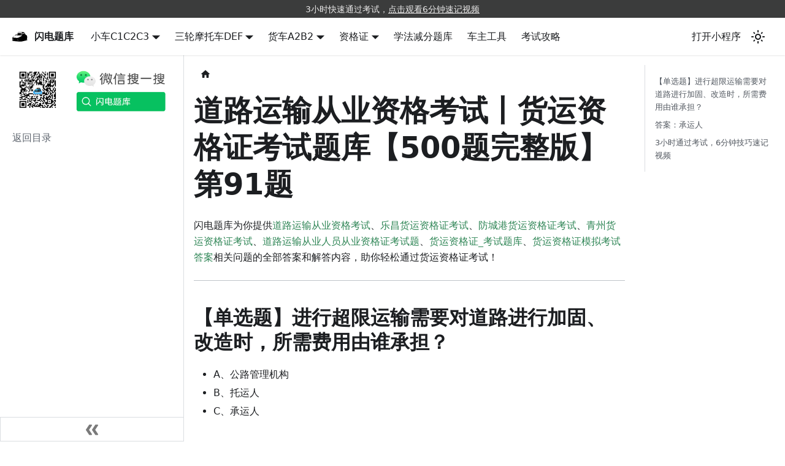

--- FILE ---
content_type: text/html
request_url: https://shandiantiku.com/cert/freight/91/
body_size: 21450
content:
<!doctype html>
<html lang="zh-CN" dir="ltr" class="docs-wrapper docs-doc-page docs-version-current plugin-docs plugin-id-cert docs-doc-id-freight/91" data-has-hydrated="false">
<head>
<meta charset="UTF-8">
<meta name="generator" content="Docusaurus v2.4.3">
<title data-rh="true">道路运输从业资格考试丨货运资格证考试题库【500题完整版】第91题 | 闪电题库</title><meta data-rh="true" name="viewport" content="width=device-width,initial-scale=1"><meta data-rh="true" name="twitter:card" content="summary_large_image"><meta data-rh="true" property="og:image" content="https://shandiantiku.com/img/docusaurus-social-card.jpg"><meta data-rh="true" name="twitter:image" content="https://shandiantiku.com/img/docusaurus-social-card.jpg"><meta data-rh="true" property="og:url" content="https://shandiantiku.com/cert/freight/91/"><meta data-rh="true" name="docusaurus_locale" content="zh-CN"><meta data-rh="true" name="docsearch:language" content="zh-CN"><meta data-rh="true" name="docusaurus_version" content="current"><meta data-rh="true" name="docusaurus_tag" content="docs-cert-current"><meta data-rh="true" name="docsearch:version" content="current"><meta data-rh="true" name="docsearch:docusaurus_tag" content="docs-cert-current"><meta data-rh="true" property="og:title" content="道路运输从业资格考试丨货运资格证考试题库【500题完整版】第91题 | 闪电题库"><meta data-rh="true" property="og:description" content="闪电题库为你提供道路运输从业资格考试、乐昌货运资格证考试、防城港货运资格证考试、青州货运资格证考试、道路运输从业人员从业资格证考试题、货运资格证_考试题库、货运资格证模拟考试答案相关问题的全部答案和解答内容，助你轻松通过货运资格证考试！"><meta data-rh="true" name="title" content="道路运输从业资格考试丨货运资格证考试题库【500题完整版】"><meta data-rh="true" name="description" content="闪电题库丨永久免费の交规知识百科，为你提供道路运输从业资格考试、【单选题】进行超限运输需要对道路进行加固、改造时，所需费用由谁承担？、乐昌货运资格证考试、防城港货运资格证考试、青州货运资格证考试、道路运输从业人员从业资格证考试题、货运资格证_考试题库、货运资格证模拟考试答案等问题的相关答案和解析内容，助你轻松通过货运资格证考试"><meta data-rh="true" name="keywords" content="货运资格证考试题库,道路运输从业资格考试,道路运输从业人员从业资格证考试题,货运资格证_考试题库,货运资格证模拟考试答案,乐昌货运资格证,防城港货运资格证,青州货运资格证,货运资格证的全部题目答案,货运资格证模拟考试,进行超限运输需要对道路进行加固、改造时，所需费用由谁承担？"><link data-rh="true" rel="icon" href="/img/favicon.ico"><link data-rh="true" rel="canonical" href="https://shandiantiku.com/cert/freight/91/"><link data-rh="true" rel="alternate" href="https://shandiantiku.com/cert/freight/91/" hreflang="zh-CN"><link data-rh="true" rel="alternate" href="https://shandiantiku.com/cert/freight/91/" hreflang="x-default"><link rel="alternate" type="application/rss+xml" href="/blog/rss.xml" title="闪电题库 RSS Feed">
<link rel="alternate" type="application/atom+xml" href="/blog/atom.xml" title="闪电题库 Atom Feed">






<script src="https://hm.baidu.com/hm.js?58b38e2904c47ee6b761d18225272f2e"></script>
<script src="https://zz.bdstatic.com/linksubmit/push.js"></script><link rel="stylesheet" href="/assets/css/styles.b26e4843.css">
<link rel="preload" href="/assets/js/runtime~main.74303690.js" as="script">
<link rel="preload" href="/assets/js/main.4cf54afe.js" as="script">
</head>
<body class="navigation-with-keyboard">
<script>!function(){function t(t){document.documentElement.setAttribute("data-theme",t)}var e=function(){var t=null;try{t=new URLSearchParams(window.location.search).get("docusaurus-theme")}catch(t){}return t}()||function(){var t=null;try{t=localStorage.getItem("theme")}catch(t){}return t}();t(null!==e?e:"light")}(),document.documentElement.setAttribute("data-announcement-bar-initially-dismissed",function(){try{return"true"===localStorage.getItem("docusaurus.announcement.dismiss")}catch(t){}return!1}())</script><div id="__docusaurus">
<div role="region" aria-label="跳到主要内容"><a class="skipToContent_fXgn" href="#__docusaurus_skipToContent_fallback">跳到主要内容</a></div><div class="announcementBar_mb4j" style="background-color:#3b3c3c;color:#ecebeb" role="banner"><div class="content_knG7 announcementBarContent_xLdY">3小时快速通过考试，<a target="_blank" rel="noopener noreferrer" href="/wechat">点击观看6分钟速记视频</a></div></div><nav aria-label="主导航" class="navbar navbar--fixed-top navbarHideable_m1mJ"><div class="navbar__inner"><div class="navbar__items"><button aria-label="切换导航栏" aria-expanded="false" class="navbar__toggle clean-btn" type="button"><svg width="30" height="30" viewBox="0 0 30 30" aria-hidden="true"><path stroke="currentColor" stroke-linecap="round" stroke-miterlimit="10" stroke-width="2" d="M4 7h22M4 15h22M4 23h22"></path></svg></button><a class="navbar__brand" href="/"><div class="navbar__logo"><img src="/img/logo.svg" alt="闪电题库 logo" class="themedImage_ToTc themedImage--light_HNdA"><img src="/img/logo.svg" alt="闪电题库 logo" class="themedImage_ToTc themedImage--dark_i4oU"></div><b class="navbar__title text--truncate">闪电题库</b></a><div class="navbar__item dropdown dropdown--hoverable"><a href="#" aria-haspopup="true" aria-expanded="false" role="button" class="navbar__link">小车C1C2C3</a><ul class="dropdown__menu"><li><a class="dropdown__link" href="/tiku/kemu1/">科目一题库</a></li><li><a class="dropdown__link" href="/tiku/kemu4/">科目四题库</a></li></ul></div><div class="navbar__item dropdown dropdown--hoverable"><a href="#" aria-haspopup="true" aria-expanded="false" role="button" class="navbar__link">三轮摩托车DEF</a><ul class="dropdown__menu"><li><a class="dropdown__link" href="/tiku/motok1/">科目一题库</a></li><li><a class="dropdown__link" href="/tiku/motok4/">科目四题库</a></li></ul></div><div class="navbar__item dropdown dropdown--hoverable"><a href="#" aria-haspopup="true" aria-expanded="false" role="button" class="navbar__link">货车A2B2</a><ul class="dropdown__menu"><li><a class="dropdown__link" href="/tiku/truck1/">科目一题库</a></li><li><a class="dropdown__link" href="/tiku/truck4/">科目四题库</a></li></ul></div><div class="navbar__item dropdown dropdown--hoverable"><a href="#" aria-haspopup="true" aria-expanded="false" role="button" class="navbar__link">资格证</a><ul class="dropdown__menu"><li><a class="dropdown__link" href="/cert/intro/">出租/网约车题库</a></li><li><a aria-current="page" class="dropdown__link dropdown__link--active" href="/cert/freight/">货运资格证题库</a></li><li><a class="dropdown__link" href="/cert/three-ability-test/">三力测试题库</a></li></ul></div><a class="navbar__item navbar__link" href="/tiku/xuefa/">学法减分题库</a><a class="navbar__item navbar__link" href="/tools/intro/">车主工具</a><a class="navbar__item navbar__link" href="/blog/">考试攻略</a></div><div class="navbar__items navbar__items--right"><a class="navbar__item navbar__link" target="_self" href="/wechat/">打开小程序</a><div class="toggle_vylO colorModeToggle_DEke"><button class="clean-btn toggleButton_gllP toggleButtonDisabled_aARS" type="button" disabled="" title="切换浅色/暗黑模式（当前为浅色模式）" aria-label="切换浅色/暗黑模式（当前为浅色模式）" aria-live="polite"><svg viewBox="0 0 24 24" width="24" height="24" class="lightToggleIcon_pyhR"><path fill="currentColor" d="M12,9c1.65,0,3,1.35,3,3s-1.35,3-3,3s-3-1.35-3-3S10.35,9,12,9 M12,7c-2.76,0-5,2.24-5,5s2.24,5,5,5s5-2.24,5-5 S14.76,7,12,7L12,7z M2,13l2,0c0.55,0,1-0.45,1-1s-0.45-1-1-1l-2,0c-0.55,0-1,0.45-1,1S1.45,13,2,13z M20,13l2,0c0.55,0,1-0.45,1-1 s-0.45-1-1-1l-2,0c-0.55,0-1,0.45-1,1S19.45,13,20,13z M11,2v2c0,0.55,0.45,1,1,1s1-0.45,1-1V2c0-0.55-0.45-1-1-1S11,1.45,11,2z M11,20v2c0,0.55,0.45,1,1,1s1-0.45,1-1v-2c0-0.55-0.45-1-1-1C11.45,19,11,19.45,11,20z M5.99,4.58c-0.39-0.39-1.03-0.39-1.41,0 c-0.39,0.39-0.39,1.03,0,1.41l1.06,1.06c0.39,0.39,1.03,0.39,1.41,0s0.39-1.03,0-1.41L5.99,4.58z M18.36,16.95 c-0.39-0.39-1.03-0.39-1.41,0c-0.39,0.39-0.39,1.03,0,1.41l1.06,1.06c0.39,0.39,1.03,0.39,1.41,0c0.39-0.39,0.39-1.03,0-1.41 L18.36,16.95z M19.42,5.99c0.39-0.39,0.39-1.03,0-1.41c-0.39-0.39-1.03-0.39-1.41,0l-1.06,1.06c-0.39,0.39-0.39,1.03,0,1.41 s1.03,0.39,1.41,0L19.42,5.99z M7.05,18.36c0.39-0.39,0.39-1.03,0-1.41c-0.39-0.39-1.03-0.39-1.41,0l-1.06,1.06 c-0.39,0.39-0.39,1.03,0,1.41s1.03,0.39,1.41,0L7.05,18.36z"></path></svg><svg viewBox="0 0 24 24" width="24" height="24" class="darkToggleIcon_wfgR"><path fill="currentColor" d="M9.37,5.51C9.19,6.15,9.1,6.82,9.1,7.5c0,4.08,3.32,7.4,7.4,7.4c0.68,0,1.35-0.09,1.99-0.27C17.45,17.19,14.93,19,12,19 c-3.86,0-7-3.14-7-7C5,9.07,6.81,6.55,9.37,5.51z M12,3c-4.97,0-9,4.03-9,9s4.03,9,9,9s9-4.03,9-9c0-0.46-0.04-0.92-0.1-1.36 c-0.98,1.37-2.58,2.26-4.4,2.26c-2.98,0-5.4-2.42-5.4-5.4c0-1.81,0.89-3.42,2.26-4.4C12.92,3.04,12.46,3,12,3L12,3z"></path></svg></button></div><div class="searchBox_ZlJk"></div></div></div><div role="presentation" class="navbar-sidebar__backdrop"></div></nav><div id="__docusaurus_skipToContent_fallback" class="main-wrapper mainWrapper_z2l0 docsWrapper_BCFX"><button aria-label="回到顶部" class="clean-btn theme-back-to-top-button backToTopButton_sjWU" type="button"></button><div class="docPage__5DB"><aside class="theme-doc-sidebar-container docSidebarContainer_b6E3"><div class="sidebarViewport_Xe31"><div class="sidebar_njMd sidebarWithHideableNavbar_wUlq"><a tabindex="-1" class="sidebarLogo_isFc" href="/"><img src="/img/logo.svg" alt="闪电题库 logo" class="themedImage_ToTc themedImage--light_HNdA"><img src="/img/logo.svg" alt="闪电题库 logo" class="themedImage_ToTc themedImage--dark_i4oU"><b>闪电题库</b></a><nav aria-label="文档侧边栏" class="menu thin-scrollbar menu_SIkG menuWithAnnouncementBar_GW3s"><ul class="theme-doc-sidebar-menu menu__list"><li class="theme-doc-sidebar-item-link theme-doc-sidebar-item-link-level-1 menuHtmlItem_M9Kj menu__list-item"><img src="/img/wechat.png" alt="闪电题库"></li><li class="theme-doc-sidebar-item-link theme-doc-sidebar-item-link-level-1 menu__list-item"><a class="menu__link" href="/cert/freight/">返回目录</a></li></ul></nav><button type="button" title="收起侧边栏" aria-label="收起侧边栏" class="button button--secondary button--outline collapseSidebarButton_PEFL"><svg width="20" height="20" aria-hidden="true" class="collapseSidebarButtonIcon_kv0_"><g fill="#7a7a7a"><path d="M9.992 10.023c0 .2-.062.399-.172.547l-4.996 7.492a.982.982 0 01-.828.454H1c-.55 0-1-.453-1-1 0-.2.059-.403.168-.551l4.629-6.942L.168 3.078A.939.939 0 010 2.528c0-.548.45-.997 1-.997h2.996c.352 0 .649.18.828.45L9.82 9.472c.11.148.172.347.172.55zm0 0"></path><path d="M19.98 10.023c0 .2-.058.399-.168.547l-4.996 7.492a.987.987 0 01-.828.454h-3c-.547 0-.996-.453-.996-1 0-.2.059-.403.168-.551l4.625-6.942-4.625-6.945a.939.939 0 01-.168-.55 1 1 0 01.996-.997h3c.348 0 .649.18.828.45l4.996 7.492c.11.148.168.347.168.55zm0 0"></path></g></svg></button></div></div></aside><main class="docMainContainer_gTbr"><div class="container padding-top--md padding-bottom--lg"><div class="row"><div class="col docItemCol_VOVn"><div class="docItemContainer_Djhp"><article><nav class="theme-doc-breadcrumbs breadcrumbsContainer_Z_bl" aria-label="页面路径"><ul class="breadcrumbs" itemscope="" itemtype="https://schema.org/BreadcrumbList"><li class="breadcrumbs__item"><a aria-label="主页面" class="breadcrumbs__link" href="/"><svg viewBox="0 0 24 24" class="breadcrumbHomeIcon_YNFT"><path d="M10 19v-5h4v5c0 .55.45 1 1 1h3c.55 0 1-.45 1-1v-7h1.7c.46 0 .68-.57.33-.87L12.67 3.6c-.38-.34-.96-.34-1.34 0l-8.36 7.53c-.34.3-.13.87.33.87H5v7c0 .55.45 1 1 1h3c.55 0 1-.45 1-1z" fill="currentColor"></path></svg></a></li></ul></nav><div class="tocCollapsible_ETCw theme-doc-toc-mobile tocMobile_ITEo"><button type="button" class="clean-btn tocCollapsibleButton_TO0P">本页总览</button></div><div class="theme-doc-markdown markdown"><h1>道路运输从业资格考试丨货运资格证考试题库【500题完整版】第91题</h1><p>闪电题库为你提供<a href="/cert/freight/90/">道路运输从业资格考试</a>、<a href="/cert/freight/92/">乐昌货运资格证考试</a>、<a href="/cert/freight/93/">防城港货运资格证考试</a>、<a href="/cert/freight/94/">青州货运资格证考试</a>、<a href="/cert/freight/95/">道路运输从业人员从业资格证考试题</a>、<a href="/cert/freight/96/">货运资格证_考试题库</a>、<a href="/cert/freight/97/">货运资格证模拟考试答案</a>相关问题的全部答案和解答内容，助你轻松通过货运资格证考试！</p><hr><h2 class="anchor anchorWithHideOnScrollNavbar_WYt5" id="单选题进行超限运输需要对道路进行加固改造时所需费用由谁承担">【单选题】进行超限运输需要对道路进行加固、改造时，所需费用由谁承担？<a href="#单选题进行超限运输需要对道路进行加固改造时所需费用由谁承担" class="hash-link" aria-label="【单选题】进行超限运输需要对道路进行加固、改造时，所需费用由谁承担？的直接链接" title="【单选题】进行超限运输需要对道路进行加固、改造时，所需费用由谁承担？的直接链接">​</a></h2><ul><li>A、公路管理机构</li><li>B、托运人</li><li>C、承运人</li></ul><h2 class="anchor anchorWithHideOnScrollNavbar_WYt5" id="答案承运人">答案：承运人<a href="#答案承运人" class="hash-link" aria-label="答案：承运人的直接链接" title="答案：承运人的直接链接">​</a></h2><div class="language-bash codeBlockContainer_Ckt0 theme-code-block" style="--prism-color:#393A34;--prism-background-color:#f6f8fa"><div class="codeBlockContent_biex"><pre tabindex="0" class="prism-code language-bash codeBlock_bY9V thin-scrollbar"><code class="codeBlockLines_e6Vv"><span class="token-line" style="color:#393A34"><span class="token plain">解析:答案：C：承运人。根据《超限运输车辆行驶公路管理规定》公路管理机构具体承担超限运输车辆行驶公路的监督管理，需要采取加固、改造措施的，所需费用由承运人承担。</span><br></span></code></pre><div class="buttonGroup__atx"><button type="button" aria-label="复制代码到剪贴板" title="复制" class="clean-btn"><span class="copyButtonIcons_eSgA" aria-hidden="true"><svg viewBox="0 0 24 24" class="copyButtonIcon_y97N"><path fill="currentColor" d="M19,21H8V7H19M19,5H8A2,2 0 0,0 6,7V21A2,2 0 0,0 8,23H19A2,2 0 0,0 21,21V7A2,2 0 0,0 19,5M16,1H4A2,2 0 0,0 2,3V17H4V3H16V1Z"></path></svg><svg viewBox="0 0 24 24" class="copyButtonSuccessIcon_LjdS"><path fill="currentColor" d="M21,7L9,19L3.5,13.5L4.91,12.09L9,16.17L19.59,5.59L21,7Z"></path></svg></span></button></div></div></div><audio alt="道路运输从业资格考试" src="https://tiku.shandiantiku.com/explain_text_voice/1695389973528.mp3" controls=""></audio><div class="language-bash codeBlockContainer_Ckt0 theme-code-block" style="--prism-color:#393A34;--prism-background-color:#f6f8fa"><div class="codeBlockContent_biex"><pre tabindex="0" class="prism-code language-bash codeBlock_bY9V thin-scrollbar"><code class="codeBlockLines_e6Vv"><span class="token-line" style="color:#393A34"><span class="token plain">解析2:采取加固、改造措施所需的费用由承运人承担。</span><br></span></code></pre><div class="buttonGroup__atx"><button type="button" aria-label="复制代码到剪贴板" title="复制" class="clean-btn"><span class="copyButtonIcons_eSgA" aria-hidden="true"><svg viewBox="0 0 24 24" class="copyButtonIcon_y97N"><path fill="currentColor" d="M19,21H8V7H19M19,5H8A2,2 0 0,0 6,7V21A2,2 0 0,0 8,23H19A2,2 0 0,0 21,21V7A2,2 0 0,0 19,5M16,1H4A2,2 0 0,0 2,3V17H4V3H16V1Z"></path></svg><svg viewBox="0 0 24 24" class="copyButtonSuccessIcon_LjdS"><path fill="currentColor" d="M21,7L9,19L3.5,13.5L4.91,12.09L9,16.17L19.59,5.59L21,7Z"></path></svg></span></button></div></div></div><h2 class="anchor anchorWithHideOnScrollNavbar_WYt5" id="3小时通过考试6分钟技巧速记视频">3小时通过考试，6分钟技巧速记视频<a href="#3小时通过考试6分钟技巧速记视频" class="hash-link" aria-label="3小时通过考试，6分钟技巧速记视频的直接链接" title="3小时通过考试，6分钟技巧速记视频的直接链接">​</a></h2><video alt="道路运输从业资格考试" src="https://tiku.shandiantiku.com/video/kemu1.mp4" controls="" justify-content="center" width="100%" height="200px"></video><p><img loading="lazy" alt="闪电题库小程序" src="/assets/images/wechat-2f1dfcbb45f7f4c3a823a3f3bbb22b9d.png" width="762" height="256" class="img_ev3q"></p></div></article><nav class="pagination-nav docusaurus-mt-lg" aria-label="文件选项卡"><a class="pagination-nav__link pagination-nav__link--prev" href="/cert/freight/90/"><div class="pagination-nav__sublabel">上一页</div><div class="pagination-nav__label">货车资格证考试题库</div></a><a class="pagination-nav__link pagination-nav__link--next" href="/cert/freight/92/"><div class="pagination-nav__sublabel">下一页</div><div class="pagination-nav__label">货运资格证题库500</div></a></nav></div></div><div class="col col--3"><div class="tableOfContents_bqdL thin-scrollbar theme-doc-toc-desktop"><ul class="table-of-contents table-of-contents__left-border"><li><a href="#单选题进行超限运输需要对道路进行加固改造时所需费用由谁承担" class="table-of-contents__link toc-highlight">【单选题】进行超限运输需要对道路进行加固、改造时，所需费用由谁承担？</a></li><li><a href="#答案承运人" class="table-of-contents__link toc-highlight">答案：承运人</a></li><li><a href="#3小时通过考试6分钟技巧速记视频" class="table-of-contents__link toc-highlight">3小时通过考试，6分钟技巧速记视频</a></li></ul></div></div></div></div></main></div></div><footer class="footer footer--dark"><div class="container container-fluid"><div class="row footer__links"><div class="col footer__col"><div class="footer__title">驾照考试题库</div><ul class="footer__items clean-list"><li class="footer__item"><a class="footer__link-item" href="/tiku/intro/">小车C1C2C3</a></li><li class="footer__item"><a class="footer__link-item" href="/wechat/">客车A1A3B2</a></li><li class="footer__item"><a class="footer__link-item" href="/tiku/truck/">货车A2B2</a></li><li class="footer__item"><a class="footer__link-item" href="/tiku/moto/">摩托DEF</a></li></ul></div><div class="col footer__col"><div class="footer__title">更多题库</div><ul class="footer__items clean-list"><li class="footer__item"><a class="footer__link-item" href="/tiku/xuefa/">学法减分题库</a></li><li class="footer__item"><a class="footer__link-item" href="/cert/intro/">出租/网约车/货运资格证</a></li><li class="footer__item"><a class="footer__link-item" href="/cert/three-ability-test/">三力题库</a></li><li class="footer__item"><a class="footer__link-item" href="/tools/intro/">车主工具</a></li></ul></div><div class="col footer__col"><div class="footer__title">更多</div><ul class="footer__items clean-list"><li class="footer__item"><a class="footer__link-item" target="_self" href="/wechat/">打开小程序</a></li><li class="footer__item"><a href="https://funthinking.net/" target="_blank" rel="noopener noreferrer" class="footer__link-item">繁星创想<svg width="13.5" height="13.5" aria-hidden="true" viewBox="0 0 24 24" class="iconExternalLink_nPIU"><path fill="currentColor" d="M21 13v10h-21v-19h12v2h-10v15h17v-8h2zm3-12h-10.988l4.035 4-6.977 7.07 2.828 2.828 6.977-7.07 4.125 4.172v-11z"></path></svg></a></li><li class="footer__item"><a href="https://beian.miit.gov.cn/" target="_blank" rel="noopener noreferrer" class="footer__link-item">赣ICP备20002120号-2<svg width="13.5" height="13.5" aria-hidden="true" viewBox="0 0 24 24" class="iconExternalLink_nPIU"><path fill="currentColor" d="M21 13v10h-21v-19h12v2h-10v15h17v-8h2zm3-12h-10.988l4.035 4-6.977 7.07 2.828 2.828 6.977-7.07 4.125 4.172v-11z"></path></svg></a></li></ul></div></div><div class="footer__bottom text--center"><div class="margin-bottom--sm"><a href="https://shandiantiku.com" rel="noopener noreferrer" class="footerLogoLink_BH7S"><img src="/img/all.png" alt="考车车支持全部车型驾照考试题库" class="themedImage_ToTc themedImage--light_HNdA footer__logo" width="188" height="28"><img src="/img/all.png" alt="考车车支持全部车型驾照考试题库" class="themedImage_ToTc themedImage--dark_i4oU footer__logo" width="188" height="28"></a></div><div class="footer__copyright">Copyright © 2023 shandiantiku.com Inc. Built From FunThinking.net</div></div></div></footer></div>
<script src="/assets/js/runtime~main.74303690.js"></script>
<script src="/assets/js/main.4cf54afe.js"></script>
</body>
</html>

--- FILE ---
content_type: application/javascript
request_url: https://shandiantiku.com/assets/js/17896441.add8212c.js
body_size: 5333
content:
"use strict";(self.webpackChunksdd=self.webpackChunksdd||[]).push([[427918],{801310:(e,t,n)=>{n.d(t,{Z:()=>E});var a=n(487462),l=n(667294),r=n(386010),o=n(635281),s=n(252802),c=n(748596),i=n(239960),d=n(595999),m=n(644996);function u(e){return l.createElement("svg",(0,a.Z)({viewBox:"0 0 24 24"},e),l.createElement("path",{d:"M10 19v-5h4v5c0 .55.45 1 1 1h3c.55 0 1-.45 1-1v-7h1.7c.46 0 .68-.57.33-.87L12.67 3.6c-.38-.34-.96-.34-1.34 0l-8.36 7.53c-.34.3-.13.87.33.87H5v7c0 .55.45 1 1 1h3c.55 0 1-.45 1-1z",fill:"currentColor"}))}const v={breadcrumbHomeIcon:"breadcrumbHomeIcon_YNFT"};function b(){const e=(0,m.Z)("/");return l.createElement("li",{className:"breadcrumbs__item"},l.createElement(i.Z,{"aria-label":(0,d.I)({id:"theme.docs.breadcrumbs.home",message:"Home page",description:"The ARIA label for the home page in the breadcrumbs"}),className:"breadcrumbs__link",href:e},l.createElement(u,{className:v.breadcrumbHomeIcon})))}const p={breadcrumbsContainer:"breadcrumbsContainer_Z_bl"};function h(e){let{children:t,href:n,isLast:a}=e;const r="breadcrumbs__link";return a?l.createElement("span",{className:r,itemProp:"name"},t):n?l.createElement(i.Z,{className:r,href:n,itemProp:"item"},l.createElement("span",{itemProp:"name"},t)):l.createElement("span",{className:r},t)}function g(e){let{children:t,active:n,index:o,addMicrodata:s}=e;return l.createElement("li",(0,a.Z)({},s&&{itemScope:!0,itemProp:"itemListElement",itemType:"https://schema.org/ListItem"},{className:(0,r.Z)("breadcrumbs__item",{"breadcrumbs__item--active":n})}),t,l.createElement("meta",{itemProp:"position",content:String(o+1)}))}function E(){const e=(0,s.s1)(),t=(0,c.Ns)();return e?l.createElement("nav",{className:(0,r.Z)(o.k.docs.docBreadcrumbs,p.breadcrumbsContainer),"aria-label":(0,d.I)({id:"theme.docs.breadcrumbs.navAriaLabel",message:"Breadcrumbs",description:"The ARIA label for the breadcrumbs"})},l.createElement("ul",{className:"breadcrumbs",itemScope:!0,itemType:"https://schema.org/BreadcrumbList"},t&&l.createElement(b,null),e.map(((t,n)=>{const a=n===e.length-1;return l.createElement(g,{key:n,active:a,index:n,addMicrodata:!!t.href},l.createElement(h,{href:t.href,isLast:a},t.label))})))):null}},815154:(e,t,n)=>{n.r(t),n.d(t,{default:()=>j});var a=n(667294),l=n(401944),r=n(400902);const o=a.createContext(null);function s(e){let{children:t,content:n}=e;const l=function(e){return(0,a.useMemo)((()=>({metadata:e.metadata,frontMatter:e.frontMatter,assets:e.assets,contentTitle:e.contentTitle,toc:e.toc})),[e])}(n);return a.createElement(o.Provider,{value:l},t)}function c(){const e=(0,a.useContext)(o);if(null===e)throw new r.i6("DocProvider");return e}function i(){const{metadata:e,frontMatter:t,assets:n}=c();return a.createElement(l.d,{title:e.title,description:e.description,keywords:t.keywords,image:n.image??t.image})}var d=n(386010),m=n(987524),u=n(180049);function v(){const{metadata:e}=c();return a.createElement(u.Z,{previous:e.previous,next:e.next})}var b=n(23120),p=n(744364),h=n(635281),g=n(595999);function E(e){let{lastUpdatedAt:t,formattedLastUpdatedAt:n}=e;return a.createElement(g.Z,{id:"theme.lastUpdated.atDate",description:"The words used to describe on which date a page has been last updated",values:{date:a.createElement("b",null,a.createElement("time",{dateTime:new Date(1e3*t).toISOString()},n))}}," on {date}")}function f(e){let{lastUpdatedBy:t}=e;return a.createElement(g.Z,{id:"theme.lastUpdated.byUser",description:"The words used to describe by who the page has been last updated",values:{user:a.createElement("b",null,t)}}," by {user}")}function L(e){let{lastUpdatedAt:t,formattedLastUpdatedAt:n,lastUpdatedBy:l}=e;return a.createElement("span",{className:h.k.common.lastUpdated},a.createElement(g.Z,{id:"theme.lastUpdated.lastUpdatedAtBy",description:"The sentence used to display when a page has been last updated, and by who",values:{atDate:t&&n?a.createElement(E,{lastUpdatedAt:t,formattedLastUpdatedAt:n}):"",byUser:l?a.createElement(f,{lastUpdatedBy:l}):""}},"Last updated{atDate}{byUser}"),!1)}var N=n(484881),Z=n(471526);const C={lastUpdated:"lastUpdated_vwxv"};function _(e){return a.createElement("div",{className:(0,d.Z)(h.k.docs.docFooterTagsRow,"row margin-bottom--sm")},a.createElement("div",{className:"col"},a.createElement(Z.Z,e)))}function k(e){let{editUrl:t,lastUpdatedAt:n,lastUpdatedBy:l,formattedLastUpdatedAt:r}=e;return a.createElement("div",{className:(0,d.Z)(h.k.docs.docFooterEditMetaRow,"row")},a.createElement("div",{className:"col"},t&&a.createElement(N.Z,{editUrl:t})),a.createElement("div",{className:(0,d.Z)("col",C.lastUpdated)},(n||l)&&a.createElement(L,{lastUpdatedAt:n,formattedLastUpdatedAt:r,lastUpdatedBy:l})))}function x(){const{metadata:e}=c(),{editUrl:t,lastUpdatedAt:n,formattedLastUpdatedAt:l,lastUpdatedBy:r,tags:o}=e,s=o.length>0,i=!!(t||n||r);return s||i?a.createElement("footer",{className:(0,d.Z)(h.k.docs.docFooter,"docusaurus-mt-lg")},s&&a.createElement(_,{tags:o}),i&&a.createElement(k,{editUrl:t,lastUpdatedAt:n,lastUpdatedBy:r,formattedLastUpdatedAt:l})):null}var T=n(986043),H=n(793743),U=n(487462);const y={tocCollapsibleButton:"tocCollapsibleButton_TO0P",tocCollapsibleButtonExpanded:"tocCollapsibleButtonExpanded_MG3E"};function A(e){let{collapsed:t,...n}=e;return a.createElement("button",(0,U.Z)({type:"button"},n,{className:(0,d.Z)("clean-btn",y.tocCollapsibleButton,!t&&y.tocCollapsibleButtonExpanded,n.className)}),a.createElement(g.Z,{id:"theme.TOCCollapsible.toggleButtonLabel",description:"The label used by the button on the collapsible TOC component"},"On this page"))}const w={tocCollapsible:"tocCollapsible_ETCw",tocCollapsibleContent:"tocCollapsibleContent_vkbj",tocCollapsibleExpanded:"tocCollapsibleExpanded_sAul"};function M(e){let{toc:t,className:n,minHeadingLevel:l,maxHeadingLevel:r}=e;const{collapsed:o,toggleCollapsed:s}=(0,T.u)({initialState:!0});return a.createElement("div",{className:(0,d.Z)(w.tocCollapsible,!o&&w.tocCollapsibleExpanded,n)},a.createElement(A,{collapsed:o,onClick:s}),a.createElement(T.z,{lazy:!0,className:w.tocCollapsibleContent,collapsed:o},a.createElement(H.Z,{toc:t,minHeadingLevel:l,maxHeadingLevel:r})))}const I={tocMobile:"tocMobile_ITEo"};function B(){const{toc:e,frontMatter:t}=c();return a.createElement(M,{toc:e,minHeadingLevel:t.toc_min_heading_level,maxHeadingLevel:t.toc_max_heading_level,className:(0,d.Z)(h.k.docs.docTocMobile,I.tocMobile)})}var O=n(839407);function V(){const{toc:e,frontMatter:t}=c();return a.createElement(O.Z,{toc:e,minHeadingLevel:t.toc_min_heading_level,maxHeadingLevel:t.toc_max_heading_level,className:h.k.docs.docTocDesktop})}var S=n(992503),P=n(853946);function R(e){let{children:t}=e;const n=function(){const{metadata:e,frontMatter:t,contentTitle:n}=c();return t.hide_title||void 0!==n?null:e.title}();return a.createElement("div",{className:(0,d.Z)(h.k.docs.docMarkdown,"markdown")},n&&a.createElement("header",null,a.createElement(S.Z,{as:"h1"},n)),a.createElement(P.Z,null,t))}var D=n(801310);const F={docItemContainer:"docItemContainer_Djhp",docItemCol:"docItemCol_VOVn"};function z(e){let{children:t}=e;const n=function(){const{frontMatter:e,toc:t}=c(),n=(0,m.i)(),l=e.hide_table_of_contents,r=!l&&t.length>0;return{hidden:l,mobile:r?a.createElement(B,null):void 0,desktop:!r||"desktop"!==n&&"ssr"!==n?void 0:a.createElement(V,null)}}();return a.createElement("div",{className:"row"},a.createElement("div",{className:(0,d.Z)("col",!n.hidden&&F.docItemCol)},a.createElement(b.Z,null),a.createElement("div",{className:F.docItemContainer},a.createElement("article",null,a.createElement(D.Z,null),a.createElement(p.Z,null),n.mobile,a.createElement(R,null,t),a.createElement(x,null)),a.createElement(v,null))),n.desktop&&a.createElement("div",{className:"col col--3"},n.desktop))}function j(e){const t=`docs-doc-id-${e.content.metadata.unversionedId}`,n=e.content;return a.createElement(s,{content:e.content},a.createElement(l.FG,{className:t},a.createElement(i,null),a.createElement(z,null,a.createElement(n,null))))}},180049:(e,t,n)=>{n.d(t,{Z:()=>s});var a=n(487462),l=n(667294),r=n(595999),o=n(432244);function s(e){const{previous:t,next:n}=e;return l.createElement("nav",{className:"pagination-nav docusaurus-mt-lg","aria-label":(0,r.I)({id:"theme.docs.paginator.navAriaLabel",message:"Docs pages",description:"The ARIA label for the docs pagination"})},t&&l.createElement(o.Z,(0,a.Z)({},t,{subLabel:l.createElement(r.Z,{id:"theme.docs.paginator.previous",description:"The label used to navigate to the previous doc"},"Previous")})),n&&l.createElement(o.Z,(0,a.Z)({},n,{subLabel:l.createElement(r.Z,{id:"theme.docs.paginator.next",description:"The label used to navigate to the next doc"},"Next"),isNext:!0})))}},744364:(e,t,n)=>{n.d(t,{Z:()=>c});var a=n(667294),l=n(386010),r=n(595999),o=n(635281),s=n(274477);function c(e){let{className:t}=e;const n=(0,s.E)();return n.badge?a.createElement("span",{className:(0,l.Z)(t,o.k.docs.docVersionBadge,"badge badge--secondary")},a.createElement(r.Z,{id:"theme.docs.versionBadge.label",values:{versionLabel:n.label}},"Version: {versionLabel}")):null}},23120:(e,t,n)=>{n.d(t,{Z:()=>h});var a=n(667294),l=n(386010),r=n(652263),o=n(239960),s=n(595999),c=n(680143),i=n(635281),d=n(260373),m=n(274477);const u={unreleased:function(e){let{siteTitle:t,versionMetadata:n}=e;return a.createElement(s.Z,{id:"theme.docs.versions.unreleasedVersionLabel",description:"The label used to tell the user that he's browsing an unreleased doc version",values:{siteTitle:t,versionLabel:a.createElement("b",null,n.label)}},"This is unreleased documentation for {siteTitle} {versionLabel} version.")},unmaintained:function(e){let{siteTitle:t,versionMetadata:n}=e;return a.createElement(s.Z,{id:"theme.docs.versions.unmaintainedVersionLabel",description:"The label used to tell the user that he's browsing an unmaintained doc version",values:{siteTitle:t,versionLabel:a.createElement("b",null,n.label)}},"This is documentation for {siteTitle} {versionLabel}, which is no longer actively maintained.")}};function v(e){const t=u[e.versionMetadata.banner];return a.createElement(t,e)}function b(e){let{versionLabel:t,to:n,onClick:l}=e;return a.createElement(s.Z,{id:"theme.docs.versions.latestVersionSuggestionLabel",description:"The label used to tell the user to check the latest version",values:{versionLabel:t,latestVersionLink:a.createElement("b",null,a.createElement(o.Z,{to:n,onClick:l},a.createElement(s.Z,{id:"theme.docs.versions.latestVersionLinkLabel",description:"The label used for the latest version suggestion link label"},"latest version")))}},"For up-to-date documentation, see the {latestVersionLink} ({versionLabel}).")}function p(e){let{className:t,versionMetadata:n}=e;const{siteConfig:{title:o}}=(0,r.Z)(),{pluginId:s}=(0,c.gA)({failfast:!0}),{savePreferredVersionName:m}=(0,d.J)(s),{latestDocSuggestion:u,latestVersionSuggestion:p}=(0,c.Jo)(s),h=u??(g=p).docs.find((e=>e.id===g.mainDocId));var g;return a.createElement("div",{className:(0,l.Z)(t,i.k.docs.docVersionBanner,"alert alert--warning margin-bottom--md"),role:"alert"},a.createElement("div",null,a.createElement(v,{siteTitle:o,versionMetadata:n})),a.createElement("div",{className:"margin-top--md"},a.createElement(b,{versionLabel:p.label,to:h.path,onClick:()=>m(p.name)})))}function h(e){let{className:t}=e;const n=(0,m.E)();return n.banner?a.createElement(p,{className:t,versionMetadata:n}):null}},484881:(e,t,n)=>{n.d(t,{Z:()=>d});var a=n(667294),l=n(595999),r=n(635281),o=n(487462),s=n(386010);const c={iconEdit:"iconEdit_Z9Sw"};function i(e){let{className:t,...n}=e;return a.createElement("svg",(0,o.Z)({fill:"currentColor",height:"20",width:"20",viewBox:"0 0 40 40",className:(0,s.Z)(c.iconEdit,t),"aria-hidden":"true"},n),a.createElement("g",null,a.createElement("path",{d:"m34.5 11.7l-3 3.1-6.3-6.3 3.1-3q0.5-0.5 1.2-0.5t1.1 0.5l3.9 3.9q0.5 0.4 0.5 1.1t-0.5 1.2z m-29.5 17.1l18.4-18.5 6.3 6.3-18.4 18.4h-6.3v-6.2z"})))}function d(e){let{editUrl:t}=e;return a.createElement("a",{href:t,target:"_blank",rel:"noreferrer noopener",className:r.k.common.editThisPage},a.createElement(i,null),a.createElement(l.Z,{id:"theme.common.editThisPage",description:"The link label to edit the current page"},"Edit this page"))}},432244:(e,t,n)=>{n.d(t,{Z:()=>o});var a=n(667294),l=n(386010),r=n(239960);function o(e){const{permalink:t,title:n,subLabel:o,isNext:s}=e;return a.createElement(r.Z,{className:(0,l.Z)("pagination-nav__link",s?"pagination-nav__link--next":"pagination-nav__link--prev"),to:t},o&&a.createElement("div",{className:"pagination-nav__sublabel"},o),a.createElement("div",{className:"pagination-nav__label"},n))}},793743:(e,t,n)=>{n.d(t,{Z:()=>b});var a=n(487462),l=n(667294),r=n(486668);function o(e){const t=e.map((e=>({...e,parentIndex:-1,children:[]}))),n=Array(7).fill(-1);t.forEach(((e,t)=>{const a=n.slice(2,e.level);e.parentIndex=Math.max(...a),n[e.level]=t}));const a=[];return t.forEach((e=>{const{parentIndex:n,...l}=e;n>=0?t[n].children.push(l):a.push(l)})),a}function s(e){let{toc:t,minHeadingLevel:n,maxHeadingLevel:a}=e;return t.flatMap((e=>{const t=s({toc:e.children,minHeadingLevel:n,maxHeadingLevel:a});return function(e){return e.level>=n&&e.level<=a}(e)?[{...e,children:t}]:t}))}function c(e){const t=e.getBoundingClientRect();return t.top===t.bottom?c(e.parentNode):t}function i(e,t){let{anchorTopOffset:n}=t;const a=e.find((e=>c(e).top>=n));if(a){return function(e){return e.top>0&&e.bottom<window.innerHeight/2}(c(a))?a:e[e.indexOf(a)-1]??null}return e[e.length-1]??null}function d(){const e=(0,l.useRef)(0),{navbar:{hideOnScroll:t}}=(0,r.L)();return(0,l.useEffect)((()=>{e.current=t?0:document.querySelector(".navbar").clientHeight}),[t]),e}function m(e){const t=(0,l.useRef)(void 0),n=d();(0,l.useEffect)((()=>{if(!e)return()=>{};const{linkClassName:a,linkActiveClassName:l,minHeadingLevel:r,maxHeadingLevel:o}=e;function s(){const e=function(e){return Array.from(document.getElementsByClassName(e))}(a),s=function(e){let{minHeadingLevel:t,maxHeadingLevel:n}=e;const a=[];for(let l=t;l<=n;l+=1)a.push(`h${l}.anchor`);return Array.from(document.querySelectorAll(a.join()))}({minHeadingLevel:r,maxHeadingLevel:o}),c=i(s,{anchorTopOffset:n.current}),d=e.find((e=>c&&c.id===function(e){return decodeURIComponent(e.href.substring(e.href.indexOf("#")+1))}(e)));e.forEach((e=>{!function(e,n){n?(t.current&&t.current!==e&&t.current.classList.remove(l),e.classList.add(l),t.current=e):e.classList.remove(l)}(e,e===d)}))}return document.addEventListener("scroll",s),document.addEventListener("resize",s),s(),()=>{document.removeEventListener("scroll",s),document.removeEventListener("resize",s)}}),[e,n])}function u(e){let{toc:t,className:n,linkClassName:a,isChild:r}=e;return t.length?l.createElement("ul",{className:r?void 0:n},t.map((e=>l.createElement("li",{key:e.id},l.createElement("a",{href:`#${e.id}`,className:a??void 0,dangerouslySetInnerHTML:{__html:e.value}}),l.createElement(u,{isChild:!0,toc:e.children,className:n,linkClassName:a}))))):null}const v=l.memo(u);function b(e){let{toc:t,className:n="table-of-contents table-of-contents__left-border",linkClassName:c="table-of-contents__link",linkActiveClassName:i,minHeadingLevel:d,maxHeadingLevel:u,...b}=e;const p=(0,r.L)(),h=d??p.tableOfContents.minHeadingLevel,g=u??p.tableOfContents.maxHeadingLevel,E=function(e){let{toc:t,minHeadingLevel:n,maxHeadingLevel:a}=e;return(0,l.useMemo)((()=>s({toc:o(t),minHeadingLevel:n,maxHeadingLevel:a})),[t,n,a])}({toc:t,minHeadingLevel:h,maxHeadingLevel:g});return m((0,l.useMemo)((()=>{if(c&&i)return{linkClassName:c,linkActiveClassName:i,minHeadingLevel:h,maxHeadingLevel:g}}),[c,i,h,g])),l.createElement(v,(0,a.Z)({toc:E,className:n,linkClassName:c},b))}},839407:(e,t,n)=>{n.d(t,{Z:()=>d});var a=n(487462),l=n(667294),r=n(386010),o=n(793743);const s={tableOfContents:"tableOfContents_bqdL",docItemContainer:"docItemContainer_F8PC"},c="table-of-contents__link toc-highlight",i="table-of-contents__link--active";function d(e){let{className:t,...n}=e;return l.createElement("div",{className:(0,r.Z)(s.tableOfContents,"thin-scrollbar",t)},l.createElement(o.Z,(0,a.Z)({},n,{linkClassName:c,linkActiveClassName:i})))}},313008:(e,t,n)=>{n.d(t,{Z:()=>s});var a=n(667294),l=n(386010),r=n(239960);const o={tag:"tag_zVej",tagRegular:"tagRegular_sFm0",tagWithCount:"tagWithCount_h2kH"};function s(e){let{permalink:t,label:n,count:s}=e;return a.createElement(r.Z,{href:t,className:(0,l.Z)(o.tag,s?o.tagWithCount:o.tagRegular)},n,s&&a.createElement("span",null,s))}},471526:(e,t,n)=>{n.d(t,{Z:()=>c});var a=n(667294),l=n(386010),r=n(595999),o=n(313008);const s={tags:"tags_jXut",tag:"tag_QGVx"};function c(e){let{tags:t}=e;return a.createElement(a.Fragment,null,a.createElement("b",null,a.createElement(r.Z,{id:"theme.tags.tagsListLabel",description:"The label alongside a tag list"},"Tags:")),a.createElement("ul",{className:(0,l.Z)(s.tags,"padding--none","margin-left--sm")},t.map((e=>{let{label:t,permalink:n}=e;return a.createElement("li",{key:n,className:s.tag},a.createElement(o.Z,{label:t,permalink:n}))}))))}}}]);

--- FILE ---
content_type: application/javascript
request_url: https://shandiantiku.com/assets/js/runtime~main.74303690.js
body_size: 472608
content:
(()=>{"use strict";var a,b,c,f,d,e={},t={};function r(a){var b=t[a];if(void 0!==b)return b.exports;var c=t[a]={id:a,loaded:!1,exports:{}};return e[a].call(c.exports,c,c.exports,r),c.loaded=!0,c.exports}r.m=e,r.c=t,a=[],r.O=(b,c,f,d)=>{if(!c){var e=1/0;for(i=0;i<a.length;i++){c=a[i][0],f=a[i][1],d=a[i][2];for(var t=!0,o=0;o<c.length;o++)(!1&d||e>=d)&&Object.keys(r.O).every((a=>r.O[a](c[o])))?c.splice(o--,1):(t=!1,d<e&&(e=d));if(t){a.splice(i--,1);var n=f();void 0!==n&&(b=n)}}return b}d=d||0;for(var i=a.length;i>0&&a[i-1][2]>d;i--)a[i]=a[i-1];a[i]=[c,f,d]},r.n=a=>{var b=a&&a.__esModule?()=>a.default:()=>a;return r.d(b,{a:b}),b},c=Object.getPrototypeOf?a=>Object.getPrototypeOf(a):a=>a.__proto__,r.t=function(a,f){if(1&f&&(a=this(a)),8&f)return a;if("object"==typeof a&&a){if(4&f&&a.__esModule)return a;if(16&f&&"function"==typeof a.then)return a}var d=Object.create(null);r.r(d);var e={};b=b||[null,c({}),c([]),c(c)];for(var t=2&f&&a;"object"==typeof t&&!~b.indexOf(t);t=c(t))Object.getOwnPropertyNames(t).forEach((b=>e[b]=()=>a[b]));return e.default=()=>a,r.d(d,e),d},r.d=(a,b)=>{for(var c in b)r.o(b,c)&&!r.o(a,c)&&Object.defineProperty(a,c,{enumerable:!0,get:b[c]})},r.f={},r.e=a=>Promise.all(Object.keys(r.f).reduce(((b,c)=>(r.f[c](a,b),b)),[])),r.u=a=>"assets/js/"+({43:"49e352e4",237:"1a921e65",311:"a6b381d4",405:"54b10621",469:"1ff93d84",552:"4bc31940",715:"962a9678",752:"c40aa25c",781:"0644c520",857:"3eb0d751",871:"dea1a01b",954:"787778d2",1042:"7be2fa07",1048:"263154df",1062:"c166aebc",1090:"5008759b",1091:"5ac71e8c",1097:"5c0e3437",1100:"e29fe96f",1195:"aeb049ba",1219:"f201d6ac",1246:"1db017d5",1385:"4fa30179",1456:"a93f3b23",1476:"492b275e",1491:"87004c55",1553:"047f8fcf",1596:"f9b5d4c6",1625:"a291dfbf",1640:"5cda4815",1656:"5e2de0b8",1708:"04542ffa",1736:"10c48fc8",1802:"fa43cfe8",1884:"b758c9ac",1931:"77f3688e",1951:"f0aa7f21",1987:"8fa4f9c4",2015:"0f500d87",2134:"d194fd2a",2199:"b31c2609",2264:"178c2e02",2373:"ac0c4252",2418:"4daf4df6",2480:"e4fa90fe",2560:"d7b29234",2631:"7fa0d69d",2641:"8b9273ed",2666:"18323d1e",2704:"0b0140b3",2728:"26d5f551",3050:"224a9048",3126:"b014d54a",3252:"1365986b",3386:"2a228f3e",3406:"906b756d",3447:"fbd82a91",3506:"5fb8e4a7",3531:"20e23fbe",3539:"158f5eee",3741:"ca7156d3",3839:"d66038c3",3883:"6f5b0dae",3975:"d7d1f53e",4080:"6afd243c",4188:"4dbc87c5",4353:"7e8f21d4",4420:"143d5bae",4423:"0617e2c8",4505:"1fa926ee",4623:"32730f94",4685:"292baf40",4701:"b9ba15f9",4718:"d95b122b",4725:"a9474588",4745:"5bad6287",4765:"6c8b731e",4879:"fce6c746",4952:"fc0a2d78",5036:"112ef4c2",5044:"37ade8b3",5081:"8841da2b",5159:"48416b95",5196:"9b667ebf",5305:"ebafd356",5309:"c1eeada3",5378:"0ae7edc5",5379:"eae77f28",5525:"88b9cbaf",5533:"e3d14cf6",5775:"040964ad",5839:"2a6fffe0",5961:"d287c490",5994:"08de558c",6044:"3a772015",6123:"dfa88be1",6202:"68bfadfd",6233:"5185cbeb",6267:"934e6b7a",6272:"4585f4a7",6380:"e62cd570",6516:"daaf18dc",6534:"af54c2ec",6535:"2faf1caf",6562:"5732d9a0",6588:"6ff9646a",6598:"0c69cd66",6650:"de0b60ab",6702:"4c48e730",6745:"e839b768",6930:"d33148f2",6942:"96ef29da",7016:"55770ad3",7265:"33f21dc6",7339:"0a12ffe0",7357:"306c1685",7402:"a3a04c16",7485:"857646cb",7531:"5f6ce6f8",7565:"2b2a529c",7570:"2f6f246d",7603:"f6e02672",7663:"ed60c21d",7707:"43ed2429",7708:"e6123b41",7781:"069b8be9",7796:"56110aa4",7864:"e0ab4be3",7901:"e0b9eaee",7934:"5da6eddd",7944:"22b072f3",7966:"3f561afa",7980:"d56ad6c3",8018:"f1f7a3b8",8053:"00b661c4",8161:"bd76c4e9",8230:"62ef0b81",8269:"d1d40cf8",8316:"7bfd2cb6",8476:"d484eeeb",8501:"e9096ed1",8506:"281b977b",8526:"7c994f57",8548:"fededc3e",8602:"e2efb9b5",8636:"1ea99c32",8650:"d946d906",8674:"016bac90",9061:"9dd8aa0d",9098:"40a00539",9128:"fddcb820",9151:"1d7e4895",9282:"654b7943",9377:"14b2d1ef",9382:"b177d633",9479:"fed9ab66",9497:"53d83a7a",9634:"174d09e6",9777:"fc7ab279",9795:"ccfd0ba0",9803:"55f0b12f",9814:"247edbd7",9839:"e29a0578",9842:"3a9a9660",9850:"9d3f2e1c",9898:"8e5c3632",9951:"9e0453a8",9979:"d1980ca5",10021:"c204b85c",10062:"0d656efc",10063:"b305cefd",10097:"3696938f",10110:"cb037a1b",10168:"3049536a",10225:"8b71e64c",10326:"8cde7097",10383:"f5d072bb",10463:"badc0de0",10519:"0f5c264d",10527:"c892bb0a",10561:"68bdeffb",10589:"b2968110",10672:"cae25194",10694:"657cd4f1",10696:"241d9e13",10752:"7cc6ecd0",10850:"8eec551a",10947:"6bd59303",10995:"16b5280a",11061:"d9528e65",11071:"0a314b2b",11128:"8ca3e629",11187:"ea42d435",11283:"54ceb0a0",11350:"69c35eae",11428:"afdb80f0",11538:"7790510e",11586:"d95826a4",11591:"e54381c8",11655:"ec57c0ad",11736:"33a5c56f",11797:"716b8b4a",11824:"23113108",11841:"e0a2a371",11874:"fba4895c",11880:"13ef9bc9",12e3:"26650c6f",12011:"12f0f90f",12014:"227ebee3",12036:"3e68c073",12049:"1024ecc2",12076:"3b229068",12086:"26127642",12087:"70434426",12130:"2de5ddd9",12236:"f88b2562",12327:"bd4763ec",12365:"13f9e5ba",12398:"e55d9207",12400:"106b3c93",12527:"a3e80204",12669:"52fd248e",12770:"9c02c5c6",12815:"23bb7e14",12839:"4f9840d0",12842:"2faf5315",12887:"6074d05b",12927:"b22fc3e2",12949:"977029e9",12956:"680e5c9e",13085:"1f391b9e",13123:"a3878f02",13131:"392b48d0",13229:"3d666476",13265:"8aa9937b",13292:"99be6510",13331:"05572557",13342:"17c75782",13447:"2c5c9510",13463:"0595c00c",13569:"fe292a45",13682:"8e27957c",13709:"b16b6b4b",13728:"3be362b0",13729:"82f9614a",13757:"ece92835",13851:"1ef771e9",13860:"fd0093fe",13923:"3a5ad298",13929:"2d441909",13931:"79aa4778",13995:"43f59019",14156:"12bb00f9",14195:"ba4e08bc",14213:"725d2e56",14246:"4d112f43",14266:"8d58a0ab",14317:"be3a9906",14400:"706132fe",14477:"90ddac6e",14535:"66ca171e",14620:"bbb7dd40",14661:"98930240",14709:"4cc370dc",14786:"6c21be66",14831:"1a247c43",14834:"5e7be507",14867:"2832eb0e",15063:"fbf088b9",15115:"30be9097",15182:"d6672c89",15309:"5f340491",15318:"c3731ac9",15321:"5b2a8092",15341:"037481dd",15362:"0f32f35b",15371:"cc9a8c26",15651:"546e958b",15743:"a9502042",15745:"cdc17ae9",15773:"ecc221d8",15828:"7e42e228",15889:"da26a522",16017:"50cf4def",16116:"aad5bb0f",16149:"2e29ddeb",16160:"5d8c21c7",16249:"0afbf296",16261:"51305f7c",16673:"3259fd3b",16679:"254ffcaf",16703:"e6a1724d",16730:"a9c0e09b",16760:"15485f60",16808:"44698db6",16904:"5139e291",16907:"443780ad",16930:"d70aefc3",16933:"a99bf92b",16961:"19b26967",17027:"c03f4dc4",17083:"45468584",17287:"4ca34b12",17298:"45cf7b30",17311:"3c49d81d",17526:"f6b83a82",17534:"92e745f4",17545:"1b8c6160",17558:"ed2718b5",17589:"cbfc202b",17610:"41971406",17669:"27121b6a",17733:"727e7c2b",17762:"a1d25f19",17947:"2a4f7b5d",18038:"c422651d",18102:"2cae05be",18120:"30da75b7",18130:"33698d17",18188:"f50dcefa",18243:"ff7f6814",18369:"c02578f2",18431:"fc2c57de",18608:"92c46537",18617:"e80126c5",18654:"9620f5e9",18666:"cc275bd4",18688:"30aee940",18691:"68c5ad68",18700:"b455c5a7",18820:"bb376fb6",18878:"7e5571f8",18923:"359211b1",19025:"04463404",19125:"b91cf9db",19195:"eb3199e1",19203:"467ee100",19228:"e403a2cd",19398:"204fea7c",19442:"da9d3880",19492:"13bace59",19504:"e552607d",19564:"c8075702",19583:"566a2cae",19637:"7453ee8b",19771:"414ef5f2",19791:"fca8ff1a",19848:"5c1efac4",19899:"565f2ab2",19954:"11be0255",19962:"32936238",20011:"6bc8db45",20022:"afc5c835",20055:"a5cd9ecb",20080:"f4a58d23",20154:"6350f040",20209:"7e8743f5",20214:"6dfdcea1",20370:"db232854",20391:"cd0587d1",20394:"1df53f19",20426:"7a2e3a34",20450:"30b3d21c",20511:"c8acd87b",20514:"7eec4939",20546:"d6de51a4",20555:"7c9705e5",20607:"b0edd10b",20706:"084dde3d",20845:"6b20e558",20947:"a45f0005",20997:"c1ac0d8d",21149:"37b9fcc5",21163:"86fadc4c",21190:"eaf47982",21246:"ae22fa1b",21261:"67833b8e",21274:"52b9e7b9",21284:"77317937",21334:"cf11b8dd",21349:"e8305f0e",21414:"e2564e81",21426:"fe36f63b",21486:"ba32356f",21566:"67c466dc",21706:"56ec6152",21789:"680c84a4",21795:"bfa4d106",21843:"10dba635",21849:"204e96cb",21853:"ab1e8585",21868:"d91efe9b",21920:"0d9b967a",21975:"04b34440",22009:"77419bfb",22102:"3e32794b",22134:"008b23eb",22146:"72a0e6d0",22271:"2b1356d9",22384:"3d2a9ca1",22399:"cb499f5a",22449:"b0f84cea",22473:"1894987b",22494:"936e6645",22538:"35e63279",22553:"c30fcdf3",22743:"d6b16dc2",22751:"df539703",22790:"00f2ff29",22821:"0f5cdf2f",22847:"6ff47341",22881:"5ad6c34f",22929:"82cb11af",23013:"044977f3",23115:"1c21c7d2",23155:"5f4955ae",23250:"2dba5c3f",23293:"00b25f72",23298:"3b3830cf",23361:"86cbed97",23387:"6066b103",23445:"b348f3bb",23543:"d5e8bfda",23560:"2da421ad",23660:"26a892ca",23699:"49172d41",23719:"1f8dd5c9",23835:"9045f2f9",23969:"0d439fd9",24031:"7c3f2c2b",24310:"fd70cdad",24563:"73ea477f",24568:"af7fd595",24646:"ce7c43f8",24654:"003598dd",24806:"3cf79d1e",24820:"758a68a1",24845:"9e81f812",24872:"756ea6b0",24890:"fcb204d1",24990:"2b138bc9",25059:"4c1e31f9",25066:"1ab92077",25068:"fb894b9e",25125:"c5f2f660",25149:"88c51bcf",25195:"d726f2bf",25253:"c88862be",25268:"e4940d71",25460:"0afbbdb3",25462:"84342f26",25618:"128b8b8b",25855:"3f442edd",25929:"791f425c",25999:"24dee695",26101:"fdfbef3e",26170:"cb5d574e",26197:"e0a93985",26230:"cac7841e",26259:"81006435",26337:"7091512a",26397:"c232de4d",26415:"21f5f89d",26424:"47b8af84",26430:"c93da176",26470:"b56f46a2",26508:"4efa4405",26630:"0dd0989f",26861:"35262b45",26915:"4629328d",26921:"c416b01a",27095:"1298e9fc",27108:"dede20ea",27150:"6ed7a8f0",27246:"be4c04b5",27263:"90f755e7",27284:"24b5e9f4",27362:"d4513e64",27396:"55406879",27418:"1c07a4aa",27437:"84c7e536",27532:"70317ab5",27543:"3ebe6a4d",27660:"362caf03",27677:"b6b8de37",27719:"2f1e0b99",27781:"2ab605cf",27804:"0c03e769",28013:"d365ee82",28052:"4be101fc",28068:"ecb3ba53",28177:"0d742787",28257:"f3c3f6b9",28293:"9519f367",28356:"90479ced",28391:"0e8c7b7e",28479:"20dec9fb",28566:"e097b29f",28599:"aa4ee45f",28671:"330969ac",28771:"9cb26f87",28808:"6fc3cdaa",28984:"c143b2f4",28993:"27a5dbee",29044:"385b2412",29058:"4206460f",29091:"f62cdb72",29234:"3f7c225d",29295:"27d922b7",29314:"45698a82",29369:"06a4bd4c",29392:"5619efa4",29412:"2086368a",29430:"aec8e1b5",29557:"7772432b",29635:"01b2cca2",29874:"96cf5894",29876:"9fa8a5c5",29898:"82a63e0a",30045:"5ea21371",30203:"91084975",30213:"0d3264a0",30229:"aeb0356c",30293:"ccdaec69",30352:"bb1b82a5",30369:"941d63fd",30388:"3e8332e9",30419:"c48fd5db",30513:"eabf3e29",30745:"f1fbb552",30814:"1b4740b4",30830:"549fbe92",30843:"3d893ae3",30922:"e657716a",31427:"d36b74ad",31442:"299c2e4f",31449:"bc742753",31670:"20a2291e",31723:"c48462c6",31768:"f8efd348",31823:"bc2dcbc5",31835:"0f6b6cfd",31836:"53722304",31846:"f71609af",31915:"a467fc7e",31920:"d84a3f75",31941:"7cfe9f13",31950:"78e5acba",31980:"456be091",32080:"637525db",32222:"a68dda19",32362:"363c627b",32363:"8573ea42",32391:"b4d6a6fd",32458:"0ca48852",32493:"28b26819",32556:"1b90d128",32569:"c75e84ee",32599:"8269fab7",32634:"012f5676",32756:"809efbb6",32807:"3b02ffde",32848:"01a90428",32872:"df7907d6",32952:"53211c0c",33021:"6b981490",33092:"a60799c9",33114:"78e8c11d",33201:"0dba198b",33214:"39c32c85",33252:"d9cc944c",33274:"f0375c47",33404:"cedf3a5f",33471:"9dc4da8e",33472:"e01d2014",33496:"3acadf84",33587:"e4a659f3",33656:"57f4673e",33673:"a2a4792e",33674:"abe0d9f7",33731:"a56dcc13",33868:"df143342",33895:"7b31887d",34113:"68847de8",34125:"920997c9",34237:"059fac19",34327:"5f63dbbf",34366:"00b70018",34383:"cfcd8a57",34419:"a2e0e134",34420:"59aeb91a",34434:"eeff79c7",34485:"21700559",34498:"4b05ce20",34501:"103038c6",34516:"bdf8fbd0",34530:"aad731e6",34611:"30ec7f98",34661:"0b0b5b08",34711:"c4ee814d",34750:"21a4d9ee",34776:"f8d045b7",34939:"dbb1bb43",35021:"85f4c142",35026:"2571c5e9",35171:"4e9b6e54",35290:"69174274",35350:"709b7851",35361:"62f12785",35480:"f4f81a15",35523:"392a0366",35570:"3e5a4ca7",35821:"106f9377",35899:"424cbdc1",35904:"2bf54db9",35952:"1a95cca9",35981:"48185a08",36010:"39af2768",36026:"978d11dd",36031:"b46b6095",36101:"adf26268",36143:"8cbc98ae",36153:"5799ab4a",36166:"6ecf31b4",36322:"b74eca32",36350:"be050d7a",36352:"1c2a721b",36490:"9282e2ec",36493:"1714f294",36516:"43f9cd75",36874:"52f42a3a",36891:"22774fac",37016:"5215d6fe",37134:"a3d23920",37154:"cd0477c6",37258:"af9e9a57",37386:"f67234e2",37588:"51aab08f",37594:"b921a1b2",37651:"78b5d0ac",37652:"d7b53ca1",37740:"46704000",37893:"c301b944",37957:"a12f7348",37960:"e46449a0",37996:"c18e18c9",38072:"012ed3bf",38104:"2218a82c",38269:"38b62e2e",38271:"17b04607",38277:"abd6ced9",38293:"86e55da2",38298:"73084491",38353:"d8dff536",38356:"dad09dbf",38401:"4e3af3cb",38413:"2c053fa7",38433:"779687e9",38513:"effb799a",38605:"33b7e688",38766:"42c6d407",38795:"a20aed92",38797:"bf9196b0",38832:"9864a1bb",38844:"7888e804",38853:"b4fe27b1",38942:"b7990931",39012:"d128d4be",39042:"7c6a306e",39063:"5b79bed4",39115:"07f69ae2",39167:"8d9a4bc8",39240:"9830890d",39399:"004f4ab0",39446:"d250b1ae",39568:"9f5400a6",39593:"9a2b549d",39665:"04700e8d",39691:"6f03f540",39748:"a7955c9c",39810:"8199664d",39832:"b61c85b3",39907:"f87d8558",39913:"5ba946b7",39942:"0742d315",40041:"e04da95c",40231:"1e70652f",40237:"fe0cb1d8",40309:"7106547c",40379:"abba199a",40514:"8fcf4428",40548:"3c175b54",40625:"7272ccc3",40664:"049bb4f5",40674:"f36d992e",40677:"4d175ff4",40702:"5e27267b",40727:"0247e33c",40758:"c4adcbc2",40790:"be94c5bb",40843:"f23314d5",41190:"af5c26e6",41268:"3746799a",41306:"366ef6e6",41345:"41190932",41479:"be6a9c5d",41587:"41aabd7a",41593:"96c6bd90",41599:"fa2be2bb",41657:"46794cd6",41755:"f7c16823",41837:"b4d4635d",41870:"7a5fc320",41922:"54150dce",41944:"0719cc65",42051:"9d1f0d1b",42056:"3ad710f1",42105:"dc5a551c",42196:"05b77027",42271:"c35976fa",42272:"41dff795",42313:"7c4f8988",42356:"819e2b27",42405:"11aacd59",42489:"9de3dd98",42572:"4afba6dc",42642:"ec917a02",42656:"4978e170",42671:"b1d0858d",42713:"55c98dd0",42734:"7790fa27",42770:"ecf8aa0e",42794:"dcace900",42883:"18990652",42885:"85922f59",42909:"403ef72e",42919:"2a7e1bb4",42962:"645caf62",43e3:"0e43321f",43149:"9bc1b494",43152:"738550ea",43190:"52f82442",43284:"a1357815",43304:"0002f1f7",43331:"1bc7aded",43338:"3148f208",43471:"9b86c51a",43492:"a3ef2131",43507:"f4e0a80e",43542:"9eec6033",43639:"01630119",43666:"82798800",43694:"f3636c99",43706:"1ddea306",43757:"445ad079",43771:"4fd55748",43789:"c513bfcf",43836:"133c6ef7",43932:"4438c778",43947:"581ba2c8",43964:"14140b3c",43966:"21c4771b",44161:"5c8bd497",44238:"bb25f81e",44279:"d9a053d8",44412:"9cbd7447",44448:"061db17f",44567:"d6de6b49",44712:"6e4fe125",44755:"8863defb",44760:"9c82a297",44811:"d747db13",44880:"a559154a",44931:"285b1ba1",44952:"27d81998",44990:"4300242b",44995:"32a049a2",45006:"3b5fc185",45023:"436a5971",45055:"8b095fa6",45102:"24cf2677",45226:"e9b1f813",45231:"ca05cc0c",45275:"0bdc1b3b",45287:"a25e8cc7",45301:"b3e18430",45335:"673dec27",45368:"d5f00b23",45444:"325465d3",45511:"dcd1c8f1",45553:"1bb8e565",45645:"e6a656ef",45749:"6d06975c",45770:"0834892c",45817:"2be92ff7",45932:"31432ae8",45962:"38359eff",45963:"984e936c",45979:"b74b13ea",46021:"84427ff9",46048:"8449bff7",46103:"ccc49370",46109:"08ff4512",46144:"c3f42875",46166:"d9b6a676",46220:"5a0c3247",46291:"40fa0911",46473:"56f666ac",46574:"77788cb8",46605:"f6d29ab2",46609:"e1c856f3",46871:"88dd5efe",46907:"f10948a9",47003:"554c2126",47012:"45420488",47064:"ab094e79",47111:"e905e421",47137:"49b3a846",47144:"d22c0ffe",47158:"026503b1",47226:"436e5776",47241:"7c7c7e33",47276:"e505d5f1",47294:"a8176ee9",47311:"742b9606",47378:"1a91c40e",47420:"69f1e4d4",47427:"bfa28a7a",47443:"d3423f8c",47487:"8f0daacc",47491:"13264adb",47497:"e097c9f2",47511:"036c440a",47543:"aa2a970a",47550:"580e8432",47585:"704d0bf3",47599:"25212847",47614:"732a67cb",47636:"088d1674",47660:"5e5a702a",47775:"9eb863ce",47860:"b0577759",47903:"5cd322c8",47923:"d936f072",48004:"365a5c3b",48041:"711dea70",48131:"47770521",48162:"3a47ed3a",48177:"dcc7ce15",48224:"a4287e84",48242:"3760bc66",48257:"9fc938b3",48424:"4d69bf3c",48520:"bd1381c2",48551:"1028a7b6",48566:"d3b587ea",48598:"0e825aa4",48698:"df6f12d4",48746:"f23307a1",48931:"dc081b41",49005:"371dc702",49014:"9b314c14",49069:"56fbb6a6",49070:"23e08550",49087:"3745696a",49114:"73de6678",49139:"34d50b64",49171:"3f941a36",49317:"6a6ffd8b",49446:"72711be2",49453:"407ce7df",49567:"874abc61",49570:"46f6f2c5",49572:"0f0fe4a7",49632:"c1e60003",49661:"52903930",49670:"695ecdfe",49747:"42dda287",49778:"ea65caeb",49802:"ed4722d4",49835:"a4101f6d",49876:"93ecc599",49890:"da6e1c2c",49905:"02367d93",49906:"2b5923c6",50049:"f1bf4e2d",50088:"ee6ccce9",50197:"7c49575e",50231:"45bc3127",50259:"69bbb170",50290:"a9abe1a6",50309:"c07991fe",50317:"f286fed8",50398:"f826a2c4",50523:"24afa16e",50555:"a711dfea",50556:"bf2b1e03",50559:"90e822be",50570:"462525f9",50589:"06b97c30",50599:"d6d10970",50737:"e545c2e5",50766:"b5c4b3bd",50780:"c494c389",50818:"6bfcb748",50835:"f02bf567",50938:"31c5f8c3",51060:"35fc0001",51174:"b460d20b",51180:"6d6ae398",51277:"c1cbd3ba",51315:"3d24f4a7",51352:"ef39bc8e",51357:"11b94bab",51360:"ac274f56",51388:"679acda9",51436:"b1189e7b",51495:"1a27ad96",51500:"79d1e613",51522:"f989ba48",51530:"6aafbd3e",51542:"94794240",51554:"b388d8d8",51702:"3b215f63",51707:"e19e1333",51727:"47561b05",51783:"c90bc133",51794:"9205bb94",51815:"4514ad2a",51851:"f5c43192",51865:"334f6ebe",51949:"69152801",51958:"7cf7a8a6",52119:"a6dea859",52158:"5fafb947",52172:"6ca0668d",52340:"4acdc129",52437:"1e67c546",52443:"085c9a5b",52472:"d2ff0142",52483:"fed8404c",52667:"7f296c3d",52711:"1634e9ca",52834:"847e6ae9",52880:"32584ed8",52974:"c144a260",53018:"a12c95bb",53170:"7c20422f",53216:"d37dae21",53242:"3b3e7929",53389:"9327b574",53402:"47679d0c",53415:"420ea4ad",53424:"e9905231",53480:"9ebcabab",53547:"49654d32",53638:"a18f3372",53649:"bbfb7d17",53751:"30af2a23",53845:"513b9116",53942:"506fb958",54090:"5ebd8129",54099:"059e8418",54253:"2348146f",54302:"31eaaff8",54409:"9eccafca",54446:"8703e2fc",54532:"d4c2b19d",54563:"0d50fb5c",54705:"02accea1",54918:"8d312b78",54956:"92e38c4e",54961:"d9b76c3b",54965:"7997cefd",55114:"8c6178c5",55120:"ba1744de",55138:"2de3050e",55158:"8873f8fb",55318:"0714686e",55376:"74c31888",55429:"5e717140",55498:"d8d068ff",55522:"5e24c676",55604:"21466cb7",55685:"df4f8801",55728:"ff2e49f4",55736:"08764a93",55760:"05a1a56f",55850:"557c0cd4",55948:"0469675a",56023:"8da01b64",56033:"5819886a",56088:"e5caf25b",56374:"536a0a08",56611:"2795f703",56660:"e973e98b",56665:"10f5a0ed",56690:"b620fbb1",56695:"6aeee29d",56696:"ad529653",56749:"007c78a0",56833:"c2a5e22a",57060:"1204f73a",57135:"d1ca214f",57220:"59bdc503",57252:"7c9fc106",57328:"7a429a46",57333:"b77de0fc",57385:"d8a637df",57798:"5ce68ca9",57813:"a9cf2c8c",57915:"ddc51678",57940:"1d26957d",58049:"773d69ca",58117:"2c418a22",58321:"9134149a",58340:"18678e26",58348:"7c4ab00b",58391:"675a7521",58433:"7a4b8fe6",58467:"ab1de2cf",58539:"6950e9ce",58581:"6cea920c",58612:"1dc26218",58687:"e36665b9",58847:"23c5ecd1",58893:"11c6f7ff",58995:"13a2d676",59034:"98da4eb1",59274:"5c9923dc",59358:"8f72b73c",59390:"4cec2968",59423:"f1c728d9",59509:"ecaa7dca",59704:"950e9496",59786:"b2668d9a",59830:"62834fb1",59954:"0750836e",59958:"f7b3f4f3",59962:"d9bccbaa",60007:"a2d44c41",60051:"bc8f2fc4",60126:"ffdac815",60284:"316c1224",60291:"40c1f702",60379:"009d47f4",60381:"a1304c13",60408:"2cd0a36c",60487:"437976e2",60488:"416e0b7b",60550:"a160a2e5",60565:"7b55834c",60654:"66a73699",60820:"1d3cc6f7",60915:"efe9ea74",60964:"6b60fa42",61127:"1d80f9c6",61157:"3407f524",61160:"a4961f7f",61203:"1af78247",61212:"bd89c687",61248:"214aa68a",61268:"cfd7b704",61300:"e4a64e95",61332:"9673893e",61339:"5a51d1f3",61369:"5dff12a9",61479:"f48876f3",61517:"cf164016",61735:"a8e2dd5e",61862:"3fd3ff45",61864:"7eacb21c",61927:"cc37eedd",61969:"e2835c99",62003:"87fcf30a",62111:"88648bcb",62242:"4a3132bd",62367:"e13b62f0",62512:"ce310a83",62514:"2c1af6a8",62531:"39a704ce",62590:"489ad044",62595:"118b00cd",62621:"9bca0b83",62644:"5990a6fc",62778:"9e14daa7",62880:"5d550757",63109:"ff867535",63190:"d0c6477e",63258:"df906d10",63359:"ffe9a988",63401:"228e6719",63455:"77f56294",63474:"1d580512",63521:"2cdac132",63531:"0a031472",63624:"b42d3c71",63674:"c073ce6e",63748:"647e21aa",63795:"e7d64645",63869:"1921f97a",63880:"50fff77c",63942:"5c80f53c",63978:"12416b54",64107:"2cd7f4b5",64122:"c1a2df84",64157:"529915d5",64177:"7692026c",64225:"1cc39e51",64295:"7d49e264",64363:"f3ab543f",64365:"cc7f0244",64399:"041ebeb8",64474:"51585665",64685:"fe36e902",64695:"7e2ef154",64724:"d92f2310",64838:"889735ff",64843:"e6569980",64952:"d75899f5",64958:"2ede7d17",65022:"86928dbe",65044:"de87c1fa",65068:"c03d9959",65073:"9150fdc6",65165:"7b9d324d",65206:"9b223573",65210:"7757231c",65226:"834e1eba",65233:"109c29e6",65379:"bdc6cb31",65422:"a0fd81bf",65491:"bcf1a774",65537:"0bba530c",65549:"2dd535e1",65620:"eb8035fb",65652:"5e9d882b",65710:"af2ffdeb",65776:"d4a26cfe",65816:"0a335c78",66046:"2abbc6cf",66048:"daabd3bf",66075:"0f4b1210",66091:"f482836b",66140:"29b58546",66158:"7e805084",66188:"ced7b375",66204:"96821ec0",66220:"4f321dfc",66243:"14e93ac3",66276:"c8d17281",66277:"1c5991ce",66302:"958ffab7",66322:"f9dc3726",66336:"56eb8709",66370:"66d73d3e",66392:"5b5d1e33",66407:"a669c605",66416:"b49a96bf",66448:"812e490e",66461:"87cc5e52",66472:"7dd313ae",66477:"7065fde4",66511:"c7a6c193",66644:"3dcbafeb",66662:"1d83f594",66741:"14f75a88",66751:"37661f9a",66831:"fcb87e30",66878:"7a5a6a01",67005:"fe6ce9e4",67018:"2fda884a",67145:"a84052eb",67233:"8563f30b",67239:"60e81395",67292:"4ec2bbac",67435:"69f9b13b",67465:"f259f0cf",67513:"29a71795",67536:"7476d32b",67666:"2c6ea117",67705:"b01305e5",67791:"05f2ff2e",67802:"a881c5f5",67901:"a21a8b16",68002:"e3b921ad",68102:"14b8839a",68173:"36dc1c81",68256:"2bc220aa",68338:"64089d98",68384:"2beefe58",68470:"7e3453a8",68494:"902e4bf1",68534:"4e812d81",68667:"c54417d4",68704:"1131dd15",68718:"9a305235",68873:"e043b3e4",68897:"2e6fdf1a",69046:"dfcd9efd",69061:"c1622b70",69087:"97415e06",69132:"199d9420",69136:"018eb0bd",69166:"5244cf20",69204:"28a562c7",69340:"9dfbf182",69385:"90ab3e73",69388:"752437f6",69406:"4fdb3501",69489:"50d17688",69571:"a7b1f00c",69649:"6c6d3b10",69659:"730e6dbb",69739:"c6438627",69746:"bd0ad235",69753:"3e4cbcdf",69762:"9601efbb",69980:"af421e3c",70003:"a7d2680c",70092:"3b33409f",70114:"93859536",70139:"cf794dbd",70189:"98680324",70389:"5c3cb62f",70397:"d021bd17",70417:"f87ab953",70535:"f34da0a5",70592:"e9ce1622",70609:"e328ac9a",70685:"78866275",70705:"1d44cc19",70716:"bd8c7889",70721:"725c05f1",70849:"80d23775",70885:"8c6c4dc9",70951:"0e4fc8b4",70954:"ea78ee86",70965:"c4e66b40",70970:"8804d600",71008:"be72aa63",71114:"2f0bc3b0",71130:"47f554e2",71235:"19c1500f",71237:"b1c94ff9",71270:"afa6f786",71293:"8916550b",71335:"c8bf0eb9",71347:"f6c49a4a",71419:"62cab9f9",71471:"3bb92441",71533:"6b931d7a",71545:"679ceeba",71557:"0b1414e3",71577:"f0030d7d",71596:"bab5950c",71756:"9d29ede9",71789:"b91f896b",71803:"8953e589",71830:"496576cb",71835:"ac533ce7",71863:"516083b8",71899:"e6ec0b2d",71926:"56c6f02d",71947:"7c8f3724",71995:"68bdcd00",72003:"a1aded56",72021:"e5682195",72159:"c19696c1",72207:"cb5c600c",72309:"aa223bbf",72364:"c5b28434",72367:"f846d647",72405:"321bce72",72431:"914d835f",72461:"b8c3d402",72466:"c9f55c06",72530:"4b5e5b99",72607:"fb5d5092",72687:"cad532c6",72857:"8acf1d8b",72911:"9e288725",72967:"ed023754",73003:"0b2d1c7b",73031:"dc36a552",73040:"92732261",73125:"4c6f9ca6",73183:"d59dcc6a",73188:"d33ebd05",73191:"8f1c10c8",73206:"e5933ac5",73248:"b1cd0cc5",73256:"0780b861",73328:"9860d939",73499:"14368f4d",73547:"a3c0946e",73610:"6c18c301",73644:"3c702008",73650:"58c3ab1d",73658:"2c97aa0a",73729:"b550edd1",73803:"3e0aef49",73817:"06a5ade6",73905:"bb2f65ad",74054:"a1a625a8",74074:"f0e5253c",74085:"db1a5b7f",74145:"7874db53",74208:"567a3956",74375:"18bc42f6",74438:"4f036c71",74630:"70960a3d",74701:"a7af1412",74815:"91db0dcd",74844:"c457b69c",74888:"a9efe33a",74905:"54aebd58",75055:"6a712f88",75098:"d7bc6319",75140:"f63edccb",75149:"d012ed19",75233:"9cd72df8",75257:"658dbd10",75357:"b5cb1f3b",75416:"bba95c2e",75435:"69f5f46f",75547:"fac68b62",75566:"a84ef1be",75647:"430adbe4",75653:"de96d736",75655:"f66c8db7",75713:"76f1ebbf",75801:"be9dbdfc",75819:"7936c017",75844:"abd5ef47",75867:"a90f29e5",75955:"d454f08c",75977:"7bf5c99f",76062:"5ead8b4f",76113:"4185ad79",76232:"d661eb57",76241:"162fedba",76289:"ee75ae7b",76309:"a8cf5095",76371:"83c073a1",76458:"347da4bc",76539:"b2e4aa78",76601:"6c0ce674",76721:"18a26d68",76730:"da63b0b5",76738:"10fcbf69",76769:"d0e1d422",76777:"7d664208",76857:"d9b41208",76898:"0ecca57a",76902:"9febc4e1",77053:"6ab2d31d",77162:"8e1ff5c2",77186:"93afe9e8",77280:"1d7c8c2b",77646:"74de6106",77708:"3253284f",77799:"9de48eab",77851:"acabc356",77871:"097d6809",77896:"2ac62b8a",77919:"0ac11b45",77930:"4f9f8ac4",77953:"68eafa9f",77960:"af21b7bb",78007:"3889794f",78090:"e02dd0b9",78192:"938748b7",78204:"c154bc52",78270:"9ae6a448",78281:"c640b361",78332:"6e893a21",78373:"ff937aea",78443:"c5a38399",78480:"3df87ee5",78501:"17bec6bb",78863:"95e00938",78995:"8347051b",79026:"c17ce4c3",79047:"75c02303",79087:"8b4e5aa9",79134:"5d43392f",79445:"ad09f063",79548:"cedf3b9b",79637:"525ee4c8",79700:"e16015ca",79759:"4bd0ff10",79837:"86479fc9",79984:"654dee2f",80006:"06e11aa1",80023:"03e8401a",80102:"236eded4",80134:"e6a83d7d",80153:"6d8a853a",80216:"184a0cb4",80238:"ae8fd475",80279:"5bac0c79",80337:"dac661e8",80392:"7c1079cf",80406:"1a16ddaf",80451:"fcfcf8b9",80526:"b528aca0",80670:"00aea48b",80715:"8a274762",80787:"c30a8a13",80800:"dd38053e",80828:"c1a1071c",80909:"6dd8abee",80944:"484984eb",81156:"fcb83212",81206:"7b48b94c",81274:"8595c029",81374:"b47a4ebb",81394:"578a1953",81445:"e51b3b2c",81476:"be655c9f",81605:"7a85285e",81634:"7023e065",81697:"cfb6bc2a",81759:"640e21b0",81871:"40a820cc",82088:"0c3b71fb",82166:"59952459",82200:"290d9880",82203:"73389214",82234:"66a0267e",82265:"70ac83a5",82294:"181d576f",82402:"5868fbfb",82614:"17bc7e22",82672:"ccf82ced",82700:"76add691",82773:"af028a6b",82833:"c5afaf16",82892:"435786a2",82921:"e7a250c5",82945:"74ab293d",82960:"32b3ca76",82970:"70abc4d5",83009:"27dc7dee",83026:"d1620be0",83028:"fcac9e9a",83129:"2ac78e86",83180:"f1740170",83205:"a80da1cf",83233:"a71932cd",83270:"47e7beba",83271:"665986ad",83301:"bb3214ba",83302:"8be6d39e",83306:"ba896b17",83331:"53143b60",83354:"0c0ce23c",83616:"95ff8b81",83869:"c6f231c5",83870:"a5b6ef09",83921:"39b74085",83962:"a95027c3",84012:"03504b7f",84303:"49b454c4",84311:"42d92335",84390:"a271ccdf",84415:"8c346eac",84455:"a5011c0a",84469:"0a9da0cc",84509:"3dda3604",84576:"380fd03e",84695:"511fe6de",84698:"80f6dac8",84705:"2595427f",84724:"57f92fb6",84867:"2d70f8db",84922:"587d793a",84965:"35d1d0db",84977:"01c25ea2",85049:"dd02359e",85083:"d1dd6ad1",85287:"04a23ebb",85337:"8af4d00b",85387:"46726116",85401:"27d74073",85424:"73447587",85502:"4b7817b6",85606:"118be84f",85623:"9112f00c",85636:"cf2802f6",85661:"2aa039ac",85667:"5e63480d",85811:"253f833f",85843:"abce74f8",85849:"2c146f85",85864:"6afae5e9",85874:"80463f24",85886:"2715420d",85955:"494f1ce6",85979:"af8544cd",86e3:"024e847b",86093:"313bbf30",86303:"2b63f53c",86355:"1fc8fc43",86382:"b471be36",86396:"c8be05a6",86421:"a6f941b7",86535:"73815be3",86585:"04a2e1bc",86735:"4d263d4a",86756:"56a1a581",86807:"085d8091",86863:"5b7c4f43",87108:"0edd2727",87143:"313d3cd4",87218:"9cec411f",87287:"a8711812",87331:"d7a0c749",87418:"5ed5ca4a",87464:"64eefb08",87627:"a204dde9",87683:"3d559be6",87730:"7bf965d5",87762:"f702c4a8",87804:"53e355d5",87879:"6fbed140",87897:"f9ce7a66",87904:"39eadbc0",87915:"d8800328",87980:"931e5589",88025:"ee45b179",88047:"2723cd3e",88076:"4ac92b73",88150:"2f360c1e",88155:"ddfd57af",88211:"864cb4a5",88242:"bac5889d",88277:"c31d7124",88353:"8fb96095",88502:"0f431da1",88510:"2663741b",88696:"3f97ee4b",88705:"4fd54d02",88749:"2aa956d9",88795:"553a0901",88807:"154f3044",88814:"8fa78fd4",88886:"52c85941",88939:"77212e18",88993:"d37f7ff8",89006:"91639a87",89048:"9b86200e",89093:"4e4da502",89175:"56047a24",89242:"7921f236",89311:"82e6d38c",89420:"ac1626d1",89436:"83dd00a3",89557:"cccc0a42",89564:"ce021e59",89581:"a5db544c",89642:"190ffa3d",89659:"6d83cfbb",89708:"5191133f",89755:"1f76da7d",89808:"b88e205e",89901:"a645f1df",89918:"c68db58d",89944:"fc4ba0d3",89970:"3d90754b",90034:"9928b833",90178:"e3c38410",90211:"c1de710a",90300:"261b3b75",90321:"451ef3f8",90355:"f41acfa6",90505:"1241f89e",90542:"02e1265f",90594:"75bd1b2a",90605:"e41ff05d",90651:"59e4efa4",90697:"a216e46c",90817:"e6ecaf38",90843:"fe5e097c",90851:"35295e88",90911:"3b811772",90928:"29a520e4",90948:"8717b14a",91038:"8415cfff",91043:"4edf93e6",91072:"a6862d48",91089:"a63d422b",91158:"eeda866d",91164:"a575394a",91289:"fd35c34d",91317:"af762cf3",91337:"2b2f899c",91373:"3a6ea0e7",91409:"7b5d68d0",91441:"886abc37",91446:"68aacc62",91543:"ae236d44",91618:"27056ae0",91665:"ff168b4e",91702:"56712023",91709:"48db3389",91711:"44bc6688",91835:"a7a4c4b7",91838:"57b7a16e",91915:"b3dcf3b2",91919:"ff1496ce",91939:"b19d7e6f",92190:"51993dff",92222:"1461ec2e",92300:"7e2a7e2e",92420:"04bc2a51",92422:"e06124d3",92533:"69e82071",92557:"82bebb9e",92559:"885ea76f",92601:"65aba161",92615:"1521809b",92643:"7a3ae19c",92674:"a0c2f5c9",92734:"a8e56f32",92781:"8eef4090",92801:"5feb578c",92829:"01f4f71a",92847:"9a3286c7",92898:"795513a8",93017:"aba4c983",93039:"e66fc364",93071:"a63558ab",93154:"d1b00f0a",93420:"c67c57a1",93454:"57d01628",93477:"24d1097d",93600:"f4a471c0",93603:"00063613",93610:"d63b37fb",93678:"d3c13d47",93704:"6eecf739",93772:"6fa94a8a",93779:"38d30683",93837:"24e04194",93850:"53b70588",93857:"ef86c4bb",94087:"4dd3e7b7",94192:"00633237",94207:"0e54b715",94245:"bf6413e2",94256:"d2253fb2",94353:"2f01de34",94362:"f0d057e3",94375:"d83f5760",94382:"8a54f2da",94393:"0b9d83a2",94544:"56271e38",94565:"2d541c05",94576:"a3bfe756",94591:"69d608f2",94789:"8319f0e3",94860:"acefeb3c",94862:"73de1fd9",94945:"e294058f",94978:"88f65be8",95052:"ca45c090",95182:"909f519a",95208:"578dc3de",95240:"8451853d",95243:"5745710d",95321:"5aba07eb",95347:"7dfcaf2b",95353:"e4b04a68",95359:"1c4a0a7e",95448:"72c80d03",95464:"e9fd1871",95554:"6b1376de",95654:"76082f96",95703:"f6404531",95784:"6b108781",95806:"f8926a04",95831:"35085d15",95909:"d61504ee",95949:"b84f8fe8",95957:"47c07c57",96141:"a28d6080",96304:"368b325d",96328:"b18c04cf",96405:"16c1fe43",96450:"1a7b68bb",96452:"3b057799",96827:"b060b79a",96835:"97e445f3",96894:"fbd534e9",96900:"5d45db8f",97005:"9f9e1843",97115:"8038b212",97147:"92af61f2",97149:"f7ae34ac",97157:"aa9dc65e",97206:"3160e60b",97242:"b1cc81de",97343:"a7b65522",97475:"5f0c4cdc",97654:"cc51a403",97727:"37767033",97732:"1f4c9e86",97839:"81e5b4ed",97995:"f9b92880",98011:"0d916532",98065:"cb38b3f7",98073:"294b4127",98208:"6f66be63",98258:"e10c993f",98432:"19513159",98479:"e5b64a17",98489:"0057abf9",98546:"4c0edaa0",98588:"21412270",98610:"21b64cae",98789:"4483ccc2",98817:"ee32d7b0",98858:"6e163a01",98961:"f88fbfde",98966:"1cf3e1ce",98980:"9b48bf37",99058:"cdda98fe",99156:"98b699c4",99161:"812a165c",99200:"a2f8a68c",99294:"eb74e514",99305:"1187ed1a",99349:"352be52e",99366:"24eb41a5",99369:"3cadc101",99376:"2c2797b6",99470:"7cc24084",99628:"c72ec3e5",99644:"b1df255e",99653:"809bbe40",99682:"a15b47a6",99710:"7cfec85c",99724:"62b135d4",99779:"e5633594",99903:"9ea034ff",99915:"bc7270be",99926:"a2034db7",99936:"b401fdef",99943:"1263e7c0",100062:"ebca9f0f",100071:"597fd561",100086:"92ea0a1a",100103:"bd7aabe2",100144:"2aad3ecb",100181:"6ab633c9",100187:"041c93f4",100195:"475f4608",100264:"af4cb90b",100288:"bf7f089f",100326:"560e83c4",100386:"66db170d",100467:"a3d00956",100517:"8331cb47",100539:"d2702d1e",100576:"ef7dbf66",100645:"98dc194c",100732:"2d86dd78",100795:"ad2c6869",100807:"02b5de81",100840:"94878e0c",100845:"314f5afa",100962:"35662ad5",100967:"18c15335",101105:"6d41a765",101190:"12a3d00c",101255:"b902ed14",101318:"e90268e6",101436:"ea43bc31",101578:"ed710ec7",101634:"2f6c6a29",101645:"d0986c8d",101664:"e928b35f",101671:"420c9022",101690:"5c8ebba7",101725:"615671e6",101746:"04cb2bc3",101747:"d74234d5",101758:"6293c826",101825:"dfd7e5e2",101888:"939afa31",101960:"5ca93ebf",101988:"2e8abadb",101993:"5aed9849",101998:"ef1832dd",102022:"5e79a6d9",102024:"9ce0db62",102105:"7615556d",102121:"25aa6cfb",102135:"11d8387d",102252:"41d21c2f",102256:"b2f32bc9",102287:"85b01421",102323:"ca79ae43",102362:"5f95541d",102383:"95bcb8e4",102470:"83ff8865",102566:"21f7169e",102695:"6675b369",102750:"5dcdda5c",102805:"e73f2a61",102837:"4a200ae0",102844:"7be6ee47",102857:"26a50a5e",102880:"07c0f3d6",102914:"4aa2d2d2",102922:"dbd4d451",102941:"cbb9ca35",103053:"7fb4c68d",103274:"f148de69",103339:"953d989c",103342:"10d0ffe7",103381:"550595a3",103448:"4cea4956",103452:"d3f287f1",103538:"94950115",103545:"252949fa",103572:"b5bd6c56",103654:"3afe72de",103717:"f7f78106",103738:"f9f6d868",103793:"50f49b3a",103893:"06f01263",103905:"0a17d629",103954:"b403fed1",103965:"97d1dc55",104141:"f28da43b",104160:"b46ebf1f",104164:"bef32206",104175:"50eaa947",104215:"ab7268bd",104338:"449b490a",104341:"ec5c5634",104362:"c46dccb1",104387:"73877a39",104419:"b1294af8",104433:"97cca894",104470:"ebef903b",104511:"3ed1e9dd",104560:"7df22cde",104608:"28a105be",104666:"9c609bcf",104678:"db846ae6",104766:"d5b1bb1f",104830:"89a85dd9",104952:"1881d46f",104965:"68887045",105083:"98f544cf",105126:"345bcecf",105153:"bdcce8e5",105286:"529a45fb",105361:"e95300cd",105407:"aa73f64d",105489:"5f212d55",105490:"3d05e97c",105562:"85ae6a3d",105664:"bd3d48b7",105741:"62631d35",105784:"08342068",105797:"fe8bcbbc",105819:"cb129904",105831:"7346eb2b",105877:"eaba6393",105917:"c06586de",105932:"69902a32",105934:"23928496",105940:"73b34721",105949:"6c9bf721",105989:"eade49d1",106071:"6508514e",106096:"aaa59243",106275:"a3530c1f",106299:"caacd3da",106439:"e2ce338d",106469:"8facb578",106489:"62b9d4a4",106586:"9a4a7a27",106588:"1ee6ffbb",106618:"124de278",106677:"0307a9d6",106685:"43222fc6",106706:"fc83d9b5",106765:"1f11186d",106802:"ae9b7f9e",106885:"1346d076",107010:"5f558836",107192:"787e2e7f",107204:"cfcaf886",107245:"344f837c",107290:"9b2b3c02",107664:"51fc2b69",107742:"e72b01d3",107757:"bee1efbb",107911:"58266c48",107965:"81e40a1a",108007:"073cfc96",108060:"851e2c3e",108073:"a211d256",108108:"b2179e99",108154:"26be2d2b",108197:"cefbc2c3",108240:"f55821f3",108248:"ade72b9d",108269:"e0f188ae",108379:"0a4b5788",108402:"2ad923d8",108409:"3b7f28ae",108496:"8693782c",108534:"a02ac77d",108544:"3f8dd2c7",108618:"311d76a3",108653:"98cb791b",108654:"1bb3635e",108658:"2093ea72",108683:"caf11050",108779:"96695225",108789:"be74ccf8",108855:"ec1a9c70",108925:"f7a29ec4",108935:"8d995cb2",108993:"0a10f2f5",109005:"b77c1638",109087:"ceed5c9c",109190:"be596d53",109330:"5458c431",109441:"455d668c",109487:"a0917e6a",109539:"9d2949e4",109575:"14fb5df0",109631:"e64741df",109665:"556dbb44",109708:"edb06b3e",109912:"3c618b58",109952:"c72d2d69",109972:"70b16e50",109984:"a707da18",109985:"b3c30303",110011:"3434142a",110025:"48070552",110067:"69d70d04",110079:"5187aaf1",110091:"a5468ca8",110244:"f72b9e54",110266:"a9ce9547",110418:"84529ab2",110457:"57013e5f",110463:"6c812e09",110523:"40dcfd63",110531:"930104f6",110534:"cd20b9a1",110540:"adaa74a1",110578:"7d6ca846",110599:"a838cf93",110633:"29dfcb82",110671:"e33fe0ad",110740:"9060c0bb",110785:"d60b890d",110798:"c83d2397",110808:"270de943",110812:"e5fc17cf",110917:"a46e27e4",110970:"796e0d01",111002:"11eabd63",111008:"0acfa277",111016:"2f6d67d5",111072:"16c52129",111133:"9bde4886",111161:"58a009d2",111171:"87003598",111178:"63474628",111185:"db7ce4dc",111261:"550caedf",111275:"282f472f",111393:"3efc3b47",111666:"4f665d72",111690:"4efce59b",111768:"bc147aae",111809:"6b35ac9e",111853:"b51456d7",111937:"4a38663e",111970:"35cdc2cb",111972:"ebb6264d",112031:"6036a83d",112102:"0eeab7ad",112135:"99b60bf9",112138:"57d2ff69",112152:"82d834b5",112164:"bc292978",112209:"d3ea5147",112211:"636de114",112292:"12ee283b",112393:"30167ac6",112404:"b3cd8467",112462:"0e51c87b",112574:"3eb4e3b9",112619:"a63090c8",112684:"d67501da",112729:"98a9b58f",112763:"e19d17e7",112912:"bf9cc9a3",113140:"4f0266d2",113255:"805dd593",113327:"0382ac74",113385:"f4dac137",113396:"d77d6a28",113489:"492415fa",113493:"d4f7db8a",113528:"508106ee",113591:"7e0c2f26",113593:"29a5b204",113598:"6da3a68a",113638:"3f218e8e",113659:"8a81de5b",113669:"bc9fee23",113838:"ad33ae3d",114014:"dd54bd1f",114054:"f8cebea0",114073:"8851e1be",114115:"860130b5",114137:"b14358cf",114389:"45bb43af",114414:"728fc73b",114458:"55b4abfb",114546:"b7c343ff",114578:"d1f28796",114650:"33954992",114759:"d7351ed7",114905:"51c42795",114919:"916421c8",115083:"bf68b268",115122:"96b9546b",115136:"74443736",115229:"2e87875b",115256:"019fff71",115327:"e1dc2a5f",115337:"bea8c02e",115437:"cde8a375",115476:"6087229d",115490:"4491a51c",115521:"1feb317e",115545:"7a793e43",115556:"78f809b1",115661:"51f91c63",115724:"bd352072",115750:"27d39235",115777:"25dc615d",115844:"4520345c",115968:"f3348edd",116023:"97fb690a",116044:"cbba5107",116090:"766a0b67",116112:"992f822e",116117:"1d4b4d05",116194:"aefc0a7e",116217:"ed232d88",116218:"c5c7ab4e",116333:"f781ba38",116412:"97876afd",116507:"a4713f75",116623:"7129607a",116670:"d9b4354c",116674:"e81aed46",116692:"793889ea",116714:"12419ac7",116716:"439dba4c",116749:"fc463128",116801:"d7dea46f",116808:"086ef8b0",116923:"d0b278cd",117058:"1eed04db",117062:"49c476dd",117080:"c256d70a",117113:"2a3ec04d",117167:"bcf171d5",117188:"f3918db8",117349:"0b59c063",117375:"94130bf5",117424:"fb58b989",117432:"ecc43d11",117463:"e3307f37",117500:"a369f015",117515:"88cbcb2a",117560:"7ff753ac",117569:"84321ea1",117608:"4ad33a45",117627:"17dc06d5",117750:"ba9a9e2e",117856:"7fe9fa10",117872:"61c9d827",117881:"5a44d69b",117917:"93326808",117993:"f6e3555b",118052:"45663d31",118121:"1ad0d6ac",118122:"0fe46cfe",118186:"0743ae5b",118212:"f7f2186a",118223:"4884927c",118285:"44bef6ee",118352:"d53987e6",118357:"64dcfed5",118371:"92c2d845",118384:"4d9a9fb6",118409:"a01f0af0",118436:"36debb6e",118443:"c1939846",118513:"646dacf5",118532:"e4b84be3",118559:"15822ee7",118595:"e0037a4d",118616:"1af3be90",118758:"04d2c841",118900:"05ef89ac",118927:"f991cf0a",118967:"a1859633",118968:"1ee0f5aa",119039:"53128c7a",119094:"17fcfbe8",119108:"75f3416d",119115:"3890f699",119155:"a154442f",119224:"9234c125",119250:"5df0dbdf",119262:"bce3ef89",119302:"40c8697a",119390:"c3a62c2b",119401:"fb528e1a",119460:"e127e778",119511:"866b8c89",119576:"203a5ec3",119586:"c48532f3",119609:"4e631203",119717:"9a0e11b2",119758:"3e908288",119809:"905c9de4",119856:"ec42a2c9",119882:"f1cbb737",119925:"6d45fb5d",119969:"a7244530",120074:"b3f0ac26",120092:"a91d2199",120094:"78c5b342",120100:"00074cc7",120102:"a9fee669",120174:"820159aa",120241:"36bd52ad",120256:"f5e64672",120516:"f9b0dc66",120571:"a88dad9f",120577:"e0fc8292",120587:"418cb49a",120634:"47f7c83d",120670:"90320438",120750:"c2e0a9e3",120759:"76302590",120866:"ef8033d2",121003:"a2e063c1",121021:"c96397e1",121062:"bf3b1a90",121111:"ae77dba3",121173:"80107be8",121256:"ceb57581",121345:"7b2fe763",121417:"6555fbbb",121434:"b5b9d5af",121456:"00e20077",121466:"689f2b69",121469:"48b7cf0c",121511:"7be3e2c2",121583:"890e828f",121758:"3414f2ee",121869:"91695e5f",121887:"5e693bfb",122045:"30bd8f4a",122133:"d6f69361",122182:"2c2c16d7",122305:"0bd2ad3c",122358:"5100ac21",122447:"9a0cb016",122480:"2a767431",122489:"c0a784f9",122536:"9a01132d",122603:"deaa76ab",122664:"eaca657a",122682:"95798bdc",122740:"4bf6ac61",122763:"8b0138e6",122791:"335e39c7",122797:"11e3bc38",122953:"33e1d12c",122957:"a2ce86d9",123017:"76cf720e",123064:"6e0e1b10",123412:"b049adaf",123425:"35c75b98",123474:"a747dfbe",123672:"6536e3d9",123765:"3938b99a",123770:"4ea40539",123820:"0bd27d9f",123861:"9d8c305c",123909:"e945a6cb",124124:"e2beba52",124182:"720b43a8",124267:"9d53b63c",124326:"9af9114d",124342:"acee2fd1",124592:"24fd212f",124598:"5dfcaa0f",124604:"10e00c36",124614:"d810b814",124633:"2a62198b",124674:"6d13afb6",124743:"f01e2045",124761:"fa3f35eb",124810:"a7b3102a",124915:"598f2d44",125003:"ccf3a1a7",125055:"6d86da23",125084:"ce87bc99",125188:"b8d13a65",125205:"91bffc9a",125243:"a7cbec9d",125277:"a3ce07d4",125289:"cb6e2ea4",125300:"33e2e5b4",125310:"9bc531bb",125381:"72e4036b",125474:"6166fa56",125482:"1c1cb4b2",125495:"e28340dc",125554:"388d0024",125646:"80e09e79",125731:"205490d5",125771:"daf8101b",125847:"26f9f346",125853:"1baa9d5a",125884:"09bfbf3b",125915:"e54e2459",125938:"22186b0b",125944:"bb513e86",126033:"30e99908",126090:"08a44776",126189:"8d1c1784",126329:"bde9743b",126445:"e4c9f431",126641:"d0b990fa",126705:"2eada755",126708:"1693a73f",126749:"44897eff",126793:"f7a051ba",126859:"2c4994fd",126924:"aa940d1e",127013:"f070699e",127026:"a6667b67",127036:"489d5a08",127062:"e3a31e11",127146:"e3f1f8dd",127150:"46c185bd",127166:"d842b0a9",127176:"fbe28bce",127292:"324e79f1",127326:"07a38fd7",127338:"f1e24999",127355:"43d43803",127386:"d3b94bfd",127400:"a3872958",127410:"efb02451",127417:"420a95fe",127545:"fac3621e",127554:"7d5276d6",127557:"8e1e385b",127625:"4dafcf08",127639:"9e08f82f",127663:"e34c3596",127775:"aea65a25",127810:"9b02288e",127866:"7bbf838d",127902:"a40eca30",127906:"139c1859",127920:"1d5db793",127926:"2c25b1bc",127959:"f42fc520",127995:"3d50671f",128058:"c5e52d1d",128137:"23e9860c",128157:"1c46d1c3",128163:"9a25060d",128188:"3dca0fb9",128234:"a2a6cfaa",128279:"34a5da24",128336:"9e22586f",128340:"05b47c83",128471:"2264ce2b",128528:"f3ecda4b",128742:"c6f19eff",128760:"c766eef5",128783:"dbee2ad6",128799:"8c7a3252",128859:"d399200a",128895:"e294cbaf",128947:"3f488b9d",128955:"45bba1ba",128965:"bc0e5719",129445:"e06f880b",129461:"178102da",129470:"afd1011e",129514:"1be78505",129525:"220694cc",129541:"9ed2e98e",129594:"36361556",129657:"e6003b85",129670:"d8a5596b",129712:"b92a1c77",129829:"a65a2e4c",129912:"43531c06",130169:"06bf6660",130236:"84d1bbf0",130255:"1d74edfd",130294:"90e08e88",130354:"b5babbbc",130416:"d727cb51",130488:"c61fd450",130550:"0eb89236",130602:"e167230f",130782:"ea8ab071",130890:"20dbd4d8",131007:"868c2eab",131175:"2aac75b2",131252:"89d36e5c",131418:"a07cb334",131504:"5045f59a",131514:"82443efc",131584:"b7ecf1fc",131605:"6967d686",131733:"47509536",131806:"01d7cdd8",131839:"d34c6df9",132037:"d68397af",132049:"a11cf29f",132063:"346bb2bd",132123:"af745b8f",132198:"a21b61e7",132371:"8f3d8e25",132648:"97424018",132658:"645912a0",132667:"feb15c66",132691:"5fc146b0",132737:"27c1dc5e",132768:"3b4c16fc",132807:"102d846d",132845:"fba0fa83",132904:"38d747ed",133144:"1f781096",133146:"ffc2a71c",133184:"8bc23257",133305:"753dfa1e",133415:"1c67cb76",133442:"febcb175",133477:"6cd8e180",133504:"174a98d1",133584:"307c8107",133681:"bf017799",133692:"ee447941",133702:"da84e8f9",133713:"70da8c96",133781:"f211affc",133850:"ed0ae8d7",133856:"de3d5a8c",133894:"550d4783",133963:"6d4f86ad",134003:"bf19d3bf",134262:"d7860c26",134284:"7aff5fef",134296:"95c5b7d0",134321:"4267afed",134586:"3c7dc3d6",134595:"9afe2107",134605:"ba6f5df8",134606:"ad0285b5",134685:"d369912a",134804:"48072ccb",134830:"6066bdb9",134910:"d396a7c2",134923:"c2ef178a",134970:"46da343f",135e3:"7aa183c0",135037:"5bdb8810",135140:"4e1413e8",135144:"d7a37998",135193:"537b2d62",135245:"52c4fa6c",135335:"8cf6c75a",135342:"d94a89fb",135411:"c5977827",135427:"d3bbb514",135474:"de7a8b2a",135516:"6d25aaf4",135527:"df098bca",135590:"da789734",135615:"98105575",135678:"29804988",135723:"ab7a9497",135901:"0f951f31",135983:"fcb2342b",135990:"393c0064",136113:"6deb63af",136213:"dbbca05b",136407:"c1c16714",136444:"e34c6fb4",136531:"cfe4e736",136545:"a2f4e188",136592:"4d262d70",136593:"0cbe3289",136647:"0ec51310",136667:"3240cfdb",136738:"4c6582bd",136759:"17694051",136848:"090655c1",136859:"73494744",136965:"9b89a451",137077:"f29dd75d",137231:"0ef2590c",137236:"264724d2",137333:"fcd6dc9d",137398:"6b93772c",137478:"8db16098",137510:"cfbdb35a",137537:"eedf6503",137666:"2f999128",137704:"0f4d5f61",137735:"c027b510",137859:"ccabbc18",137874:"f6f6d6f0",138044:"281ce25b",138086:"c3d06df5",138169:"3167c10b",138182:"fdf4717b",138215:"72f2aeaf",138278:"6ad487c0",138284:"908683fc",138347:"765647d8",138350:"3d70d2f6",138376:"e66fc4e5",138383:"d6043269",138395:"ce14ce62",138408:"ad57f4cd",138414:"ed884f8d",138418:"50774ff1",138438:"70883a87",138562:"7aebc8f9",138624:"b710595b",138842:"173bf30f",138867:"10bba846",138929:"232a7cc3",138931:"c029b2e1",139009:"1ba553f0",139061:"5d7608a0",139138:"a8294395",139142:"39bf7a8f",139243:"6a738037",139262:"941c7064",139282:"2ebe83bc",139308:"4f025387",139325:"bf8d7afd",139404:"1e22accc",139474:"13d0105f",139565:"7bce091f",139708:"861d15c4",139738:"25f41107",139750:"27b763ba",139918:"0082889a",139936:"94b957cb",139966:"49052b29",139995:"9f9a6bcb",140012:"8484c103",140025:"d4cfa853",140078:"eb94c3ef",140123:"9a4bb9e7",140236:"b7d136bc",140313:"8fe82624",140491:"a775d3a2",140496:"407a3020",140519:"c3ccc0fa",140522:"a0c59863",140751:"adb23749",140759:"13add273",140867:"d19d2cf0",141048:"770869cf",141118:"bcb05741",141206:"9a9cdcfb",141230:"69c6eb24",141370:"c7b7c929",141507:"394f879d",141643:"4f0833e4",141655:"78c8e89c",141665:"a998ab98",141678:"921f7a62",141703:"24354cd5",141826:"f6f7078f",141931:"685aba22",142047:"f20b63b5",142109:"eb48e966",142149:"483ca203",142216:"1f65ab30",142301:"62d5e010",142385:"ece1d74e",142393:"9a91cc8f",142440:"8208d79e",142473:"47ecada5",142598:"55c438c3",142613:"03820f1f",142629:"c53c5605",142654:"4312c105",142658:"cff5a927",142702:"7394ebe5",142778:"207fd692",142806:"25262833",142845:"996f1b94",142856:"370702d5",142894:"26c7b762",142927:"b56b9b32",142966:"e88c83d5",143149:"1b34d31c",143174:"7bc0ef7c",143211:"d0294513",143330:"2cad16ab",143348:"52e675f4",143397:"8f41fed8",143404:"93858cb5",143495:"f75e7743",143540:"cae79f12",143542:"1b169cd3",143646:"3d80deb4",143665:"869d9527",143683:"ddf08961",143706:"c32438c4",143790:"00bd4576",143836:"8c52e854",143989:"4f7062e5",144003:"9f199d8e",144022:"c70c3340",144050:"ca54396e",144102:"65cc0457",144115:"f8916a4c",144217:"7e6733c0",144282:"41d40b89",144535:"74259eb5",144544:"d5b288ca",144564:"828a9214",144587:"0b68f2c5",144602:"92abbd2a",144618:"c3336dfc",144620:"96597801",144689:"b6a823ac",144691:"6aa23dec",144727:"a3ea7c6d",144996:"60963bcb",145016:"ef65a2d2",145150:"42f7a22d",145154:"7a144d2b",145246:"3cb51988",145481:"c3f2cb54",145517:"13235fad",145562:"fa2f41bf",145608:"f6c41abc",145659:"def5a7cd",145665:"5bbd2e38",145693:"abac4b8b",145817:"ce4b3d24",145835:"2428b857",145932:"44e35186",146089:"6be03dfe",146140:"b1bce5e5",146295:"816fcfdf",146331:"2f62e09b",146346:"b49e547f",146393:"bdb905ad",146476:"6b249380",146480:"72515821",146501:"3421f7c9",146559:"a138df42",146571:"13562075",146723:"441f45ac",146729:"5da50ef2",146740:"f38df91a",146777:"1c8d8896",146906:"1df9f1f7",146949:"2b7e6835",146988:"156e8064",147004:"89dada39",147011:"97fd3245",147086:"464544e8",147171:"bd568e03",147266:"295e5fe0",147372:"64f34a53",147397:"0ebbfeda",147479:"7e88bf7b",147493:"fed57adc",147513:"8d9f5c1e",147539:"9f65b2b2",147543:"11887910",147647:"f3b948d5",147698:"4739e11b",147702:"6f32690d",147705:"af8699c6",147734:"3242caf2",147780:"b5cfa362",147902:"01a268f5",148016:"6e37e5f1",148090:"5c896ca2",148092:"d516802c",148166:"4ab31177",148208:"0510e78f",148215:"36a86220",148253:"27ce2d73",148284:"2c268024",148328:"6b53fe95",148342:"4420a84b",148395:"db6f0796",148398:"af47ed7a",148422:"652bb13d",148425:"1a7ce623",148427:"ff89fc4b",148459:"c286b73c",148474:"b6914d5e",148569:"bc1c3e45",148585:"46a537de",148589:"155decd1",148633:"9e3233cb",148668:"9c745ceb",148683:"c995527b",148761:"47ff7f04",148867:"f28ec91f",148897:"a277278f",148907:"37e23f13",148948:"b7d71ca0",149114:"2331efb4",149127:"7fd94176",149152:"64097f51",149205:"c2758cb8",149263:"d9569298",149269:"5a428345",149366:"025cde72",149367:"bdac1383",149384:"d920e754",149386:"b99fd97a",149400:"9cd0bca4",149556:"dd0743a9",149615:"2ebdc213",149648:"55bdb380",149684:"5c989924",149773:"91da41a3",149986:"64af1ea3",150004:"26ebf520",150037:"37f332cf",150057:"9399f0dd",150068:"4e2f3685",150200:"d1b161a6",150209:"f0e7f6ee",150290:"a118bb27",150325:"854f95de",150397:"79b90f67",150433:"3f7e1483",150466:"0fcf2baa",150557:"461b42d9",150614:"10989231",150722:"b39f1ec6",150749:"c0cdfdf1",150832:"494f2894",150886:"68a83da0",150987:"d80016f9",151043:"750186bb",151196:"b2da7151",151228:"1a8bea77",151374:"36165400",151383:"2a839219",151522:"384ed71f",151622:"b6e1f0d5",151630:"e6bea122",151771:"4c7c7da7",152077:"aa3beb80",152124:"6c4387c3",152190:"699ba648",152301:"e9eb761a",152345:"8d908174",152362:"e273c56f",152523:"0d8ce7ac",152693:"91e1690e",152800:"e874876b",152858:"4c68270b",152886:"b50820ab",152905:"7c07c194",152943:"c5aa1bcc",152982:"6dbea3c5",152998:"09660eb3",153151:"7c0ed950",153255:"a7895678",153449:"c17a3e47",153476:"e10f3e7c",153589:"cc7d9184",153825:"c431716a",153970:"54c3150f",154065:"b828c1a7",154208:"f28b2d36",154403:"321304d3",154416:"d89b83c4",154490:"a9afe0f0",154567:"7a9412c0",154643:"39e10eaf",154675:"cebb6549",154789:"6cd149cf",154793:"ed2948f8",154825:"93f907d3",154866:"0abea4df",154872:"7abafd84",154902:"3dfa1e3f",154930:"6979daea",154965:"cdb9ac0c",155039:"790c8683",155100:"29550ac3",155106:"ba5015b1",155323:"beed24bc",155358:"b29310aa",155380:"86444f14",155431:"058a4d6d",155514:"fe83940a",155553:"a8e3d8ca",155638:"0c34bb06",155675:"d69e48a0",155710:"5bb3c4a3",155757:"328ed5fe",155894:"cd2ea1ce",155907:"34f28ddd",155918:"903d1799",155938:"b4eaa73e",156110:"32080114",156141:"fe89a280",156166:"275ca77f",156175:"6321e130",156179:"83d27a8b",156274:"5ea45faa",156318:"a1fd8c11",156344:"84abee8d",156348:"2f5b24de",156516:"e5a2a584",156545:"44eee3dd",156577:"2d5350fd",156623:"d7313fee",156632:"f464ea8f",156656:"bfd21ae4",156696:"4b9015fc",156847:"08574480",156944:"3bf16bda",156950:"22e261e6",157086:"9afb086a",157149:"e8771b1e",157189:"4c84d785",157266:"0fb1e0fc",157284:"ed225e3e",157424:"946b4bab",157447:"17dc1f27",157499:"d1d58b93",157593:"f07d85e9",157603:"ba91fc50",157621:"0032a415",157655:"3def5dac",157758:"689b503d",157775:"21b4780b",157825:"b506a0b8",157988:"875ec23d",158029:"d5f137ae",158143:"bd3052c6",158210:"680f2a8f",158229:"fd6b3d44",158271:"972924b3",158545:"f89fc6b6",158769:"0fd20951",158788:"54999eac",158884:"11c4e05c",158885:"5f17b8b1",158927:"4614c53d",158960:"d635870f",159029:"4d2e8bce",159043:"543e5c9b",159088:"af4d5022",159183:"357264bf",159207:"03e0c376",159209:"345c93cc",159263:"47cf5e2b",159313:"70ea0fd7",159517:"010c26e3",159640:"06d11b0c",159675:"2093abd3",159691:"d3605179",159711:"4f8f6547",159773:"e1a001f2",159780:"c855739a",159848:"c048112c",159850:"82864aa6",159989:"cd2a957a",160006:"1cf63dd9",160054:"8b620838",160056:"a2b42450",160103:"85a7d50d",160137:"db904d97",160175:"f0c6633b",160206:"f0b2d33b",160214:"7137ae9d",160331:"ce5a23e4",160333:"1cd7c9cf",160493:"0a987c93",160545:"225ffb36",160620:"100647ce",160686:"60960a52",160778:"54d9e6f5",160921:"6e0b037a",160974:"a5986b77",161005:"599f1d54",161030:"c866a064",161069:"6993d62a",161072:"8acea149",161107:"efb1cc8d",161200:"38b4b4e9",161312:"6f4ae26f",161326:"07740bbc",161384:"97d4adec",161407:"97babb6c",161443:"2216cc6d",161481:"6cf9ea69",161541:"8a3964ad",161575:"1294d8bc",161602:"32f994a3",161707:"90aee5af",161819:"6dabad4b",161847:"54ea1b59",162176:"c624c889",162200:"33a7be82",162262:"1813da1d",162331:"b47b76ff",162352:"d0d4972b",162381:"be0f5b01",162416:"5f37abad",162501:"38d778ed",162550:"63479cc8",162551:"d5f55dc2",162696:"37244f8d",162769:"768ea953",162847:"e02da5f4",162896:"10335670",162912:"9a1ccf94",162981:"2ae2408c",163022:"1e9ef9cc",163167:"671cb518",163194:"0a140525",163197:"7364f568",163206:"ec8dc386",163227:"323c7136",163286:"cc4c5163",163414:"776b29d7",163512:"42bdc038",163529:"60d0eec5",163533:"08775d4b",163554:"ecb93880",163558:"add764be",163568:"8bfd8120",163615:"84add493",163736:"3d870a61",163794:"93686f39",163840:"8e86d651",163902:"91350b4a",163926:"b6c53725",163961:"1329e816",164011:"f966e864",164044:"6cddec86",164096:"a0ad1664",164110:"e49a3b6d",164124:"82307161",164226:"7532cb5f",164375:"05210eab",164420:"2d3f9d84",164501:"7a6d0b9c",164622:"3bbde372",164689:"48246486",164696:"f15f9cb3",164768:"39f2758e",164806:"ff7bda08",164848:"4b636cc1",164913:"7c6eba16",164969:"a111b84a",164986:"2e7d8dbf",165048:"085292b6",165118:"947be633",165153:"9f1d29bf",165229:"11165c01",165237:"d456494a",165264:"247d6f63",165353:"42002560",165365:"43d5cfe0",165395:"46dbd5ab",165508:"23f92aa2",165702:"a6ae9686",165796:"03e03c8b",165848:"aa124bdb",165894:"3f1c8a9d",166145:"66217d74",166197:"334ca2d0",166246:"5a922cb8",166281:"90835ebc",166284:"b58a1bd5",166297:"ffe17d6d",166344:"218a31f6",166349:"bd3fbe31",166484:"c85d6465",166489:"3b51265c",166499:"8d62b9aa",166573:"6cdee9ad",166575:"a3a89549",166624:"13ff3d89",166676:"5fd2be83",166727:"2fed7dc0",166763:"f9c9ab7f",166812:"b26031e9",166843:"82b3a613",166886:"15c31ca0",166916:"91841831",167025:"830114d4",167035:"d45d3405",167055:"ad188630",167078:"89ae9816",167127:"31023853",167137:"49a370b2",167188:"a3212f2f",167212:"e2766072",167219:"1010daa6",167224:"8c863808",167225:"1f508219",167228:"039206fb",167283:"ce07900b",167294:"9aff0260",167317:"c5d26f64",167409:"716a62ce",167429:"d07a8b10",167449:"fa920a03",167613:"a4fe6346",167691:"402ed800",167772:"51fae701",167773:"e52e48a5",167811:"dc027b79",167884:"697bb32c",167937:"c223e863",167952:"5335c223",167978:"ccc7cd34",167990:"c9a2d197",167999:"60cedd8b",168078:"97cc2213",168125:"8d0ebcd1",168140:"ada48376",168379:"637fac21",168600:"57e8e524",168641:"193398c6",168650:"83a3a5d0",168734:"443de190",168952:"125dc70c",168985:"92ae76f3",169035:"8e3661e0",169059:"12c8b1c2",169075:"2d396563",169085:"19eaa332",169109:"fdea682e",169154:"933f1958",169194:"ddb0b50f",169221:"a06bd7e7",169330:"efac92f5",169355:"9084c12c",169399:"e2a1537d",169418:"51215ad9",169473:"2e929736",169504:"fb5125ef",169543:"ff51e06b",169547:"6faa80f3",169554:"161a1240",169582:"2d2a1b5d",169671:"768d6290",169691:"a5c80d9d",169694:"76e5460e",169734:"74205b19",169768:"4c9471c9",169778:"cc1ecf21",169829:"f72e390b",169897:"94a242b9",169946:"5803efa6",170027:"b983a32c",170046:"52a9a865",170068:"71e0a4d6",170291:"c961b138",170410:"dd74849c",170438:"b15fea54",170480:"7d97ac1c",170515:"e4cb76a1",170548:"d4393953",170680:"54dd0461",170700:"f56669f3",170713:"b3542feb",170832:"0ed527a8",170921:"f8c12739",170944:"b4f006fd",171011:"695f5bfc",171025:"da7a9e67",171057:"ee5c941f",171061:"aa24e3e8",171067:"f48299d9",171231:"b9fb18d9",171354:"a558656b",171373:"f33fd6d4",171429:"a34f4c6f",171439:"b56c8c09",171476:"7303c5ce",171543:"f929512b",171566:"e52524c0",171774:"7d2ced63",171807:"3b51c3f8",171851:"3e3768bf",171952:"c44a2bf6",172062:"31025013",172072:"f1c5d18b",172079:"7a8fc700",172082:"58084f0d",172321:"f93cb57a",172362:"2d549926",172365:"8bcd71ac",172429:"a90f1948",172486:"32157d4e",172498:"91c54096",172554:"50052b06",172605:"3f800e36",172643:"e970e5af",172649:"93e39cd4",172684:"d2cecf2b",172704:"66682548",172733:"302052d3",172787:"abce2823",172857:"4dcdd9e5",172903:"24db6022",172936:"4f79fd73",172959:"fadc5aef",173017:"9bf73202",173115:"cf9f17f7",173118:"174cac74",173155:"70d1f8fe",173201:"096a83f5",173212:"4741500f",173229:"6a929ca5",173276:"edd6b71f",173393:"99cb946e",173466:"97ac68d1",173571:"b000ade1",173579:"84e2c324",173673:"193ba901",173681:"149c3b71",173840:"a5fa6254",173856:"baca37b3",173952:"8d1102f6",174007:"8aae7f35",174066:"39e369d4",174259:"0a6eaffb",174417:"3cd88a37",174439:"4b9147ae",174449:"95e58de7",174490:"7a4ee988",174587:"80550bf2",174665:"1d3d8bcd",174724:"df73192e",174890:"3644408d",174925:"7a5c4cbd",175058:"9c7f22cf",175078:"84fb37fb",175091:"6a38b06c",175103:"c471ccdc",175402:"4febc9ba",175426:"6440763d",175494:"fe0e6851",175510:"a9442ba2",175553:"1be0bc74",175609:"7d2a6cd0",175657:"d104874a",175795:"7ca7e952",175832:"5f641b1a",175847:"75e9b847",175890:"a25ff871",175899:"ca5af9a6",175905:"8f274c6f",176053:"60d10d96",176095:"53c9f7df",176114:"71f66eeb",176139:"f41b2ebc",176167:"2ccf69f8",176287:"58f1b71d",176293:"5703a3bc",176336:"79a8dca0",176354:"34a4c326",176427:"49356e85",176469:"4843faee",176527:"fa4a2267",176555:"32e7dd54",176570:"7b0d34a2",176590:"df7d8cad",176616:"0bea8d34",176847:"6714c196",176873:"f14bdcf7",176899:"251911b5",176933:"5c55edc0",176951:"7771cf8b",176993:"114022b1",176999:"79fb0880",177e3:"63f73d13",177002:"1d02c2b1",177007:"399e4577",177019:"84c4223d",177075:"2c11cbe2",177083:"2e7f2d60",177100:"347b6edd",177104:"6eef9760",177209:"6a709f85",177253:"5f220497",177257:"cb34f8a9",177286:"bf1309c3",177306:"e3eeebac",177369:"73664f51",177399:"55177615",177441:"4edc6cb4",177511:"f957ded8",177534:"cb10ff72",177586:"eb2e2aa4",177641:"ca9d7f9a",177655:"f342f582",177729:"4da6945c",177786:"7a076dfa",177835:"1767fc9b",177854:"55c4a454",177909:"d551c77a",177925:"f9a70c4c",177966:"7456ed13",177975:"3ae483ea",178125:"f6c7cd7e",178140:"cefa6585",178266:"1aef2269",178291:"3ece2fa3",178368:"9ca7b3ca",178401:"5fb9956c",178413:"145dc760",178534:"c28beed3",178588:"ed954a44",178634:"ac6f7e77",178714:"75717737",178742:"09bcf8b7",178793:"b7098751",178804:"890f42ea",178909:"2bb48001",179047:"73073f68",179157:"8c68f85a",179216:"08b508b1",179230:"d7d471db",179334:"240925c5",179374:"deac7f45",179486:"e79119a8",179490:"c9691cd5",179569:"e9952064",179585:"dc32b244",179716:"b43c8b58",179745:"f6337216",179868:"9426cf3f",180097:"aefda388",180158:"728f6a09",180159:"1e73d6a9",180273:"d7e0783a",180291:"1a5f3b8f",180304:"7dc7ac7c",180391:"d2df3302",180442:"72115b41",180454:"28ffde33",180554:"f2740dc5",180634:"16a47a33",180657:"fc30e65e",180660:"7c6d899d",180716:"0abe81b2",180751:"3bec3a31",180780:"d8931417",180879:"a20f884c",181010:"efb5a470",181028:"1dcd6cc8",181072:"425e3123",181111:"37fc85f7",181199:"dd7c856f",181291:"c4cff154",181429:"804213f8",181470:"2fd51359",181477:"d109be31",181538:"581aaa7c",181606:"5d633e4c",181610:"471dec93",181627:"81d3b6da",181657:"4cdc6de4",181669:"2f0ea5a7",181689:"88ae25e7",181798:"fb18bb60",181864:"6b1e2c30",181896:"35ab2afa",181900:"f677414c",182090:"cebf3aa6",182162:"7bb09d63",182184:"6791c1ce",182291:"edf7612f",182339:"b7bab51d",182426:"812ade44",182443:"e7840faa",182508:"e1bd3618",182511:"5fa8dd58",182568:"981c640c",182587:"0860b878",182589:"120e9fea",182687:"5b7004da",182688:"26ed8322",182795:"792926d1",182807:"378c9a1d",182825:"d2eb54dd",182846:"43da970e",182901:"f928556f",182911:"fa92a2cd",182943:"160162a6",182997:"c2b3c6b5",183085:"bbf91294",183135:"d905efeb",183166:"aee44c23",183208:"8f1a78b6",183217:"073534f4",183240:"405ea487",183264:"cac0149b",183292:"9aa59559",183340:"8923ff96",183389:"fcaa18ad",183409:"9f0c6e30",183481:"2a65529e",183494:"46898974",183526:"1e1b8712",183710:"d3141242",183744:"30e7afce",183792:"1b33bac6",183796:"27774fc7",183962:"1fcf0227",184113:"ba6cc8c3",184212:"8c196a4f",184271:"3a46c28f",184285:"2acc5823",184300:"9e7ec4ae",184324:"b4315f47",184338:"2f6029ac",184383:"c22e230c",184472:"101cd9b1",184558:"3d3427e2",184652:"9bc04ed3",184713:"b7edc7d3",184802:"eafd788c",184909:"8cac36e4",184996:"ca03573d",185061:"dc794fcd",185064:"e90b0c01",185119:"37d32fef",185210:"553171b3",185238:"ed35b29f",185352:"f3ebd4b5",185394:"5df587e5",185449:"6d326198",185464:"a2d212dd",185628:"376e7d72",185653:"0d1851f0",185748:"8e3c62b5",185774:"af243f63",185893:"ab2e1f8a",185955:"733574ec",186018:"f52b4dbf",186030:"c5bef761",186056:"e5f4e8f3",186065:"f1752f5a",186222:"acbd9522",186378:"5bfb1e85",186406:"fcab3c34",186458:"077a5589",186486:"e4b1b4e9",186497:"7aa8f77a",186564:"d80cc6d1",186638:"ac5e1641",186658:"2304df53",186743:"8d720d65",186790:"a52f14c1",186839:"7db9d7f0",186872:"3efefe72",186954:"8b13781c",187028:"2d9485d7",187194:"95e2676a",187207:"1c7da486",187227:"4caa441c",187286:"c673bddd",187380:"da5b97aa",187460:"e62a8ab7",187489:"3623caa0",187656:"22486a82",187757:"feb5e02c",187839:"e5401dc7",187866:"5071fb42",187869:"ddc4a0cd",188028:"02e4ea23",188106:"f72a2e26",188252:"39ce19a0",188263:"1aeee98a",188274:"771d8c52",188328:"6e41603c",188398:"2290193d",188459:"7cac1110",188477:"fa0f8d51",188566:"4e76865a",188573:"301694c0",188581:"ec68fd74",188681:"fcf18d30",188732:"b39c4596",188797:"aaa1279a",188810:"eb0202d2",188862:"fba80c19",188886:"0daebfd1",188919:"af75586e",188946:"40ca8ce9",188969:"e60cd0d9",189009:"4744864f",189022:"1569acc0",189101:"80f30830",189105:"d7a48faf",189115:"39f8dcf3",189147:"2a05fa21",189173:"ffc34a0b",189186:"da5f0d40",189292:"e160bbe1",189324:"85707828",189340:"f77a92f5",189406:"594eb13d",189424:"81bd3590",189470:"802c5b9e",189476:"d30ad7e2",189644:"0c730e24",189677:"51a314b1",189679:"63c6a806",189690:"8a972f21",189860:"616eabef",189910:"e3ecfdaf",189947:"9705e2e8",189955:"67a54247",190049:"b39b3737",190110:"66406991",190364:"8470d465",190392:"0599d270",190405:"87bbe09c",190447:"8b762440",190455:"372bf8fe",190481:"be198856",190515:"7fd5f4f9",190558:"ad5a13e4",190573:"78fd2ab9",190601:"16f7baf4",190629:"013f1bad",190649:"7f2c7f60",190703:"5cdf86c0",190748:"4f4eb9c0",190839:"769a3e2a",190909:"20b3bffd",190996:"a6465f56",191066:"06ae5167",191185:"cb899c86",191186:"bc189414",191196:"95bd27d1",191297:"e937efdd",191337:"7ec697c2",191380:"c4274d28",191421:"7f68489e",191457:"c64dc48f",191498:"a26e63ff",191556:"9897b3be",191559:"d27a699c",191611:"206a3616",191674:"be41df86",191704:"6c997808",191764:"9380e3fb",191806:"d7e8cad6",191826:"f071a268",191850:"039029e2",191865:"d0bc8253",191995:"0a9f4e01",192042:"2bb3cc97",192043:"88bf62e7",192178:"b2e1d17a",192205:"ce6d20fe",192285:"960a3c8e",192297:"c2c7a83f",192383:"09518bba",192452:"c3401ae3",192476:"e95a8045",192524:"f671c085",192535:"adc1bd30",192582:"4cce7f81",192595:"301aaed9",192604:"0239807a",192607:"ef492073",192642:"2952a8e2",192669:"6ee8b4ae",192714:"b2632faa",192717:"123a72e4",192754:"429884f8",192800:"090e1ff0",192803:"8ee3c2a8",192901:"ca6f3667",192905:"77890457",192922:"5fd33997",192939:"49a6add7",193050:"a6b1cac5",193058:"76139f7b",193069:"34818fe6",193201:"1f0f8ee1",193322:"6ad29b18",193323:"ea074bb9",193357:"0a837cc6",193447:"e8a92e01",193498:"bad34a98",193541:"3157afbd",193642:"b50171d4",193753:"9f35defd",193791:"2048ffac",193824:"da7de12b",193947:"2ed0835f",194063:"0153c52d",194067:"32b58c17",194096:"6926e635",194097:"c9a55833",194105:"f593dde0",194222:"c204d1cf",194268:"08b27ac0",194339:"30ccea52",194360:"61900f2b",194490:"5402de42",194504:"572d8473",194547:"daba098f",194658:"a7076740",194840:"e48f0813",194846:"47981593",194919:"b24d0581",194960:"e4802383",194982:"c55e3dcf",195023:"a5717704",195033:"7a9bb6a4",195119:"a9548ef1",195154:"b9250e30",195157:"f82d7752",195377:"3bc93d42",195498:"a9b273db",195514:"b5508c46",195529:"66a88025",195542:"65c82435",195584:"090ed1ff",195621:"a1752e15",195629:"f7c9b8ba",195645:"fec41d26",195662:"2a87c3ab",195691:"c628cee1",195700:"00208914",195787:"7e0610d5",195801:"357205c3",195814:"2979853d",195848:"40b6a9eb",195982:"6801fc80",196093:"e00d2a5e",196123:"e6c81a8b",196134:"f45805fc",196377:"bd0c758e",196385:"a3967b93",196396:"3250f86a",196400:"d015f366",196500:"3884f789",196509:"a1a0799d",196512:"44fcbc66",196523:"b77744c7",196544:"fc14300d",196702:"6a896857",196719:"58010ad5",196821:"a366b82e",196840:"64052420",196952:"8d176bce",196961:"ea716aa6",196965:"cbd48d23",196975:"78b8370f",197006:"993f8c73",197079:"5b701568",197083:"8934c7c3",197102:"2787a73c",197103:"2186a6c0",197164:"58a8efec",197369:"dac3c81b",197456:"bcb4dacd",197477:"6429979a",197623:"f3d5caa6",197654:"88b6d352",197658:"2bace7ac",197680:"70dac7ed",197691:"89d99e7e",197831:"fb3fd989",197969:"4bb36df8",198030:"690a28b8",198118:"31926406",198126:"b600759b",198138:"d79ee1ef",198147:"da304f87",198155:"c0e90f97",198284:"8c43a606",198373:"13597118",198384:"b7345c3d",198390:"5d230018",198479:"273a4100",198511:"967bbfeb",198584:"86a1b5ab",198587:"57838262",198774:"6efb09b4",198784:"cb6575ca",198785:"51f53eff",198848:"1781b4f1",198885:"8cd188cd",198961:"10b2543f",199011:"1c7d9b48",199016:"46f0b19d",199076:"c59ff05e",199218:"e49bb397",199235:"ac937082",199303:"d1837c85",199317:"a0fae9d0",199346:"1479b7e8",199470:"6f214cc9",199483:"e7747466",199593:"de095006",199676:"56b5e012",199730:"e1b7af67",199898:"655d231a",199908:"32f76315",199923:"f0ba7fb7",199975:"c29beb54",200039:"94de31a6",200096:"b56f69ed",200191:"5f4c6e06",200210:"018698ff",200286:"6238d67a",200304:"29422b44",200685:"5669ba91",200760:"becd6331",200800:"b6ba5e0a",200834:"9962a17d",200844:"f04082f0",200859:"25eabe14",200991:"60a539c0",201011:"211b117c",201012:"f445845c",201060:"aafe488d",201082:"f238cdcf",201095:"82f5df08",201188:"69645620",201231:"8f5a0dc6",201271:"5f6394eb",201366:"6131bbb4",201435:"48f97676",201492:"8d0598af",201498:"f5d00874",201593:"904a0973",201608:"92bfd822",201681:"e4079e65",201686:"dc8a4872",201710:"c6d74bef",201758:"99706d90",201773:"19e8ae73",201784:"0a09caef",201829:"0d614ccf",201917:"f62d360c",201933:"81a1c518",201968:"bcf6e88b",201973:"d4ddb5a2",202073:"113fb572",202092:"db12f4b0",202368:"828c28aa",202475:"32e1f8bb",202495:"51f178f6",202526:"abd194bb",202587:"cd77d661",202621:"f7566095",202627:"aa62038c",202718:"133d85d5",202768:"b38ed6bc",202777:"23cf9062",202787:"2b587f30",202805:"76e27ca9",202807:"2aa88e65",202869:"c54376ca",202916:"e6e98501",202966:"7e7f3cf3",203102:"0077d057",203136:"8b44ab68",203151:"50fa07c4",203225:"3a1c4c88",203531:"337447af",203593:"bcbe9ff6",203636:"bd35e1a2",203684:"83fa44dd",203731:"412ea0f1",203753:"1cc572e5",203846:"19efd9ab",203888:"bad2f18f",203911:"4f2e7507",204030:"30c80ae9",204095:"13461915",204156:"961886f6",204183:"7bd7deb9",204464:"004fc852",204470:"d507843d",204536:"117cdb9a",204567:"93d3f862",204619:"23c50e3d",204685:"a0db4c4d",204707:"98d34040",204721:"b1e5191e",204739:"b76bb8d5",204743:"754fedbc",204804:"abc13b62",204810:"61abf8ad",204828:"b0baffdc",204829:"c13895c7",204900:"d5390309",204931:"17040137",204976:"964b09d0",204998:"86a8a013",205002:"e58ef742",205026:"a5b8e63e",205045:"598a634d",205080:"b931e3c3",205082:"b67760f1",205105:"2bd5ada2",205224:"926c3ff6",205236:"66eab836",205246:"0d4e5375",205309:"75ad0957",205311:"3504a4e3",205314:"abbd1e93",205336:"03ba1cd8",205364:"64388265",205380:"79c9e7f2",205454:"af0647d8",205475:"3e08dc2c",205508:"0b7e2de1",205540:"c39b794c",205546:"ad5551df",205601:"7d49ac7e",205603:"9deb670b",205607:"529e67df",205670:"ad8e03ed",205732:"ed235e87",205741:"edc1b4f8",205923:"b300de27",205929:"1730a964",206030:"4185815c",206044:"2f043d07",206072:"e8064a95",206078:"b993c7c9",206123:"8d2e9923",206156:"fed939aa",206276:"57879892",206307:"a81ebd25",206335:"991ef0c5",206387:"66dd21e4",206390:"706787d0",206472:"d384e3f9",206482:"05adcbae",206487:"6e61f708",206488:"d2d76403",206490:"2670e64a",206509:"2d1a061b",206616:"2a1943ba",206763:"67ebede7",206834:"a90ec883",206901:"6bac9ccc",206942:"aba3b90e",206981:"72c4a062",207020:"b5460a8e",207111:"f7fc78ee",207147:"1a3e9d86",207214:"3c602ed4",207350:"cf0b6500",207445:"758b084d",207486:"f2de750e",207504:"24b21c92",207670:"385c6bfd",207745:"57b8adbb",207762:"d2d82f3a",207764:"1735dff3",207822:"7f360bb9",207949:"47805b6c",208001:"a788153f",208017:"f3fa210f",208083:"e4f2c18b",208112:"9f69e3bf",208122:"94612ff4",208187:"e685b183",208363:"f95a45b8",208601:"7e75ac8b",208664:"e8001d66",208707:"9bdb1849",208789:"c97f9463",208829:"1f2f9c38",208833:"62022256",208846:"d966799f",208870:"5c826ab9",208878:"81a1644d",208926:"59d1460a",208939:"c635669e",208998:"76e738f8",209063:"56525356",209090:"a2edb82d",209169:"48856ec9",209205:"ddd819a2",209320:"e87b5f5d",209345:"87607aca",209350:"d067aab0",209375:"4760bc93",209432:"9b796905",209592:"95143cde",209614:"fa0e0be7",209750:"6ddeb3b8",209818:"db95ad33",209868:"b80728b9",209882:"b6f6d08b",209964:"6d6ba6e4",209975:"ff313986",210176:"ba97fd85",210187:"f43246b3",210223:"c038d619",210245:"8441ad1d",210288:"a25a7093",210329:"f1fb48e3",210402:"572deb42",210460:"ea41bafe",210491:"dfdedea3",210649:"f7430503",210683:"00ff99bc",210768:"c5bf4c61",210848:"49b55e0b",210863:"cd9ed6ae",210938:"75b71107",211017:"c4f2008b",211217:"b572d6c4",211239:"ec26583b",211248:"362b909a",211309:"11d38fd3",211319:"a603e71e",211383:"ab5e7a4a",211451:"5b7fa98a",211454:"2fc8c5ab",211465:"9a466229",211467:"692ef5db",211565:"380a1193",211566:"e4e2aae3",211814:"6af955e8",211843:"7f6ff3a6",211925:"678b5382",212006:"fa78ee3d",212192:"56babf93",212359:"e7998b33",212381:"40310d17",212453:"8c1a5cc0",212478:"a4f1cdd2",212566:"3ccf3583",212581:"67b0711d",212623:"3cd282ec",212645:"37da1bd8",212655:"8968c9d6",212659:"6ab08829",212789:"1142ba81",212816:"921a5391",212825:"8335592c",212914:"2e069aee",212928:"9cdac6df",212929:"5f7a3712",212999:"92d3ada3",213006:"bd21c66e",213090:"dffd090e",213271:"f5493c25",213365:"c9dbf384",213419:"341b7c94",213450:"55787c9c",213472:"20d88ee2",213475:"8e5f18be",213525:"2d732d5c",213534:"8e5495a1",213548:"fc5ed865",213589:"e3913ca9",213621:"b71b4619",213639:"6893120e",213655:"5ef3ccc7",213719:"c4c11453",213726:"fee2768f",213934:"c3318969",213948:"4f56f987",213949:"4cc67ad1",213986:"eecccf29",214026:"6df6ea10",214048:"15883e8c",214050:"27bccbd8",214138:"7a076d5f",214190:"2e4040b6",214326:"b6a2b4ad",214348:"d045bdca",214358:"c1052065",214373:"2b72c449",214400:"ee808126",214435:"eb0d8c3d",214437:"00e4c2d0",214493:"b1ef02ac",214611:"9246be2b",214660:"4dde2f7a",214681:"34c244a9",214712:"6c6ebc36",214765:"558f0817",214860:"08e1845a",214945:"641b8428",215019:"99425ff4",215025:"3bab76bb",215134:"39100ba5",215188:"08633ac5",215265:"150c9121",215359:"b9c53b13",215438:"c9e83a1a",215529:"8a3f1551",215562:"3f368179",215587:"cf8c4402",215592:"2fd42521",215795:"442e01ff",215883:"aad7ee00",215938:"e9b15e7f",215964:"f9f1db26",216045:"d3dd63e2",216054:"a03f81c8",216071:"ef01283d",216144:"44ca8c18",216169:"8a6f57e4",216198:"4935a862",216231:"8c3d9e19",216247:"5661c668",216287:"4c359fb5",216346:"4f951101",216420:"23cc0a4b",216422:"601ce538",216558:"6f0bf61e",216601:"f03205cf",216691:"f4749793",216705:"e0accd86",216751:"720a08a1",216793:"402cbe12",216837:"adbde59a",217042:"507249d0",217047:"9772c705",217077:"2264c32f",217306:"f919739a",217375:"07685748",217451:"b209a3da",217479:"22e371e0",217497:"e72e38f3",217535:"f9734c7d",217575:"5c74935e",217637:"7ce4c730",217698:"7c6185b4",217743:"6d0b26b9",217775:"02b3491c",217817:"8bf17658",217874:"5a2d903a",217910:"8dd8d554",217975:"4b36fe78",218035:"63c7a2e0",218079:"f3b48742",218117:"bcc22c24",218170:"2f6241b6",218174:"46f9e30c",218200:"0a93c5ab",218216:"e731abfa",218348:"bd3a2c5e",218355:"163a214a",218418:"546a57fc",218439:"9d1360a1",218442:"4bf2bbf6",218445:"d82cf050",218493:"b19a55b2",218590:"4f0b3a53",218682:"d928f789",218688:"5f1be25a",218811:"f513d9fd",218887:"d661b13c",218919:"adeecaaf",218920:"91b012e3",219209:"88db1025",219253:"06717cbc",219291:"dae46d6b",219404:"2c61919e",219422:"f159d286",219561:"e7492de1",219631:"57a848e6",219682:"147e3ba7",219743:"c5338aff",219753:"aa4d1033",219790:"459b8b83",219809:"c680f226",219822:"32be58e1",219933:"c5331fc9",219949:"7cc39dbc",219964:"2d5942c6",220170:"654be949",220257:"47cb3637",220376:"555b67be",220537:"fce86631",220583:"35722505",220607:"097c48fb",220637:"df81fd4c",220712:"42c95de7",220752:"10f620a0",220779:"cbac37d3",220910:"aaf369e9",220933:"c3764212",220940:"3a3861b9",220977:"95d6bfbc",221040:"a76c5118",221060:"eefb5594",221061:"025fd67a",221065:"65d1ee53",221095:"58077f42",221316:"6fbec642",221411:"98f794bb",221608:"b50e0ba5",221639:"77413c86",221647:"980c4791",221808:"0c1f6802",221929:"23ae76ef",221966:"584a2413",221985:"2e5c0adf",222014:"81fff63b",222046:"b1f4c5ff",222067:"15296bb9",222169:"92dd8e5b",222201:"0efe57c7",222288:"2e35efbb",222296:"4f58c5d5",222470:"ca50a6a3",222599:"df344dd2",222678:"ceff2ece",222703:"a1082bfd",222707:"b912e52a",222821:"cccfab98",222833:"98411a8c",222858:"4c8e2588",222919:"095c3843",222930:"8e20b9f3",222947:"d171179f",222957:"8775721a",222981:"5c1ab938",222983:"2e67d1f4",223097:"98029764",223180:"453bebdf",223204:"4c7f2a1b",223214:"36655b42",223222:"088d0e5a",223236:"d95e19bd",223247:"7e3b5152",223261:"e19ee893",223279:"fee4c4a6",223351:"e894f175",223355:"08d012fe",223467:"f0d16799",223492:"00e6219c",223509:"c50938e9",223511:"7eebfb32",223613:"c2dc7dd3",223651:"5401e591",223680:"30a78666",223704:"18853428",223739:"a1a4107c",223745:"fd013956",223766:"20dd91a0",223777:"90e06e21",223781:"15fd9d78",223791:"2988112f",223845:"16abb259",223918:"4f987f68",223942:"cd22a79c",223944:"404c7657",223950:"ffb02c8c",224044:"4b92f064",224073:"5c1b48f9",224146:"73a38893",224180:"ecd736ca",224286:"484b800b",224336:"ebfb270d",224341:"b79197f2",224352:"05a34679",224404:"d95a7496",224405:"ceb15475",224457:"309ea75e",224463:"972def6b",224484:"169aea1e",224538:"be490b76",224563:"ba15b520",224650:"13118215",224726:"ffcded26",224729:"f1a25629",224730:"6f54c921",224787:"c2cd492e",224810:"6b03f8dc",224821:"803ea8e7",224919:"9610ae3a",224955:"b9299842",224978:"b052d7b2",225021:"699e0ae3",225131:"10b16151",225303:"810a63ea",225340:"251df0fb",225536:"52c854ef",225585:"8b7e6a9f",225623:"d66f692e",225721:"d35459f3",225801:"b19e640a",225822:"8bcfa27f",225833:"c005cb81",225954:"d99a8f03",225996:"50083e3b",226041:"fa2e7851",226062:"b8ab51cb",226080:"ef8f1a80",226089:"feeb48a2",226094:"2a744a45",226101:"319f7be1",226149:"76c2ed1d",226215:"713b6eb8",226234:"af512f35",226237:"fae3abd6",226271:"1e8c2e8c",226286:"6b1b47fa",226351:"4b3dad80",226352:"055e9ee7",226403:"e4f629ed",226625:"481f615c",226641:"6d24aa05",226687:"081d8dca",226735:"9271a440",226747:"94573873",226832:"317e7307",226855:"de395d56",226901:"351fcfd6",226926:"df062454",226945:"7354ddc7",227001:"97fe94b7",227005:"cd937667",227186:"d495184c",227228:"3deed00a",227281:"6106860e",227344:"27aab8ba",227345:"1533c409",227406:"154daac2",227413:"9a306724",227450:"323b86c2",227500:"b5552888",227544:"5666cc06",227625:"e5ee13ea",227645:"c93153f9",227651:"7604a1df",227657:"9616d5df",227668:"dd4cb62d",227740:"3e3f00c2",227755:"059cea08",227760:"66372904",227761:"7f3499db",227780:"fb9a502b",227792:"8bbf34c0",227821:"0dd517ed",227876:"56b173bb",227877:"90e962a9",227900:"e3ba1f57",227907:"f26dc6fe",227953:"14ed4282",227972:"a15eaa62",228030:"efee5093",228054:"0db4a840",228194:"6357b6e5",228308:"0112afb6",228330:"0950f8ef",228356:"51f35bb0",228408:"1c4b1a52",228531:"7379ba3a",228608:"bdc9ede9",228646:"af493ce3",228680:"c36c28af",228711:"ac70e5ce",228714:"0bcb75e7",228745:"44ba3b67",228779:"7f218c86",228798:"a8c83743",228821:"683ee1fe",228859:"eca5e322",228986:"471517cb",229062:"1019f45a",229161:"2b5d1d03",229212:"763371b6",229229:"71a6e62f",229230:"c225cfdb",229251:"c4884b5e",229338:"a339c093",229347:"437f590b",229490:"bc699d3b",229503:"e0cc5dea",229544:"b1a41e9d",229570:"d91264cc",229739:"3253b89a",229870:"c31ceb13",229936:"0acb3fc5",230083:"bddb0951",230199:"9287d7d2",230223:"1029b89f",230247:"c893fc00",230323:"c82fa379",230338:"5f1a92ec",230419:"348417c0",230420:"943bd8d5",230428:"1e6694c9",230604:"f26a0b43",230666:"6ebabfd7",230720:"1540ae01",230785:"429a887d",230806:"628babc7",230899:"40657d84",230929:"513fcec9",231019:"4cab9d2a",231128:"1aca3e80",231270:"800b3738",231284:"44f4e1ea",231297:"7ef37f86",231340:"aa57d394",231456:"900c8a89",231519:"a0b20dbf",231687:"5d9b7cb2",231791:"679753e5",231814:"ef68def0",231820:"a9692d09",231835:"a58ad7ea",231959:"7b8d22ea",231981:"4854557d",232053:"6404d415",232149:"668f9581",232161:"0a465ad1",232163:"24a27c0e",232176:"1bfff7b4",232248:"f999e409",232268:"10bff0b2",232272:"b83c6316",232286:"ec7f2de3",232298:"892022c7",232446:"717ea53d",232470:"e82bb899",232497:"5708589b",232549:"5db3cecf",232645:"7af0a284",232687:"9fad8dac",232760:"2bcf56d0",232769:"d142ae75",232853:"a4fd1b1d",232874:"744d0b3b",232886:"a63569de",232895:"32cff68f",232901:"a7e63e55",232995:"37a74f22",233084:"26bb110d",233086:"c9151cf6",233099:"6b63f900",233111:"b0603035",233188:"6d2c1383",233189:"79893ef6",233262:"af57e5bc",233331:"66379ada",233340:"eb1099d7",233380:"c5bca668",233393:"f451e097",233436:"16d2e595",233578:"210be7aa",233581:"7ac0f505",233615:"287f441b",233631:"b3df4c17",233754:"0470fe34",233802:"cc9fa2b8",233809:"77454270",233910:"5a725bd6",233940:"98c5223b",233962:"0f023418",234005:"b2829c39",234061:"d68fa4be",234082:"79c046b6",234083:"8c80c88c",234097:"4d780955",234124:"7a74268b",234313:"8e2a626a",234333:"5720b1f8",234379:"0d17eadc",234416:"54a43179",234417:"abfcf83d",234487:"d0bdf20b",234551:"71c0b353",234608:"e95f8765",234666:"0ab13ed5",234667:"a1e8e8d3",234676:"b554a59f",234686:"a5bf35ec",234821:"58133543",234916:"a91137cb",234935:"32e96ba8",234943:"6639c402",234978:"dd55b748",235011:"e67e65f1",235141:"10f1b2ea",235214:"9a888d25",235230:"48045290",235233:"23af6224",235273:"6e104f41",235277:"3a19048b",235312:"f5de0d74",235345:"c0ef0e02",235424:"c4c11865",235546:"7ea12d69",235559:"30b9f31b",235562:"c3a71b5a",235576:"1350a62e",235590:"532c3ec4",235665:"ef19f1db",235779:"f98cff40",235867:"2a911b25",235930:"b242ab54",236258:"ce263cc5",236342:"310ae0ec",236584:"ab106772",236623:"860a749e",236626:"4dd5271a",236649:"6a34f9b3",236683:"026345ac",236699:"5bb40cb2",236716:"9d2afa65",236765:"e4f55dde",236776:"8ca9a025",236815:"060299b0",236974:"6793699c",237125:"ad381f42",237167:"73581811",237209:"b0c9a82d",237216:"15a70308",237361:"b39813f7",237364:"bc02242a",237443:"388678f3",237502:"39e3266c",237540:"beff34ea",237554:"2eaa8126",237575:"5c7c2b76",237597:"72fe974c",237726:"45ab6a6e",237731:"fa027d25",237757:"7ae300c2",237824:"27eec93d",237844:"f406d109",237953:"23027003",237984:"4db31248",237997:"2f493484",238036:"ba017420",238161:"2e32f5ef",238196:"d30c6ad8",238293:"1f8a0053",238348:"19aad9ce",238388:"7601ee7b",238400:"94f3acfa",238508:"6ef19800",238536:"ed4e696f",238552:"3c2d48fa",238581:"30b9c40d",238626:"aea0cee7",238703:"0cb70d10",238825:"efe5b067",238826:"c4379c95",238894:"dcb8fd71",239010:"ec6c7077",239081:"1ff2e712",239088:"d69a0061",239126:"a3a0e91f",239189:"c3b2e6a8",239506:"7394e61f",239508:"48fc8ef2",239549:"2652bd97",239721:"c2a19407",239833:"295e42d9",239837:"fe991a04",239926:"e5369527",239960:"56e2b05c",239997:"5a32e75d",240050:"20a0062d",240054:"54763fc3",240056:"bfd6d3ce",240096:"eb1c0212",240143:"6686174f",240154:"dce5f528",240170:"b3676ccd",240291:"bcba0f6c",240321:"5eda08e0",240395:"34a27cf1",240416:"121c1a62",240471:"93128aaf",240493:"b6a726f9",240510:"3b54a81b",240599:"7e1a88d4",240629:"8d58fb45",240658:"aa3ebd46",240661:"873062e5",240664:"26883938",240706:"8cd81e2a",240709:"0ad226d0",240726:"61da146c",240898:"698941b1",240905:"a480561d",240926:"bbbd91fd",240954:"cec96d0a",241087:"9c3648dc",241110:"4ebc8a47",241140:"cf1340be",241146:"ccae72a0",241215:"aab35061",241245:"59ed9428",241269:"0a7ce503",241342:"83dd60a0",241395:"2a309f06",241396:"def67d5d",241446:"3d644502",241664:"e5420e2a",241743:"98905eb1",241824:"869e351a",241849:"63edf76c",241870:"6be20619",241873:"391a74b8",241903:"ab01d64f",242011:"81aa4ab0",242089:"3b5d4b6e",242111:"049aa8a2",242138:"8ebbc8f9",242263:"6b113f76",242282:"ec98e583",242332:"fae25737",242353:"02094a8b",242441:"4411120d",242462:"c4a6e71f",242477:"aa415769",242488:"e2f728e6",242497:"c708dd9c",242512:"0ae8a0a0",242567:"f02119d7",242572:"d8683f35",242578:"db1c2e38",242593:"6f1f5cb4",242728:"0bc9d092",242859:"40102837",242887:"8c9c405e",242896:"bf4d08f7",242939:"375efc20",243048:"5c9d0a2f",243087:"28bc75ff",243104:"c4dbabc2",243181:"c9729b77",243378:"1fc0f30e",243635:"94e4ca0d",243668:"789063c5",243683:"affe781c",243685:"9de25875",243717:"6e203e7f",243839:"1db49a08",243905:"a329b325",243939:"efd90ec4",244085:"aa68e0ba",244256:"4716b648",244274:"022068ee",244295:"16d3dd99",244330:"086a2f95",244376:"d4a5a32b",244402:"bbc7b782",244452:"d283be2e",244503:"e4446c45",244552:"4e5d5a15",244666:"aa51e182",244764:"c727eb20",244771:"a2bd9462",244805:"f5de9cd5",244825:"a6038fc2",244858:"3f8e9a1b",244887:"daae0cd2",244907:"5e84f662",244994:"644808ff",245073:"c32a2ec1",245101:"182e7108",245111:"41efa350",245175:"04041477",245248:"ecfcdbfb",245296:"b88a9812",245333:"b25e6838",245340:"388fa0f3",245357:"7185a43f",245525:"8cef86bb",245570:"cb7be969",245580:"54152ada",245604:"d9eee519",245614:"83748571",245644:"61fedaf1",245662:"39160c6d",245709:"bc9c9f58",245724:"39797dc8",245752:"eeb7b376",245819:"56187bf9",245961:"50f4db01",246095:"d33c8559",246139:"951c6a1e",246291:"2acaa5b1",246295:"a0328cef",246338:"9816f60a",246412:"411056f2",246420:"8bb13ad1",246455:"d1cbcc8d",246456:"ca5b7655",246483:"86e1eb16",246501:"662ec65d",246504:"f37ce890",246624:"6467ce51",246637:"e4a2f10c",246656:"4efa8448",246686:"ed18bb0c",246695:"1895c5f3",246814:"47cdf607",246877:"75fec9d4",246901:"d133713c",247260:"8ef026e4",247266:"3768b714",247346:"71e7b59c",247460:"708dc1cc",247483:"7543d52d",247489:"65a311b8",247633:"1606eadf",247640:"df943517",247679:"ba0ead00",247698:"f488d133",247781:"b7396322",247869:"de5f9e56",247893:"33ca0b43",248029:"f77f7a27",248062:"6e2fcfdc",248101:"0c39215f",248117:"5b3d17aa",248150:"710cec15",248151:"08759a64",248180:"e1436a67",248334:"153a8500",248362:"79ce5e26",248371:"7bed233f",248384:"2865afa1",248472:"cae61d67",248523:"c760b9f2",248610:"6875c492",248686:"5f07aa88",248745:"44dc8383",248802:"d192878a",248820:"bf4e2234",248937:"bd33c869",248938:"b956839b",249116:"450baae7",249145:"6896e825",249184:"1e48c683",249257:"5a5ad133",249262:"7b4752a2",249314:"8b882528",249323:"06778d17",249336:"c426ac28",249341:"0cc697d6",249415:"63e27fab",249453:"e7a83372",249485:"79132d39",249570:"652d5178",249606:"30abafd0",249613:"39464ad3",249742:"ee7b5758",249761:"35848021",249855:"a78e16a0",249883:"d6b439d0",250128:"a54f7297",250137:"22c30591",250185:"76f381df",250206:"ed1611a5",250245:"7a659758",250286:"36f34293",250315:"4fc756b3",250318:"63272e34",250326:"4e4ab536",250355:"6a889061",250431:"67daa277",250520:"88431ef3",250587:"5cdb1017",250699:"19fb8409",250701:"d6f632e0",250818:"f00e5aba",250869:"4579f594",251026:"06ec7a2b",251041:"5aca52d0",251119:"04eeb4e8",251240:"2c2f966c",251246:"6180ac17",251250:"a156ceaf",251279:"efdb13d6",251346:"958b9582",251374:"ff731e47",251407:"a7e7f3ca",251539:"e3e9a154",251621:"0e936c3c",251623:"cd5bff62",251626:"d74c51f4",251653:"553d95db",251684:"84e20c89",251701:"a525cbdc",251810:"58caabb5",251872:"46eb2c69",251877:"d91ebb48",251903:"7ef62810",251951:"9a5bb6db",252004:"834c60f5",252035:"088dd48b",252078:"973a1b66",252133:"7216bec4",252141:"9f292ca3",252157:"dbf94404",252571:"5dc93205",252618:"0bea883a",252629:"2ebf3a78",252722:"823d4b15",252745:"ade741a3",252885:"8fa4b8b0",252891:"bf7c2efc",252955:"4b87c28d",253023:"cb27b860",253039:"af1d1bca",253058:"27426f70",253196:"a780f1b6",253250:"813bb72f",253343:"ec016f0a",253352:"425aff5f",253366:"1e5b8c40",253377:"2cc55f8a",253495:"1d84e0a1",253558:"c20a43ee",253598:"9d20557d",253616:"422f55be",253621:"97102c7f",253736:"35fa20f3",253804:"ac0eef53",253874:"9919f1bb",253905:"8060421a",253960:"cbedbd22",253993:"f165a7b8",254036:"6e1d139f",254115:"ac754542",254144:"ccd964c8",254294:"609164f0",254296:"05375c56",254404:"1d6475a4",254549:"67433457",254570:"cd531f17",254607:"fb530a0c",254686:"55069aca",254741:"a4177e16",254752:"7898bebb",254836:"c244beac",254912:"e61908b1",254996:"700f5f4a",254997:"a50ba57b",255004:"4e77d4a6",255052:"86884f22",255058:"d4112959",255127:"7a7f7bd7",255173:"27f88c61",255180:"6e0bf9d5",255214:"700ac9ff",255220:"c972ffa9",255244:"6f1c68c9",255246:"6b8a417f",255404:"1eceec56",255410:"15b99f07",255439:"e9b118ca",255735:"507a9801",255796:"5e0e89a7",255848:"b39e957b",255979:"ac814a0a",256063:"585b9b4d",256099:"cab33b32",256106:"b6a4efd7",256153:"2f1dce71",256199:"8c41442c",256222:"2e707426",256246:"418aede3",256263:"bf908ffd",256299:"f4928fec",256303:"821c942b",256337:"ad006fdb",256341:"1f9a4963",256388:"dd0cdeab",256462:"6992abb5",256523:"5a828788",256573:"45e43a97",256575:"357b70c5",256657:"d18ea39b",256663:"94b535f3",256699:"01c80971",256738:"2048b363",256766:"809bb671",256771:"a4949b97",256943:"365ac0b7",256987:"fec2953e",256993:"fb76122b",257096:"cd769282",257192:"b3a8daf8",257250:"27681d47",257320:"10915f20",257503:"f7729921",257588:"f3da886f",257819:"0fe441b3",257884:"a1f640d0",257889:"307d5e73",257900:"01d4cfdb",258018:"5e4813ae",258030:"1c13475e",258100:"a1108d93",258109:"2bfb2d4d",258160:"a54f706a",258173:"8ce90d8a",258199:"6b55a5c8",258211:"e91fa12a",258255:"db2fa62a",258300:"660abb44",258434:"975637ed",258571:"b6bbb880",258588:"dad5c30d",258590:"c6a66526",258595:"f5321cb5",258756:"b21cdf6a",258852:"6405cb4b",258974:"023f29bb",258998:"7752cbb5",259131:"e59ffe20",259167:"f681097e",259171:"f9cfb53d",259222:"e796e42f",259240:"3865a2d3",259255:"99106daa",259287:"d947d49d",259288:"044d1064",259290:"0f852920",259310:"15a99fa8",259330:"de40629b",259332:"03cb69f6",259342:"c901d0e6",259386:"871def53",259389:"a5c33e1c",259403:"4daa3e09",259433:"b10554bb",259610:"15e22e93",259639:"05bf3cd2",259649:"0c954cdb",259654:"f33f4aa9",259710:"7e1d5ea0",259755:"2dd4fe10",259757:"22076ff7",259774:"005e618c",259893:"1cef26f7",259898:"20f2afd8",259911:"f7b53ebe",259995:"6ce98bb7",260015:"161f4f9c",260051:"c7a859bb",260077:"41b1cc0d",260081:"3f5e6101",260098:"44c3ef39",260247:"884b73fc",260333:"02e29fed",260430:"465d1806",260475:"5224d749",260488:"bafd8b80",260505:"5a031bd2",260559:"2ab82982",260684:"4aa2f02d",260725:"af4b5bfa",260740:"1c928a04",260773:"7cebbf2c",260889:"48bf5962",260923:"7359dd00",260933:"a213d63e",260961:"8948ed17",260978:"da52b8cb",261068:"383b742f",261156:"eb50f992",261180:"20a86668",261248:"1256ebb6",261292:"2c6cc160",261415:"81c55f36",261504:"9d59f587",261542:"efa383c5",261563:"880914ab",261706:"b3391dac",261742:"646e3cdf",261914:"d9f32620",261954:"3fc6f27f",262081:"be1203f6",262087:"11900b90",262108:"72610925",262133:"7b0bff8c",262155:"148bf7b3",262214:"85a46886",262255:"d9d15c25",262286:"e5cd816c",262335:"ec30c668",262388:"00748e03",262448:"bc886fb0",262481:"8af6bffa",262543:"d641d44d",262548:"fb469258",262554:"70a2f2fd",262609:"763b99c8",262617:"67c039f1",262618:"d3a3121b",262762:"94186a69",262811:"4e36a1e6",262891:"56b23b13",262926:"e6d78568",262936:"1887cd54",262940:"6f8db0a5",262952:"b8099eec",262992:"3bf36e87",263051:"fcda3c4c",263086:"1efb4485",263095:"152039d1",263188:"4f544f0a",263230:"7902b42c",263389:"a5f27989",263430:"d65b0a30",263440:"b084ec61",263509:"2c846053",263602:"3c7d4367",263610:"90ed15a8",263680:"759ae38b",263740:"abf37b0a",263766:"3fbcedb4",263787:"57c1470c",263820:"783b0a58",263870:"8d9af7da",263876:"95dcfeaa",263926:"28a9ec54",264002:"9abeab8b",264013:"01a85c17",264119:"f781cc5a",264214:"431e40ce",264221:"dd1e582f",264316:"9f6cd646",264395:"7aa5d2f7",264437:"49f643c6",264556:"94044eea",264571:"ba9e5eba",264597:"0d20ed95",264713:"f9921ec2",264857:"1b4045c1",264913:"dfc92fdb",264948:"daa50bfe",264958:"fe01d596",265026:"702f03ee",265031:"8d109afa",265039:"17692b41",265077:"c51c7072",265152:"d33f3f27",265153:"6a284c96",265166:"cd16d15b",265185:"a7fdee22",265193:"798c3eb3",265331:"14aabe0b",265598:"f1dcc117",265614:"40643703",265642:"54ab3fe6",265733:"1d22ecc0",265740:"4dc15640",265791:"d7ab7fe6",265841:"4a9271f7",265863:"2b3b43e6",265890:"fe23cdc7",265903:"73c98daa",265918:"375f95c8",265997:"54d56667",266051:"9626f7c3",266151:"31e1e2ae",266167:"c69cccef",266205:"a42637d5",266213:"8eee2715",266351:"f1514827",266405:"fc468703",266413:"adc0a90b",266416:"d037e09a",266452:"aa3ef6bf",266577:"4a31b5d4",266716:"b3a1fa44",266729:"7d553c32",266736:"3fd95b92",266809:"78dd50c7",266918:"584d726a",266926:"c50d7b68",267183:"abd0cacb",267294:"5aa8896f",267362:"d659e73b",267410:"8045c7af",267428:"c5ebd9ca",267606:"0072c553",267653:"9c1f8078",267687:"63bbbe27",267757:"865fdc55",267761:"4c0ea800",267822:"24185e78",267839:"c28b4752",267898:"b1a2e87f",267978:"a6873459",268029:"25071e80",268107:"a762c383",268109:"1523f8bf",268179:"5b8ca570",268191:"8a38942c",268207:"da2de900",268240:"6ef42dea",268442:"1a8e1e84",268650:"aab07956",268666:"5f29e04f",268701:"2b621fd3",268726:"26f38a66",268732:"6f8ed4d2",268782:"ff76c590",268870:"c593a8d9",268901:"fc8cbcbe",268995:"39177313",269060:"4e40682d",269143:"a56538a9",269287:"6d1e7db4",269288:"6d3ca5e7",269331:"2dd6ec7d",269407:"0a345a8d",269442:"8922eb4b",269455:"6eec2861",269473:"31ae5d99",269492:"75a01e73",269527:"7ecac469",269788:"4179ce68",269808:"76940bd5",269811:"c4759b8d",269889:"c4536551",269896:"efced037",269969:"68c3009d",269971:"8d9fcf1e",269982:"65836018",270004:"2997ea66",270010:"325f28c6",270026:"5953c843",270291:"a5242e8b",270313:"58fd979b",270327:"3a5b1e4b",270370:"03bacdfa",270415:"5528bf62",270452:"4c138293",270474:"a4cf00a0",270482:"ba10bc34",270541:"bdb60d3c",270592:"2128c927",270690:"b7248082",270727:"001eafb4",270878:"9be1add8",270900:"67c01dbf",270974:"b0d7bc45",271024:"e63d23a8",271060:"9a108ee0",271143:"15491487",271264:"02a883af",271364:"013dd9b1",271388:"ecbfa036",271428:"16685be0",271442:"914dba34",271485:"4bb6e451",271833:"4f64180e",271871:"c51e9519",271880:"4de0fbb7",271922:"a5e56582",272001:"4c204f85",272087:"72ba7dad",272108:"3e35725f",272120:"d2b04f7e",272337:"dcff0b30",272406:"019464d8",272420:"dc384f4a",272459:"5f53100b",272500:"5137797b",272513:"f6200d7d",272549:"ca9fd221",272639:"2375816b",272804:"3ee4222b",272843:"f18a9eb5",272864:"d37c8f13",272968:"a0bf774f",272971:"6978ffc9",272980:"4ec11cd0",273014:"4cd35af3",273137:"898de7cb",273142:"bdc0fdb8",273257:"b8b9e350",273349:"5badd08b",273372:"2b068263",273429:"9cb4f2c0",273523:"7457f214",273565:"599da3ad",273721:"77868133",273815:"6f6a31be",273840:"59107630",273885:"e0eae909",273972:"b2d52c39",274034:"abc260d1",274100:"ee2e539e",274102:"88af3b5f",274117:"aa222a56",274177:"a820872e",274212:"4e2a2ded",274293:"1d46ca88",274465:"ae25c691",274507:"e744f4af",274527:"3ec86b37",274532:"431e9e8d",274556:"57cf8a45",274573:"d34a5dc1",274579:"fa078437",274650:"b850001f",274652:"f6ef1781",274721:"31b4963d",274732:"b1fed642",274785:"4b514b59",274920:"8dee3b89",275106:"892f0c09",275314:"baab8704",275433:"12bb1cf8",275434:"2c5ba467",275537:"a7f97afb",275596:"37fc770b",275717:"bd7e777c",275865:"ab2a0a2f",275883:"eb26b0bf",275969:"fe7838dc",276e3:"8cbc75d4",276008:"11869e87",276090:"6e8e5165",276141:"934fa68d",276330:"9daab1af",276359:"20c66a11",276400:"830e172a",276589:"d2082cd7",276649:"abdc4cf8",276686:"d8d53aad",276691:"7ebf1dbb",276873:"f5addf5c",276927:"d6d382c1",276938:"29ea1ab3",276991:"38375adb",277067:"1d90991e",277116:"af8f5427",277259:"82b9f137",277271:"b7265bef",277302:"e5b95df5",277556:"cd5f398d",277665:"3aa05ef7",277733:"d878f9e2",277944:"393553bd",278018:"10d6c320",278025:"d4d4a558",278166:"69601c1e",278196:"1110f083",278319:"6d5de709",278334:"38064cba",278467:"555534d3",278490:"e8dcc580",278546:"4a95899b",278551:"f6632e77",278563:"9647a06e",278570:"bd116c94",278587:"5cecb26f",278630:"258147cc",278746:"26d86f8e",278835:"7c66af3e",278885:"ec066182",278887:"0a79c810",278916:"1bdb7a02",278925:"fdeb87f4",278956:"b16ea803",279071:"0a17399b",279128:"638d6c83",279175:"87df80df",279185:"d470f995",279227:"e18a13f6",279274:"4ee4e2db",279315:"41ca19be",279330:"19b2ebed",279360:"f162d7fd",279373:"3dc9b252",279392:"881b45a8",279402:"878c3115",279514:"299b2d91",279571:"10edeb11",279603:"2d82852e",279636:"1c02046d",279734:"3cb6f477",279777:"782e3fdf",279882:"b1d077df",279887:"5f97e1f7",279976:"b698948b",280048:"d6835123",280166:"c009203a",280192:"fbcac63b",280259:"3af896ac",280329:"6c787418",280396:"34d08d88",280411:"8d150fa8",280426:"82e3c673",280462:"878675e5",280499:"708cbbe0",280588:"d6dfdada",280636:"1bd0f926",280745:"8b6c529c",280785:"e26c3ffd",280841:"cdfd725f",280891:"5a8cc917",280968:"ae310a2a",281073:"26bdbb99",281170:"9fc0a4ae",281180:"efef75a6",281182:"7d9ecb89",281194:"efe17aa8",281197:"a318e68a",281199:"78ceb20a",281216:"84244fc0",281283:"80a4bd34",281315:"39d9e6df",281368:"9c41ca7e",281407:"cb72f96b",281427:"be7320ba",281447:"36c0c58a",281521:"a2f1877a",281530:"a4cbadbf",281565:"47068d56",281578:"6305d484",281658:"b5fe94a7",281665:"f21508f5",281810:"45a65201",281826:"764a8c60",281890:"2210c91a",281892:"d4d3782a",282265:"344455d8",282323:"4db1b6ca",282336:"abc4c8f0",282346:"6fa2079e",282514:"85a3f545",282530:"e54855e9",282546:"8466943a",282559:"074e5187",282723:"752904cc",282794:"7b247311",282815:"384a7df0",282912:"c6f2555c",282914:"ba1c193f",282973:"5505439e",282985:"56dd0fc3",283014:"c725c29a",283069:"57056a97",283076:"de129664",283087:"5c31010a",283094:"155c8709",283115:"12db47df",283127:"49547dcc",283170:"7154ac5f",283195:"d4bea458",283249:"1909cc62",283255:"35b39bc0",283479:"25186aa1",283540:"697056ea",283554:"880cee01",283659:"02ade0aa",283705:"1c9959dc",283734:"b57a0465",283742:"d3fd73ea",283768:"e32592f5",283803:"9bc0d3bf",283892:"982d2455",283970:"c19f9094",283980:"6ffd64bf",283992:"725b4e77",284053:"db871acc",284097:"6e68ac94",284170:"2fdce3af",284332:"79b7c6e0",284349:"7e07dd76",284350:"b4b8d468",284374:"3e4c5042",284390:"6741d79b",284396:"3873b218",284424:"54b58b1f",284428:"ac1beadb",284443:"12ec64f9",284539:"c900c4f1",284570:"4da484d4",284675:"dea9c637",285068:"d3be5c5c",285100:"a8edc134",285221:"a3b9448e",285226:"e260ce61",285267:"382a0f35",285283:"3dfa7fc4",285286:"f2ceed27",285529:"65a83114",285563:"c8519613",285581:"b08d57e7",285615:"f7b910bc",285703:"a2833410",285721:"01ce4396",285810:"e4904eff",285826:"3f795420",285973:"9342a6ac",286010:"b1403355",286106:"f84869cb",286226:"e828de7c",286272:"0d9a673c",286316:"458a6e27",286347:"e95a1fb0",286419:"b3ba9376",286526:"538e1870",286578:"2235aa97",286584:"dd591df4",286636:"03486114",286685:"6367b05a",286689:"1ccf4ff9",286815:"f1f0d34d",286817:"80a322b9",286834:"0ecb4c89",286909:"d708fce5",286934:"0d075f58",286940:"294ecd90",286994:"e3fab660",287073:"2d5a3c52",287235:"cf4df06f",287254:"d4bfcbb6",287266:"eac1357b",287326:"b3022986",287331:"71cb2877",287349:"9479a317",287397:"8483a2b6",287449:"94121d2d",287520:"b3eb8d10",287585:"78ceee42",287617:"e8288fc4",287668:"7a42bd8b",287681:"5db4cbbc",287706:"55feb4b0",287714:"bb1ca44f",287845:"b853be04",287853:"e4124fc6",287896:"b2d5316d",287934:"bff4f7c4",287968:"93e93e92",288012:"b7a7f072",288100:"2b69dc83",288172:"a52d870b",288180:"437aa4d4",288200:"24950213",288257:"543eeaaa",288348:"439d1447",288390:"8fed5447",288551:"f3489bbc",288580:"dc499182",288585:"9c6aa589",288590:"9bb0d475",288643:"f4522421",288686:"c70134c4",288738:"6b62bae2",288843:"0880e9b9",288844:"72f48157",288908:"a216321e",288950:"84053a59",288954:"135aa7cc",289041:"f47b11c6",289154:"07ec4493",289220:"bd15b9a9",289300:"b7de719d",289305:"11d66efa",289565:"517204ef",289718:"07752630",289787:"a52943c8",289825:"793fd85c",289892:"4c5b2934",289945:"98ea2575",289958:"648494b5",289970:"11884968",289993:"db015f9a",290046:"a18c48fe",290079:"11b68cb0",290109:"6936582e",290222:"01b5874b",290241:"0d8f9abe",290242:"c0d736f4",290340:"f79f68b5",290359:"712b80f1",290409:"e41cd15c",290450:"d8e9a832",290459:"4b544970",290504:"0e3d332f",290505:"23a82c70",290569:"6fe7c88f",290585:"4fde8c4e",290662:"ca869fa1",290710:"8c6c326d",290717:"e9a96987",290800:"bb79c0ab",290926:"a6855205",290991:"6462613d",291068:"5a8d864c",291109:"b8cbacb1",291126:"a5f6e39a",291136:"4a4e0255",291218:"f6e8171b",291235:"caab37e6",291266:"c893c195",291324:"9ac6c52d",291378:"14a517a9",291546:"d4aae7a9",291678:"bc4640c1",291749:"f20c2670",291801:"fa2cc2ed",291851:"0609238d",291890:"e8f311d0",291895:"be0f3caf",291932:"3fccd941",291936:"0419a98c",291955:"04807954",292064:"16ee58dc",292167:"599655ad",292194:"273faa3d",292321:"c4927638",292347:"ae4d9d6d",292594:"db1608a6",292633:"0c7fb48f",292788:"434996cf",292827:"b7103fdf",293058:"b51766ae",293207:"6cff1b6a",293279:"7aef92d5",293396:"b4054e80",293441:"ec9e513a",293497:"925e25c4",293500:"a6633e7d",293565:"5929f0f0",293584:"09b07665",293629:"16dfd279",293631:"bc1352f5",293753:"b6e45071",293817:"b7aa72e9",293909:"85b1cff1",293927:"cd8fcf41",293987:"350e27aa",294058:"8f791b62",294060:"7894d434",294151:"6b728fef",294154:"e42c0999",294216:"9f88de6e",294231:"0512b180",294251:"f42fd12f",294332:"bc3d4840",294354:"0081c649",294494:"4cce1629",294581:"8982cf06",294649:"bb343723",294706:"29ea11a5",294844:"89bc44af",294856:"b74e2b0d",294876:"2a653960",294891:"e712b390",294892:"c1c9419a",295129:"d713cac0",295225:"5e1d7a6c",295254:"97d71bf3",295269:"db4dbfd7",295351:"cce7ce9d",295395:"b39fc087",295417:"853fe2ce",295419:"fa7d4f8e",295506:"9869a0a1",295515:"f7501882",295524:"94b313e6",295542:"aa25ac1f",295610:"2bff5c14",295674:"97a2249c",295685:"a0948435",295693:"8d169d3f",295792:"c2ead839",295832:"652bc507",295847:"3ef56c35",296110:"cd329bcb",296151:"2188c6a1",296165:"41295414",296296:"2aea7eb9",296398:"02df73b8",296404:"565b6957",296462:"7a9465f6",296481:"e69658f0",296485:"6de3120c",296586:"1839fce2",296657:"31423a3c",296680:"5075686c",296829:"df62c4b2",296872:"33b5b0d4",296886:"b05c3b80",296905:"de0e30c2",296997:"ed0d77a5",297042:"0f4d293a",297119:"77b6e15c",297231:"68638a77",297251:"de74a67b",297413:"0bcd993d",297419:"de4112f6",297455:"1d96720a",297509:"af112d63",297573:"f30ceaad",297620:"6d7052b8",297656:"b9763922",297689:"8f57ca3d",297697:"7084be89",297752:"735677e1",297772:"66516858",297811:"8259f9e0",297879:"253b0c67",297921:"71600a19",297938:"4f6c5f93",297944:"aca3ef1d",297950:"0ca59cf7",297972:"212fcfc0",298069:"da82ad2e",298140:"c96efdef",298260:"e5aaa45a",298261:"f7d05ed1",298291:"b08c5e0c",298371:"b4223f2f",298430:"d36e7cc9",298563:"391aec7c",298581:"775ceff2",298628:"24890ff3",298663:"cb4feb84",298672:"912b0b99",298762:"029b7fe4",298885:"44ebddf8",298931:"69dfea6b",298977:"738610fa",299002:"01db9402",299035:"4c9e35b1",299269:"1201381f",299357:"62bc1480",299366:"bfa88331",299404:"026ff7d1",299486:"2c5132f6",299578:"6ecefd40",299635:"dc3692e0",299688:"5b1ebd94",299711:"929f53c7",299714:"0df031c7",299745:"ffbe6feb",299789:"d10bb1a6",299975:"ea147170",300135:"6db3f427",300154:"64d64241",300201:"f1ca6537",300253:"949b1e6e",300256:"1cd5cbf4",300274:"a5d30611",300304:"614592d5",300411:"c6f77859",300505:"e2224e36",300566:"1fa0834e",300663:"6ddb6337",300685:"71bd31ad",300704:"42e967a0",300715:"46d97444",300756:"1daa2d08",300808:"a11f1e1b",300812:"256ffe84",300846:"cd3f0331",300887:"c0eca4bc",300965:"8e9e9a05",301002:"56543319",301060:"3f7ce2f8",301099:"6740d090",301138:"0587f25a",301244:"fcbe3760",301252:"7bd43b61",301264:"15326144",301270:"ac5e6c69",301296:"bd368cc9",301419:"990c2ffb",301552:"c5fc07e7",301553:"4847f06d",301601:"2dfd17ff",301651:"23b99f1d",301711:"44b594fa",301735:"9dab0b5d",301746:"f03cd31a",301759:"4ac2102c",301770:"7be38901",301771:"dfce4d03",301806:"f57c2462",301819:"109e0cb4",301870:"83bbd960",302074:"7dc39caf",302137:"38a9f895",302163:"c8e124c0",302228:"77aa38db",302300:"f4c55bc9",302340:"67891896",302377:"de7ab6ad",302417:"59bcb5b1",302426:"e4919f13",302470:"4c39c4b6",302604:"f5ba5ddc",302801:"97bbb66e",302847:"1b5a77e7",302987:"38839d2c",303028:"da2319a4",303041:"fa9f5885",303070:"95c32ffb",303092:"406d2b7d",303122:"6d8e53e4",303181:"8a3d5f94",303248:"2330fcbb",303255:"a9c6531e",303495:"1821bffb",303519:"cc22d810",303535:"12660a3c",303588:"42a11dca",303706:"38621125",303755:"f48a9963",303774:"4f191a6c",303840:"fc3193d7",303848:"e70e79eb",303909:"e00a34fa",303941:"86722ac3",304030:"0d228de7",304039:"49856be3",304047:"19be8428",304088:"96902931",304295:"e61de159",304404:"9fc9ac8e",304457:"b6789de5",304566:"10337896",304601:"b3e45b3b",304746:"00eb9779",304748:"49416992",304771:"27fca057",304785:"42740ec0",304804:"fde9e26b",304899:"b69135ee",304947:"16909ecb",304955:"5fb6a1cb",304969:"62af90a8",304994:"e02e5ef8",305114:"57a8aa31",305221:"ea70e6fa",305229:"04904cb4",305284:"e388b390",305317:"c5f2ba5a",305336:"5a725caf",305361:"8c667b69",305398:"60584027",305409:"608c8fef",305428:"c3359b2e",305433:"7c87b40c",305513:"0062e762",305623:"9cfb5a89",305735:"a31254aa",305959:"6e74a7cb",306066:"2478023d",306132:"cb7e4507",306297:"a37092ea",306301:"76994c4e",306373:"2cea8108",306375:"be12a541",306409:"81fa33a2",306450:"c42408cd",306452:"b2239e27",306496:"e727bb9e",306725:"fc6f5358",306837:"a1f0b683",306894:"6bf0b24e",307093:"9c6bd229",307179:"fd0564b1",307181:"9c87b0fb",307612:"0dff85b3",307743:"5a1016ff",307744:"9dbfdd45",307749:"85340e86",307798:"670abb35",308032:"7085388a",308123:"3f3daf62",308183:"5fc80deb",308247:"f9f2935e",308404:"315675fd",308411:"71f39c98",308440:"9695a10f",308451:"9796e8d1",308460:"bd3a6249",308571:"247882e5",308587:"076644bb",308593:"a953479d",308599:"eb2e2e0f",308618:"509f9d93",308638:"e114793c",308707:"a7dd41e3",308715:"d126b4cc",308990:"67a60af7",309088:"92e428e8",309157:"1abe01c3",309215:"91f058c6",309308:"ec5e2dd6",309341:"d0bec5e5",309395:"5c306e3e",309589:"e3eb131f",309646:"45585555",309778:"a85192ae",309875:"4438ceec",309909:"514be09f",309921:"45d87387",309925:"7aefffba",309971:"1105a0a4",310032:"be4e8750",310086:"9f64c529",310093:"8adab48f",310104:"247b0189",310134:"9a36d33a",310229:"13551423",310243:"bab1c238",310365:"7a501ba9",310368:"9e541ec5",310453:"bb3bcc00",310481:"b05514ca",310527:"d3b66e26",310607:"74dcc3f6",310704:"6f531afd",310706:"70271b63",310716:"cad4a489",310735:"36559d01",310739:"f5352d40",310814:"8dad5cde",310816:"132da4e0",310873:"29db87e1",310885:"133895e1",311110:"4ab2076e",311135:"6e775bfe",311140:"d5f64941",311141:"3909ecd5",311193:"6a78f916",311203:"5e2e200f",311290:"cd1bb13b",311348:"a3bd366c",311430:"0fdd2c69",311509:"9a4fceaf",311607:"18e05a62",311635:"5f2b596f",311704:"936ffc6c",311716:"c62ccb1c",311759:"15fcb760",311770:"3aaafda2",311800:"acf7ee6d",311839:"3487c34e",311904:"e449eed5",311949:"fb18fd54",311954:"0d1cfb68",312107:"512c7df8",312144:"6194e3d2",312301:"115c8084",312381:"fdefc1db",312383:"6bda51da",312450:"c6335ec2",312471:"ebaa7497",312531:"81830bb0",312532:"eba6e837",312575:"2781b2ba",312704:"a2d24a15",312864:"d3c8111a",312968:"603a5407",312976:"ec598d6f",313061:"47594272",313150:"09cfa6f0",313205:"7a1123cf",313392:"1710f58f",313412:"0edcd3f9",313508:"43a67d2e",313587:"85fe533a",313659:"1f0ed08d",313753:"d1218899",313866:"0787c38d",313951:"9eec301d",313961:"a63195a4",313962:"4f83bb53",313974:"678b76f8",314052:"5a2878cf",314067:"73bfa1e4",314075:"80b2681b",314109:"ade02ab0",314169:"bbc14112",314175:"672ebc9f",314181:"acaf5805",314239:"da903aa3",314291:"6f84589e",314392:"387f7a12",314410:"be803fb8",314459:"eb51d2e3",314708:"0b48c5bc",314747:"6d7dff15",314820:"ba021028",314836:"773ff9f9",314869:"a4f589d1",314940:"db457969",314967:"eae0386f",314982:"cb233478",315018:"4e6c6b31",315164:"1b8b4ff8",315216:"14f655c4",315244:"812e8bcc",315289:"790a4ad9",315326:"8fd710c2",315341:"dd03536c",315363:"ef1a0391",315379:"30310587",315484:"678f5260",315520:"dd58dd68",315532:"8f720730",315626:"db382ae4",315776:"c58d5b3d",315835:"4dcba71a",315881:"f6fbc0e0",315909:"c4b4e67b",315910:"2ae82718",315943:"bb18cdd9",316024:"343268be",316040:"cd0b2f3f",316047:"9561ce55",316060:"3e1f7f40",316100:"cd9ae805",316121:"548501a2",316222:"87142b33",316229:"d9a97994",316331:"d80f807c",316396:"b4d069c3",316439:"821a0f30",316482:"aeb3649c",316505:"92d253a7",316591:"32efa75e",316616:"7a41838d",316641:"4946f4a7",316672:"b2143fe2",316677:"ab85ec34",316720:"8ce2a7d8",316742:"e3bcf068",316811:"fcf5dc50",316974:"b903993a",317076:"3a34d83b",317100:"2323ff58",317130:"f806f577",317152:"defbebec",317153:"8646c0fb",317170:"385399b6",317180:"fc17db36",317265:"03647177",317291:"4042b91f",317340:"d355efa2",317374:"ee6c619e",317489:"59ffa638",317709:"2db3cb59",317725:"b8b9786a",317731:"6eecc907",317736:"065aa7c3",317804:"9b51a6f9",317907:"cfaf73a3",317923:"1f1131fa",317934:"c889064e",317993:"782e7aa5",318033:"77d8f08a",318099:"f8d5d660",318103:"fcd0ab92",318157:"86fd8cff",318242:"2c708f20",318423:"cfa351e8",318443:"8094bd10",318472:"46a87b5b",318575:"bc4960c4",318682:"001e1014",318770:"8799cac1",318791:"e0976c90",318913:"12f2409f",318955:"05443831",318980:"c85839db",318990:"3d30e005",319006:"fecd1543",319036:"cddbb91c",319068:"7905ac33",319118:"629b715b",319343:"fc2bf77c",319409:"08f1f744",319420:"2c8ad382",319439:"a88237a1",319458:"d051ccc7",319589:"4cd384b5",319632:"cf831bbc",319645:"5b3979af",319697:"9e393850",319730:"a76334c7",319759:"a8b6b88b",319843:"96670546",319891:"59e8de80",319896:"6dba3f69",319929:"fac26298",319968:"0ecb0f90",319987:"9d07ffcf",320067:"e02b4d69",320105:"1acfc707",320122:"7d88316e",320203:"aee87aef",320249:"d522e8ed",320343:"4c351617",320360:"6f5737b8",320424:"7705688d",320533:"dfc72a5e",320562:"baa5ab3f",320611:"0d2d4345",320664:"a99f40d5",320688:"ce25bc75",320774:"23aff278",320787:"ec07a720",320837:"66fec15d",320871:"97067fe5",320875:"4be7e43a",320916:"28ffef17",320924:"7e04ff46",320940:"2ed70987",321043:"7af8182a",321087:"97fd66b6",321113:"2c149067",321138:"0f157d87",321166:"66b381b8",321173:"f834346e",321252:"6df93dd2",321293:"6900b5cc",321309:"ff38a8d0",321440:"f060378c",321523:"05381dbc",321536:"cf9e20da",321564:"f339cc11",321597:"57ef80cd",321635:"0bd57843",321658:"475f7f96",321677:"84960c80",321762:"00822692",321835:"04f04a36",321880:"48241497",321882:"24e2a2b4",321883:"792d7243",321979:"53f3de60",322103:"6347f10e",322154:"da4ed30e",322214:"3c1892e6",322238:"5976f81c",322295:"8ee57da3",322309:"d5339e83",322315:"cc0496e9",322368:"ea29781f",322414:"fdffc82b",322439:"f47170a9",322443:"1875581e",322491:"4784c3f6",322501:"98f65ccf",322554:"ac94e22a",322616:"7f56bcf7",322627:"b8dc20fa",322634:"a1b9d0f8",322709:"7c699612",322791:"5bd46c25",322811:"5a6ed294",322853:"db41f1bc",322950:"32d6cdc3",322988:"5b8c025a",323009:"95ea1d9c",323236:"d52bdb24",323245:"7f7de84e",323279:"d62b9b09",323312:"30784224",323353:"2cb46750",323398:"749bb717",323408:"e59e9ba1",323450:"1e0e5a5f",323455:"8d28e49f",323504:"bf0b29e5",323517:"5ded747f",323529:"057b8e8f",323568:"0dd5e762",323681:"b32abc37",323699:"96f7636f",323736:"846fd83f",323899:"05cf7571",323920:"72e90ea0",324028:"5db9666d",324109:"e86b412d",324118:"8cdfc342",324167:"6a0a83ab",324249:"ba5e0a03",324267:"862e13cf",324312:"05bd2531",324457:"b6408f59",324559:"32b5bf0c",324765:"b8f502f5",324773:"3417caeb",324947:"42795806",324970:"ce15d198",325032:"46bc762e",325077:"f84bfa70",325111:"373f606c",325158:"4f9f26d8",325224:"8050f00c",325247:"f8ad2b9e",325277:"0d90d60b",325366:"50c20d8e",325381:"f7c23399",325401:"8e6b0aba",325481:"2365aa06",325557:"6dd433b4",325656:"c9cb374b",325939:"3b8ca9d8",325976:"716cee51",325999:"6d906ebc",326005:"456892fa",326029:"e7b086db",326155:"3da24337",326194:"8cf21f73",326206:"13ddd7e1",326224:"f2787e62",326411:"f189a347",326482:"8bdb1564",326563:"2474e9ab",326569:"fcec3d79",326629:"7ab674f2",326725:"520cc816",326727:"2f7cd9d7",326787:"e512feea",326839:"d0950344",326890:"96b32208",326907:"e595810c",326908:"9c367ff4",326920:"f78da346",327007:"62d1b1d4",327048:"7201a90f",327076:"bd1bb763",327115:"19fe519a",327127:"03c69ab2",327131:"40ddd835",327158:"435f052f",327270:"f24751b4",327291:"426e594c",327326:"29ca91eb",327356:"158dcff5",327474:"319b3854",327495:"f7ec29f1",327679:"f6e9e0df",327704:"2b8214ed",327797:"11c47b56",327841:"202250e7",327934:"1d106ceb",327937:"57ec23a5",327959:"7808f835",327972:"42dc3aee",328076:"88e8c5fc",328081:"b211ac94",328209:"8a9412c9",328258:"a522f7d3",328481:"1766965f",328536:"26ec6beb",328543:"22b4f84b",328625:"6f83bd69",328686:"66035619",328880:"8192ce03",328938:"d5f668a5",329047:"919d6693",329069:"dab24581",329153:"86053b71",329162:"0cae1b78",329211:"dd68d456",329213:"a53c7bba",329303:"641fa907",329311:"de6802c6",329350:"b1cf583d",329454:"2701b6dc",329492:"d8801fcd",329509:"5ba65836",329589:"baac293d",329617:"85f4217f",329621:"c7d25fcc",329746:"e750468e",329749:"f3d86c6f",329787:"799cd097",329843:"da53e5ef",329865:"aeeb05f9",329919:"b8b1241d",329981:"ed39067b",330102:"3a5a2163",330116:"a9d62365",330154:"50f3a540",330167:"15819855",330219:"ed58132f",330271:"dbabe57f",330290:"ce6a105e",330306:"5ea8e832",330307:"a751a1fa",330315:"0fddb7c2",330362:"90f64c95",330380:"d1ce6db1",330432:"a0a52910",330490:"13870e7a",330541:"aea3d1cc",330564:"153830a9",330582:"da63736f",330620:"820a8ffb",330732:"15712659",330870:"559564e7",330887:"854a9e52",330971:"981455f1",330991:"fdaba5fd",331052:"006bcc09",331085:"250c0c5a",331185:"25e2ec48",331201:"d012dd8d",331208:"04ddeac6",331226:"762ba751",331418:"66cf2910",331426:"08371152",331526:"60b4f1cc",331535:"28c3da72",331577:"bc544316",331733:"cfbf5633",331865:"23ec1af8",331987:"06fa8207",332099:"1217ef66",332112:"c48f5e64",332123:"67e446e9",332148:"b2738a2f",332164:"8b8f089c",332179:"c5fbb20e",332253:"589b1e82",332284:"58167e26",332320:"5442415d",332352:"8fec5d13",332370:"cc5c9bf5",332429:"46d21027",332564:"9da35278",332572:"f0fb8995",332578:"7c63e2c2",332623:"6a0956db",332650:"681e064a",332678:"b36ada6d",332720:"dc63e1ec",332728:"fb4a2877",332894:"3598e989",332919:"e081a31e",332934:"c08384fa",332965:"3a38f9a6",333203:"429f09ef",333244:"4ff0f601",333312:"7bd88c69",333387:"a8a839a8",333404:"d035046c",333503:"99a4b197",333511:"d216d229",333615:"39cf4ac8",333682:"f84927d9",333946:"1582aad4",333949:"f86f8fc9",334034:"664d8e8f",334059:"7541db0b",334174:"864c3339",334267:"0a364594",334288:"ef17be2c",334350:"6604696d",334352:"169f5ecc",334369:"f99786e7",334435:"f0e561db",334447:"0a840a6d",334669:"eb2eb887",334802:"8c56e85f",334814:"ef531d74",334886:"9693d35f",334925:"2b230cf3",334939:"130c33f3",334952:"6ea266e7",334980:"9fd89a1d",335014:"71fae0aa",335088:"a5a5c7a6",335092:"d63ce7f6",335180:"a8d02332",335191:"27eaafa8",335241:"16333940",335310:"2be3d348",335414:"fc88bfda",335423:"c67bd712",335441:"2cef7058",335460:"fa8dbd29",335635:"c6b7ab5e",335922:"8dbabff5",336098:"750f97cf",336162:"f24cecd3",336173:"46b8ea2a",336238:"5a68c9d9",336241:"22757da8",336251:"af01231c",336271:"139b963a",336367:"b44a28f4",336373:"5178a256",336418:"cb60ddef",336530:"b50368a4",336556:"6b42172f",336618:"8e2318c5",336627:"2ef73a77",336764:"211b6a75",336778:"64c8c9f9",336968:"d62a489e",337098:"cba8ff5a",337129:"f28e1844",337341:"5a52d335",337403:"299948f0",337404:"bc2c26e4",337475:"3137bad0",337594:"1e7e1860",337732:"f2a1e5a8",337791:"a07b90be",337865:"b022d87b",337989:"f5eca3fd",338076:"9cb58198",338146:"d8c8bef2",338202:"c9e90811",338252:"236c98fe",338347:"aa85717c",338540:"40c405cc",338544:"5dc22567",338562:"a4bcac50",338636:"aec1d918",338655:"faac5016",338674:"9a51d408",338684:"c3c2b289",338793:"f131c8c3",338818:"6f6e7c61",338854:"aa69aa8b",338861:"01b510ee",338868:"1d824fde",338967:"0fdd5d2f",339013:"ca4bd270",339039:"c9987421",339055:"bbd2e748",339113:"cd76eaa1",339145:"fcd10360",339158:"6feb6d5a",339207:"20e652b1",339212:"663af2c9",339262:"f9a9f0a3",339332:"0a9068a1",339395:"6db8002c",339400:"d54b92de",339520:"f9be1c7e",339605:"fb43e3b8",339612:"30100f23",339668:"a9e3d9fe",339686:"d165f73d",339700:"a734df9b",339701:"7d7eb581",339796:"4438981a",339888:"fae6bf96",340026:"63f4db75",340052:"b02f26ab",340053:"cfb9bf71",340054:"a19ccc96",340055:"55eb6a00",340056:"7f899cc9",340090:"36ef1975",340133:"95d4d05e",340185:"98540fb8",340194:"1e2779bf",340229:"18925337",340248:"62d163bf",340409:"a3121d9d",340417:"f2eee96d",340566:"e2de2fbd",340595:"6cd5f70f",340715:"51771063",340738:"3544c245",340774:"e0c739d2",340793:"82a3cfdc",340888:"8847a4bd",340926:"68124ff7",340962:"6f9afff9",340998:"d2acad0b",341014:"5d85c5ce",341065:"1d3c2dd5",341103:"e9531cc7",341237:"607842c0",341349:"a7b1a451",341388:"4a6b0d57",341439:"f44a3d33",341506:"ef5a98ad",341534:"512900d8",341566:"a777be6e",341570:"2fa8745c",341594:"0b64dc7b",341605:"a25f398e",341776:"cb146435",341803:"b76ac76d",341812:"900b0f31",341846:"5053ad6a",342017:"fe2f7f82",342159:"d0ccc2e8",342260:"d854ad86",342311:"31c030cf",342324:"5ede8590",342333:"71998a06",342408:"b6094509",342554:"d696176b",342580:"dc696cb0",342596:"5400355f",342616:"40768b2b",342692:"511a760b",342709:"1b684c2e",342740:"2c2f2dd0",342749:"9911bee9",342774:"a74e56cb",342840:"9cebfeca",342850:"ca8c55c3",343116:"732a2fa0",343118:"9a20d187",343325:"8ed8afe3",343348:"7adb97c2",343353:"1b31581a",343399:"46dde9d1",343459:"f508fa3c",343476:"7a438d32",343587:"382b98ec",343618:"95da1919",343766:"d4b7c867",343869:"3fd2eab2",343876:"51f525b3",343933:"ccc2ca34",343942:"5cc4f7cb",343967:"1e6962c7",344028:"e7fde231",344049:"39d80d3d",344089:"6d8b6b54",344104:"9ed78ba8",344141:"8a0ff868",344233:"1b9b300e",344382:"471002da",344389:"23c12e15",344390:"6bea2640",344431:"61a28485",344543:"26748192",344569:"a3783945",344579:"9925ad24",344621:"3fde795e",344671:"17628acf",344690:"afaf2086",344725:"2d75bac3",344740:"f53045e3",344751:"f412bd2e",344791:"daafdc35",344808:"b6b5fd9b",344820:"fe7c4834",344883:"ac8da0c8",344966:"d6b46924",345007:"13ed7553",345029:"afcc5bc9",345033:"0b7a1b28",345037:"c37e857c",345199:"14bf6d8a",345204:"fa2e2dd1",345247:"8565af83",345248:"35a5ba94",345283:"95fd6f40",345318:"6191b1ce",345345:"700a4e36",345446:"870ab9ae",345472:"01cc2d30",345531:"42c08e6a",345538:"53d33c48",345547:"4bf4f50e",345653:"75efcab6",345707:"131bee77",345715:"183dcbe8",345802:"c941c963",345996:"b0cdeb7a",346065:"8d1daec4",346077:"e97f082e",346119:"4c2b1701",346415:"5c43aae9",346462:"6665042e",346492:"5e57232d",346495:"38ef49bd",346516:"30b1b9a0",346517:"c780377f",346550:"5dea447b",346677:"e193a984",346801:"5ace190d",346814:"1153c7d7",346836:"1191e8eb",346878:"bacde36f",346935:"b9c8d8c3",346968:"5c6ae5ff",346984:"1982d68b",347009:"1d084486",347096:"46fb11e5",347355:"3037f50d",347372:"773719c9",347373:"791ca8a2",347385:"79a37652",347401:"7f116acb",347599:"4f2f06ad",347614:"b2b3f533",347616:"226406af",347627:"5d9a443c",347642:"8ef54ae7",347703:"c81e1d4e",347739:"2036f078",347811:"e5ce554a",347949:"10d64f44",348016:"7c6144a2",348063:"fc509b00",348191:"2308e1d8",348269:"6b83f626",348283:"830737d3",348425:"f9a6e1a0",348434:"7499beb1",348491:"c2c63d29",348507:"d1499022",348576:"25f871d8",348704:"98cbd938",348811:"f1b91c1c",348886:"458c19c2",349119:"3cbb713f",349331:"a01229f4",349373:"c462a7ab",349426:"312e4663",349474:"8e8e8b82",349477:"20f71d9c",349509:"50d24469",349581:"2006cbdc",349589:"d3763f5a",349635:"b5436ee8",349645:"ce5a237e",349812:"c9c20fe9",349820:"42cdfbd0",349834:"f8c4abff",349874:"d2d2b081",349879:"2080eed4",350051:"8cbb0f5a",350287:"19547de0",350396:"1d6e6a0c",350402:"6c3549ff",350440:"e8c92dbc",350445:"ebb08280",350458:"090ff930",350546:"1087d665",350611:"95e0227e",350619:"2411f583",350774:"581469f8",350796:"eea11fa9",350799:"f86ce90c",351002:"5586954e",351008:"b5306aed",351034:"df63d4be",351041:"bdf66c7a",351108:"7c5575c7",351124:"4842a8ab",351153:"e729525d",351176:"9d8b5efc",351212:"f5f4f6eb",351261:"1b096747",351271:"ffac6997",351322:"16551b9c",351427:"1bfba4a0",351504:"17f5f9bd",351507:"a1ca29c2",351522:"7857ab80",351742:"42953c48",351769:"2939bb75",351860:"0e247dc4",351976:"20eef541",352132:"957ee71e",352150:"6a548819",352476:"8b4ccf13",352506:"2ad1faac",352540:"bbd07a45",352546:"9b76047c",352646:"6915794f",352658:"d89d2f0f",352701:"d6626299",352741:"3b830b9f",352757:"815573ef",352809:"74c9f3a8",352852:"6e3f2b07",352872:"dab21e89",352877:"94d4ad07",352888:"956983bc",353012:"3fd535da",353035:"fc8ecfcf",353036:"d6021b6c",353224:"18604ce6",353259:"f6f11a53",353356:"103ac5e2",353416:"016ff110",353419:"43152876",353470:"0faec2e3",353567:"71728ffc",353596:"ed3457ef",353710:"ddd1f347",353749:"31906cba",353936:"3e02d75f",353961:"b352bbc2",353971:"da44f00d",353973:"fdab561a",354017:"e928d735",354075:"d598376e",354126:"dd803ad4",354194:"0e03747d",354199:"693a22a0",354216:"e9460038",354236:"70e504ec",354313:"515df271",354421:"250275e3",354443:"b365af1e",354532:"aa670842",354753:"38466ec9",354916:"9b812996",354929:"56bcb5f6",354930:"c612caf6",354942:"df43bd87",354945:"c9d8408a",354980:"d70234a8",355005:"92cdcd2e",355010:"95b1e603",355068:"aa7df755",355070:"208ffd10",355106:"9c083c98",355128:"0b6f9ba2",355242:"b15b11b4",355376:"4d96ef25",355407:"8ceb93f4",355434:"f5ecf7c8",355467:"42bce88d",355517:"e24c0f1e",355538:"5161f806",355638:"5bf2bb5c",355717:"2db5302e",355935:"4e5e9c20",355969:"9d255b1d",355999:"b7b821d1",356057:"05b311fc",356126:"8d00bb8d",356156:"34267397",356296:"0c3489b0",356405:"6a9e5d9e",356517:"aa7e0988",356622:"0bb76523",356673:"a988c101",356710:"ef84c1a1",356793:"11ca0216",356996:"28017db6",357030:"b3502b93",357047:"9f6a802c",357112:"e7b12995",357221:"a9d09a8b",357378:"d722eec9",357440:"5c35c4f5",357514:"6897bb8c",357532:"b4e4319e",357577:"ebb02e57",357589:"cdaa9893",357611:"63424a00",357653:"20f641e5",357769:"a391534b",357845:"c7e6825a",357851:"cf6446ae",357938:"53579fc6",357945:"604c5f4b",357973:"c5b08143",357983:"fc37c7b0",358038:"270d4a85",358279:"51234401",358434:"c23e6de5",358508:"75e3949c",358513:"0cc0263e",358548:"117cb822",358592:"325f123f",358656:"92b4b6f5",358658:"4d74b57b",358719:"efb4a15b",358743:"957b5bec",358975:"ebb98a98",359011:"b14f1a8a",359026:"7f092ca4",359037:"77a9890f",359099:"29004f43",359118:"a685c2dc",359134:"debf0ffa",359174:"ae0d8eeb",359221:"773b6875",359262:"193627c1",359453:"b4e852b4",359497:"f1be939c",359508:"36358846",359536:"a80227ea",359766:"6c63f06c",359787:"793bf77c",359847:"7a0d63c1",359878:"7c0cdc95",359990:"4b39bdfb",360030:"e407637d",360034:"e0965655",360053:"384d2545",360231:"76e8cdc8",360361:"49171042",360411:"78924589",360442:"75f59999",360544:"2d0080f7",360545:"0e09db4e",360549:"0f08a1d8",360579:"8f3133e4",360620:"455ac96a",360781:"1bbfed09",360809:"aee73425",360864:"12bb9d40",360962:"fb20e969",361035:"de0c5db0",361065:"8372242e",361072:"a5da24bc",361074:"a569d6dc",361085:"1716b64b",361117:"b93d5e50",361132:"3ec4b417",361176:"c5c1850e",361208:"ecf152ef",361357:"5ea871f0",361394:"8e20fa76",361410:"6cc2cbc0",361565:"c02bb527",361599:"3aa901af",361718:"8150e815",361774:"9ed709c8",361804:"58fc9222",361832:"74d45b11",361920:"6269b442",362025:"6107c8c4",362030:"d4c269d2",362053:"ad564e72",362060:"e0bd5d56",362072:"9ee8d2a2",362084:"0655aa93",362092:"99055ee5",362186:"bb6072e3",362189:"7546f1fe",362200:"5d3c7672",362274:"5481163d",362275:"ff26fca3",362319:"957084ba",362321:"2d3e3371",362344:"24e1fe74",362381:"3f6042c0",362413:"a0192d10",362499:"aaf25382",362511:"13d23512",362566:"e86557a0",362597:"b590a144",362634:"242d0322",362665:"fcc6e4a1",362774:"bcc172b9",362783:"8d145ff5",362824:"4d14b6d8",362855:"672af56d",362909:"e6576d8d",362914:"66fdb4d4",362970:"c0cae0ed",362975:"bcc0dc81",362992:"865a7624",363060:"bfa602e0",363065:"c8feacd9",363096:"fffdce80",363164:"54be089b",363181:"33c7aead",363186:"acd8e078",363431:"bb86062c",363437:"dbee0b8c",363506:"4ba0c8fc",363520:"6e0dcfe2",363540:"b9207d8f",363568:"ddab4cef",363649:"b94e9b7b",363697:"650069dc",363842:"b8ec90c0",363843:"e273a5f8",363882:"e75263e7",363914:"f5fa441b",363953:"dd1cd3ca",364024:"56e7c085",364147:"e75ba1ff",364198:"2894d280",364325:"9dd0a875",364390:"eed9d76a",364411:"d92cf815",364465:"56fc8328",364485:"fa48baa8",364658:"d29f8c4d",364717:"d49ccd45",364946:"72ed9936",364986:"215a73b6",365003:"af1f8d56",365035:"30e3e6e5",365122:"9dcc622a",365194:"ee6f9ff9",365285:"fcf32e00",365331:"93608cec",365343:"4317e6b1",365354:"62c2f506",365360:"08e5e819",365490:"8c6dc466",365667:"73c75314",365674:"a8090c84",365688:"3d62b19d",365792:"e65ae883",365797:"22b85525",365823:"ebaea426",365828:"6bdd5147",365873:"e4807c57",365903:"f862c42a",365937:"389ddfb9",365967:"8abd809d",366013:"ddc837d7",366051:"7b70c741",366086:"573f46dd",366119:"2b3100ff",366137:"9e10eab0",366208:"26eb5552",366275:"1fd3ea19",366329:"f1bd3890",366379:"6143ac4b",366603:"44c9e74a",366605:"675d5cfd",366666:"9843afdc",366697:"e011e15b",366836:"a9c7c676",366855:"a5a24493",366909:"2cea2d24",366915:"2e46cab6",366957:"3fc5dc23",366997:"2fb9bfa7",367015:"13dab05e",367047:"1956ee8a",367050:"6d8ebcff",367063:"67998a17",367065:"97df7042",367089:"5ec232ef",367098:"603b8ae1",367144:"fc95637c",367270:"41163dcd",367276:"1cff5282",367335:"7b167d7b",367470:"2f958d2a",367541:"a8bc476a",367681:"14ad2309",367785:"c213778f",367815:"0a6434e9",367858:"49be471a",367971:"f2440b43",367977:"476b19fa",368029:"b4dc9a5c",368049:"b3e2c048",368164:"161b534b",368228:"0db46d4d",368334:"3c8fbeb4",368355:"3acb83ee",368386:"3ad4594b",368452:"6bcee046",368453:"dd4d0a8f",368455:"abab7ffb",368516:"2a4d76f9",368565:"843c1806",368579:"fe18fb51",368585:"0c83f1fd",368670:"15a5f6c4",368743:"ffbd0f28",368776:"61ea8bf0",368940:"f5dd84e9",369082:"126ccba5",369100:"e5d4e9c8",369222:"e203253f",369334:"bf4284e2",369356:"cb9aa6c0",369448:"fc0e6082",369461:"b9f7b95a",369508:"5bddff8a",369596:"90bcbf2e",369746:"31700b84",369774:"a0c8f09d",369845:"9e88de48",369872:"b14656fd",369905:"7176fafe",369939:"d228dd12",369942:"bfd054e2",369972:"f02395b3",369998:"05d3de57",370006:"8910eb36",370031:"60761443",370053:"0ef90980",370117:"a66c287e",370168:"306a94cf",370265:"be237b6a",370316:"deb964bd",370336:"82bb53fd",370415:"b55aeb75",370458:"754ea226",370484:"d8b5a168",370572:"f1a275f6",370603:"e4895b5d",370822:"c2e31907",370894:"29a66896",371076:"4a03f08b",371166:"813a76c9",371209:"32cf5d54",371316:"737a51b4",371353:"b96aeb54",371371:"bc1f2112",371539:"6832d31c",371584:"18e2a5d5",371641:"87ab91bd",371701:"3dd5d343",371728:"679d979a",371730:"055d7be9",371777:"f6d759ed",371778:"4e062a34",371793:"0daa013a",371805:"57f053da",371839:"81cb4c5b",371859:"a503f1d3",372003:"2d788c4c",372077:"edb3f0c6",372085:"ce33ea8a",372098:"8c789786",372268:"acea878e",372331:"85a204f2",372353:"cd286d5e",372356:"575806b6",372602:"d8e09d56",372626:"061eee63",372790:"5bd8efa7",372923:"dfaff498",372940:"0040ad71",372961:"88c96952",373285:"3b524bbd",373313:"2d51e9c5",373450:"77770df2",373453:"6b5d4032",373454:"15b5cfc8",373472:"8eeacb51",373481:"9d84172f",373496:"284d6a6e",373501:"5def670b",373502:"9100ec3d",373509:"97ea309c",373537:"bae80d4a",373539:"b4c1a2fd",373553:"6ba6d75e",373554:"74b1a7c3",373594:"d702bb76",373608:"3f05f333",373698:"ad908d2f",373731:"99e53f9c",373769:"63934ecf",373826:"b65dc664",373869:"15f513d2",373894:"7792fda6",373910:"2324efa1",373952:"fd3d6f70",373976:"a8ed86b4",374120:"56ea8f37",374180:"5e583ba3",374193:"d180608b",374381:"6308d88b",374513:"340b3439",374543:"a1dd3737",374592:"c2b0e896",374642:"fe838eb6",374696:"01f069fc",374811:"195d24b3",374845:"78fa4bb8",374872:"c9797bc3",374938:"6b68dd61",375016:"d8556851",375132:"e9a8f828",375173:"d8fe59f9",375180:"53224321",375191:"1d5a8672",375237:"c8ebf3c9",375336:"f6e32ff9",375402:"56ac3cb5",375435:"5a76fa53",375476:"7a48fdcc",375560:"1f3cc54b",375653:"50887aeb",375655:"0e3d03d6",375724:"cb639f9a",375755:"d95594bf",375796:"1ec6afad",375798:"c1e6f4d8",375906:"ebb0156d",375959:"54ec7ecf",375977:"91b5f24c",376038:"4f5fe659",376179:"46afc645",376199:"b9d8bb60",376310:"e247ad8b",376342:"38b1d294",376425:"ab4b86ff",376708:"423a8c82",376715:"ca75e3ba",376748:"0f2e6b1e",376758:"2a30295b",376834:"a50c0384",376875:"6a8a2afa",376894:"c57ff84c",376910:"0b3a4fa3",376946:"0435fbfe",376978:"67c4af33",376987:"d243e5c1",377020:"98891e65",377117:"a91f7fb3",377214:"43b6902e",377268:"07761204",377296:"c96c2900",377336:"49a3d866",377397:"2ceedb02",377437:"a28f31ef",377457:"22346078",377491:"12b0df2d",377593:"1609c552",377624:"f6746993",377655:"e8b7283a",377728:"10c622a8",377750:"c2b74ce0",377758:"28232bfc",377887:"8f515dd1",377979:"dcf5b4c8",378412:"849e9324",378413:"679f62a9",378433:"ea43755f",378480:"d603c76d",378547:"cff339ac",378600:"a2085493",378876:"8ab9ec4a",378897:"d657a185",378919:"3fc10644",378929:"05ebd75b",378992:"13d3eb92",379081:"ca9c42aa",379088:"9d1ca9e3",379202:"2d1a808a",379212:"15ace863",379353:"a2b912d7",379409:"b16503f1",379646:"4304f3d9",379693:"e5ed50b2",379761:"ba0a3f28",379784:"14838eb0",379932:"0fcb427a",380010:"3cda3e1a",380053:"7371c787",380313:"ae1e93c6",380384:"ae04adab",380401:"3c0699bf",380436:"37308435",380443:"13578d04",380476:"03e28761",380633:"f1cde752",380662:"55cbe113",380679:"c898bcde",380749:"c55befdf",380847:"6b9f7ccb",380890:"ec5b8df3",380929:"d399902a",380951:"2243f2ff",381030:"9f109b29",381117:"80ec418b",381122:"94212969",381176:"2c20d6b5",381238:"f1794ba4",381317:"5047a43c",381334:"def26026",381373:"5a731750",381476:"475dd83c",381552:"54b888eb",381629:"a297164a",381665:"10d48786",381669:"79f3ce32",381857:"ac40f7af",381893:"98f0e130",381918:"726ee6ac",381924:"769c7480",381999:"f57f4fb5",382031:"7e0b4f99",382136:"20192ddb",382177:"42662d23",382200:"3951caf3",382267:"1326ac19",382296:"ecfa2234",382402:"028addb4",382482:"6d4c55e2",382503:"6ff905f7",382518:"7b2e8fc1",382639:"25c89ce1",382684:"edb371d3",382723:"582195b3",382725:"9f491f48",382736:"5d5b9130",382764:"6a12f222",382830:"a7ecf515",382925:"9ab01e01",382934:"ca2d7ee5",382978:"4e9a726b",383016:"373be064",383097:"cb487b42",383109:"729c7d73",383135:"afdab286",383145:"0a68685b",383198:"b649c7a1",383236:"95e07557",383242:"9f979ae7",383289:"ab530fc0",383324:"aa75aa13",383368:"b81a13b9",383375:"e0a3af35",383743:"90a68e37",383751:"46a7aea8",383767:"e90af605",383821:"7b49aeef",383822:"9e66cbc6",383907:"c35c643f",384254:"aa87cb1b",384389:"5b132f57",384390:"71391072",384394:"931acd55",384423:"70f8c07e",384543:"2b6af30a",384566:"39eceb15",384594:"6ba6bd0a",384596:"11faa795",384647:"7eedc8a0",384681:"0cc0a257",384719:"3348cedf",384802:"add9433d",384803:"25f89f05",384866:"7e18ceed",384922:"a4d14a82",385042:"6c73115e",385058:"11b872c5",385069:"a1a8d891",385215:"4cbfe32d",385219:"25630a9a",385253:"0314cfb5",385273:"c47e1476",385379:"1f340cc7",385437:"738401b8",385472:"77541759",385511:"7d03bbff",385515:"762728a4",385517:"9b3c0357",385531:"9b831bfb",385545:"ad5a3547",385658:"116590dc",385679:"afdf4ca2",385731:"3945a94c",385876:"853bd90d",385877:"831ff4d9",385886:"cf546aa2",385971:"5cef61b0",385997:"a9600857",386013:"68133915",386044:"09d61b89",386129:"d65362fb",386165:"de875331",386310:"1c624aa6",386322:"3801eb87",386426:"00a1464e",386472:"a38b5739",386546:"ca787736",386548:"795c84ab",386624:"f082d1d0",386700:"f58d4ecd",387006:"3a97d25b",387041:"bbd72c3a",387058:"ffcccda8",387109:"76996b0b",387144:"99413baf",387264:"2bb0d497",387460:"3a41b211",387522:"566516ab",387531:"522b5b12",387591:"c5c46b83",387618:"7877c8e8",387624:"ef5e08df",387674:"c459bcdb",388013:"8a151f97",388015:"b093cf8d",388066:"d4eacd48",388069:"2de0f1f6",388117:"a3695347",388203:"1c07b521",388314:"47f1bc8a",388523:"a1ebd114",388683:"b3bd3303",388766:"ee9a34ff",388951:"3590a9d3",389051:"f5623e0d",389096:"7dcbebe7",389210:"7ffd2da0",389250:"44b29d3c",389319:"8a83194c",389399:"531de8dc",389643:"7ecfcb5d",389758:"edc09646",389838:"4712ea96",39e4:"406a3505",390145:"d779e171",390154:"e4d4d5f7",390262:"716c688b",390445:"6deb6ca2",390608:"e64fbf52",390635:"a6594701",390700:"38c0a4d9",390729:"4e309e72",390732:"c3a6ecab",390904:"905736b7",390978:"73d0f0c4",391005:"418cff04",391027:"68594871",391050:"3b9b5f36",391142:"ad2e83db",391281:"8b685627",391297:"fd581c08",391411:"c55c6af7",391424:"b3e8cff9",391433:"d380ebcb",391484:"c3bed5fc",391494:"6fa61a46",391557:"0a839ea9",391574:"ffebe0f6",391607:"df9d2f6f",391640:"3daf4ec1",391662:"d2e810a6",391669:"d6b9ca94",391671:"5b9f46b6",391686:"68950a70",391835:"d6da51ab",391863:"2b946751",391944:"f522dcf2",391965:"d073ae03",392039:"9ea92c5f",392041:"8f672c48",392065:"4153ca8e",392133:"c94a0246",392140:"e3db6779",392211:"8f5c53fb",392274:"eb56b514",392328:"cf9e62e6",392382:"69abee34",392401:"007647b7",392447:"3f24c64e",392556:"1e4aa9f3",392560:"c9800abd",392561:"64254253",392682:"a1007340",392699:"e696cf6e",392824:"3fd078ed",392868:"f7dd9a6a",392879:"ad17c495",392928:"ccd528ee",392991:"ff683f6e",392993:"143bfec7",393002:"014f9e68",393084:"8d151e6e",393092:"1e8effc3",393108:"25fa6b83",393212:"4c58cc50",393272:"3fe922b4",393318:"fe7122cb",393320:"503db13a",393347:"9099fdc2",393481:"8b91b28e",393492:"4b183834",393561:"65e6a3d5",393600:"8d060207",393621:"aa50b944",393688:"8d9731b0",393769:"b37874fa",393860:"83fb38d6",393886:"04277661",393907:"36da7f2d",393914:"4c1471d6",393956:"330aeb2b",393993:"77dcefba",394029:"980f3480",394059:"c2538029",394121:"33a8b817",394135:"870bca0f",394170:"11b1492e",394213:"d50ea19c",394320:"23179e70",394436:"04f687dd",394564:"d164f4f1",394631:"5472abe6",394736:"438399ac",394789:"b9409397",394891:"9d7a7d7b",394978:"78f602b9",395034:"4203f504",395062:"254dd96c",395291:"9efc4912",395346:"2bd7a618",395469:"12661501",395481:"93f616c2",395501:"4b62f7da",395528:"8c719009",395756:"8c7dbaa8",395919:"def75cb8",395935:"0d4f5915",395980:"0fa005c6",396058:"2169e774",396079:"ad16863f",396411:"93ecaa3c",396415:"155ac44c",396573:"6fb494fc",396645:"105b6ad3",396674:"46cdc010",396695:"17c07883",396792:"d96cbe5c",396868:"c80a95df",396919:"bc779cbd",397007:"65a18700",397041:"10b6d12c",397089:"96ebaed5",397110:"df172b7e",397132:"d5acb6b8",397136:"fa07237c",397168:"be70c2f4",397217:"2f1476c2",397230:"e2486f2c",397237:"90047c74",397248:"4e890b70",397260:"e55fe697",397295:"caa8afdd",397497:"df99c14d",397501:"2bd22eec",397539:"fbfacf35",397581:"521700d5",397606:"961cdff6",397624:"eecf566c",397664:"7a69609d",397669:"9141e5f7",397773:"608d126d",397809:"2db9e2f9",397911:"53ea6f7d",397983:"f134a6ca",398007:"2f2a7326",398026:"a1eb8724",398055:"8a0b8a9c",398080:"85dffc20",398134:"b78ec5b4",398411:"278a131a",398417:"acf0e677",398422:"737cbe9b",398467:"01a089de",398520:"e06a366b",398532:"dbba6b6c",398552:"58835026",398568:"87362e22",398619:"f464907f",398712:"7790538a",398717:"8a097809",398720:"ac45d6a3",398733:"e8830093",398752:"189eda87",398851:"ae807426",398881:"67e0f318",398891:"05124f07",398973:"994897c2",399069:"ab14a9f1",399157:"0e84f687",399174:"da4b1cb6",399292:"b819bf27",399342:"0c536ef2",399401:"e4df2fde",399408:"46a4bf68",399474:"da2bf81a",399567:"abe6b662",399599:"02a5d1fd",399605:"6a9927b9",399824:"782be103",399854:"9b1761f8",399930:"68bdbd21",400010:"5e79bc61",400015:"613184a9",400099:"b4d1fbb5",400211:"841823d0",400280:"f4f00cdd",400287:"7657e3b2",400321:"5e5ec61d",400348:"175e805b",400493:"097349de",400545:"6eee6628",400651:"58866929",400675:"6c0530cd",400728:"3703aada",400804:"0cc5de1b",400807:"b81f5d4f",400885:"191b78b5",401043:"7b8370c5",401105:"5f238898",401176:"71b24e72",401185:"737a2497",401328:"7d92280d",401360:"8b5c3a0d",401367:"6b1c9f16",401381:"3211b57c",401408:"8257f5f0",401410:"e7a199c9",401443:"62d48fc5",401509:"b6ad6671",401539:"97f83354",401559:"56ddc8fb",401650:"6dd6eb57",401685:"058ec21f",401699:"7339737e",401851:"41330d58",401876:"0901a6f1",401893:"51f24d25",401897:"7b6f147f",401929:"70fd2970",401949:"09059eb6",401966:"78ed06af",402150:"c90bf475",402180:"de64fa9f",402189:"88ad79fb",402292:"9ef9b162",402381:"b9a004bd",402449:"8c3aa3f6",402467:"dd02cf1c",402534:"2c803893",402548:"df372e25",402552:"220bab25",402626:"c5bb19e3",402652:"2eb8c65f",402685:"a54506d7",402721:"6b40a290",402742:"1493ed6b",402757:"39335b53",402802:"7c1a0e56",402803:"a4744ec1",402848:"ec64664d",402856:"1ca945a6",402871:"512c60cd",402873:"01bb682e",402930:"18a02edc",403025:"69b879b3",403094:"bd767b3a",403133:"5cf89839",403134:"fb5ea1c2",403158:"d69fce58",403180:"0d55e3c4",403192:"f1984de1",403441:"ac1bb5ba",403452:"75aacb65",403466:"281fd192",403581:"74baaee9",403622:"f1780646",403625:"b2ba9b94",403723:"0e4a7aa0",403738:"7dd39dae",403740:"4293aef6",403765:"6b6a9438",403827:"33cc96a4",403842:"c2475267",403859:"0db533c5",403921:"924b4d79",403955:"f475077f",404013:"e991be1c",404123:"7234b0df",404282:"adbc3694",404339:"0c57533b",404347:"3943ad5a",404372:"a48d011c",404406:"3857b67f",404408:"6376e502",404469:"ade28fa6",404732:"5d88fbbd",404774:"35c46d84",404830:"5cce998d",404958:"8343a274",404980:"83d70dee",404992:"8a329f5a",405004:"08e76318",405030:"4c5b42e3",405154:"eabbac2f",405210:"a177357a",405227:"c354abca",405251:"47d83bc4",405286:"f57a5b80",405292:"2357d09f",405380:"ce0f1566",405501:"e377a17b",405523:"d6d3c315",405552:"5bf007eb",405567:"9a95f9e7",405599:"a07e6c5e",405634:"663f7ac8",405728:"45d51034",405858:"840774e1",405870:"55b92731",405902:"3ff736a4",405985:"fbacb2f9",406057:"594cc9dc",406114:"d3c38d9e",406139:"4b389835",406171:"63a2d496",406374:"f34830fd",406404:"c0c71843",406507:"8674cfcd",406510:"999ba068",406521:"c8518e38",406574:"662cc311",406594:"09dcce00",406643:"e060eb7f",406720:"f268986a",406785:"643a14c2",406812:"b58c5932",406882:"4d94abf6",406917:"b827b01e",406938:"608ae6a4",407026:"abdbd7ec",407135:"11b493af",407154:"b4498050",407189:"3cc667b6",407251:"29208294",407288:"5e2998b5",407316:"ec8f16a0",407321:"584abe5c",407322:"dc88be6c",407402:"91d49d0f",407496:"717e62ca",407513:"bfc81926",407593:"ca3f5272",407658:"5eba60f0",407663:"a34edb94",407684:"4b38f946",407700:"a93919d5",407751:"3bcd9a72",407755:"34089f4f",407782:"42a8dd35",407875:"e96dcd82",407894:"9aeba712",407907:"7c255ca9",407911:"f920d100",407921:"df8164da",407933:"26dbfeae",407965:"7bccac34",407987:"35ec9a3f",408083:"f77282a1",408117:"54f84fa2",408127:"95b8078e",408180:"f53dd070",408202:"722f5982",408257:"c002ccab",408366:"f97d1d47",408515:"374c9f0f",408550:"ad755d06",408577:"bc475dac",408749:"0f1b055a",408754:"09f356f3",408813:"cb1ec969",408858:"078af9c2",408940:"5aeb5c4c",408949:"a4090691",408965:"fbf36776",408998:"39f8874c",409056:"3499ef8f",409161:"56a38150",409190:"4bf5376d",409193:"3e214138",409198:"8060fe0b",409254:"58e424c3",409259:"164a3f83",409271:"2025f043",409312:"510a7ed4",409313:"46670667",409328:"9771ff81",409401:"584b722e",409472:"3f1530e7",409547:"6af313cc",409561:"b2a46885",409657:"f49d840b",409691:"4e994075",409720:"660f875f",409777:"7adda95c",409956:"d4f2e08b",409992:"f8485da6",410077:"ab86ca11",410116:"7f50939b",410296:"3a9084c6",410395:"0ab71e17",410516:"b008f0bf",410611:"0daaca55",410671:"79051399",410809:"db4d66b0",410847:"d7c7b782",410985:"7e417529",411050:"b1be82d8",411123:"34a85b81",411155:"d1c29a38",411198:"38996fd1",411229:"88ec1d7c",411248:"aaa1f995",411267:"77d7ef9e",411634:"d8144aa8",411660:"8434899f",411856:"ab4fdc3f",412199:"b2fbd326",412220:"fb96dd93",412281:"90378447",412433:"ec60d44f",412452:"2663f4a8",412486:"ea486b0a",412533:"be2a0904",412538:"29d92bbc",412650:"f128836a",412686:"10b40df5",412688:"a0b1ff93",412707:"b107082f",412727:"ff344ffa",412868:"77b0d479",412946:"7026cd7c",412974:"f88ef422",412988:"e8e0bdd4",413039:"48a76ff8",413051:"b662d890",413131:"c018e03e",413202:"7312d312",413204:"b11311dc",413222:"280bb331",413509:"5275fd53",413537:"5805c0a6",413604:"851654af",413691:"56335822",413695:"a177cbf1",413708:"3e272527",413747:"b0b4e5db",413765:"eb1c00e9",413911:"1289224b",413923:"9ab00dcd",413954:"c2cf4a65",414257:"e5999910",414259:"c48eec4d",414261:"da61d86a",414280:"2ddc3547",414343:"811eab67",414368:"aab7d4ba",414370:"caa0bd59",414437:"536f8a4d",414478:"1b0e22b1",414594:"0c898777",414621:"b22ae7ee",414674:"96e89a31",414706:"541eb66f",414762:"5521d7c7",414770:"be241cb0",414836:"534af06e",414984:"ad37dd71",415e3:"c1b3d2a9",415124:"e4965f71",415134:"41ef82c3",415168:"a6557742",415240:"58d77598",415283:"5ebd4007",415298:"4010c055",415317:"db024df5",415342:"f6a45cc1",415345:"922b493a",415430:"1a12f432",415451:"bed87313",415472:"9d4d5bd1",415521:"f2ce1fa2",415595:"3ca5d782",415605:"a9a6348f",415947:"66c1478d",415959:"7c6f9222",415969:"f5e5c557",415988:"16542aaa",416022:"37dbe57e",416073:"e31e20c3",416112:"9dc0bcd8",416148:"fa8ba585",416254:"1043c340",416298:"9ad0120a",416353:"6afc716d",416396:"8728974d",416423:"b6d8ee47",416460:"dc2f17ca",416602:"4edadb27",416642:"670a9263",416757:"9af3c897",416828:"95b9a1c4",416842:"303e19fc",416850:"c495df6e",416984:"b275948b",417014:"f975eaee",417033:"90b690f5",417107:"81452c93",417218:"1da78fdd",417380:"cda2dcb5",417563:"4047a8f7",417579:"f22cf745",417612:"fe172c39",417619:"1550a6b2",417641:"990f240a",417644:"1312e898",417690:"48368784",417794:"81af008e",417795:"5a980793",417828:"06906550",417837:"7b003baa",417840:"a8020fcd",417870:"50afc734",417876:"ffc0f2fe",417997:"aac556aa",418001:"aefa5355",418010:"5cb918b8",418038:"6de76389",418104:"646b59ba",418105:"3ab4ead4",418118:"48e0aac3",418237:"8fad937d",418243:"19d8c55e",418314:"2ec54f9e",418347:"46db1dac",418453:"bc5f2302",418502:"0002423f",418520:"407a9741",418626:"7465e4de",418871:"98591b4f",418934:"216bfb48",418952:"dab4dca9",419035:"3c6dc836",419377:"e433ec0b",419687:"f955d50f",419696:"0f0ffa02",419750:"cb216f46",419809:"7055b892",419875:"d5bba275",419904:"e50f39b4",419952:"7f878d23",420057:"99c832d1",420181:"9ca5938f",420221:"106d0bdb",420270:"d0328b58",420365:"ad0d4c1a",420372:"d79ae620",420378:"5a2595d2",420396:"68e93a23",420421:"8baf43a6",420529:"ef68d8fd",420653:"227af6a7",420693:"96168f50",420710:"3fa72d51",420733:"44db1fa5",420734:"692b0e7f",420812:"49224451",420824:"ab513a15",420882:"d83dfd2b",420944:"f1b4ddb6",420979:"62bb368f",421037:"6ce78bd3",421078:"e4d159dd",421099:"01fb4f1f",421102:"2b7da5d9",421108:"86566ac2",421133:"7af2e57c",421280:"1be7be5a",421309:"e84e5b1d",421313:"b6ab4b78",421411:"92da8f64",421416:"5f95ea37",421461:"49b8771c",421575:"d1745365",421592:"4ad81d26",421723:"da8de5b5",421732:"85a38b58",421733:"691a261f",421741:"7ab3e0a4",421777:"9249c370",421814:"68f34f13",421834:"0ff9bf64",421889:"d910048e",421968:"5aae946a",422015:"a7d94ba3",422049:"e3a64e9c",422166:"cafc9087",422206:"c1572176",422241:"aaecf762",422259:"355bc0f2",422325:"cf39b6a9",422368:"6401cad1",422500:"11c7f487",422545:"7d437aaa",422546:"1b95c001",422617:"95d9a6ce",422743:"bbb0ebb2",422820:"48f5540d",422855:"02c221e7",422964:"4ad7ad75",422981:"43e910e9",422984:"6b10f2ce",422988:"4b1f7050",423019:"4ed9dda2",423022:"ac0ae530",423050:"521925d6",423055:"04c83085",423060:"c610f1b8",423136:"ad5db959",423141:"2c1940ab",423175:"6b691225",423180:"0f67a36e",423187:"f81a0f39",423200:"037b07bb",423272:"21ca68d0",423318:"2e104d7a",423323:"529e7429",423354:"dc6ee6f3",423437:"92232f50",423502:"a8645e9d",423506:"c2bf8159",423528:"86837acd",423534:"c02037f9",423621:"cc8207c7",423658:"d325875a",423749:"1b8fb214",423763:"00422630",423819:"fff97e33",423832:"0724097b",423892:"33cd3540",423900:"4683fec4",423915:"4d52a40d",423963:"ceb5aa87",424192:"dd4b8f1e",424330:"c8c31901",424362:"626b6cad",424366:"23f02703",424386:"3caf952e",424466:"fc95fdff",424486:"9a86b337",424542:"e1cbce90",424690:"41bbd9f1",424719:"97b9db8f",424761:"92070193",424849:"d1c17b48",424989:"fb1b4440",425001:"50045b1e",425023:"b0729ce7",425034:"4464e792",425109:"790bc061",425124:"acf9ff84",425159:"835c10e5",425178:"3314d823",425191:"294dd637",425274:"14ef4d03",425279:"8abde61c",425300:"4beeb032",425360:"4f360e91",425410:"9ffc813a",425515:"4de06081",425569:"351cf6a1",425619:"c2a2f2fc",425624:"48416c16",425635:"161bcd1a",425668:"d0c80b8e",425686:"49b77050",425985:"12b6e2fd",426057:"c6159171",426118:"3b589a33",426294:"08f84dc5",426337:"a0c9260b",426353:"b99fbee0",426432:"e95c3dc0",426474:"97c75478",426499:"ef8581e9",426500:"f49b82b2",426560:"1744331f",426578:"298fec54",426582:"dcc384c8",426611:"f98e8d4c",426759:"0826dfdb",426847:"adbcf6a3",426945:"6c28c4ad",427162:"5f042dc6",427223:"71d04037",427336:"06e77868",427410:"67ebae54",427436:"58c0f200",427452:"d0eb4140",427482:"c3b7a051",427497:"8bfbb433",427514:"ac5bfa5c",427633:"4a2863a9",427726:"6c64d20a",427785:"05335fa5",427855:"4796e301",427870:"e8d23f2e",427906:"7d5bba7f",427918:"17896441",427932:"894fccc3",427941:"a7044f0f",428025:"89dad70b",428228:"977a0a42",428318:"08d25b63",428383:"52885721",428422:"4adf2fb1",428436:"c1cc3e2a",428437:"5afaa4c8",428496:"8bcf3842",428521:"d536bf68",428532:"6e165127",428579:"2e5a9653",428594:"f08e09da",428671:"ad508095",428774:"58b48f04",428793:"a24465a6",429008:"260d841a",429058:"3ed8530b",429063:"9b3b1712",429103:"9aaac4d5",429116:"74ce8c69",429242:"d7dc27f4",429305:"a8ae7acc",429351:"5cd07bfd",429411:"78d86b7e",429439:"456f4db1",429458:"a84b8962",429459:"61070bb8",429601:"6ad24b70",429630:"996a07a8",429632:"88a17579",429673:"0cf4e4e3",429674:"8c734a7e",429678:"9387df95",429704:"ac1d0fd7",429712:"97d72d50",429727:"3683951e",429730:"6801442b",429731:"984d2634",429794:"cb9d5837",429795:"6f8b9d3b",429803:"657cfd39",429843:"09719f18",430130:"cbd6eb92",430218:"06a695e1",430249:"37a4dab2",430269:"0ec1e58e",430415:"28a8c6c2",430500:"dc40f519",430643:"48c6ac75",430644:"45996a08",430686:"f1cf2525",430761:"318a0862",430801:"23792b2e",430863:"be2e49dc",430895:"6bc625ea",431024:"ce84812c",431049:"786e8930",431061:"da7e0eb1",431139:"df506068",431144:"c35b1c06",431151:"2af8aac6",431164:"0f6da3a2",431172:"1ebbc0b4",431213:"f77506f6",431281:"24c34668",431293:"e5109e90",431559:"e3235d97",431568:"34f6fd05",431621:"f9fa7923",431631:"dcca3421",431649:"8ff63516",431678:"c7b25a13",431826:"34f29e3c",431840:"647734a3",431866:"a29fe947",431935:"d4590a3d",431989:"5c629bcf",432080:"a200ff66",432092:"344a1fb4",432122:"c4fb2c69",432231:"13b67b5a",432405:"52461a1f",432411:"d9b0b022",432469:"501180db",432508:"77a9494a",432522:"a925b8a9",432532:"1168f3ac",432551:"6a0d3331",432653:"a5f16251",432665:"736a7982",432691:"562d5286",432703:"ed53056b",432883:"8b124e43",432900:"68515cc2",432904:"433e4a3a",432917:"c58152f7",432996:"75deca5a",433074:"a3767f89",433076:"a2b21807",433115:"a3cf14a1",433194:"34d9139e",433371:"b36fcd66",433450:"07cd4cf0",433459:"cae80730",433553:"ca9cd128",433626:"112dfeaa",433677:"7ec9e634",433688:"ba112f08",433723:"7195b649",433781:"8198deb6",433806:"5bd61856",433826:"f88bd95e",433923:"9320b9f4",433944:"3d8fa7e5",433964:"86a79a90",434369:"94266e09",434437:"8d38212e",434451:"bbf32bb3",434455:"4ff3c642",434458:"bbe7c662",434485:"df93fae9",434486:"edea90ca",434589:"4688f554",434691:"b2565d14",434702:"dfbf4dbf",434739:"e7de2e73",434742:"cd9e7835",434774:"1b773888",434809:"bf716524",434813:"235cef95",434845:"41bfce21",434866:"906969bc",434868:"6e259a90",434922:"4b0ea868",434956:"99c8a5fa",434991:"4c5240c0",435108:"4e22294a",435166:"4a1d9e79",435221:"d5af6f5c",435223:"5b4b42da",435245:"4157874c",435492:"0ca72cae",435496:"6c95de0d",435589:"995c981b",435687:"a14db97d",435693:"2e5b8a1d",435712:"6a009284",435743:"b689e1d9",435781:"f5c2aa8e",436058:"2335a10d",436063:"f8291046",436125:"2b92938a",436129:"19b0e1ef",436148:"a51d5887",436245:"55af912f",436276:"17d0bf35",436398:"b64188e5",436424:"3e98d497",436561:"5cca9cb6",436625:"e1c8e519",436682:"4570bc1c",436729:"27ffe81e",436840:"aff7df44",436892:"40636973",436906:"5d7543b5",437040:"63b06cb9",437185:"bd8d6edc",437265:"d7c4dd90",437273:"3b9f3ff8",437310:"3a86a8c4",437371:"70d39adc",437429:"d123dab8",437439:"a4c246bf",437587:"d149289d",437648:"143e4b3f",437667:"ed11667f",437697:"b05be8fc",437761:"eb338b2c",437876:"3c72cebe",437907:"58bb6aa6",438057:"8e985f01",438172:"03c08aac",438237:"c8ea9904",438338:"6ebb78a4",438345:"ba851892",438385:"87c62b3b",438473:"9b698f31",438526:"43dd929b",438560:"0432c77e",438631:"e57e0707",438762:"8d52e60f",438779:"a3e09074",438790:"10477597",438850:"f3250c05",438869:"4c1e965e",439055:"dc851c7e",439083:"8bcb38e4",439113:"0089bcce",439122:"b6a31a79",439217:"c5ad04b3",439288:"20780625",439312:"52e41b81",439313:"97d63f24",439341:"b129ef51",439401:"c9fba8d7",439473:"0b7f9955",439493:"073a1ea6",439549:"5998bd28",439600:"32726d1c",439746:"19157b0f",439825:"344ea6b0",439966:"38ba322b",440036:"e158ee02",440104:"fd9a3bb9",440118:"4ffd6899",440168:"ecbc3744",440215:"8bd27c9e",440349:"fb9a86b8",440379:"8adec9d1",440450:"e396013c",440481:"9f77f862",440520:"9b6d2653",440522:"fd15a340",440565:"560d45a0",440675:"9ec659b1",440862:"1e44e20e",440883:"8a404977",440977:"cf4bfa80",441011:"acf1e9fe",441038:"eccbda31",441168:"fe16e57c",441267:"774d40a4",441329:"2156a625",441334:"3c2aae7a",441486:"95ca96dd",441535:"0e9e455c",441558:"4e70e1a4",441568:"7dfc0cf5",441594:"97888c97",441656:"7e3154e7",441704:"19001a36",441801:"db1cfebb",441902:"691ccf7b",441926:"0bbea737",441948:"5fdb55cb",441973:"002015ad",441991:"00c0db03",442145:"7af9fa15",442267:"59362658",442273:"096fcf0c",442451:"648d6069",442462:"c419da3f",442474:"da5f5182",442483:"540a1854",442737:"1b680320",442759:"d11cafaa",442961:"8bec9330",442986:"bcaec865",443009:"d7f9af07",443034:"bef635b0",443105:"fe572892",443308:"7224d670",443320:"a99873a3",443421:"0791df74",443452:"ef2af068",443499:"fe8d0388",443555:"3cc3bdcb",443627:"f8b1916c",443761:"5d050f7c",443807:"2a59d1d3",443919:"14072a9c",443931:"18c5e1af",443937:"15de23ad",443976:"12a75b85",443989:"4ec78093",444015:"6634a957",444050:"988ad15e",444227:"aa246422",444287:"bc2f1a2b",444289:"e9dafaa9",444413:"a224e086",444429:"d4f1cf17",444459:"dc5284b8",444541:"5e325ee7",444590:"3a61f721",444658:"31be503b",444663:"89e7d3d6",444691:"c8865474",444722:"cf514816",444723:"3a81ea38",444752:"a85fc2b6",444757:"f9440801",444882:"8bbf63b4",444946:"8cc7ef7c",444987:"463d9eff",445025:"c431af83",445098:"f6a10fae",445114:"a830e55b",445117:"c118bc63",445139:"b3767946",445242:"028baf39",445288:"e75b794e",445306:"7019e5c1",445390:"a4ca7133",445452:"334ac47a",445520:"3ce982db",445523:"8151d111",445567:"67b97a74",445603:"83d083fa",445715:"2adc3aa0",445718:"0f69ff1b",445742:"b349ded8",445772:"fae3e09c",445814:"dc7cd879",445820:"7dbeec7f",445918:"8df24ca2",445996:"1c120475",446028:"17a11ad2",446038:"cffa044f",446097:"5f03e5a5",446147:"611bd478",446171:"245ca103",446191:"7ed3e6e3",446246:"7c7e8fa4",446283:"615400ca",446333:"bfb83f5f",446365:"374a5c8e",446374:"f96718d1",446401:"bdf0abbb",446502:"315fc4ec",446532:"019a3eab",446565:"3523e26d",446610:"15c5247b",446685:"c403a25c",446708:"ace42802",446797:"e38579a9",446815:"334abc80",446881:"9f5d4afb",446990:"2bf2a8f0",447070:"ee071bef",447080:"f8417fc2",447150:"042f9b89",447220:"5e98b054",447316:"5257e59a",447404:"536cb53f",447441:"ba701fc2",447532:"d78f8399",447585:"bec6fc2e",447588:"cea9d6c6",447630:"5f07ca44",447642:"8e4fd157",447694:"76ae6d6f",447736:"791e8101",447810:"56806043",447845:"b02ef47b",447915:"5a0a0949",447933:"61860d73",447939:"d41fae24",447965:"8abe53ec",447970:"0f777509",447983:"64e45a75",448151:"798109dc",448167:"e9a8a8a9",448172:"537a63a8",448248:"07073598",448289:"38616e43",448322:"8b596a8b",448452:"da694510",448455:"947ca96f",448492:"16cd12d4",448551:"58b37ecc",448581:"48b7745b",448623:"6b08d47c",448633:"0c494bb3",448705:"57c226ed",448741:"80c54674",448811:"705d6e7d",448881:"8fa2071c",448940:"00f2b133",448957:"3c3c1408",449005:"c41a2618",449125:"7e64db30",449341:"f9c3d9b8",449387:"48eed43f",449417:"678f46b8",449427:"56a49e6a",449599:"1a1b1b87",449662:"63edc487",449710:"5bd79dd4",449823:"9f02f1d5",449957:"9636fa61",449972:"5594ce65",449974:"3843186e",450076:"189c8f6c",450088:"a5ce4f4a",450170:"748a8522",450193:"f165e5c6",450232:"cdc444b3",450235:"813e60aa",450325:"ab3f52bd",450331:"90a6753b",450358:"4cd67cca",450490:"475fe732",450500:"fb189706",450660:"d8830870",450752:"63a3ff72",450758:"7f52a2f3",450812:"54df78a2",450855:"cf12917c",451010:"977979d7",451020:"c25ef7bf",451140:"15819fd5",451197:"2962e1cc",451214:"ada988a5",451305:"e5ecb9c1",451332:"8e7f9fe9",451457:"dc9b1cea",451495:"511915a9",451568:"b6127bf0",451603:"78d84d23",451622:"06c40c83",451751:"58a10c61",451810:"2049dcba",452105:"bd1cd61d",452160:"cd0689d6",452240:"6641ee8e",452345:"356a9dce",452355:"93751794",452422:"4b027960",452457:"6c0d7d63",452459:"b96912a8",452483:"5abbd50f",452562:"6e9eee14",452653:"0693f756",452725:"452e5e92",452768:"d53fae34",452782:"8e1df57a",452801:"74264795",452834:"c8cd575f",452847:"5dcef8b5",452930:"f924c74b",453024:"be79b46b",453045:"165c8091",453063:"091488ae",453070:"e814efbd",453122:"73b64f2d",453123:"3f029199",453172:"8d3b44a5",453248:"10cc8512",453291:"8f477bfd",453397:"257a2188",453504:"e444ed3b",453568:"da0b0072",453609:"bc85eda8",453666:"45fc04b6",453713:"4e139fe7",453748:"476dd478",453751:"7c177275",453773:"ffb3221f",453808:"513e7764",453906:"7a5ec932",453947:"49b13ac0",454006:"2c85a094",454044:"6fd03e54",454072:"ddfb867c",454082:"2ba5d2b9",454111:"c06e3eba",454114:"ef66e067",454310:"63750ece",454350:"f6e996b3",454443:"a7121e6f",454535:"9ade346d",454548:"152901bd",454563:"da939655",454597:"d52acbda",454761:"c7ebff0a",454788:"6393c79a",454821:"17a11b0b",454861:"b17cb0d2",454903:"ffb8c53d",454994:"6b778b32",455043:"55d30010",455072:"efb5a8a7",455117:"5406e39c",455172:"b25ee334",455313:"a68e6997",455501:"7774cbeb",455531:"58f07b51",455700:"aa8685dd",455724:"fb4cac65",455759:"fd53420e",455879:"64172683",455943:"f10c26ba",456029:"c9cd53cf",456114:"e6bdb829",456269:"5f33d782",456436:"5eeaa7fd",456455:"30aeec4e",456459:"e2bcc462",456502:"1a2bc917",456522:"00f2e1af",456597:"65554384",456895:"1f9cf9d9",456905:"a96a35d2",456919:"80e11fae",456973:"3451816c",457003:"202f237a",457026:"303d3e40",457054:"30ab9823",457217:"2eaaf140",457235:"f060cbf7",457293:"4b62579b",457361:"726642f8",457365:"b5d1a4fe",457426:"7e1bdaad",457463:"f24b9a51",457678:"0897f927",457716:"e7c149d8",457731:"1ad061b2",457842:"d57f05ac",457846:"660fd2fc",457931:"56a2bf75",458037:"c2e9890b",458096:"4094661f",458208:"21466bf7",458354:"4d6fac82",458376:"9cbe622f",458456:"df23a913",458457:"e1ba61de",458588:"8c6f9e10",458594:"3564cf1b",458629:"f1d4737a",458654:"19844657",458738:"5fff55d7",458747:"a130412a",458815:"574cbc4c",458866:"c7e1c7c2",458883:"7ce97500",458885:"0a9a8e04",458895:"f947f3e8",458907:"6110f123",458946:"6c07aa15",459055:"815ae692",459096:"aa9cb6ba",459265:"2b524615",459301:"3c2a9d42",459373:"b50011d9",459401:"ae56dbd7",459408:"74884366",459462:"3d03a6ee",459568:"5212ce03",459579:"c9b01733",459733:"848b27e6",459800:"448308e3",459831:"6a6770dd",459844:"6fb61b41",459875:"bd5ffde8",459903:"2d18b788",459954:"14a4241a",459970:"d8bc9475",460003:"1a0dcf39",460157:"b94047f9",460166:"2f172694",460190:"53f97dbd",460360:"f7421f59",460362:"622c9081",460379:"44239096",460402:"94a09096",460460:"7e264695",460501:"d8e8df74",460559:"dabf3f0d",460597:"bdfb5b21",460693:"531e0835",460701:"b60c0eee",460828:"45b2c62b",460948:"663494dc",461016:"daf85ce6",461024:"9dee68ed",461203:"875e267a",461233:"c86475db",461279:"665324ae",461315:"1dbfe8c8",461438:"941792fa",461534:"c93452f0",461538:"2f259b5b",461630:"edf2df67",461646:"bc23e38b",461692:"ec6d2a66",461762:"8c65741c",461806:"e29a57c3",461841:"4e12dbd4",461867:"a96a541c",461914:"943946f3",461940:"be7e2a69",462181:"810c6274",462215:"45dc50c8",462237:"1cef88d3",462299:"3b896af8",462391:"20f6efc1",462515:"af67ff27",462521:"1fcfaa2f",462538:"3d50d488",462587:"a654baaa",462626:"321c276c",462703:"cdaefbdb",462771:"a9ddf289",462844:"0de79a42",462855:"7b2e7dda",462858:"629d11af",462886:"6f7926e9",463007:"25785574",463105:"a9aeac03",463195:"60bfa14a",463271:"fbd6714e",463375:"be4d7456",463376:"e4d689f2",463385:"3c6c8779",463387:"3822f6d5",463392:"463f5067",463470:"fe87ffe6",463492:"65de0834",463577:"ce880647",463749:"1246d6dc",463802:"f5e8d93c",463822:"3c17c285",463901:"4d271c47",463948:"c6cb3d37",463996:"9af9d5e1",464008:"5079c5c7",464039:"bdf1d189",464077:"1fae38fb",464119:"507df25b",464122:"1e02ea84",464161:"ffc4b52f",464273:"ce2e59a2",464297:"3531c5bb",464324:"3425bcf8",464402:"e8c47087",464502:"a450cb26",464530:"1d5cbaa3",464657:"a2fc7513",464680:"3fbf7261",464720:"3daa1d1c",464817:"70929727",464841:"adba08d5",465040:"d44c5036",465042:"1012b9da",465058:"fa309d15",465060:"957c72a1",465074:"fab49db0",465086:"e3039192",465189:"3985dfd0",465261:"64f06c34",465290:"28d165b0",465386:"301c10e1",465396:"c12c09fe",465539:"991fbc23",465842:"5b2e4ce3",465952:"9cde132d",466111:"c9a852b0",466170:"74fe0e92",466176:"70704c3d",466258:"a28e28ec",466286:"f6577142",466358:"0533eb11",466405:"ed1c51ed",466452:"dbca0bf7",466488:"c1aad994",466499:"9c706d61",466534:"8b1edcf5",466590:"3e1e7df9",466662:"a1bdf974",466717:"c82c5543",466718:"249a12c1",466756:"5d2d8f98",467062:"3a928a3e",467089:"83f6b517",467092:"cb761663",467101:"20f27382",467142:"e660fcdf",467228:"98635f71",467302:"79ba7062",467315:"58a43177",467395:"8b6a0401",467402:"142710e0",467407:"4864f4e6",467467:"fcaf3da6",467482:"48e4b921",467488:"61a736e9",467553:"1e5f661a",467657:"210bfb13",467676:"9d17b13d",467681:"77439867",467759:"c05032bd",467818:"41c7384c",467855:"06715c10",467970:"e9daf3c3",468040:"251bb22b",468088:"dfd9af20",468113:"d187aec1",468212:"c0d5c2df",468438:"ca010fd9",468482:"63000c0e",468517:"3fb86efc",468539:"8aa10cf8",468540:"3b65f2a0",468644:"8cc46569",468688:"dc205856",468719:"fe8b7ab6",468765:"30d248ad",468870:"902d1de5",468889:"4dfd3843",468950:"f344a924",469108:"36e5d578",469110:"b75d040c",469130:"81479fb3",469153:"1170c728",469192:"cedc9a08",469205:"ca5f10f1",469227:"8ce4d950",469519:"9785a12c",469543:"384aaf13",469567:"d31d3130",469573:"3f850f77",469579:"32a807de",469602:"50fb46d3",469894:"1b5c1a2c",469965:"5b170081",470032:"3ef21eab",470066:"a86b0208",470161:"14b4e54a",470257:"5ea478bc",470259:"e9bf6a99",470270:"faab9e87",470279:"bdbde386",470363:"156a506e",470427:"01fd7684",470431:"8704a96a",470451:"cd1c49cc",470618:"b2a1bdff",470681:"327c79b3",470815:"a614fb65",470870:"9523111d",470930:"6d768724",470975:"50867e14",470997:"9103c7c1",471004:"044ea98c",471115:"8f286d76",471241:"fd92d463",471247:"a1f09f47",471281:"4e38cfe0",471288:"4cefad08",471298:"e3361dcd",471310:"e6a59ef2",471346:"275e00cd",471403:"e60b82d7",471410:"6ad0944e",471458:"a18a2d4f",471566:"16181e91",471614:"ca702137",471659:"c1d0099b",471693:"3f314269",471700:"546275bd",471711:"1e3ef084",471844:"d20aec58",471861:"e00a2bf5",471874:"d2cf65cb",471897:"78aa95c0",471930:"fba40032",471990:"5b6974bd",472020:"964beeb9",472034:"98222497",472123:"442eb93f",472202:"3178c02a",472293:"003bf21f",472375:"4fbea5de",472408:"f6429d6e",472499:"a0deb55b",472539:"c1f3d9fd",472558:"2b504550",472660:"e43ab9c4",472666:"e2205919",472695:"7273039f",472761:"9e2d7ca7",472818:"9d07a7a3",472870:"a25dcbcc",472888:"64b341ef",472919:"8d9dc426",472992:"f24760d7",473019:"b2424cf7",473031:"1fc3c8f8",473036:"9c9692fd",473045:"a26d67ee",473090:"68f4a25c",473098:"315f348c",473137:"40a2f7fb",473214:"6f681c0a",473293:"57c80f3f",473298:"f07234bb",473309:"40d7b573",473435:"fd0bcd53",473444:"ef89ef57",473482:"359ff057",473549:"bc7de245",473634:"e8bf7e91",473727:"f1ccaa14",473780:"fc181841",473830:"6a59f1fc",473951:"2e97e557",473998:"e1048f01",474039:"b6ba55a5",474048:"d457f3c4",474064:"005258cc",474071:"81c885c0",474078:"1498a35a",474088:"5d6673f6",474139:"9f16d6d3",474276:"b0af21df",474367:"988228e4",474379:"38fa732d",474464:"088bd832",474511:"cf3a4463",474631:"8c3faec7",474672:"7ade717f",474706:"0340e224",474737:"58a5aa56",474792:"c359c3cc",474907:"faf37183",475032:"f1217eaa",475239:"28e0990d",475261:"f66435ab",475268:"39866613",475427:"866f45fe",475519:"2b824577",475524:"821493ae",475553:"c5d124b2",475691:"67bdf316",475708:"6e15513b",475798:"a497dc5c",475836:"b6ade0f6",475888:"fdc9ebbd",475913:"2c0ecd1f",475938:"331c6129",476021:"626b49a1",476032:"f85fa651",476114:"da911b73",476204:"f9533971",476328:"2c88e322",476392:"87c6d115",476399:"304afcba",476421:"db30ff50",476512:"49aed887",476515:"cfd8ab61",476632:"d8ca5cab",476678:"b78b9a2d",476796:"42a7061c",476835:"e899109f",476912:"56bbd37b",476920:"149845bc",476938:"87125db7",477083:"1df636c8",477134:"71fbeab2",477154:"b85b7b84",477214:"fe513a0f",477235:"7b2b2d43",477256:"c951a632",477261:"1cafacb1",477325:"47ec405a",477502:"0a858a2a",477560:"7c0d5009",477636:"5477118c",477700:"e6d3d107",477787:"76c3ee44",477889:"be1475e1",477916:"d34cf2c2",477931:"4708bf3e",478060:"31027118",478064:"721e58de",478077:"10fb4b24",478122:"c013d116",478131:"9ea39f53",478265:"23843e1d",478294:"71e62cc0",478299:"cbd0af91",478448:"20da9f55",478515:"bd67fbcc",478669:"fd299c53",478810:"245e7c99",478945:"759afc48",478946:"581c1d47",479063:"cec26a2d",479070:"bb759c8b",479071:"bdb9f3da",479127:"127ce086",479129:"24e02dee",479197:"7de36173",479213:"afd6085f",479262:"b1ecd1cc",479304:"1212c3f3",479398:"0988d172",479476:"95fda50b",479505:"66845055",479634:"782f8e07",479679:"895db3a1",479736:"d8e29f6a",479754:"172cecb0",479805:"6a63595b",479841:"f751187e",479877:"cb483f55",479943:"add03253",480053:"935f2afb",480059:"30c77a8e",480105:"608972f2",480193:"e87cf322",480220:"4cbe48b1",480248:"8396968e",480262:"f0354123",480315:"e8699120",480342:"b0122fd8",480372:"c4b851ef",480420:"1f760523",480509:"e0c0a3dd",480527:"f08cbf0c",480607:"f9625995",480643:"736c0e4e",480750:"623ff079",480815:"54163e83",480870:"23de3a8a",480940:"a292e18b",480943:"633cbbd0",480957:"ab5c3251",480991:"ff8a49a7",481090:"9f1ca7e7",481168:"0d88b915",481251:"b3d585c2",481290:"01e79fcd",481331:"449c887a",481685:"9a75d608",481702:"b68fb467",481727:"39cdd98c",481754:"813c8e44",481776:"37405ad0",481832:"460b5a91",481856:"42d538b9",481865:"e678da8c",481884:"29980ad0",481893:"32e17c26",481953:"b4de4311",482061:"465cc5c0",482135:"894aaf9b",482268:"bbe76119",482277:"d1c71c4d",482323:"d2a94bef",482334:"e5e981f9",482337:"0ff24ee1",482340:"8a96022a",482348:"efaa8427",482370:"fc361ba2",482403:"2d84aed6",482483:"22bc71bf",482511:"bd4c676b",482549:"0e948f41",482596:"d6cc88b5",482708:"fcca7bcb",482710:"77f825bf",482713:"d480d955",482763:"026061d0",482845:"23e5195d",482870:"e5c16740",482877:"bbb9f191",482909:"da0e4d19",482972:"b01c977e",482993:"1b5818b9",482994:"7c301212",483029:"cba60e04",483040:"b33bca7d",483091:"17c2b881",483118:"1dfd384e",483135:"f7a823c3",483529:"8d108081",483570:"22bc5cb5",483628:"3be3a1cb",483656:"2191ccd9",483945:"14afd8d8",484039:"50689912",484063:"881f98d8",484110:"37af4e0c",484117:"e91d9887",484118:"137d89e7",484121:"d0834d87",484153:"23525bcd",484181:"d062059d",484239:"5200a435",484307:"3f9e4969",484314:"78cf600d",484342:"bd48a36f",484345:"28a20a90",484706:"c5815c9c",484861:"5af5a5b9",484882:"4bc892ae",484978:"854f265d",485127:"87be1121",485160:"b8357809",485260:"958aeed5",485405:"f5c072e0",485500:"2c830428",485552:"2bff88ac",485644:"8463ad3a",485707:"d35839e5",485775:"1cf3b3a3",485794:"49d44160",485968:"42fffd5b",485978:"c5e20c17",485999:"ca9f7c5c",486089:"f348437e",486164:"293326d9",486237:"62dd4318",486245:"aaf3e1cf",486546:"60fad9a4",486615:"e1fac647",486633:"c88961da",486711:"d76fab4b",486883:"0987a119",486901:"ef9def05",486907:"55e6f79e",487049:"a31ce240",487312:"c1497aa5",487346:"9a859442",487539:"9bef5eca",487625:"d3758e6b",487685:"a44c4c4b",487876:"f20caf2a",487900:"9cd2ede2",487957:"831fb12c",488004:"4359de7f",488099:"c2682314",488179:"f8bea497",488202:"0e9d8a48",488254:"ec490417",488427:"a422d070",488441:"9d80220f",488634:"a708c8c4",488751:"3485518c",488798:"dd630006",488800:"1ab59de2",488854:"10db56fe",488868:"6e1cc2a8",488869:"3e565fdc",488872:"58287611",488885:"7c187358",488933:"dfc2f4cb",488966:"17b70c44",488989:"cd7a1bd4",489058:"74da5001",489124:"66e0410a",489154:"ee6f8f8d",489195:"21bf8e84",489257:"97e3797b",489338:"c7171c8e",489360:"edbbe9cd",489369:"3ddcdc0e",489406:"c7fac52d",489431:"93527096",489446:"e417ca2f",489493:"4a61b446",489512:"db5ee81c",489566:"7f3e5187",489585:"bccaf1d7",489627:"8e98304b",489770:"85f3c575",489779:"bd06369c",489819:"0b838c59",489904:"ffd328dd",490062:"ccf839bc",490095:"7ddc314b",490142:"eb30443e",490255:"cdd27720",490287:"ec8f7eb5",490328:"a57b80f1",490414:"9f94a482",490473:"1da99122",490563:"bc984824",490662:"c2df5875",490678:"ae2c61a4",490729:"2066735d",490770:"ef3132cc",490864:"93e5e1ac",490916:"44f7e131",490959:"a34bb911",491097:"c250b632",491106:"dbf15e6a",491109:"64d3681d",491158:"30cd55b6",491225:"eaf15a93",491245:"ba87774b",491337:"707d16be",491501:"755d768a",491562:"e3988af4",491633:"031793e1",491698:"674b51b9",491779:"b47bab25",491799:"1b671157",491868:"e65fef7e",491876:"cec7c99a",491903:"1d0e98fe",491916:"c9b81bbf",491929:"0f2d2fe4",491946:"4a15db59",491993:"74e0f2a2",492043:"f31703d4",492086:"c48546aa",492120:"c7fb2dc0",492140:"2009045f",492149:"38b52941",492211:"f171bbe0",492523:"79ed0aee",492548:"1990ee79",492680:"12b0b9d6",492725:"d7dc5708",492792:"aed259ce",492847:"97777338",492849:"0118aa67",492943:"7fce7367",492990:"d357f87b",493018:"d1c57e48",493079:"8cb80033",493162:"d8ac2eeb",493225:"dfb8c83d",493244:"6ee8b71e",493333:"0568c858",493358:"577301f4",493406:"ad8e1bcc",493451:"83fa7c24",493490:"2a24890d",493689:"ee3ff495",493710:"4ee84f96",493734:"c1e84b00",493753:"67c605d4",493760:"fcdd11a6",493775:"4e2039dd",493789:"90a0d74d",493950:"0611693f",494018:"0fe54172",494101:"44c62948",494282:"c50ede3a",494284:"484753d6",494377:"9cd7ff2e",494379:"31698ffc",494388:"851e57ed",494439:"225db6bb",494480:"e0dd8f1a",494522:"e5990c08",494538:"6b4fb4f8",494604:"1f016dcb",494616:"7c00a783",494627:"d3eec9b2",494741:"e17628c7",494756:"690c4a22",494772:"c11f9798",494809:"38a50908",494876:"71603e0b",494965:"993b97b7",494966:"d9fd7628",494983:"07f35c95",494997:"2bd3aa9f",495098:"177be397",495117:"cfc01f2a",495180:"6169f29d",495224:"c032f2ec",495241:"0938bc53",495299:"ce09efbd",495325:"656234d8",495460:"632ff2f9",495536:"374dcc33",495734:"f72b0504",495866:"c2930474",495899:"4c9c186d",495945:"4551ec38",496007:"3c262542",496030:"049feb77",496141:"ffaf4201",496172:"d1eb501b",496189:"427be487",496213:"c99566fc",496223:"da12bf75",496499:"fbb641ce",496617:"357a538d",496633:"5fb902f8",496700:"fb25a8cd",496717:"20f8e87d",496748:"d0a1ae37",496849:"7bde0de2",496981:"b8e337fc",497003:"149f5432",497020:"adf32530",497129:"063f24b8",497192:"ffe11a53",497469:"7095b509",497493:"9b82471c",497495:"21584403",497524:"988e48cc",497533:"c92f523d",497590:"00084dd5",497629:"c71e64c7",497670:"d2a90a59",497672:"e6fd57fd",497884:"ffeeca1b",497956:"ed1aa2b8",498039:"a428bdb1",498073:"81d85119",498160:"701ccfde",498194:"5b004043",498430:"6252a4cf",498451:"292fbf80",498670:"11ff022a",498693:"d0f8bd8a",498736:"03c9bdff",498789:"39da15af",498878:"510f9242",498970:"ac732904",499009:"d034beca",499105:"dadfc2b0",499146:"5ca7b726",499200:"d6a0aa0d",499247:"8e89a60e",499273:"c812ec26",499286:"dfed367e",499346:"3c50a640",499517:"a14957b9",499528:"3dd02be8",499654:"17bbc97e",499722:"df7b4f8a",499778:"eebe8c34",499784:"25666c3d",499817:"0e6c0fef",499850:"49c3f35c",499892:"001b176f",499936:"e4725790",500056:"8a943e02",500061:"eb41d97e",500124:"9ed46bfc",500138:"2f3a1dc3",500202:"51bcf1d4",500303:"5447eaab",500312:"c213ecf8",500371:"9e7159b1",500399:"aff4733f",500479:"450ca64b",500574:"3fc34fa7",500591:"0f7f5c84",500653:"6c512b2a",500678:"9c5c9a1a",500688:"dd0938a6",500743:"fd44774a",500774:"6ee4176e",500807:"3f8ea152",500849:"ce2ead7a",500872:"45d1dbe1",500929:"a4f2d416",501090:"179ad931",501110:"8ceed0a8",501169:"91e9483a",501243:"accd648c",501263:"dc44e799",501291:"98a56524",501326:"5ff3fec6",501341:"d206f809",501497:"7e28c66b",501540:"de2ca087",501585:"5c2e9c9b",501594:"7038d4fa",501614:"3fc47858",501642:"58b10952",501683:"fff5e3d6",501702:"17d7c454",501736:"64495716",501781:"141e24c3",501860:"b043110b",501883:"3c91b262",501901:"83e92b47",501994:"5b510b2c",502075:"f8edaeee",502081:"b2b0c152",502141:"6f55e9e4",502212:"f5088a13",502283:"fb17f10a",502291:"265f6083",502325:"b443df05",502376:"eb5df1e5",502395:"ba463a98",502433:"b8168205",502477:"9bb98d1c",502549:"a88acf8a",502680:"1e10b70f",502683:"dbcf2c11",502691:"b2d5d259",502812:"b622d0ea",502935:"ec64d008",502939:"70521c6d",503024:"20f1ca6d",503077:"b8e62306",503149:"0458d5b6",503189:"d1b1007b",503199:"4b4364ad",503200:"279d8462",503324:"2c3b0434",503398:"91d79bd3",503405:"8adff774",503414:"21bb04dd",503415:"6e9d208a",503459:"006534a2",503475:"1f8fb82f",503574:"5855d70d",503624:"9f58139d",503658:"f81c06aa",503662:"21e06fb7",503676:"1dd77b34",503820:"1c74c1c8",504090:"3997f3dd",504091:"d6a81440",504140:"8822b17d",504187:"bbadef16",504195:"42ce1629",504212:"73d78e14",504246:"b7c43b4f",504290:"cbad508e",504339:"81f3ce7a",504567:"6b4729fd",504606:"9ce64516",504725:"0c2c6ddd",504835:"7c1ba253",504851:"b155b46b",504866:"3d45b685",504901:"ac774763",504966:"8b28e3e6",504992:"a37ea740",504998:"b28a7d5b",505084:"df5e136a",505135:"3b24814e",505252:"5d023ad2",505288:"6ffb0518",505320:"7304a998",505450:"9eddc5ea",505479:"42285aa0",505485:"b3e83056",505548:"95659056",505612:"317edb33",505631:"5b3f2a14",505685:"960ec6dd",505752:"ef1574a1",505829:"a0fda24f",505961:"9225ca00",505993:"6665aea4",506030:"70cdcd40",506100:"64518e1c",506186:"7f90a857",506347:"e0235c6f",506437:"ad5f4539",506438:"09ba90ad",506484:"e0766331",506665:"500c98c2",506699:"8b154d92",506716:"e3be3dc4",506737:"c23f4c3c",506792:"688d3178",506858:"cf1b8f72",506867:"3a75bf67",506920:"10efde05",506940:"0ef4acfe",507070:"f3c83e1e",507089:"b53dd3d5",507129:"adfcaa10",507248:"ac58b254",507261:"9c0fde1f",507272:"09835d32",507306:"7b813b61",507307:"9608d410",507385:"d90cf439",507387:"2392c967",507402:"0539c395",507407:"c279c0cd",507419:"2ae6eccb",507479:"8f2cf9ea",507586:"cc813a69",507593:"a149f79e",507638:"c427e89f",507647:"09150fca",507658:"b45ba9ce",507673:"b057b444",507702:"c95a2f69",507719:"346f0998",507794:"9a78451e",507852:"912e49b4",507853:"668bf6b4",507884:"3fb587a2",507976:"a0b7d8d0",507985:"c19c092c",508038:"6365f42a",508276:"63b7aca2",508308:"25d429d0",508361:"3661d100",508365:"600a2bde",508394:"12ab37f9",508521:"1600a602",508542:"156cc37f",508582:"bd2d01bb",508624:"742a2d9c",508677:"42b4063e",508793:"30cd00a1",508801:"616061ec",508834:"ddbf81ac",508853:"9e670051",508938:"9f69a800",509013:"78a5be28",509042:"e9c3ade8",509065:"1a78dc38",509141:"88783218",509145:"c5f65157",509239:"83359dbd",509247:"a7473d73",509256:"5275054d",509324:"42cd72e4",509394:"2971b462",509408:"57b565b0",509524:"878ea221",509573:"48931859",509581:"a729b4f2",509599:"cc805cf0",509738:"b22c4639",509765:"25acb294",509772:"50a54264",509786:"d40c4679",509815:"b210b1de",509987:"b23673be",510013:"87d0934a",510014:"916ece64",510021:"23cab0d8",510094:"d21538b5",510261:"8d9f37a2",510272:"7454916b",510283:"65ae6ae2",510362:"975df0f4",510369:"48a41524",510370:"1003bd01",510500:"dcce3104",510543:"18e1b391",510561:"e1d2f13f",510646:"29e682de",510672:"88416fee",510716:"930821b1",510761:"a1b1c17e",510907:"4aecf649",510932:"987ee6ef",510942:"473ac14f",511101:"e8a0a63c",511198:"ead24f5e",511210:"825997ef",511331:"02bb7ce0",511332:"c3e98b2b",511362:"150700eb",511514:"32a2dbea",511630:"29535286",511649:"ed34bfc0",511665:"1138ef6d",511679:"ab7687e1",511715:"3284734b",511885:"d9ab6126",511950:"c4384f8c",512028:"8fa99965",512104:"26be156c",512134:"f63b8a80",512202:"2a98fb9c",512302:"350552df",512362:"f5d8c181",512401:"c6adb4a2",512434:"409318d5",512452:"762a73eb",512474:"a86aba5d",512562:"64f570cc",512568:"ddffe0a4",512623:"29a2ad88",512651:"4445b24e",512789:"c198ea1e",512791:"52945224",512817:"dc43b553",512826:"ec8b109a",512850:"168d2676",512857:"c8b0786d",512870:"eebe5481",512872:"30424972",512899:"3ecf3d11",512936:"74774e99",512969:"fd777d76",512979:"b2f45fd2",513154:"25595199",513160:"bb424801",513245:"157cb21a",513348:"8011b060",513391:"e95ebfa6",513471:"840537d9",513502:"76314741",513534:"9a409396",513562:"9ae652e1",513594:"6a53b632",513660:"c04ff4fe",513681:"ca5c8b88",513781:"3e3d126d",513801:"dd28b1cb",513820:"c82b5846",513821:"5a65b13e",513952:"85789b19",513955:"1b1f86fb",514008:"965455fc",514035:"0a77a709",514036:"f34d2357",514065:"f9bf3bae",514159:"80f1dd17",514262:"39d04edc",514263:"913f0175",514293:"afc1ab1e",514340:"05d5297f",514349:"7af7a185",514364:"62731f3f",514411:"1ba8f696",514425:"5cdf7811",514426:"caf10440",514497:"2654d02b",514504:"0f93a7fc",514685:"b54b6ae1",514718:"dd4dde1c",514765:"60278fba",515034:"48e03bbe",515103:"44887b6e",515150:"fefe606a",515156:"fd044565",515198:"b6d6891e",515212:"aedb99f7",515234:"9dd9a9e3",515298:"741c0bcb",515301:"521d7f87",515329:"21c836fc",515361:"b0d90362",515401:"bd42e430",515519:"e718edae",515532:"568d0001",515541:"104e2dc7",515584:"b0446e8b",515611:"24b6341d",515646:"28bd3926",515738:"62d3cf94",515753:"25eda9dd",515894:"56e2d8b1",515897:"6c6e0d02",515958:"c521b6fa",515977:"e6151e70",516038:"21b9c230",516040:"48f2b135",516058:"6dee7c95",516184:"d93b9455",516258:"7699d79c",516396:"b24c8b62",516451:"10363c27",516479:"e696be92",516496:"6a67d2f8",516567:"24fa3dde",516646:"12443b24",516754:"3ee90f3b",516815:"1b548c69",517013:"dc1e092e",517026:"7ca4a67c",517042:"487e01b7",517086:"4fec2b6d",517169:"153a3665",517265:"0d60284a",517266:"30a7e262",517302:"718c2f9f",517323:"72afa7a3",517410:"65d226e7",517750:"ca3c35f0",517752:"9c798ece",517753:"5313cf78",517762:"17ce20aa",517804:"e368f162",517821:"8ebd0594",517826:"374c6929",517884:"d24f95bb",517997:"d299d5a1",517998:"f67e8b81",518101:"a8efe521",518112:"a6453410",518142:"4ebf9f9c",518190:"c3854987",518206:"d35fba1d",518239:"547538d0",518245:"c2b18343",518253:"06545cb5",518278:"54dc7c18",518312:"263d3aae",518321:"0ed274c8",518389:"3ed84574",518607:"4f57057e",518648:"d486246d",518724:"bd869d17",518809:"abd51243",518902:"522f1f3e",518906:"2ef854aa",518911:"baaa6d43",519018:"eebb59e5",519087:"57113192",519116:"bc050c2e",519229:"827d87f1",519248:"13658a5c",519294:"0e99f6cc",519295:"57f91b73",519310:"9eb2fcbd",519357:"47a900ed",519380:"193b7e80",519450:"e6ec94ed",519563:"7a7a1526",519594:"dbb9fb90",519638:"20d63350",519692:"02b17b25",519796:"9ab3aa58",519858:"8c58a4bd",520006:"0bee86be",520065:"73a2700d",520068:"fb3c9f10",520086:"5d3c6592",520103:"5b51ff60",520125:"c81066f6",520180:"7d07da39",520271:"83e3e86f",520336:"e7c52dc7",520339:"24029bea",520443:"ddc2fa94",520473:"11045528",520475:"11d44931",520481:"62e40474",520656:"3c4855a3",520668:"c3c87442",520695:"a72f70d9",520732:"acb38fcc",520813:"9d4d2ba2",520933:"f8e30e71",521001:"37816efb",521009:"13bfa5ca",521050:"ccceb9a9",521096:"ea972025",521120:"fc744067",521139:"3d061aa7",521150:"40838f8f",521186:"a55fdee2",521217:"7519134f",521301:"10e9f82d",521327:"c366d1eb",521368:"98f65cea",521457:"f2bfcd5f",521459:"2055d2fd",521539:"218cf17c",521570:"20693221",521584:"ffd43eae",521640:"dda17150",521665:"2e4aae0d",521746:"bfbcb1ff",521781:"92a6c601",521824:"7550cc4c",521832:"8451fa9e",522008:"4f95a0fb",522236:"b439c959",522279:"0206ca48",522324:"c527fadb",522427:"4689ca53",522433:"2d98d71b",522462:"609c169e",522487:"5b3b6ff4",522510:"729473ba",522518:"5b4a8dad",522621:"4a76cfd1",522634:"e5c5b900",522671:"94218941",522864:"f3f5cdf4",522914:"e2add880",522934:"0efa3b42",522974:"4d993269",523051:"555b763b",523140:"9a2d1bcf",523207:"4156cff4",523257:"fb66bdba",523274:"fe3e7f6d",523287:"35b413d3",523366:"cf719d64",523368:"86881cd3",523411:"8e682c14",523421:"6e7533ff",523525:"b23fb4d3",523560:"12a240bb",523572:"c352bec4",523598:"9c84d724",523635:"6fe915e5",523799:"56f89b64",523852:"0f65d5b7",523855:"6101ef3e",523968:"234a6fcf",524158:"ab75a426",524225:"5d18a17f",524297:"dbe98dcf",524331:"6d5d4786",524370:"f4503ca5",524481:"9c45b25b",524482:"f46dab87",524509:"6ac79fd0",524580:"b14261b8",524684:"7e8a59e1",524754:"3813bbe7",524936:"ceda9061",525075:"801ac490",525146:"8cfcb2d6",525188:"0d5ed34f",525193:"ecb7c796",525216:"3b1a6cb7",525246:"4e032a3e",525251:"a8a02514",525302:"996e66bc",525394:"1c793143",525435:"bbaa81d7",525494:"2e8fae8b",525521:"d76fe163",525530:"ddc6853e",525568:"0bb8d513",525601:"e478807a",525629:"2a61e465",525650:"d2cd9f87",525747:"b4148db1",525776:"23c88a57",525783:"09048062",525831:"f9b55cfe",525834:"48204dcc",525879:"b6c59d7a",525886:"7efcde17",525980:"0ee62af8",526004:"6b095d06",526092:"f22fe5d5",526138:"7783e669",526168:"7cde23f2",526239:"712c2595",526275:"4de82521",526309:"898f94e8",526380:"13cb0b4f",526381:"d3a3ca67",526420:"340dac54",526458:"1066d5d6",526460:"eb69dee2",526476:"944d8df8",526552:"c0c93890",526568:"44740588",526581:"6d3eae68",526639:"8735b791",526744:"7f012714",526840:"e6758023",526860:"d277aa79",526930:"d43b2f88",526943:"0f9bb913",527029:"b8409c02",527053:"de192935",527099:"9cf0877d",527227:"4bf09651",527279:"bdacfff4",527293:"d68e7196",527323:"ef17a38a",527419:"254f0aec",527428:"776b3734",527445:"ac1a2f48",527460:"5b3263ad",527474:"c2a6e440",527489:"261a4e02",527631:"812c68b6",527716:"c10f917e",527718:"64ba7fc7",527739:"27bb97c3",527815:"58cc114b",527979:"9b4bc4d8",528081:"6b240894",528114:"7069e414",528272:"dfd6b026",528304:"9a2705b2",528349:"990c1842",528369:"ebc977bb",528383:"9e105163",528447:"687e68ea",528459:"a3f59900",528464:"eb870c7d",528482:"5cbfc75c",528563:"1832f5ca",528675:"ae98c353",528695:"8549fc59",528838:"9fe3f806",528977:"0c04cfae",529191:"0cd79a9f",529253:"1a4d2acc",529344:"b4546218",529376:"a12cc23d",529392:"7c12e5d8",529419:"2dd3e3bf",529555:"178baf4d",529619:"23b811b5",529669:"747ea562",529730:"f2931c1a",529890:"e6fcdb0f",529898:"a23267eb",529924:"c45c9b75",529925:"37760e45",529958:"d1fd0411",530044:"afaae0e2",530052:"61a1152d",530154:"882c94bf",530217:"46bb28c9",530252:"073d14ab",530310:"49dcc6b7",530322:"a646c059",530383:"0d563f1c",530430:"e119aa9e",530562:"923bcb79",530617:"8a90c340",530620:"2b4da1c0",530628:"78519010",530703:"0ac9afb4",530802:"04045bf9",530803:"e1db0f67",530844:"8ff1ed55",530910:"c93b29d7",530958:"094f4caf",530961:"71c675a1",530990:"e4303e97",531006:"f32be1ca",531079:"ab61412a",531083:"ec75cc3d",531090:"7ddd118d",531159:"84cd10e0",531193:"106fc07c",531228:"9c58430d",531275:"0aef88cf",531291:"4e0b2494",531328:"ec5d5caf",531338:"208c42f6",531377:"3b1ee488",531455:"ec47a9f0",531464:"86917af1",531479:"f3fc5b34",531487:"dfd5fd5b",531490:"a04c5716",531503:"1c6a8115",531523:"99c24439",531532:"536e4591",531546:"7e5ad84c",531563:"d0bd8f83",531578:"a6fdb958",531594:"03c30ed9",531603:"5bf586d0",531620:"1c3f8c31",531658:"49f6187e",531689:"c289408b",531730:"ffc552b7",531785:"4beda5b4",531788:"1629eb67",531954:"5e5d48b7",531995:"e637c4b7",532010:"63a34f4e",532013:"669de4fc",532024:"165be7f3",532082:"cfed9c96",532202:"95845b7a",532204:"7def4bf8",532213:"a2d296c7",532273:"0f2df0a9",532279:"05d9bba8",532386:"cca7c1da",532448:"74d1a3b8",532510:"e2829e82",532526:"50d0245b",532552:"17bd059a",532562:"899e5ba8",532596:"6cb8397f",532651:"415a1d02",532674:"206f2497",532764:"a56a9624",532783:"757f486a",532829:"62e39d77",532889:"8d915064",532908:"9a139f25",532934:"77e4a5b5",532961:"ab2e929f",532999:"90f7db0a",533121:"bc196693",533218:"cb6ae499",533306:"c0b59c37",533325:"4c9af9d6",533361:"3262cd20",533457:"bb2083d6",533569:"1b396de4",533618:"a1324548",533634:"ed4c46c3",533812:"369c104d",533832:"b4da57f4",533858:"9d74b579",533953:"e50d64cd",533977:"0dd6dfa7",533996:"73c19ca1",534086:"356da3cf",534091:"1694fb83",534133:"dc02a17a",534189:"9f36b4e7",534323:"5c9de2b3",534332:"9e92189f",534393:"bc59775d",534417:"73f8516a",534514:"34bc3394",534517:"0abc4c54",534573:"79bca5a0",534582:"7a69acc0",534588:"31ad42da",534633:"5c33cdf7",534635:"847db303",534801:"a0637ea1",534805:"7df7b055",534956:"cfe0dbc6",535057:"5b20f05a",535110:"215ca2d9",535173:"db5ce1e6",535398:"bdf6b7b4",535520:"502e9160",535522:"90b2fd10",535539:"06416c94",535549:"16443ba0",535557:"c84d550a",535863:"8c40c5db",535910:"c0a3450f",535993:"73773e1b",536062:"414cf679",536080:"e75744b3",536098:"953c5ab4",536137:"596f0419",536202:"1f89f2f0",536277:"19322feb",536384:"0f96950e",536430:"ce3ee2d4",536450:"6c5b768f",536473:"a0dfe46a",536525:"b91a1fd4",536553:"1a36114e",536574:"7b6b4a84",536592:"a968f551",536626:"4c445b14",536690:"1d946f00",536737:"f635c57b",536945:"ecf568a7",536960:"27c3140e",536971:"9ac47e3e",536979:"c74e447f",537008:"d2d76f88",537046:"69bddc9f",537129:"64b1c4a5",537143:"16346927",537169:"edc89d8c",537299:"70044b0f",537448:"84c04bb0",537567:"05eaaa99",537582:"16c9d691",537636:"9c6c6c24",537650:"03d4103e",537685:"1b223c4f",537703:"d1fd41c1",537738:"8f31b3ce",537742:"932ab970",537749:"9ed5d636",537754:"3b658fd3",537782:"b8b2712a",537864:"c3a7631c",537920:"715b1d57",537927:"0b6ca9d5",538025:"77a980c4",538051:"83ed119e",538116:"3c538977",538151:"bd01026f",538171:"57a23be0",538194:"a3e2246f",538199:"26b9872e",538245:"3d27bc24",538254:"0b766b62",538362:"4a16df7d",538436:"e58a2d05",538461:"17244a87",538582:"2e422f6f",538836:"211b1ecb",538858:"e73bbe80",538933:"9a275ab1",538954:"d2f57ecc",539007:"16e88ebd",539101:"964f7537",539119:"680361de",539211:"f9160674",539263:"61ddb3ab",539287:"d25ffe95",539327:"6661973e",539410:"6b688594",539432:"ca309079",539467:"668c11e7",539524:"d1639947",539534:"14d1053b",539585:"9cf82533",539592:"e80b96ea",539638:"cec65960",539669:"48c04cb5",539690:"4bedf978",539700:"cfbcf049",539809:"ff5579d9",539814:"8b9a3c96",539825:"7d355dcb",539868:"ed3c4dbd",539876:"a5a4b111",539906:"00c27fba",539974:"201a4f85",540069:"832b42db",540176:"87ee47e9",540193:"be561f8f",540294:"bdadc2da",540384:"0fc58469",540442:"243f5091",540494:"0cca3f1c",540554:"ddb7fb97",540602:"cd6b00e5",540603:"97af2154",540606:"5043290e",540613:"f329c621",540668:"7de5f0a9",540671:"675fa45a",540698:"7af88afe",540710:"85923805",540835:"06481a22",540945:"1cd6fc7f",541260:"f108ee77",541290:"1799b88b",541507:"2d652d6d",541724:"eac4fbb1",541812:"15b3e2dc",541823:"4c0502e1",541879:"d38a124d",541910:"e022e530",541942:"9a085fe0",541970:"d9ab228b",542056:"cc7a35b3",542128:"9ec17b60",542129:"38355b54",542132:"f3afa33b",542215:"ef973678",542309:"6a6c163e",542372:"4ea24c54",542377:"8e0a75fc",542459:"f71e36df",542463:"ab9ebf62",542523:"cd46448c",542578:"f82e1d78",542689:"80c5fca2",542738:"40e595ac",542762:"969167b0",542808:"642e10b3",542918:"0dcacfcf",542958:"5ebcb708",542989:"83286bb9",543011:"91054140",543046:"7c17495f",543183:"0ba40a20",543312:"55e9500c",543318:"dd00daf9",543380:"a216559d",543788:"cd4c940e",543811:"a1c0ca91",543959:"f338b199",544135:"2e74e89a",544143:"669792d6",544151:"051c378a",544224:"e937f4e3",544436:"a1b40b63",544488:"9f6fd31a",544506:"10c2e2b6",544732:"83f25dfc",544855:"129aee42",544897:"d55c8888",544912:"0ceb83fe",544977:"ca657a71",545014:"0573fc65",545095:"f5221c35",545258:"fa0acb50",545302:"2ba36df6",545303:"72d7d28a",545313:"dd547000",545355:"fdd6dd72",545445:"4e700eb7",545466:"d8a3788b",545497:"37566e1a",545526:"793e78ff",545554:"c37c7664",545578:"03ce5792",545607:"3b2141a3",545652:"954c8ed4",545680:"37b58d9b",545767:"96ce3281",545844:"b7f05f5f",545894:"51e88d93",545946:"8f523a27",545975:"0e0b5eec",546271:"160163f6",546287:"207e0b6f",546316:"d85613ce",546445:"163eadfb",546457:"b0170fa9",546468:"d62b78bc",546560:"cfd2cd6d",546608:"ec049cc9",546636:"8498d299",546666:"8f49a505",546680:"a277337f",546728:"8759262e",546817:"149778f3",547003:"ea97eb5a",547055:"957d8c80",547155:"0a4cf6f1",547157:"8f2f2092",547209:"fc44c1f4",547308:"8cd60ed4",547379:"42d93280",547381:"aaac8ae8",547459:"e8c65b47",547462:"cb0cf01c",547603:"dc7ebc34",547611:"d0d2783f",547619:"3e81a1c8",547722:"ad9351a5",547754:"b465f5e3",547762:"bd7ce900",547797:"2c207e14",547876:"9899ae90",547904:"fcbb03fb",548002:"1cbda682",548010:"59b10cfe",548032:"ee6a4e5f",548044:"cdeaf42e",548064:"ee8faf2f",548088:"cebd6626",548199:"69acdf30",548338:"b0791d17",548355:"06bf360a",548406:"b559ae6a",548467:"00bad4aa",548483:"e8889e0d",548506:"80b57c2e",548543:"cdce2731",548552:"ea3cdd8e",548616:"202e2df7",548617:"a034c2d9",548638:"20c0226a",548849:"7ac3a144",548898:"09ecd2a0",549036:"8b911d01",549122:"21c12c38",549180:"bf2e805d",549211:"8cbfdde3",549277:"47f38e96",549285:"109a8e87",549292:"c5c93b73",549409:"92084797",549426:"c6647e6e",549547:"6e2fa454",549558:"a56306e5",549564:"ff3edd40",549654:"a3ac6e28",549780:"387db60b",549800:"27ada5d4",549822:"b9176c77",549904:"6fbd5255",549908:"914e6913",550091:"9da6b821",550099:"1283e054",550149:"d0b8ab67",550379:"748f6eb6",550415:"3eb4e8ad",550490:"4b529032",550513:"427ee2da",550636:"c0991ba7",550708:"c0851abf",550760:"b754d884",550933:"7acce8f7",550983:"73a1253e",551026:"bcc49bda",551070:"db9a4f1f",551077:"cf2e567c",551080:"882930de",551104:"9e606699",551122:"bb302b2d",551172:"4a203c85",551500:"64b756a4",551509:"526df04e",551561:"458eb6b0",551602:"0ea8edb8",551676:"5cd00838",551690:"667b2dd3",551833:"86280228",551836:"afc67347",551908:"b6ffe5e9",551972:"7a9a0512",552215:"3f8b181a",552230:"4dcb120f",552239:"41bdb6dc",552303:"e453176f",552318:"189944b7",552329:"87e5fb44",552351:"dcdf338c",552394:"eb2acb35",552423:"a1be47db",552430:"9f0897e4",552451:"cca31e30",552512:"95e6046f",552606:"5783cd02",552622:"c9ca09dd",552705:"e355b32c",552715:"696d1641",552726:"390c5759",552741:"0ea24460",552794:"47b266a6",552820:"88231232",552847:"641c15aa",552923:"c83ff9cf",552946:"2f055128",553033:"a11b017c",553114:"8c31c524",553192:"fec2e79b",553202:"b1b3d5ef",553207:"e3a035c9",553288:"ef0b920a",553453:"9b000d92",553548:"ab201dbd",553751:"aaa5ad9f",553755:"d33c02ad",553759:"b33e23e4",553771:"74b6fd5b",553808:"a67bb1c6",553880:"7121cda4",554044:"e66c1dad",554050:"ea6165c2",554093:"3c61443c",554187:"b5ca2806",554217:"1b8cf558",554245:"f2122929",554269:"8346743f",554316:"ea67601e",554395:"886a59de",554519:"d92cf2c5",554530:"bdb895e1",554557:"9faa450c",554677:"21655082",554714:"5d369c3b",554752:"645a5100",554814:"68989933",554866:"6492c20a",554925:"7a88faf4",554980:"078e0b73",555040:"f2a13c58",555066:"19e6dc4a",555078:"8b150f7b",555107:"dbff48e6",555127:"5f2cf1bd",555135:"5350789f",555252:"5bb11a9b",555255:"df0ce2b6",555257:"1b774b04",555293:"e9f893a4",555301:"7436746a",555347:"ff1b2bae",555365:"41b014ed",555471:"4e45888a",555501:"2b54d222",555508:"2685e596",555610:"a603eca8",555632:"f7237ad6",555727:"bb91b32d",555776:"637f6eab",555783:"378ed734",555791:"df238b1f",556003:"12aed381",556067:"4e4ab7fb",556123:"46279289",556297:"9a74a933",556349:"bfecbd6b",556384:"c8f098a7",556441:"9d83995e",556536:"84b55cc7",556598:"61a22864",556817:"5bca6fb7",556833:"74f239b2",556874:"4e08f466",556896:"d3842f46",556897:"4f1af574",556905:"d73669ed",557030:"6ec0f632",557051:"6422370a",557147:"40523f14",557176:"54c0e6fa",557238:"3228449b",557244:"f1ee697f",557344:"d99b681a",557366:"342ae601",557503:"6efd94d9",557529:"45ae7cac",557607:"aaa9c106",557678:"4ec32d9d",557767:"34fcdac3",557781:"8ba1567c",557853:"a1b4c309",557917:"3b23e800",557947:"3c6855c2",558148:"0dede95b",558169:"588c13e4",558172:"175558ac",558220:"ad6300cd",558229:"75d1ec7f",558240:"5fa86bf8",558245:"732222c4",558282:"f410606d",558352:"c5d3b3b1",558364:"5c1b8b20",558391:"e240a2fa",558450:"921a6a75",558503:"87587ed8",558524:"78c9b0e1",558585:"c3a7bbc5",558661:"c4a5b3d2",558677:"d6832dde",558743:"cb1cf07c",558814:"32d94e0c",558904:"f8735d26",558911:"c84e1fed",559004:"38bd661b",559027:"2feffc3e",559068:"62197a5e",559084:"7c984a3e",559095:"33e450e0",559107:"ba801d98",559311:"6ee08784",559452:"fd9975ef",559461:"fe3dbd45",559476:"6562a601",559503:"d3c1bded",559571:"daed1c51",559591:"68908623",559603:"0a101582",559642:"7661071f",559651:"88e32a10",559756:"93880f42",559914:"5a570f61",559920:"f04f2c6b",559994:"79c0bab9",560057:"f8251e33",560148:"f8d84edc",560243:"5aabcf51",560478:"14ee90f5",560506:"4df5c365",560515:"19dd3a94",560610:"05538e41",560724:"72a0f4e7",560828:"cd7aa101",560854:"0fb86738",561003:"19c5885f",561041:"068be208",561045:"70113574",561175:"bf4b65df",561311:"63945d5d",561314:"c06849d3",561355:"a860bd54",561415:"788f93d1",561594:"ca4e84dc",561670:"5e712f44",561703:"c8739700",561717:"5f3ec96b",561742:"76de7a84",561756:"7469920b",561843:"f893ec65",561917:"80a2dbf5",561976:"2c048595",561994:"d6374c17",562082:"785cc895",562162:"9abcfe2f",562323:"b40a422f",562330:"19ffda56",562392:"377c702b",562442:"162f6927",562444:"c6be7e44",562666:"cfb7ced5",562792:"e4a99684",562836:"5d7e0934",562861:"6a2f5496",562862:"1401dbd4",562892:"d78cdc82",563070:"0b4af9fe",563123:"f46b9506",563138:"e744da14",563238:"da53aeec",563243:"88ed0ae7",563275:"9b47be6f",563282:"312aa79b",563309:"d830f518",563317:"eb823545",563381:"26087164",563405:"faf5682e",563504:"a739042e",563511:"e3dadd3a",563570:"5816f208",563587:"36e13eff",563646:"178cf200",563687:"4fa82b1d",563713:"9a0ee22f",563729:"5aa4bc6a",563731:"d74337ab",563739:"c2c14c30",563745:"8867638c",563899:"4204c65a",563995:"51f2d9cc",564021:"2d3b047b",564091:"5f9549f1",564327:"ecf5569d",564416:"9808cbea",564436:"518ebce3",564469:"54e515c5",564505:"ab4fa6a0",564563:"2ed1ad12",564636:"e91ff3f4",564661:"0606f9e6",564689:"324c16a0",564705:"7450d117",564710:"8ec0815e",564739:"ec196c13",564809:"170c5b1b",564811:"59b2e242",564846:"2e358f29",564863:"acc81bf7",564891:"f5529970",564961:"056b53c4",565096:"5e7e1b9f",565109:"46f5e165",565117:"b5482e3a",565142:"1ac7f1ca",565250:"fe51b658",565253:"6c2d427f",565319:"007349ae",565361:"4686a028",565429:"95e1a25b",565449:"5f993be4",565477:"3362b5f3",565573:"6c6fd82d",565610:"acfe1f69",565664:"c0f55bfe",565677:"0d1a841f",565698:"308a5467",565743:"59fa514b",565823:"004256aa",565885:"4b13df64",566028:"8dd84ad5",566060:"19a8f153",566107:"2859359b",566194:"277b0290",566257:"88ac35a8",566291:"b791816c",566334:"155388db",566445:"c25c777e",566449:"8cc4247b",566504:"dbd19554",566545:"53268ab9",566632:"440dcd39",566636:"112b5078",566744:"45d3e63e",566807:"9c028dc8",566885:"b8d68e73",566991:"273415f3",567048:"f6802124",567060:"c62e8ee2",567129:"2bff9c7e",567141:"7479060a",567179:"be636134",567224:"6be9753a",567454:"8cb2ce10",567509:"640bc196",567535:"71d09360",567550:"3ed9b510",567562:"5c89681e",567564:"7723febb",567566:"7aa53e44",567651:"ac9e9e19",567715:"c4456f4e",567752:"ddfd2015",567775:"421e4d2f",567804:"f7a58c14",567814:"92a52100",567817:"94125f13",567862:"42fce3a6",567913:"5afd5be2",567974:"0ef76d35",568101:"b443b6cc",568124:"fa998181",568138:"38835e08",568159:"c0fc234b",568223:"d12dfc45",568308:"06f63174",568319:"5c670fb0",568348:"6d5a2ff7",568358:"59ef093e",568413:"548a4356",568418:"4b77a794",568443:"afa14c05",568502:"65e1646a",568539:"0a4b24fd",568557:"f13be62b",568638:"17a821a6",568692:"fcae7b57",568714:"5252128a",568771:"ecade830",568790:"d14e7cad",568820:"e29ba284",568827:"b44fb0a5",568847:"82fa17b9",568880:"40ccf4e6",568919:"01e25e61",569009:"b69c94f6",569016:"5310c8e4",569022:"1fe04bf0",569079:"76d67097",569082:"ee2d6ceb",569131:"eab74ede",569322:"b3cc5522",569361:"0ecad95b",569426:"bcffe317",569470:"87224141",569544:"5bfe45d0",569549:"21bae28a",569619:"341140d9",569723:"547143ec",569774:"5c59b3b6",569789:"0275442d",569835:"74af5d2e",569882:"c65e0e0b",569893:"932d4355",569928:"b5b74240",570127:"626da4b3",570314:"956ccf5b",570373:"59bc5c6d",570412:"f4b6c309",570423:"f4bf683a",570492:"cba6161b",570529:"3eb1a035",570568:"54e149be",570664:"85295f5a",570700:"6cce095e",570753:"7fe3169c",570768:"fa1c4e91",570801:"93618cec",570891:"f140cdc2",570929:"21786906",571068:"2c10e4b1",571094:"c1d799f1",571155:"254da549",571259:"1cdd5930",571322:"4c2b0610",571498:"ffe6929c",571499:"a94284cf",571542:"b0436af9",571580:"9b3d4a63",571677:"ffce81cc",571703:"01631f46",571772:"ac51d7df",571782:"f964eb4e",571967:"8844ad5f",571970:"4e72221b",571990:"e12c6d69",572063:"8c97606c",572066:"97ff193e",572067:"2d033756",572076:"0ca32651",572133:"925a1bce",572229:"65e174d6",572270:"c2df91f8",572463:"0c17bd37",572567:"1212959d",572738:"ca9d19bf",572744:"83d1e891",572828:"2eb4da56",572954:"464c20f1",572971:"278dc227",572982:"a9caffea",573052:"b3652ec1",573062:"5afefd38",573129:"98b5f1ef",573151:"582ffc54",573174:"733edaa6",573511:"11c2731f",573533:"c2f385bb",573555:"b8ed460b",573647:"f9903367",573694:"c916cde7",573722:"17dae57c",573817:"44555ec5",573843:"d1822b7f",573872:"cbee56b0",573935:"576f106a",573974:"655edd75",574009:"31bf7056",574022:"1945aec1",574044:"3b521894",574110:"5a0cee7c",574205:"72a079bb",574229:"01e0231d",574380:"d05f43a3",574506:"0d7d11da",574516:"6eaeb9e7",574570:"f628fa02",574590:"b62fb4c8",574610:"6e95c6a4",574618:"5d11faa9",574650:"56365a69",574663:"e829138d",574688:"1b5527da",574716:"72ba486a",574771:"a77da56f",574794:"0292a4b0",574839:"835d9188",574959:"16155fc5",574964:"dd408fe0",575005:"d02cca17",575059:"3b75f6f3",575070:"a43c6812",575087:"ae011d68",575114:"0f703e74",575202:"ca5d0e6a",575227:"7f0215ac",575262:"4be2cc96",575344:"fccdfc1f",575409:"7e9f35cd",575546:"f2629763",575553:"856cf26f",575585:"ab8e60f6",575644:"731320e8",575681:"8be58013",575712:"5217345e",575732:"27305952",575830:"0dcfc21d",575834:"8a614a37",575841:"81f1d69a",575844:"31fb0dab",575873:"10f5cd41",575902:"98c279af",575931:"88a5d69b",575985:"0d2358c8",576084:"328d75db",576092:"024af9b7",576140:"d1452d66",576241:"b282bd76",576384:"abfd6b8c",576436:"f16d723e",576444:"2aa873ce",576498:"11ba6715",576504:"9c9aaa74",576653:"db6f4cc3",576680:"82186c39",576726:"0aef375e",576761:"bc203221",577047:"48ed391b",577097:"484953d0",577119:"36e32f85",577136:"6a1f1689",577138:"649987e6",577262:"82c81d67",577271:"55eda667",577417:"ac863f7e",577470:"5390d557",577588:"7bf8d3aa",577612:"0b1a092f",577676:"ca379059",577771:"14fc4ef4",577826:"5ff04857",577831:"ef7c731b",577910:"f2385344",577916:"80f8ed88",578008:"d9e2b34e",578071:"d98a6e4e",578153:"fe236f25",578155:"4856da38",578292:"99cba0ad",578328:"0d2958b0",578371:"a28ea568",578372:"42af8ff4",578496:"85bcd5b8",578531:"feb0bf34",578555:"c6511f4b",578592:"f270ca22",578651:"4c7216fe",578706:"0c767714",578745:"1c0aa550",578760:"87074985",578803:"27b97894",578909:"bc6aacb4",579012:"4725400d",579014:"7227cb7a",579085:"57d37b91",579110:"ab9ded73",579115:"74fa9862",579200:"18a9f611",579431:"4a983aea",579491:"a5afb68c",579506:"439c750c",579594:"e16b6917",579655:"14bd22be",579658:"3660167a",579683:"aecf653e",579721:"a52dc7c4",579759:"cb328b64",579765:"f9452997",579824:"bb3cb051",579865:"48876e98",579999:"65be0722",580002:"d569b22b",580118:"94fafae5",580131:"a249d65e",580142:"d9845309",580176:"447c3ff2",580227:"18ddbfb2",580247:"34c281f3",580396:"7640bc37",580444:"6990e601",580533:"1377b9f8",580544:"3dcb5c6b",580606:"fa3f7a0f",580617:"15baf43d",580681:"f1f8f965",580751:"3a924128",580760:"1e48d45c",580772:"39bace68",580775:"c39cf6b9",580887:"ce35a414",580936:"2274ea70",580962:"63a5bbb0",581022:"c22e45ae",581099:"7cf077f4",581167:"0f460ec4",581194:"8ee04daa",581216:"0fc1407e",581248:"17307b36",581270:"baa348b1",581372:"67cc700b",581440:"d9e45810",581442:"769847ff",581500:"212312b6",581617:"8fa71345",581644:"f0c2c104",581679:"051aeae6",581695:"e1fd22a2",581699:"ae6d9f0c",581704:"485136f9",581726:"b7fd4423",581776:"bfd55ac8",581897:"b2bf5c4b",581983:"ff92aaea",581993:"62fd2a1a",582201:"d6412336",582211:"e61a174a",582304:"7e1663b8",582309:"d1a109f5",582427:"7e062905",582473:"6dcd55a4",582476:"acbfdae9",582546:"498256f9",582547:"2670c481",582600:"07fc4458",582632:"64550726",582724:"7932e46a",582761:"9787df70",582793:"149fa4c0",582829:"94d7d266",582958:"be4ddbeb",583084:"21c6821c",583125:"79e8b275",583140:"15195ff5",583199:"335bd953",583258:"520eaedf",583309:"ce6a09b4",583368:"11ad00c7",583377:"1246be06",583489:"51b27be1",583612:"fcb889b0",583667:"cc828b74",583713:"3653e66d",583764:"eb6f1bfa",583781:"a5d3ee60",583797:"eecdb63c",583805:"43f665e3",583826:"d8089769",583872:"c21fc88b",583884:"5be76665",583938:"b1ae28f3",584029:"43798016",584219:"3d7ec652",584224:"c7d1aed6",584287:"a2d9ed17",584485:"afa88f0a",584585:"81b4d15b",584780:"68062245",584829:"e2ec5dfa",584850:"702e5fee",584927:"a8698d3d",584943:"2213e67a",584951:"3511b3cf",584978:"20e84d14",585067:"8f4e4e30",585090:"8f4a9384",585213:"4e2844cb",585229:"ce17ac7b",585244:"e81caae9",585328:"85706c5e",585459:"4d71ca7d",585549:"5ea12a9d",585597:"786d00fd",585683:"a7bb7f96",585736:"ecd55b69",585795:"f5f5f27a",585868:"d66898f7",585911:"5f56045d",585924:"872f0be5",586007:"769efd6c",586030:"ba2cccc7",586061:"fe092854",586085:"ea9c940a",586151:"e950c234",586165:"939ceddc",586170:"a056a40a",586174:"46617c0b",586334:"8263d0e2",586349:"8a16baf5",586570:"e31274d2",586609:"4e545a88",586630:"33df7c26",586680:"da3d4617",586737:"2b1702c8",586908:"109d4d81",586947:"c4c71ccb",586958:"e17f8ccf",586969:"e5d492f2",587003:"59520a92",587030:"d83f206e",587052:"b35244ca",587055:"bafadef2",587104:"fa8d7553",587217:"576c445a",587236:"7a30c10b",587321:"8d0dda48",587349:"6f8f3873",587357:"955cfb53",587434:"b62ec051",587483:"8a0961da",587506:"5ad7f607",587599:"f2599d0c",587633:"701b135b",587635:"e7f87763",587658:"4fd070e3",587714:"dbcdab5d",587738:"9ae3e1bd",588066:"00a76142",588104:"e391e8ca",588154:"cb72d791",588189:"a64b13f8",588259:"7eb347a8",588269:"c98d61ae",588293:"5dddf0e2",588344:"0e1521b1",588345:"d45f85ed",588401:"966fc3d2",588456:"f43cb135",588474:"7470291b",588501:"c97015a6",588513:"b8b3e744",588607:"32d7b153",588689:"0887a914",588712:"a4846dd9",588845:"fd6dcede",589008:"90d9d6b6",589065:"63221932",589087:"67675f4f",589097:"8cc0055d",589110:"63a17c9a",589154:"3ef76ff0",589188:"b93d6e45",589233:"7ee89bb2",589253:"52362f4b",589306:"5d0f3135",589336:"f209c663",589415:"08333016",589534:"b5434c19",589543:"4372af36",589608:"975fea36",589647:"88c12da6",589669:"8b646cc8",589670:"ca7ae9eb",589727:"b2585903",589756:"0ecdf8d8",589771:"daaab5e7",589791:"db2168f2",589809:"a48fcfa4",589840:"12a318b8",589860:"26d56e7b",589867:"78691238",589868:"8f921cd3",589902:"ac8832ae",590031:"c10c5d0d",590063:"483aa952",590082:"2e307d0a",590083:"41ac77e9",590091:"9523271d",590237:"6c3393bf",590381:"464a9a8a",590387:"03c53e7f",590403:"3645bacf",590425:"d6d2dd1a",590453:"4b34917d",590497:"8a78791f",590539:"b07c1b66",590540:"7eb8ba7a",590559:"56ef3c84",590610:"44320fbe",590713:"12605b8b",590750:"1aa79cd3",590758:"442832a8",590829:"f1dc90fe",590958:"5c4573d7",590965:"216ad06b",590982:"17aa5939",591029:"7f099e5b",591045:"bf1c1f0d",591047:"49f9120b",591090:"a7a2ccc8",591160:"f2d9773b",591201:"2f501273",591339:"69cfbf7d",591344:"c0f50fbb",591362:"8d6a7fb4",591372:"074347f0",591405:"40639ed7",591413:"792954d7",591522:"099b796a",591731:"dffb0fb7",591738:"2f78f9cb",591830:"4630ba0a",591892:"31626f82",591962:"b6af31c8",592056:"4ac7faf2",592100:"8316bbef",592130:"58ff9bf2",592160:"38c80cd9",592163:"200ba774",592171:"bb5fe94e",592205:"52369b60",592243:"981067e9",592283:"8c9b5987",592338:"f9a28de8",592341:"bc272a89",592436:"6b3385b2",592525:"451f6e36",592559:"0b096514",592624:"eb9954fb",592634:"0be6e6bd",592731:"481f0b04",592746:"0cfbbc35",592862:"59715e2a",592906:"3131c030",593156:"1c397223",593180:"b1472335",593228:"0671928d",593261:"fbaabe6c",593373:"dfbfddc6",593377:"c1bfaab5",593501:"186bf4a9",593526:"b0f9ff55",593545:"6873f002",593572:"155f9f8e",593616:"07a05d97",593772:"847cc0a0",594182:"ae530c2b",594521:"cb65a0a3",594532:"9f0a6953",594610:"d0e5ed16",594663:"55ec6a29",594677:"0a142fd7",594700:"8d586b04",594738:"18acebd2",594763:"58694e7b",594766:"099da384",594846:"f47eb9e0",594888:"b650487b",594902:"b2b7fc77",594918:"5661d8ca",594928:"53f38740",595026:"b46a50c6",595124:"84c8270d",595164:"88b53a67",595314:"53a78ddb",595320:"24ec6cc7",595351:"1acb9c0d",595403:"e0f21b2d",595441:"152f386e",595469:"f2c43f2a",595542:"15af2cf9",595614:"b3a7bea6",595737:"957d1abe",595743:"bca066df",595773:"d86a404b",595835:"3b80afde",596006:"742252b2",596048:"1f2912e5",596088:"811fba81",596166:"503f4935",596191:"0a8b68de",596219:"fe2515a2",596261:"1dc3cfbe",596307:"bfa1b000",596404:"6c862dcb",596484:"2f378502",596549:"ee9787f5",596689:"22bd136e",596823:"424e1cf1",596851:"0beeba45",596906:"7a70c7fb",596986:"bf8cc4b7",596992:"4827600c",597016:"a5ddc11f",597034:"ac40672d",597035:"614e971a",597036:"b2d3c009",597095:"9dd01e09",597163:"ba729364",597196:"ea88ab9f",597306:"b1a2aac7",597315:"91bf04e1",597318:"80d42fc1",597338:"3d35e47c",597397:"cd36d47e",597400:"3ac13f7c",597416:"88f8035e",597447:"0320ddbb",597595:"47e61f42",597602:"576bc035",597604:"d881feb9",597687:"f6ae3f5a",597771:"2f98a312",597815:"1ad01b8a",597937:"ddcc76aa",597971:"43835e3d",598002:"a7c0d6d4",598053:"0374483e",598146:"910f90c1",598273:"561fbb48",598290:"0344d913",598433:"5a3cb729",598468:"47f3e693",598518:"9135fc68",598575:"391cb10d",598587:"311610ac",598635:"5efbc9bc",598672:"4538494b",598695:"92a7aa08",598703:"b0095cab",598743:"5b41a458",598820:"460586bb",598847:"d9cf243b",598966:"6ab07488",598973:"59ac404e",598988:"afcf187b",598998:"e4234658",599098:"38c48322",599260:"fa1759f8",599302:"77139334",599312:"7b9ba12a",599342:"ba4308ac",599385:"8ce63d20",599397:"83cb8046",599507:"b7d86a56",599558:"13276e3e",599576:"67d056a6",599709:"f289c007",599752:"cb5950ad",599801:"fdf3f33c",599824:"f47353c0",599867:"f424b381",599894:"56cb9eb5",599907:"c3e773e4",599935:"96702faf",599990:"fb5432c1",599998:"8078036f",600012:"685963a4",600019:"7c333a24",600037:"8e6db259",600124:"86b195fa",600224:"ef3e3aed",600244:"bac2dc33",600309:"fcd952a1",600369:"937a4df9",600379:"40bc5a3a",600410:"8228da23",600413:"1673feb0",600519:"47d002bc",600551:"8209df67",600584:"b37119d9",600798:"9f797244",600799:"7b2e2f68",600819:"4fabecbd",600865:"f6711234",600868:"13e3648a",600883:"8aa8840d",600892:"52de9919",600916:"d49e3eb4",601068:"75c7f5e0",601079:"6be8d6b9",601105:"f11bebbd",601176:"30c511dd",601221:"bcfca5ed",601226:"40f5044e",601254:"26fb4341",601339:"770e0d6b",601364:"8d83da07",601427:"0f0843c5",601480:"2d331233",601497:"8764c1b0",601549:"e6fdb7da",601650:"5efb322c",601707:"2304bfd7",601840:"8207d38d",601971:"95bafcc9",602010:"d2d38e0c",602143:"ae25100d",602183:"b99934d9",602216:"27537ced",602325:"f9285093",602391:"5bca09ca",602439:"a42a9df1",602512:"c62472dd",602765:"8ae661c9",602786:"68b060d6",602844:"ea198169",602850:"f1519b1d",602853:"477d9959",602881:"2a4c63a1",602976:"4685eb51",603173:"a7fbed4c",603210:"7df512de",603412:"393f92ed",603432:"8a92df14",603476:"f14da893",603477:"a86fd576",603515:"3bba2fa9",603523:"35de6390",603538:"3ade0f0a",603563:"24d79741",603644:"24d12372",603709:"5b22cb39",603755:"f3af55d4",603793:"326bd19e",603908:"b4c69464",604006:"3764a761",604025:"93f23f1e",604259:"095ff657",604330:"f87c12fb",604409:"de48d2c7",604445:"6eebb691",604537:"6ba8d24a",604552:"f2cf9e8c",604630:"cf2d5608",604648:"d981b2b8",604664:"b80246f7",604677:"c1588c4c",604693:"84f4c8d7",604714:"5e4136bc",604861:"37417310",604918:"d1efb8da",604985:"f28224b0",605024:"9b7bf2db",605035:"2b8835bc",605111:"ccd5ed07",605338:"e3f1df62",605343:"0b8d926b",605442:"4bcb7cb6",605530:"7da690b9",605551:"353e4e50",605602:"4509d503",605732:"8d06cddd",605774:"8a7dba88",606200:"11af59dd",606203:"73b2372e",606240:"a729287a",606313:"a75cb61d",606399:"a4814fb6",606403:"ea6b7f99",606455:"0fbd1804",606456:"e386eaac",606471:"9084beec",606557:"c6eac8d1",606600:"59e6ea16",606616:"9811d6cf",606639:"0e482ecd",606656:"5316b1d4",606658:"7f085b8e",606723:"f4717672",606743:"2583c113",606765:"3bcf179b",606814:"ffb73e49",606885:"0790526f",606887:"1e895628",606926:"a2fc5db0",607018:"1db10069",607020:"7dcfd726",607059:"86601d72",607091:"7f8dc87f",607141:"beb68817",607254:"dae3988b",607286:"d172e5f2",607329:"bb1bbcd4",607404:"05d1a1f5",607426:"f0dac4e3",607432:"d2b9b91c",607473:"419d4183",607503:"d7e70217",607568:"48e86dd6",607661:"2424137e",607674:"3f2bf034",607676:"94ba67aa",607722:"e0a9b00f",607756:"f1464d20",607831:"c4ea58be",607971:"0e0333f2",608010:"0cbff5f0",608011:"7d0bad80",608133:"ea244d7c",608180:"0cffdaf5",608247:"5bca0d1d",608271:"e5e88c40",608319:"6aa0ca0d",608341:"791b6b64",608452:"63f0d099",608455:"8ae522a3",608586:"c59510ed",608600:"301d0963",608633:"90e94bb5",608674:"45b2daf9",608711:"3b651e1d",608714:"a50a1294",608753:"8d50c8ce",608843:"53a15710",608867:"2df7db1b",608905:"ae6fb047",609004:"ba57ac71",609097:"01f085d2",609138:"ba9a1eec",609176:"bd9d8e1f",609197:"a8c9ddda",609204:"7278ba42",609211:"356ff858",609220:"e095c676",609276:"cd7fdc92",609291:"e1d536de",609300:"86ad2086",609332:"5be22873",609343:"419ef05c",609450:"52d4540f",609474:"00e41469",609503:"ff114335",609526:"37847f3b",609587:"915d47e6",609588:"0162348a",609711:"f61578ca",609714:"e8bc16d4",609862:"77ff4daa",609951:"024f05b4",609965:"3bb98870",610159:"0a4a5bfb",610212:"fa28c301",610273:"2ef0bd5a",610310:"83469936",610394:"2393a507",610483:"0ba6a55e",610658:"9230d152",610669:"44cef285",610722:"66c7d7cf",610725:"42044a60",610784:"3e717a65",610833:"d612a077",610877:"11373f74",610971:"01762766",611183:"6d804934",611229:"f1e7d220",611366:"c8179b3d",611451:"c755d0a2",611534:"2e2ad432",611549:"c5e74ba5",611624:"2224b851",611666:"911a86a3",611755:"9e1a4b8d",611937:"cfd3a77a",612029:"bc30692b",612068:"5842d1bb",612081:"4f72bb98",612200:"376e05ac",612265:"d40db4fc",612283:"01c692be",612288:"bc31c8fa",612474:"ec17093b",612532:"f350419d",612543:"8ff5f415",612555:"ada316ad",612637:"b91c7cf0",612686:"86294798",612732:"4309fcfe",612756:"8ed93d72",612835:"d79d9e2f",612914:"0d221873",612922:"26a61fad",612959:"7b451dd2",612971:"7b5dd755",612972:"9582f83e",612980:"6acf5165",612982:"63ca6c20",613021:"0560832f",613029:"88c3bd1f",613152:"aea6558a",613227:"8741b720",613232:"2a6d5d78",613317:"65b85eaa",613376:"b13776d4",613381:"2d42b820",613418:"4d190ca9",613420:"55020d7f",613442:"c4a192a1",613468:"f4e41328",613571:"e2f83713",613628:"121ef6a1",613635:"1932b4d3",613710:"d311fa15",613759:"5f87dd5c",613770:"8c4f9988",613852:"320367bd",613893:"f71bca98",613927:"e683b838",613971:"1870b2f7",613976:"0a83240c",614092:"422cbfb7",614114:"1d9a368b",614119:"b75b26a4",614121:"4f67921d",614205:"0e969da3",614273:"04efd020",614278:"32ff8cc2",614391:"d29672f7",614466:"022872ed",614470:"4aea249c",614471:"b5aa8931",614488:"e7f856a4",614498:"b60312ad",614504:"0e574d24",614573:"6f761495",614638:"f5a055b7",614669:"d6d38b07",614726:"90a868ba",614752:"11a0cbda",614856:"5cb6ea5a",615057:"cd4adc1e",615090:"428bc78f",615096:"0ed2e491",615186:"ae7b8769",615218:"dac6634a",615253:"766c0b97",615280:"a3951b28",615282:"9b4b990c",615307:"2ac38bd0",615372:"4c5131a7",615479:"5ca89a1b",615481:"2f48eb7f",615506:"57695418",615545:"b3374c78",615581:"d579ef62",615681:"5766054c",615804:"c6b76d3a",615890:"70eb744a",616025:"816bc9d4",616034:"ac58cf2b",616049:"2611d6e4",616157:"552696c2",616167:"dbfe3502",616484:"27ca512f",617055:"88ca6e02",617106:"5305ae60",617216:"97a5847c",617249:"f8079161",617377:"c5ba7e6d",617389:"fe8b9f01",617395:"70b71e6d",617432:"3253dd55",617450:"488d7536",617459:"9d6ae8a4",617615:"dbe7a5d0",617640:"373aaa48",617667:"75750ccd",617691:"7b687a72",617859:"819d9e82",618005:"c390e0e0",618073:"a27454cb",618090:"9c000967",618184:"177f239e",618198:"c33922a9",618233:"a36a7331",618262:"41f39fa8",618312:"10b0b3af",618331:"33b671cd",618418:"8825d1bb",618450:"611222ec",618684:"06ab6d8d",618740:"7c97ba7d",618798:"711ff4f8",618889:"047aea9c",618908:"596708b3",618973:"5d6d7360",618980:"68ef6b65",619070:"99039ad9",619095:"8f5f0fdc",619241:"52f05d7c",619425:"4c3ff9f2",619563:"07006ca3",619573:"bd1125c8",619634:"29828906",619649:"33e6818f",619721:"e483368a",619780:"0ed44ec8",619861:"1bc65fa1",619870:"b69375f7",619876:"d8c6ea9d",619983:"3ff68075",620130:"01a0e0eb",620329:"d721d6f6",620335:"24b671a7",620455:"16994dfc",620474:"e416845a",620494:"3c55b098",620538:"22d56520",620670:"61b9a262",620696:"dcd51f5b",620700:"58cab847",620784:"d1a2680b",620850:"86a16581",620910:"17b577ad",620925:"2280a204",621009:"9cad12c7",621070:"9bd0a6c2",621074:"01e4f2b3",621125:"602d4222",621206:"82c9904f",621211:"134505c8",621331:"a0b67a82",621394:"f6f098cc",621489:"645948db",621521:"5a01efb1",621573:"12ea6858",621575:"bda13f7f",621607:"085e4467",621612:"a3b080b0",621629:"d49272bc",621636:"991bfaf6",621762:"2b5f3c5b",621786:"3219b1b2",621807:"32836666",621842:"cd4aeef4",621856:"04e6e8c0",622020:"1794502c",622134:"777c23d1",622176:"a1fa8eb7",622182:"86d85231",622252:"6e0e041d",622282:"dceb79e6",622358:"79c86db6",622359:"e069355f",622380:"ca5556d9",622437:"adf4072c",622450:"f44920f3",622534:"083abed7",622655:"0facfd03",622724:"42ebf6ed",622839:"a1c2dfcf",622873:"12ae4aaa",622875:"2d175690",622967:"70160909",623018:"fcf41c8e",623025:"6ea5aa35",623063:"ec57e419",623159:"d7df5db9",623176:"faa2f367",623271:"b107ef99",623276:"868de9f5",623313:"3a7bd2e6",623357:"efc5eda2",623402:"ea6ccfbb",623418:"7503237a",623647:"390dbf04",623731:"27f9aa76",623746:"34741a99",623819:"9f2d75d2",623874:"ab2d1d15",623915:"110ab926",624006:"279bf3b9",624115:"b1cb4aeb",624280:"678832c8",624313:"7eb0cdf4",624322:"9f707884",624350:"39b3c331",624351:"fccb9db1",624469:"84b408b4",624498:"30615765",624519:"2df46a26",624641:"93c3201c",624660:"decf5e1a",624819:"4423f776",624863:"267c5d30",624865:"ac19db0b",624868:"a0b9fdba",624894:"030b227c",624896:"a65171a4",624942:"b7f1ddc4",624949:"3ac962e3",624997:"8f359b3f",625022:"e6725bc3",625065:"f5e519f7",625088:"6934dbf0",625429:"255df769",625440:"0bbafb71",625453:"01c51c80",625490:"7b1762dc",625499:"fc7710d2",625517:"9236b4ba",625538:"e2062f8e",625558:"9cccc00a",625593:"df430341",625703:"0a602426",625864:"1051a9a4",625877:"9c5d0afc",625970:"847da504",626141:"41088921",626236:"dfb14aa5",626240:"670a4cff",626243:"c7bc6fff",626248:"5013540b",626314:"19d061ce",626325:"c16136ba",626363:"f6cdc6b4",626375:"89da189f",626438:"8efe529d",626516:"a9361179",626579:"b53265cb",626598:"9e82658a",626641:"ba35edfa",626702:"80d28872",626709:"1e5059da",626741:"b8a00db3",626800:"9f2e5df9",626860:"9610d184",626941:"81c5c2fc",626954:"ef77569d",627003:"b2a16f44",627083:"27fcf182",627174:"ee8bcc1e",627257:"8253561c",627318:"05db7dd6",627630:"ae03a354",627705:"8d9f178f",627727:"4f62db6f",627793:"b4762320",627840:"c6799715",628076:"955d9d8c",628095:"d0cbed54",628109:"db5fda3a",628128:"96e21fdd",628179:"f87fba98",628182:"f06c1c6d",628320:"29f701f9",628445:"802beb70",628485:"cecfeb01",628491:"f9bcfaa4",628503:"691c2698",628542:"cbeeb765",628578:"6a2a5329",628735:"495f38c9",628737:"a21fbc44",628746:"8b20dc58",628823:"592a117a",628890:"c592642d",628910:"f3f8bd29",628961:"7fd2c440",629011:"eec35dcd",629069:"b08b6b6d",629088:"4a2a8484",629094:"1b7bc416",629134:"4b13a53f",629181:"c91260c0",629206:"e7c3077a",629312:"87116be7",629449:"95e9223f",629542:"21f3721d",629548:"33c4e1c0",629750:"56c9f7de",629870:"47607dc6",629980:"ebd194d8",630051:"e5e5352d",630069:"bed889d2",630125:"e15475eb",630127:"47e4aafe",630129:"767c3b3e",630145:"6c137431",630170:"f6d1b918",630197:"d813e454",630276:"e24ba247",630362:"9e63a677",630389:"beb2cfd4",630396:"9a6c3962",630448:"3a9c1307",630550:"6b4abb5e",630551:"30a89c9a",630596:"82d88d5d",630702:"b3990d3d",630705:"bd009f0e",630865:"4f4b9cb1",630952:"ccf9662d",630953:"3c57630d",630956:"78139aad",630986:"b0b8fdd4",631006:"4a0f30b0",631014:"7712d7ae",631095:"7a5bf99b",631207:"aaf56662",631241:"15b14453",631285:"f30a95ca",631335:"8f534d56",631420:"52829c42",631469:"78d9d8ac",631473:"f6d4d8b4",631504:"6d5a78d0",631535:"914ad527",631541:"3b4d1d32",631573:"7261817c",631825:"af0367bb",631883:"ce13c3b6",631927:"295043d3",631971:"138f206a",632047:"5ab4bd77",632061:"290270ae",632103:"68e0b2d9",632178:"f443b53a",632185:"a84e0aaa",632253:"390d6715",632297:"5884fb59",632312:"2dd7d5fc",632392:"e1db251e",632510:"3d8b8f64",632580:"e4d88e3d",632626:"10792b95",632660:"12f68c43",632662:"1b62d7c3",632861:"9acad490",632895:"ea382342",632931:"02fec448",632957:"c7bad468",632979:"1b0cb3dc",633001:"0f913c48",633040:"38951c7e",633110:"f2e5c3c3",633172:"7b5f99e0",633409:"3a5da041",633452:"679283cd",633512:"c640ea06",633559:"a195bd1a",633681:"44195df9",633737:"a2645237",633739:"e1234f15",633751:"7d3509e9",633754:"7f1edc66",633785:"1c7aff33",633822:"5bf24399",633876:"94a63c9f",633942:"96ff1c93",633988:"bee06fd7",634056:"26e9286a",634249:"5a44ef5a",634253:"af3e8ccb",634326:"e1f35b81",634328:"5bc8e754",634333:"a18ca4d9",634525:"0ea4a420",634566:"17159fa6",634700:"f681431a",634738:"73c719fb",634765:"fd1885a0",634786:"d3fb6a0d",634851:"e4acc36a",634867:"3fabdada",634891:"79f05698",635104:"381cdce6",635111:"d004aa3c",635151:"7c8b0d19",635204:"1497f60a",635221:"5525b82c",635330:"2838776e",635377:"1b7bfe3c",635441:"23d560fe",635550:"3395776c",635613:"82dc933a",635648:"b1417b72",635664:"5bc2c72f",635684:"858a95dd",635718:"5adec998",635738:"df263bdd",635808:"de4db2a3",635858:"a1f03827",635950:"697d7e13",635985:"e206fc3b",636215:"6d2b5ad6",636242:"9606b3bc",636453:"eeebcf9b",636461:"a9fa314f",636474:"0a6ba442",636478:"d5175987",636684:"5354a7d0",636745:"e3e053a1",636804:"b6e86fce",636863:"c3a2518b",636945:"1df1bc00",636981:"afc39a52",637015:"f52880df",637242:"279c1d01",637245:"70ab06e6",637271:"5b5bc5d4",637303:"530df521",637424:"364739ef",637427:"783a86ba",637430:"6b81af06",637435:"b1661bd8",637527:"a9d86645",637529:"c04d2918",637558:"bc10807e",637564:"d956f48c",637622:"39243e90",637682:"2572b526",637797:"00f23314",637870:"5deba846",637949:"521734e4",637976:"923c8bcc",638038:"ee5f7143",638054:"0e216076",638090:"a47d6498",638177:"ae3c6e78",638234:"1530cf51",638352:"a2813394",638386:"0eeac0d3",638454:"df628a24",638516:"d1f30c89",638587:"b5565014",638645:"9279c58f",638773:"38f00841",638778:"b6d1b106",638807:"e3bd63b0",638823:"88163122",638834:"ef84ba1f",638960:"82f875b2",638971:"e2d506b4",638982:"0fb8dc8f",638987:"d53cf983",639038:"80d4f41b",639126:"e488f0a8",639152:"5aaf5416",639235:"3343aee0",639294:"836edc38",639362:"3117f693",639378:"96cecbbb",639434:"673152b1",639587:"05a9bfcb",639604:"ed614a81",639652:"f851967d",639727:"c6a15e0a",639745:"2533734c",639769:"504fd803",639827:"4dce9d76",639872:"7084f63e",639996:"be7cc9e3",640048:"15131d50",640089:"a7beb5ca",640153:"c80caa5e",640215:"7fb8cf3d",640249:"0aa66507",640253:"9ab467d9",640316:"dc1649f6",640449:"695166ca",640473:"76c089f2",640498:"a762360a",640590:"a65ba71d",640591:"2b9a4bd2",640612:"18ee05a1",640629:"b3129963",640702:"64bb1851",640725:"2b702e52",640775:"62e91adf",640803:"f5baa59b",640815:"46c68ed4",640958:"292acc30",640987:"0b3bc6bd",640999:"aafa95a6",641049:"35f3b613",641088:"d2568f0e",641090:"b8f6990d",641268:"f2c46e93",641288:"4b718b1b",641367:"e84d9d7f",641389:"04f8661b",641397:"8de48911",641437:"ff9df7c7",641465:"1b30411b",641472:"3a533cf6",641476:"f25be62a",641717:"80aba02f",641781:"d9c57a22",641926:"9c925807",641960:"0cc0786d",641985:"fd9535a9",642062:"02c34da6",642121:"09846562",642155:"1750aeb8",642227:"ab3aead3",642326:"56715cf0",642414:"0d4238c8",642500:"70245ff2",642510:"ee2eae2f",642642:"c2461753",642673:"e0a594cf",642696:"7b234a55",642700:"137a2918",642749:"09ee9299",642775:"1223cb1f",642780:"ff4b2b2d",642883:"7a4c7eb7",642884:"82c8ca19",642904:"9055b774",643026:"a87d3323",643027:"a772e6fe",643155:"71413f85",643214:"9fa671f0",643226:"81b0c659",643322:"a668c913",643538:"cd84fd15",643770:"91c06832",643782:"20c66cd1",643834:"2f9507cd",643845:"ec1a383f",643962:"6bdf5c96",644050:"2d6460d9",644066:"ca3ea9e9",644074:"68171362",644119:"cad6beac",644120:"0cb4ef92",644190:"273cc956",644269:"7a0bce3c",644287:"dbf6e0c5",644333:"1a88ce52",644439:"8438ac76",644505:"c9f60fe6",644584:"a399a02d",644617:"5466a6be",644678:"deebf5f1",644745:"da3fb76d",644773:"e481b99e",644816:"e5ca9d4e",644925:"3c81b63c",645010:"1693d273",645159:"7ce0f274",645171:"ff24b495",645210:"1ee5f312",645260:"eca7737b",645262:"6a3ac2bf",645335:"acce54aa",645339:"51af3184",645379:"aa8df3f0",645396:"232a5644",645429:"018a64c8",645514:"b2c3f7d1",645544:"d998f3c3",645560:"4d07c5e7",645571:"247c23a0",645726:"cecd7f81",645727:"85ad28a3",645771:"1a17676b",645829:"d3135f96",645849:"067c8fba",645870:"ce5cfe55",645904:"8a771559",645969:"64438213",646132:"4398a28b",646151:"fc387d34",646193:"f98fc8a2",646237:"041b670d",646255:"d74ff6c6",646275:"ab204e20",646304:"1d5475e5",646398:"4bdd02c7",646402:"c08b4e34",646492:"34c4f45d",646509:"10f78aa5",646512:"8926942e",646628:"8c837ad4",646678:"a94f127b",646694:"d112683d",646733:"2df7d247",646815:"9ea34230",646946:"3468c88d",646948:"1a09f7dd",646975:"7a3a2d70",647017:"f406eea2",647019:"8e5a7d1a",647046:"bf07b602",647065:"0eb0f43d",647150:"1d2fdb1f",647194:"7d456139",647346:"75b442d5",647386:"76b12634",647389:"7a407d8a",647391:"73c6e0cb",647397:"1c70d587",647420:"fd56c552",647424:"4ad267fe",647538:"7dc15cda",647556:"9f731b96",647588:"f8af8d98",647620:"9026fd22",647777:"956bd10a",647879:"1af419c4",647945:"4b04e339",647953:"077d9c5b",647966:"66f4e08a",648010:"805a51e1",648011:"4e0d7085",648022:"40514d3a",648035:"2c6fd7bc",648037:"733bc6b8",648047:"d50cf184",648057:"28b9419c",648104:"2df8797c",648135:"b976dfae",648180:"113c21db",648237:"147cd1e3",648294:"260ab5f2",648304:"7bf11beb",648345:"db701c0a",648352:"715cc748",648373:"e40c5178",648393:"df86cf23",648493:"63de5722",648538:"469b63ac",648547:"de11c699",648825:"8f9366ab",648883:"032a212e",648896:"0973dece",648915:"b90fe066",648921:"01a33b14",648949:"84a78500",648959:"e1a47d5b",648974:"a93b4269",648983:"327b80e8",648984:"9f86e9de",649030:"2b3a9800",649122:"d015196c",649149:"0789a94e",649164:"30197194",649178:"4886eddc",649246:"7f8fb030",649269:"b0bbe4d2",649301:"532b9346",649531:"6e1f6435",649545:"a247889d",649599:"c4050b7d",649615:"cdc77818",649649:"6c8ed0be",649679:"8513267e",649689:"357d4cb1",649733:"32132e7c",649752:"8798c3c4",649758:"1bdf72a1",649837:"55de1b17",650017:"cce4baaa",650040:"fdb57b22",650091:"5f82a05d",650205:"a2e1953a",650220:"f5ee42d5",650286:"e3688002",650325:"9da8e0dc",650335:"89244b41",650349:"77aa31b7",650428:"c3c5baac",650438:"9fd54d2f",650499:"21fc3320",650536:"065de070",650593:"5ccd9b1a",650599:"72ee34ae",650618:"f7532076",650709:"8209d9e7",650746:"353cfa6c",650824:"4027185d",650960:"61c10e95",651018:"3290920e",651061:"6f2d90aa",651119:"1deadf4c",651160:"16969e43",651166:"d5d8bb01",651179:"57f1ddf3",651199:"aae798ff",651249:"1cbc953b",651297:"0e83cddb",651314:"38e016af",651327:"29098a1c",651338:"69fedd94",651369:"d8171592",651432:"cb04e817",651489:"275cc79b",651511:"d9fe388b",651531:"4378d90f",651545:"2bc6e6d5",651566:"e1ad1f90",651715:"f8073f00",651746:"cc05332f",651811:"4624324c",651821:"906d12f1",651822:"d5acf36a",651857:"62ba8fd6",651900:"faad19d3",651915:"2e7ba97d",651940:"5176f6b9",651988:"50fb6663",652022:"2687585c",652151:"f019b294",652153:"873fa5e2",652178:"b2b4fc2a",652264:"c2b04c95",652323:"f4e93047",652444:"dd7a72bd",652505:"73a6cb30",652556:"97f879cb",652609:"16f9e94a",652623:"cc4c301e",652626:"214f1470",652694:"7c47e8ce",652777:"788e1275",652888:"b7ebd8e6",652907:"ba1ce0ba",652930:"8724e95a",652958:"20b9817b",653002:"320ad75b",653165:"afd20ada",653190:"31ecc11f",653263:"634b7846",653312:"fee29505",653321:"365d45f8",653382:"41557ba6",653409:"93feb0fc",653449:"03d9354e",653466:"5aabd0a4",653494:"22bee478",653529:"0adbd1fe",653591:"5d10039c",653646:"6fbb59c1",653686:"5a06d798",653698:"bd180e8a",653702:"e3eca4eb",653835:"4adda1fb",653884:"08f0d1a0",653983:"dcb09f64",654035:"8cd2438f",654059:"b63042b5",654074:"2fbd9421",654094:"c5949539",654165:"599a35e1",654215:"a469127c",654292:"64274989",654360:"85f75342",654422:"aec3f258",654564:"35449d89",654583:"a35c951e",654679:"092e4522",654696:"cd4d05b3",654763:"674206df",654771:"2cad7182",654775:"b281f286",654815:"ec723b8c",654853:"b2c0df88",654961:"7cddd034",654988:"94d36738",655058:"a0ebb267",655060:"7640a38c",655095:"10230af1",655146:"5917c879",655253:"502c968d",655274:"f0099a07",655457:"184a1154",655582:"74b0d589",655609:"4da6665e",655679:"842cdc2a",655721:"6d988887",655821:"0d44d70f",655843:"f89a3891",655857:"dc2158e3",656065:"3615bfe9",656115:"3264c62c",656165:"93124ce9",656230:"ffa4c042",656322:"134c4e17",656396:"6fd61cdf",656409:"22c865bc",656439:"8010c79e",656450:"0f41686d",656474:"9263d06a",656503:"a15b814c",656539:"1bf755a0",656629:"2e16f0d2",656663:"4a6795eb",656697:"3b893643",656709:"2903531c",656722:"5d419e98",656771:"521cb048",656785:"3d30df5e",656831:"158ec8ea",656892:"e47adf42",656972:"cc255893",657020:"b9a2e885",657053:"52485ce7",657084:"62b6dbdd",657291:"57014f76",657318:"eeeb6dd4",657322:"4dd604ce",657405:"929423ca",657443:"7194aa33",657504:"ba024567",657621:"8b95ccdb",657700:"7ce9955d",657723:"d6746281",657749:"083b2a19",657767:"77fb9e21",657953:"f86b9272",657962:"51840749",658086:"9ca143ba",658211:"f6a5509e",658250:"38d092e7",658311:"b20d375b",658447:"28c173b1",658556:"e201f337",658563:"8d35473c",658879:"eadc34a0",658886:"2731a6b5",658944:"1534973b",659088:"c4276877",659105:"d8061dab",659154:"76765671",659166:"8940314a",659173:"77f500c2",659224:"af3f6d5d",659306:"dfe85e60",659321:"aec3ea9a",659504:"7344a0b2",659517:"372adb70",659581:"a156cbfa",659637:"d22c4aa8",659715:"3c9bd330",659980:"71375e4a",660009:"0354c451",660064:"7ed4d427",660178:"dbb71972",660184:"d90df120",660433:"564fba7d",660476:"d6f11e61",660548:"a8e72291",660648:"1b95ef42",660691:"7025704a",660702:"233a6f5d",660773:"06db7186",660883:"e1536822",660919:"0a027749",661174:"1c257b06",661187:"ce7f05a6",661192:"fcf4498b",661239:"dd4ae0cc",661283:"25929d80",661317:"7c245d94",661390:"d1eba189",661513:"dab90732",661635:"5e422117",661779:"754440de",661820:"2683ad4e",661846:"a0c4d7fc",661971:"cd740041",662005:"53245566",662025:"b1f476fb",662058:"f5f7d655",662060:"b40f713f",662085:"c4a8500a",662099:"b773ba63",662125:"b02e0372",662176:"7eb90dfa",662187:"6a11488a",662219:"c13569ea",662375:"7cd54849",662418:"23a37ddf",662421:"0555edab",662465:"f671c1bb",662483:"3fb6f50e",662552:"7b90f2f8",662599:"d65c019f",662725:"57ea408a",662812:"166f48c9",662837:"b03491f7",662838:"1180eee6",662868:"bfdcaa37",662933:"a2f3691b",662967:"e81a6d06",663195:"b3e34233",663358:"c281636f",663392:"a657ab9d",663393:"12510da1",663434:"a43a1d9d",663527:"0c7dfdf1",663552:"ee2fb032",663583:"563757de",663658:"47de62fe",663675:"e4ebb119",663756:"a0c0bd48",663814:"352076ae",663829:"775fad73",663902:"43134fc3",663988:"283c9a68",664001:"d6d8c208",664109:"9ec1b74c",664186:"efdde642",664205:"c99a76a3",664228:"940cfab0",664230:"98835ed4",664280:"133ef181",664312:"b30c6299",664470:"842d5d47",664653:"674d60ce",664740:"8a3ae2a5",664768:"14cfcebd",665012:"a4db8bb9",665123:"610d9916",665224:"a01381db",665249:"949372e8",665268:"863e364b",665283:"1ecea0f3",665293:"e8401fb8",665323:"eb2dd8e2",665336:"b0baa896",665439:"aa332c0f",665469:"7fb96723",665491:"7b05f600",665523:"16692e38",665553:"ee133e47",665590:"89e1e6ed",665597:"68c54e21",665683:"0febb4e8",665717:"6a9d9996",665862:"b34cec5f",665940:"22cac4ff",665953:"0de1a2b6",665957:"42146aa8",666089:"a471e494",666107:"0a0b3f81",666108:"9a69bb48",666173:"173ed6c2",666282:"ea70820e",666286:"e90d0279",666344:"061f6f54",666430:"ec0fc3f0",666494:"b83f204f",666513:"8d247d7b",666514:"54b37b28",666571:"ad17c396",666602:"b0e3be05",666669:"8fdb49bd",666673:"1c8a6a61",666714:"22489831",666803:"d2638f28",666808:"45478135",666830:"a7ed1946",666882:"dafb2f95",666893:"c21b2bd7",666894:"6fb070f0",666895:"8349012f",666956:"8490e4ce",666962:"0d192d78",667079:"50b371c1",667339:"cd365696",667449:"ad83ac81",667615:"e0bf7585",667649:"48f85658",667663:"44385d96",667707:"c07ff5d2",667806:"5c576306",667833:"21c6a783",667864:"22eb73a9",667982:"7120fcc4",668059:"ae8f5e55",668246:"092a4e3b",668265:"427d0979",668283:"fad85762",668300:"56e5fba3",668306:"05838009",668346:"83912352",668379:"79044105",668382:"3d4a33f3",668485:"25dbe0ef",668516:"68fb7231",668662:"0147ce9d",668736:"10cf3b06",668757:"e4a04ddd",668762:"0c5c8f46",668775:"32c47644",668781:"7bd32592",668798:"debd19c0",668844:"ff4adaad",668902:"5eb3a5c5",668910:"f61ccfb1",668988:"6eb3193f",668989:"52a3d37e",669040:"e1038696",669056:"f03f2a1b",669103:"e8ab9d9c",669108:"72e301b9",669136:"02d88c54",669146:"5db63ad6",669173:"740787a8",669189:"1e62da30",669210:"19889a0e",669247:"b5f045ba",669319:"f160f914",669352:"6ac29f2b",669433:"4a75d85d",669437:"cc8023c1",669495:"c2d78f72",669539:"45b6719f",669615:"2a4f113c",669639:"4b52dfd7",669650:"ee7dc220",669656:"6013f9d0",669708:"4fb6b1a0",669724:"566eec31",669753:"109ccef0",669819:"96efc357",669845:"35515556",669926:"597e85dc",669927:"da43dd3a",669940:"0fd3996e",669954:"732ca62c",670017:"262b37c1",670025:"4aeb29a6",670144:"e290f9b4",670165:"fa8d8579",670213:"1213bc1c",670232:"192d58ce",670290:"ff1afbb3",670293:"ef00c230",670332:"9142670a",670351:"ba3cfb48",670370:"9f71466a",670453:"a5cfa590",670558:"f77ddcde",670789:"c33d1c4f",670798:"196e8f6f",670858:"08f1edfc",670893:"1f3e0ac1",670950:"3a836c19",671033:"845adce2",671065:"ae23538a",671087:"3fbb4d91",671364:"96c524e1",671368:"d2be7eed",671430:"4bed247a",671431:"ef721745",671467:"eadcf981",671501:"43348fc9",671554:"67c60115",671624:"09bbb356",671674:"ac6a58d3",671919:"6d2a8907",671937:"04d28bd7",671970:"c70d9b71",671981:"0a848429",671983:"0470d138",672e3:"755fc5ab",672001:"dbdb9857",672136:"894efc3d",672253:"33f5abd6",672302:"72171151",672353:"78337ccd",672414:"1ff5d08a",672444:"ad0a73de",672459:"0444f4cf",672523:"d771b6a6",672549:"e67599ee",672553:"a743ff9c",672717:"e0fe3b3b",672965:"12943146",673029:"8016d4fc",673049:"eaad91ce",673110:"2408c67d",673124:"a69bd5e5",673184:"6eaf711a",673209:"5066964f",673257:"a35bdea3",673310:"556cb2dc",673358:"2235e3d5",673371:"f36a6cc1",673452:"ae294d8f",673456:"d0dc9ffb",673505:"c36c63a0",673536:"ef66b029",673572:"2bd3d0e2",673636:"764217cc",673812:"ac40cfae",673822:"010e593d",673922:"72a42b1f",673957:"72ef7bec",673981:"20211c4e",674180:"b70a9a12",674247:"c37c00c3",674252:"ed292f95",674308:"96714d85",674331:"99b17318",674379:"080fce62",674394:"bbba6418",674415:"5c84d25b",674475:"7887145a",674596:"b104ef1b",674780:"3b785679",674810:"e7e584fe",674813:"abcc2748",674814:"32b40182",674819:"dd26f236",674929:"da646a1f",674950:"0882b9d1",674978:"dd3ad0dd",675009:"a365ad31",675011:"5273505b",675012:"f2745173",675024:"59f62201",675029:"333823f5",675032:"d8346c5e",675098:"dcc6bb6b",675114:"078df4d4",675174:"bfac789e",675253:"92993336",675367:"1406cb3f",675401:"01fe8fd6",675412:"38f26bef",675468:"cb5ee880",675482:"cbcf2ffa",675645:"b0d8d79a",675653:"d511e35a",675673:"222aebf6",675676:"be3628b2",675688:"0e9438b2",675779:"8535b769",675886:"1e172c8c",675918:"42d51501",675983:"038e679a",676034:"45729126",676080:"5fce5df3",676144:"bcc7a7b8",676177:"3f8551da",676178:"fd38f288",676194:"27b5c8b0",676339:"18a78f10",676354:"28d890f1",676413:"56c750d8",676450:"37a1c1af",676523:"2d345449",676549:"8e5eac29",676635:"82a20f60",676656:"62c7b3bb",676730:"db9be275",676807:"fa0b2f02",676851:"c7b35745",676987:"42664a3e",677165:"637150c5",677179:"41f736b8",677278:"3c63b7f3",677284:"926b46f5",677346:"0b534ea4",677374:"926e5d78",677404:"d3d0ec13",677450:"120027b7",677522:"036a28f3",677531:"92606f35",677723:"535d6f42",677924:"042356b5",678037:"f0271345",678059:"1115a23f",678065:"4c559ac5",678090:"bab24573",678257:"1f46fee8",678346:"a813e218",678383:"087bc864",678414:"8e263918",678542:"d0e91bde",678665:"a4996c95",678688:"5a5274db",678772:"45563c79",678803:"392f2552",678804:"37c5fb9e",678826:"5049b402",678886:"b78b48ec",679003:"925b3f96",679062:"78058e2c",679074:"732f3b11",679101:"c3e43b25",679108:"2e857f8b",679172:"b5ee0a0d",679273:"f7e81d26",679299:"8debac55",679334:"f942823e",679436:"8a4849c3",679566:"18857004",679573:"c9cb7b13",679593:"c8b648bb",679621:"da4d0d60",679735:"55e76e61",679772:"36382344",679834:"d181ccdd",679909:"926befc1",679912:"4a989a12",679958:"a7aec911",68e4:"4a7bd49a",680011:"bec87327",680020:"69a22558",680023:"a28c3b5a",680057:"86f45d47",680192:"0e73d438",680206:"0315aad0",680287:"919dadf8",680353:"e80fb72f",680400:"cd60d13c",680466:"7dc809bf",680494:"9c7d7139",680511:"54b9e55f",680520:"5cb2b20b",680546:"82bd4c96",680581:"bd943835",680585:"1ebeac64",680621:"9e71b99a",680676:"4d29717a",680710:"2fb866c5",680752:"029d566e",680769:"00dcbecf",680804:"8efec258",680858:"f9344ca1",680953:"22a4487e",680997:"c7083e58",681016:"72c25ad5",681024:"c56b6316",681058:"7f3520b3",681061:"e8b5d5e4",681244:"312ffae9",681255:"d4553059",681325:"adb814f8",681358:"e2e27c5b",681594:"da3db51f",681638:"cff60b18",681652:"c708aaf5",681679:"e2e4f357",681731:"ddcd63e1",681772:"0c5801db",681838:"bcc5f11f",681845:"b3dc4182",682088:"1a8ad011",682119:"eb9fe875",682158:"ddd1f720",682169:"429ef4e7",682261:"23f75d64",682491:"e3ecf985",682577:"d917bb21",682674:"b91d0064",682964:"048622fd",683015:"483d1a8f",683016:"22395e7f",683021:"56d03b97",683024:"70f1b2ad",683236:"fc8d56d5",683239:"677cca25",683245:"cdd70069",683593:"58dff31a",683602:"396cb76e",683665:"304928a1",683744:"a4dc329a",683894:"38954c3d",683975:"c81319af",683999:"12cafb66",684007:"eeb156ad",684021:"ddef11aa",684023:"1e541ec7",684084:"e446c252",684100:"a5b1e957",684183:"51f21bbd",684240:"601ea8d2",684260:"b93da744",684271:"ef017396",684273:"df531ce4",684274:"24969071",684276:"3879a5f0",684312:"78ad19f2",684378:"e9ae2bbb",684408:"51b78c49",684553:"5743d4bb",684570:"705a056c",684593:"d0bb65b6",684777:"ee749ea2",684786:"86c98816",684793:"0c3a0293",684976:"63eeabbe",685002:"add999d9",685184:"b44c91df",685269:"574fa2d4",685279:"80c6c894",685362:"8e8d24ec",685387:"a127a5d9",685438:"3f715728",685541:"1f96a2d2",685672:"2459ca6f",685797:"93c9f0f0",685859:"9b96deb8",685873:"7567be1d",685917:"f9abc007",686030:"a229111e",686060:"f36386a5",686105:"71f9169a",686164:"a5407193",686191:"db31faf8",686201:"133ae78b",686202:"bcfa0bc8",686247:"b0ada8d8",686401:"461481e6",686470:"376d15ef",686533:"eadef460",686576:"b41dd647",686731:"09ed30b6",686754:"b4b7c1d3",686889:"178e2956",686890:"c2aa5305",686921:"b8f19235",686946:"fe512596",687053:"4872955d",687120:"10f03b28",687164:"d5b586c7",687221:"c7712400",687222:"b5196469",687227:"469b30af",687238:"34a371f7",687248:"e6f5a9c1",687364:"d6bfe7d0",687372:"a6a595c2",687388:"1b3a7cb8",687421:"baa3e356",687479:"7edf9150",687610:"a5dabe47",687686:"a500f65b",687969:"ada7062a",688042:"4a0f2dc4",688083:"d472a5e2",688353:"c721320c",688379:"be74f54f",688462:"43501461",688485:"2b0a08ed",688535:"86b4e946",688583:"6dbb4bb8",688586:"2841fdf7",688616:"6a76b537",688685:"961fd751",688763:"6c142d6c",688796:"b2fc8bfa",688813:"8c35fd61",688831:"875c2fad",688854:"e2e5b765",688913:"50342a1d",689074:"e1f24768",689081:"78b9f022",689214:"fd1d712d",689221:"f827f500",689324:"8e0fd6ec",689423:"999d9a0f",689471:"2b570a30",689610:"0fba21ec",689619:"36a0bfa1",689636:"122dbc85",689647:"e211f16a",689663:"edd2f9f6",689685:"5a3b65b7",689722:"3d91b71b",689859:"b1ba5611",689896:"4e1e1d07",689959:"43da8d57",689961:"8f498073",689967:"978e975c",690011:"d24fe3aa",690023:"57022aa1",690065:"221470b1",690226:"a40749d5",690354:"9c55d5ec",690454:"f3068b5b",690536:"eb4e80a1",690547:"67f0be11",690566:"d9c8208f",690715:"f4567498",690908:"41917c3e",691087:"2d38e236",691170:"f6e9da05",691201:"4c099504",691209:"9e3740a0",691224:"9de6d139",691306:"2ca3fbf7",691433:"2aea5dbf",691442:"859e916b",691465:"fa0e07dc",691556:"a9a020a0",691615:"6c69a335",691638:"97d020e1",691695:"59fea910",691704:"3ff99e37",691713:"148e60fc",691745:"71167abd",691776:"b1a7a3c5",691801:"ffb2a2e8",691817:"d953f929",691848:"05bb5762",691887:"e08b3584",692040:"87280c09",692102:"3f23d47e",692161:"82fc1ce7",692184:"81550e45",692220:"37aa2976",692223:"20f78bcb",692227:"d71a8d89",692260:"98664b9c",692351:"30104699",692396:"fa82022e",692646:"80300840",692690:"68beaf62",692721:"a2085f71",692862:"01266573",692868:"4d84c066",692873:"a329afa5",692974:"8265487a",693058:"f548e271",693073:"370b696f",693088:"24e77f82",693089:"a6aa9e1f",693163:"174ec877",693191:"1a848af3",693264:"7d6d89af",693277:"6297a8e5",693298:"ed775f0c",693390:"7eb56f1c",693421:"11139a9e",693428:"2892c849",693432:"de672262",693450:"c9a48c40",693457:"aae89d7b",693483:"cd01295c",693509:"db500926",693658:"09b0b177",693675:"7afa0a68",693697:"a652939b",693747:"0f231ebf",693780:"aa96021a",693789:"733107d6",693801:"fe26df3b",693819:"58802c7c",693892:"372142cf",694055:"ee9860a5",694068:"27dc1f07",694129:"b2adfc51",694160:"bcbf55b4",694224:"53131873",694277:"319af81c",694281:"3b28282b",694354:"c1d9af27",694399:"4e6e1f0e",694415:"15988e52",694450:"550f2e67",694478:"9fe1bacc",694493:"8a2031d6",694546:"1f05d6da",694564:"e3b9e1ac",694589:"109c7c5a",694648:"594dcb59",694653:"94fe557b",694811:"fe95361e",694952:"117dce94",695001:"f85c2dc6",695004:"cd2f381d",695115:"a415f231",695201:"3e64906a",695297:"f4fb7e16",695299:"e821baac",695323:"7265292b",695392:"43286e5b",695393:"c9d293bd",695458:"2e95cb40",695508:"1ba50fc0",695529:"86fd2330",695560:"95f1e50d",695617:"ad35552c",695623:"3d166a46",695639:"a5a8b5cf",695685:"37c25a41",695761:"0997e5ae",695784:"a271b3e7",695841:"7695e63d",695984:"55bb9152",696024:"38efc479",696215:"1e991853",696217:"fad1d008",696277:"703dc051",696455:"34b2c094",696527:"939b2c35",696545:"4f52dc19",696641:"e966e5b6",696644:"b580a5c7",696673:"5bba81d1",696712:"faba5e18",696740:"05a8bb1a",696747:"006f736a",696780:"112c42ea",696897:"558251db",696915:"5accdadc",696999:"b5e68c94",697133:"60e9e3cc",697164:"fb24b005",697262:"910142bd",697281:"488a33b7",697285:"a07b7195",697341:"0c191ab5",697376:"fea341ad",697433:"65b55ac4",697521:"83c101c0",697531:"50dfd847",697596:"27ab4bc5",697748:"6e337966",697756:"215ee7bb",697819:"236ccbe0",697950:"3c445dba",697959:"d2128b68",697988:"9375fc3b",698011:"682dd79d",698013:"a36cc4a5",698023:"87ed3ad5",698062:"c03efb75",698099:"304aaa33",698391:"91a6a2aa",698511:"81ccf37e",698548:"089b6f58",698562:"394a16c8",698596:"63fa0e9e",698598:"e864d859",698616:"efd1f99e",698674:"1d23a0b6",698829:"2b9a40cb",698942:"53c1ea8a",698976:"deedbb3b",699013:"806a42c8",699049:"3f599b21",699306:"5923b822",699336:"a53a7399",699338:"c05172eb",699372:"39598bb0",699393:"1edacc67",699441:"559d4b4b",699590:"c3b656e4",699651:"b23f0b38",699738:"20a7e8db",699813:"aff765c3",700010:"1fb2ee74",700064:"5c76a266",700092:"37f705ac",700105:"c9eb8d43",700153:"bc9fe476",700215:"2213b193",700285:"51faadac",700361:"aa7804a9",700394:"0509a9bb",700555:"439546ae",700592:"5c91c285",700647:"4ca068ef",700720:"7cf0727b",700781:"5cc492cc",700835:"29cbb52c",700904:"aa85025c",700962:"d9ea627a",701178:"2ed20cc8",701217:"140ffb0b",701220:"525bc738",701290:"61dbce35",701299:"e6561abe",701316:"9434c1aa",701393:"a7d9b53b",701395:"6be859f9",701501:"134dc73a",701612:"6ae1f958",701627:"f9bceae8",701661:"f47f5c8f",701766:"2765d390",701846:"f68b377f",701874:"cd1a7156",701885:"5b79ad8d",701913:"baff695c",701914:"359de79b",701980:"6957929b",702028:"dc061daf",702082:"bdb8af3c",702153:"c51b50b1",702169:"3af3c6b2",702229:"94a45d03",702296:"e74f58d8",702392:"ae4a5bfe",702411:"55f21bbe",702412:"0fbf5c84",702435:"1bd7dfda",702506:"13bab743",702566:"7ccca145",702611:"52fb7f18",702644:"21d0db9c",702657:"3927af61",702698:"6f89481f",702705:"48517a52",702713:"9e8c20e6",702760:"1ad43d88",702819:"4f07c648",702854:"010fbf96",702878:"8cf30d77",702893:"6b32b7d5",702922:"5d0d7f37",702977:"569cbb4e",703096:"16c505ac",703248:"643867a4",703257:"14a917bf",703276:"4e4de10d",703318:"92a4b824",703355:"588b15c7",703398:"4c4f20aa",703433:"0a26f9c2",703434:"19e7874d",703494:"c888ebc6",703514:"73664a40",703611:"fce1f2cb",703659:"51975c16",703683:"815690ba",703727:"ca608afb",703755:"deab4c09",703816:"271176e3",703919:"97639b32",703922:"929c6c32",703956:"5389443a",704021:"35ac7a95",704031:"b4bdb983",704112:"ad95622a",704146:"f382a9c1",704195:"d9c95e1a",704226:"8fd07f10",704290:"976f4771",704336:"ea21ad71",704365:"750d89bf",704382:"58bb6cc2",704489:"982e8745",704501:"81b7c75e",704629:"34f03261",704672:"6ffc577c",704734:"0d39587d",704755:"adc7ae38",704761:"c1dc1a75",704793:"e2df074b",705064:"3381cbbb",705184:"8441a594",705255:"621f0d53",705271:"0e3cfd58",705274:"d7f69f4c",705350:"a4eff33b",705354:"7f738eb0",705428:"253f7765",705473:"1a8f972b",705483:"48646db5",705493:"6281f45e",705763:"4174c5e9",705816:"46788b54",705826:"974de778",705981:"128532d9",706273:"4b7462e0",706276:"dcd5997c",706361:"8d38c534",706377:"d93755b0",706609:"dbf8eede",706612:"270021cd",706653:"6cb493cd",706695:"bcb0f7fd",706725:"e510ee4a",706754:"2ab88a46",706868:"2b60c8c3",706882:"e26471a3",706986:"9ca5abc7",707033:"4e473ce1",707051:"8947bd78",707229:"8e0ed376",707281:"dcffe72a",707329:"865ef9f5",707356:"a840e579",707409:"b7d5577d",707540:"effde356",707600:"4ac5fd4e",707609:"9db7db5f",707618:"8795d30d",707668:"59b7a0a0",707719:"c632448a",707845:"729c6d2a",707897:"a6c8d24b",708117:"a1dff151",708133:"e4f76584",708179:"c4ffd1a2",708246:"e3c5c2bc",708249:"07ab5928",708252:"02bfc7cc",708315:"6234f208",708319:"44266384",708320:"cc4fb23b",708359:"cbf97093",708376:"17b679f3",708410:"5f7911df",708447:"a5cd09a5",708456:"3ee9bafd",708482:"bf761b29",708526:"35184d8b",708581:"90e94253",708623:"34238892",708629:"79261584",708703:"39edc292",708709:"7c4c2b1b",708890:"ba8b4f98",708892:"4bdb8c16",708957:"3faad44e",708986:"bf9a9c74",708989:"b9f3d70a",709031:"1b576070",709062:"efdc9bf0",709073:"413dc0a3",709188:"ef2564ba",709211:"7b72efe3",709262:"43ad187b",709276:"6be5a0f1",709300:"c228b42a",709485:"1b823f6c",709506:"c66667d8",709608:"3015c891",709615:"f0a9742d",709673:"21b1132a",709679:"4bab98bb",709698:"aa525423",709817:"14eb3368",709892:"43ab05d3",709931:"a2bc0280",710014:"a521b57c",710474:"f71626f2",710503:"76a88ce1",710506:"757b0085",710615:"7a146a91",710626:"8ce17a69",710635:"ea8ead64",710657:"b214ecc1",710742:"0dbdf97c",710819:"42b7da3a",710847:"368cb2c8",710870:"6f199eef",710880:"0feabee0",710881:"db15027c",710900:"bc1d3318",711016:"b5a052a9",711070:"1954848f",711145:"b6cee29a",711147:"03d037a4",711200:"1313777e",711217:"f4c040df",711219:"697de910",711363:"48e21982",711415:"3f6543b9",711426:"b0c71d9d",711440:"06820dcd",711477:"b2f554cd",711482:"51754fa2",711496:"3cdad5f9",711514:"61bd25ad",711624:"fe1169e2",711696:"76545d1c",711756:"a5718a8f",711778:"5d29e70c",711779:"6baa59c3",711812:"5cdd1fe2",711948:"71bc8c43",711970:"cecd5422",711978:"a2c6f7e5",712e3:"20c88318",712021:"581fff19",712132:"8d9e85b4",712136:"ddb6dd6e",712154:"cff54efe",712170:"fdb142d7",712199:"0a3dab3d",712327:"f8d65b3f",712328:"30770ab5",712423:"19e0a32c",712494:"66ef04a5",712543:"c92fa415",712654:"e35175b1",712665:"a91a2a13",712722:"6c176207",712759:"338e6583",712771:"a9b7b636",712787:"a1a72d0e",712795:"15bf76c4",712853:"4a5c712c",712909:"d7cb46f5",712919:"857b43ae",712964:"7d3d03a2",713011:"52d45862",713038:"a3a1aaeb",713143:"90ecd744",713229:"22061f87",713410:"5a5b93a4",713507:"d4c67efa",713530:"ed1c7d9e",713648:"d47c2893",713699:"97015f6c",713745:"26a7a07c",713880:"f55bf773",713955:"50b57d17",714129:"f768a144",714135:"1dc02fdc",714266:"18b2c708",714425:"66f81c53",714549:"13746531",714561:"0ce0e67e",714625:"cc2ad732",714652:"093fb805",714666:"7e784b05",714810:"20869d86",714825:"89e9e2d8",714839:"0f69dcee",714845:"2dc78399",714880:"86837a39",714964:"78f01f9f",715092:"17edb4d0",715114:"ee1bedf2",715322:"ff07c4f7",715351:"6d9e917d",715507:"bf9eef5c",715541:"5f46c7a4",715598:"b0fb041a",715613:"e7bd46b8",715616:"14f563bd",715621:"4b241805",715682:"37626123",715691:"978e0752",715697:"d6a9fb9d",715709:"60094f85",715711:"6607f6ad",715721:"a4702eed",715722:"7c624379",715915:"ec1438a4",716025:"30f5a0b3",716044:"76f0695e",716101:"5a4b78aa",716212:"9a2ed350",716230:"77aef807",716244:"d1a6457c",716263:"0f9b0d1e",716295:"31300f27",716313:"54a11b00",716329:"2b0af757",716511:"f929a0be",716614:"bd8bbdf5",716626:"989df6cc",716639:"9f39cc2e",716729:"ce586ace",716768:"c38da56c",716799:"fc35f702",716899:"13f7fa56",716909:"45d3b9c8",716944:"62112259",716949:"742bcce9",716961:"51bc605d",716978:"dbd500ea",717031:"81cccd3e",717033:"be1111d1",717175:"c5bde7a2",717185:"88e12a17",717207:"c48de62a",717298:"af7ed686",717333:"9cacce9e",717393:"fc27ea5e",717403:"a930920e",717433:"0d7aa6e1",717435:"dd1c1004",717570:"69b9f122",718121:"41c5ba22",718179:"efb4e0af",718352:"44151d4d",718401:"6a17d50e",718474:"95d4ed98",718488:"afdc5fd3",718559:"22e47c61",718566:"a9c0d537",718573:"1d47f0cb",718578:"ccb21ff3",718604:"2891b51f",718700:"f45154ba",718751:"60985743",718761:"db5b4496",718782:"cb58d8a2",718830:"574f377b",718989:"2ed1896d",719067:"7462e49e",719151:"12f7934f",719160:"07575327",719197:"dca48185",719203:"d9a079b0",719275:"c4e1e58c",719333:"69a60171",719367:"a60ae19f",719442:"080b76ee",719645:"60b24438",719736:"ed61faeb",719875:"23141897",719900:"5c772a01",720033:"a31bcd05",720143:"6816d842",720152:"cfc79f96",720163:"eb9a2f8c",720350:"1d55f745",720430:"e9b16030",720504:"7801c26a",720521:"bea2e419",720527:"05649118",720540:"d6d439e8",720578:"d684f636",720651:"15d14235",720784:"47d79397",720789:"e9d65551",720905:"07152cc5",720985:"1a18118b",721089:"722a7d39",721140:"631bd5c8",721216:"6a32b89f",721292:"a915a25d",721348:"0f700fab",721468:"4d7bcbd8",721516:"4803fb53",721521:"3b40e191",721579:"6aa455e8",721754:"66d9ee0f",721836:"72be7066",721942:"eb2076a1",722027:"83cc387b",722051:"14e00d54",722071:"b0bf4da2",722084:"a79e98fc",722139:"5685f5f8",722143:"5f70f231",722152:"ab283eca",722210:"21fcb2a3",722255:"2552d8e8",722362:"e5ef83d0",722423:"53bcddfd",722636:"fb45db4a",722673:"56a8bdd7",722844:"2568a197",722854:"41fb7fb0",722876:"e6b84c95",722939:"37296beb",723042:"e1c88b00",723109:"dd9ed4ae",723115:"aef804e3",723121:"9e84159e",723145:"da4f89dd",723210:"fa560e23",723258:"cfa5c66d",723265:"4c0caa9a",723297:"c8b3f562",723300:"4dd20706",723351:"0ea5086e",723424:"e6edc569",723443:"74758985",723444:"e2def17d",723449:"33496c05",723549:"c825f26a",723610:"40b6e0be",723746:"a6cd0b9b",723754:"00c93d9b",723863:"25d8a392",723868:"0a0e8abb",723901:"43b46c60",723925:"6ff09069",724031:"81750dfb",724045:"ca397b29",724105:"f4a0b3dd",724124:"55fc86a2",724244:"0de48283",724311:"1ddb41cf",724366:"83d3f4c3",724369:"d31fe404",724428:"4a35ae94",724431:"a67ba11c",724466:"befb1c4a",724476:"11d316e8",724480:"13980420",724564:"8cdaa66f",724623:"6476598f",724629:"207c3424",724643:"81d1b70a",724811:"ddeb2ddb",724825:"9b849237",725147:"1bfdfc02",725193:"4c6aa32d",725248:"55ee5293",725287:"12e88b95",725412:"e9fe2b96",725507:"32c79e31",725674:"09a273f6",725682:"66668608",725793:"6d41277c",725929:"ebf58c7a",725970:"872293fc",725977:"d051e0d6",726124:"b5e52192",726158:"6c11e928",726308:"0f66cbc9",726436:"b4ad6545",726535:"b9a5ccfb",726698:"7941d1d3",726714:"33b59151",726770:"5a7df1da",726919:"bb68ed2e",726955:"b9e21f06",726993:"6177e758",727034:"0849009d",727066:"b5b52f34",727095:"5a8e068f",727116:"df74db84",727123:"f940e555",727379:"c2946bed",727385:"fad00111",727396:"2f84a017",727415:"ac7f8fc9",727472:"1ad40f13",727602:"93490bf0",727618:"ab16b104",727647:"44dd260c",727717:"b7a0e5d7",727718:"2334aa30",727725:"1ad332ca",727872:"b1b94866",727893:"5f43922b",727933:"a480cd78",727973:"5c188f19",727992:"23bcc2e8",728099:"91a97eeb",728110:"08fa3261",728121:"be6efae2",728183:"c41243a8",728236:"6d110da1",728310:"6b9c498c",728386:"721438ad",728428:"24f2cbc1",728463:"f1bb530f",728487:"d2289b98",728509:"424b630d",728569:"f00598dd",728656:"23f6ae99",728711:"b4ea730f",728740:"49631d9c",728772:"b06877a1",728775:"43cebbbb",728825:"3e8c400a",728870:"5379e3d5",728881:"eb7e5154",728936:"3f4523a1",729001:"eb32ef99",729014:"2b7fbe49",729106:"9100107c",729113:"62a18cf6",729165:"981a6cfc",729180:"a52d72f6",729183:"689fdd51",729195:"31b9b514",729448:"a2907172",729471:"70896681",729611:"70489fe1",729617:"5536616f",729670:"da4f897f",729706:"5043cbbb",729723:"4decf89e",729757:"bf71cbc3",729785:"94bb0fcd",729789:"3b0b9752",729858:"75b76642",730030:"75541475",730044:"35f0f3e0",730087:"ee02217a",730102:"1a3bfa63",730247:"cc6278f5",730261:"3bf27656",730286:"1f75cdcd",730301:"89714e52",730381:"1d2abdb2",730387:"c6e2016a",730411:"685f5f6d",730453:"30a24c52",730457:"4ab4e0e0",730493:"7dc5bb45",730552:"d71149cd",730563:"f2ce5292",730576:"1c0c2d60",730691:"773ec102",730744:"ef95e803",730758:"f06f3cc5",730777:"68a8ee88",730849:"4c64674a",730938:"a3a2c243",730969:"d82107e0",730971:"bbcca709",730991:"56db0c39",731115:"394e9850",731117:"af45f805",731198:"d4b478ac",731288:"b8c6cda4",731305:"16d66a17",731307:"459bb8e1",731478:"4a0e87df",731638:"eb3a503f",731674:"efeafeca",731821:"94667ab3",732007:"8d6bab81",732025:"3d819775",732033:"3acb206b",732100:"ef5889fe",732103:"eb452104",732201:"bf9d7168",732246:"e7129607",732279:"434bb784",732332:"f6d1a08e",732379:"1c690088",732470:"a7c30d69",732661:"65cfa662",732683:"e2193d1a",732727:"322f77b8",732742:"f0b24022",732909:"1035b766",732960:"1f819b5f",733053:"7f0895fd",733079:"5d99aaa9",733083:"c73a081f",733143:"26b425e5",733178:"555d11c3",733204:"a0ccf1fc",733365:"76e44f67",733441:"3674da21",733507:"51c4588b",733548:"9899790b",733599:"d22dd5b8",733613:"02d1341d",733654:"e77f1679",733655:"22904225",733660:"db4ff030",733684:"17af764a",733706:"00f938f5",733804:"b2c1c9d7",733869:"ab2acdad",733891:"fdd5cce5",733945:"177ce7e5",733986:"311b9d73",734035:"398a981b",734114:"b89b5bd1",734193:"10bb2278",734207:"5702db76",734211:"11cfd2a4",734232:"66619014",734284:"e8c5f2da",734299:"83794e19",734316:"53f684dd",734354:"580b9143",734387:"3d7e1afb",734712:"4f4b9e09",734748:"4564c08b",734762:"161c55a5",734780:"13916532",734868:"c34b983e",734917:"dcff16eb",735063:"864dca0a",735077:"6ff13d92",735255:"6acf030d",735304:"b6e97c07",735415:"53c738a6",735465:"890f80e8",735480:"4a339b6c",735513:"9977de54",735586:"7729cdb5",735674:"384fa0f5",735764:"2d53b6b2",735803:"233bef4f",735851:"e31a809c",735898:"605f539f",736007:"ffd57fb6",736311:"a0d56f25",736347:"f73a4750",736379:"e056dc14",736417:"7ebea60e",736510:"8b92ddb9",736537:"e8eb1b07",736649:"35f7874f",736670:"8ed5fc89",736673:"d21a3fb3",736709:"5cdfe26b",736805:"a83d3503",736869:"6cb75abf",736914:"2738dcb6",736946:"a4633177",737029:"e240f37c",737097:"149d9379",737189:"7e21f8f7",737230:"a695559d",737232:"28dc4d38",737254:"f92f871f",737263:"c7a461ac",737339:"fda1b249",737343:"e419f317",737348:"c9a37cdb",737376:"46b08044",737417:"6d0ed24d",737423:"473f809b",737460:"2d8fdd6b",737465:"0e70b89c",737481:"4704d555",737498:"5dae9994",737532:"a75f173c",737572:"3c19fadc",737637:"2067823f",737655:"ab7a526a",737662:"089839cd",737786:"1212d088",737848:"f83979ec",737858:"9eac14b9",737923:"4e3a7275",737975:"5c6552d9",737991:"6f1f8c6e",738013:"d6d2bd63",738025:"341e57f7",738028:"e96c3c1a",738338:"067c7941",738485:"6e405ae8",738518:"dbfc36af",738555:"24026574",738631:"d088a295",738659:"c4b01384",738698:"89eb8c6f",738717:"a0f0e2cc",738724:"53c25b6e",738764:"3cd3d818",738794:"1b79f23b",738845:"49899573",738895:"9c943124",738963:"b151bd45",738990:"2aec0b51",738998:"4e9870f1",739038:"3f95c2a5",739082:"a467289c",739216:"420b8c70",739232:"60185978",739312:"e156b78d",739360:"4069cd2c",739465:"8f8aafc5",739467:"ff899c17",739532:"8da54e33",739602:"3061aae2",739717:"3d777c8d",739767:"d41ead25",739788:"80bc6bcf",739838:"91145862",739872:"90ca5252",739932:"858e5622",740202:"f430c94e",740280:"5dcaf635",740306:"a3689cbf",740318:"35d03512",740368:"acf205c7",740427:"08b915da",740589:"531166a7",740665:"225c0ee8",740727:"d3d791b1",740728:"98c581cf",740833:"95f2ba73",740911:"eda253d6",740996:"6317906a",741112:"fb550ed5",741145:"67fcd0ad",741161:"77b6807a",741233:"f330e711",741269:"9cb89feb",741314:"5f37aec0",741326:"4f2fd303",741351:"53ab89a0",741394:"77ac632f",741544:"ce77ee7b",741563:"db774b1b",741658:"889ca1df",741737:"9644acd7",741743:"5f19a880",741772:"7a88ba45",741792:"991e9702",741877:"59b46b13",742086:"696ae6f7",742150:"a8513f49",742174:"3785da68",742320:"0a59ee2f",742395:"b9221568",742480:"66e5865c",742692:"99a786cb",742701:"d9978660",742847:"66ff14b7",742878:"3aadc4f2",742974:"d9c06216",743023:"f72e1d9b",743137:"8b659a02",743206:"67b16a3e",743207:"d46eac18",743212:"212a63ac",743214:"4f68f1e3",743251:"45eb90c6",743267:"69afc876",743278:"f36e4c75",743361:"d23523a1",743416:"0f866f69",743447:"44dea211",743568:"58d0d5b0",743612:"d13356b2",743638:"10bc2bcc",743681:"21036a85",743697:"7fa0a4ac",743726:"7159bf66",743739:"c2b11056",743749:"64a5a609",743909:"1b378518",744026:"5fb7a499",744160:"025ea71a",744255:"e0d8ac03",744273:"806995cb",744281:"14c14d27",744349:"473d92f4",744439:"59dcee03",744477:"903352e8",744506:"74e40053",744577:"8b023303",744693:"8cc69236",744773:"86cb59a1",744858:"b109aead",744887:"5c392b54",744951:"db9d1d6d",744955:"0ad9244f",745077:"600e576e",745141:"611c4b11",745146:"9edd45b0",745153:"6f8b8b76",745231:"44aaae46",745240:"aebdafde",745272:"7188404d",745305:"aa99ca38",745333:"5fb5015b",745393:"bf90128c",745477:"78176260",745509:"942bbb0a",745513:"ead8b9ac",745552:"e299e21d",745556:"d2adf940",745632:"cc6dc0b8",745699:"378c10e0",745714:"abd4c66a",745751:"db5e7fcc",745853:"1a141a7b",745905:"b9a28175",745997:"1c6c0fe8",746136:"f106bd37",746154:"568034c5",746157:"68b539b4",746167:"10b6afb3",746254:"8de871ee",746383:"b3c59018",746424:"d49ef5de",746426:"e1c129e9",746439:"c3ade324",746478:"3ed51237",746566:"656999c1",746569:"214b2b85",746581:"f56a5b84",746591:"9ecc171f",746677:"0214ccf5",746682:"48f6c440",746704:"7f2bdb91",746715:"64b8b3bb",746765:"7754bb48",746822:"db1d15ec",746933:"da8a3c85",747064:"7565fcfd",747066:"d7077d92",747071:"b6048b3a",747224:"7f3788ff",747267:"e8e30f3b",747418:"97371a46",747422:"bb77c40b",747453:"26d34084",747567:"d5db8561",747643:"65e832e7",747693:"f92330ef",747711:"8a860cdc",747811:"6b005329",747842:"c9abb490",748004:"dc4a5bb0",748054:"99d0406f",748057:"62567aaf",748101:"c9eb8cc3",748200:"0ef99fc3",748214:"b3559c4c",748215:"90a1f5ae",748241:"26f5c5a8",748279:"a9c21205",748346:"68a15701",748448:"8b596877",748498:"87f6b7e8",748695:"7e206d68",748714:"af9c8678",748718:"e163bb47",748813:"7e067cdf",748817:"c875e76b",748842:"d7d76301",748898:"f848f765",748905:"0e1b9cfd",749067:"32cc9f15",749099:"a4f82c07",749107:"2da37668",749290:"cc30cb82",749312:"492aac85",749341:"8e8e6188",749392:"fd23af3b",749432:"a3ad4994",749511:"1b996590",749614:"29291856",749724:"38b07464",749735:"891785d3",749833:"91543dd1",749880:"75fd406f",749916:"1e380314",749961:"e5cf3fe9",749981:"30de662e",750216:"c2fc1d05",750391:"fc43934b",750401:"93077424",750445:"b0f761fc",750468:"bb8c4456",750530:"5c3fdc1f",750531:"623f24ad",750544:"939afecb",750582:"97221f20",750596:"13f2b17f",750632:"20cc32ee",750669:"e7c09ccf",750694:"1f581d4a",750739:"845e41e4",750799:"e3bb0c0b",750808:"abcdc16a",750826:"3365f6ca",750887:"ace67d86",750890:"eb165ee6",750926:"2e72557b",751069:"62885d6d",751107:"a73d8d28",751124:"d0d67b11",751125:"500386a2",751180:"06aaab2a",751220:"fa48a458",751229:"60d4e662",751299:"6f73b7f6",751316:"a319267f",751468:"dfbd7f5d",751483:"f97857f1",751525:"749880e7",751564:"88899334",751603:"1be3f4d8",751616:"cc71c131",751659:"c23c5ba9",751662:"c77a52de",751692:"4505a0a7",751697:"8bdb227a",751760:"2af46fdc",751774:"d9b1c38e",751822:"464a5846",751899:"df11c01a",751911:"2e2b239f",752009:"41fee3e5",752012:"5bd2aeb1",752104:"cc7fd676",752119:"7ccfa496",752200:"1a8aba7d",752388:"7a3974a4",752411:"af06b0a9",752430:"e5c0bb53",752501:"469a38bb",752513:"e730c7a6",752514:"c3ce6dd3",752596:"0c8c41e3",752744:"23c9492a",752765:"4207e8c4",752821:"261f6388",753053:"de4bc100",753090:"009f0025",753152:"d148840e",753189:"ef5b740e",753406:"12c1af58",753556:"cc265a6c",753606:"ef105070",753621:"44c76cfc",753625:"34943e5d",753739:"dda5ac1b",753778:"df4426ea",753802:"56cd9300",753807:"fa9a1b85",753865:"1e8aa3e9",753870:"603c0edb",753888:"f2833c98",753928:"961050c4",753951:"890081be",754028:"eac1f97d",754089:"92992a57",754096:"22fa1f82",754117:"374bd935",754128:"673c025f",754142:"0e12d1d9",754145:"5006c2e9",754161:"d7857f80",754189:"349c36fe",754249:"512806c7",754295:"7162019d",754548:"0be80416",754636:"e2407f24",754637:"64a8f670",754666:"a8734e0a",754693:"9c5b11b9",754702:"b3d114d3",754709:"67ca7cbc",754768:"4da7362f",754801:"0d0e7921",754840:"7c1be5b2",754879:"425af8e4",754907:"aff409a7",754925:"df00a7d7",754996:"65a79071",755003:"dacf3d68",755011:"a120b634",755051:"a95ecfea",755146:"fa26e367",755180:"7cbe8f55",755257:"29cb5c0e",755264:"5876c5df",755293:"d71f5f3f",755329:"046c8c79",755337:"d67bc245",755370:"7f612a98",755410:"adedaf2e",755553:"38de451c",755795:"e841bf4a",755882:"57746ddd",755889:"aea5f9e0",755894:"8cbf819b",755950:"a6f679ae",755995:"c68d0745",756091:"87ea39cf",756139:"cdeda91f",756229:"470b0f00",756343:"536e01ee",756375:"b03b2e9b",756376:"dc3763ec",756394:"a3d660ae",756486:"c904bc69",756671:"2e4468dc",756847:"549e9b58",756896:"c3da59f6",756901:"69eb57f7",756910:"6fdc1630",756981:"a44ab84a",757006:"219c1d62",757098:"6ce502ee",757102:"2a7a80a8",757192:"4ce76e16",757195:"b9010adb",757198:"f28fe8c3",757300:"00aefcbb",757325:"a24adc17",757344:"335d112c",757393:"23540fda",757579:"3f27f9c0",757611:"3cfe449c",757663:"a800dc51",757751:"16982583",757784:"1610ec27",757818:"7f922e64",757822:"7fd8350a",757878:"7415356e",757943:"b23c3902",758030:"6605ac9a",758104:"16ee16c9",758146:"bea205f3",758186:"a708ba1f",758232:"d4db381a",758332:"fe70a8c5",758337:"ea6019fd",758338:"662d5929",758340:"947cbcf0",758389:"8c0064c3",758392:"3e56eb91",758526:"3ad91e73",758605:"23966e3e",758611:"3003f226",758617:"d59fe0d7",758686:"cc7adfc9",758702:"c99c9375",758757:"5431f7a7",758801:"5fd90d1d",758840:"6581bb6a",758913:"a6cab11a",758950:"8abf5471",758951:"4cccfa09",758978:"095c9219",759071:"5b1856f0",759237:"a27574cb",759344:"b48b9d05",759354:"6bd7e38a",759438:"177fdfc5",759493:"f07736bb",759546:"b823d51b",759594:"3a942fb0",759671:"0e384e19",759757:"9d00548c",759955:"f1f04944",759987:"f9f94054",760015:"518f7a2b",760035:"3d8db4bd",760327:"e49ea977",760330:"9f322ce7",760331:"db38be6d",760371:"554285a0",760429:"b7a9a4b9",760452:"383e81ab",760485:"83ec98a9",760528:"21125901",760540:"614a24b3",760574:"88180bc4",760710:"20de1e65",760739:"c524d395",760850:"011a114f",760875:"209de799",760937:"5776a241",760997:"c17295a1",761027:"f71ce06a",761317:"a7c5d268",761390:"38f29e9f",761397:"c79c13a9",761618:"b788cf54",761686:"1f56dacb",761783:"33757c1a",761825:"36c83c49",761828:"72f6be21",761870:"6ad46f6f",761913:"5b0e3a44",762126:"5b22d353",762213:"a5cfe357",762241:"43df4560",762336:"3f66d2d8",762351:"43a85dbd",762380:"3234264a",762387:"e5f92450",762475:"50fcb051",762476:"9dae0891",762522:"d22e921a",762536:"38a77424",762556:"f7d1c084",762570:"c444283b",762620:"284340c9",762668:"dd745a9f",762736:"a439be24",762780:"433a1457",762786:"3f076172",762853:"bceaed87",763035:"52efc5f2",763059:"ce6f7721",763119:"1e3aaa3d",763143:"8e7c2d96",763154:"aac969ce",763189:"dc427274",763233:"b8bac526",763306:"ba32a79f",763440:"4f8d670c",763482:"6a2ff8e2",763553:"35f08e1c",763595:"e2879f56",763652:"c05ed6f1",763663:"0ce29c41",763729:"0d14e26d",763784:"8d442183",763788:"4fb8026e",763934:"8a21bfa1",764057:"2bfe5175",764186:"555379e5",764228:"45ee961f",764324:"99d595c0",764340:"c8e14b6f",764369:"5ed1983b",764468:"9ae893a8",764483:"3dccef6b",764587:"cc390976",764729:"e498a108",764761:"cd9888c7",764794:"e9deda40",764809:"1097679c",764972:"56f6f6c6",765e3:"e9d813a3",765053:"84cbab50",765174:"494ad918",765303:"432d2a81",765307:"240b7fe2",765318:"197bbcea",765372:"63cb287d",765433:"2c26d8b1",765639:"f4f02fe0",765834:"8fc0725f",765847:"e1133b8b",765865:"8f09827e",765918:"0c22438e",766010:"d6722bf8",766027:"3d5586d6",766065:"2e850d65",766245:"4cc802ca",766290:"30410a82",766349:"42f1bfdd",766362:"1bd546a2",766408:"5e883d12",766442:"1b1efaa9",766447:"6e895ccd",766494:"781e2778",766528:"35f5c081",766554:"0471c6f5",766641:"b87df5b5",766658:"aa9cc4b5",766675:"62ebc427",766678:"6e8a0a4f",766743:"3590173a",766904:"88c3881c",767083:"1ba20ce9",767134:"9b565be2",767192:"14a3cd14",767282:"e982beca",767363:"b179b408",767400:"059b5e29",767417:"3e51bb29",767517:"406955b0",767586:"8d3842d7",767639:"883b8f93",767722:"2d4f41f9",767796:"adc4dc27",767801:"c9c37b6b",767814:"8442659d",767820:"711f4986",767847:"842d1eae",767913:"a4a82bff",768005:"032aede6",768108:"941481ad",768148:"6d755daa",768150:"89b28feb",768249:"d40b3d44",768322:"ae909c1b",768371:"cfd8ebeb",768415:"c2073220",768420:"acdc0a74",768430:"2c3f2e9b",768431:"a72b1332",768476:"4c25c14e",768486:"196aa6f5",768508:"c296b2ad",768539:"dd66f15b",768676:"e2c4091d",768781:"6f390537",768840:"f7532adf",768849:"417a8047",768934:"35216255",768959:"e689fc46",769044:"0004d666",769125:"d128b793",769284:"238695ca",769333:"872fe01a",769490:"f658a16d",769562:"ecc1369e",769574:"6543e1b6",769607:"79343b3f",769676:"f9a87840",769686:"b2540733",769736:"b71ea7d2",769763:"9738be89",769785:"82ed71c7",769787:"bde9b707",769880:"75bc3a07",769929:"f7a3c69a",769993:"442360b1",770040:"7abaef63",770107:"8e8ba80a",770241:"744ca07f",770252:"fbecb190",770268:"aa210fbe",770373:"3049154a",770501:"9a857134",770530:"9ab4dac0",770566:"311556c9",770593:"1f4e6673",770595:"f7cf0b67",770617:"bd2b2f23",770722:"98b9999e",770862:"1d561efb",770941:"f3eba2b7",771075:"16ffc2ef",771202:"cc094f02",771271:"e0984110",771376:"2300f4d2",771552:"8fc2b80f",771554:"de05c8f9",771735:"0411018e",771830:"d507a5d0",771834:"df64c1ae",771842:"f4657532",771872:"0902928d",771894:"f32a0757",771911:"1ec6eb85",771920:"0c5ad125",771925:"7918e183",771952:"41695f0c",771975:"1847ebad",772025:"8a0fb6f1",772115:"a22db81a",772144:"9ade0e80",772165:"aa6ec879",772250:"ea99e070",772282:"56257b07",772313:"efeb5c1b",772430:"fd2e97b0",772457:"d63047c8",772523:"0cec91c3",772651:"4bbd7f68",772744:"3ed8b113",772762:"30f43463",772773:"a79e8303",772779:"7b12bd38",772781:"ec6e97b1",772895:"6eb1046f",772922:"2fa2741d",772924:"50cb3e4c",772932:"21a3eabd",772939:"32012d40",772966:"1dd48ce3",773013:"79543f98",773087:"7233bb2d",773107:"e792ce9d",773110:"49af352e",773112:"d7fb1c17",773183:"309cdd5f",773235:"0f3267bf",773245:"eeb1b384",773276:"814bf252",773308:"40803bcf",773322:"387ecc7e",773331:"c7dac79e",773427:"7f791a56",773479:"7405a9bb",773681:"9c9ee7fd",773690:"64ff05d4",774021:"bdfc4f8b",774079:"0aa1df97",774165:"43699aed",774237:"ebf27487",774243:"56e852c9",774249:"6bb5658f",774284:"01556c67",774313:"17e0192a",774333:"8a5ca887",774353:"f30877d1",774355:"fffeba78",774492:"26dffbf3",774547:"bff12be9",774554:"8a561dca",774562:"9bc6cce3",774567:"f62a8e4c",774699:"f3ec579f",774709:"8cee7d40",774715:"2ecf4d41",774782:"0aec181a",774822:"39144a1b",774834:"9e1d1fcc",774880:"851557db",774931:"97ceea5e",775047:"fc297e6f",775066:"de3898c1",775105:"2c947cf1",775183:"6c7669d5",775217:"5a55f8aa",775223:"80d1e17c",775229:"a09aba9c",775247:"3aeee11d",775379:"e7ec1d7a",775383:"c5de8567",775399:"011359ec",775432:"aaf4adb2",775672:"fd19988d",775733:"4a74348c",775762:"ad53b78e",775836:"5329e761",775963:"ce0871af",775993:"547f297b",776014:"ecc7d68a",776067:"fc784100",776102:"10258120",776314:"9c848852",776397:"0245c233",776430:"8252e3d1",776434:"3cc5561b",776855:"4bfccaec",776876:"c86459a9",776906:"f5f1d6a7",777054:"beb890fe",777082:"60b040dd",777107:"fda47113",777162:"26f1095f",777180:"ecaf4886",777220:"5e4dfc64",777223:"f215f2ab",777264:"e8f6b165",777301:"6bfeb750",777382:"b5a793f8",777410:"3fc7e060",777429:"5d3af75e",777436:"8f1a6c48",777525:"5bae5495",777587:"125ea89d",777665:"dac0bd63",777730:"2fbcef76",777808:"a1ff4424",777815:"eb2f4477",777892:"955ba8a1",777958:"20ca1d09",778131:"f7220e67",778245:"fdd52ad8",778251:"7b406704",778290:"101260e6",778300:"83912ddb",778461:"87d9555a",778561:"80d76dcf",778647:"0764d3a3",778769:"766857ff",778776:"cb4e5c3e",778778:"df8c6b59",778973:"7fe5b7f9",779005:"9e066123",779031:"d6a0d210",779067:"940bc0b7",779074:"6a6b36dc",779084:"c444dc30",779106:"4c44cdec",779189:"9a5a09d9",779245:"10acb101",779294:"4edff4a0",779295:"818996e8",779437:"c0940bad",779594:"70b4f728",779596:"edf85908",779646:"84937411",779715:"c22826a9",779856:"db8aa1ae",779936:"cb8ebb53",779941:"96740d45",780045:"e349b121",780217:"29f41065",780259:"0ec191d9",780275:"ce4fa096",780309:"441dbbdc",780337:"eca2ee29",780378:"b976548c",780546:"1f29adeb",780714:"d2fd5da4",780735:"36e0b1c4",780836:"ebe49a60",780874:"8c46a460",780900:"d0558a7b",780953:"cd0de079",780976:"1c11f872",781118:"b8d037df",781221:"4bdc94d9",781291:"72ddeea2",781416:"e11e1017",781424:"2759b794",781444:"350041c5",781517:"3b516d3e",781556:"c3f46b1c",781871:"6073de8f",781883:"f1957000",781891:"29a39041",781950:"d421efcb",781985:"9168379d",782089:"83f9362c",782187:"e0fa2d33",782295:"8dc97ee1",782356:"a27102f6",782501:"533b7c04",782551:"73ab06f7",782591:"13a3cbe7",782602:"515b2601",782604:"6f125c87",782722:"cd3cac04",782733:"b02be4ee",782752:"f599b706",782783:"414e6b92",782860:"05de5d6e",782877:"ce30b925",782954:"7b85e512",783001:"4445aec3",783091:"88405297",783139:"f0ec5320",783178:"1a0ea081",783211:"a5a06c79",783294:"79df056d",783331:"00daa15e",783422:"149beeab",783448:"d0c0fb79",783489:"366f9bb7",783504:"5bcade33",783651:"88a84fd9",783654:"651b16f6",783768:"ac9da860",783795:"c9c9b1d9",783816:"b91feadd",784031:"854798cc",784048:"b0b1af11",784057:"a6f4001f",784113:"2c408068",784132:"3314ab70",784326:"98d63d1b",784368:"131af02a",784390:"37adb110",784404:"1bc810e0",784413:"7a4f16ca",784454:"910cc9a5",784489:"3c34c5ec",784682:"23280dc1",784745:"6d5bf7d9",784788:"47ff5da7",784826:"be409a80",784950:"17da2e5c",785043:"ac575d2c",785107:"3a15c77b",785112:"7718a4b2",785122:"2ace66e3",785167:"f78fc092",785309:"9e455c8a",785382:"ff839d8a",785522:"d0a2056b",785538:"43277d63",785604:"fad55416",785728:"b8b7c8a8",785732:"e3909c30",785830:"688538aa",785832:"6bed46e9",786009:"2e6dd5dc",786026:"cda4ae80",786091:"060aeee4",786120:"2d058659",786252:"c3c3fc9a",786259:"e491caa8",786309:"d2cc01af",786317:"208fe79a",786400:"5c579b42",786550:"51744b36",786591:"f83a788f",786721:"6bd55f90",786745:"dce012b7",787145:"5d99c1f8",787146:"7eabb9b2",787256:"67844424",787261:"340b6ce1",787262:"51d07c44",787443:"06423971",787481:"9720fbee",787536:"052257a0",787549:"a2df7bb5",787609:"5c268cfe",787628:"b46cf4bc",787630:"a55e23a0",787729:"8d805234",787767:"548e1fda",787820:"617dbc35",787919:"14d3d651",787922:"f743eb25",787960:"2d81ddc2",787993:"5bacbbc4",788003:"80dee757",788010:"77e4f738",788128:"252e630d",788158:"0cee1270",788163:"873f2c7b",788323:"1fa77f2a",788431:"3505e3a3",788443:"929749b7",788492:"bebd7920",788493:"f2242578",788540:"51257f00",788622:"c109f947",788689:"1c7d0a5e",788727:"f33a10b7",788798:"461cd0ad",788830:"07645e07",788831:"bc6f6164",788849:"1fe14861",788863:"fc63e913",788905:"03263493",788929:"5e1014a4",788936:"68f8499e",788947:"9454290c",788987:"0d1991c5",789038:"03bf46ba",789111:"06db5b4c",789273:"79e8e317",789283:"71211d5d",789340:"9c5eb704",789341:"a54c9e92",789408:"b076d6c6",789443:"ff7f4e4d",789447:"a5fbb6e5",789500:"da5644d9",789564:"e370226b",789565:"71b240a7",789590:"4c2eccc1",789618:"aa220f36",789727:"cece63a6",789756:"50eab688",789772:"f5d6c479",789804:"7e7c5c02",789838:"6305da43",789854:"2672b4d0",790019:"5829d696",790203:"4da70e07",790235:"59d663e6",790247:"80066122",790340:"6aa5a750",790388:"1286a098",790401:"0f0bebd5",790486:"a0684e62",790503:"a70e99b3",790509:"c0be17ee",790525:"845a7335",790526:"1268ad0f",790533:"b2b675dd",790549:"77c6d99e",790552:"c9be6041",790585:"0efe65e6",790595:"6dd7b42a",790701:"bc3a2f29",790811:"b4cdd5b7",790869:"c65f8016",790894:"6ed5bbee",791055:"3e082749",791094:"3b2aa75f",791209:"cfa60f0a",791298:"9e540e8f",791492:"cc462ac2",791502:"4a7f908b",791547:"16824c15",791554:"761e2a5d",791575:"098ce334",791713:"7df71695",791759:"8bc303ab",791765:"81dc4113",791774:"5d0f27cf",791813:"310a55ad",791828:"a5f091cb",791878:"d95e1552",792009:"9fc008f7",792017:"c9b1dbde",792020:"0f608c61",792187:"dcfc6601",792269:"ed288241",792302:"8c9c47a3",792336:"34932aa9",792436:"85ee065e",792469:"ddb762b2",792631:"aa8d797e",792696:"77389c98",792724:"e594c35a",792729:"79605d00",792745:"daddfcb1",792823:"9b85c9bb",792852:"cd6d8013",792855:"bd989d59",792884:"3c730e74",792934:"c8e37959",793046:"1e7d9c85",793057:"630b2867",793078:"b7c66425",793080:"8efe1560",793179:"5af239bd",793210:"e9952163",793240:"f5c9e27b",793269:"c6aa1f83",793284:"aeb7f138",793287:"c1cd29e3",793289:"c6ad997e",793363:"5bb82671",793462:"c285c9cb",793464:"06d7d813",793551:"857b1188",793623:"8cabd372",793630:"55b3895d",793693:"3f1cd698",793702:"b21a592a",793772:"b7f81037",793846:"8af2e22f",793851:"fc220bbb",794138:"a0e46ba4",794189:"20d205d7",794241:"110ce334",794301:"c8c12a47",794392:"2f1efdfb",794413:"1d123fab",794462:"297d89d8",794479:"ae49684b",794762:"f9cd4ec2",794771:"0c886256",794815:"8ab13cb6",794898:"f5b503f7",794970:"569e2f6e",795042:"6a97b19b",795114:"6575e117",795162:"ddd05ada",795196:"23c6b803",795233:"a84dcffe",795314:"5f6190f1",795340:"698819e5",795574:"6ac51045",795587:"f21f25ef",795595:"3660ea80",795754:"9488e1c7",796076:"a8b33ddf",796114:"5806314e",796223:"7a42b0f7",796265:"136e4477",796367:"93f6292d",796439:"269d7efc",796500:"d185846e",796502:"cd89bea7",796511:"91cc6a6b",796532:"feef2c66",796547:"12ddfdd9",796570:"7e616f24",796731:"9ccc8787",796743:"8069c7c7",796746:"286e88fb",796810:"6685d622",796845:"d101e593",796848:"ec93a52a",796866:"6d709524",797010:"808c3692",797030:"78bc5c8e",797097:"4d817b78",797169:"10603afc",797173:"60c3ee5e",797231:"a5ebedc1",797308:"c9a1971a",797338:"2d01b6a7",797444:"bcd72b08",797480:"cf48f3de",797537:"5be752f0",797568:"7b549bc2",797730:"eb437a1d",797742:"ee876669",797890:"688f704e",797997:"95770057",798052:"5c2f898d",798121:"69570204",798146:"f1864db3",798186:"99fa7a04",798261:"87c08a30",798313:"25cba9a0",798365:"c6a9194e",798375:"ac925813",798559:"616d988c",798595:"84d96bcb",798600:"2aa90f0a",798652:"866f1645",798689:"2db16f5f",798698:"de46fdb6",798799:"f56ef1de",798848:"472867dd",799028:"122dd3c4",799092:"755e5289",799281:"1a8629d9",799338:"95191fc2",799460:"59184c29",799561:"32893f76",799651:"2e296b60",799657:"742edf68",799780:"2df9a386",799820:"cbe6be1f",799874:"ae1da542",799894:"5670cff7",799944:"7bb6e435",799962:"a3fc690b",800023:"a9485232",800169:"15ab8043",800229:"c934d960",800257:"7d4965a4",800320:"bb326de4",800441:"9741e0cf",800510:"5adfdeff",800538:"c606f46a",800640:"9ff2d7b1",800675:"8723001b",800699:"aff4be75",800715:"b90ce658",801016:"e383ab90",801032:"a49d604d",801035:"45c2a16d",801047:"3d6698ef",801068:"a769736c",801075:"f299c81a",801158:"787c35c3",801163:"5d47148b",801326:"9ce2d555",801337:"c1c2725f",801386:"8499f191",801404:"fe140781",801472:"53d21498",801517:"2bb20def",801547:"cd388c41",801557:"7a0712fb",801582:"917c09af",801700:"1c6be0d4",801710:"47385153",801841:"59eccdf1",801868:"5bb5f378",801890:"92c7376c",801982:"cb97eea6",802024:"7098fd6e",802025:"3e78112c",802194:"f66004ae",802285:"0cac1963",802298:"1715fa5b",802300:"f7bf7b32",802346:"cdc66959",802456:"9f37effd",802527:"91b29529",802611:"8f88f0d4",802742:"b940f7a5",802772:"ed77b6d8",802819:"6043f35b",802882:"5dbcced9",802893:"f2437718",802966:"c82904a6",803e3:"aaeb7716",803005:"231bf881",803026:"c7ee1c66",803066:"83bb34b0",803242:"3c5a5c0d",803294:"3e165000",803296:"df8529e1",803432:"c26827c7",803461:"9f5ef068",803471:"1efede41",803597:"d1cf0575",803600:"4612542f",803622:"ee1b279a",803695:"78e9ad02",803795:"94a52fd9",803819:"d9467c4e",803825:"2c58d583",803869:"ba92c487",803889:"56158472",803956:"7050579f",804191:"4e42a394",804195:"24f5cdf5",804230:"70b9edb4",804271:"d3ccd709",804276:"a3620e7a",804293:"accc0956",804348:"f4525fe8",804506:"61e11187",804557:"876cec2d",804696:"1ef16664",804708:"83de895e",804743:"100393a4",804798:"eff7fa99",804810:"03edbbf7",804871:"b068b276",804885:"bccc9eac",804952:"70bf5657",804954:"c7ea2438",804966:"87733267",805007:"0fe9cbde",805097:"0ef891ca",805099:"c37b84fe",805112:"01bd56b2",805236:"7d4964ff",805237:"aa3e9b26",805302:"cefdb538",805323:"132583e0",805351:"9efee95c",805356:"f5857cff",805452:"23ea1d65",805595:"d2a5c06d",805624:"2303f998",805631:"aec50fc8",805811:"daf854d7",805986:"5b498abd",806018:"eac97770",806055:"1abca3f6",806093:"3401f34f",806114:"1d63a230",806120:"b9f37c61",806124:"034d9d3e",806200:"5cd2a92c",806342:"7bcccfcd",806365:"17286c16",806380:"3ece3184",806404:"7671b45f",806570:"432acdc4",806627:"ae7b5f7b",806745:"1cad306e",806804:"3a09f248",806897:"528f4fa5",807084:"17e6e7c2",807223:"8c7717ff",807274:"2b0c7219",807309:"b6656148",807320:"600540d5",807380:"8d889d5a",807481:"686976e9",807547:"a464a8a9",807568:"984146f0",807925:"49fe727f",807926:"37b47d09",808041:"fc18ab07",808147:"1c053fa2",808328:"b3536805",808355:"28f13fa1",808390:"8cf21da1",808508:"6c7f704a",808553:"1152d0a6",808611:"e32a3ca1",808646:"84707d46",808692:"0d78ff75",808732:"1b2427a1",808842:"62e62204",808924:"ffc2645d",809023:"45c796e4",809025:"939906c6",809067:"5254a698",809076:"0a56cf9a",809090:"be7e24c9",809155:"3fde488f",809170:"f4c8b586",809191:"86988f62",809220:"ea11e950",809288:"44dbd8be",809376:"6216a9a5",809394:"1bf51781",809536:"259aa347",809586:"1eba638f",809615:"98e9e5b5",809907:"dc483a69",809924:"e8ceacf8",810008:"db0d2b31",810045:"dd9bd5fd",810197:"2b48da2d",810402:"a4aa18d3",810473:"ba3e6e73",810527:"3726154f",810587:"816e0dbe",810628:"f00d91e8",810662:"9ca2d88f",810678:"2352927d",810710:"d996f9a0",810834:"ecf6caaa",810868:"b22ecdc8",810918:"1c598b11",810941:"561b4992",811e3:"401528b0",811028:"8bb585ee",811052:"d3652349",811151:"84cfa5ca",811198:"571e771d",811261:"0b49f847",811402:"ac2159e8",811575:"c7b345e7",811640:"b9c7c196",811707:"1c807cd9",811713:"a7023ddc",811721:"061952ee",811726:"3ac701dc",811779:"586c1dd9",811916:"e422274c",811928:"b1099617",811977:"43c928e8",812013:"664a42de",812069:"9dde21fc",812169:"a0b55267",812222:"ebfdde02",812339:"83db815b",812367:"ba59285c",812405:"c9b9e2c8",812407:"54f9593c",812448:"e4763767",812495:"70100eb3",812519:"b12fcd03",812564:"bddcbd3e",812695:"37371afe",812700:"526ffc1a",812744:"ac562095",812788:"68e0440c",812946:"aaa17f27",813021:"63ea75aa",813094:"baa82da4",813155:"37afae74",813220:"c6e6f7e8",813232:"50f5d93f",813239:"461b4c82",813252:"98ffe00e",813267:"6154e8e7",813382:"f1241a22",813383:"b8d0dea6",813450:"c67bb3c7",813567:"faa86dcc",813618:"d0745892",813634:"94d2d163",813641:"07129e92",813652:"4986b85a",813700:"f0bbeeb7",813705:"d26fc222",813708:"9ea025d8",813738:"1284ca0b",813762:"0f5db9da",813864:"35263cdc",813883:"635b4cf4",813950:"ea4e4320",813997:"61f81d8f",814051:"34ee8916",814093:"b7ac1603",814258:"d70851c6",814313:"25dba79b",814368:"ca863ee4",814399:"f948c8aa",814682:"5b023ec8",814709:"80daffb0",814712:"88799a2d",814767:"b8df7ebc",814805:"e348c46b",814830:"293f8db5",814869:"661a3e7e",814954:"92cd39c0",814987:"beb48a3d",815033:"8adc7f6a",815046:"b4f864c1",815060:"aea527e9",815115:"08f3c1d6",815173:"ef157fbc",815203:"84140b73",815290:"1963a866",815335:"59af9adb",815370:"962e17a9",815381:"8466033d",815392:"3e27d125",815462:"ce602f4e",815548:"453e2012",815797:"1b90dac3",815954:"5d0ac929",815962:"38da510f",816102:"399e9bf8",816136:"bc22ed12",816262:"4658c2f1",816273:"1b6d3b4a",816400:"2618ea55",816507:"5d9d6912",816522:"a5ed4e4d",816626:"ee808510",816651:"fc62041f",816671:"3508d0b3",816711:"a426e174",816740:"3bf04ced",816789:"a76a46be",816794:"a60fd33e",816810:"02c896ab",816870:"2afb5c90",816891:"b75eab61",816935:"f61b63d2",817105:"bb85a72b",817245:"a9db8775",817293:"072c2821",817318:"2a4a68db",817399:"842580dc",817429:"d524a25a",817455:"efe9ddd4",817554:"17ce8180",817557:"e8f453ac",817582:"fedb564a",817592:"5b5d1c24",817706:"9e833519",817761:"1fc76b0d",817811:"e18b9f47",817912:"ce684061",817928:"07766f88",817943:"709c3279",817960:"c484fbcd",817964:"f542ad22",817982:"4b8dac69",817992:"cfea7766",818046:"938bfbd9",818116:"612c74f1",818312:"8cde1ae3",818322:"d979cbf0",818349:"fed4432b",818419:"e8a88f60",818465:"df3fe8f2",818540:"9a97cb83",818673:"76c3c9e4",818720:"d7297eab",818727:"aefcc159",818818:"7a1abb5f",818990:"b48e7a75",819039:"e983ac59",819052:"e4e240c9",819137:"1b51be27",819170:"574aad17",819173:"d2c10334",819183:"5aeec083",819186:"4b56e9dc",819200:"5bc54708",819219:"a8637174",819223:"95e94fb0",819418:"c669096c",819558:"778642b4",819576:"c8066159",819725:"d33b9fa1",819932:"21107513",819937:"6a72f09d",819953:"348dc571",819960:"01ce2f20",819975:"0fcdfcb3",819986:"acc5d052",82e4:"e28016b3",820074:"54a8c9a4",820087:"d13002c7",820092:"6e9e2dd6",820203:"c19f9c03",820249:"c1a8019e",820288:"2a83e8ab",820357:"07d6dbc1",820503:"9f98125e",820562:"0e74947a",820569:"7481a7f7",820704:"43925fbe",820722:"009fed3b",820759:"ae0eb238",820785:"9aaac6ff",820837:"d3ee382c",820869:"14cab7cf",820878:"a01f71f0",820884:"26de9d34",820968:"7d1c4f38",821071:"d2a222cf",821124:"33938a74",821328:"94ec48fe",821356:"741cde6e",821385:"dddc6281",821408:"2a46acc0",821425:"c6fda096",821576:"f8eccd2c",821620:"390979d2",821658:"d0ada3c6",821843:"40006948",821873:"595cb3fe",821909:"720f6968",821956:"3de8ffba",822048:"86ad809e",822056:"e4076451",822095:"ca223a2a",822103:"9db01e55",822105:"688fe897",822122:"1167675a",822125:"b51d63e7",822148:"21d8ecdb",822157:"2bdde23e",822273:"106226fb",822276:"b22565a1",822296:"0b61f7c1",822347:"598c5162",822376:"867bacaf",822399:"ae201cc6",822590:"1f806a99",822597:"80bb9298",822642:"320ed5e0",822763:"2618a1bc",822804:"71c7ef5c",822817:"00a9b2a2",822849:"b1e9ad23",822861:"d37e62d4",822873:"6bbf89bb",823004:"2e746d13",823016:"24225c59",823178:"8037c4c9",823228:"7776a8db",823296:"b9ddce34",823330:"3777a650",823382:"5be7a395",823530:"28f81fa2",823661:"55e90fdb",823718:"b9728498",823757:"ef947ae1",823865:"2cab6477",823965:"ecbef929",824074:"9a00115f",824150:"e831b9d7",824204:"a1be1cb6",824234:"7babfd73",824273:"b38741e9",824447:"c2d04ad0",824531:"847318ed",824570:"9d0ddb68",824594:"b2627765",824611:"4ad7003c",824686:"55f74a03",824689:"d915f34c",824720:"956b7429",824731:"7148f25e",825008:"88a759ab",825013:"bedd2660",825114:"3caf64dd",825159:"79c2b441",825201:"c1653354",825234:"365afe55",825266:"365b081e",825328:"298f3ba8",825333:"bc0cecb6",825345:"29794ea5",825403:"7d1ebdfb",825419:"e5dd152a",825496:"f1b0929e",825505:"43e1bbfd",825524:"4dbbab47",825557:"7ba18d89",825586:"dbaba34d",825654:"4320ee48",825786:"35f5537c",825798:"3d0e3c53",825889:"b47bc3d5",825941:"5251edda",825951:"8d8483a5",825958:"7dd2b7b0",825981:"d087f2fc",825996:"dcda5c4f",826015:"3a893eb5",826030:"11efe71a",826065:"3a102634",826118:"7900965c",826199:"54e03629",826333:"925c9db8",826397:"2bbc3f70",826418:"75ae3aa1",826538:"39c7637c",826731:"dad49055",826760:"7b13d0f0",826787:"c03f13ff",826814:"915f67db",826950:"bcc98398",827006:"414c1dec",827052:"fe960ebe",827061:"fce73076",827122:"908a6e71",827134:"7b353941",827155:"f06896b3",827171:"8c09bfe7",827183:"b196930b",827286:"02e78ab1",827342:"b39ed6b0",827456:"f00e2958",827490:"199fede8",827491:"9054210f",827496:"3d645d83",827619:"6695bd12",827718:"ab44c0cc",827775:"c922b2ee",827786:"bf4bf579",828013:"7fdded01",828046:"0ff2df45",828082:"b9561a62",828168:"0eecfdea",828189:"5c8f2cee",828202:"d54196c5",828222:"7fafc24d",828233:"d69efb66",828346:"56cd9ee9",828371:"015b8661",828439:"961c25a2",828462:"05126ccc",828466:"03a3fd99",828590:"8d8b760e",828607:"2d00b3d4",828608:"c99c9e30",828668:"0bf29201",828674:"cad4945a",828769:"b6a756a6",828795:"774ac9f9",828839:"f2bf15a2",828843:"63393a5a",828911:"4ab21116",828918:"6231b899",828959:"3bf42050",828997:"80817964",829023:"5a448cfe",829052:"5cddb734",829081:"aa2791ac",829088:"f8dea3ae",829095:"794c1a98",829129:"c0e446ca",829146:"92f84654",829159:"9b97cfb8",829177:"913db405",829317:"42635ae6",829413:"91572c98",829418:"a80780af",829437:"229e2355",829505:"b6c94b69",829506:"11dbe93c",829540:"25a22b39",829604:"816ad2b8",829612:"2e5bc17b",829689:"6996afaa",829691:"884d9e6a",829706:"7a06032c",829788:"58c5980c",829798:"261dc81d",829822:"04b001a2",829951:"861f965f",830166:"d802094f",830182:"6a43c6e1",830265:"9b708ea9",830323:"30f4ffea",830340:"bee6806e",830400:"c743627a",830420:"6915100a",830519:"7014c2d4",830538:"e63a5815",830583:"d0264ec6",830643:"a82e4755",830645:"84a7c7a2",830678:"75839f20",830700:"aae991f1",830705:"cb974f76",830780:"b6fd8de4",830809:"c4f1817d",830827:"4436cb73",830834:"4c9a2f2e",830890:"37da6115",830995:"931c183d",831185:"4f85a016",831195:"082ef153",831216:"d6adc5f7",831280:"de9e690a",831286:"7e3604e8",831306:"6969a35d",831318:"1797011b",831548:"6860ebfb",831664:"b266ebca",831718:"8d9b0fc1",831759:"90699ebd",831830:"ddc78e61",831838:"16de5b8c",831955:"c48a5341",831970:"0779bd55",832031:"f49f8abd",832045:"cc266124",832048:"020f7fde",832213:"31316cec",832238:"52e1a001",832290:"759bdda6",832306:"99660ada",832335:"54dd2262",832351:"d2147a9a",832358:"1888b89a",832607:"78dec08b",832690:"8bc0fe80",832734:"1dc14ab7",832784:"8b0ba5a5",832905:"4767d701",832926:"243c75ac",832929:"6ce24258",832947:"d35b7a0f",832966:"bd517da2",833048:"d0339345",833064:"522b504f",833099:"54d5ad87",833142:"a8fcfe8c",833186:"d6cdc676",833235:"902f0317",833352:"53f278a6",833353:"f78057fb",833366:"2f1fc7ce",833419:"a8a3ce9f",833430:"1d80e44d",833506:"c224e504",833523:"db444969",833612:"e43bb6ea",833627:"2d1ce677",833634:"752d9419",833716:"bed31365",833751:"fc27f59f",833828:"1a62d538",833906:"5de7e70f",833909:"d71d9f54",833910:"a279e6c3",833972:"985f0e08",834006:"adac4d75",834046:"d1f345be",834077:"9d022a21",834122:"4fa4cec0",834146:"6491163f",834217:"25f1d298",834221:"e7770871",834237:"6714f745",834251:"18781561",834253:"c569260e",834256:"15ea485b",834266:"1a8a568d",834341:"b34b93e0",834399:"ea87423f",834416:"4f0dd997",834512:"92093cf2",834548:"984d558c",834553:"39e6125b",834605:"c1103139",834619:"57b6815e",834650:"e0395381",834663:"8dbeae89",834674:"313c3b2d",834728:"abc07be1",834999:"84bfc8a0",835033:"3026f260",835035:"5fc16c7a",835057:"36e8806a",835108:"7f76cefc",835113:"1b2f0a10",835115:"a12c5e4a",835338:"9603e63c",835385:"3ebde98e",835447:"1dab92dc",835539:"e33618b3",835541:"1717d49b",835687:"fa59ce81",835816:"3e1ab0c9",835911:"6aded659",835988:"4315b6b7",836014:"5220a51a",836022:"9be87050",836089:"8067bb13",836101:"467592b6",836234:"5b5cb47d",836274:"c49a5250",836394:"3c1e96ce",836438:"7b1a9197",836502:"f229d32d",836584:"827fbdd2",836643:"5396ff26",836666:"b2780400",836679:"2ca8c30d",836839:"dc9408f5",836849:"5692180e",836856:"840e8296",836861:"e51290b4",836882:"b410d590",836899:"2001f4c9",836910:"537dcd76",836966:"628f607a",836970:"7313e7cc",837007:"f10e9cf4",837020:"3d85c7db",837040:"f879bbc6",837101:"066dc7ab",837154:"97ad4bf8",837231:"a36e79a4",837255:"ebc8a03c",837295:"f8f2f94a",837366:"c9e4607a",837395:"65be71a5",837408:"df2cded7",837425:"3af569b8",837442:"6b72f3d3",837445:"c09b63e4",837554:"bae3d369",837602:"b4bb6d92",837696:"a20f9700",837759:"6efe5fcb",837769:"daf0ce52",837782:"0cd8f54f",837845:"9e62a4d3",837864:"176a0198",837927:"b44c8f58",837935:"9b0a84ea",838127:"dbbd3818",838158:"9f6fde09",838226:"8479aff9",838283:"1e7a5133",838418:"e93dc6a1",838474:"38a7922c",838480:"82dc5bf2",838529:"740048e1",838677:"1e353aa3",838748:"34de8d14",838758:"87a8a3ba",838824:"26678f96",838836:"c7c882c6",838889:"01ce9936",838992:"936e853a",839038:"7e7e9802",839082:"807cfcd2",839173:"582a59ca",839321:"a2d2cf0f",839344:"43c4547d",839409:"2936f452",839434:"42c46255",839477:"363fdc41",839518:"650aba6f",839535:"ef9322a9",839579:"d87b8add",839650:"45800da8",839664:"4eecc89a",839712:"a3fbeab2",839717:"74d5b88e",839725:"244d266c",839796:"39c9e24f",839867:"060311b5",839938:"a5245a5d",839994:"a0eef2b8",840200:"36bbaeaf",840309:"f0d50aac",840341:"93ac0287",840362:"ca585b69",840403:"ca57e39b",840426:"ac1e607f",840477:"98a3287d",840517:"6a7c7a2a",840547:"74d0f4a3",840621:"808cfb95",840642:"befe702f",840654:"95d607da",840750:"cf1ac79d",840792:"d17216d6",840807:"5cf9de8f",840855:"d1412c22",840863:"dfbb6830",840870:"b8f54d95",840907:"97dafd81",840917:"0e969c1f",840932:"9cd057ca",840975:"29d732da",840977:"6e3638e3",841048:"6b04ec38",841163:"2842177a",841164:"07eb1a25",841228:"9f64c718",841268:"205c6444",841308:"6421ae87",841322:"a655bdbe",841333:"18c05fb2",841383:"687a409d",841458:"5f4d0cd7",841497:"326bd9ca",841577:"374e4ed9",841638:"2e196758",841679:"6524ff16",841711:"bd3628bb",841776:"126a9bcc",841788:"627309c8",841884:"f2709539",841986:"7192c9d1",841989:"1baf0051",841999:"db7a7085",842073:"2a2a7f8a",842115:"cec9dece",842146:"27f3a512",842251:"1e5fcb2a",842272:"12b1230b",842318:"e680a265",842320:"65a9afb5",842325:"7e942fbb",842346:"f1470b91",842387:"79ce90f3",842479:"c411dac3",842615:"aa3569e7",842647:"49f12f89",842727:"ed4ed5a5",842746:"24120bf8",842809:"1a8f60db",842879:"da37ce0e",842883:"aa1c45b2",842971:"ac0ce1e9",842992:"1515a914",843006:"edbb65c8",843017:"cbc19fe3",843045:"443e7c07",843145:"5e6e0fd5",843155:"a881e7f8",843217:"b5c65976",843386:"f49bfd5f",843407:"6227b3ed",843449:"a90e8d67",843601:"14e7587e",843606:"1c63a888",843732:"a78279b3",843760:"738e320c",843816:"770325ed",843831:"1ee067b5",843833:"7ec35896",843861:"cde09954",843904:"4ec3f7e9",843947:"987ed76a",843971:"827646b4",844014:"2e58d31b",844018:"08b3dc9d",844059:"1ca11099",844174:"0f11f773",844253:"858ab662",844266:"030431fc",844377:"008ddf5a",844393:"2e15c099",844430:"140675c4",844456:"301b37c2",844459:"19261077",844538:"f0378375",844553:"6fc365d2",844668:"1882e723",844797:"afc8efe5",845033:"7cf63758",845113:"e3bec802",845221:"bd8463e5",845260:"42ef3fa2",845344:"93d2cb95",845379:"772b09ae",845457:"6194e014",845465:"1ddd8b6c",845483:"2038603c",845490:"ea19f81f",845493:"b7c30cb8",845498:"a51403cb",845555:"f9fc38ab",845674:"2a7a5184",845729:"7086eee5",845794:"412700e3",845897:"606ab015",845938:"fc6e86a8",845954:"6de93f3a",846025:"ab54abd7",846051:"3e6a8f01",846072:"5970fa24",846135:"e83f9183",846182:"4f6ee999",846243:"9258ea3f",846248:"87feb26b",846264:"586560eb",846295:"37c2c881",846298:"9906db86",846410:"8aa879c0",846477:"02868633",846537:"0a37858c",846574:"2183111c",846608:"44ed046f",846637:"89b1fec9",846707:"ccc5f166",846732:"deb244d3",846759:"5481548b",846769:"f6de5d24",846780:"e1516f02",846815:"e02a8d2c",846838:"4c4ae520",846870:"d0ec37bf",846884:"10513248",846902:"df381997",846920:"61a0d2da",846924:"92f66345",847180:"0d43fdc0",847183:"380ce3ee",847389:"56d05da9",847395:"566715bd",847452:"3304c1cc",847479:"a7704087",847489:"7bcaf551",847725:"85c1433a",847762:"393618ed",847833:"c11ff7d2",847891:"8ecca714",848009:"6d316cd9",848099:"5b4b7bd8",848121:"70fda8fa",848158:"01d00fbe",848393:"74a1543e",848531:"66ad469a",848555:"e57467f3",848613:"ec4a29d0",848794:"886438de",848807:"87e40b88",848868:"237cb360",848905:"da222aa4",849005:"aa827ed5",849020:"97cd575d",849035:"3ba573ba",849126:"fdb33b25",849297:"81ed49e5",849316:"8f6fceaf",849346:"6e3cd578",849390:"a858b2fe",849537:"7c5e2163",849605:"2ab42f59",849628:"f0be7d90",849639:"16ef8b2e",849654:"5d84f4ee",849659:"dc2dc30e",849703:"5326cea9",849729:"bf986c69",849925:"930225d9",849956:"67345d0a",849962:"4e9cb589",850003:"6e6b5a0d",850009:"bde09377",850074:"9acc8da4",850198:"4cd40a3d",850222:"93b9dff3",850280:"5f538e56",850286:"faa48e17",850293:"900d1ec4",850360:"bf2120d1",850405:"31de1766",850488:"5374e0a4",850500:"21c18f7b",850507:"9495750a",850601:"ca14a7fc",850684:"206204d3",850736:"2b88c4d1",850848:"84d6470f",850853:"3e03156f",850878:"14cef213",850895:"ae07bd81",850946:"d20da814",851014:"bc5e1275",851098:"c5e72c88",851125:"0cd07fae",851134:"4324c2c9",851146:"793da9a5",851172:"cac3fb1d",851256:"330823e4",851280:"efe9bff5",851287:"2050a7b7",851312:"7df324e2",851329:"5c59638b",851370:"653ad0a9",851383:"2c976bd5",851491:"ca9be2bf",851496:"ba024a1f",851537:"de865f4f",851653:"c198aabf",851660:"2a1e0ba6",851692:"3c082130",851721:"1833ca8a",851753:"2f669683",851854:"8313df2d",851859:"8f3dddf9",851908:"fbf3189b",851966:"e596ac47",852078:"8474b0d2",852109:"734a7262",852132:"53a13060",852137:"2210853f",852160:"b5461c19",852254:"0d7c95da",852275:"64be7597",852513:"af6dd168",852535:"814f3328",852537:"98ecb557",852733:"f2d31a07",852752:"7f3659ef",852761:"13616648",852822:"4e6922e0",852995:"2c0b20a8",853028:"1d092903",853123:"9902a628",853128:"0c7f4394",853184:"6744d251",853191:"ece41353",853210:"e911dd9d",853257:"66de6d20",853272:"2a5f6baa",853276:"c704b361",853467:"d02b65e0",853576:"2bcd3bd2",853608:"9e4087bc",853611:"8b09102b",853641:"8d4f565f",853657:"c9204e6f",853735:"87cde724",853887:"174c1aa5",853915:"fe1cdcd9",853920:"68f65d61",853927:"33cf6dc8",853999:"fda56671",854002:"20674bc2",854013:"3958289b",854023:"3e588459",854028:"a83ed327",854046:"a0f5a8e7",854110:"2d98ec08",854136:"2badcc52",854213:"1d743d76",854219:"d59385f6",854237:"bd676de3",854259:"f39a2b5d",854263:"06741ca2",854268:"2ff81271",854348:"8bf79c6c",854433:"ce478f30",854641:"ab3ac3d6",854712:"83cf58ab",854945:"d44a0a8b",855057:"5a963d2d",855102:"93852ab6",855147:"c2d9c012",855191:"109c0e0e",855195:"2de230bc",855197:"1672301d",855268:"c8c3bae1",855291:"27cb1d35",855299:"78fde1e3",855414:"86d5387b",855534:"b66f0026",855568:"7e406bf4",855621:"20d1848f",855636:"84c5c2ad",855688:"1c307b6e",855705:"c3237332",855740:"0cce3a13",855769:"ecd7f5dd",855791:"b628e7b3",855836:"f3086683",855878:"463c442d",855970:"03a2b185",855976:"704b1b94",855978:"6079cbfb",856249:"e49f2c31",856287:"5d24144c",856333:"ebeeedbc",856336:"b5950d67",856373:"ac27ad1c",856377:"7dd1aeef",856476:"43d71e00",856481:"0ab092d4",856514:"67eac212",856533:"6e4c962c",856550:"b560b557",856567:"a51c0f05",856572:"4753b5bb",856693:"d307b4d5",856696:"fa33921b",857117:"46fe28db",857136:"fa498d1f",857247:"d1436872",857258:"9218dd8d",857260:"acc729ba",857335:"dc37d956",857472:"0658c92e",857489:"086732f9",857504:"0cc01e2f",857580:"e7b4f388",857596:"ef46937b",857667:"80fae9c5",857735:"126890e5",857783:"b29c1018",857787:"7f920339",857800:"b0d1899f",857816:"b9db5bcd",857870:"4d3dd769",857973:"1ac4adbd",858100:"8c492b3e",858232:"e0586fe0",858242:"f77bdfc0",858409:"21b3b6d6",858428:"0e5630ac",858459:"864c21ed",858576:"82ef7176",858603:"b5d1cc83",858678:"979d32e2",858754:"7064d172",858762:"d4a995b1",858865:"b7a57e0f",858902:"3ce233d6",858922:"32dd4f65",859062:"2cc1b6f3",859391:"fc556859",859408:"112e5cb1",859451:"12af9a8c",859454:"7f4df7ce",859494:"d0dab7ab",859583:"e7dc3435",859621:"0f6a8839",859745:"ee6c82e5",859762:"d8679462",859780:"ded3721c",859785:"8143b6d5",859959:"f15e6083",859978:"c69f74d3",859979:"e00f8f4c",859990:"47c827c2",860011:"b5ba01e4",860051:"077574dc",860120:"382dc5af",860127:"a690b201",860148:"89b0e92f",860157:"7a4b5164",860167:"d1c2abe5",860257:"a0011354",860497:"13e25002",860556:"6030fdfa",860571:"8960d0c5",860640:"dcb8a89b",860696:"d55e6e81",860698:"c6c586b8",860972:"3ad03b1f",861149:"4adaebd2",861192:"39dffe7d",861434:"8429322b",861581:"cfb62f14",861685:"d76bec45",861781:"2f86e8a7",861859:"3614d6c3",861938:"9a44155e",861985:"3c1288d1",862029:"8265c147",862036:"111165d6",862098:"fda1f877",862117:"c8cbbb82",862170:"2c848c73",862261:"9a6e7e11",862294:"12daf6f4",862315:"96c3732f",862356:"0b1ad46f",862411:"a5c2a034",862526:"13686614",862569:"4055e0f9",862604:"d5ca9308",862662:"30082775",862696:"8e64769b",862711:"fe9440e6",862861:"5b4f6fba",862881:"ef6b0882",862976:"96be3aa9",863056:"572995f4",863218:"6ded013a",863242:"15702489",863274:"8fba8144",863302:"5ce28953",863312:"dbc870ac",863330:"58fc0fb6",863353:"a9ca3843",863358:"15fd372e",863469:"f1baecd7",863531:"6ee738d1",863752:"38affce6",863768:"1b3a96a1",863830:"4879c1ef",863910:"5dc1cc36",863944:"c59666d5",863967:"a41d03e7",864178:"605fdc8c",864295:"9da7c7e4",864381:"660b8e68",864403:"63a243f3",864447:"24957c8c",864519:"08c3cbd4",864590:"3bcb24ed",864600:"a9a3fcf1",864690:"287b90fd",864703:"1560ff97",864722:"381f10c1",864798:"d991fcff",864818:"d73ce1a3",864886:"2e0fec15",864904:"ecbd99ef",865170:"41083768",865227:"f4102e05",865237:"2564346e",865394:"c7d36da0",865480:"10f03b2a",865497:"9c6f52e0",865533:"50678953",865594:"bc855f28",865602:"a4a2345e",865646:"deec4a00",865668:"b8a6f5d4",865746:"9f58aa08",865750:"c643eb81",865806:"ffd7b9c6",865846:"6952fc35",865936:"a971e675",865968:"fb38798d",865981:"47053839",866150:"b807abdc",866165:"dd5cc85e",866166:"79745eed",866243:"b39bd26d",866245:"f4d34bb4",866318:"8866b851",866424:"fa2a0afe",866439:"a7b41dee",866476:"6743630a",866498:"44e027f2",866516:"19e8b0b2",866545:"60b0ca21",866562:"fe52ca9e",866621:"d53093ac",866837:"be7b2528",867027:"623d07c7",867077:"87037b9d",867119:"6080a473",867173:"1c4fa346",867299:"e7cca091",867323:"0ec43e4d",867350:"139339c7",867515:"fd5cc717",867567:"e421b6bf",867762:"c5824bd5",867983:"698d7efa",867984:"1384465e",868010:"2f8b1698",868018:"180853cd",868118:"88ee7c04",868158:"d945b1a8",868190:"ab846021",868206:"c0fe18c0",868213:"810b216f",868221:"89cfb096",868234:"ba1fd460",868342:"e4d4fec9",868362:"266968be",868390:"82f8fe6f",868410:"4e5ac7dd",868604:"08c9cae8",868625:"e09f1159",868638:"3caa73e3",868735:"11bc18d2",869007:"21ae5434",869025:"6132c16e",869059:"5bcdd6b9",869154:"fb721b7d",869228:"7038cf21",869272:"30592173",869410:"44698812",869448:"cf31f9a0",869495:"15350017",869818:"a4d9e48f",869950:"37975265",870037:"0d48c4ef",870069:"7aaa784f",870115:"0c0f7e0e",870151:"7a4a5a31",870189:"3eb67dac",870193:"e5f6635c",870401:"44f00ae3",870448:"9c1eeb71",870454:"6a487e8e",870604:"500f1266",870677:"63f310bc",870692:"e4838881",870718:"36a5a8ba",870856:"2ce95e10",870959:"7577e6ab",870969:"753e296a",870972:"db24f4ca",870989:"287b903b",871023:"eea279dc",871058:"4bf591dd",871116:"66578750",871201:"8dcf4176",871286:"083f5d98",871305:"ed9f6231",871435:"c271a71f",871488:"4a11df53",871495:"c285b359",871589:"328f9cbf",871651:"b95a9f2c",871754:"8b112b66",871818:"6bf9c14f",871822:"79e819b9",871877:"a4bc67a1",871962:"380943f0",872001:"f90514bf",872069:"54304709",872175:"5dc5b882",872264:"d391bbd3",872299:"4bdd8180",872315:"d227dad5",872379:"fa7c78e5",872382:"82d6f320",872387:"3f62d01d",872410:"aea129d7",872605:"5431e514",872724:"c932e9ac",872755:"f955cdef",872757:"6e73326d",872816:"8b4b174b",872818:"b078e0a0",872840:"48e83039",872863:"b1b88b34",872929:"02756629",872941:"75df370e",872992:"7197d85e",873042:"e3fc5480",873073:"d6d411b1",873118:"07e17d6e",873196:"26ecb3e8",873233:"ab6a7749",873293:"d225be97",873368:"8d320509",873393:"0a2a91f0",873465:"4a7973f8",873482:"20448b9d",873490:"5c7347f0",873520:"034d4298",873523:"f5c0db2d",873571:"fb7c954e",873592:"b3eb1f15",873630:"c3e2779b",873670:"8d26d41a",873715:"af8bcbd8",873728:"53b1c5a4",873741:"2a8a5c60",873838:"e62ad058",873847:"85d8673f",873890:"7bfc268c",873913:"ef397137",873935:"4ee99622",873992:"9245d563",874013:"65ea2c0c",874014:"54e82bd9",874190:"dd65bfda",874218:"5c416ba5",874310:"de278aef",874322:"06acb383",874491:"40427e91",874596:"49a9d142",874601:"8157fdd6",874727:"0d6f75ec",874854:"f5c5a9dc",874894:"e4d6dc92",874957:"784eabae",875028:"40439078",875114:"d141e22a",875213:"1b8e9ab5",875348:"84cdf5fd",875636:"1d038408",875650:"312eb455",875833:"fc38d825",875902:"143ad78b",875904:"6a183136",875909:"1dfb2a53",875914:"2d8e2957",876005:"7b22592a",876063:"12271b6f",876072:"40313dc9",876099:"bcfbc631",876116:"c1812129",876141:"a7a53d01",876186:"e5a7aa3b",876305:"a3aadda5",876367:"17750b34",876417:"17269101",876425:"799e29b1",876476:"674b004e",876479:"e58cfb14",876548:"7337dd56",876607:"a7a3dfe8",876617:"a2a3150b",876624:"85b1c50a",876758:"14cb1821",876878:"b496a370",876943:"44865bdf",876958:"de31a3ea",877052:"c982ebcc",877153:"c0c943b0",877241:"462de895",877246:"2dbf80c5",877249:"66b95195",877306:"7b3cc49c",877317:"9bca5664",877398:"8cc88820",877556:"a326620f",877579:"da0e7e22",877618:"7fb5a35a",877697:"15e52c0b",877698:"7d53e30b",877701:"0fa3a298",877722:"a1673e49",877723:"263f3e0a",877772:"f1dca26a",877779:"f04e701c",877819:"adf3821e",877823:"9b0de940",877826:"575f2dd4",877871:"2ba57602",877972:"1762bc00",877990:"397a86ad",878073:"f966cbbf",878114:"375a7cd4",878138:"250647a2",878143:"04673c35",878200:"5a207eab",878230:"b0dde083",878244:"97227cba",878278:"42451a08",878307:"f1be0a85",878330:"5df1355f",878578:"b673bb8f",878645:"503ae72c",878662:"ffc369ce",878674:"289d77d9",878720:"92b6b0ad",878745:"9fc5dd88",878810:"acf02526",878811:"ce2688b1",878959:"d89f3901",878994:"ab807070",879034:"c0b94cc9",879064:"82204c0b",879097:"f7b3691f",879117:"3cf81f81",879294:"17b0814d",879317:"f3fb7e04",879329:"f790b312",879413:"a8a9ddfc",879473:"686b4f7e",879537:"ac3ac27d",879570:"71adbed3",879572:"c931344d",879591:"822f1284",879602:"9e57c01a",879616:"8ef8ab1a",879670:"63de4c6a",879725:"bd5b4853",879831:"4f96a53c",879842:"2fbd9534",879845:"80b8163a",879877:"6f26da20",879893:"dff2feb0",879905:"19d1125f",879921:"4f11fa2d",880089:"c8a4ab70",880158:"037196c0",880257:"1a314a2a",880297:"97b8cf9e",880334:"cb1358e7",880637:"9b3972fb",880702:"37e52451",880712:"6f1c453d",880767:"d5c2bdde",880851:"c6935212",880861:"b23eb8c4",880873:"a30f89f0",880892:"153aeede",880896:"f6db2de9",880910:"e437b6f3",880979:"00521087",881068:"3da5ffab",881124:"a86132aa",881289:"0448b48f",881294:"489ccb02",881307:"07b3e968",881394:"a837d868",881396:"47e519d9",881433:"ecb517eb",881499:"fe9c05be",881520:"425e8a12",881556:"c7639a0c",881569:"4a67da80",881668:"b8a9da73",881791:"c42bf52b",881829:"b8309dae",881891:"16c82220",881896:"5d78b15d",881908:"a9a95b5b",881954:"a152d9dc",882034:"b1f954b1",882128:"8dcd503e",882267:"0788d034",882291:"3d814e12",882432:"09a8aa0d",882480:"960e773b",882481:"a762728c",882485:"d037a27a",882555:"722586eb",882828:"0f7a29be",882925:"52370fee",882973:"b896cbf4",882979:"c3b49f11",882985:"58d82dcb",882986:"5fca299a",882987:"55b4a5e3",883031:"0ad21a90",883037:"af5fdbea",883150:"4d4f7b81",883151:"163c3932",883202:"9936df4b",883229:"ca0efc34",883313:"2eb72edf",883338:"ad97e46f",883381:"a77041eb",883392:"612e15a7",883446:"6b3741e7",883449:"58dc14d0",883463:"0ab96330",883505:"dffbef11",883519:"e9ffd6bf",883543:"7b0adeb1",883593:"2469a58c",883629:"1bb7803f",883650:"0ef56389",883667:"1b9bad8e",883715:"d6bbf581",883751:"fbc85216",883755:"47b291ef",883814:"553ea1e5",883898:"9f7fd59a",883913:"b82b2b1f",883918:"79d37beb",883927:"e0d41ce8",883951:"84c49924",883988:"04bd1500",884078:"8b5e1608",884185:"a13894f3",884199:"b7576fdd",884300:"31c1ddeb",884324:"0305e10c",884435:"fafe3186",884553:"ca7e3706",884575:"cb2a3ee3",884615:"1f299696",884623:"fea4b4df",884632:"f4b59359",884658:"c0a4860f",884675:"4219768e",884714:"27891d77",884737:"e8c6a2a1",884803:"7fbd61af",884811:"78461a69",884828:"3c5b9ff6",884839:"01acd358",884973:"94a08386",885071:"d1aa747c",885135:"618ccbfd",885205:"4c53519a",885209:"45c9e986",885217:"ac7526bf",885299:"f9d357ef",885315:"f605abba",885331:"0385f26e",885525:"715f1b68",885592:"dfd41b15",885614:"cab31696",885628:"0e2759eb",885641:"b1a4c559",885687:"e8181fc4",885775:"0990bf40",885828:"afde83d0",885890:"463d9d40",885932:"7058b307",885962:"f15eac70",886031:"3a92405b",886041:"b917809a",886064:"f6fbd6b7",886080:"1e12d7a2",886095:"2dcda37d",886196:"5b9017f2",886208:"e79a4f3a",886212:"c886980e",886276:"908b4b36",886297:"ea03580c",886344:"e5cd945e",886379:"9b3b0fe7",886442:"b16f5422",886590:"8b2f20af",886613:"6c0e465e",886636:"cd605be3",886696:"1ee0a529",886766:"99678cff",886839:"5bf41e89",886848:"38e36eea",886874:"5cc2618c",886876:"0f28a8b9",886941:"579ea2ee",887024:"84fc9c47",887025:"19d8d0dd",887127:"9b003a64",887136:"1d9b293d",887179:"8d85a925",887225:"5c4319c2",887359:"04d89a68",887379:"80c26d91",887425:"82aa5ca1",887531:"dfd0b007",887583:"1763ec7f",887602:"2f850033",887650:"5b40eb7f",887664:"31fc5e93",887705:"42a0307b",887727:"83ad3981",887820:"3fbffb31",887907:"69196870",887946:"25b7506c",888061:"e28be5ab",888100:"8b924fba",888108:"540117ac",888114:"da98c202",888156:"e4c5748c",888298:"2d0d3c2c",888345:"aaf7d100",888375:"b8adb9b9",888379:"a5c62390",888390:"6bed1001",888415:"c1c4aa4f",888476:"fb38167e",888526:"05a9f7c4",888658:"b83763b7",888663:"57467e8e",888777:"d3f9a25e",888854:"8938069f",888919:"9b27b16b",888930:"892a8523",889009:"925b95f4",889010:"71d201d1",889137:"9462f89d",889168:"412fd046",889183:"a2367e81",889197:"66164496",889321:"7f79e0d7",889329:"cb338e64",889342:"59bc4fe2",889345:"a26504a6",889454:"df4b3c0a",889506:"3759ba7d",889521:"4afb8558",889527:"c16bdea5",889569:"edc5c6d1",889609:"cd7a20c0",889627:"069a35d7",889717:"2d3c0ae6",889945:"25d7fc25",889952:"4016059f",890054:"51cdeb44",890055:"112dcdce",890076:"0c44622c",890115:"d51f853c",890174:"b134b13f",890183:"110b933b",890247:"ac3c3524",890370:"05b760bc",890451:"e2b52d07",890472:"1b4563a2",890509:"cfcbbaea",890544:"fd64f471",890619:"7be4894e",890694:"df764d25",890750:"5dc5983a",890787:"e227ac7b",890972:"e23d90b7",890994:"b25f2c19",891044:"1c2dade1",891074:"a914f5a3",891076:"756d9a7e",891080:"eb14b5a9",891136:"761bd832",891160:"8b976d23",891164:"94cb1a21",891178:"0e876b67",891180:"97825c79",891203:"882c651d",891237:"e8af85f6",891239:"30f3d844",891249:"da78af8b",891288:"bf3188d9",891374:"aa3e8e32",891387:"94d7700b",891421:"2012f186",891481:"34dd4020",891487:"f6326473",891660:"7a7ca9ce",891669:"31fe3bc7",891795:"c73a05d2",891885:"21306d67",891898:"e1c2e1c7",891930:"051f78cf",891961:"3cdf5937",892043:"95e5cfcf",892060:"bd363506",892069:"2b67dea1",892152:"6b94d7f1",892168:"9bfbde5a",892254:"79f41eac",892280:"02f3e4ed",892281:"ecab610f",892393:"312a67ba",892403:"7ef7cbca",892405:"b03823cb",892468:"010f74a9",892535:"fefef931",892637:"1aaecff4",892897:"348bf36f",892938:"c676ff68",892978:"3a6e7dac",893074:"69022325",893092:"61373b26",893113:"ade19129",893143:"49d5df8c",893268:"3101ea48",893322:"a6f30d7c",893357:"76e1932c",893384:"f396ef76",893587:"f9028761",893615:"bee3959e",893628:"a0989332",893646:"7ffc321f",893652:"e9ce37f6",893737:"ee79d551",893775:"441bd6cf",893827:"cf9bb1e2",893857:"f16a976c",893869:"711b82d9",893872:"1e842e77",893951:"9e9d4332",893973:"fb4b759e",893986:"dff4b003",893998:"c0bf34bf",894015:"84c66444",894022:"afe20f18",894030:"c138dc71",894052:"1c071ffd",894067:"314fc5f0",894079:"fb14a184",894214:"d560b7ce",894215:"7f45cf86",894229:"f91feb4d",894302:"ad380407",894335:"8717cd35",894580:"d95e6418",894619:"03321077",894805:"e59016a1",894836:"ae668825",894941:"f517b312",895015:"4bb4f8fe",895115:"6e8aff21",895188:"cea22396",895249:"64052fab",895294:"63598369",895322:"1cc13507",895478:"4e0c25ac",895512:"35935b51",895515:"36c0ff0e",895590:"eaaec943",895729:"d8b455ed",895736:"25932279",895777:"46af929a",895842:"29e37fc4",895880:"8a952a90",896169:"5128077e",896195:"6dac0b73",896321:"cda771fc",896376:"00bfbf64",896449:"ff5477f6",896480:"904b562b",896645:"0afae69a",896654:"93c3eb3e",896761:"2302f640",896865:"2c54a483",896894:"bcaa888f",897081:"a044f145",897136:"b3e59fe9",897189:"51d18f6e",897300:"144853cf",897401:"02f34ff1",897425:"fa6164f8",897455:"5f27a9af",897486:"dcc93333",897495:"21c6ecaf",897511:"c9dd55d9",897567:"09804db8",897577:"565f6a25",897620:"c881934d",897663:"0c20be0b",897709:"65a394b5",897725:"943a84f5",897742:"297a4580",897746:"c46e93b8",897778:"dd8ce358",897782:"ca7c697d",897911:"45a34ba2",897970:"68513da5",897999:"83258cc7",898024:"68bad9cb",898059:"be950c18",898125:"6d2df321",898194:"b664889a",898218:"0b71e982",898382:"2a7ce37d",898390:"50d61e99",898400:"a9229456",898511:"0afc532d",898611:"6910c4f7",898980:"36a7d445",898999:"65ab5c57",899024:"0565a85f",899030:"a822bbd9",899158:"18006b1e",899164:"6a04b3e5",899213:"b3457354",899217:"feedeab9",899260:"151500b9",899283:"18af15d7",899306:"887e1b2c",899389:"8722acfb",899409:"50a9372b",899483:"59caaab2",899484:"a7f30190",899533:"3de420c8",899547:"ef53d307",899687:"cea9e3a8",899821:"79149b4f",899896:"61fa53c5",899921:"05863d40",899970:"5369ac91",900055:"11355a5a",900114:"62eb58ac",900173:"d66b6254",900182:"231cebad",900234:"851c5102",900257:"5a4b857e",900278:"2bc3ea94",900334:"d99b8458",900394:"f8665d5c",900446:"7ed737a4",900485:"aec0d5d3",900554:"c756579e",900564:"ad36cfa9",900645:"81b442bc",900686:"80f6c785",900694:"c59ec899",900721:"100ba6a2",900726:"5193d046",900729:"3254bbb4",900756:"b8424f76",900770:"b90983b5",900806:"b286aa86",900818:"0d04ee0a",900834:"02102a9c",900891:"cb6bded6",900906:"a807af2d",900912:"66aac1c4",901069:"acd62d1d",901114:"21f95964",901215:"ce762270",901447:"ea260c72",901498:"3890f656",901553:"fc7fa04f",901563:"1a87d39f",901641:"e8314b20",901710:"8fd31945",901735:"d23700e6",901740:"c05dc406",901762:"7913bafe",901869:"10102c1c",901905:"6d89763d",901926:"ab07b728",901946:"59eac1b5",901961:"8b87d093",901997:"64b32d12",902003:"33a25de5",902054:"456790ad",902147:"0362808f",902153:"686bec01",902267:"5e3c53d0",902278:"d3de242b",902281:"b48f8aa0",902337:"0ea9d1cb",902402:"d02422be",902412:"a617bb2d",902420:"fb601c54",902438:"9a5d0a29",902678:"064976e3",902741:"f048d3f1",902863:"6f88b47d",902898:"bbef7260",902923:"f3872b4e",903005:"56572f6e",903050:"3fd78858",903057:"55325307",903070:"fc55d4d8",903136:"4df54103",903145:"0adda91d",903225:"a08d6743",903356:"3fe3d0ee",903383:"b371a385",903461:"ff99bb54",903472:"1b8d1155",903568:"223000e5",903581:"5a3bbb99",903607:"04f53116",903690:"c3545741",903700:"4e924eb1",903753:"9db2d617",903757:"f675a588",903795:"96f4f644",903806:"a1804f55",903812:"80bc8cc1",903869:"abdcbc31",903886:"3f6e3b0c",903896:"8ad81127",903984:"67026117",903991:"e693dda0",903995:"2640a50e",904177:"dd823554",904186:"90e5aca7",904203:"051a2414",904235:"52893478",904322:"9508af91",904344:"bf04de69",904369:"c1d88814",904388:"19b57628",904412:"e382c25d",904520:"57a8ab03",904524:"369411c5",904614:"f8127811",904621:"7bdb8391",904672:"87c0f411",904711:"2c86ba72",904802:"3df2023e",904855:"6356287a",904938:"4a870df5",905136:"99a65d8b",905207:"1b6a4514",905220:"01b7f267",905245:"cbeb0193",905250:"d0bf8944",905253:"dd7c5127",905270:"3a959256",905276:"fe673394",905296:"e7d63a19",905300:"87a36360",905309:"82c9227b",905397:"14c640c2",905561:"fe04e427",905571:"ee64a6e1",905593:"daaa4ad4",905651:"95450830",905717:"d1d6a13f",905729:"3ad09d25",905815:"fcf77a32",905829:"2d37228a",905834:"ee853f95",905969:"8b6c82a6",906012:"06163a88",906019:"9d188fe0",906035:"3c7f2e29",906057:"5535a5f0",906084:"21d5dcfb",906223:"f2ea4fe2",906276:"0f0e8884",906306:"ddc414fa",906319:"26c1c242",906336:"50c16751",906429:"063f3f66",906491:"9e8bf14a",906542:"5c120dbd",906548:"9a41140f",906578:"bc959cfa",906733:"7668fdab",906817:"42f4f783",906820:"511a4423",906924:"bf1934a2",906942:"35e8a887",906945:"da60d67d",907176:"b447d19e",907192:"62397894",907210:"d4c93e97",907241:"333ced68",907299:"be7b62a4",907334:"1a7adb0c",907358:"92a1c69c",907427:"d186ddbf",907462:"8c74cfa7",907486:"6a14e3f6",907501:"ac877a74",907527:"542982b4",907553:"c5bea798",907587:"b98fef7d",907734:"d6572c3d",907774:"77a0631e",908010:"40d099fc",908137:"1ed4585b",908234:"c690508c",908259:"3e6b86dd",908359:"d926e5d0",908384:"36601351",908427:"214bbcc8",908502:"256d6cbc",908510:"cc593e33",908524:"7f154335",908527:"26a3b594",908536:"c400dc5e",908615:"eb6bee50",908625:"dee2422d",908739:"646789ce",908792:"ae1b60e4",908830:"60214498",908890:"5231a766",908971:"f34378f3",909024:"7cbe3627",909154:"db8321fd",909222:"eaf64035",909247:"dd5d906f",909298:"6118f8d4",909304:"9aeee469",909335:"7ea6d377",909354:"95473cf3",909401:"d0eb3930",909437:"1ddda85b",909450:"ba7af3fe",909477:"50b4bf69",909482:"5af37cb7",909519:"716a24cc",909590:"de054a4a",909637:"41dbb9ef",909659:"bad501cb",909694:"04e5dba7",909796:"1493ffdb",909867:"a5bdd081",909918:"29940e54",909974:"f2b3f3fd",910198:"a54c3f06",910289:"68b09dd6",910341:"b607f3ed",910424:"2856fc51",910501:"5e9d15ac",910524:"fee92c8b",910544:"75df7585",910570:"d4ef7922",910574:"86d9662f",910593:"6cd0cc12",910653:"fd8bb79b",910681:"d61888f8",910691:"3005b8fb",910693:"c4b9ffa5",910703:"59c5b6c6",910726:"1dffb6fa",910830:"a4521474",910860:"0e3dd788",910974:"b0f7da57",910982:"bc51a886",911020:"3b3bed4c",911177:"a814c4f4",911186:"28a85474",911202:"e2fd9723",911288:"197743da",911392:"67b4ea4e",911397:"6dd8a315",911486:"bb97f1c5",911546:"e79a029e",911608:"72ab8814",911621:"ced22dd3",911665:"e3cc9d6c",911682:"f2aad4fe",911714:"69a7c624",911751:"90e27643",911819:"6e9534ec",911827:"1718c54d",911903:"996fc022",911963:"83fcc6ee",911967:"d20a6e07",912049:"aec7dcff",912054:"1d10ab57",912313:"72110eed",912366:"f28e55c9",912507:"80b92cc4",912530:"13277f5e",912545:"dba08d9c",912605:"eb48de5b",912652:"560b3f8e",912779:"9a07ef66",912821:"62cb4b4e",912859:"e712bf37",912921:"ce7496a6",912977:"e2bbee78",913142:"0ff8ced8",913178:"b713c776",913258:"59ce07e5",913280:"f2000fab",913371:"9f44d134",913404:"04d5f210",913438:"fe80c7e9",913564:"2657a76b",913616:"3359e0e9",913619:"5197bbdc",913663:"3d98b6f7",913716:"0ca6d1a6",913746:"c625a7d8",913924:"9ffc0ebb",913938:"04b64a9c",913988:"6207b651",914029:"28e1c099",914064:"20813486",914090:"25444075",914091:"1bf5572d",914133:"b11bc4ab",914158:"49fc086b",914181:"d633c10f",914211:"f355f771",914238:"ef6f2d65",914285:"c699da3d",914308:"9599b30b",914346:"fca92a9c",914387:"fff0e442",914452:"b098dc3d",914473:"a238853e",914523:"cb89522c",914529:"3628c75b",914573:"a920daf7",914600:"f92c58b8",914761:"da854de1",914954:"a5a498da",915021:"1749d02c",915139:"06abd73b",915154:"2a5f5162",915282:"0f5d2c43",915351:"b78fa2d2",915362:"a175d4d9",915412:"7f16a09b",915534:"567eb114",915787:"f3be4e61",915792:"820fa727",915889:"b2fda3ea",915924:"86615026",916019:"784fdb38",916026:"85754928",916107:"d54c6c00",916230:"859af786",916246:"135957a9",916341:"400139a6",916451:"5f1cb9b9",916460:"e68889e4",916540:"4e2d9c50",916553:"99e752b8",916602:"b731f75d",916646:"945b3cda",916688:"d6a54fc0",916740:"fac470cb",916750:"aa33f64f",916795:"65262ec1",916927:"abdc41ff",916928:"dbd47c39",916932:"74fc84d0",917119:"22f916cf",917140:"f1643de8",917175:"92b8e8b9",917225:"3852be4c",917263:"207da36b",917298:"e762b87d",917313:"0a6ddb9c",917397:"a238339e",917506:"3c67ebc5",917649:"165dd630",917660:"70b001e7",917662:"1261201a",917702:"d8316e11",917737:"897b4a55",917750:"f58cd4f7",917814:"e50be951",917853:"5adce468",917909:"ff82febc",917912:"ad9f10dd",917919:"31f1c5ea",917951:"d4d86eea",918102:"ee8fc602",918143:"efa30bba",918171:"ba952622",918176:"206515f7",918179:"ef3181fc",918268:"0de683ee",918375:"92908f05",918380:"e26a256f",918394:"c6634c8e",918547:"dc11c698",918608:"1ea68f36",918749:"8341ecb1",918815:"f2fa57c8",918947:"feb0e24d",918997:"16f09c19",919091:"ec0e4b35",919129:"fd9fcabe",919172:"747b6d53",919196:"a30d6361",919244:"51ee380a",919511:"31a8302c",919534:"076a75ca",919540:"a7c77617",919546:"c3047c93",919564:"f197856b",919567:"f98ede08",919593:"cf6fc576",919596:"7d1ab6a6",919763:"ba2e45c2",919962:"0e983606",919974:"c4f315e2",920159:"673901d4",920235:"cd1b6547",920245:"8e9e3190",920302:"2dbfc7fc",920319:"2b2b690d",920510:"03d78340",920521:"7a39253b",920561:"cf27b434",920563:"d6df8c56",920607:"ed56efad",920651:"e88b25c2",920797:"fd6b2717",920895:"a5d24b81",920909:"4697a78c",920917:"81b23321",920932:"4fe2a96a",920947:"0ad16c4d",920961:"d94b8eda",921009:"72ce2627",921027:"09fb362f",921105:"bc0820d1",921121:"4a627632",921122:"94ced7f0",921135:"ff29fe59",921177:"cfcfe79f",921178:"e99e122c",921309:"d533487c",921319:"2e741f22",921324:"def05ca3",921329:"ad7aac32",921500:"fea49c24",921562:"8093c1c0",921564:"e4cfcc58",921576:"8b10d113",921658:"8c3504d7",921707:"b050c31d",921721:"87f99a13",921773:"8d905579",921852:"ff8b641f",921873:"7482cf8d",921985:"cef555ce",922005:"bc7613e7",922025:"e987d89e",922064:"fe65ac80",922207:"93bcb3b1",922310:"7e23cf5b",922314:"56245593",922322:"e10902e3",922447:"652e2852",922450:"d0010caa",922501:"67f021b8",922631:"fd34b5e1",922645:"7d9a3700",922678:"9d45416a",922698:"fe748617",922728:"71d2ea11",922837:"8b45a631",922871:"e9b316e7",922924:"a1a051c7",923118:"8728d894",923120:"4c736718",923161:"48f3b520",923175:"5664588f",923181:"428f4e3e",923242:"8d0d5288",923328:"71b3ca9c",923556:"3711d746",923691:"902f13bc",923828:"d9ae400e",923885:"cbb699cf",923974:"1c32f22b",923981:"d8b558a1",923987:"4da7b3bf",923995:"4b27d6ea",924003:"314f1d0c",924023:"9881593b",924024:"9a759e05",924153:"83b35317",924194:"6a6e6d86",924198:"476acfc4",924325:"0f638878",924360:"90bcaafb",924372:"7199fd78",924453:"0979070c",924472:"a97bc4da",924477:"f662c76c",924506:"233b6dbf",924576:"16f735dd",924599:"6696852f",924650:"541034b9",924762:"6ed0e520",924858:"9988c719",924893:"dc41ad51",924908:"7444d888",924931:"91c67528",924987:"c385a153",925073:"c26cc9d9",925098:"bb074332",925100:"cd39eb41",925119:"9a498756",925121:"5e0e26c0",925132:"c667ce8a",925156:"7646cc60",925237:"0d5a64a2",925250:"cf7bce66",925251:"5dd2df36",925259:"d8e0ffda",925344:"336f9668",925364:"9a0db93c",925369:"cd1a575b",925444:"71f23882",925542:"a37ebd11",925543:"d1bd24df",925551:"a19f927a",925583:"5e270a00",925609:"61388254",925696:"71f3367e",925709:"afa3b14a",925710:"12aa258f",925715:"b7d3687e",925744:"92cb9c94",925806:"5ee9d79c",925833:"bacf9213",925838:"173d90e9",925895:"76f49b6a",925925:"0d191bb5",926057:"32bcf5af",926060:"e9d02a12",926183:"2a5386f8",926275:"6c4f3512",926347:"69f60a0f",926416:"654220d0",926467:"cf766dd3",926520:"be08c9cf",926711:"2a8b9c0f",926717:"1fb16edb",926750:"3970e03e",926760:"73fce2a3",926901:"42745bb7",926906:"cf24852d",926919:"4ae4e450",926949:"86ba1d00",926961:"d7d2eb6a",926984:"d631bb4e",927019:"ec357cde",927070:"16fdadff",927123:"5bda2d15",927138:"e6eb2525",927154:"a8c95e7f",927167:"b95bf7e1",927176:"5d728b26",927398:"99b2263d",927411:"b3b3b924",927517:"a84279cf",927584:"ea26edf6",927632:"c8dfe02c",927648:"25a948e3",927653:"f194f0f4",927663:"94f99f4b",927676:"df3bcf55",927682:"6999cb2d",927703:"5cde8f41",927807:"7fcf87d5",927821:"a2ec1365",927979:"e31e6781",928151:"ce20adbc",928181:"2190ff1c",928194:"93f4660d",928284:"88caedff",928566:"3b1dcc30",928595:"18317fb8",928649:"d599890c",928735:"e8e5e46d",928745:"04eed435",928789:"263ed9e5",928799:"e97273e8",928818:"b50a8a5e",928902:"4a9b1ab1",928922:"b2ae9c41",929019:"4237177f",929022:"02fb7861",929048:"adc66f94",929077:"9724845c",929081:"fdaf61ae",929107:"af6e62ad",929141:"daee7d5e",929143:"c0f4615c",929148:"a8e78879",929231:"1e522d46",929436:"fc38e8b1",929473:"18b1e3ab",929508:"9fcb8372",929557:"eadf2209",929673:"bd89c080",929688:"e98f5620",929743:"3fff6e95",929765:"37b7ba68",929953:"b86dcab8",929956:"c613c8ff",930019:"98d06049",930067:"f62dd6fa",930194:"70abab48",930278:"bb8fd29a",930282:"9f9679ce",930287:"79b7b578",930340:"f73012fa",930351:"1731574a",930462:"75c2c68e",930572:"eefb541e",930582:"27a636e4",930845:"a2035dc5",930941:"14a20b2e",931129:"ff94068e",931142:"65bf5b12",931362:"f6242c4a",931378:"356b2a1e",931397:"62fa5055",931412:"5230e022",931572:"e9b9c15b",931602:"936ff744",931608:"f1fd9fe1",931633:"6590825d",931674:"72431bbc",931730:"6ed13666",931732:"9d9f86bb",931794:"47c9c503",931801:"c88aa2f4",931831:"a2642590",932171:"443adc5f",932205:"4087f979",932237:"8fed7436",932341:"3f6b93bc",932363:"52772403",932501:"216feec1",932564:"bbaa117e",932578:"87b0ccb2",932598:"67c28d03",932622:"8b29ea9f",932724:"f76ae87a",932750:"8ef505c4",932774:"3c0897b7",932845:"3b71a95f",932987:"cf5f9e4a",933016:"607ec754",933112:"4e6f0272",933151:"d32eca66",933154:"6ed666df",933165:"996c0d21",933194:"337902af",933199:"9c9881c5",933213:"247e3726",933315:"9c8edc5f",933334:"a20dce72",933389:"d5ea87fb",933426:"aeaa17f4",933437:"ea2f8e1e",933442:"eb8b27f2",933641:"b4ec2f6f",933661:"719853bd",933799:"36d458b4",933818:"2274af85",933872:"a32d15c7",933886:"691b536d",933896:"74764a7c",934034:"01b712bc",934035:"1306be38",934108:"2cc38f41",934120:"cace0a01",934199:"ed7d4f67",934260:"7adbc135",934431:"152cca24",934519:"58563145",934546:"6150cc6e",934632:"d9223bc8",934642:"490a1c32",934664:"09597764",934683:"05f2cbb1",934732:"825ec3e8",934799:"3f255e35",934803:"30626899",934925:"06b92602",934937:"b87f9a5e",934993:"a17306bc",935016:"98045caf",935052:"08ecb03e",935064:"c0c9d8a3",935122:"ceff7605",935127:"51eedbcb",935169:"2102e728",935179:"c506269c",935185:"1fab2dfd",935197:"836d795b",935205:"abaa2164",935272:"36c4f044",935325:"610d2261",935614:"93e44e78",935655:"c58dc3f9",935708:"8c1102b3",935792:"8826ea0f",935959:"2f57504c",935992:"a8254016",936069:"775a1669",936292:"59e2ce54",936303:"7ece8d48",936315:"a483145e",936321:"da748971",936346:"5541ec21",936493:"f4203e87",936614:"cf138dab",936690:"74eac8ae",936860:"f0bda034",936864:"80d0f8bb",936879:"04233693",936971:"86446097",936983:"631322c1",937008:"2a175a3d",937081:"d14ac02f",937082:"f5516845",937087:"1a7dc2e3",937107:"4eedc3ca",937184:"c7ec3dfd",937212:"aeb6d5e7",937228:"0318ce4c",937258:"b0b3ed9d",937387:"d9242b90",937475:"01eaa9a6",937502:"aaf19710",937545:"34bbb7dd",937568:"4bd18b1c",937685:"f26064e9",937738:"f46a28b0",937812:"2a7ddb77",937879:"7b219350",937908:"36dec342",938012:"cbe471fa",938215:"8fa5c84f",938359:"1ca04294",938396:"6e30fdab",938424:"14ddacfe",938470:"06357769",938497:"85129ffb",938526:"c908e8a0",938541:"b3e1047d",938552:"90e26815",938630:"22810cb7",938678:"505ab6d3",938695:"38e26f34",938776:"969e2f22",938863:"685ff712",938970:"500f536a",938990:"a2b4e27f",939139:"759cf649",939179:"78b1bc1a",939205:"1138d68b",939259:"0288b872",939287:"c11033b5",939329:"0496d1ff",939335:"d44addb7",939353:"a76b42f0",939391:"fb0e3936",939434:"1e4fba0c",939584:"70f21663",939590:"dd86beb5",939616:"ac18e38a",939637:"d46afe84",939650:"1c1264cb",939681:"fbe166df",939689:"59199b3a",939710:"5f07fd5a",939766:"00f2d2ea",939811:"4f76e36c",939919:"a1908430",939965:"91c1e57e",939971:"bcbf6719",940042:"ad6211fe",940126:"6e443893",940176:"dc5d9eef",940219:"693eb259",940246:"08d104db",940251:"15ed23be",940317:"5a00b7d6",940447:"79209d5b",940536:"32882c4a",940562:"482b7b35",940624:"d2fc18e0",940724:"144c5aff",940727:"88e9a703",940731:"4abe84cd",940806:"77a60c78",940819:"9e990c5f",940821:"5a30cc25",940848:"850cc742",940879:"ffd53ee8",940885:"987e5101",940981:"e679614e",941106:"646fbdaf",941168:"c9501a91",941337:"35f68c79",941350:"665cd9c7",941463:"552f2fdb",941509:"575d02fd",941513:"3dce8e09",941522:"a84e78f3",941530:"5dc6cd38",941538:"72bd50f4",941546:"c301d4a5",941549:"e0f5681b",941550:"9da7b67c",941561:"288ceddd",941638:"00228342",941722:"315b2f00",941824:"91088cc1",941889:"e92dbabd",941893:"670077c6",941915:"36eca5db",941962:"c18430e7",941965:"e588d4e9",942002:"70ed815a",942057:"549fc790",942094:"f1ef5205",942210:"c8597a40",942235:"188bc895",942240:"113e68dd",942251:"9047b9e9",942466:"37a20b06",942486:"99b60aa1",942535:"ef2e48bf",942650:"cc8c2d1c",942668:"be431434",942676:"be396d62",942771:"76ff1e28",942802:"22b35804",943070:"f1ce172a",943080:"458db2bf",943145:"5ccf6c11",943195:"88db8507",943251:"c1e18905",943322:"c6a0507c",943428:"1c9562f0",943496:"8a2e4225",943600:"c770a778",943602:"42e4eef3",943652:"27867776",943822:"6b564918",943824:"26734e3c",943877:"7ed3f2d2",944002:"25a9a24b",944005:"5c2426cb",944101:"7881fa70",944105:"e401c8ca",944138:"7c2cc2af",944159:"20928958",944216:"35b0a3e9",944284:"6908d6fc",944349:"095b2596",944350:"9d833f44",944454:"77f755c1",944464:"fb2d3f0b",944471:"6079f62d",944498:"42c67021",944530:"06e17376",944627:"0bf05e56",944684:"91b9af40",944759:"192fc432",944848:"4a94ad74",944910:"a6a985f4",945114:"52a7f7bf",945140:"1a343c12",945361:"0bd8cfc7",945576:"728462fe",945620:"c5e5ca65",945633:"371ac64a",945638:"38febca4",945646:"b19b3c46",945662:"64bb0e78",945700:"987bcaa9",945820:"bf6f1c62",945857:"3bf232b4",945893:"29bf9ca7",945917:"b059f690",945940:"b590054a",946086:"357163f1",946107:"66719bf7",946111:"8dfef55c",946170:"0985020b",946212:"f88edde0",946262:"1d6f1db9",946266:"2ab8f9be",946328:"2ad2a681",946379:"ccf00436",946393:"62ad3783",946416:"e7754bd6",946418:"6ba0a04b",946438:"9ab44728",946464:"2b4aeb3c",946497:"3749991a",946614:"fbd87675",946708:"dc994660",946811:"b3b8e03f",946826:"8d1a8241",946866:"2467e685",946909:"4b211434",947012:"749ed4b5",947037:"f3dffbd4",947119:"7a9cbde8",947133:"6139e9ec",947182:"a29d1a20",947196:"eeea2c41",947224:"19a4bf8b",947228:"f2632dd1",947285:"fed46fb0",947307:"1a7336d7",947381:"d03f6077",947434:"618c8361",947517:"12cc26bb",947541:"69593271",947563:"5762aaa4",947587:"859e06cc",947704:"d3227379",947729:"bca85189",947790:"a7b61a44",947795:"aa0cb674",947805:"503c6333",947818:"51ace303",947826:"0d8d1c5f",947872:"d701a7fd",947898:"7721ef2e",947932:"ac068b20",947944:"1c82f216",947955:"0cba24a6",947989:"7612201e",948007:"08a7ec48",948031:"369699ae",948048:"9b7f113f",948062:"684cd044",948236:"0a9b10df",948277:"e0be3b05",948346:"7ee43203",948374:"27a10586",948396:"061a9ffe",948402:"1b5aaaae",948662:"44d7c53c",948695:"81dee564",948761:"a672023e",948907:"775cbc32",948952:"1b3aa672",948969:"ebfa3bdb",949159:"1a612399",949162:"f08aee51",949190:"1c7c0144",949249:"b6b0fa9a",949252:"4fd980f3",949493:"67d01daf",949498:"bc7c5e8e",949559:"45add3a6",949721:"2f96ba36",949826:"80a90b7f",949830:"3a6385a7",949841:"ec2d561a",949899:"afdc6098",950015:"6925e16b",950079:"36b55587",950427:"9b1348dc",950463:"d5bdd37f",950473:"df6acc94",950481:"84435718",950631:"b0e68388",950636:"1cb9f556",950648:"911ca996",950663:"41c6ec4c",950670:"35b01075",950713:"e9f6245f",950799:"b77bb15a",950958:"ae451ecd",951045:"d82048fd",951048:"a22a989c",951131:"703be79a",951217:"7ce552e0",951223:"99547a9b",951333:"c81a646f",951358:"d03a87f2",951470:"bd150d83",951528:"33f504ee",951592:"3e1cccab",951613:"76163d2b",951643:"d1cffb04",951659:"5fcd8d90",951719:"abdb9eb4",951808:"9c6ea26e",951831:"8c0d62d9",951878:"6f8dcf8d",951903:"15c83934",952009:"522b6f23",952183:"fa775048",952385:"4126622e",952429:"4fbbf13d",952523:"3bd8f93e",952607:"2f06148a",952616:"cfb42d56",952675:"e55009b5",952702:"60aec87b",952715:"5e3593a4",952748:"469f6d85",952763:"50d559c2",952807:"f41f7bf5",953025:"1447811f",953061:"061a219e",953096:"d4291cab",953211:"ebad8f6b",953293:"3c3af36a",953363:"8bde3687",953374:"57c66f38",953410:"abdeb91f",953466:"9fa035db",953471:"6851887e",953519:"7911d245",953565:"2f9e532e",953578:"518c87ae",953613:"5c09ada4",953764:"962a6913",953840:"30ca056d",953899:"e4ccb041",953922:"553a53b4",953954:"4c2b8901",954058:"542f488a",954103:"c555ebc6",954145:"7c34363b",954167:"fafd9389",954196:"be5b31b7",954205:"8a36c796",954285:"42edf188",954298:"794c297e",954309:"393a3a1e",954332:"ae3a07d4",954334:"5e303d35",954350:"3743638a",954459:"c8e9521e",954481:"ceff257b",954546:"cb7c024f",954620:"a9f8220e",954645:"42cf8e5b",954659:"72e0987e",954821:"c5a35fa5",954844:"cb7310ce",954882:"fef84e45",954987:"b405073a",955009:"6b5efcb8",955021:"8b2abe65",955025:"794a5adc",955028:"062e6f29",955134:"28289e33",955196:"40e3fd29",955229:"ac46154b",955262:"c1b4e02d",955278:"c5959101",955368:"9f9df91b",955374:"a3b80469",955431:"4f757b02",955482:"b4a117c7",955529:"09f85ec9",955530:"417ea37f",955563:"beb07ebb",955564:"b13f0a2a",955748:"f45ba20b",955776:"2d6b0c7b",955804:"203993e8",955867:"6b906ae7",955871:"ebb6bd9a",955902:"1ea1e81b",955988:"9f9264e9",956062:"b8cca9af",956096:"f6a67e5b",956173:"789c7a1e",956184:"491fa2be",956315:"6d50f29f",956382:"d3a1468d",956560:"3a3efc36",956608:"d010c50f",956733:"a901e302",956786:"d930716c",956849:"d3d1738e",956899:"a3ed42fb",956972:"52cfd200",956986:"207a667f",957054:"b81cd664",957164:"6fbce67a",957215:"fd1706db",957265:"0ce86fb1",957313:"aa43527f",957407:"3c9b7074",957467:"0c4c1620",957477:"cf8702ee",957518:"1e58dc03",957559:"6133a825",957578:"65388385",957597:"d7becf83",957609:"81910176",957724:"1d2a4deb",957847:"ae295b19",957849:"32c8738e",957860:"e7d1276b",957863:"acde73af",957911:"4029d71d",957950:"e6138445",958036:"3edb4ff4",958148:"8bd79024",958149:"c33b8f6a",958153:"07d56415",958159:"4318df58",958176:"dcf5c36b",958212:"c815db00",958330:"d019d06f",958331:"e8063af4",958528:"cf937b61",958531:"10502708",958668:"5740ac6c",958691:"1edeeb09",958694:"7158ee12",958706:"2df860a9",958746:"e884cd32",958770:"3e09d64b",958791:"87813efb",958794:"9a64139d",958798:"85b10a74",958857:"a5bfdd58",959010:"3ae01650",959082:"052ca455",959278:"b2ce58c7",959361:"8f990e5f",959366:"a361098c",959405:"e2475bfd",959436:"bfcdfbc7",959511:"dc118e5b",959528:"25f80b88",959556:"ca80f086",959625:"9a894d98",959675:"57a77d40",959707:"a282a670",959724:"f8c21446",959754:"49f8ab31",959778:"95cd5631",959780:"391f4ee6",959782:"33a90312",959805:"7f2e6abd",959894:"59dd06af",959918:"e2fc1e6b",959953:"f26f2b7c",960258:"7e87ea53",960327:"deda7be6",960422:"322c62a9",960446:"8966589d",960520:"d5b1162e",960536:"80f33b14",960589:"b31987b6",960618:"08932a2a",960672:"68256bef",960683:"96b2b323",960715:"7ac89ec9",960802:"467389a6",960852:"d99a8f4f",960863:"dd03e0b7",960897:"c9f8bfe8",960939:"d47303f5",961043:"8b97238b",961063:"013faa6a",961170:"68348877",961298:"d5a53467",961423:"f8524a12",961445:"5372137e",961542:"f9fc8fd5",961571:"a1462c4b",961581:"7bfd7786",961597:"6fbf2851",961660:"96f84f39",961700:"fa964b30",961730:"6a3f9429",961741:"5cd3899d",961804:"e75293e8",961882:"a46e68e0",961936:"ab5e2f9d",961976:"280feb7e",962011:"9d72915e",962029:"a8eca7eb",962147:"a19efbe2",962159:"44af99bc",962189:"55c99a5b",962224:"1f42c7cd",962290:"4e55d6c1",962388:"9dca86f5",962507:"0d12c85c",962608:"badff65f",962626:"bb23d2b1",962682:"3c272872",962684:"3ca4ac7c",962755:"e778439e",962778:"ed3bd66e",962788:"12f4d8ff",962789:"763693c2",962883:"22b1e252",962914:"2d5b9025",962928:"3302859f",962929:"7f0c4ed0",962971:"188a836c",963070:"20cc6ab0",963099:"a43281b7",963215:"505afc4f",963294:"0a9327b3",963378:"e25cff73",963380:"11e0f014",963419:"d95abdf5",963522:"1239e572",963552:"2401f423",963574:"0afaf950",963647:"398a5590",963648:"e730680d",963650:"3b17483a",963659:"ce7f164d",963670:"33000468",963672:"ce0882ca",963673:"cdf19c6f",963834:"ff35a1ed",963933:"f1c2b84a",963937:"5d9397aa",963940:"4d736964",963973:"1391e717",963979:"85e25c6e",963992:"b5f37208",964048:"8fc559c2",964071:"b3c9a5dd",964113:"a97c9d6f",964159:"02cfadd0",964178:"825da0f5",964212:"e0bd9b49",964225:"a5921686",964262:"31a44fda",964283:"67004557",964298:"4814e923",964344:"9cd7ae19",964415:"144f363c",964431:"3adfe8e0",964472:"f533cb51",964479:"51919f02",964483:"1ba90fa3",964537:"c81c4ccf",964589:"7f3f1b77",964777:"1afe9a59",964811:"56e7bc97",964813:"1e63c723",964869:"41887b7d",964904:"0aa11c7c",964913:"93d81f25",965155:"46ad2f73",965262:"d4c5b9f7",965388:"9cb3e832",965393:"5aff7465",965396:"b1ecb204",965409:"4181cfe6",965411:"6ba298fd",965424:"cb184602",965435:"200e8a4a",965554:"637e9e20",965561:"4de1e374",965570:"a1e065a0",965790:"1d03b91d",965880:"1ca18eaa",966073:"634779d6",966186:"d546de51",966231:"914a6ad4",966314:"9d996d0b",966320:"ee20d962",966348:"b0328b41",966351:"5c0abea8",966452:"98fa127b",966453:"9d52430b",966467:"cf845398",966495:"4d87c58f",966633:"03ef79cf",966743:"a101f3ab",966816:"05d9be42",966820:"48553138",966847:"19ce03bd",966906:"ad70a94e",966983:"52ebd7ef",967101:"6fb7396c",967176:"f4ce1fdb",967178:"096bfee4",967189:"bd7eedea",967214:"82009081",967232:"7f445201",967237:"b859b32e",967376:"7f523ca3",967382:"ad357ab4",967476:"af4e919a",967480:"7f6aafff",967481:"03b884bd",967483:"d9a3a939",967594:"3d3b9dcf",967662:"5360fce8",967935:"4ce9ba3e",967942:"2e440369",967988:"fbe58e72",967990:"733478d2",968012:"2dc55918",968109:"e1d03cb2",968119:"be312851",968138:"312756d1",968173:"10e60307",968217:"841b5122",968256:"2c4d6d90",968285:"035253a1",968334:"b98abaaf",968352:"4b567807",968378:"d1eb27e9",968515:"bbe5658d",968561:"0b099aed",968564:"06219a43",968576:"543b6adf",968696:"755c5083",968701:"6e034950",968753:"d3fb442a",968816:"9e5ba5db",968828:"b15769b8",969134:"7e35a91e",969161:"cfd6a0bb",969184:"a43eac5a",969225:"e0791603",969228:"b9c8992c",969257:"78acca5b",969262:"d045e386",969584:"f33e794a",969599:"400b98b7",969608:"036d3904",969684:"d003cbb7",969691:"df89b76a",969812:"46241078",969848:"9022cd13",969960:"1bd5b7e0",970013:"97bb4fbb",970014:"c8a6e735",970023:"44ce1b15",970050:"9e4a9a0b",970077:"6d2110dc",970103:"1a9994b3",970126:"d02bff81",970174:"6c79da8f",970193:"b6979999",970230:"82e07bd7",970266:"634779cc",970273:"42971cc4",970288:"4bbdce69",970328:"e55dae65",970329:"7b28c12c",970358:"ca37e35e",970530:"d9a12770",970589:"2349b966",970599:"542ecdb8",970620:"5afc4e22",970758:"b184624c",970787:"ec1ee3fb",970851:"6b415605",971004:"bb98e18c",971198:"5e5241ba",971269:"edfca8eb",971273:"697c77f2",971286:"9350f3f2",971336:"1d6873eb",971392:"8e8d21d5",971393:"afdfcd33",971440:"076786fc",971569:"ee11da2a",971594:"51e2dbcb",971599:"7f475ac7",971733:"e72b1bb6",971785:"e1ea4e80",971858:"2077e863",971934:"11ba7de6",971936:"42905386",972025:"b7f89e73",972035:"6c8cb3a5",972078:"3e2a1be1",972182:"70ad66e7",972201:"f4a195e5",972260:"a2369c4f",972323:"4d198d6f",972340:"bb3d19b8",972396:"0d3a542d",972469:"32267df7",972492:"824ab315",972556:"a3869bbe",972567:"50e403a2",972598:"a31120c6",972685:"0df1d932",972696:"3a3f125f",972698:"a1ea0d42",972701:"0b980dd9",972721:"48c1d6a9",972734:"70933917",972756:"f7249ef4",972802:"418685be",972813:"1c400322",972846:"d27fc204",972861:"e35150cd",972919:"f4da94af",972927:"db899851",973025:"7af77e0b",973051:"0ea925a0",973065:"904425e0",973066:"ac0be77f",973077:"0738e013",973125:"8e0c631e",973126:"ebc914b4",973204:"0c4addea",973238:"53024561",973287:"77ee318c",973391:"78a68744",973405:"a3b04bf0",973435:"87f384f8",973443:"43fc4971",973504:"c333cc04",973516:"c9f35a49",973565:"4988b61f",973621:"662aec59",973622:"ad97f67b",973649:"f9b7118e",973673:"2ad481b5",973694:"57a04b79",973719:"4ecedb24",973721:"df268290",973738:"2cf32fb3",973799:"200dcd9e",973825:"7c8f781c",973837:"e0290884",973907:"3471e4b8",974004:"955502ca",974134:"607acf4d",974167:"f510a4bc",974307:"e5a96da2",974329:"df7ce685",974352:"5289539f",974460:"664c970c",974478:"0865ece1",974598:"90ebbe5c",974636:"76769e94",974952:"c96db98d",975001:"2f7b45ca",975033:"9c05eddd",975057:"123cea38",975114:"2e87f2f1",975143:"20b67852",975173:"5d3d20b5",975237:"6aca0054",975331:"003b2ca9",975402:"eda6a42c",975431:"f0bbd99c",975433:"236aede7",975457:"05fd3d65",975542:"267193d8",975679:"e409c4d5",975749:"110af37b",975906:"86f93615",975931:"014b47d5",975982:"f8252133",975986:"d67e755c",976023:"a16e1bef",976102:"cf87d06e",976117:"f93dbd3b",976184:"9c342fab",976198:"292a2a64",976259:"a982bb7d",976390:"4a76677b",976422:"1ca1c918",976436:"e3621c97",976573:"8edf0bf0",976627:"ae66a9f7",976779:"335e1cbe",976808:"2c78d103",976912:"98515365",976966:"828aa41e",977122:"ea8a6924",977135:"309830c2",977162:"cb874e98",977229:"20484c1a",977257:"39528da4",977262:"7232cc86",977295:"88210d27",977313:"747846b4",977318:"595e53cc",977506:"badb5717",977538:"45da675f",977567:"b6b3bf11",977586:"3c14e578",977634:"988d5120",977699:"903c19e9",977709:"136224d9",977751:"f8fe7918",977760:"4f1c1577",977782:"def4b51e",977862:"bb10fff7",977886:"61769aac",977925:"f3bb7d0f",978069:"7b881e2f",978109:"8545e754",978115:"91f54696",978263:"c41c6b9f",978307:"c9651b77",978453:"061385bc",978463:"024bf8c6",978475:"9712514c",978722:"93014a25",978736:"70add763",978737:"09aff2cf",978843:"e5c58447",978853:"35cdc5df",978857:"a6d19c06",978877:"aca186f6",978985:"aafcb375",979e3:"ddf8796c",979077:"19ea6df2",979142:"42e3669c",979151:"d6eb0f30",979213:"b3803573",979353:"b3e6f6b9",979392:"423331e7",979490:"33d6b259",979493:"3e156a7d",979515:"5ad6a453",979613:"b62f732f",979673:"f0b120c6",979717:"9b8f2fb4",979720:"9c962261",979750:"f2c4a710",979908:"49858356",979917:"8312121e",979962:"9f4453e2",979982:"e09bdbc2",979987:"929b0dac",980033:"7b66d17b",980071:"43e08274",980146:"73a8b0fe",980175:"4bcd1bcb",980194:"7f6573da",980230:"627d2416",980290:"bf09a59d",980294:"77031cb7",980296:"4a627a8f",980381:"5caf2c47",980415:"fa9e641b",980642:"db1fb65c",980669:"7828cdd9",980696:"db582a28",980697:"b63d5e36",980773:"5ce730fb",980780:"1da07a7a",980867:"eaade033",980973:"1ea30fbc",981025:"7d5225b6",981034:"49a9335d",981105:"252fb645",981128:"159aeca0",981371:"a3f624e4",981376:"9e135d39",981417:"41283a47",981428:"be9254ce",981478:"aff418e7",981512:"c201106b",981599:"96a4cea4",981639:"88ae361b",981644:"48085522",981756:"f2d4a34f",982033:"c677430c",982085:"cbc0dba3",982124:"10621c92",982178:"a080ec32",982322:"dfa052df",982411:"882f2d44",982447:"b3e8df6a",982505:"3cc622c1",982508:"44168527",982540:"168dba77",982561:"2542f610",982562:"c7c6d2a6",982906:"e072108e",982922:"19fcf969",982964:"57e02ce7",983022:"b7955848",983059:"3d40a867",983061:"ccbb024a",983122:"9da1dd33",983241:"4f49765e",983279:"1ec34ebb",983438:"e406b2cf",983497:"c48b5c1f",983533:"2db96547",983563:"b76fb088",983597:"3b1df51d",983615:"6b641b02",983631:"26b73fef",983664:"45192857",983685:"465b263d",983689:"31c99f43",983698:"416f1a93",983855:"b825e766",983996:"5b8685aa",984144:"ec5ed0b0",984153:"d035f7a8",984157:"010c172b",984252:"5b01362a",984353:"47a88f5f",984431:"98397af5",984453:"b7765e88",984470:"c73d452b",984495:"4dc477fd",984860:"19f986ca",984877:"0df0a8d5",984945:"5895f1cc",985078:"929a7678",985109:"ac6378dc",985194:"c0628aab",985325:"84517e1c",985330:"654a4fd4",985347:"b42be5ac",985421:"66ca940b",985440:"b6e9cb76",985441:"a4513c1d",985641:"cdd364f1",985783:"498de315",985796:"0153d479",985809:"018807de",985912:"ae934a45",985931:"78ad0cd8",986082:"d7bcbbe8",986107:"a899dcc4",986222:"3db795f0",986263:"8a99cb05",986299:"464074d3",986300:"8110a5ba",986346:"1665ad46",986465:"9f2b5d74",986467:"e7ec0f57",986540:"3f0a1801",986586:"2b3dae7f",986591:"859e8729",986765:"6f9cc582",986775:"c1961599",986880:"309ee795",986917:"d3335520",986960:"796681fb",987088:"60bb029a",987148:"0fbb6757",987151:"279ef2db",987166:"e5f5ab16",987183:"9603b68d",987257:"2c31c9d1",987369:"fa11e757",987403:"8f0e7a39",987414:"c1ff41df",987446:"9d8ea439",987455:"bc984275",987464:"18577d9d",987483:"b2bcfee9",987488:"23cf9270",987489:"c584fb34",987496:"7b36eaa9",987529:"0da25b63",987573:"e3574043",987616:"209fe26e",987716:"e5c6a9d7",987742:"124cf460",987746:"c0af8574",987780:"36856193",987789:"8b7441c9",987977:"15c845e8",988028:"5e7ed4af",988059:"736e1800",988125:"63114285",988140:"11edd559",988156:"aa02c0ac",988182:"bae80dda",988206:"87e3b0f8",988333:"8a910003",988425:"ab4533cc",988489:"68cea1a0",988529:"7c13db15",988619:"1c452f66",988653:"a0d34912",988681:"97695978",988770:"d1a458ed",988870:"467ac755",988882:"d26124f3",988970:"867640d0",988994:"5a1fd8a1",989145:"ba6a8e74",989190:"19af96b3",989218:"58a63db4",989326:"fb794ba1",989347:"b110097d",989364:"bcd293c5",989379:"840215b0",989457:"c8ccfa72",989620:"66d65b38",989662:"fbd789be",989764:"c37a1853",989796:"5036bcc2",989900:"cc82aaed",989943:"f846d803",989973:"1f8e116d",990037:"f935dcdf",990058:"e34c2187",990078:"05eb5456",990197:"04ab4c6c",990442:"41a265b0",990455:"c5e76aaa",990480:"d70b01dc",990503:"f71501cf",990541:"3342b5c1",990554:"7be9a238",990567:"717c3bd6",990597:"0ad9730b",990625:"c38ee525",990626:"4da7079b",990762:"6280e5fc",990785:"373f7139",990984:"b30bf1b8",991031:"066b6bd0",991065:"b95eae4a",991110:"6a50b40e",991184:"dda8f4c0",991213:"2240055e",991219:"198f3bea",991296:"c33febed",991600:"6c911c04",991672:"6624023e",991727:"7990e7c6",991785:"53c198d5",991796:"4f5bdaea",991808:"a216c492",991882:"c75392ae",992055:"c813aa46",992145:"fad72d4b",992254:"02389107",992298:"6bc358b6",992408:"c308f05b",992618:"b4b5f6f2",992639:"0ca1b2f3",992642:"dbf5c236",992649:"fb1a5184",992655:"dcd65b00",992846:"435f4ccb",992883:"3720227f",992913:"4c0059f6",992932:"afe242e5",992985:"dead5877",993005:"ff754a94",993070:"58d226db",993074:"9647ad1d",993143:"9e5cd6ab",993250:"15e6c563",993264:"c78730c2",993321:"2a7eff32",993325:"f21612ef",993335:"6eb49bf8",993350:"d733b21f",993362:"04651be5",993375:"386692d8",993418:"c5f01517",993425:"b044f20d",993461:"b7f74452",993494:"f483356b",993533:"0662aa2b",993589:"4b9fa6f4",993630:"2802ab3b",993687:"0b7783fc",993710:"09aa8f39",993765:"eac6d80e",993946:"8f19de30",994106:"a20b7edd",994164:"38bceeaa",994183:"fefb8c29",994318:"35a496b0",994463:"c3606fae",994493:"69a6ba99",994631:"3e7076f7",994645:"ef79154d",994648:"c669d775",994777:"6197297b",994790:"bfcb4727",994795:"b8fc95f4",994816:"d838f574",994888:"84340bcb",994889:"36a6b974",994954:"a84bb4fc",995043:"ca20041e",995044:"46e52400",995094:"446ca597",995145:"95f45343",995251:"40eb5d79",995278:"be96acf6",995344:"61209788",995383:"dc3bab9f",995443:"08654f47",995476:"40b47160",995495:"46f41e13",995546:"037f8967",995550:"27a4d421",995600:"8303a644",995667:"0e9703d9",995680:"aca43045",995697:"d8c70e9e",995737:"864c7007",995774:"07b2c892",995839:"7288c503",995928:"c3ce770c",995939:"6124c722",995975:"a461304f",995994:"22ee9c52",996001:"a6593b0d",996016:"0cf99b12",996072:"36bdd8a4",996125:"8f1c1b52",996171:"44b93e95",996188:"87362d88",996220:"4b682f99",996263:"816b2b36",996309:"17ba38e3",996354:"13163707",996398:"28e03ad7",996408:"7d06394d",996448:"701216a5",996555:"55b18147",996587:"8757db7e",996663:"dabbaf60",996707:"9077baa6",996769:"0a66b8ba",996815:"41ac5116",996861:"55aabe6c",996907:"a1a331c2",996974:"b7a83245",997080:"64887211",997102:"e009aa40",997234:"cdf8bb68",997271:"9f3b4b07",997332:"27871167",997375:"acfc81b6",997456:"a1f914c3",997465:"74c1c729",997467:"c0ea9a71",997488:"f0672671",997510:"5ce7c558",997635:"d9d0742c",997691:"90cd0f55",997692:"3e036f1e",997773:"adb7aa8e",997916:"89c86660",998084:"77ab543a",998244:"f72aa090",998282:"82bf091e",998395:"2ce215e4",998401:"221cdc35",998526:"da8bab22",998567:"6b16f67c",998577:"11aaba40",998636:"f4f34a3a",998645:"31ce8495",998672:"54750d1c",998675:"54db2aba",998734:"e6ef1230",998850:"f9ea9791",998858:"6a2b3f2c",998877:"e205dea4",998922:"c0113abf",998995:"8ae1561c",999093:"62b2d91f",999130:"22590a24",999155:"02e824b6",999335:"ae692ab4",999336:"8d36a958",999479:"7a77ac4f",999491:"b1da15c7",999718:"5a65128b",999766:"781c0850",999795:"9edd1afc",999834:"bd5c14e7",999892:"638a2f13",999920:"7f774572"}[a]||a)+"."+{43:"046e01b2",237:"fb0e7b35",311:"6b4d1c0d",405:"61af6d09",469:"f13d5511",552:"3797315c",715:"01a5b4ef",752:"71d30ec0",781:"1ccd401d",857:"d7c142d5",871:"5f7d5361",954:"501533b2",1042:"9a6c5095",1048:"d93c7541",1062:"f7bdffbe",1090:"7132531d",1091:"ae1c207f",1097:"b3e4764a",1100:"63360a42",1195:"8264747e",1219:"8d3bf1e8",1246:"674fb44d",1385:"9da34957",1456:"112577b9",1476:"10948e3b",1491:"9ace2755",1553:"ad874fa7",1596:"f117cd3b",1625:"2f2f2f1e",1640:"ae020933",1656:"2149fe59",1708:"c638f735",1736:"5e54b738",1802:"1a3b751a",1884:"4f302ee6",1931:"552cb055",1951:"cf992b72",1987:"c3a2f49b",2015:"9183c3a4",2134:"f72711ac",2199:"2e56b654",2264:"cf6bfbdb",2373:"2b516f16",2418:"eab8f94d",2480:"c9c9c5cc",2560:"fe0a2edb",2631:"74fccab2",2641:"4824dbc6",2666:"84173e14",2704:"d7875390",2728:"af549b92",3050:"2a6c55e2",3126:"9cee9561",3252:"5fe35969",3386:"6c44590d",3406:"ea554c97",3447:"58817797",3506:"57f85f11",3531:"bf009ca3",3539:"bf93f553",3741:"d0b1127b",3839:"89079359",3883:"c4c32e76",3975:"03230612",4080:"e8feeeb3",4188:"1958aab7",4353:"2ea79db5",4420:"af7783e1",4423:"66625443",4505:"171a405b",4623:"34d3e831",4685:"a3c4b6a1",4701:"f3f5e5b2",4718:"a114350f",4725:"c5dfe417",4745:"8c7e41b7",4765:"9e8e6153",4879:"52aeec16",4952:"d053e075",5036:"1201f07b",5044:"0e82e156",5081:"5853a743",5159:"3323b582",5196:"f6e621f6",5305:"d3027f84",5309:"63a7053f",5378:"fe8457c5",5379:"0a47736e",5525:"534a65cc",5533:"1ecd343d",5775:"f018a023",5839:"5ec27d8a",5961:"399321fa",5994:"67aeb420",6044:"d4787e45",6123:"7f951181",6202:"7454356e",6233:"aff13cd2",6267:"624d379e",6272:"6e648e3c",6380:"69de2e56",6516:"f32518d9",6534:"6dd6eab6",6535:"1d804bfa",6562:"cfc01ca1",6588:"2667c5e8",6598:"f359c981",6650:"63c6df37",6702:"fec205ec",6745:"0e42ad48",6930:"5f2cffb4",6942:"fe66d4a6",7016:"6c0889a3",7265:"f012b160",7339:"5cda1d90",7357:"665a2b6b",7402:"e072927e",7485:"475091be",7531:"b5faf0fd",7565:"cd8ecca4",7570:"20cefe92",7603:"94b76ee3",7663:"fc2a1b83",7707:"4b9ce9ed",7708:"dd303fc2",7781:"6ae91d91",7796:"d6141b93",7864:"341c0323",7901:"72d8d821",7934:"70e379a8",7944:"0d9578e3",7966:"ad651083",7980:"df2be8aa",8018:"cf4fc846",8053:"b63da937",8161:"ea6c8c0a",8230:"03dddbf7",8269:"bb6483dd",8316:"593fc3ff",8476:"bfd29622",8501:"9e441ec2",8506:"a489ecfa",8526:"2e8c8137",8548:"6c594b99",8602:"61f4e6ee",8636:"e52c0e1c",8650:"c2a36b79",8674:"41b55ce1",9061:"2e16e6cb",9098:"1e4f46b7",9128:"d8c34d07",9151:"74f2a35d",9282:"6c9677ef",9377:"5d0d6cf6",9382:"86d2c533",9479:"29152de1",9497:"3709cf17",9634:"bd3ef75c",9777:"d3181b75",9795:"239284eb",9803:"f625c077",9814:"318b64bc",9839:"c1228682",9842:"30472fcc",9850:"4086c6d9",9898:"e40bb65e",9951:"b2bc87ce",9979:"22329ba0",10021:"d87df78a",10062:"1439c731",10063:"6b59ca90",10097:"a96e9e94",10110:"bc58eaa1",10168:"c2935d85",10225:"1e91be8d",10326:"54b6f642",10383:"367b1162",10463:"ceb29468",10519:"bbcadb7d",10527:"2e1a56d2",10561:"bd37f7bc",10589:"d8811fe3",10672:"2062d0af",10694:"c1d26a9e",10696:"30fda8c0",10752:"f6b7a378",10850:"78f55f4c",10947:"a3e73ad2",10995:"8d4c6925",11061:"beba297c",11071:"229746b8",11128:"ef27464e",11187:"4414cda9",11283:"efbb7c67",11350:"f5dd68eb",11428:"d0b42acf",11538:"b36a77a0",11586:"5f8f5545",11591:"d1648f4b",11655:"3640a06d",11736:"ff03eac0",11797:"4e327043",11824:"64bdc426",11841:"3c0ed452",11874:"21800936",11880:"808bc4f2",12e3:"cc41b82a",12011:"c9ae4b0a",12014:"038f09b7",12036:"666a148b",12049:"97ea45e5",12076:"752e5251",12086:"472f775c",12087:"e238000f",12130:"4363e74d",12236:"bee0232b",12327:"6d1b1bb4",12365:"f57c4e0d",12398:"3341da3e",12400:"6c26597e",12527:"6ca420d4",12669:"71ca3da1",12770:"99a5ab7b",12815:"7b0aa5a6",12839:"d466d4d2",12842:"9f5e3f5b",12887:"9f42771c",12927:"4cc7fd7c",12949:"ee08f8ee",12956:"3b08d115",13085:"ebf0b6c4",13123:"64a5e417",13131:"a7c6583c",13229:"5c2f29f6",13265:"c60514b0",13292:"b38a7f37",13331:"1708afbb",13342:"fed757bf",13447:"35be881c",13463:"5c290bdc",13569:"ed4cb818",13682:"0e209190",13709:"9b801cda",13728:"08107a2a",13729:"543e2e24",13757:"9a63d98c",13851:"4446bcd3",13860:"11acb427",13923:"ac19d6ae",13929:"1c1463c5",13931:"e31768a7",13995:"92d4ab77",14156:"029a36de",14195:"7b3f74d1",14213:"12dbe515",14246:"d073fbc2",14266:"5192ef0b",14317:"de489057",14400:"321a52bb",14477:"8af3aa98",14535:"897a9277",14620:"575334d6",14661:"86d606d4",14709:"42f8d354",14786:"06fed606",14831:"659b4581",14834:"f44e9696",14867:"9e7908fc",15063:"00fd00f9",15115:"4e597487",15182:"8e50d211",15309:"21704a0d",15318:"565d3c33",15321:"ef15ac62",15341:"0e182ab1",15362:"b565044b",15371:"9ebaadb1",15651:"2c526e8c",15743:"dd8b8f84",15745:"decf326e",15773:"22728875",15828:"2811f017",15889:"7b00d7b2",16017:"c2629354",16116:"ae55413e",16149:"609e2b76",16160:"7936ccaa",16249:"c8c1e36c",16261:"528c5226",16673:"f2e5b24f",16679:"bf4be615",16703:"419f7e56",16730:"638300d7",16760:"c07b8e26",16808:"0f7ece12",16904:"fa9aa062",16907:"0902f6e0",16930:"d880eef4",16933:"2d58b09d",16961:"d16f4924",17027:"7974672e",17083:"55569a5a",17287:"17e73600",17298:"0cedd27a",17311:"f16ce89e",17526:"8c4c43c8",17534:"6589f578",17545:"18fd93e1",17558:"799b18a1",17589:"a1534262",17610:"da98e224",17669:"f0a312e2",17733:"22b8bcb1",17762:"d55c9100",17947:"c9cd1770",18038:"69d10cd5",18102:"35596313",18120:"18dd8776",18130:"6113dcca",18188:"672dd69b",18243:"e37f5fb6",18369:"1f1b7ff9",18431:"63a5516d",18608:"248dfec8",18617:"c023006a",18654:"e8cdc856",18666:"aa877c91",18688:"cc9270b8",18691:"597ef516",18700:"16234616",18820:"f154b8ba",18878:"54344157",18923:"a39d050b",19025:"e307337a",19125:"71f48cb1",19195:"33c10ff3",19203:"8e35aba6",19228:"d4276eb5",19398:"5459c92a",19442:"1bb4c9db",19492:"01f8b73e",19504:"d5bc5c48",19564:"80a8663c",19583:"da5d6820",19637:"12151a43",19771:"b79cbbfd",19791:"65112425",19848:"911e01fd",19899:"6e1c4933",19954:"d3616dd1",19962:"fbaeb73c",20011:"0381de20",20022:"218192f1",20055:"fe2560fe",20080:"eca70ded",20154:"c17867fb",20209:"a12ca392",20214:"5e2055df",20370:"e8114b6d",20391:"9ddf9998",20394:"d8315c75",20426:"0f918aaf",20450:"fcca2a24",20511:"354b1926",20514:"15e6c820",20546:"95f78388",20555:"d85a9c46",20607:"38006480",20706:"1de04e82",20845:"fb4d5d3b",20947:"a07876fd",20997:"3baceadc",21149:"3de6b2a4",21163:"80281d44",21190:"4212b6da",21246:"98127675",21261:"412ae4cb",21274:"f3208ec4",21284:"0c2258ab",21334:"f8f96baa",21349:"a165eadf",21414:"deb2e4b9",21426:"870c1c9c",21486:"d7e4e700",21566:"8022adbe",21706:"e62e8cdd",21789:"2b0e6ab1",21795:"3e8af32a",21843:"79b0a697",21849:"cb4da7a2",21853:"daa00a58",21868:"4f703455",21920:"494ddc94",21975:"3bebddc3",22009:"cd99b07d",22102:"20fc563c",22134:"fb9e2649",22146:"1eb560e6",22271:"2c49c95f",22384:"fce296d1",22399:"acba4099",22449:"3b50ce30",22473:"d8caf8a3",22494:"4002a0aa",22538:"0cfeb50e",22553:"e9477ca6",22743:"0aaf1971",22751:"038db8b2",22790:"b118645b",22821:"7a58f473",22847:"7e6bcb86",22881:"29ef29b4",22929:"c021743c",23013:"a04b3406",23115:"226ee5d3",23155:"ef48fea0",23250:"03654835",23293:"7f72b469",23298:"a0778510",23361:"fa041696",23387:"03cef8f3",23445:"406afa28",23543:"bb6b0285",23560:"d4c24fbd",23660:"732a3c51",23699:"c989aa9b",23719:"7ced0082",23835:"aca80dc4",23969:"5f9b71a9",24031:"ae10ffb7",24310:"d3a3e510",24563:"e3a85141",24568:"96e02796",24646:"c0c04b78",24654:"50b267d7",24806:"8f533f1f",24820:"6a87a15e",24845:"b36308b3",24872:"01f22ef6",24890:"dfe067a4",24990:"cfef2821",25059:"5ff7ff41",25066:"2151609d",25068:"34c492c0",25125:"d8177b13",25149:"5a037617",25195:"e65d85f5",25253:"8f81bc78",25268:"fe3567e8",25460:"2531b06c",25462:"b1992163",25618:"09964d13",25855:"b3d48068",25929:"23d3ef4b",25999:"fe065a20",26101:"201bedae",26170:"7e824f1b",26197:"ab0c2d45",26230:"b897ef0f",26259:"200fc24f",26337:"04f614bb",26397:"82bd4afe",26415:"d6aa52fb",26424:"4aaccff7",26430:"bb80bf16",26470:"2ff11bdf",26508:"e05e14cc",26630:"23229a65",26861:"1508bd04",26915:"1e2200c6",26921:"783b7902",27095:"03127461",27108:"ebb91586",27150:"33fb0f9b",27246:"1257326e",27263:"eebe7f08",27284:"874d9543",27362:"9cc55ae6",27396:"5d4e9f3b",27418:"b359b7fe",27437:"eba21428",27532:"ef1d8f6b",27543:"14ce9a33",27660:"675832de",27677:"c6805603",27719:"72d041c8",27781:"3211369d",27804:"6ee03f8c",28013:"4c24c11c",28052:"b17ccd9c",28068:"6f9e0a3c",28177:"3caa52ec",28257:"f9c4c892",28293:"44948a4c",28356:"ca444a0e",28391:"c759b58e",28479:"8e59aac8",28566:"c3cab627",28599:"fe0c6494",28671:"801a4d97",28771:"473a5415",28808:"100eb987",28984:"1e85fa80",28993:"427d7bb7",29044:"57e0753b",29058:"79214d37",29091:"25991f38",29234:"a77ac8da",29295:"5c92e4a3",29314:"585f5e37",29369:"beff4931",29392:"725bc5b3",29412:"095c2257",29430:"1d260e36",29557:"2de4051c",29635:"8a20aba5",29874:"908a1589",29876:"5bd68ac0",29898:"92a5da94",30045:"b75c0e4c",30203:"1410e983",30213:"fb7ec637",30229:"b13a94db",30293:"31647a40",30352:"f1806c15",30369:"a01a906c",30388:"65b16882",30419:"01a06e86",30513:"a273f592",30745:"71374272",30814:"2f4004f2",30830:"0abc277c",30843:"9c7f4d61",30922:"9400ca57",31427:"2560b58d",31442:"816b12fc",31449:"d1793372",31670:"8cc5d1f8",31723:"01abd6de",31768:"b7ac9b40",31823:"b8af3b6e",31835:"85fdb3c1",31836:"a1a0d9fd",31846:"1ee79ca7",31915:"bdee8c8d",31920:"c7a10c76",31941:"fd3ea70e",31950:"04479228",31980:"262412f7",32080:"e09047bb",32222:"081c9d77",32362:"c76da970",32363:"095565b3",32391:"e0cd5f92",32458:"926cf362",32493:"9cce289e",32556:"b4997357",32569:"0c0562bb",32599:"f5a00c08",32634:"ca882b3e",32756:"2d1aecd8",32807:"fac314c9",32848:"dc73310d",32872:"9e5d454e",32952:"55570c9b",33021:"d71bd142",33092:"31142f1a",33114:"0418404b",33201:"f2dd9013",33214:"17affda3",33252:"006cf727",33274:"ecab71cb",33404:"e9eab13e",33471:"530a0506",33472:"fa6d0f1c",33496:"fcbd8b72",33587:"a2086a13",33656:"4a2df629",33673:"70a6a92a",33674:"874dfbcc",33731:"9feb4225",33868:"16e79db5",33895:"990e4269",34113:"94bb44c1",34125:"040a5cc8",34237:"f5b1afd1",34327:"92e4dc36",34366:"5920756b",34383:"5715681c",34419:"c38fe044",34420:"9e89b17a",34434:"06bb06d5",34485:"f1332aa1",34498:"02de6c43",34501:"0b051375",34516:"ca34b5b1",34530:"d8ccbc29",34611:"21b36c3f",34661:"e12fa6e4",34711:"959c7833",34750:"2ab7d417",34776:"a78267fd",34939:"ace2a9ee",35021:"ae6f6b05",35026:"6b097606",35171:"c3de19b4",35290:"b75fabee",35350:"3ef6cacb",35361:"bdcc1348",35480:"35f7d014",35523:"97f927cd",35570:"e900d379",35821:"7e411da4",35899:"1daab1e3",35904:"320c32a1",35952:"8fa60462",35981:"c7085ed9",36010:"8791d949",36026:"6d197032",36031:"2150d118",36101:"7983ca3b",36143:"368b0c10",36153:"f63714ed",36166:"5d9d1246",36322:"81e73a4e",36350:"60d3f173",36352:"e6f5473d",36490:"abf39716",36493:"86b0e2df",36516:"4e14977f",36874:"ae003611",36891:"2c6ad484",37016:"ef426925",37134:"13527667",37154:"1c09aa81",37258:"39541035",37386:"2d4741a5",37588:"db2eb2d5",37594:"1c7e9cdb",37651:"3c1e2a0b",37652:"ed276495",37740:"0787a692",37893:"ca1d2f8e",37957:"47c99466",37960:"c9bf5b03",37996:"15f0c6fb",38072:"f3ae99a4",38104:"3e3ab675",38269:"0167c357",38271:"eafa4438",38277:"8137e280",38293:"2e999454",38298:"6ebc27ee",38353:"10dd6121",38356:"ee592506",38401:"37899109",38413:"c06c98b9",38433:"948542be",38513:"92fe68de",38605:"401ee83b",38766:"d48f4276",38795:"9a01e812",38797:"7feae6e3",38832:"bab90651",38844:"d75d2059",38853:"38b8040f",38942:"ae53e58a",39012:"bac014b9",39042:"c15773b8",39063:"1ccb600a",39115:"a5cb1087",39167:"79196fe1",39240:"0d2a049f",39399:"fa24d242",39446:"532d85eb",39568:"be3266fd",39593:"e87b74b4",39665:"b624c53f",39691:"7ab1355a",39748:"bf9207a1",39810:"3eb05af9",39832:"578cff3f",39907:"a47bf816",39913:"ae54a45f",39942:"10fc369d",40041:"e68983a0",40231:"6d630988",40237:"1a6a4208",40309:"9a3be1d4",40379:"d04ab83c",40514:"2d46dd93",40548:"615da9e0",40625:"18f47aea",40664:"d543ef26",40674:"ff79b30b",40677:"0b9bebc5",40702:"3e042b58",40727:"f5318ccb",40758:"c75537df",40790:"26aaff11",40843:"0e546b3b",41190:"be92770c",41268:"118cbcc1",41306:"265ce476",41345:"19a5fb40",41479:"b42aa1dc",41587:"a6d763fa",41593:"9e086a6b",41599:"6c5fc90a",41657:"32c50d40",41755:"fa63e810",41837:"23413259",41870:"d456f5c6",41922:"933851c6",41944:"b15aad70",42051:"39e22a0c",42056:"35ede275",42105:"1f53a20d",42196:"cddb6410",42271:"4f6bebfb",42272:"eaad738c",42313:"8da3b391",42356:"d160e841",42405:"3b890fee",42489:"a186882d",42572:"c44cc949",42642:"0877d15d",42656:"74c61e0d",42671:"7454318c",42713:"e4f3f941",42734:"fa318e77",42770:"9e14184e",42794:"9b1a3f4c",42883:"efc15919",42885:"6c421363",42909:"267fa5c0",42919:"0ced1deb",42962:"ee77794c",43e3:"39c84ab1",43149:"7a1dfb29",43152:"85cb9aeb",43190:"69a119a9",43284:"06da01db",43304:"c93f4bff",43331:"5a9a1511",43338:"0c36889d",43471:"ec9db63b",43492:"e23f731f",43507:"5a8e6603",43542:"b74bbe35",43639:"46bc0f5f",43666:"8d27dea1",43694:"4e6736c1",43706:"640a870e",43757:"e1274405",43771:"9f0ba9cf",43789:"de3cdacc",43836:"7ff886ea",43932:"9ea32fed",43947:"aa32f364",43964:"c5e9c6f3",43966:"f5502ec4",44161:"12ba73b1",44238:"5e55f6d3",44279:"1c2baf33",44412:"e42c0968",44448:"89388923",44567:"f5921cab",44712:"f1520eac",44755:"c6be755d",44760:"fcc9b357",44811:"cef2599e",44880:"f15b8bd1",44931:"fd5e8fa2",44952:"a964186d",44990:"df6e8749",44995:"6d29692f",45006:"d0d1c3e5",45023:"52652bd3",45055:"66a62e6a",45102:"9f99709f",45226:"58c7801f",45231:"2515c16b",45275:"aeea7cde",45287:"ba768bd1",45301:"40591408",45335:"5d976f37",45368:"f0452432",45444:"9e7624dc",45511:"c02f0c2d",45553:"1a59eab9",45645:"364055af",45749:"f404dcd7",45770:"0d68d5f7",45817:"75b656dd",45932:"14bc3186",45962:"6919907b",45963:"3bda9ef5",45979:"fd21b7b3",46021:"eed464d9",46048:"d354f06c",46103:"3a903c03",46109:"8c65c4e7",46144:"f8e9cfaa",46166:"e35f20a3",46220:"d06a438e",46291:"2f13eccf",46473:"c0798438",46574:"87e04b17",46605:"cc53b54c",46609:"101ee637",46871:"e68faf7b",46907:"66aace69",47003:"4199d6a8",47012:"3a3c6d7b",47064:"28d6e79d",47111:"715d014b",47137:"0a46aefb",47144:"561b6cbd",47158:"45d05d84",47226:"5a2667db",47241:"983b78e1",47276:"1b9d294c",47294:"1bea799f",47311:"a5193b34",47378:"ee62bd4d",47420:"fcc1ce29",47427:"fdd1bae0",47443:"4873c759",47487:"a822c5c6",47491:"08b32ab9",47497:"deec47b3",47511:"41645480",47543:"a787be20",47550:"c9c69421",47585:"69cf1176",47599:"b2f01b1f",47614:"d6ac3fb0",47636:"b6b109c5",47660:"39445c4c",47775:"dbb382ed",47860:"4ab68e5e",47903:"7f7103a5",47923:"dd112353",48004:"5b6585cd",48041:"5d9d2a18",48131:"a0d6ebda",48162:"bfa3a90a",48177:"83808934",48224:"23c8e288",48242:"4372e68a",48257:"f6f99046",48424:"080138d2",48520:"a4657875",48551:"12247ee1",48566:"019930f6",48598:"b6444fd3",48698:"869dcc19",48746:"65e3f94f",48931:"4e45e4dc",49005:"f61b523c",49014:"56c5e5fa",49069:"3e5ba7e7",49070:"6c4640ee",49087:"ee021495",49114:"a2b747ff",49139:"fb2a4fb9",49171:"255211ed",49317:"9f619af4",49446:"f3bb626a",49453:"468f4baa",49567:"59b703ae",49570:"7d5ef6eb",49572:"dc311659",49632:"4515d4fa",49661:"3ef73655",49670:"c4abfd19",49747:"8c76cd1a",49778:"ac94474d",49802:"ddfe3863",49835:"11c4755e",49876:"24e63115",49890:"8cb6e178",49905:"dfc1eb61",49906:"7368791a",50049:"cce0ff07",50088:"35c264fe",50197:"4498e430",50231:"54522e8e",50259:"55638a61",50290:"9b57009f",50309:"e94c3c85",50317:"155351be",50398:"d191866f",50523:"a14473d7",50555:"e21122cd",50556:"797ab2ef",50559:"c13b08c3",50570:"0ad7acbe",50589:"ad14fc00",50599:"75505467",50737:"91cdf826",50766:"1b8f0dae",50780:"b83d69cf",50818:"17dac6a6",50835:"09064d44",50938:"f60880ee",51060:"d6821c43",51174:"2255c89b",51180:"4136efb5",51277:"849e7fb0",51315:"96326428",51352:"cd313671",51357:"b34f4521",51360:"14af0d4f",51388:"bdcfd7ee",51436:"9d84a7e8",51495:"8da438db",51500:"94af9c58",51522:"ba95dfb8",51530:"20c2a01b",51542:"be85554b",51554:"adeec42e",51702:"614ea0ec",51707:"477bd5e1",51727:"8d31fa2c",51783:"2a6af050",51794:"acf4e68c",51815:"c1c9a7ab",51851:"c3acd18c",51865:"ee9c5932",51949:"f243fb59",51958:"c03e6a2b",52119:"ecc66feb",52158:"b4b3a810",52172:"c6603a5e",52340:"38f14002",52437:"9e8c8cac",52443:"adeb8aeb",52472:"c7aef171",52483:"0efd8ab0",52667:"7949fb0e",52711:"cd70b89f",52834:"dc4e21ec",52880:"c87a40d3",52974:"ec7c8940",53018:"a92ce4c5",53170:"2afdc6d5",53216:"4e3006d5",53242:"957372dc",53389:"ffa65dd0",53402:"c1d8da63",53415:"ae62786e",53424:"65e88b23",53480:"0e97e138",53547:"d97807f0",53638:"a126fe50",53649:"89eb8810",53751:"5f792803",53845:"0d8db822",53942:"254c66a3",54090:"c7ae78d6",54099:"36371b7b",54253:"148520fe",54302:"c1bc813e",54409:"6cd19601",54446:"ec56301e",54532:"180cfa40",54563:"053be25c",54705:"efe54bd5",54918:"85cd7f6d",54956:"ece7e0ef",54961:"1776d99f",54965:"b52f1225",55114:"4924ac6e",55120:"346dd17f",55138:"1d8292e3",55158:"d66bb0af",55318:"0943a551",55376:"0c6ef14d",55429:"d49c77fd",55498:"314385c8",55522:"92a542f3",55604:"b36bfb03",55685:"2788ac4d",55728:"961e02e1",55736:"e885a836",55760:"04c504c8",55850:"0e8afae3",55948:"0f193278",56023:"19d8fbbc",56033:"308ddcb6",56088:"86806b6d",56374:"44c2a94e",56611:"9b24ed6e",56660:"0ef666c6",56665:"47d0eb54",56690:"9a7bdc54",56695:"543b5b9e",56696:"05268e3f",56749:"380ac842",56833:"06ce15a4",57060:"cfbe6d27",57135:"63168755",57220:"3e20ced9",57252:"4000a2ab",57328:"69894cf3",57333:"dba987c8",57385:"26583ccc",57798:"41280671",57813:"8d17fc46",57915:"b5c70e07",57940:"fdfc9281",58049:"92f62d6c",58117:"ecd6f571",58321:"bbd5587b",58340:"3e49aa5e",58348:"f2ed62f6",58391:"d215a0ae",58433:"0866f959",58467:"433ab68e",58539:"81edf09a",58581:"8624cd31",58612:"7726a9b2",58687:"21d17eea",58847:"25a62462",58893:"0c272947",58995:"7a8a91d4",59034:"b43f0374",59274:"c0319900",59358:"bedac629",59390:"606fea83",59423:"93abcd22",59509:"29efff54",59704:"75f75c46",59786:"b418cf68",59830:"b0e2c9eb",59954:"c6e69475",59958:"eb5e63e6",59962:"4e1733ea",60007:"41c6bd3b",60051:"5bb39d17",60126:"a07998f6",60284:"644835d8",60291:"ed2b493f",60379:"265cb63c",60381:"a0fd2fe7",60408:"9e127a00",60487:"d5c01393",60488:"81360691",60550:"2d3cebf7",60565:"3e3a2965",60654:"feec6218",60820:"c7ca3381",60915:"f1185b0c",60964:"6ee442b1",61127:"4de17276",61157:"f7c8d93e",61160:"fba12468",61203:"c9c51a43",61212:"6e35fbb7",61248:"6f1dbbdf",61268:"15ae3c17",61300:"1a5da392",61332:"775c9a12",61339:"bea62037",61369:"77dafcf5",61479:"a6bbc07d",61517:"4afa9ec3",61735:"afbe9611",61862:"644e6b02",61864:"57184b80",61927:"296d4fce",61969:"32a4906e",62003:"e07d72a8",62111:"c5238fa9",62242:"5a70dc15",62367:"401d290c",62512:"e18c4ab6",62514:"9663cd46",62531:"ccfe4181",62590:"a84f814d",62595:"011226b1",62621:"653b0fe0",62644:"7caacd7b",62778:"72bc26df",62880:"fe151130",63109:"28059013",63190:"ba8eedb3",63258:"01c7d892",63359:"0cd1b7c4",63401:"f140a99d",63455:"954888d1",63474:"714548e2",63521:"56a23545",63531:"638ba38c",63624:"a74b7441",63674:"9950d655",63748:"56d12540",63795:"a65144f7",63869:"bbcaaa93",63880:"dd2df775",63942:"8fa9e61d",63978:"99fd3257",64107:"d510da22",64122:"b1e74420",64157:"30422969",64177:"3eefbf5c",64225:"cee843e4",64295:"31996264",64363:"ab726b7b",64365:"798c1810",64399:"1e7748e2",64474:"fbcf5aa2",64685:"6339a287",64695:"f9ffb5e3",64724:"8037313e",64838:"6dbde169",64843:"2ff03e81",64952:"ed917ae0",64958:"80070310",65022:"e25092fa",65044:"23d00b00",65068:"9a1eb04e",65073:"7456aea0",65165:"6064a773",65206:"bcae66b5",65210:"588d912c",65226:"ec86ea9f",65233:"88262b6d",65379:"a7462b3d",65422:"631a87be",65491:"14c13328",65537:"844c42cb",65549:"113cbdfb",65620:"773548b6",65652:"fac9b106",65710:"39b5a30d",65776:"ccd49ac9",65816:"bf72b00d",66046:"24dc02d0",66048:"edc236df",66075:"31a16490",66091:"76e5ca56",66140:"1168e420",66158:"a02ae401",66188:"87fec1a8",66204:"5086a8d1",66220:"0c949544",66243:"d9f8f16d",66276:"8777ba66",66277:"b1427ece",66302:"eb1a27cb",66322:"bc72a38e",66336:"e290d762",66370:"f9ba42c6",66392:"9350aeed",66407:"d5403b37",66416:"b1b9fe5e",66448:"4e67e863",66461:"2d4766d0",66472:"6c30aa4b",66477:"a04ce3ae",66511:"11a08df2",66644:"f59d1a02",66662:"4becf0f6",66741:"8c20ec04",66751:"58a831ef",66831:"e73c1d57",66878:"a12bcba4",67005:"28aae5dd",67018:"fa406f37",67145:"1439e878",67233:"ffbf4db1",67239:"224139af",67292:"ed91a9ed",67435:"50e19232",67465:"2594bf9b",67513:"975c9099",67536:"c20a9046",67666:"62ce63a6",67705:"d5f0ac6b",67791:"17959a6f",67802:"b78312a5",67901:"6914aa1c",68002:"230923cd",68102:"cf31acf3",68173:"ad680087",68256:"543c53d5",68338:"2ad34217",68384:"28dc9550",68470:"703ed8bd",68494:"e7a842c6",68534:"b865dcf7",68667:"58c94c07",68704:"6c89d277",68718:"b0b1b12a",68873:"d0ed53e3",68897:"86cc70f3",69046:"2853d729",69061:"183e8a4a",69087:"b8d0ceff",69132:"3fe0a668",69136:"318d9b37",69166:"6a676dfb",69204:"0306cdeb",69340:"66215f3b",69385:"df8eea4e",69388:"326564a5",69406:"51a23ad9",69489:"b4345fdf",69571:"18cfbf0b",69649:"5ddf711c",69659:"da45b7e8",69739:"65ecbc56",69746:"3f2428e3",69753:"83ff7764",69762:"d597a869",69980:"982b30d6",70003:"0950b747",70092:"39b78149",70114:"7fce790b",70139:"66898bdf",70189:"2062627e",70389:"73461c70",70397:"dc987003",70417:"a7fb018b",70535:"3685813b",70592:"bba8f790",70609:"2a8b4fd9",70685:"b59cee5f",70705:"09aa2291",70716:"f6d51c14",70721:"9c57c953",70849:"96489f90",70885:"ab7f8cb0",70951:"28d24e81",70954:"c84a6f6d",70965:"955d138b",70970:"8d70ecad",71008:"36986abc",71114:"717520a0",71130:"a1158788",71235:"f0e6a59a",71237:"4bbffe6d",71270:"bdf51846",71293:"d545f5b7",71335:"0469551a",71347:"36dc73ff",71419:"501bfedf",71471:"33ae0ee7",71533:"fbcbfc05",71545:"a1b8a03a",71557:"1b8695fe",71577:"f2596522",71596:"a4404b24",71756:"8dcbd8af",71789:"747c969c",71803:"1b29ecda",71830:"032df74f",71835:"cee33f23",71863:"75c2bd24",71899:"b88aae62",71926:"384b7cb3",71947:"8988170e",71995:"6ea7979c",72003:"fb7163ba",72021:"40d531dd",72159:"59165078",72207:"155ed479",72309:"42fd400f",72364:"5b85df49",72367:"23e3c3cd",72405:"993386df",72431:"2bf7f834",72461:"7bbaf1e8",72466:"d1518da2",72530:"c49b1826",72607:"1abdf63b",72687:"e499074a",72857:"8f84dfcf",72911:"be8f4a54",72967:"f8f4df2f",73003:"2f6887c8",73031:"bca09607",73040:"5ab2d5cb",73125:"032967cf",73183:"7f82951d",73188:"2c9f739d",73191:"48bd3133",73206:"fb5a0a14",73248:"e97feb1b",73256:"8dbdbf7f",73328:"bd3ca832",73499:"5c44b13e",73547:"ba5ca318",73610:"907b2a5d",73644:"453e25d2",73650:"31d12cc9",73658:"a08dc7b5",73729:"d6bef0b8",73803:"2c2431b3",73817:"7af1a45c",73905:"00576498",74054:"ded1caa9",74074:"6ad56d1d",74085:"7ec8c3db",74145:"30673d31",74208:"4241a625",74375:"0d8f5ad3",74438:"ad044c79",74630:"31db9868",74701:"0b726b4c",74815:"eb9a0d66",74844:"41c9fca4",74888:"2b8a3ff1",74905:"19e05f1e",75055:"18ba15f1",75098:"d1db5158",75140:"7e467b42",75149:"863bd325",75233:"1306482f",75257:"ab91c889",75357:"4232b124",75416:"6a386056",75435:"4ea9d8a3",75547:"535abdb5",75566:"dfd750c5",75647:"d917ebf6",75653:"92b60ac6",75655:"2cc82397",75713:"17cd52eb",75801:"b3f30fa2",75819:"5fbf115f",75844:"3646d1bf",75867:"8b532e16",75955:"7c75ae03",75977:"a3169ffe",76062:"35097539",76113:"1ff4e54e",76232:"8cc588cf",76241:"2cfa843f",76289:"9f27a3d4",76309:"f66432ae",76371:"70ce154f",76458:"998a770b",76539:"8bd65d9a",76601:"a1f28af2",76721:"b775f8f9",76730:"5537cff0",76738:"e9e6628c",76769:"ce9e4f47",76777:"c4eb018c",76857:"bc3ee196",76898:"6ada3aab",76902:"fd337fb6",77053:"b3c44f24",77162:"f5ab5657",77186:"7ce3ee0b",77280:"e8c12ea8",77646:"fe77d438",77708:"f15fb86b",77799:"3eeea471",77851:"398c4209",77871:"00e0c872",77896:"31444fdf",77919:"682cc5fd",77930:"e87b5895",77953:"3a9238c6",77960:"12321afc",78007:"8b25c4df",78090:"8182bd1c",78192:"423f2607",78204:"ffc32230",78270:"cac73dd2",78281:"435e6ebd",78332:"69889667",78373:"5a72d5ee",78443:"8987cc79",78480:"167e61a8",78501:"b6f2ebb5",78863:"5d088e68",78995:"650bc7d8",79026:"c42a0884",79047:"790e1ab8",79087:"17fb9c72",79134:"4414a674",79445:"6f308219",79548:"62b91fb8",79637:"6db837a8",79700:"b659231f",79759:"01c98649",79837:"337b7edd",79984:"b7b894e4",80006:"8660b2fe",80023:"d6a70f40",80102:"9e26119b",80134:"88f0ce6f",80153:"f01ce81d",80216:"23d450df",80238:"13517ec7",80279:"923163b1",80337:"76161005",80392:"360b44a5",80406:"c9260146",80451:"5881d020",80526:"a04d02b7",80670:"d77f3f92",80715:"13c0e277",80787:"ba7cd9b0",80800:"86b11cc9",80828:"0ec76b9e",80909:"269edd67",80944:"6dcaa761",81156:"317b444d",81206:"09c6bc83",81274:"5306f937",81374:"4690e28f",81394:"5196ea79",81445:"66795825",81476:"365d3dbd",81605:"6713ade2",81634:"b6d0bee2",81697:"9e4efa2d",81759:"5daead1b",81871:"2d68e9c1",82088:"a08678bd",82166:"ab200649",82200:"9b56ed3c",82203:"739a2d29",82234:"984f1084",82265:"2b6fd98b",82294:"8c4c0b4b",82402:"5d4cbc55",82614:"efd3a260",82672:"0cf0d53c",82700:"458b7242",82773:"8650aefd",82833:"b7b1ee66",82892:"b9f97c6e",82921:"2f8cf825",82945:"cb5b2970",82960:"659de2aa",82970:"8c7028a3",83009:"558fb009",83026:"051e4062",83028:"ddf02659",83129:"e72eb6db",83180:"021b6575",83205:"54c95320",83233:"42e6ca4b",83270:"184120ae",83271:"1c341a12",83301:"058acff4",83302:"644648b7",83306:"424c61e6",83331:"1725c24c",83354:"5e89adbd",83616:"d96024ac",83869:"17697f14",83870:"afc26cd7",83921:"e3b36237",83962:"7a1d963a",84012:"b3153b95",84303:"8f03f61a",84311:"ff9bd2c1",84390:"6d4a4b21",84415:"75d64481",84455:"323d3bfe",84469:"106e4229",84509:"907d43fb",84576:"b856c643",84695:"029127c6",84698:"40315421",84705:"2c01bb95",84724:"903ceb35",84867:"d5c49b27",84922:"aa760577",84965:"c67b4eec",84977:"5d82a7dd",85049:"f3e56788",85083:"b3fc0eea",85287:"b511c144",85337:"504bde94",85387:"5fd1634c",85401:"90a447d3",85424:"db2818f1",85502:"08dc9229",85606:"292f3d38",85623:"6acdfdf5",85636:"b15ad229",85661:"af724420",85667:"deca7709",85811:"4046f0ea",85843:"3838d1de",85849:"b434f2d8",85864:"5262a159",85874:"3cedfc6b",85886:"97e88431",85955:"53fa5727",85979:"b2c251d2",86e3:"cade201d",86093:"c9de4b28",86303:"70c96865",86355:"c3329228",86382:"f525cfbc",86396:"69efb4f4",86421:"19658237",86535:"f5dcad46",86585:"7b4f4e98",86735:"41fe784b",86756:"d6ce2751",86807:"8cb58434",86863:"568a69c5",87108:"288f242b",87143:"0d7d81bc",87218:"7a12e7a0",87287:"15e88bb7",87331:"db9b03df",87418:"53e5dbe0",87464:"11786aac",87627:"410f34a3",87683:"66ae8f8a",87730:"70c0d581",87762:"721ec13a",87804:"9f301fbd",87879:"d0ba878a",87897:"e55b930d",87904:"92a47940",87915:"905e4a7f",87980:"73461b46",88025:"6c230497",88047:"ffeee9a8",88076:"df70030e",88150:"0eb33af9",88155:"b44f7da9",88211:"d263c998",88242:"3af609e2",88277:"b03be7fd",88353:"eadab2b7",88502:"2a666f77",88510:"21586b27",88696:"346cba30",88705:"f38fa761",88749:"170f23f5",88795:"f99985b1",88807:"3235222e",88814:"4c5bbdf6",88886:"8abd21ce",88939:"53af525a",88993:"a8b9d8cc",89006:"108af850",89048:"6c733858",89093:"c5ba9cd9",89175:"a4b721dc",89242:"fd7cf34f",89311:"b89dec71",89420:"933712fb",89436:"93bf3f9d",89557:"0c0189b5",89564:"1e268e0b",89581:"98f5c534",89642:"d4c96f4f",89659:"58ba07f1",89708:"1978c497",89755:"a0519460",89808:"4eddcb91",89901:"57c592a1",89918:"edd6a38e",89944:"24972c9b",89970:"cc97442c",90034:"e2f416a0",90178:"7a0298c0",90211:"3043bec7",90300:"b43c7444",90321:"ec30d651",90355:"db04d8f9",90505:"adc24512",90542:"d8142b41",90594:"a48bac54",90605:"dc054300",90651:"3ef9e339",90697:"18220cc4",90817:"09164fcf",90843:"0ad35dea",90851:"24d7a2b7",90911:"65b9fd4b",90928:"0e518df5",90948:"a3b86968",91038:"161976a7",91043:"3778faac",91072:"000298cc",91089:"d9254efa",91158:"72ff649e",91164:"f3f93fb0",91289:"a9a14f88",91317:"644d32d8",91337:"38ac1deb",91373:"2932c1df",91409:"de214458",91441:"d7ce08b2",91446:"c3a59286",91543:"047565e8",91618:"ed72c6c3",91665:"69459568",91702:"ffb4290e",91709:"e7919c5a",91711:"de59c49d",91835:"7727ff89",91838:"091ec5fb",91915:"08d9bae1",91919:"2d850c5b",91939:"6c08156e",92190:"d3585e7a",92222:"8f5e01db",92300:"75639521",92420:"547d4088",92422:"fbe6d603",92533:"35148c63",92557:"e790da1a",92559:"3cc1d45d",92601:"cce90c83",92615:"98feea21",92643:"1d436325",92674:"d9819d66",92734:"48e99505",92781:"f73eba9c",92801:"cf5fd02c",92829:"8d2ab636",92847:"0c249817",92898:"aed0b7c2",93017:"6e7ad3da",93039:"d24c5273",93071:"54fa59fa",93154:"b055846e",93420:"cadfbf44",93454:"7e8cbce1",93477:"55471346",93600:"e2ea7c0c",93603:"95c9ec5b",93610:"dd39baa5",93678:"4f30253f",93704:"4f1c4220",93772:"cba0622e",93779:"e0e28d3b",93837:"88ed9a93",93850:"0e18816a",93857:"295d6e7a",94087:"c0afd80e",94192:"8d92587f",94207:"c32ff592",94245:"bd9468c3",94256:"198a5538",94353:"703a6926",94362:"5b42edde",94375:"9f869d13",94382:"b2bfc7f5",94393:"d0990d90",94544:"0f1d15b4",94565:"4a1a197e",94576:"446b3225",94591:"3b4d5845",94789:"772c13bc",94860:"b26d7875",94862:"9b545f36",94945:"35e3d69b",94978:"e6c8e975",95052:"74556f71",95182:"6da64036",95208:"015cd489",95240:"ea62d430",95243:"e5329b09",95321:"e122da1e",95347:"7099efd6",95353:"bdffda9c",95359:"55957e5a",95448:"babda5c1",95464:"1041960b",95554:"f36f1413",95654:"daed9534",95703:"857be5f8",95784:"3b9fbd4b",95806:"3f6dcfc4",95831:"932a6a80",95909:"e885d7d0",95949:"b660eba4",95957:"8b14c911",96141:"0bf02d1a",96304:"7e2fa889",96328:"8f4d2f31",96405:"ce77cd4a",96450:"a8bc1b0e",96452:"26732a6e",96827:"e2f6a519",96835:"7950fac5",96894:"7967b653",96900:"a0390435",97005:"45661ab9",97115:"60063018",97147:"74107be3",97149:"ec155805",97157:"c12f7f16",97206:"25931bf2",97242:"038ecfaf",97343:"52ad2df0",97475:"00c95140",97654:"b923ac8e",97727:"fb375db9",97732:"c1c63da2",97839:"3bc7c5c2",97995:"0c6d7c8f",98011:"8691964e",98065:"b05cbbee",98073:"ae6c82db",98208:"8c7d8db8",98258:"4be88966",98432:"012866ca",98479:"4c775e30",98489:"50af97a5",98546:"008be8b6",98588:"caba0616",98610:"63d35f3e",98789:"9b2d52e5",98817:"b0ea4caa",98858:"bf7efcc0",98961:"a4818bc0",98966:"6ff5d291",98980:"95ff1e8d",99058:"a42bf855",99156:"69d2b79f",99161:"79e2cafe",99200:"3c11adce",99294:"9ffa67ca",99305:"75a998c0",99349:"68634fcb",99366:"186851dd",99369:"001edef5",99376:"9bf0ff3e",99470:"192a45bc",99628:"f352e315",99644:"c3438697",99653:"63be5a53",99682:"dcc17892",99710:"37884922",99724:"cd14596c",99779:"476d0705",99903:"1e92352c",99915:"5a999339",99926:"5c509fe4",99936:"bf0b8897",99943:"29d4431f",100062:"982dbd6b",100071:"d235850a",100086:"6fd0bd8b",100103:"dc78a163",100144:"ed9e5122",100181:"e75dd0b4",100187:"ba7237a4",100195:"a53a3966",100264:"6d4f96df",100288:"2e756e79",100326:"6f113bd2",100386:"89cf164e",100467:"0ed95e27",100517:"6494a059",100539:"cda5e7cd",100576:"9e338bae",100645:"8194d26f",100732:"f99c3ebb",100795:"ee405383",100807:"2d331a35",100840:"8859f155",100845:"fe891975",100962:"97781754",100967:"8adc195b",101105:"061f5060",101190:"ba6507fa",101255:"9d669ab6",101318:"4e8a6f48",101436:"df6f52c0",101578:"da5aa3c7",101634:"73fd404b",101645:"a0465049",101664:"f9fa6087",101671:"e4b7031f",101690:"b57edee9",101725:"9a49e5a5",101746:"18483c46",101747:"c54148c3",101758:"30e7bb43",101825:"2ea96d22",101888:"5f3e6958",101960:"e9bea4ca",101988:"8548b351",101993:"40b956a5",101998:"cc33ea8b",102022:"06e8eb5b",102024:"f1bbb77f",102105:"c57c59cc",102121:"0324a3a3",102135:"7cc1ad26",102252:"c96fa2cc",102256:"4b9a1eed",102287:"41fe9ab0",102323:"d2bfe290",102362:"e717f754",102383:"1b76be1a",102470:"de516577",102566:"526c9023",102695:"ca1790c2",102750:"bf5c2716",102805:"2c9a364b",102837:"fa4a7bae",102844:"c8e72a69",102857:"1939c282",102880:"b6517df7",102914:"1966f6b5",102922:"daf579f2",102941:"201e3ed3",103053:"3a7354c0",103274:"3cf51fa7",103339:"9f17b4ae",103342:"976b625f",103381:"4f7e0e7c",103448:"8501adc7",103452:"b18fef49",103538:"b5e7e818",103545:"a861553f",103572:"98b9f5a9",103654:"b5ba99cf",103717:"958f1efc",103738:"d9a99ef2",103793:"2e6165c1",103893:"dab5c711",103905:"744c34c1",103954:"d7da21ce",103965:"6c45dd8b",104141:"eaf19e4a",104160:"dd058b16",104164:"a786f29c",104175:"e1b1585f",104215:"33b42887",104338:"b68e9207",104341:"d148ed4f",104362:"685e3c58",104387:"c0c9c009",104419:"ba0fc192",104433:"87c31757",104470:"b9f46e35",104511:"881a7a0c",104560:"e1da92d3",104608:"20e37dbe",104666:"f9487e59",104678:"078dabac",104766:"c93d5b66",104830:"bbd91cec",104952:"9fae4b93",104965:"260645bb",105083:"edae3d7c",105126:"1b8297a0",105153:"1334c12f",105286:"f06bd66e",105361:"ddd9a552",105407:"95582d9a",105489:"661d091e",105490:"b3aba928",105562:"acf0a8ca",105664:"e90c52ec",105741:"bffc6cd5",105784:"3db58021",105797:"239826d6",105819:"dd2350a5",105831:"9f4f8370",105877:"5281d97b",105917:"8efe3f5d",105932:"d068693b",105934:"c396b00a",105940:"dd577f25",105949:"fd2d86f8",105989:"cc0c3f27",106071:"8f054c70",106096:"fbc8db50",106275:"568e912c",106299:"15d70063",106439:"118f418d",106469:"7da694ea",106489:"464608d7",106586:"e30a9c8b",106588:"2027b9d8",106618:"a78ebc1f",106677:"1cba2453",106685:"366db120",106706:"1f7e534a",106765:"b74a76d1",106802:"30b5827c",106885:"d20dce99",107010:"5989d445",107192:"0c604f6e",107204:"15991b35",107245:"0380c232",107290:"000404b8",107664:"4ebc25cb",107742:"6f259f3a",107757:"ca4f7f06",107911:"ae037a9e",107965:"219f075e",108007:"5dc573bd",108060:"b3a1609c",108073:"58c0ca93",108108:"943d88d6",108154:"ad4e858b",108197:"e33ac787",108240:"c282bcfb",108248:"303d5145",108269:"842bfb15",108379:"f73afc75",108402:"893cc862",108409:"c95cd33c",108496:"27f20bdc",108534:"f5302756",108544:"b8e078e0",108618:"050a1111",108653:"08fc5980",108654:"56f4f7d3",108658:"47c7e46e",108683:"d476be20",108779:"86123b6f",108789:"d70c3176",108855:"766e14bc",108925:"c2c48e3c",108935:"5e00150c",108993:"eb2bc9b7",109005:"91f4a65d",109087:"ad441a46",109190:"4a251b61",109330:"2eb67f82",109441:"8c15e9d9",109487:"a0838b5e",109539:"cd4c74de",109575:"c191a6c1",109631:"c6ddbc25",109665:"7a1d315d",109708:"ae288cf6",109912:"8bcef971",109952:"2902b5b9",109972:"880c9eef",109984:"969a9924",109985:"6f30f98e",110011:"479be40d",110025:"218a5140",110067:"d2308d5d",110079:"21550186",110091:"792b9353",110244:"e51d4999",110266:"3ee8ea57",110418:"b94cf305",110457:"be007a8f",110463:"750fd8c3",110523:"9ed0871a",110531:"06794624",110534:"b6f73466",110540:"709992b4",110578:"5fcb7420",110599:"516afc40",110633:"e4754e85",110671:"3bf912c2",110740:"aac4c9ab",110785:"10ef4a1c",110798:"463a2ced",110808:"121d0f2d",110812:"6d28a8f1",110917:"7db6642c",110970:"339d794f",111002:"f4f4c002",111008:"c84adac8",111016:"f88afe35",111072:"0501d725",111133:"cf6dea95",111161:"4be6f932",111171:"a090e4ff",111178:"cbc71d23",111185:"292311cc",111261:"6f65919c",111275:"66838e13",111393:"920c64a1",111666:"7a8aa337",111690:"532e82c1",111768:"8b001d38",111809:"e15f9484",111853:"6b86b5dc",111937:"dbecb188",111970:"8a03106d",111972:"7ed2f0d5",112031:"1ee42999",112102:"763abf18",112135:"ace8496e",112138:"63a4ca5f",112152:"3ff5ba45",112164:"58feb0ec",112209:"1ab4e23e",112211:"2ab7db07",112292:"d39d3386",112393:"23270d53",112404:"600eef1f",112462:"a7d86f1c",112574:"0091ec32",112619:"0c49b45c",112684:"5a031c62",112729:"6976b468",112763:"39c2f201",112912:"2f525103",113140:"8a1ebe41",113255:"d60a940a",113327:"396ce092",113385:"8624b1db",113396:"70622ced",113489:"2ddd33fd",113493:"81bd51f3",113528:"bd38b8f5",113591:"6e3fee92",113593:"12a15719",113598:"ac5be4d0",113638:"18ac1988",113659:"95f48d3e",113669:"55b147e7",113838:"0eb7c903",114014:"a45d6203",114054:"ccf9fce1",114073:"69b54c08",114115:"d681a4c8",114137:"1db8a044",114389:"0c6cdb79",114414:"7e2963ae",114458:"f2482415",114546:"1fafa86e",114578:"a646d836",114650:"6d1c1f7e",114759:"491c11cc",114905:"d2b5b640",114919:"14da6b90",115083:"069c12cd",115122:"1abe9b45",115136:"fe2cd13b",115229:"7fdf1054",115256:"aaa055c8",115327:"007f0a0d",115337:"ea225454",115437:"f3500119",115476:"6f7165e1",115490:"a973b77e",115521:"8432ab9d",115545:"8f317133",115556:"9a62491d",115661:"d189d398",115724:"62c90e29",115750:"a69ae0e5",115777:"1edfb0b6",115844:"87c636ac",115968:"be69384b",116023:"40137b8b",116044:"ec256e9c",116090:"780bab56",116112:"307d8473",116117:"fc395eed",116194:"213f7283",116217:"9dbcc00f",116218:"fabb8716",116333:"0334b568",116412:"6dd11284",116507:"5d22ba95",116623:"86bc3545",116670:"ac014aa7",116674:"1a265db5",116692:"dfcce7dc",116714:"f99bb926",116716:"16d783ba",116749:"c3cd0530",116801:"440de5f9",116808:"e232ef36",116923:"f2ea4371",117058:"cbcc0a8b",117062:"e48a6973",117080:"bd36375e",117113:"e188dad0",117167:"42274458",117188:"6f662e46",117349:"8911f2f1",117375:"5c4ef198",117424:"9fc3cc3e",117432:"65ed4012",117463:"5a046e9d",117500:"7facc77a",117515:"99c6aafd",117560:"bf24ec3d",117569:"4018e0c6",117608:"c41a8156",117627:"0612a811",117750:"720f1209",117856:"69a8f880",117872:"f5c8ac78",117881:"5b66ac74",117917:"8da4ce70",117993:"d5a41aa9",118052:"ec856195",118121:"31b6a41e",118122:"2d4c1711",118186:"1bc6a6bf",118212:"e339f6a0",118223:"09fb6a43",118285:"ccfcc007",118352:"abd39b5f",118357:"7158c099",118371:"ab033dc0",118384:"8f5a1fb6",118409:"ec5641f5",118436:"a34e7f73",118443:"c2327611",118513:"80f8f41f",118532:"1d6e5ea2",118559:"81af2bd1",118595:"31f73b77",118616:"0eb159da",118758:"e78b5858",118900:"2fce97c7",118927:"5dc2de27",118967:"14a776af",118968:"02c2610c",119039:"0280012d",119094:"c8cc8ec6",119108:"cb659340",119115:"12885bff",119155:"6b1ca7cf",119224:"b1c325ed",119250:"da03e88a",119262:"c3a6f214",119302:"e9023218",119390:"ed297eef",119401:"4fea8e30",119460:"c00b5132",119511:"2f6ea3bb",119576:"b89fff69",119586:"b06b4baf",119609:"61559ac8",119717:"5d4a14ad",119758:"47bbbaad",119809:"572273a5",119856:"15459061",119882:"f256f6eb",119925:"b4d03167",119969:"8922a7e6",120074:"7aae078b",120092:"6bb9c7d9",120094:"5777dada",120100:"81d3ddd1",120102:"37d47ae6",120174:"18e2f2b1",120241:"cba688b5",120256:"ac6a17e8",120516:"1c519b6f",120571:"f5d7bae2",120577:"1a96ec30",120587:"a1b0e71d",120634:"d55fff34",120670:"4b36fd34",120750:"6489e593",120759:"ca993b3e",120866:"c1d7a276",121003:"af269ea0",121021:"fe5ec5a8",121062:"73d4c126",121111:"e5c4d748",121173:"cd43f9e3",121256:"0bc2d67e",121345:"ca911ee8",121417:"5a000aea",121434:"eb8b913e",121456:"a887a6b0",121466:"2fe85062",121469:"506f4909",121511:"2ea172e2",121583:"70ecc2d3",121758:"979c84bb",121869:"32a697e6",121887:"a81cef4c",122045:"cefb207d",122133:"ba849d20",122182:"c7d9d4e5",122305:"a7833e56",122358:"a7b1893c",122447:"6cd1bd10",122480:"e16847e2",122489:"38590f6c",122536:"f796e806",122603:"5048f29a",122664:"fbe05e6b",122682:"e2427c49",122740:"d544984c",122763:"93f76472",122791:"c5b13193",122797:"23bff01a",122953:"74e98f1c",122957:"f312723b",123017:"f079f546",123064:"cc318ff5",123412:"4459ce47",123425:"6740e51d",123474:"e67023e3",123672:"6e92d6c9",123765:"596f462a",123770:"2d075626",123820:"f4765867",123861:"a10f3ab6",123909:"d13e8170",124124:"ab15afbf",124182:"49cb4273",124267:"719b29ac",124326:"5cf9287a",124342:"3f58871a",124592:"f60d124c",124598:"d081a605",124604:"e9aaf56d",124614:"878bfc0b",124633:"2b49dff0",124674:"95873ea7",124743:"96e1c0a7",124761:"6e1c3c4c",124810:"cc4c2c68",124915:"cecc3a1d",125003:"be6ae2fb",125055:"139dd31c",125084:"1f345642",125188:"435d2acd",125205:"a5edb558",125243:"70916496",125277:"92b1d2fe",125289:"3ebc3b44",125300:"b45807b7",125310:"35af305c",125381:"f05361f4",125474:"d7674781",125482:"424eda6a",125495:"08e25fca",125554:"2b6346a4",125646:"adb59a05",125731:"2455a091",125771:"ffe370d7",125847:"6f53011f",125853:"a37eaeaa",125884:"be4208b2",125915:"ebe4ae41",125938:"1db6fc27",125944:"8ae85f0f",126033:"ee147816",126090:"1ed2e553",126189:"e7f280aa",126329:"23a6397f",126445:"61e711cd",126641:"1fa9d055",126705:"76f4084e",126708:"a7a6d661",126749:"dc65547a",126793:"f912c324",126859:"c13dbd75",126924:"2f4a93e6",127013:"a8900f25",127026:"79a10b45",127036:"09f2c535",127062:"a3f11883",127146:"f63b57f7",127150:"78ff7468",127166:"7277000f",127176:"62b6ee14",127292:"3cf1cd1c",127326:"b23d37d3",127338:"e11085f3",127355:"8475b6bd",127386:"576af808",127400:"27b3f241",127410:"7e08999d",127417:"aba22b38",127545:"1e9dcefe",127554:"ce1e0858",127557:"31b640ab",127625:"4e7812fb",127639:"10be98c7",127663:"6e88efab",127775:"d77cbeef",127810:"548c8108",127866:"f2042c33",127902:"55b6d687",127906:"ed1ad2a6",127920:"c52e0031",127926:"ed5b64d2",127959:"5bee994a",127995:"5a475207",128058:"1ff70a22",128137:"7e2ce038",128157:"5d6ef8fa",128163:"31c64c4d",128188:"acbcc759",128234:"fb8c6572",128279:"c57dbe61",128336:"7421ff3b",128340:"65aa5ec1",128471:"8d1d5131",128528:"fd14c778",128742:"3e834bbc",128760:"b8edbaa1",128783:"f99a4524",128799:"02175d02",128859:"694bb606",128895:"893eb4a9",128947:"5c8ef374",128955:"35cc2806",128965:"f1842f18",129445:"e87e90cc",129461:"9f88a0bd",129470:"71a7035d",129514:"b99ae033",129525:"9c383bfc",129541:"88287ada",129594:"53be54bc",129657:"5e2b46cd",129670:"d52e4d06",129712:"84cffd80",129829:"c04d2d17",129912:"4a968759",130169:"be7e61e7",130236:"2db76d62",130255:"6d03e311",130294:"ef22af9e",130354:"80d2c45b",130416:"6d25c143",130488:"a585c2e5",130550:"fa980b08",130602:"4c06f9af",130782:"87374837",130890:"41801420",131007:"24e2c252",131175:"b31ff839",131252:"799a673d",131418:"e8a284b1",131504:"57faa2e0",131514:"eb340cef",131584:"5f1387d0",131605:"9b969900",131733:"d1d43dfa",131806:"a7073bac",131839:"0f522728",132037:"83a6fe5d",132049:"4fa92e24",132063:"2e3a95b7",132123:"f42f68bb",132198:"0b5463f1",132371:"8e1a2680",132648:"d9690142",132658:"a6b3633c",132667:"1a94754b",132691:"c6bdda23",132737:"07a75d60",132768:"5be295f0",132807:"21b7d4e7",132845:"32cca1b2",132904:"3bbf2f94",133144:"73735023",133146:"2a8c9028",133184:"a11e43bc",133305:"959ec9a5",133415:"3a361c84",133442:"ef06494f",133477:"f02d6418",133504:"3bce0b53",133584:"1da65186",133681:"5d47fd8c",133692:"89e25774",133702:"4845fa43",133713:"c6efe0f7",133781:"dea42da5",133850:"4a9f4ad2",133856:"6b02d64a",133894:"07eabd12",133963:"11e208fa",134003:"762aa1d7",134262:"a87c7fcc",134284:"ec1c349e",134296:"3f1b6e10",134321:"4f62b427",134586:"d798d0bc",134595:"a703814a",134605:"dc5df6d2",134606:"6475e06d",134685:"ab2af8ae",134804:"2a8edd3d",134830:"745802bc",134910:"b53971ca",134923:"06c3b654",134970:"61e897d9",135e3:"5047dca1",135037:"2c823fe3",135140:"39234805",135144:"c035fd0e",135193:"9c197ee9",135245:"8b8f167e",135335:"ae87135f",135342:"0b671809",135411:"40ea9053",135427:"f4967e27",135474:"e6471db2",135516:"c0b1c02f",135527:"1a13b66e",135590:"81daf4f4",135615:"4f3de645",135678:"c15f0224",135723:"2bb691f2",135901:"5c7baf6c",135983:"ec1bc1bd",135990:"d73a74f0",136113:"cf4daa16",136213:"6fd48932",136407:"75dd6cbc",136444:"7398471a",136531:"a6e11e0b",136545:"2f46ed04",136592:"a1d5357e",136593:"7340ef10",136647:"25da1933",136667:"d76514c4",136738:"64e33fdc",136759:"b6e0f73b",136848:"faeb9d0f",136859:"d51e3c17",136965:"8b8146aa",137077:"c95045c7",137231:"cf51424a",137236:"695cf571",137333:"461ea385",137398:"d042c55f",137478:"3ecb9840",137510:"91f9ebba",137537:"fa30ef1e",137666:"ac7a812c",137704:"af8341ae",137735:"ad692238",137859:"686915fa",137874:"1018308a",138044:"07c8746a",138086:"e9a078a7",138169:"c6ee285b",138182:"9c4a41b1",138215:"ff5f4c01",138278:"04dfe597",138284:"85daa607",138347:"6895a2e6",138350:"72fd436b",138376:"9a14a832",138383:"e106c4da",138395:"36129ea1",138408:"c8fd8218",138414:"9f27a458",138418:"c500b366",138438:"921bef97",138562:"678415aa",138624:"b846a034",138842:"ff90ed1b",138867:"bc46f5a0",138929:"cb2f7973",138931:"8d23f364",139009:"42080bea",139061:"f497ea80",139138:"f908772e",139142:"0c586f5f",139243:"56a49c3b",139262:"6bf36457",139282:"9b31b7f2",139308:"0e1dee7e",139325:"86abe69f",139404:"0a97e210",139474:"9bbb5eea",139565:"8f5d48ea",139708:"f20e3e3a",139738:"a494d63f",139750:"810fd1ac",139918:"333c47da",139936:"23626d97",139966:"e36722ad",139995:"ae433bef",140012:"11fb4fd7",140025:"0a74d784",140078:"2dc07143",140123:"ddb42bc3",140236:"c4daf140",140313:"9922a47a",140491:"f1060a27",140496:"ff598f5e",140519:"605c33fb",140522:"a09f347d",140751:"7746afc6",140759:"234a1f88",140867:"a5d9e192",141048:"b720ba6c",141118:"3334063e",141206:"21e9f991",141230:"b22c4670",141370:"ca7b340c",141507:"e544dcbe",141643:"4e81bf09",141655:"c2480a66",141665:"0dafafdc",141678:"93f16421",141703:"a7dc90f8",141826:"bcfc2264",141931:"824ef712",142047:"df345e63",142109:"9be96235",142149:"fa7e087f",142216:"4044f573",142301:"dbee5403",142385:"e284f875",142393:"742cce4c",142440:"fe43479b",142473:"f1c23701",142598:"5aac2ff8",142613:"f44f395b",142629:"f1f0a3fd",142654:"6208bd6a",142658:"203e25eb",142702:"f57c8ce0",142778:"0fda3234",142806:"1916bfe8",142845:"962bc720",142856:"023636b4",142894:"57a78551",142927:"b23824ed",142966:"9b8677e4",143149:"5d1980e8",143174:"14c4966a",143211:"0dbcd1a7",143330:"2b48da2f",143348:"1489cf08",143397:"1e439643",143404:"4d96de72",143495:"07cb65a5",143540:"a36add8b",143542:"7655ef65",143646:"be0d8c4e",143665:"15ca3728",143683:"a5792e20",143706:"62fa54dd",143790:"4ef5fc8b",143836:"493dd4b4",143989:"4d5d35e4",144003:"1ea59193",144022:"68950526",144050:"b1efc3ac",144102:"1b10d164",144115:"7a581a44",144217:"14dd094d",144282:"54e3adbf",144535:"3ed2d145",144544:"3c4808bf",144564:"992e0f40",144587:"546fd60e",144602:"c5a6b907",144618:"0c5bc906",144620:"5effc449",144689:"30d76a1a",144691:"c1a6d8e0",144727:"05021a2a",144996:"cbbd2b51",145016:"5ab2f228",145150:"e034e7d9",145154:"f672b7a2",145246:"f7dd621d",145481:"08618710",145517:"238e6c7f",145562:"636f7a6c",145608:"93ac2882",145659:"987467cd",145665:"8da8170b",145693:"ac433c9f",145817:"368542d0",145835:"c91b8291",145932:"d8384ad5",146089:"34739aaf",146140:"b3f3f9c4",146295:"ca0ecfd3",146331:"2294b6b3",146346:"13f14c34",146393:"22204419",146476:"268c3f65",146480:"17b4027b",146501:"3e59f9cc",146559:"9b25f7a3",146571:"d692da2b",146723:"f2e26b85",146729:"b2e07571",146740:"339d791a",146777:"a58a6453",146906:"faa7b0ca",146949:"949bddf7",146988:"1c360afb",147004:"f72ac8a0",147011:"70eeb4bb",147086:"72ad8ae9",147171:"71643574",147266:"161ea79e",147372:"89e79779",147397:"f03de37f",147479:"04bd5cb1",147493:"7ee370a7",147513:"56c703b1",147539:"765bb7d5",147543:"818d32eb",147647:"4268708d",147698:"f1598149",147702:"d41ebc5d",147705:"1837da75",147734:"3a5c81d3",147780:"aa5a875e",147902:"a826d52c",148016:"ed84ce9b",148090:"75e3cd96",148092:"e72d330c",148166:"b086400a",148208:"fa2c3850",148215:"6c56c361",148253:"e0438973",148284:"5c8d7488",148328:"dbdafca8",148342:"ba937aae",148395:"06828482",148398:"0ff89068",148422:"79caabca",148425:"c217ab33",148427:"df17e41c",148459:"5e8f0554",148474:"e0610bba",148569:"43db7b9f",148585:"2650b2df",148589:"e47dc729",148633:"36615622",148668:"b503ac35",148683:"9c35e118",148761:"fc3f0d64",148867:"c3087f19",148897:"7f98ffca",148907:"61637268",148948:"f6b9344c",149114:"4bc4fc88",149127:"64ae21fc",149152:"37b96f0b",149205:"7380106f",149263:"7dce6f8a",149269:"1de70c84",149366:"a62c1dae",149367:"3ba6e707",149384:"14cf68e7",149386:"57709005",149400:"526edb83",149556:"fe23ebea",149615:"b78c4491",149648:"56b18ca4",149684:"ffb2c2e7",149773:"ea67e830",149986:"63fde7c8",150004:"f5945d3b",150037:"b6eb8df2",150057:"ba29d5ea",150068:"ed25dfb6",150200:"80b5d06d",150209:"ee267e1e",150290:"1677eaa4",150325:"30e12e69",150397:"f9e4bfab",150433:"ee9aa331",150466:"07039689",150557:"2f2cbcab",150614:"8e612972",150722:"54d907b1",150749:"4ba2c59e",150832:"afa61e0d",150886:"4ae4d7a0",150987:"92449269",151043:"76e4eddb",151196:"dd5a2100",151228:"c0f36bba",151374:"1fc628c1",151383:"6198398d",151522:"674da9b8",151622:"649d2791",151630:"50742d9e",151771:"0118a64c",152077:"3af2a79b",152124:"34418e0b",152190:"3d41e5b9",152301:"60a4196e",152345:"9b6fa2c4",152362:"376652e7",152523:"8088b908",152693:"4d72b954",152800:"1deb5632",152858:"8a866c85",152886:"e3f21736",152905:"f7af60b5",152943:"b2d0f974",152982:"3d052922",152998:"0699256a",153151:"a4f2aaf7",153255:"e8330fd1",153449:"5a4d4fa7",153476:"393a8b9a",153589:"cecd8d51",153825:"f169f9b9",153970:"64f93ab0",154065:"034c9235",154208:"83ba24cc",154403:"e830e778",154416:"f16c3f1d",154490:"bd5df446",154567:"375c7d03",154643:"e9213737",154675:"3fd3db29",154789:"b0575231",154793:"f05f3298",154825:"0c8e8f5f",154866:"7702e2ed",154872:"5aaea9ae",154902:"d9ec5a91",154930:"00496b5a",154965:"81b86e5a",155039:"93cfaa9c",155100:"0839d433",155106:"b59526c3",155323:"3ea2f257",155358:"72165329",155380:"d5e4eb38",155431:"3b8362e5",155514:"8677f750",155553:"57060867",155638:"60e0d64e",155675:"b9edc8d8",155710:"6c412f65",155757:"40850adb",155894:"cc2daf26",155907:"2fae87cb",155918:"ac096b52",155938:"fb9caf2c",156110:"c7f63d85",156141:"e16c6277",156166:"6f37b384",156175:"acfa752a",156179:"2cb1b2fe",156274:"1311f29e",156318:"a66bbdf9",156344:"fd25d51e",156348:"5453643e",156516:"cea66866",156545:"d4457a19",156577:"d6d56788",156623:"c94edcd5",156632:"8f8ffdb2",156656:"64a13045",156696:"525798b2",156847:"bbcf6389",156944:"c6bb27b8",156950:"3b60b006",157086:"32120149",157149:"b8fb5575",157189:"dced894a",157266:"628016c4",157284:"87302232",157424:"575d4f32",157447:"86edabbe",157499:"197c81fa",157593:"b99cb87a",157603:"8b14a5d8",157621:"0b72e5b9",157655:"0dc00851",157758:"ff89825d",157775:"3eb51a69",157825:"80537dc3",157988:"475cd31b",158029:"9ba6f994",158143:"bfb036cf",158210:"4de1e9ee",158229:"e76933ae",158271:"51b1ce55",158545:"a7351494",158769:"6400f603",158788:"70a7c8f7",158884:"7056d669",158885:"869e3708",158927:"67d0b5f6",158960:"2c58203c",159029:"bb895c92",159043:"98333fd5",159088:"d38338d9",159183:"fcaaeab3",159207:"6b152b16",159209:"9db9ff5c",159263:"8acfbdb9",159313:"b612c85e",159517:"e54b4e3a",159640:"090bc4aa",159675:"0d629339",159691:"25479ed6",159711:"3cbaabee",159773:"147a47d1",159780:"009993d1",159848:"ce4773c1",159850:"4dbfc59c",159989:"26b27f5e",160006:"72c071ac",160054:"f8a6fbf7",160056:"e1888141",160103:"01b0cc3a",160137:"ea827a72",160175:"07cb6ea3",160206:"07dcb2b6",160214:"1e9a844c",160331:"3847d895",160333:"204705b8",160493:"e321760e",160545:"df4d0a60",160620:"720cf6fb",160686:"a8d5b9dd",160778:"ed3a4463",160921:"9f15fc9a",160974:"97283fb9",161005:"6e9e8b58",161030:"555d73db",161069:"e35e1293",161072:"88e98f64",161107:"d1f405dc",161200:"719160f9",161312:"d5a84ef2",161326:"a376b259",161384:"8f9642e9",161407:"a334ef51",161443:"ea323ab5",161481:"044da3c2",161541:"ec43bb0e",161575:"c22c3e1f",161602:"67e9cba2",161707:"eb0444ca",161819:"52b9de04",161847:"b14bbc29",162176:"c24dd3ce",162200:"243514d9",162262:"6f3d54cc",162331:"21fd6418",162352:"70e5a868",162381:"29b0e2a6",162416:"48f72c03",162501:"9a059610",162550:"0d2fce17",162551:"2678ea0e",162696:"760fe5aa",162769:"8e590964",162847:"b57b7530",162896:"20e893bc",162912:"90c7be80",162981:"cf9188a2",163022:"275a0f85",163167:"5db35fd6",163194:"a46e2048",163197:"38138c62",163206:"8bd748a5",163227:"03d45970",163286:"5972dea6",163414:"ec64c9b4",163512:"2ff230a4",163529:"7757487b",163533:"770fca8e",163554:"e5ef5707",163558:"cf29dbef",163568:"029a5ebb",163615:"bfb7234e",163736:"efc70462",163794:"f3962dd0",163840:"4ccd20ab",163902:"2cbdf979",163926:"234cddcb",163961:"c0a52e3f",164011:"b68f5922",164044:"4b692bd1",164096:"f301dd3a",164110:"a759939b",164124:"d1332ab9",164226:"f3e7680b",164375:"40f610dc",164420:"0882f596",164501:"6befb7a7",164622:"650c4bc8",164689:"c2183925",164696:"c799218d",164768:"a7f95997",164806:"81194d7e",164848:"a0c9f4d2",164913:"3e24e984",164969:"4aeb1d61",164986:"5ce0dab2",165048:"de24e0ca",165118:"52cd0a0d",165153:"45568048",165229:"a79e6d0c",165237:"3057d6e0",165264:"b7c4ed81",165353:"a7508dbe",165365:"76a93b20",165395:"3647e74d",165508:"983a63ed",165702:"54e13da8",165796:"9ca370a9",165848:"011a2007",165894:"0d4e5d9a",166145:"f29e4cb8",166197:"c4932754",166246:"cd4eeb34",166281:"b55b23e0",166284:"533e91fe",166297:"29e38ac9",166344:"56dae966",166349:"4a0063a4",166484:"b7dca33a",166489:"50e05855",166499:"23353bef",166573:"313b2a70",166575:"026e50ba",166624:"ae205559",166676:"e1ead6c1",166727:"8f6169b8",166763:"497ee88c",166812:"dc598a16",166843:"a0c83e21",166886:"45423629",166916:"d202fa68",167025:"5ef0ffe9",167035:"b2d0df9e",167055:"9ebb7d43",167078:"94fd93fa",167127:"ed3fcbc0",167137:"6db27c3e",167188:"4ce5ff1a",167212:"4310b9d0",167219:"77645e17",167224:"b1ae550d",167225:"84b5e505",167228:"03d99c8d",167283:"efed05fd",167294:"91d48f6e",167317:"d548427a",167409:"e3e78f90",167429:"b76c6b1d",167449:"ad98856b",167613:"fb5ad46b",167691:"6aaf3e94",167772:"3bd4fefd",167773:"81da66bf",167811:"646b15f4",167884:"334a1a42",167937:"cda51396",167952:"63b45d5a",167978:"d5439283",167990:"4cc5c25e",167999:"5285715c",168078:"ed42fd47",168125:"a8e384f3",168140:"4cd365f7",168379:"7b7604eb",168600:"1abfaa98",168641:"b65dbdaf",168650:"3c6aef10",168734:"e7ed5097",168952:"1d960e2b",168985:"e58e4146",169035:"6aedcbce",169059:"ba461416",169075:"aed5e465",169085:"4a2b10a1",169109:"c99887f0",169154:"d4f41ee0",169194:"83650c74",169221:"c0128311",169330:"4c1a570d",169355:"22ffeb03",169399:"d3ec3b3f",169418:"dd32e3c2",169473:"0042ad4e",169504:"2ab69c55",169543:"dccaf940",169547:"58e195df",169554:"6602b320",169582:"9143ff06",169671:"27529c09",169691:"0815c8c0",169694:"f161ccde",169734:"de904fdc",169768:"1c3a56b3",169778:"66eb0277",169829:"049d5e37",169897:"9f031148",169946:"3c6f73d6",170027:"e0f5050d",170046:"fc2363ed",170068:"70ed491d",170291:"58536785",170410:"a75d337d",170438:"38d9bf3d",170480:"3a3fde29",170515:"6cbe928c",170548:"cf640f33",170680:"7a0abf0e",170700:"42fb9d2f",170713:"e8abb555",170832:"fbfac425",170921:"1294978e",170944:"a3585817",171011:"477f7c57",171025:"d1e0a9b4",171057:"3df5bd3e",171061:"edc9c37b",171067:"d89418bf",171231:"031d8475",171354:"fde38b72",171373:"9043c4b7",171429:"17d99df1",171439:"7fb13b69",171476:"9a168ec6",171543:"fa654681",171566:"d290b87b",171774:"559f1d98",171807:"f7c3e32d",171851:"4a1fbc84",171952:"3cef648a",172062:"a85c3354",172072:"1464c4a7",172079:"d5eed7b9",172082:"e967c437",172321:"556810c0",172362:"e4c237f4",172365:"31fd0983",172429:"fb21281e",172486:"63e63fee",172498:"1a25ab1c",172554:"ed8a7efe",172605:"e9d5840a",172643:"34d1f292",172649:"6bd12799",172684:"e736d453",172704:"5f47ae0a",172733:"055b9263",172787:"70e361fb",172857:"c5099b83",172903:"e007c456",172936:"55326c69",172959:"334f5784",173017:"098e051c",173115:"0d52897d",173118:"f16a57c3",173155:"5ea93dde",173201:"abf1977a",173212:"1889c23a",173229:"5f9af580",173276:"17f67242",173393:"3a7a6e34",173466:"804e87cb",173571:"f15c3ae5",173579:"3b38389b",173673:"a7a6a6a5",173681:"e9f13b9f",173840:"1edc6767",173856:"0c5c5819",173952:"8c949bd3",174007:"a4ba050d",174066:"67a9c7b6",174259:"acc9d21d",174417:"06aa756c",174439:"502e681f",174449:"0d4bebcf",174490:"9e3cee02",174587:"3ed799ce",174665:"9fa144dc",174724:"3bbaaa24",174890:"0b580a34",174925:"92172a1c",175058:"5757bb83",175078:"e02f5088",175091:"48806fae",175103:"81b36af3",175402:"21ac4e2a",175426:"d401d66d",175494:"186d6ab0",175510:"d92a6f9b",175553:"55359e4a",175609:"6c444efb",175657:"556570b8",175795:"26d0ad2e",175832:"ec56300d",175847:"01ac9266",175890:"98931b2f",175899:"cc5a6f54",175905:"1cac4433",176053:"0a8533ab",176095:"bec2fad8",176114:"9ab47681",176139:"39c56191",176167:"56bc1f8f",176287:"dda11564",176293:"048546ac",176336:"e94e77a2",176354:"64d00f7a",176427:"f197db41",176469:"6a903fbc",176527:"3e09c41b",176555:"936f84a2",176570:"895b4beb",176590:"46362c33",176616:"3f7b0f21",176847:"1aa2a24c",176873:"18f5d270",176899:"909efea9",176933:"788fd8e9",176951:"41d66976",176993:"c3f668fa",176999:"996a32fe",177e3:"fb402acc",177002:"2f62fab4",177007:"4fd53f88",177019:"bc548429",177075:"a542bc2d",177083:"4ff69274",177100:"f3b63efe",177104:"b59a7cee",177209:"f08af93b",177253:"8554816b",177257:"94acc9a5",177286:"9e6a8d71",177306:"59c3cb8a",177369:"a25b2393",177399:"c6e21cf1",177441:"b72fa8e7",177511:"aa19805c",177534:"e6a9ac1e",177586:"d84d1e8b",177641:"038086f0",177655:"8791e5db",177729:"da4c1ae2",177786:"52b2c480",177835:"6dee7029",177854:"9edc22f6",177909:"88bdd244",177925:"0b5bf08c",177966:"14629194",177975:"85bf2ec3",178125:"f1f0383e",178140:"48813b6a",178266:"ae62b857",178291:"86d703e4",178368:"382f0d6e",178401:"0ba324d2",178413:"bb167bf1",178534:"7d5ed85e",178588:"bab6ad74",178634:"6a340eeb",178714:"57300bd2",178742:"9e48c8e1",178793:"71f41dac",178804:"07f61f55",178909:"f87ed5d4",179047:"9f9216c7",179157:"470cc4fe",179216:"8a4703c9",179230:"056d9bb2",179334:"ab28786b",179374:"5ded7abf",179486:"52a6f922",179490:"6622095d",179569:"55432b3e",179585:"db40afd2",179716:"ca0dbaa1",179745:"11e2efa3",179868:"35ecda09",180097:"bda16ec1",180158:"724bb47f",180159:"9284b658",180273:"591ccf77",180291:"3ff6ec05",180304:"ef20d3f7",180391:"c98e881b",180442:"d906db61",180454:"61243eb0",180554:"110ab2b7",180634:"def26e8a",180657:"7207145b",180660:"0e16e11c",180716:"b65ec9f3",180751:"0c9e3db9",180780:"5636a60e",180879:"94c2939e",181010:"51c1255a",181028:"68860cf8",181072:"0ef1feba",181111:"ed30d516",181199:"39946092",181291:"9b0b3283",181429:"1121d44d",181470:"cfb74754",181477:"6129178c",181538:"f2d7a475",181606:"c5a828b8",181610:"630f6e15",181627:"7c45a983",181657:"98933c68",181669:"4c0e5332",181689:"f0a09f47",181798:"fe669091",181864:"c77dd6ab",181896:"b60499ce",181900:"6110af62",182090:"2a145ad8",182162:"45bd5aff",182184:"3ef24758",182291:"5b389d03",182339:"9ed701fb",182426:"b7af0d1d",182443:"fc984ee1",182508:"5104ed80",182511:"95ff0393",182568:"1d2e92e1",182587:"1977b8ec",182589:"69c8184e",182687:"96b9d44a",182688:"5e80be2e",182795:"9544c259",182807:"3d42aa43",182825:"0ba39ba2",182846:"82e685e2",182901:"b0508d4c",182911:"c584b5e2",182943:"55be868e",182997:"ff5ff0f1",183085:"18168abd",183135:"026364d1",183166:"856c886a",183208:"ab9b8aa4",183217:"5a02c005",183240:"de5e2363",183264:"05f1dc94",183292:"2a9c091b",183340:"edf73ce4",183389:"9c6de8a7",183409:"c910a26d",183481:"ca4162f7",183494:"0101c20a",183526:"91a27b9a",183710:"443725ff",183744:"d85c3614",183792:"3ca11fa8",183796:"cd0a4249",183962:"b21375ae",184113:"73c6eb63",184212:"52faae52",184271:"3b9219e0",184285:"23912996",184300:"81f492d1",184324:"05d1b820",184338:"f9c068ff",184383:"d99c564c",184472:"c4f63fc3",184558:"fe27bb59",184652:"11582c25",184713:"5c3337a1",184802:"66717f54",184909:"8ecc312d",184996:"1e4a3a08",185061:"c87ad8da",185064:"d27c9693",185119:"7be3909b",185210:"7532aaf1",185238:"20b05e57",185352:"182c8880",185394:"f1f98883",185449:"11617ded",185464:"db80cf37",185628:"77d5b6c8",185653:"ed565c6c",185748:"284d869f",185774:"a805a4ee",185893:"0a924840",185955:"8b152043",186018:"301e328f",186030:"d7e65a49",186056:"fff6f010",186065:"4f9c3851",186222:"16b5cd2a",186378:"60c0fcd9",186406:"2d8d6ad5",186458:"2c6f8c8e",186486:"9ccf4336",186497:"0f0b39e7",186564:"9a984914",186638:"af8c621c",186658:"207ddf71",186743:"5aa1ebcb",186790:"50c895b4",186839:"4a62374c",186872:"e8c7a49c",186954:"94f3fadf",187028:"681a93ae",187194:"b4320ba9",187207:"e8d87743",187227:"78c77b40",187286:"232fe8cf",187380:"8518d347",187460:"5d918cd6",187489:"05bb1e2c",187656:"b13bfe92",187757:"59b11df4",187839:"703b0399",187866:"a35ef4e7",187869:"14ce7876",188028:"cbf55710",188106:"fe73736c",188252:"feb92ebb",188263:"551d0119",188274:"0f197bb1",188328:"70c92aed",188398:"a297764d",188459:"02dc19b1",188477:"fe36fad6",188566:"5c94f080",188573:"6d08966f",188581:"6bb7e9c1",188681:"975a05f9",188732:"44765e2f",188797:"1c57cd32",188810:"cd561c52",188862:"ccf345fe",188886:"91e6cc17",188919:"b0a5f556",188946:"0a5c4c8d",188969:"2166a675",189009:"d371d451",189022:"d0e90a4d",189101:"2c008d25",189105:"fc91a30c",189115:"42dcb4fe",189147:"984b09c2",189173:"f8b0ebcc",189186:"18af5373",189292:"ee530fc3",189324:"69b23039",189340:"8d37b883",189406:"f43cb336",189424:"11a45866",189470:"2cc84fb8",189476:"a140513c",189644:"4e7f88d4",189677:"3530b24c",189679:"30d4f536",189690:"397d2708",189860:"ce725b95",189910:"13c18fc8",189947:"9498dd53",189955:"7191f6c1",190049:"97b53885",190110:"65583b74",190364:"82ead3a6",190392:"65f60346",190405:"3e8407bd",190447:"658a5890",190455:"96277792",190481:"e80d7caf",190515:"5e0bb006",190558:"107856fc",190573:"f4819357",190601:"bf7fb9d1",190629:"9745a555",190649:"2069fc33",190703:"515cbb3f",190748:"73cb73cf",190839:"2314b78c",190909:"98a129a2",190996:"4d66fb0e",191066:"3bb1e0d9",191185:"70f53924",191186:"1f69ea44",191196:"6f4e1141",191297:"d0afaa41",191337:"b5a76bf1",191380:"e695e730",191421:"cf960bc5",191457:"b279cdd6",191498:"b6b0ac0e",191556:"937de671",191559:"74b79721",191611:"26712f03",191674:"8a991f3e",191704:"a5cc12b5",191764:"b0580020",191806:"50c1058b",191826:"61ee8d1d",191850:"2f57be7a",191865:"103aabbe",191995:"8a896025",192042:"b63aa0e5",192043:"1dd92d58",192178:"84762bb2",192205:"3fbb6fc8",192285:"30e68aed",192297:"27565a43",192383:"8b9a2ccb",192452:"b4b23072",192476:"0ee79494",192524:"c3291f84",192535:"92e8be89",192582:"b0ac303e",192595:"09338e5a",192604:"1f2e884f",192607:"256add73",192642:"1ac0f856",192669:"498cdb9a",192714:"f3e419ee",192717:"aa5464ed",192754:"b880ed07",192800:"af199c54",192803:"9d5b0ca6",192901:"52888f58",192905:"82258f6f",192922:"420fcdf3",192939:"be448305",193050:"2364d57f",193058:"7c9d82ad",193069:"7e86de07",193201:"46c1c63f",193322:"2441e5fd",193323:"d4850f20",193357:"5cf2a078",193447:"8ad530df",193498:"7c5fe157",193541:"b520d85f",193642:"29e02d54",193753:"5afcf395",193791:"49683d84",193824:"0d88bfff",193947:"1b5b162a",194063:"babae005",194067:"1d08f9fd",194096:"09917bb8",194097:"69b504f5",194105:"98a18052",194222:"3db2b0bd",194268:"e30de8ab",194339:"3858abbd",194360:"ea139669",194490:"70465843",194504:"0c6c144d",194547:"b3ecde26",194658:"2c26ff39",194840:"257e3e50",194846:"e33cbfc9",194919:"ce638195",194960:"127b3ffa",194982:"e052337f",195023:"72fc154d",195033:"e014659c",195119:"20bfc346",195154:"af82a806",195157:"86b1919f",195377:"8f3a1ad1",195498:"4297fb48",195514:"78577c72",195529:"75256739",195542:"84f985c7",195584:"110960d2",195621:"f198577c",195629:"b0931a68",195645:"94f5c902",195662:"5f86fd6e",195691:"e250cdb6",195700:"43873fe1",195787:"40ea0342",195801:"b372f845",195814:"95ea39e1",195848:"bbb869c8",195982:"a629fe52",196093:"f238e5f8",196123:"97f7b906",196134:"a3c2e12c",196377:"ffa6f814",196385:"ce21a3ed",196396:"6969170a",196400:"9994b710",196500:"45b33926",196509:"b2d65378",196512:"373adbf8",196523:"eb501ffe",196544:"5ff1eced",196702:"3d9c1e53",196719:"8bfbc912",196821:"c9c4c904",196840:"b255dc4e",196952:"aa9711a0",196961:"70337921",196965:"f4205466",196975:"bc0bf9fe",197006:"63a597ad",197079:"f0819b7e",197083:"02851ede",197102:"27ba2a01",197103:"3f5b5589",197164:"f8b247a8",197369:"d9fed94b",197456:"40af958b",197477:"cae6346d",197623:"745018ce",197654:"5d0238d5",197658:"a5a67709",197680:"9501b531",197691:"2939f4eb",197831:"40c639a5",197969:"3918902a",198030:"09235ae4",198118:"dac31f4c",198126:"e916bf86",198138:"15c5a9fe",198147:"3eacfdb4",198155:"3d027ccb",198284:"c2cf35ae",198373:"1023c910",198384:"06291d5f",198390:"a0051a22",198479:"aa215148",198511:"08b59afd",198584:"30477fd3",198587:"74547121",198774:"d92333f9",198784:"fa2356f2",198785:"076ea34e",198848:"d79ce90e",198885:"129a9255",198961:"ff01974e",199011:"e5055b90",199016:"519fe44a",199076:"01115722",199218:"60f474be",199235:"7a1cd217",199303:"f8b24787",199317:"19f5ee98",199346:"7aaa5920",199470:"55d6fcec",199483:"91af24f6",199593:"5099e735",199676:"ebfb4047",199730:"ae4219a0",199898:"c8738d76",199908:"e8e5fbae",199923:"eaf1e8bc",199975:"815c218c",200039:"c4062077",200096:"32f879a9",200191:"6c323a85",200210:"58cabbad",200286:"c6530265",200304:"783c70f2",200685:"7360b241",200760:"18c5dabd",200800:"b86f5ec3",200834:"34c4cfec",200844:"bc347f78",200859:"58e94b72",200991:"98cdd4db",201011:"f56da2f4",201012:"92a4c06c",201060:"f8f1d0fd",201082:"dbefed17",201095:"1e3e5dfe",201188:"d0bea1a1",201231:"d16c4bf4",201271:"5a7b8a06",201366:"814f7003",201435:"8c43889f",201492:"f638b33d",201498:"644f81a0",201593:"b8134463",201608:"851bd330",201681:"84f35b0c",201686:"d8745bb1",201710:"c73819db",201758:"3494f2a8",201773:"fc2ce484",201784:"d9a32a91",201829:"15ba88ed",201917:"75d6cd0f",201933:"8773f900",201968:"a277c570",201973:"39227bf5",202073:"bfa22650",202092:"f40ca64e",202368:"057c43c0",202475:"9aedbfbc",202495:"35415e81",202526:"17a7c037",202529:"8060fbb2",202587:"fbca2f30",202621:"0fde6f13",202627:"45de256a",202718:"26902708",202768:"6cebc445",202777:"045cb3eb",202787:"6e65431d",202805:"b8d70eeb",202807:"52f7043c",202869:"a059a4a9",202916:"3d88ca58",202966:"52afd67c",203102:"6f7ea336",203136:"e1b029e8",203151:"6db69d06",203225:"d87eb929",203531:"a49fff69",203593:"7feffdd7",203636:"503b65bd",203684:"3f7932ae",203731:"40d8cc0d",203753:"8830a5da",203846:"94f80d81",203888:"7d0bf3f1",203911:"c228d4f4",204030:"f4ffe530",204095:"2e89dae5",204156:"30cfa82e",204183:"57ba5dff",204464:"0ef7f143",204470:"c8799247",204536:"e751c2f3",204567:"91f5e423",204619:"f7bff855",204685:"6ac53e18",204707:"840dcec3",204721:"f5516c79",204739:"1b158570",204743:"8f5dca21",204804:"fe02222c",204810:"64267425",204828:"ec6e8886",204829:"f0985d1c",204900:"57be0245",204931:"7e481ca9",204976:"2b990e22",204998:"45d509db",205002:"2fa2c3eb",205026:"f99950c1",205045:"595d2286",205080:"2c692383",205082:"9a5e4919",205105:"e6c9a38a",205224:"c37a84cf",205236:"d88d5812",205246:"7917f700",205309:"edd17438",205311:"0c6d49ee",205314:"9785f805",205336:"5eec5293",205364:"b4cc23b3",205380:"fd8d1ed4",205454:"d054f685",205475:"c923c70c",205508:"af0b4951",205540:"361e07a7",205546:"bf1682b7",205601:"da071d9b",205603:"45b687fc",205607:"3a2f9a3f",205670:"73118df5",205732:"25e2bfd9",205741:"30655bbb",205923:"4772d210",205929:"67938eed",206030:"59f04996",206044:"93f8e096",206072:"20f1a33b",206078:"b8315594",206123:"c4f9d141",206156:"9defeb46",206276:"70f5a054",206307:"7394d43a",206335:"31ac722a",206387:"382f300e",206390:"17f1e128",206472:"90133be7",206482:"670fce07",206487:"e1ad4747",206488:"762055e8",206490:"e980b582",206509:"9bbede62",206616:"317b527c",206763:"88798dd3",206834:"a403d917",206901:"fa837e33",206942:"f28f6b13",206981:"7fa76f92",207020:"a66be6d0",207111:"c7325e2c",207147:"938d97be",207214:"c5000f9f",207350:"776e6f35",207445:"c3ac31a1",207486:"b9456ed0",207504:"799a33f3",207670:"1660697c",207745:"cdc2de18",207762:"e1fa80b3",207764:"0ce361c1",207822:"0ccc4e34",207949:"e59140c7",208001:"35992463",208017:"71a0078c",208083:"6d1eb32b",208112:"39912e44",208122:"8467c3a9",208187:"94135ad7",208363:"6f8dc5d5",208601:"40c34401",208664:"1e06d6ef",208707:"2b67c17e",208789:"1b7c27f1",208829:"516ab261",208833:"2d7c8bf8",208846:"c1fb5c42",208870:"b6e577a2",208878:"93ae5c71",208926:"01271d46",208939:"2e1961f1",208998:"f1bb1dcf",209063:"3620e9ec",209090:"5b248553",209169:"30090a98",209205:"95e43c06",209320:"e9d5e357",209345:"3688eb11",209350:"e62fb26f",209375:"c4da1fd9",209432:"e4bce6b7",209592:"4c35b0cc",209614:"825a540e",209750:"b46a5520",209818:"b96da672",209868:"30c9cde6",209882:"877cd076",209964:"f3d63eb3",209975:"b7567c7f",210176:"f1ba813b",210187:"c341d06a",210223:"4555c637",210245:"853b2fa5",210288:"e8e26f27",210329:"eae79366",210402:"91e8bba9",210460:"c9602a98",210491:"d740bd3f",210649:"5619475d",210683:"306161dc",210768:"3b020ca2",210848:"16d50518",210863:"031cad0e",210938:"efbcf275",211017:"0cfc20a8",211217:"1346bb5d",211239:"1b5e2752",211248:"eb0c1ee6",211309:"7177ff9e",211319:"be54a5bd",211383:"119e5f0a",211451:"2f939523",211454:"e17112d0",211465:"3958dbec",211467:"579ae756",211565:"4fd11e46",211566:"f4234281",211814:"aab57b7c",211843:"3e3cbbf3",211925:"0896148a",212006:"828686bc",212192:"95d57146",212359:"c7de2041",212381:"3b5194a7",212453:"9078c8bf",212478:"057f26f1",212566:"a761db75",212581:"90d67d90",212623:"59b9e743",212645:"28257d30",212655:"1966e3c1",212659:"542b4fa6",212789:"d3c0d5ba",212816:"66fa77a2",212825:"7cb641c3",212914:"be81cd45",212928:"23f6ac13",212929:"d278e96c",212999:"ff539cfc",213006:"174286e7",213090:"6447168e",213271:"1044bbc4",213365:"5a6d8d14",213419:"73f3ce90",213450:"4767d6f1",213472:"7ceb54cc",213475:"ada9aa8c",213525:"c6b9f2cd",213534:"f9d3450b",213548:"468aefd8",213589:"e53354eb",213621:"26b68d89",213639:"d9b3ddf9",213655:"d04a5859",213719:"c67cfdfd",213726:"1c6d832f",213934:"6efeb504",213948:"3398ff4a",213949:"5b9980bf",213986:"35d0461c",214026:"41a27fd8",214048:"373e8853",214050:"bcf9402c",214138:"4dc279db",214190:"7c204b88",214326:"99297fcd",214348:"d4ac4f36",214358:"b04e8ba8",214373:"cc5fbc39",214400:"ecae6058",214435:"95c732c4",214437:"763b4471",214493:"abe7f526",214611:"f6267261",214660:"29df0307",214681:"61c925d5",214712:"e1963e58",214765:"dbddfebd",214860:"163720eb",214945:"afb29471",215019:"1e3be24b",215025:"0c417d31",215134:"75be4be8",215188:"5cc0aa2d",215265:"b6c3ed24",215359:"c23046d8",215438:"e2f19d60",215529:"3e13ecc4",215562:"55e86567",215587:"b8664953",215592:"64fda8c0",215795:"6a5f31a3",215883:"f603ab19",215938:"b89be2d5",215964:"1bc85e21",216045:"f089f8af",216054:"626ca0e1",216071:"8d97a5e2",216144:"2f31a83a",216169:"98ef8a64",216198:"375df9f8",216231:"7efbf713",216247:"692449d7",216287:"d9fa14a8",216346:"671c8072",216420:"6f880d67",216422:"dc1670d1",216558:"3f211ae7",216601:"38007597",216691:"6de2f780",216705:"0cf366b5",216751:"36a0f9b5",216793:"4cdbc36c",216837:"b4fc4349",217042:"9e9e46b1",217047:"9fbfb9a6",217077:"9ff033d8",217306:"626b61ec",217375:"f662b197",217451:"ebb94303",217479:"9afaeab1",217497:"1b32c027",217535:"de34477c",217575:"ade09f05",217637:"5d31203e",217698:"3bcc5c4f",217743:"89cb070b",217775:"42c201c7",217817:"d70e0adb",217874:"86b9442f",217910:"e76c2d2b",217975:"343d4c5e",218035:"a66ee6cf",218079:"5bc9fa4e",218117:"9a470622",218170:"d83dbe9d",218174:"3a8a686e",218200:"84017988",218216:"fa24d5ac",218348:"ba5ed6e5",218355:"c6435127",218418:"cd10fccb",218439:"fbf14349",218442:"5663eea6",218445:"6e892f2b",218493:"6095b7f1",218590:"c54ef13c",218682:"eb49d621",218688:"88a21988",218811:"0d6c7b0b",218887:"1f8048f1",218919:"348f3cfc",218920:"061eaf37",219209:"09dd24f5",219253:"a13d7e77",219291:"f262dae5",219404:"d7fbdf52",219422:"ad361ac3",219561:"8d690798",219631:"bedc9457",219682:"d23d0014",219743:"661b9eea",219753:"0c2e21f7",219790:"1bde2799",219809:"44c1941d",219822:"edbf8d9b",219933:"be148402",219949:"492ce176",219964:"442c848c",220170:"25d4e0b2",220257:"4db5b346",220376:"ccba63d9",220537:"efeed40b",220583:"aabdba75",220607:"247ac3e0",220637:"f07cb881",220712:"41be74b2",220752:"985ee90b",220779:"be8d7805",220910:"28bb5a18",220933:"9b632c15",220940:"0070c31f",220977:"370364c1",221040:"f899dabc",221060:"1e3e0e9d",221061:"91d9a3f1",221065:"780fa6f8",221095:"819d85ff",221316:"1a56517c",221411:"8cf5b9b2",221608:"b2e13e99",221639:"fa8f7749",221647:"218b8d33",221808:"2f0f28a1",221929:"ce056825",221966:"fb3217aa",221985:"a1242061",222014:"fda466f2",222046:"3569e3f0",222067:"413a56cf",222169:"0af49a11",222201:"728b0711",222288:"36800d99",222296:"9a08865e",222470:"fd837ad4",222599:"09da7a83",222678:"eb6084e7",222703:"277c54cd",222707:"692da093",222821:"4f8864ae",222833:"77dfbcb4",222858:"7425b7fb",222919:"1b0c489b",222930:"db50d071",222947:"624c8db1",222957:"c2cd8289",222981:"ef4fb925",222983:"c5414dac",223097:"4fa2a15e",223180:"d793ab4b",223204:"4caccb30",223214:"3f317afd",223222:"c645def5",223236:"34629094",223247:"dc647a4f",223261:"270714bf",223279:"5dc1dea8",223351:"3a99cb65",223355:"afbcd500",223467:"e92576b2",223492:"b57a14e3",223509:"74770c67",223511:"628594de",223613:"20761014",223651:"ca555178",223680:"c8e45497",223704:"0cb00036",223739:"79888081",223745:"654f6643",223766:"b3b83977",223777:"875490ca",223781:"3c412358",223791:"5df24b46",223845:"0fce1fb7",223918:"e3ad324f",223942:"59bc1aa1",223944:"beaad844",223950:"c750658a",224044:"0d7dde87",224073:"bd194ca4",224146:"b9510358",224180:"c7faa6f4",224286:"71c456ef",224336:"4dbf309c",224341:"86ce71f5",224352:"031adadd",224404:"e2a27269",224405:"74f8fb2d",224457:"7261b8f5",224463:"c425fe8e",224484:"d5f9a3a5",224538:"ff8d286e",224563:"b93dd9bf",224650:"d8bfe958",224726:"783ce9bf",224729:"90bc6e5c",224730:"374142a2",224787:"cf8d6fcd",224810:"0173df22",224821:"5689307f",224919:"a8668a74",224955:"5c3bded9",224978:"49ab6e64",225021:"9f34ef2c",225131:"b1caaf9b",225303:"e01de6d6",225340:"a74d16eb",225536:"ed87cb1e",225585:"2dc821f5",225623:"9672c6de",225721:"ead35248",225801:"6e5bb18e",225822:"6f7c8888",225833:"857cc7ee",225954:"96688678",225996:"aac88d77",226041:"1b04ecef",226062:"ed3c3a46",226080:"d0cd664d",226089:"97678955",226094:"2c43b1ec",226101:"5c12047c",226149:"af8e1245",226215:"651ab019",226234:"471b2024",226237:"085ab111",226271:"f9d67cbe",226286:"37c252be",226351:"f8d27e62",226352:"2133a61c",226403:"b567a2a1",226625:"e4ad5412",226641:"5f95b68c",226687:"1fbeb079",226735:"27db4217",226747:"af1c6071",226832:"7a9c0413",226855:"b8d06079",226901:"89f9daaa",226926:"c00d0a48",226945:"6c64580f",227001:"b7a973fc",227005:"e27e4b29",227186:"ef6707d4",227228:"d7491545",227281:"ae23bda5",227344:"5cbcefd1",227345:"da247854",227406:"5cf18e9d",227413:"94b6e33d",227450:"8f8dd8a5",227500:"5947e0c4",227544:"a6684f3f",227625:"d88d6bc2",227645:"bde23693",227651:"209f8ef4",227657:"5f8890f9",227668:"18c86b77",227740:"6812e40b",227755:"7245ec3a",227760:"148fb0b4",227761:"9f72d506",227780:"c2cad061",227792:"849fa0dd",227821:"8dbb282d",227876:"63882637",227877:"7aa6925a",227900:"2b5c3ed3",227907:"3660a1d1",227953:"fe580c31",227972:"aaac989b",228030:"8e341795",228054:"04783cc6",228194:"5221a540",228308:"2b505522",228330:"443ca5f8",228356:"310dea8e",228408:"1d6173a7",228531:"7af92bde",228608:"b9cf1d67",228646:"46cd68e2",228680:"73db5b44",228711:"34c24802",228714:"7ddacaf1",228745:"384615d3",228779:"cdeb705f",228798:"a490cc60",228821:"5d61b163",228859:"a765aded",228986:"7f08c0ba",229062:"a2fc28c4",229161:"1ec82979",229212:"1738a190",229229:"5f53d730",229230:"7b86e574",229251:"bd004e3e",229338:"e6a2e008",229347:"796eb16c",229490:"cc8afd53",229503:"acbff95c",229544:"f330267a",229570:"eedc446c",229739:"aa803c7e",229870:"aec59444",229936:"99072f52",230083:"b747456d",230199:"38d0af25",230223:"ebdc9aeb",230247:"2c8a0367",230323:"cd0aa539",230338:"87914120",230419:"6d74e344",230420:"50b31877",230428:"848b5885",230604:"db30b100",230666:"2f0652f1",230720:"aabf0aa0",230785:"4ae80c59",230806:"2d6ccf0d",230899:"d078ad18",230929:"87d6201d",231019:"bc33fc5b",231128:"8215028b",231270:"34362d7d",231284:"e5f4cce2",231297:"080efba0",231340:"5c987b25",231456:"0ac50eed",231519:"2dc33c8c",231687:"89a85da9",231791:"01e4a12e",231814:"a5978f62",231820:"d6888ddc",231835:"e5ae228e",231959:"ad6172d3",231981:"efe8fa85",232053:"c311f4e8",232149:"7f136727",232161:"f85276cb",232163:"a3a6ed59",232176:"ebf214a4",232248:"1f3580ed",232268:"067f8a4b",232272:"1cb3451a",232286:"5fae660a",232298:"702278db",232446:"1680bc32",232470:"ed49e378",232497:"30629f23",232549:"bfb3ac18",232645:"d5b7da9d",232687:"092a3333",232760:"9794b072",232769:"9f9ae210",232853:"82e201c7",232874:"f4b0313a",232886:"aefec20f",232895:"4932e2e5",232901:"506da6b1",232995:"f70c57e2",233084:"17f6cfe0",233086:"b8f75ae5",233099:"67c56ad6",233111:"80a774ee",233188:"7568bf72",233189:"72c85bb1",233262:"e276faae",233331:"4b7134e1",233340:"75c529d1",233380:"63dcc42e",233393:"11dc848c",233436:"b44ab2be",233578:"e2b81c71",233581:"340169c0",233615:"77090f37",233631:"f26881cd",233754:"84ce5edf",233802:"a11e29fa",233809:"9e7c8740",233910:"7f2b3ea1",233940:"ddfb6ad1",233962:"9df92001",234005:"ee95e949",234061:"30919ed3",234082:"e5c4977a",234083:"0efc8dc2",234097:"d5c3efee",234124:"2bed5a54",234313:"6f26bd3e",234333:"8e1fcf92",234379:"7ac6c3fb",234416:"6a738cbb",234417:"c9c4293b",234487:"54400813",234551:"45182ec7",234608:"bfe60a42",234666:"1c989609",234667:"4663de14",234676:"51a4b035",234686:"229c05e9",234821:"1216d06a",234916:"0abb8c30",234935:"73e91582",234943:"35436315",234978:"2dcb95b3",235011:"dfee0f6a",235141:"c3e4c736",235214:"5cb91981",235230:"9ab1f4ac",235233:"0df13485",235273:"48051f1d",235277:"41259e78",235312:"01cb4759",235345:"ab3a9e63",235424:"c963f019",235546:"65b297da",235559:"8b3912f7",235562:"8bfa2b5b",235576:"7123bf2a",235590:"3971bb34",235665:"c259f49a",235779:"c2fe2bfd",235867:"cdfed8db",235930:"377084ee",236258:"22ee2959",236342:"96596ac4",236584:"c5a2b6a4",236623:"0c9f88e8",236626:"9f790435",236649:"d9caacf5",236683:"d9acb733",236699:"481fccfc",236716:"0cf09d5e",236765:"5c4975e5",236776:"25d0b603",236815:"674424a4",236974:"0efc0c90",237125:"7a11da2f",237167:"487778f6",237209:"74d94708",237216:"94617288",237361:"5d13c31e",237364:"8ce9b791",237443:"c80601ca",237502:"e563f5a0",237540:"bdc8a847",237554:"f4b522dc",237575:"4f468bf4",237597:"489d1f05",237726:"aaf18b99",237731:"f4ca8f21",237757:"14cccd19",237824:"95dcb547",237844:"c31e36d3",237953:"aa684126",237984:"f6e893f7",237997:"621d66a0",238036:"b4e90be4",238161:"2ace6415",238196:"d076a93d",238293:"19649c8b",238348:"f26fd445",238388:"0a7bf5b8",238400:"310da9f1",238508:"eff5b9dd",238536:"8f106c13",238552:"732a811d",238581:"8b547b4b",238626:"62ccf4d6",238703:"0c103d0c",238825:"1d00d498",238826:"639c20f6",238894:"a480d629",239010:"106c27aa",239081:"b4f3aa9e",239088:"b7467a5f",239126:"e0cfb884",239189:"414404f7",239506:"b5b49d17",239508:"73490bb8",239549:"64ddf7e5",239721:"16951b01",239833:"b5da3d10",239837:"5db1337c",239926:"b7dab105",239960:"77b9d8c4",239997:"a5b18dae",240050:"32643629",240054:"1e620a9c",240056:"b30deba5",240096:"dcf09aa2",240143:"01189ded",240154:"72654002",240170:"363060f6",240291:"40ed3b63",240321:"a5986327",240395:"b2c1a157",240416:"c7ee0a48",240471:"2f0bb6f9",240493:"55ffd441",240510:"4a9f871d",240599:"0eea1c72",240629:"92ee82ba",240658:"ef169075",240661:"00b68385",240664:"2d0e3772",240706:"f42144a9",240709:"0a2c8629",240726:"c9ba51b8",240898:"b1a40208",240905:"ed97f097",240926:"78680324",240954:"1d9df57f",241087:"97b7292e",241110:"94628b1e",241140:"7ef11a0f",241146:"bd8c87b8",241215:"7511da4b",241245:"dc727d89",241269:"718efb9e",241342:"5b67e8c4",241395:"eadfbf01",241396:"8af62223",241446:"816437b4",241664:"6cf3b59b",241743:"f4b1d355",241824:"cd7e4782",241849:"ce3dfcac",241870:"6f9285e9",241873:"b66b8ef3",241903:"cdf249b2",242011:"12ea868b",242089:"d6379b30",242111:"0edf8c4a",242138:"c259548b",242263:"534c555b",242282:"94dafa06",242332:"b789feac",242353:"8d2b4d0c",242441:"fe55d30a",242462:"81d591b8",242477:"c07c72f9",242488:"04d269d0",242497:"71b95dd8",242512:"00ac6427",242567:"454482b9",242572:"8c7dc0ed",242578:"ad377c6b",242593:"1498bc36",242728:"2a31a7cf",242859:"3a6dbf98",242887:"230a934a",242896:"d19add67",242939:"71541e35",243048:"8a841d6b",243087:"fbfea648",243104:"945a5f7b",243181:"3316e854",243378:"c143c4c8",243635:"a99fa67d",243668:"446b85c7",243683:"f7312cff",243685:"b1b4452c",243717:"7e3646d3",243839:"df6ae8a1",243905:"ddfddc50",243939:"1bbe422b",244085:"ccaa258d",244256:"4749705e",244274:"67f37550",244295:"effc1bd2",244330:"23b738a3",244376:"ad810a19",244402:"7f7c271a",244452:"56437d69",244503:"89c0df36",244552:"236439ff",244666:"ebbafcf4",244764:"32522e2a",244771:"b3bfce00",244805:"cc8c2b6c",244825:"a81277c9",244858:"f9c16d19",244887:"711c2453",244907:"fc425ac3",244994:"174ffb4e",245073:"736226b4",245101:"2d98ac76",245111:"77f14f1a",245175:"f3f5e4b4",245248:"18af05a9",245296:"8bf84939",245333:"834d34a1",245340:"5f58b5e1",245357:"dfa11039",245525:"7b6167b2",245570:"90472c92",245580:"422eece4",245604:"96e2be15",245614:"98c7b626",245644:"0c2efe5c",245662:"b3fcfef1",245709:"5361901e",245724:"9f441cd3",245752:"bf07015b",245819:"8d0ae512",245961:"7392ccc6",246095:"a477af76",246139:"11d4c048",246291:"4d1c70f3",246295:"05d32dd8",246338:"145b5a5e",246412:"a12215b1",246420:"ebd6417a",246455:"ba1b6ce9",246456:"c9536f24",246483:"2c2dde17",246501:"bab565da",246504:"792d71d6",246624:"aac9a194",246637:"35acc996",246656:"98008663",246686:"b1dc988d",246695:"c5d8c695",246814:"4c5da6e3",246877:"fea13ba9",246901:"4f50b10e",247260:"a4303e35",247266:"56e6d7f4",247346:"b0ecea1b",247460:"fc4197fd",247483:"11ee4edd",247489:"35677044",247633:"ac14e381",247640:"8e15017f",247679:"c35406f6",247698:"d1cf8f69",247781:"f73d3f5d",247869:"b6fa502d",247893:"d0b02043",248029:"f1191202",248062:"251ec6e0",248101:"d1a6f6b9",248117:"409ef52b",248150:"86c0cebf",248151:"f9e1ae24",248180:"82740a34",248334:"158b655e",248362:"5e9f0105",248371:"7a673759",248384:"1d73989b",248472:"fd6b9945",248523:"8e53fe63",248610:"d115149a",248686:"0d51dc5d",248745:"ecab13d7",248802:"461902c5",248820:"f1a81e6d",248937:"26c43830",248938:"19ec57f7",249116:"4808c5a1",249145:"c7d91029",249184:"4ab13fee",249257:"38480486",249262:"d5c6cdd8",249314:"54da2037",249323:"4cbd65a9",249336:"84ad6ee7",249341:"2857676f",249415:"17261046",249453:"8f79dfba",249485:"2bdbffe0",249570:"0bef918d",249606:"f792cc4f",249613:"db9b99e0",249742:"8f248019",249761:"56f8252c",249855:"e2e56e1d",249883:"235f0db7",250128:"813bfa43",250137:"4a47671b",250185:"e6578c33",250206:"e4783121",250245:"e350c2e6",250286:"de0e5e97",250315:"8aa82541",250318:"c537e8a3",250326:"3d5be88e",250355:"872fc2d5",250431:"39edfcbc",250520:"1dbc9b65",250587:"a6e90a00",250699:"03fb9e0f",250701:"9238ff89",250818:"4c083ca6",250869:"9db4681d",251026:"d7074109",251041:"527125d3",251119:"49b71a31",251240:"e65ddbc5",251246:"a6ba4f4b",251250:"c548c4a2",251279:"4e23915a",251346:"6f53dde6",251374:"68ea2468",251407:"2f76b0d6",251539:"297361a9",251621:"51d6227b",251623:"22b67992",251626:"75a4049b",251653:"8a965d5f",251684:"680c1cf1",251701:"39de3889",251810:"8be64f58",251872:"e47079c9",251877:"f8fa4374",251903:"d1d22c55",251951:"8df1b008",252004:"ec568a48",252035:"2cfc438b",252078:"f00e45a8",252133:"887be278",252141:"da402710",252157:"7c499810",252571:"e93fb194",252618:"a41d37a5",252629:"d54822c4",252722:"1b431758",252745:"faad78c3",252885:"0c9f6dba",252891:"57876595",252955:"e8da64f7",253023:"6893a96f",253039:"39f381a2",253058:"7dd82d70",253196:"7300a182",253250:"efcf5dca",253343:"81114eb7",253352:"7b84d81e",253366:"f15403fc",253377:"c1253461",253495:"3305730a",253558:"24ca0afd",253598:"ebc3d4a0",253616:"570f622d",253621:"d1f6832d",253736:"2754e37a",253804:"3e8f9f44",253874:"35ce4a3f",253905:"8f04569a",253960:"84f98b44",253993:"02f5d4d7",254036:"f9764bf2",254115:"011fd22e",254144:"5f7235e4",254294:"757ab14e",254296:"8086d3df",254404:"260178b8",254549:"73d51076",254570:"70247f9a",254607:"6ac5b289",254686:"4ded1058",254741:"d3ea7347",254752:"bec47b31",254836:"85f5d327",254912:"ceb53eda",254996:"6b6555cb",254997:"daf51378",255004:"afe489de",255052:"9e9014fd",255058:"50265b41",255127:"83e059c5",255173:"6d4001bb",255180:"c299e581",255214:"ea1b8efb",255220:"550f0ee8",255244:"f0dd6a39",255246:"9b76b927",255404:"dfa9e862",255410:"e40da5e4",255439:"e535b1f3",255735:"b1ce9a1a",255796:"a1377e27",255848:"22398348",255979:"b22c9cc4",256063:"e92f066b",256099:"b73dfbba",256106:"a00c2781",256153:"c32947c4",256199:"17cfb731",256222:"d7b0c30e",256246:"02ba493e",256263:"4635ae03",256299:"646cb408",256303:"7f7a01ea",256337:"1f1c094e",256341:"2b4d6420",256388:"89b254c5",256462:"438c8034",256523:"4bce3e1d",256573:"b5e149ae",256575:"3ef6df09",256657:"45018193",256663:"2fd1dd3b",256699:"80e4f006",256738:"5f94b400",256766:"968ca4ee",256771:"d3afa7c1",256943:"8bd24df8",256987:"ba64aa61",256993:"613e053a",257096:"11dec6ac",257192:"a3606ceb",257250:"54597a2d",257320:"33181bbc",257503:"bb372c96",257588:"d41e2d8c",257819:"6bf11bbc",257884:"754a90ce",257889:"4459587b",257900:"5583dda3",258018:"2f4ef240",258030:"ee0ee3a0",258100:"011c532b",258109:"adcabda3",258160:"82ff8a91",258173:"c0796677",258199:"5b592485",258211:"d9a0fcbe",258255:"ca52a7f3",258300:"da5f9fd2",258434:"ef9a1ac1",258571:"7392cb98",258588:"78764f3b",258590:"5a7c3718",258595:"3ac7be1f",258756:"fd9a0b6f",258852:"ee9a8d96",258974:"79e051a5",258998:"19f2c0a1",259131:"21b5a482",259167:"b142e285",259171:"cad7b69a",259222:"a1c283ce",259240:"45392ddd",259255:"c46843bf",259287:"466f7d27",259288:"066adf48",259290:"2854472f",259310:"d88c15fb",259330:"f63726e0",259332:"a5811e3e",259342:"16f5bd6e",259386:"986d6248",259389:"1856baf4",259403:"d1737eee",259433:"79c35112",259610:"d89d8d2d",259639:"b0da955c",259649:"1efaf0c1",259654:"d1cd6a2e",259710:"546ecec8",259755:"2bf19cf2",259757:"11aa823d",259774:"e4a61104",259893:"cc24f9e7",259898:"b409b203",259911:"b73fa6d9",259995:"74ea9542",260015:"3057c039",260051:"3fd085ab",260077:"91e849ab",260081:"0f56b55c",260098:"021e12a7",260247:"e855fa71",260333:"0ccaa680",260430:"c8094f63",260475:"fd8b8555",260488:"4ce0883a",260505:"94d28408",260559:"e08f8d6b",260684:"e2db42f1",260725:"c4a50161",260740:"9f5c6110",260773:"5a7f2494",260889:"d000319d",260923:"22b415c3",260933:"04814310",260961:"42f4239b",260978:"0a8ad9df",261068:"1b264615",261156:"ffb438b3",261180:"f8e84720",261248:"b639f316",261292:"d610f62e",261415:"76a08767",261504:"6586223e",261542:"77341c91",261563:"1900fa2d",261706:"9468d512",261742:"52d64f28",261914:"32f9eef7",261954:"7e4a21b0",262081:"7c260baf",262087:"95f115aa",262108:"93ae3b5c",262133:"6e042f63",262155:"58f7ba15",262214:"fb262444",262255:"a746a44a",262286:"ed643b25",262335:"f3979004",262388:"f2e34ac4",262448:"836dda83",262481:"6f337fb0",262543:"0c6f8abb",262548:"62c2b22c",262554:"b6c8b5a2",262609:"7db39b1b",262617:"0b04ff7c",262618:"e6748cd8",262762:"8e00f937",262811:"813d0fd6",262891:"f02983c4",262926:"dcff0782",262936:"4befd8dd",262940:"208e7d5b",262952:"413faca0",262992:"4383207c",263051:"361f8221",263086:"e16168b0",263095:"b494a6f1",263188:"c1b4db12",263230:"ec7ae11b",263389:"8433c927",263430:"7e32cd7e",263440:"c11b606a",263509:"c550b628",263602:"840852a4",263610:"4215bbf1",263680:"e4cc20f0",263740:"d81ae6c6",263766:"8cb82057",263787:"5bad7861",263820:"3459e252",263870:"a077c7db",263876:"688cd2e9",263926:"f1c730d9",264002:"a23c6646",264013:"c39af744",264119:"93c4bd2d",264214:"e81ad291",264221:"f5fc50c8",264316:"e1463dee",264395:"5846bae8",264437:"436f0036",264556:"0f2fa46e",264571:"6116a9ad",264597:"7033e019",264713:"217b0a89",264857:"a7f75f0d",264913:"8e27ecb0",264948:"c90d038a",264958:"d02d0a7d",265026:"81e6f709",265031:"3d789501",265039:"34fcc261",265077:"bf59a3b2",265152:"17e06580",265153:"ffeb989e",265166:"326db430",265185:"c165f975",265193:"e745f874",265331:"a8897ac2",265598:"0ca684f6",265614:"d2e2ea61",265642:"5404f021",265733:"3f189cae",265740:"221bc9ed",265791:"72597531",265841:"0bfac2eb",265863:"ecb3dfc6",265890:"192dddae",265903:"9492fad1",265918:"370e2365",265997:"8b7050ef",266051:"d44a114c",266151:"0353af7d",266167:"3df8518a",266205:"eeaa5b70",266213:"09bc0e69",266351:"67339207",266405:"db88d9b0",266413:"6df50657",266416:"b02fe297",266452:"53b7ca4f",266577:"1f3d21a0",266716:"05f68f35",266729:"9d333741",266736:"ce6c74a8",266809:"fb0628a0",266918:"635af0dc",266926:"60725494",267183:"c9498c90",267294:"29c26c41",267362:"8c26004e",267410:"918aac14",267428:"652c91a3",267606:"33b55857",267653:"28e099f1",267687:"0fe39264",267757:"95097b35",267761:"0923e035",267822:"386adb55",267839:"fd290e29",267898:"86a73ba0",267978:"c7df4f1f",268029:"99d3565c",268107:"203f60e2",268109:"50705cdd",268179:"f9d219ff",268191:"736c34fc",268207:"439245d9",268240:"9c0bf713",268442:"5c60c163",268650:"7845610e",268666:"0beb6cf6",268701:"488cba12",268726:"01cc4ae7",268732:"db108f7d",268782:"56cb5b4e",268870:"ebde6458",268901:"700687f5",268995:"f2e1f355",269060:"afb0037e",269143:"69de88a1",269287:"fb511eb9",269288:"ab7e64d3",269331:"8bca479a",269407:"933ab040",269442:"ff63af08",269455:"266dfbed",269473:"09464fd7",269492:"ec165e1e",269527:"2e74171b",269788:"1ebfeb13",269808:"8e60b673",269811:"d8b23102",269889:"c641af01",269896:"8d385ee0",269969:"21c4b733",269971:"17d74e9d",269982:"046a9fbb",270004:"f2559588",270010:"e2b58b98",270026:"5e843cb9",270291:"536891f7",270313:"d8de33ce",270327:"b14ffe76",270370:"b43ed60e",270415:"41133965",270452:"01c753db",270474:"2fa3e253",270482:"dfb9f868",270541:"5dfe7e37",270592:"281aef81",270690:"c8bc83db",270727:"7271f0dc",270878:"b8498957",270900:"1842d196",270974:"d5f02e9f",271024:"a422ac97",271060:"67b27369",271143:"277d82c1",271264:"c09243c0",271364:"caf8f569",271388:"85388715",271428:"1a34d0ed",271442:"71d6cc94",271485:"6b46a331",271833:"f4180c1f",271871:"2cf44878",271880:"901485f7",271922:"68e08939",272001:"5674e96a",272087:"6eacb615",272108:"ed9e18af",272120:"6f7c1166",272337:"74cc9321",272406:"8e969e58",272420:"97de77a2",272459:"2455ac4c",272500:"457539f4",272513:"449e9244",272549:"4e2d46cc",272639:"a0ee9a3e",272804:"312ec52d",272843:"39e75ad8",272864:"057df0ea",272968:"757214d8",272971:"e66d9495",272980:"e958f468",273014:"a951272b",273137:"04bbd928",273142:"17309b82",273257:"d494cfb0",273349:"1399f44f",273372:"b21e667d",273429:"d68019e7",273523:"296176bc",273565:"b0d4c6b4",273721:"dcc63a8d",273815:"d1cc4be1",273840:"459ee270",273885:"9644aeba",273972:"3b37cb7f",274034:"d880e97c",274100:"c04d37db",274102:"587463e7",274117:"b5b1bc62",274177:"8ec43760",274212:"dcb996f7",274293:"11337758",274465:"00c5cc6a",274507:"f3307cf4",274527:"bb91963a",274532:"d8a340c7",274556:"65a941a3",274573:"a7e20df6",274579:"3e91f663",274650:"33eb6cfe",274652:"0dc66dd4",274721:"f4bb687a",274732:"65f69370",274785:"cded5da5",274920:"4bd1e58a",275106:"2847bc9f",275314:"1f040db5",275433:"7df6eff6",275434:"dda381d5",275537:"b97b9cf5",275596:"7bbcc7b7",275717:"1f9fd1af",275865:"53c863fc",275883:"33a80592",275969:"7946b160",276e3:"3521d041",276008:"0312ac8d",276090:"ca0eb75e",276141:"5b7e9fe3",276330:"20553a88",276359:"bdfb789b",276400:"69cbe55d",276589:"2759b39c",276649:"42235ead",276686:"d9eddb5b",276691:"43eb88c3",276873:"9a46e6f3",276927:"cef2a297",276938:"ae90fc50",276991:"7e39fb33",277067:"aee56379",277116:"62866b9f",277259:"a37a9346",277271:"cae2885d",277302:"f8989ad8",277556:"83ccdfda",277665:"2f8d056a",277733:"cbd6f556",277944:"70feaa22",278018:"acdbb32d",278025:"31fe2652",278166:"5f1f5161",278196:"20e21538",278319:"72c70753",278334:"b3a02452",278467:"55b7199a",278490:"b69378d8",278546:"3be5be79",278551:"84c90bd2",278563:"794a252f",278570:"62ed7768",278587:"22982fda",278630:"42e3cab4",278746:"af0ede64",278835:"fe5482bf",278885:"9bdaaacb",278887:"a33e74e3",278916:"c5712a26",278925:"34effd47",278956:"a0fe72de",279071:"84244c67",279128:"d72061fa",279175:"1a09edc6",279185:"7e728dc2",279227:"db95e2f7",279274:"ffd9ce63",279315:"58d2afd9",279330:"6d159ad7",279360:"97d8a331",279373:"df2711a0",279392:"83d6f80f",279402:"b89fad2c",279514:"16894b18",279571:"b3bcb0da",279603:"468f76b3",279636:"512eaab5",279734:"7a74bf70",279777:"4e2c0044",279882:"9baeacfe",279887:"3b48ed00",279976:"860c0794",280048:"237c4808",280166:"fcb732ec",280192:"939d5455",280259:"e93700a6",280329:"700065ef",280396:"261d198b",280411:"f11d2aed",280426:"8e329462",280462:"aec9bccf",280499:"404eeca2",280588:"9b0c9832",280636:"c440af6f",280745:"35ea73d3",280785:"ebbe0795",280841:"b14ca2bb",280891:"ec28bcf8",280968:"f811cab4",281073:"068ccaf8",281170:"9b8e2433",281180:"158fa94a",281182:"77624bcc",281194:"61a5b310",281197:"3e54f83a",281199:"99772833",281216:"81ad9e8c",281283:"eca28c59",281315:"e99d3a6b",281368:"59396882",281407:"fcff685e",281427:"7e387340",281447:"3484c50c",281521:"504aa80e",281530:"dfe549b1",281565:"979b50f8",281578:"685e6efb",281658:"ef514ac4",281665:"9288164b",281810:"7361cbb0",281826:"d0e8f78b",281890:"280939ff",281892:"1de10d9f",282265:"f99fc88a",282323:"65e8ae27",282336:"1eccff3e",282346:"21703de7",282514:"c2e8cdf0",282530:"7f75b370",282546:"fc739866",282559:"88b0af28",282723:"8e241db3",282794:"f890a634",282815:"18120185",282912:"03a16b1a",282914:"5377ad8c",282973:"56e05d96",282985:"e93ef423",283014:"351602fb",283069:"c5fd5ecc",283076:"f08f6922",283087:"b43ade89",283094:"079a26f0",283115:"cdb66e44",283127:"eed34e07",283170:"fea47625",283195:"6e912acb",283249:"2805b385",283255:"d8b1d3fc",283479:"995c8ec6",283540:"e83a2240",283554:"da0cf2cb",283659:"1f2eb49a",283705:"bd7e3f69",283734:"452a1b4b",283742:"dc9adaa8",283768:"5147bb3f",283803:"4ecd89c1",283892:"84fd0c64",283970:"348fa2a6",283980:"5888c6ad",283992:"acd94100",284053:"c0044c0f",284097:"d87a5aba",284170:"0172dea9",284332:"8c8d71c3",284349:"c7fcb41b",284350:"3ff6107c",284374:"901bf136",284390:"fb8866b9",284396:"7af5ee2f",284424:"bd9ac35f",284428:"87599d37",284443:"963a8bcb",284539:"7c4bf658",284570:"485df3d1",284675:"31ff7a8e",285068:"c7d15822",285100:"bff67ab8",285221:"3609c390",285226:"ab84d056",285267:"de3bba3c",285283:"96d7f195",285286:"c5c84ed6",285529:"63851649",285563:"edb87f43",285581:"1592b9b2",285615:"57a1c1d2",285703:"d823b610",285721:"7ff613b3",285810:"c7b7fc7c",285826:"fdf31cc3",285973:"4afa68f7",286010:"1e9656a0",286106:"0691a901",286226:"c7b45c85",286272:"1a33a913",286316:"697eab14",286347:"f87fe148",286419:"f969a548",286526:"b72a6be4",286578:"1470aa25",286584:"d4258e71",286636:"63a54920",286685:"540024bc",286689:"95e1224d",286815:"b9c5c0c0",286817:"5725e9b7",286834:"a1a92b96",286909:"7d51c7b9",286934:"69edf8cb",286940:"d798d05f",286994:"ecc1f160",287073:"532f7771",287235:"337ce6ec",287254:"04b3f0ff",287266:"d287886a",287326:"bb50a698",287331:"ca986c0e",287349:"e2f45e62",287397:"97eed89b",287449:"68f3966f",287520:"ce82b17c",287585:"0acfb39a",287617:"44dbae37",287668:"5c274aa8",287681:"2e475863",287706:"e1f44e3d",287714:"5296e11b",287845:"1187d680",287853:"c4e8dd84",287896:"a006679d",287934:"8db4b284",287968:"3f99c850",288012:"53ce1a3a",288100:"6150ff0a",288172:"b13ab3e7",288180:"23d6c768",288200:"d5c14651",288257:"942a56b3",288348:"de747c85",288390:"f7110c65",288551:"e3749a9e",288580:"834b0040",288585:"976782a5",288590:"4abb9099",288643:"e1e16f38",288686:"fb859263",288738:"df150e41",288843:"8063688a",288844:"0298538c",288908:"7be7e326",288950:"7a148dd7",288954:"258e3188",289041:"9a1a6233",289154:"c9b9ce66",289220:"8bda53a0",289300:"abff0da9",289305:"8dfda612",289565:"0e774ad8",289718:"b6fc6359",289787:"387d76e9",289825:"3d4125bb",289892:"36931a91",289945:"cfac26e1",289958:"ec593b2a",289970:"e180c6b0",289993:"42fbcc4e",290046:"b81a108d",290079:"4bf5d6e5",290109:"9dd32e25",290222:"bcfa27d5",290241:"5347e47e",290242:"56cbe1d2",290340:"ed3f13dd",290359:"463b05d5",290409:"5b33c971",290450:"3ce4aec4",290459:"927ce051",290504:"f659a033",290505:"8cffb26e",290569:"51b4a1b1",290585:"a9741181",290662:"38345cd5",290710:"4311e3e3",290717:"0703967d",290800:"4cb63666",290926:"a7679773",290991:"3cef9f70",291068:"615e02b2",291109:"3f6fc2fe",291126:"4c98b73b",291136:"9c8cfcd6",291218:"5eb33411",291235:"7afc53a1",291266:"17e3dc91",291324:"d3f29a4d",291378:"8f54fe14",291546:"9290b7ed",291678:"e0390b30",291749:"f712aa70",291801:"5713d8d4",291851:"39438c11",291890:"572d528c",291895:"95a27413",291932:"aa5b4fa2",291936:"5e9da692",291955:"d03f46c2",292064:"74c2365a",292167:"9b844e0b",292194:"4f081431",292321:"c6749348",292347:"91875c45",292594:"ab44e9f3",292633:"9ab11505",292788:"32a9e17e",292827:"5e458a05",293058:"509ac779",293207:"f634ebc9",293279:"91e59d2b",293396:"cf777781",293441:"2a595cb6",293497:"8d7c7a94",293500:"fd7b6f18",293565:"6029585d",293584:"b040cb32",293629:"799f4192",293631:"ef54abca",293753:"3bf45986",293817:"1fa739bc",293909:"a10ffdd6",293927:"8f99394f",293987:"c2d88f34",294058:"547463e8",294060:"38a19a26",294151:"2faba220",294154:"cf49736e",294216:"bae85ce1",294231:"fe588a56",294251:"680b0f4b",294332:"30d13a9c",294354:"1cb16c7b",294494:"ed292346",294581:"1bd8de0c",294649:"bccb21e0",294706:"185484f0",294844:"eb9f8176",294856:"c94bbed6",294876:"2f1064a3",294891:"1777546d",294892:"e04a3699",295129:"e46d5480",295225:"35d3b2b1",295254:"6c818a2e",295269:"a0b3c386",295351:"ae732f50",295395:"5fa68b39",295417:"194a7b5c",295419:"798c55a3",295506:"8c781066",295515:"049f2eb3",295524:"781a5d06",295542:"309233f2",295610:"630fb133",295674:"5600ec8d",295685:"813ce4ab",295693:"a4488485",295792:"55927dfd",295832:"64e4de19",295847:"0d746fc6",296110:"e361abca",296151:"b0cfb4b6",296165:"dc53af6c",296296:"1cd7861b",296398:"6ae32851",296404:"c49a4c3b",296462:"18f845bd",296481:"8b34cfa3",296485:"6ecce9ce",296586:"fb7fffdd",296657:"b9ac11b2",296680:"54f0b52a",296829:"1b1842bf",296872:"59d6e2d8",296886:"db91bb2c",296905:"0c5d32cf",296997:"0447e252",297042:"68b0d49b",297119:"28aa8a5c",297231:"32563f5f",297251:"f4a36f0c",297413:"685e32db",297419:"eeb127cd",297455:"5aac3ad2",297509:"f4d169bf",297573:"4a23076e",297620:"f62bab15",297656:"06b2e532",297689:"efb2e541",297697:"79678c55",297752:"6b06a6ed",297772:"efda2745",297811:"b6bc3210",297879:"5c7cb311",297921:"018ea8c4",297938:"65dcdcf9",297944:"ee3c23a6",297950:"38ad9534",297972:"9f33a5ec",298069:"e0d853e2",298140:"f5a84d28",298260:"9dd05c16",298261:"823cbc53",298291:"e8f8a9ec",298371:"2f689c16",298430:"14481cc0",298563:"82158e9f",298581:"60f3c392",298628:"67e9c50a",298663:"a9a9a4e2",298672:"c93b7e9b",298762:"66d499f5",298885:"06665599",298931:"83f8f034",298977:"fbaf3ec9",299002:"6fa498dc",299035:"590dd310",299269:"f5a085d9",299357:"0500c1e7",299366:"28f01005",299404:"bf6331e2",299486:"feef8c92",299578:"47f19345",299635:"254bd163",299688:"fad640c3",299711:"3d2c5519",299714:"052f1005",299745:"a2a70030",299789:"8a1d040f",299975:"8368bc28",300135:"d1a24943",300154:"828e2fa8",300201:"730166d0",300253:"28b3080c",300256:"87971822",300274:"2f4c86b2",300304:"0096c8ec",300411:"1fe884dc",300505:"223a338d",300566:"e0a0149c",300663:"1d41709e",300685:"abd7393f",300704:"c965297b",300715:"d7be8851",300756:"a6ce3062",300808:"ced7ce65",300812:"b48fc30f",300846:"7090a800",300887:"369a0c73",300965:"10b20d97",301002:"2c7d2a3c",301060:"bdb9207a",301099:"6c8d1022",301138:"bebf08bc",301244:"d6effbe2",301252:"8319426b",301264:"4f018c13",301270:"a68f1e31",301296:"9ab8d4c7",301419:"bb5c83cf",301552:"2d6a1017",301553:"0ab832d6",301601:"017ee5cd",301651:"d61935f5",301711:"58df1bc9",301735:"18b6a724",301746:"b06eeb95",301759:"6590b5f7",301770:"24b68f80",301771:"91513795",301806:"3da4f503",301819:"d1463ac6",301870:"9bc7a5f2",302074:"1c2701e3",302137:"52fb2fad",302163:"130dc8e0",302228:"47c254c3",302300:"9c1c7513",302340:"a9e7d480",302377:"251bd4ea",302417:"89d8a6ed",302426:"adcc202a",302470:"34587a92",302604:"d9bc1c4c",302801:"94213518",302847:"785d52d8",302987:"752625fd",303028:"3a1ea9a3",303041:"7811ba29",303070:"eefae17c",303092:"acbff0a8",303122:"774df6b7",303181:"572fd616",303248:"1a6140b2",303255:"d533786b",303495:"b663c1ac",303519:"afe472c5",303535:"cca57b58",303588:"af410a46",303706:"ef1cdd9d",303755:"e15c05d9",303774:"f7a3009c",303840:"7b3918b2",303848:"8d16ba4c",303909:"e8d3d06d",303941:"b69eb73b",304030:"796df69f",304039:"c9740b37",304047:"a4d439c8",304088:"e6afca21",304295:"1cf52a18",304404:"811a1cd1",304457:"e8a4a11b",304566:"8e029366",304601:"a94c96d0",304746:"7a6032ba",304748:"66793c0e",304771:"9970cde6",304785:"53c0a363",304804:"e6063356",304899:"71ca7ba3",304947:"71c65c51",304955:"4b115c7e",304969:"d64bef05",304994:"842a9500",305114:"bc701f5a",305221:"29b05e66",305229:"ca8d410b",305284:"d5cbe111",305317:"77843333",305336:"df365198",305361:"8f4cd6c1",305398:"f3267333",305409:"c4ef5fc6",305428:"e1c7dd99",305433:"c777a55a",305513:"aac79da2",305623:"fc88a37b",305735:"c24e5238",305959:"25bacaa5",306066:"8e2b3a97",306132:"151a4eb0",306297:"c3e1dfc2",306301:"62624abc",306373:"7e6051e2",306375:"82b3db3f",306409:"64ba65d8",306450:"67fb4815",306452:"ab3c20a6",306496:"7eb0231f",306725:"32b73e8d",306837:"01b0ade2",306894:"6a918aaf",307093:"dee28e9b",307179:"ca7d1e9d",307181:"3be61351",307612:"017ed8b8",307743:"b31993aa",307744:"746c9349",307749:"f95478ab",307798:"a6ead341",308032:"e2a2be0d",308123:"b4084d38",308183:"210f862b",308247:"5bf184d9",308404:"0519a8ee",308411:"b94a3181",308440:"5705ef79",308451:"56595229",308460:"00035fc4",308571:"f60ae639",308587:"8a0992b6",308593:"be68c316",308599:"c8971bac",308618:"020e8db0",308638:"e96b5e18",308707:"b2190734",308715:"7622245e",308990:"41be04d1",309088:"27ef94a9",309157:"128695e3",309215:"7fe514b1",309308:"8a0795c1",309341:"07704259",309395:"92c9189f",309589:"283f27fd",309646:"b6f890c3",309778:"150062c0",309875:"7f5062e9",309909:"0cdeea6c",309921:"b2925c20",309925:"9c57881c",309971:"9edee53d",310032:"18645223",310086:"25b7a76e",310093:"3b08462d",310104:"8658f78b",310134:"7de074ed",310229:"183423c6",310243:"2e9709e3",310365:"9ededfe9",310368:"7c76ab09",310453:"193164e2",310481:"b32f63c5",310527:"60d9637d",310607:"27cfe9ae",310704:"0f418fa5",310706:"b96f0092",310716:"459ab1c9",310735:"4f5bb5fc",310739:"9ee07b68",310814:"2df85452",310816:"6238d05f",310873:"695189e5",310885:"e8fc7107",311110:"27a45546",311135:"ae5c2f54",311140:"cb36d4f3",311141:"bf1d2baa",311193:"c4ecde3e",311203:"0b728761",311290:"b753b499",311348:"1fcd89a2",311430:"de29c381",311509:"9cb1623b",311607:"0401bb63",311635:"420ef92e",311704:"4becf9ca",311716:"849f98a3",311759:"d8d9c7b0",311770:"48d118c2",311800:"9c459f6b",311839:"2fa1642e",311904:"bdeac44e",311949:"e0d256c2",311954:"a4a4eb8d",312107:"6dcb999f",312144:"3e5b56e2",312301:"0ac7148d",312381:"f52a1df4",312383:"be3f0261",312450:"c2081c29",312471:"f1932872",312531:"96790893",312532:"ef86877c",312575:"7321ec24",312704:"a088c35e",312864:"7e7b8661",312968:"77cac2bb",312976:"fc5d2d2d",313061:"847f40bc",313150:"32830c39",313205:"e41f00a5",313392:"1ad0f710",313412:"eef7b890",313508:"5d2ceaba",313587:"95e4489e",313659:"e8452bf5",313753:"de3c985d",313866:"36d9e9fb",313951:"341bc124",313961:"83e713e8",313962:"5d378a6a",313974:"08dafade",314052:"8f035f49",314067:"4457a6c4",314075:"c6e87eaa",314109:"693d26a6",314169:"ae674e4e",314175:"7b3fe2ef",314181:"e4a53f6f",314239:"b9c4deda",314291:"d999b551",314392:"cad8eed4",314410:"83f48b30",314459:"c2b9aa46",314708:"39d8bed3",314747:"16bd3fb9",314820:"01920d9b",314836:"ba5a7d9a",314869:"86769445",314940:"b87a5cc4",314967:"3133269d",314982:"e9d5c5db",315018:"0d8b9f54",315164:"f31455a9",315216:"90b01ea4",315244:"34e5a3aa",315289:"899afee3",315326:"4f48070e",315341:"888596bb",315363:"102b4152",315379:"8436a17a",315484:"e6e99aa6",315520:"a1811822",315532:"e32fe6b5",315626:"b6126ae1",315776:"2fecd17b",315835:"63ada4ba",315881:"3fd96bf6",315909:"bdbea4ce",315910:"b4cb7324",315943:"eb237b2d",316024:"efad9eab",316040:"57d01764",316047:"b4e991f5",316060:"f6a6b30b",316100:"4fe5a844",316121:"9c6474c3",316222:"697f550e",316229:"f4e1206a",316331:"5d8da7b8",316396:"f6445353",316439:"9e2e14de",316482:"ae7e2d5e",316505:"7167fc7e",316591:"eab8f583",316616:"3c9d794c",316641:"26490e14",316672:"446ea262",316677:"b2771d6a",316720:"0e03b0a5",316742:"b4a34a8d",316811:"39957851",316974:"2c828c57",317076:"049a2dd9",317100:"5bb9252e",317130:"4f35a829",317152:"70800097",317153:"32cdd621",317170:"5b077625",317180:"960a99ae",317265:"08617d20",317291:"dc381887",317340:"c43d4ae8",317374:"7d1d6360",317489:"e27fc02c",317709:"be74d680",317725:"ed19ccdb",317731:"5ddbcc81",317736:"8cd53d86",317804:"b81563c3",317907:"e6f6b1c7",317923:"8564a565",317934:"bdd4b2db",317993:"6153edae",318033:"ca51695d",318099:"d82e8424",318103:"99a44449",318157:"d737bae6",318242:"430fc09e",318423:"cad66580",318443:"7610942e",318472:"1eee3e1f",318575:"8ec38372",318682:"a5b93f54",318770:"8084acba",318791:"f2a73d28",318913:"92e6261e",318955:"72dec93c",318980:"a7b8621d",318990:"3c0ef51b",319006:"4a680665",319036:"53709bee",319068:"fa6bd82a",319118:"29526206",319343:"0dedaee8",319409:"9eeda3e8",319420:"1c5b2e15",319439:"9a0ff62c",319458:"db9bfc8f",319589:"f2a780be",319632:"a6800823",319645:"5d441127",319697:"225b26cb",319730:"ac3f707e",319759:"012e55a7",319843:"c89dc41a",319891:"29c4a829",319896:"2e74035f",319929:"f46f4bb0",319968:"f9688c95",319987:"3ea4a7a6",320067:"aacfe9ca",320105:"740ed7d5",320122:"254796ba",320203:"4045a4be",320249:"faeb6572",320343:"69248728",320360:"d12a903e",320424:"6893dc79",320533:"88dc5ebc",320562:"3bf8727c",320611:"5cda13f1",320664:"2c24b7ab",320688:"14aac177",320774:"7c9dff79",320787:"f04b617f",320837:"fda30aaf",320871:"67060798",320875:"7b104b0d",320916:"af277262",320924:"e80301a3",320940:"f90c4632",321043:"8f32ffff",321087:"351fe8d3",321113:"6c2015fa",321138:"17b17d16",321166:"1135e339",321173:"11b7408f",321252:"d50220d6",321293:"b779ff86",321309:"265286cf",321440:"5f4a80d3",321523:"9c64e3ed",321536:"09a40885",321564:"1feef4ee",321597:"49075e8a",321635:"b8daff25",321658:"0ee3e2f9",321677:"48b96051",321762:"a8e27485",321835:"3c1b4858",321880:"a4cbe2a5",321882:"7d0e690d",321883:"440718a6",321979:"a7a54508",322103:"9cdbffec",322154:"a55cb5c6",322214:"a47ca60e",322238:"dac04020",322295:"cbd29ee5",322309:"2615be15",322315:"127b470a",322368:"c26c3210",322414:"e555c781",322439:"bc1c7fd5",322443:"9ab1bb0f",322491:"ca942c12",322501:"2cdf29be",322554:"1a27781b",322616:"62c4d674",322627:"ec1db185",322634:"3f181608",322709:"99cc54df",322791:"634be812",322811:"bf07bb86",322853:"b23d1fcb",322950:"c0678183",322988:"533adbc0",323009:"3d4413b6",323236:"326f821f",323245:"0a176426",323279:"50de613b",323312:"33c03821",323353:"6cd2cdf6",323398:"7ac4cc8f",323408:"d487a1db",323450:"0c531c65",323455:"92c2e97f",323504:"8150356c",323517:"d35df2fd",323529:"142a0385",323568:"f4e84583",323681:"e56bc0d1",323699:"8554065d",323736:"a09aeed8",323899:"df062a97",323920:"3fd639e8",324028:"bb4ea1c2",324109:"7df9fe5c",324118:"4521e9c3",324167:"3f2f39d5",324249:"a59a62b8",324267:"210a6f73",324312:"81888b10",324457:"0ff79cbd",324559:"9f1a3b99",324765:"e19c4906",324773:"c87b11af",324947:"ed759df6",324970:"7c51c68c",325032:"b0d9a6d5",325077:"19563f2b",325111:"845484d9",325158:"a2d8219b",325224:"ca0debd4",325247:"d69d1924",325277:"468868e6",325366:"0502be2d",325381:"b6b350b5",325401:"d8c9bcb4",325481:"03846e70",325557:"7b52f712",325656:"e8635d89",325939:"f578410c",325976:"bb64337d",325999:"b88a8048",326005:"a9d7f98d",326029:"f159dd3b",326155:"642e466b",326194:"dc3e40a9",326206:"8a7f8fdb",326224:"bb72d2dd",326411:"137cb64a",326482:"a7f1a2b3",326563:"e64889b9",326569:"391e4cc1",326629:"223b93ec",326725:"86d57911",326727:"e7d0b514",326787:"e6568e36",326839:"28cfafff",326890:"991a2659",326907:"bd62f0df",326908:"62644248",326920:"b77b7616",327007:"7aac546b",327048:"c8b193f5",327076:"52234645",327115:"db0937e5",327127:"0a5d2ef9",327131:"79b364ef",327158:"f6673027",327270:"eaa1e6bf",327291:"e71c9596",327326:"1fce5e7f",327356:"368a5076",327474:"af1feb19",327495:"fe39ba2b",327679:"1a0f7e5d",327704:"9241f537",327797:"dc548645",327841:"278ecee0",327934:"728edb07",327937:"91f6053c",327959:"95e225f2",327972:"a5489331",328076:"2fabfdbe",328081:"6d5b2f2d",328209:"3aadfb4f",328258:"5931cc1c",328481:"5c8412f2",328536:"c6e3eaf5",328543:"7b308e29",328625:"b6d19a8a",328686:"0063880e",328880:"5d8d9ea8",328938:"b22b1ce9",329047:"a10f32cf",329069:"fb02ec12",329153:"5c497587",329162:"5aa5e0eb",329211:"7834a0c0",329213:"031f00e4",329303:"e9fd793e",329311:"923d8895",329350:"e1901c5c",329454:"f17d8dda",329492:"42615163",329509:"07a71a62",329589:"98495036",329617:"b376231e",329621:"e316edb8",329746:"59985ab7",329749:"6f95c7bb",329787:"cf7e50a0",329843:"989fa251",329865:"fe2620b7",329919:"a51bc9bf",329981:"431b9675",330102:"431fa441",330116:"db6480ff",330154:"639faf40",330167:"5e351f94",330219:"1e2b51bf",330271:"53f77679",330290:"cfcd2dcf",330306:"e52ccf3b",330307:"f544b6f6",330315:"94c3b0c6",330362:"33261bca",330380:"84180163",330432:"12a42b3e",330490:"d8dfce4d",330541:"b9477b7b",330564:"bb07a7d0",330582:"c3957655",330620:"3616f3bf",330732:"205d451a",330870:"59aee225",330887:"5c57e02a",330971:"0eda44fb",330991:"d73239db",331052:"1ecadf9f",331085:"74d8592b",331185:"2cf244ae",331201:"0808d16b",331208:"6d104575",331226:"8cbf2f52",331418:"0e6a2303",331426:"30ada654",331526:"696e743e",331535:"77938e8c",331577:"26d06f0d",331733:"27b57de6",331865:"c655b115",331987:"4ffd1bf9",332099:"fcbb11f5",332112:"50ce154a",332123:"bcce40e6",332148:"62650546",332164:"92237285",332179:"75271303",332253:"a65e79e5",332284:"c0737f61",332320:"a9cec161",332352:"a5b0107e",332370:"87a6cf19",332429:"c644a80a",332564:"9d27541a",332572:"a169a678",332578:"ac453334",332623:"e85bc875",332650:"6b4d11fa",332678:"5dce120b",332720:"e144b39c",332728:"8e7d4c58",332894:"107b6862",332919:"59165680",332934:"1c325b22",332965:"ed033ba6",333203:"55b670a6",333244:"fb94a086",333312:"52b99437",333387:"6c345512",333404:"1c622bd4",333503:"1bc26d80",333511:"858cef62",333615:"22c0927e",333682:"cb86bb85",333946:"0b79c55b",333949:"7b2d0254",334034:"4d9db196",334059:"2f7e7a22",334174:"2800006e",334267:"e8cb2e0c",334288:"edce7a64",334350:"4a5b924e",334352:"dee53ee7",334369:"b6c647c9",334435:"6efb6197",334447:"cefa76b0",334669:"ac7567f4",334802:"1af86dc9",334814:"155af0f2",334886:"07bf6a7e",334925:"5bf75456",334939:"40300577",334952:"b760d3aa",334980:"a07fa064",335014:"9a6968ec",335088:"3ea91757",335092:"29468d0d",335180:"318ec0e5",335191:"d2ab6593",335241:"6f4d1534",335310:"4070e8e0",335414:"586250f2",335423:"4c585e2d",335441:"e4216f47",335460:"5b67e88f",335635:"2d526282",335922:"e3888798",336098:"1b63584d",336162:"b3ecbab7",336173:"caa1ddad",336238:"79299be9",336241:"13fd2f75",336251:"f1a556e4",336271:"ca433675",336367:"09fe3a40",336373:"1cf8251c",336418:"c6a7c2de",336530:"c2400d64",336556:"0c622e1a",336618:"b57aa731",336627:"34ed23ce",336764:"e8ae8acf",336778:"0a29e06a",336968:"0df8c8da",337098:"b17ad56e",337129:"cda171a3",337341:"b367e74c",337403:"ac281b4e",337404:"69cc86e6",337475:"1f046f96",337594:"07291368",337732:"e7df4af2",337791:"3c276a01",337865:"a1193bf6",337989:"19f75cf5",338076:"dd204f92",338146:"ac8bcad0",338202:"f74f8d5c",338252:"5fe92f5a",338347:"f4df43d1",338540:"512d48a5",338544:"95ccc0e4",338562:"dd4eab5b",338636:"f1840e5e",338655:"bfce330d",338674:"afeeaa96",338684:"69fe016b",338793:"78b94595",338818:"57b73fbb",338854:"f8a8bb0d",338861:"7194b170",338868:"68c89281",338967:"03168195",339013:"08ff01cd",339039:"5bdc336f",339055:"e5653f3d",339113:"b956873c",339145:"283154a0",339158:"060ae152",339207:"1a116ac1",339212:"e2d4f5cb",339262:"5ae9c16f",339332:"7742edf5",339395:"d6c6f046",339400:"bd0bdaa5",339520:"e6489c47",339605:"b507bb1e",339612:"d34c6d5d",339668:"9cdb6a35",339686:"62d0f835",339700:"c13dd837",339701:"e2699c21",339796:"62931f28",339888:"ad76c0a2",340026:"c4492ec7",340052:"eadde6c7",340053:"10683294",340054:"034f8e59",340055:"fd08277c",340056:"1e0042be",340090:"2f6bb368",340133:"08cd0784",340185:"d15ba9cb",340194:"178d0ed9",340229:"e94bea25",340248:"d62978c9",340409:"724bb079",340417:"1aebb4ff",340566:"44380e01",340595:"9268c98f",340715:"8c55ad4b",340738:"cfecfc6c",340774:"d47df31c",340793:"f864db26",340888:"caa9b0f8",340926:"b42495cc",340962:"0c4c9bb7",340998:"ca89ce16",341014:"94a3f09c",341065:"edec183f",341103:"7ae6f513",341237:"29b86842",341349:"a26dac31",341388:"53b122e5",341439:"8cf08d93",341506:"0efa8ebe",341534:"b3026549",341566:"d38c9bc0",341570:"73ac0617",341594:"a3cb7733",341605:"ba7d2052",341776:"de231393",341803:"1e971cc3",341812:"931f5e87",341846:"19852f8d",342017:"a2911402",342159:"a49efe85",342260:"e86c1da3",342311:"8504262c",342324:"6ae525bc",342333:"9f284ce5",342408:"7de6e370",342554:"74af2c9d",342580:"f42e32ef",342596:"337882b5",342616:"d0b69a23",342692:"3daf2195",342709:"399dbbb1",342740:"d87b4944",342749:"41e87cc3",342774:"5ac6a330",342840:"94572daf",342850:"9d152cd7",343116:"ff13c76c",343118:"e3000ffe",343325:"4cb70907",343348:"1b051038",343353:"58949b1c",343399:"e881c086",343459:"f8d88c25",343476:"5c49c30a",343587:"9589fe1e",343618:"a2c9b6e7",343766:"557ce28e",343869:"180365f7",343876:"21575955",343933:"72fb2ea4",343942:"5c07cef5",343967:"a176bcba",344028:"8adff0ce",344049:"55afef28",344089:"afce98ff",344104:"5a4a9a20",344141:"c0a48934",344233:"99ca01d8",344382:"833001f7",344389:"aea281ca",344390:"7914d092",344431:"6db2650a",344543:"29312cd8",344569:"cebe0b11",344579:"9b53dd58",344621:"f81c4ef0",344671:"b98807d3",344690:"0541ab95",344725:"b4cdbc1d",344740:"5b72d9af",344751:"a98f94b0",344791:"c0e31259",344808:"abacc03b",344820:"5966d9d6",344883:"d4cdd470",344966:"39b37d5f",345007:"53985100",345029:"5a06b243",345033:"8d2f6bc0",345037:"be6ab3e2",345199:"11293a3c",345204:"d3d1ecbc",345247:"0e0481af",345248:"5baf60ed",345283:"7c753345",345318:"de5d5788",345345:"d3aac3ce",345446:"e48e2dad",345472:"d9c57b47",345531:"2ebeddd0",345538:"43faf023",345547:"79581f08",345653:"5d7df360",345707:"eb67a1bb",345715:"bea7dac5",345802:"6b8a8417",345996:"acc96225",346065:"db605660",346077:"b8757cc3",346119:"563d11a7",346415:"1c26285c",346462:"3cf33d5f",346492:"5d2c2999",346495:"f85e5599",346516:"fca82d71",346517:"3daff9d3",346550:"52631087",346677:"bc3bbe24",346801:"fe1167db",346814:"d90f6396",346836:"bbaa0ecd",346878:"ee6b4eba",346935:"d40b03fb",346968:"07daf190",346984:"3ff71407",347009:"d8ea78ad",347096:"59f9bde5",347355:"63397eaf",347372:"5026cdb9",347373:"abb97638",347385:"d943641f",347401:"60c19aa5",347599:"ddb08753",347614:"91dc5544",347616:"236a2683",347627:"185e32ea",347642:"5a35ec44",347703:"dcb3ac89",347739:"e1825c93",347811:"6ac65819",347949:"e1603c06",348016:"88517118",348063:"1c9237e1",348191:"aca45505",348269:"dd86003c",348283:"81282d4a",348425:"b2ed6ff4",348434:"5d2df257",348491:"89df6c76",348507:"a6bdd448",348576:"dc77f69b",348704:"9ba6c8fa",348811:"6368f0f5",348886:"3bd70609",349119:"2d07f2d7",349331:"6e4645c7",349373:"aa74ad7c",349426:"ebf25a8c",349474:"cdc747c0",349477:"b30357d2",349509:"8aceda93",349581:"3163f607",349589:"ddd218f5",349635:"ca9a9e42",349645:"8c9ef6dc",349812:"802c9414",349820:"7636a483",349834:"27068613",349874:"6e39637c",349879:"c04c2a99",350051:"ada8eb34",350287:"cb672cec",350396:"be2800e8",350402:"737cb67e",350440:"fe278379",350445:"5bf0b4ec",350458:"1d7b56e0",350546:"50aa082c",350611:"7f959b1f",350619:"a6bb4490",350774:"f09cc44f",350796:"caa30e4c",350799:"8e1e7dcd",351002:"b285464c",351008:"22062a82",351034:"0b8d5172",351041:"93b94f9a",351108:"a3bf36b9",351124:"c7617a5f",351153:"3c5d8f0a",351176:"a29c6c80",351212:"078f8f8c",351261:"718af1fb",351271:"30ec1cc0",351322:"9d9942a2",351427:"4562d3b0",351504:"8ff3df72",351507:"c9fd1046",351522:"dbb823ab",351742:"882b885d",351769:"e81f95d0",351860:"6e484215",351976:"3b6d6547",352132:"8a989e2f",352150:"768860e1",352476:"ada72812",352506:"175045eb",352540:"f9f2fd44",352546:"dc23be72",352646:"39a3cc47",352658:"45adbbd9",352701:"ca7e65c3",352741:"016520bc",352757:"990d7900",352809:"79610d27",352852:"3de39a7e",352872:"63f924ca",352877:"ba62dae6",352888:"4e61d1f8",353012:"9ccdf688",353035:"847cc8e9",353036:"38d27738",353224:"f6757bd7",353259:"644f6db8",353356:"bdad2e62",353416:"93141518",353419:"a384c452",353470:"66a73aeb",353567:"0d336b0d",353596:"76e8062a",353710:"b60854c6",353749:"a628a835",353936:"fb262ab6",353961:"d77c3513",353971:"c489c849",353973:"27c7908a",354017:"7bcb325d",354075:"a1008e43",354126:"5241f41c",354194:"b742e577",354199:"37b9e291",354216:"edc07d03",354236:"c484352b",354313:"29fe6525",354421:"3d28beab",354443:"8d74f836",354532:"f7f9a890",354753:"fe0458be",354916:"682fe1f1",354929:"64d00512",354930:"794cc5dd",354942:"97ffd330",354945:"4bdde06c",354980:"d71df71e",355005:"e7a50d40",355010:"e02ad470",355068:"c5cfbc75",355070:"962a1d06",355106:"b29f5b99",355128:"639a0736",355242:"36e9d8a8",355376:"a7382e2c",355407:"e116b58a",355434:"48540289",355467:"2b744880",355517:"01e04567",355538:"08ed139e",355638:"b873d118",355717:"4584c933",355935:"24e99689",355969:"ea807532",355999:"c2582546",356057:"d49245d4",356126:"5b19e567",356156:"d0752f71",356296:"ce107c2a",356405:"41bd21e8",356517:"45897e0d",356622:"087f7aab",356673:"4710799d",356710:"15ba543a",356793:"4b164797",356996:"84bb0de7",357030:"58d0d716",357047:"e513963e",357112:"44dc9d9a",357221:"fcd20853",357378:"ad41fafc",357440:"82099241",357514:"b1b7805b",357532:"2e72349d",357577:"396686d6",357589:"316add6f",357611:"39538d8d",357653:"1a51a26d",357769:"33bfe3e7",357845:"0c742ede",357851:"e85e8e20",357938:"53b2bc25",357945:"c60b7ef2",357973:"09b7fd97",357983:"cb30f732",358038:"9e6f070f",358279:"4e23ef16",358434:"bad19e1e",358508:"d6dd440a",358513:"d80981b6",358548:"a9586976",358592:"09caafcb",358656:"3d24af50",358658:"c5dfd908",358719:"b128b8b5",358743:"45d93f90",358975:"adc40f2e",359011:"3d96603b",359026:"a356ba88",359037:"939f7195",359099:"679f531f",359118:"34bd8538",359134:"f7e51f59",359174:"ec27cfbc",359221:"860a0a6a",359262:"d6d5e23d",359453:"e6ef1a93",359497:"fb3b207c",359508:"87cb0d64",359536:"dd8ab0db",359766:"7c7a2893",359787:"b3926ebc",359847:"f5487ac2",359878:"1399ba4c",359990:"78085f99",360030:"c0d67460",360034:"8731d541",360053:"929b9fa8",360231:"72e5d1d4",360361:"39f2a381",360411:"f63e7638",360442:"ca03770d",360544:"b505b33c",360545:"d5e110a2",360549:"4ef2cc3c",360579:"61da10b6",360620:"458b8130",360781:"c11f213c",360809:"d8393536",360864:"36b0f3a4",360962:"a5ffdecd",361035:"ff286f90",361065:"b53b96c7",361072:"2962185d",361074:"5f516070",361085:"c201d322",361117:"b5723def",361132:"9f4a57a3",361176:"48ec493b",361208:"40488b5a",361357:"e662648f",361394:"a064d7c1",361410:"f71b4c06",361565:"22de5f89",361599:"b4323ba8",361718:"d39a7044",361774:"d3cbc199",361804:"179c73a3",361832:"830e7eda",361920:"502a770b",362025:"97a62be8",362030:"44d8a752",362053:"7ce5ff83",362060:"f63ef43b",362072:"489f0d0d",362084:"5a604796",362092:"148c0fc1",362186:"835d5d75",362189:"26d6098d",362200:"c4aa74e0",362274:"92aafeff",362275:"1c30fda2",362319:"48839359",362321:"465ff8c0",362344:"3d31c244",362381:"dd67d207",362413:"0622c704",362499:"2c1c2a73",362511:"2ce20761",362566:"d8cb2ab4",362597:"17e0703d",362634:"202ce768",362665:"44eae35c",362774:"6a5a806a",362783:"91695b4d",362824:"8745fd2c",362855:"a9910a0f",362909:"423afa1d",362914:"91fdd039",362970:"f8f1b9e2",362975:"52fed544",362992:"d3b28a5a",363060:"dad24a48",363065:"76b054b4",363096:"e6057b63",363164:"62e0dd1e",363181:"a822bf29",363186:"3dff7e95",363431:"ffbfb2bc",363437:"f30b4daa",363506:"498dfacb",363520:"bee87524",363540:"00ddaa4e",363568:"5aba923f",363649:"5d378377",363697:"96d58226",363842:"b89b1b6d",363843:"c75ce7ee",363882:"6aa21570",363914:"361a95da",363953:"a7c6c57f",364024:"494d783d",364147:"c385201e",364198:"12077bc3",364325:"40b8d1dc",364390:"44474d46",364411:"2b0d1237",364465:"9006348a",364485:"58927f7a",364658:"ca2cb1db",364717:"78642f09",364946:"53d6f446",364986:"ac8eaa23",365003:"830373c5",365035:"570536ee",365122:"82ee16e4",365194:"5fc693b9",365285:"b1f2a7ed",365331:"85ee2780",365343:"1bdb47e5",365354:"f2e41c7e",365360:"b74b6fa0",365490:"a50121c7",365667:"5c480013",365674:"5fe30d0a",365688:"89c54883",365792:"aef16ddc",365797:"80418d89",365823:"42ab9be6",365828:"4a27b194",365873:"b3334d25",365903:"a1635524",365937:"a7eb1eb5",365967:"0aa194c7",366013:"4863fc09",366051:"b71d07f4",366086:"45b19899",366119:"f0286834",366137:"22f34c45",366208:"e2c14cf6",366275:"f6f37528",366329:"787bb30f",366379:"e45952e9",366603:"c463068d",366605:"2601837e",366666:"c56abc76",366697:"6e85d3f6",366836:"1eca2469",366855:"68b4a361",366909:"bea26489",366915:"a6b61267",366957:"d1731b99",366997:"7a7df4e3",367015:"f61b68e6",367047:"8e89f58b",367050:"c358cf71",367063:"adddbbf7",367065:"cd02a2e1",367089:"4a647c49",367098:"32414eae",367144:"fa9019f6",367270:"67de05ed",367276:"c38fde47",367335:"fdfffdd9",367470:"8eb5024d",367541:"8a00b2f0",367681:"e918b602",367785:"b6a9ce12",367815:"bfb76f8f",367858:"8f1e6e33",367971:"796c6000",367977:"70e80430",368029:"c59a0ab3",368049:"cacb63c6",368164:"bbf5d3c4",368228:"341d5394",368334:"8a198c55",368355:"6d79b896",368386:"022922fb",368452:"697706f0",368453:"933ded92",368455:"8d92f0b6",368516:"fcbb93d8",368565:"ffba5574",368579:"621555f9",368585:"07b4b3f5",368670:"c42b928c",368743:"b30ad1b5",368776:"509faf0f",368940:"90856e61",369082:"7a55a1b2",369100:"31e769e7",369222:"a3c73cee",369334:"4a87954c",369356:"3c61862f",369448:"d7027a2e",369461:"3f1d5f9f",369508:"c78273a8",369596:"0710b604",369746:"d8f79f7c",369774:"106f9f4e",369845:"f7d30c99",369872:"c18a96c1",369905:"d88fda52",369939:"cd08d40b",369942:"fd4b725b",369972:"81bdb9c3",369998:"76fca529",370006:"3ebdbf00",370031:"e25bd1dd",370053:"94aa2d84",370117:"6117c170",370168:"d3814dd3",370265:"c86e0712",370316:"fcdc0bd9",370336:"75e10247",370415:"ea50867f",370458:"1bf59b02",370484:"645ae6b3",370572:"ef7aca6f",370603:"60412377",370822:"1d833325",370894:"cc761b28",371076:"311fa174",371166:"fedc0f22",371209:"914038a3",371316:"ef221baa",371353:"3dd5bd55",371371:"6a7dabee",371539:"42a1b200",371584:"1d9c7220",371641:"9c800963",371701:"baf806f8",371728:"de7f4568",371730:"2c66838a",371777:"03459f33",371778:"33d3dec9",371793:"05a6a90c",371805:"037bbcff",371839:"457ea43a",371859:"677c6080",372003:"48a76515",372077:"11b6e90e",372085:"c37eb016",372098:"544fef73",372268:"0ecfe56e",372331:"94b9243d",372353:"c90576c6",372356:"bc6c690b",372602:"ff09f54e",372626:"3a31a593",372790:"69992589",372923:"ffcd4b84",372940:"1c519a05",372961:"50b97886",373285:"12c6185f",373313:"dd26685f",373450:"2aa6f312",373453:"ed79170d",373454:"4acfb940",373472:"803b4a8d",373481:"76e26753",373496:"09bbc227",373501:"8f48ecb6",373502:"c5554c41",373509:"ba394882",373537:"e83dc0b3",373539:"abdc4c74",373553:"34a7c9df",373554:"a588929e",373594:"f3a37d5f",373608:"44e57993",373698:"252c0e86",373731:"113584bc",373769:"50d408d1",373826:"8fa44c9c",373869:"210d57fc",373894:"2dfc0955",373910:"e67eb556",373952:"d0621d82",373976:"e916e7ca",374120:"0abad1be",374180:"cc543f6f",374193:"3e695519",374381:"3f89a490",374513:"fef44517",374543:"8c720af7",374592:"f28a65af",374642:"41de5375",374696:"ee1c8b3e",374811:"3b4023cd",374845:"b6f4dbbc",374872:"6ce751d1",374938:"517c0c60",375016:"f3d0e05b",375132:"4cd06697",375173:"b9ecbc5b",375180:"d47b34e3",375191:"fcfa0a70",375237:"d5f8479f",375336:"1083a8ff",375402:"cf794929",375435:"ce0d380e",375476:"38923208",375560:"8831b4bd",375653:"28f079e8",375655:"adad7daa",375724:"de1955b0",375755:"e49d0595",375796:"0e5271a0",375798:"08c9cf9f",375906:"439124e8",375959:"3182ebb5",375977:"55967a0b",376038:"381784ca",376179:"f47b18dd",376199:"8116db19",376310:"c997babc",376342:"250002d3",376425:"4cd54167",376708:"9f520326",376715:"3915ef66",376748:"866a8978",376758:"def7290e",376834:"f2327be1",376875:"54f752f2",376894:"b0c00b2a",376910:"2e1f8753",376946:"2d61ca5b",376978:"e2dae7bb",376987:"9efe3e72",377020:"49ce7056",377117:"e2bf7c89",377214:"0736a2d8",377268:"ec7a6c1a",377296:"515b1e7d",377336:"25c9e27e",377397:"36cfa498",377437:"83e03d96",377457:"a5e58db9",377491:"16536a69",377593:"c08dd92f",377624:"50ac4d9b",377655:"82441f0f",377728:"3f4f0116",377750:"4da8635f",377758:"6eb55e85",377887:"52998083",377979:"b8f086ff",378412:"7be7ab42",378413:"1d818ed0",378433:"1c46f2a3",378480:"9e5080f6",378547:"f3c6ca3c",378600:"b07225d5",378876:"79ef046d",378897:"92a8bbcd",378919:"95511c94",378929:"1ac74f43",378992:"ef9538d8",379081:"ad695f80",379088:"d6b72f76",379202:"c42b6873",379212:"9ddeacae",379353:"2d54a5a9",379409:"3d494503",379646:"42b0c990",379693:"f6a98645",379761:"fcaa4af8",379784:"fd744a12",379932:"27bc023b",380010:"4c6fc905",380053:"550fa718",380313:"97b0853e",380384:"1103f56e",380401:"742ad16d",380436:"012409cd",380443:"6a80753c",380476:"2369e91b",380633:"7ffa54a8",380662:"c2b1a297",380679:"46f10606",380749:"53d0d327",380847:"52677dbf",380890:"449b183c",380929:"a59422e8",380951:"fc13ca75",381030:"e4b95e09",381117:"0b2dd817",381122:"935c796a",381176:"62531a3e",381238:"c7708861",381317:"4aa586e4",381334:"ddb36094",381373:"e2b8d16d",381476:"e617fd23",381552:"3c947c2f",381629:"3f0f43f1",381665:"6d8f2098",381669:"767e2341",381857:"90eb6ac6",381893:"168a5d54",381918:"3e6eb227",381924:"337b09ac",381999:"98987f84",382031:"0db83d5c",382136:"4dbb4433",382177:"a26f66de",382200:"c1517a7a",382267:"7c6e06e6",382296:"e8062590",382402:"6f1e431d",382482:"4a6d81d6",382503:"aefa083f",382518:"c7ce2b1b",382639:"99904985",382684:"7d084042",382723:"f00beaf1",382725:"96db1767",382736:"6dea5c22",382764:"83f8758a",382830:"adb0ae1d",382925:"1af22e81",382934:"65b55e47",382978:"dc3fe8b4",383016:"9f6e7518",383097:"08b4d7e1",383109:"d00188fe",383135:"4f450680",383145:"e463db93",383198:"d2c178a0",383236:"bd7e61e4",383242:"f1c39d80",383289:"d599f60e",383324:"f61c2148",383368:"bb23095e",383375:"40319112",383743:"dcbee6dd",383751:"bc88a00c",383767:"29436fe2",383821:"d7436fa2",383822:"206a787b",383907:"bb9821f3",384254:"71a7dfcf",384389:"93db70fa",384390:"3a86300b",384394:"8601d1af",384423:"eed76222",384543:"6093d9da",384566:"7275de6a",384594:"c9bb2f16",384596:"54542cbb",384647:"804327dd",384681:"fd3618e7",384719:"5ab8a859",384802:"1a59186a",384803:"74f592e7",384866:"1354a3b8",384922:"87e59e03",385042:"c61d6bfc",385058:"a301d298",385069:"31174686",385215:"459f8c85",385219:"1d02afff",385253:"63c4eda7",385273:"c27dcf75",385379:"7261db38",385437:"7b7e54c6",385472:"1f9e4d96",385511:"a344d1de",385515:"a9235fed",385517:"e0f477c4",385531:"594cd716",385545:"1a54d28b",385658:"74bb32a9",385679:"22154c25",385731:"3224c6c3",385876:"ada9eca2",385877:"491c8d1f",385886:"2dd914f5",385971:"bf632707",385997:"4fe61471",386013:"217f6dfa",386044:"45bb02c5",386129:"c0c52dbe",386165:"69ee12f4",386310:"baa602c1",386322:"9c559290",386426:"6774bf6f",386472:"08356fff",386546:"d9d31bb7",386548:"5c8a20b1",386624:"58bb4940",386700:"50dc3e41",387006:"5af2e1e6",387041:"f632bf57",387058:"fbaf7ba6",387109:"2d90a817",387144:"204bb6dc",387264:"9f581af3",387460:"970d4358",387522:"54cd45c6",387531:"26bd8ec6",387591:"07d4ed43",387618:"236cc0ac",387624:"95e275ff",387674:"5acb88e6",388013:"ada416c2",388015:"7dceaaf4",388066:"b0326836",388069:"f9f4ac22",388117:"1ac4a0d0",388203:"c52936ed",388314:"3375257c",388523:"8f3845ca",388683:"43be2747",388766:"b46b42c2",388951:"03f96665",389051:"220cb5a2",389096:"dc132538",389210:"e9b03421",389250:"71c949e3",389319:"e1e2dee2",389399:"04f1eab5",389643:"662c205a",389758:"75fd3a12",389838:"8b9ba60d",39e4:"0c435769",390145:"6a696727",390154:"9a47b78e",390262:"e10bd2e0",390445:"b9dbbc93",390608:"cd3db771",390635:"3cebe08e",390700:"dc365f76",390729:"c8fa2226",390732:"caa04ea1",390904:"6c229d44",390978:"30909e76",391005:"e916b98c",391027:"ba4ef594",391050:"427a70cc",391142:"270c7692",391281:"81e52816",391297:"d4d5f787",391411:"da7ad374",391424:"a4acaa5a",391433:"c15d62ae",391484:"2068d5d1",391494:"d44108b0",391557:"3b37b203",391574:"4889a76a",391607:"a2b2518a",391640:"f49fd168",391662:"68d7197a",391669:"29e20b80",391671:"72722ca7",391686:"24d898cf",391835:"c991b346",391863:"b50fea98",391944:"43609736",391965:"432747ef",392039:"9ffb0e79",392041:"a0273e85",392065:"55eeda66",392133:"f09eaaef",392140:"69901f63",392211:"b2e7392d",392274:"6547676a",392328:"563e6fba",392382:"45198c2d",392401:"6f353d53",392447:"dde0d204",392556:"35630cf3",392560:"ce78a7ec",392561:"8328f891",392682:"d1d1db5f",392699:"bc195750",392824:"a0b50320",392868:"23a81750",392879:"68a19ae2",392928:"d7ad1650",392991:"5727b133",392993:"014ddc3f",393002:"d676bf1e",393084:"e8fdd713",393092:"edffc6f4",393108:"11272652",393212:"747e0a4a",393272:"79a2cd96",393318:"e269c33a",393320:"2c73459e",393347:"e50dc9d6",393481:"dd1de0b4",393492:"8adbfe1b",393561:"54b4b379",393600:"672e3dfa",393621:"7fc04893",393688:"8f4403db",393769:"5a31773d",393860:"3af9d6ab",393886:"7f5abe68",393907:"4cb7a455",393914:"e3f031f2",393956:"9e5321a0",393993:"da8bf490",394029:"c3cfa31f",394059:"6684698b",394121:"3fe54f49",394135:"a5fa4c70",394170:"dd8ce643",394213:"936ab829",394320:"93dbb807",394436:"67d20d19",394564:"6ac8fed2",394631:"97dbd68a",394736:"8997a9a9",394789:"fc75afa8",394891:"869899b0",394978:"7b26d96e",395034:"5024a1b6",395062:"4c96bfea",395291:"ad8026bc",395346:"72d90b3d",395469:"391adffc",395481:"db12aacc",395501:"6bbc97ce",395528:"793ba9ab",395756:"eb567e28",395919:"8b77d65a",395935:"fd7ddf7f",395980:"2b3281b5",396058:"0d1bceca",396079:"3e4318a5",396411:"80cff20a",396415:"66d83910",396573:"0b29b2f0",396645:"02a5e842",396674:"f71dcddb",396695:"1039b0ca",396792:"c665d634",396868:"9fa81715",396919:"eea1781b",397007:"b6c7c08c",397041:"2db2f8c2",397089:"ea9c1b28",397110:"ee7a7308",397132:"be9409f7",397136:"df680763",397168:"776e20f3",397217:"1f380f61",397230:"03c2f08d",397237:"35f06f65",397248:"22e503a4",397260:"857bf4b8",397295:"23022b5b",397497:"006c299a",397501:"f536a6d5",397539:"918d3cb9",397581:"4dc448e7",397606:"04e27d68",397624:"3c2d466c",397664:"88c18e8c",397669:"a8e43934",397773:"9a74bb64",397809:"f6aed56b",397911:"328a1679",397983:"17f12a27",398007:"359eee7f",398026:"9fb176c4",398055:"af94e5b4",398080:"3f4010df",398134:"6017df05",398411:"33059417",398417:"26e6c69f",398422:"c0358e02",398467:"3f195583",398520:"beb2594d",398532:"06859e19",398552:"52b6eecb",398568:"6d8a9805",398619:"d1a64d0c",398712:"9a356c24",398717:"cf059ebf",398720:"5444bf48",398733:"a50556d4",398752:"9fe504e5",398851:"74e2e3d4",398881:"2cd28873",398891:"10a2a288",398973:"090f7019",399069:"5337b401",399157:"ff2a14a7",399174:"e22f7c4f",399292:"4371381e",399342:"44288330",399401:"acdb529b",399408:"44d558ca",399474:"970cf10e",399567:"82f1af3d",399599:"7e7537f0",399605:"e9c063ac",399824:"6ec9b177",399854:"3c59b19e",399930:"fb95d7ee",400010:"33114f97",400015:"1135385e",400099:"1e9d7973",400211:"52f7c948",400280:"d61633ef",400287:"e9add50f",400321:"dbe6a437",400348:"b25c65e2",400493:"78d74fc7",400545:"58d1256e",400651:"c516ba51",400675:"22cb5705",400728:"8d494898",400804:"33e786a1",400807:"db4c5db7",400885:"6416efca",401043:"e525bf3b",401105:"9005dd2c",401176:"76c890c9",401185:"9fdc2e5e",401328:"7ae5a6a9",401360:"df331f5c",401367:"973560e4",401381:"afba2c19",401408:"93bc190d",401410:"6203e715",401443:"c6b603ab",401509:"92c5d7d3",401539:"e782c1b1",401559:"63c81cf7",401650:"e18397c3",401685:"1c1f0415",401699:"d044bace",401851:"8560bd28",401876:"6fc3666f",401893:"e9f85141",401897:"7e4564cc",401929:"6be995e1",401949:"0e49c5d7",401966:"3ecd1efe",402150:"d8b9e076",402180:"c61165a3",402189:"0634f187",402292:"44ce535d",402381:"852302e1",402449:"8a01e8a0",402467:"945759fb",402534:"08ba48eb",402548:"27628e3c",402552:"f0a26555",402626:"369add59",402652:"06dd2082",402685:"8ad821fb",402721:"015d7596",402742:"21bc669f",402757:"0360b9ab",402802:"e6a86824",402803:"39fbb7a8",402848:"c51135ba",402856:"5e872b26",402871:"311628e6",402873:"3da1d323",402930:"d89d3150",403025:"a44c7cd7",403094:"b416b2e2",403133:"45cf31e0",403134:"25bbd221",403158:"73ccc855",403180:"8f383d24",403192:"b8ef12e6",403441:"18f998c9",403452:"55c3bbe0",403466:"be302e9d",403581:"8af09a66",403622:"38ad6299",403625:"7ea23a4f",403723:"9f354294",403738:"f791751e",403740:"9a4b0061",403765:"e72b74af",403827:"eca0c121",403842:"fad435ac",403859:"b0013f3f",403921:"ae288b8d",403955:"3c549bf4",404013:"988229e5",404123:"a779c0aa",404282:"a80df867",404339:"d4817bbb",404347:"845b9e96",404372:"6154d96c",404406:"3211c88d",404408:"7347ead7",404469:"aa00eaa2",404732:"ab0c0847",404774:"80a8aa8e",404830:"8cc678a9",404958:"9e1b9b9f",404980:"ccccdf7c",404992:"1615e741",405004:"b5d92c72",405030:"c76f8f8c",405154:"2f137a49",405210:"d7dc9eef",405227:"29a4a33a",405251:"087f8296",405286:"ad2dbf3b",405292:"b861901f",405380:"51fe4760",405501:"69fa282c",405523:"70ad7327",405552:"5a85b440",405567:"6d3f1cb1",405599:"272f4740",405634:"88aecf7d",405728:"0bef7f95",405858:"b3900547",405870:"bc45237a",405902:"61ea5bf1",405985:"b307795e",406057:"056bcec2",406114:"e3480354",406139:"f591761d",406171:"96665a39",406374:"8575c37c",406404:"23d7d343",406507:"81ab5339",406510:"d9909964",406521:"1e1a1178",406574:"d5ec9874",406594:"d5f1824f",406643:"b66b0a40",406720:"1ceb0484",406785:"a1fc94a6",406812:"d19a1dc0",406882:"d794a6b3",406917:"61d0302a",406938:"a9321f1d",407026:"01c0d741",407135:"db02d6c4",407154:"191a0733",407189:"aec5833f",407251:"cfb235ee",407288:"0b2bf1ee",407316:"3b0e4433",407321:"8e59f86a",407322:"7199f10f",407402:"38a9451c",407496:"c6e9dc7b",407513:"cab80909",407593:"461ab0c7",407658:"ae605419",407663:"c477b483",407684:"40cd78db",407700:"ed5d7e88",407751:"5181d330",407755:"ec698a4a",407782:"f09f483e",407875:"d19ac4be",407894:"29216c01",407907:"1b365dcd",407911:"63b1e98f",407921:"3814e777",407933:"53107cfc",407965:"7500ba20",407987:"d397648d",408083:"8a3e9c7b",408117:"44afc5da",408127:"64793028",408180:"f70eddcd",408202:"08846889",408257:"dcec649a",408366:"4b06a27d",408515:"bbc62d2f",408550:"ca85c27d",408577:"5f5b2e45",408749:"f9104fc9",408754:"3bb59bc8",408813:"d6dfacec",408858:"c05bd1a0",408940:"09e6e303",408949:"458f2335",408965:"c4cd5f7d",408998:"6b0a755f",409056:"a3658f79",409161:"6a87d1dd",409190:"8e104084",409193:"4f7c4507",409198:"ab06d94e",409254:"3784a09c",409259:"ad43cb23",409271:"9fa3b383",409312:"6ef05624",409313:"4cfbb04f",409328:"c384da11",409401:"694dba7a",409472:"8c7da98c",409547:"b951ef74",409561:"14b2ac5f",409657:"0f81d2b5",409691:"dd070cc5",409720:"e0359dbc",409777:"db9c2091",409956:"2b8b73e8",409992:"d179bafd",410077:"0154762b",410116:"5a038f75",410296:"a334903b",410395:"f146678b",410516:"8fc763a1",410611:"77d6c08f",410671:"87f1d626",410809:"72fad6f9",410847:"abe28581",410985:"343776c9",411050:"75d32ac1",411123:"3b5cfb29",411155:"982b088b",411198:"bb555ee7",411229:"89e91ce9",411248:"144d642c",411267:"5a726012",411634:"346b01fc",411660:"cef23833",411856:"1b7b6655",412199:"dd1ea73f",412220:"7b2169d1",412281:"3f1afd5e",412433:"cc0bbbfa",412452:"c9983606",412486:"ff0f225b",412533:"c07ce0e5",412538:"5ab32005",412650:"6ebe3502",412686:"0a1d43c5",412688:"0a7b5f9d",412707:"7587af8f",412727:"e52e90d0",412868:"7f2e8631",412946:"b0ccffce",412974:"ba51b036",412988:"e1eb53c0",413039:"5cc26433",413051:"352f3eb0",413131:"650e6d1b",413202:"1db4fcd5",413204:"f8d462a8",413222:"f246f5e9",413509:"fd7d53e6",413537:"a0bd42f7",413604:"ff4957a3",413691:"b4a551fa",413695:"3d4771b8",413708:"4e54c0b5",413747:"5dbc1283",413765:"7a7b4fc7",413911:"777a19e5",413923:"7cbe572e",413954:"d8be4d15",414257:"ddb60f48",414259:"6b9a0726",414261:"fe944b3d",414280:"6a8780a4",414343:"cb38a746",414368:"292184cd",414370:"cb10f7c2",414437:"aa58b8f0",414478:"ceb9e314",414594:"a1c5cf1f",414621:"64c95a68",414674:"e04ec50b",414706:"eb17ddcb",414762:"2cfc2a8e",414770:"766cddb3",414836:"6324ed30",414984:"38557135",415e3:"02c2f8d1",415124:"93025f5a",415134:"fcbeedfb",415168:"187af5dc",415240:"be5cead5",415283:"f36ee850",415298:"01f488eb",415317:"e6ce49b9",415342:"5a234dcb",415345:"f1d07ecd",415430:"9b1eb8ea",415451:"fe971c35",415472:"16d82a1b",415521:"d6bbeba4",415595:"a1cc1068",415605:"05bb800e",415947:"bc1352f3",415959:"f6aa6126",415969:"e9944977",415988:"853c8686",416022:"9ac9c9f0",416073:"2cf2886c",416112:"0c950f05",416148:"9be15895",416254:"db936c08",416298:"81a539ab",416353:"6c5fbf9f",416396:"d87d0959",416423:"9cdc74b6",416460:"374d525c",416602:"7e084fb5",416642:"13eb2d1d",416757:"d7dfa195",416828:"4f8c0de0",416842:"8fc96f57",416850:"b853c3ac",416984:"bb336b28",417014:"f3f2e639",417033:"4e30005c",417107:"07297e2a",417218:"9dc285b2",417380:"08e58b6b",417563:"b2477e99",417579:"35baaa84",417612:"263afe3c",417619:"0a599937",417641:"dcf1e2a9",417644:"43ad6467",417690:"5f3e8e68",417794:"61070688",417795:"609f71e4",417828:"30821380",417837:"4052cc81",417840:"8f6dd8f8",417870:"22e65e77",417876:"c03731db",417997:"148c8887",418001:"35a1a00b",418010:"fd790acf",418038:"363424f2",418104:"3625354e",418105:"30324c15",418118:"d327f822",418237:"81d1cad1",418243:"3badb736",418314:"78246f8a",418347:"766acc30",418453:"571e33f8",418502:"7ba21944",418520:"92b8e0bc",418626:"36cb4188",418871:"0c0bc852",418934:"067cd6da",418952:"3043adce",419035:"8fee83d5",419377:"073e92b1",419687:"833c4757",419696:"a6b3d821",419750:"90707e88",419809:"e92a3c67",419875:"cc377812",419904:"309d265b",419952:"cef59e12",420057:"57198b31",420181:"43e45403",420221:"fec102f8",420270:"e8536d49",420365:"556a0458",420372:"e4851313",420378:"fefaa0bd",420396:"9337d88b",420421:"8f37af07",420529:"11cfe3b5",420653:"b4470aea",420693:"f3ccb536",420710:"d73e7bb5",420733:"43131436",420734:"9c25ff0f",420812:"5a6f71db",420824:"fe56d997",420882:"5c304a26",420944:"726e1959",420979:"e710b2e4",421037:"afdf08d7",421078:"6bea3c26",421099:"4845f0ac",421102:"ecdc7c83",421108:"308bac41",421133:"c3092c83",421280:"db4e5424",421309:"a05fc0cc",421313:"5a4678b9",421411:"43daa042",421416:"ee128c6c",421461:"b83d7e63",421575:"666c08eb",421592:"20505c8a",421723:"362fb149",421732:"f69d9af5",421733:"9bbbe158",421741:"63b1bc40",421777:"45a066c6",421814:"3f857e50",421834:"929e49cf",421889:"e103f6c8",421968:"35bf8500",422015:"b9208657",422049:"595ad56f",422166:"4d5942fb",422206:"1a281e92",422241:"f2787565",422259:"00165efa",422325:"5da19fdc",422368:"ef560f2f",422500:"01612810",422545:"e7d6aa14",422546:"e8c182a9",422617:"3bf6ae51",422743:"27390d0b",422820:"b4f01611",422855:"8e6e3af4",422964:"41b0c536",422981:"9ec5cdc9",422984:"d988b7da",422988:"9eceabea",423019:"5a619f20",423022:"f602b0cb",423050:"4845d27e",423055:"9f7602d2",423060:"1afd0bd2",423136:"b7e2623e",423141:"2be1c3d7",423175:"c1dd2e21",423180:"9f160c26",423187:"3622f055",423200:"15bcf2b3",423272:"7a2d9ede",423318:"0c4d0527",423323:"3164c54d",423354:"6e29855d",423437:"60af896a",423502:"dad08269",423506:"af7bca86",423528:"44ff3620",423534:"5d566fe4",423621:"a5817466",423658:"eb745804",423749:"478c0cd4",423763:"6431bbe0",423819:"b22de48e",423832:"2dbf8a09",423892:"24e661d4",423900:"21acd333",423915:"930c7294",423963:"89c1c770",424192:"fd87a388",424330:"a9a78f3b",424362:"e0c508d3",424366:"ac3c2d92",424386:"8ffac6e3",424466:"155491fb",424486:"b5b95449",424542:"3ebf09cb",424690:"52e54b06",424719:"165bfabd",424761:"e5859791",424849:"320d50d3",424989:"8e2df68d",425001:"f18d69f5",425023:"e798ddbc",425034:"ea00ffe1",425109:"707f4a28",425124:"9dfb9018",425159:"ac748d0d",425178:"b8ffc11c",425191:"26c0481a",425274:"2187b3a9",425279:"28f2326d",425300:"ad02af20",425360:"be028f94",425410:"aab03156",425515:"d453c8f0",425569:"565e4d74",425619:"ca11cc9f",425624:"22c3dfdb",425635:"308a48e9",425668:"93aeadf6",425686:"35ce4831",425985:"7536a0c9",426057:"6ccfa975",426118:"650d4163",426294:"8496640c",426337:"8409443d",426353:"8e09e5b0",426432:"5c685a61",426474:"da8dee4f",426499:"1d99b6f7",426500:"4d6b8e62",426560:"9df3e766",426578:"98f0ec40",426582:"8a02df8b",426611:"e7891b85",426759:"406c9994",426847:"909de4bb",426945:"6fff7f5b",427162:"b1e26d81",427223:"45bd3334",427336:"ddf0bbb6",427410:"0cce604f",427436:"ee07fd40",427452:"7989b942",427482:"7ca1c2e0",427497:"874d8f22",427514:"2167eba0",427633:"1e4cfe3e",427726:"3c44f6d4",427785:"58943f5b",427855:"ed3a87cf",427870:"6c84709c",427906:"d7a6d8cd",427918:"add8212c",427932:"beb32965",427941:"566eebfd",428025:"0fc268b9",428228:"1c3dc834",428318:"e2b3e722",428383:"fe0b9095",428422:"4d165b34",428436:"086e27db",428437:"0078955a",428496:"4b3de3c0",428521:"fa854f48",428532:"6d512fdc",428579:"de4ba61e",428594:"1f691fc0",428671:"f844b6b8",428774:"8c857709",428793:"3cb46511",429008:"f534ffba",429058:"dbe76b0f",429063:"c296559c",429103:"59cc0486",429116:"463d43ff",429242:"4ab71aad",429305:"0dba1897",429351:"fa8607ba",429411:"3bcde6b3",429439:"436a3e9f",429458:"513563de",429459:"ea9c4338",429601:"acaa1041",429630:"0e6a9d80",429632:"2c4858c4",429673:"0a5fb782",429674:"f308a364",429678:"09918d5d",429704:"20ffb171",429712:"40179a75",429727:"7cb165ca",429730:"ec134a55",429731:"82f45bd8",429794:"1034cfba",429795:"f45ab272",429803:"4c555d1e",429843:"40d8863a",430130:"739ba40f",430218:"312b424d",430249:"eb54716a",430269:"c44e07d1",430415:"cae5a6f6",430500:"05def914",430643:"262d8ccf",430644:"c6770a52",430686:"5c40f9fe",430761:"a8d028fc",430801:"c4cf73fb",430863:"c1838201",430895:"b175004a",431024:"37d20eba",431049:"39b76376",431061:"10462b89",431139:"34cf46e8",431144:"051d5b5a",431151:"aad704a7",431164:"3ea1fd73",431172:"f280347d",431213:"dc1e0d21",431281:"d774e683",431293:"efefad75",431559:"7bd616bd",431568:"3413ea04",431621:"677d3426",431631:"5b75526a",431649:"7a565ff7",431678:"14f968fa",431826:"0b9aae70",431840:"e7137cfc",431866:"8dd1bb32",431935:"d7aef668",431989:"9893af3e",432080:"d3d6bd20",432092:"968e38d8",432122:"78bd70b4",432231:"e10687ef",432405:"7360d93f",432411:"0fe576b3",432469:"f0260755",432508:"fd97567b",432522:"0fbfbb5f",432532:"e81024dc",432551:"4ab83360",432653:"cdbb82d3",432665:"f7607fa9",432691:"a43e4877",432703:"b2c212f7",432883:"4c62da8f",432900:"f334fbd5",432904:"ff74ae22",432917:"62d4fbc5",432996:"1d96b826",433074:"13d2278e",433076:"cc948865",433115:"94725260",433194:"f0d77c0d",433371:"7957358d",433450:"d092e4b0",433459:"d9a2537a",433553:"9c721adf",433626:"1983deac",433677:"cb6dd61b",433688:"d9af6d3e",433723:"9dffaafa",433781:"1b234fd1",433806:"a35f1224",433826:"82eeda02",433923:"b75eefab",433944:"880e8c2c",433964:"0dec7a8d",434369:"48094625",434437:"a2567dd4",434451:"afd180e2",434455:"ed60157b",434458:"9e7f4e54",434485:"04adc5de",434486:"dd18dd6c",434589:"d71fda09",434691:"16890b93",434702:"e7495874",434739:"7d435eff",434742:"1a01c88d",434774:"3f8e6d79",434809:"b767245c",434813:"11929386",434845:"d03fb64e",434866:"7212ebca",434868:"43d463a6",434922:"7e2fdffb",434956:"9efb9d95",434991:"fa27fe4a",435108:"ad7ef707",435166:"47deec50",435221:"06397422",435223:"0a07129a",435245:"3d0afb18",435492:"45545b48",435496:"08202b58",435589:"87c0e0bc",435687:"4c2cc1fd",435693:"cceab5db",435712:"61644c17",435743:"bc8f548c",435781:"0359932e",436058:"dbd28a8d",436063:"e2955bbd",436125:"e8e92b0b",436129:"fdf05b9a",436148:"d0fe4f8c",436245:"341a00de",436276:"3f58c5be",436398:"f172d794",436424:"85b0de3a",436561:"2093fd1c",436625:"35dfca7a",436682:"3244bd0c",436729:"be9cd1b0",436840:"e2a04c55",436892:"a7976c5f",436906:"76fb0c4b",437040:"9e1f6e7e",437185:"dcc935c2",437265:"c5a1df2f",437273:"11040ceb",437310:"a055a11e",437371:"c863a56d",437429:"d6eec694",437439:"5f3f14fd",437587:"00580fb8",437648:"25f5b1bb",437667:"07f6eae6",437697:"bb8e8f59",437761:"ff489c92",437876:"63292bb1",437907:"5672a852",438057:"5b45e5ac",438172:"4098574f",438237:"15dbbe53",438338:"c2840476",438345:"ad9a324d",438385:"a8e7023d",438473:"ec0273e3",438526:"7ea08c7b",438560:"045475ae",438631:"2312dbfe",438762:"97c40826",438779:"eabd9846",438790:"d2650ac4",438850:"419d07b5",438869:"9ae65be3",439055:"d4361d2b",439083:"dda488b5",439113:"0ece651d",439122:"411a0576",439217:"c964441a",439288:"c2a2841e",439312:"f42b7088",439313:"acaec600",439341:"d1be8915",439401:"da713d13",439473:"731b5a83",439493:"47a4bcf3",439549:"669cd6f6",439600:"6cf8640b",439746:"9f74ee33",439825:"42099233",439966:"679a796b",440036:"86f8bb97",440104:"3129008b",440118:"a385e301",440168:"42976ed6",440215:"67734154",440349:"18475158",440379:"6381b9fd",440450:"d7dbe2e8",440481:"5cb38317",440520:"3041586b",440522:"adcc3b50",440565:"ffab39ab",440675:"e645dfbf",440862:"d3a0d6da",440883:"3a36a347",440977:"27255b47",441011:"8e1e9d2f",441038:"eb48865b",441168:"b1b6be54",441267:"39a98748",441329:"07731205",441334:"e9298d05",441486:"ac210d8e",441535:"66c50e14",441558:"1186dc2c",441568:"2aa76db1",441594:"864852a6",441656:"d03cfcdf",441704:"82877aea",441801:"cd0dbebe",441902:"4a3d283e",441926:"31b3d352",441948:"5365b34c",441973:"f2a696dc",441991:"894c5b9f",442145:"e962f148",442267:"b48e414b",442273:"dbcc00df",442451:"58cca8cb",442462:"c5009a1d",442474:"31b49c83",442483:"43629db5",442737:"a19873d6",442759:"e557983c",442961:"4fa994c3",442986:"4f0b8fce",443009:"55217de2",443034:"912b6a71",443105:"aaac840b",443308:"59e48da7",443320:"135ab8b6",443421:"d19eccc1",443452:"f1ab72d9",443499:"5515abac",443555:"4db77322",443627:"6e0ba066",443761:"fca74a5b",443807:"ef14c4c6",443919:"d9e1833b",443931:"49854d59",443937:"3f6d2db0",443976:"0266a1bd",443989:"13889771",444015:"ad9cc00b",444050:"bc58ea0b",444227:"f1713ad6",444287:"0827506a",444289:"3f59e5ce",444413:"2fb8b210",444429:"314c49fc",444459:"40879c99",444541:"b3bb88c2",444590:"c8019532",444658:"9fb96e24",444663:"878a3d49",444691:"a80542cd",444722:"77b5646a",444723:"511f1dbd",444752:"474cd462",444757:"d294bdee",444882:"1f5f0720",444946:"09ed74e3",444987:"b0bd2c47",445025:"ce64a349",445098:"bdb746fd",445114:"eb47ecc5",445117:"ed9292a9",445139:"eb79e02e",445242:"d6a00b4c",445288:"28991e02",445306:"cfa59abe",445390:"2941c0c7",445452:"05de233f",445520:"430fde70",445523:"53c996a9",445567:"15fdf00f",445603:"fc93502a",445715:"39e92275",445718:"9c01e05b",445742:"2c98e3b8",445772:"307a278c",445814:"1c5cccf5",445820:"cb480a1f",445918:"97ec00a9",445996:"09c0ff09",446028:"c7ec7c56",446038:"4e228ca5",446097:"7a564a35",446147:"8ceb8542",446171:"3cb9dba1",446191:"91371023",446246:"8c55ab32",446283:"7acdb333",446333:"817fc92b",446365:"6f0ded6a",446374:"5e0aa3d4",446401:"5da23840",446502:"d741c626",446532:"e4adde1f",446565:"85a41799",446610:"a742de7a",446685:"b9c6326a",446708:"5ffc3b83",446797:"d3c1e485",446815:"4b62299c",446881:"ab7b192e",446990:"0f80794d",447070:"fac6c978",447080:"2c63a312",447150:"a8d2b000",447220:"e239c8f9",447316:"1b9479c4",447404:"ddc546d7",447441:"3454ae12",447532:"196f6c4f",447585:"c8eb5ef4",447588:"946454a3",447630:"6afc6d98",447642:"87726734",447694:"7d78361a",447736:"6b9e10ed",447810:"1249da70",447845:"a375ce84",447915:"b8499715",447933:"cdc8e3f6",447939:"d909eeb4",447965:"1cdc8dab",447970:"3d701fe1",447983:"e612947f",448151:"3e2ca561",448167:"6e30c43a",448172:"f87b6dbc",448248:"ba8e9964",448289:"41f592bb",448322:"e25cc180",448452:"1cb5516c",448455:"80b85e5b",448492:"b504e97a",448551:"1c5ed86a",448581:"0654b32d",448623:"a660d0da",448633:"2f2516e7",448705:"9d8475fc",448741:"ba21c23b",448811:"d4cc2805",448881:"43a71514",448940:"7348ce18",448957:"1a22059a",449005:"fb464a45",449125:"8675a06a",449341:"05f60794",449387:"00563c09",449417:"15c12a6a",449427:"b4cd9493",449599:"3b156fc6",449662:"5fb94f2c",449710:"27230575",449823:"d03406a8",449957:"b50613d7",449972:"eddf1826",449974:"18fb6523",450076:"90ec9c0f",450088:"01c0f249",450170:"264bbf83",450193:"2660bde5",450232:"dc66a592",450235:"82077fc9",450325:"1f5f495c",450331:"9256a59c",450358:"c525e70f",450490:"a2f0c66d",450500:"c1c7aa68",450660:"cba17f03",450752:"a6955b16",450758:"dea7642b",450812:"ed96b079",450855:"0025aeb5",451010:"2d88ffea",451020:"49d03cc7",451140:"367aba2f",451197:"4af5a228",451214:"e3cc19c1",451305:"92b30c41",451332:"1d9c01a2",451457:"e18b2902",451495:"9831303c",451568:"1cb61c22",451603:"01dacda2",451622:"2cfa3ff2",451751:"b8ba569b",451810:"d4763f7c",452105:"0518ea9a",452160:"3f2f7954",452240:"66cddbfc",452345:"dfc026a0",452355:"d3263d5c",452422:"586203e3",452457:"fce090ee",452459:"4cbacd3a",452483:"1d14b35f",452562:"6decbb72",452653:"b0fdc757",452725:"fa1895a2",452768:"69500117",452782:"1228534d",452801:"b8114b4e",452834:"6903d2bc",452847:"b6263174",452930:"1c284144",453024:"d70b31b0",453045:"66c87ae6",453063:"2c1a7b39",453070:"394d0259",453122:"435baac8",453123:"8d500856",453172:"60ee593a",453248:"0ea18392",453291:"6d3390ae",453397:"09841d57",453504:"9afc47a0",453568:"98545bf0",453609:"3cf23048",453666:"20f6ef89",453713:"a49bacc6",453748:"5580772f",453751:"6c364037",453773:"bcb77f90",453808:"189a2d51",453906:"4245882d",453947:"c48cfcc6",454006:"e78b859a",454044:"8778dbf0",454072:"a411d970",454082:"46c81d22",454111:"ea25a060",454114:"f9eab450",454310:"ede316aa",454350:"d82d18b5",454443:"1c3ec191",454535:"349bc900",454548:"b41b573d",454563:"c8d536dd",454597:"27e591f8",454761:"77d94373",454788:"c8b80c14",454821:"7ce92b22",454861:"03333d0e",454903:"ba4535ab",454994:"670e5971",455043:"4b7ec145",455072:"5551a786",455117:"6fba482b",455172:"f9979452",455313:"0503d4ff",455501:"55d95801",455531:"0b87fc8a",455700:"00e231ad",455724:"89081fb1",455759:"a856abb0",455879:"d2a580df",455943:"2a1f4c2b",456029:"bde390c4",456114:"ce8ed181",456269:"b77a81b3",456436:"b93d8a58",456455:"2fbd371e",456459:"f9369bea",456502:"187b3ba8",456522:"31332757",456597:"de7bbd98",456895:"7478f814",456905:"4d9f0594",456919:"f33e530b",456973:"2fc1afab",457003:"61489928",457026:"c2854411",457054:"360e4d95",457217:"be8de9b2",457235:"1173735e",457293:"ac0e0832",457361:"746d9fc7",457365:"cfe10073",457426:"bb0f8ec6",457463:"e306b01f",457678:"4e943ff6",457716:"3e8e23a1",457731:"c0529023",457842:"794b1356",457846:"c9ad080a",457931:"a942a152",458037:"930aa34d",458096:"d6465ac6",458208:"5235f6a8",458354:"5711ccc2",458376:"80406487",458456:"71571abb",458457:"c3ee6102",458588:"994a38f8",458594:"ec856f9e",458629:"5dfc20a0",458654:"75fbd814",458738:"cbee009f",458747:"3143d748",458815:"37b5f8df",458866:"200d55c2",458883:"1943d9c0",458885:"04132672",458895:"0cd27956",458907:"b128ea79",458946:"54b7278e",459055:"4f613748",459096:"f5845ec8",459265:"c74bb24a",459301:"f8719892",459373:"ecf0a50e",459401:"081dc289",459408:"3effed05",459462:"4b88f8e0",459568:"21085b29",459579:"988790c0",459733:"17c4e97c",459800:"025cf80e",459831:"4fff1942",459844:"6573af89",459875:"07a0f8ea",459903:"c21fa240",459954:"04583224",459970:"fa979c17",460003:"d9f25670",460157:"dc6412e2",460166:"51959f9f",460190:"cfdae6ba",460360:"c9b21fdb",460362:"6a633e57",460379:"136e2219",460402:"5a23c353",460460:"9f43049d",460501:"e0659945",460559:"40fc59c3",460597:"acfe0551",460693:"13e02d3b",460701:"66bf339f",460828:"052a72d6",460948:"a1776484",461016:"163e52af",461024:"1de635f1",461203:"9e32fcd5",461233:"31aee4ca",461279:"8ce0b868",461315:"178c11c5",461438:"51cbf28d",461534:"f4646a49",461538:"2ed6d6fc",461630:"7d7116b8",461646:"0f2e1e8b",461692:"686c9811",461762:"3ef0ea71",461806:"aafd7e62",461841:"1b426883",461867:"caeb6d9b",461914:"97208821",461940:"494a8206",462181:"f03640b5",462215:"5388fd1f",462237:"bf91df98",462299:"c14ce0b5",462391:"2346821d",462515:"2f838b3d",462521:"3146b12b",462538:"444b2862",462587:"574356f9",462626:"2389b4a7",462703:"3a3b2f5e",462771:"49c8e38c",462844:"09d622f0",462855:"82179651",462858:"02af6ccd",462886:"2a7607b9",463007:"e34abf02",463105:"d9035f5b",463195:"75a7c5d5",463271:"f8a38d20",463375:"89cf5f29",463376:"08a4c2ac",463385:"90933bd6",463387:"543a98ca",463392:"1fe7d23f",463470:"2fb6b05a",463492:"583357e7",463577:"911e4e69",463749:"9248d160",463802:"ce456189",463822:"e2ad17f0",463901:"5fcf3bc5",463948:"d74c7f50",463996:"61dea492",464008:"14cb19ff",464039:"e5aad78f",464077:"4753c982",464119:"f2ed532a",464122:"9a6ef570",464161:"8c387932",464273:"3514e866",464297:"9e6e0509",464324:"8a775ece",464402:"e53f2c0e",464502:"eb54e424",464530:"3e25d94e",464657:"b2d76434",464680:"9552c690",464720:"845f9ac5",464817:"bdf26229",464841:"b905336c",465040:"488d8078",465042:"774cf064",465058:"cec980aa",465060:"7b77a283",465074:"cebfb091",465086:"6982d3fc",465189:"45046abf",465261:"0966412a",465290:"99c393b4",465386:"bd8d1fd8",465396:"6137ce35",465539:"d49e5bc9",465842:"cf58bdb9",465952:"6979ec73",466111:"739cce9a",466170:"77e049f6",466176:"68280f18",466258:"26a6a506",466286:"720b27c6",466358:"0deff6c2",466405:"2aedc5f0",466452:"16eb35db",466488:"8e11da97",466499:"79bd1f74",466534:"149c48d7",466590:"2afccfd6",466662:"ce27ee92",466717:"c362b530",466718:"9a08ed1f",466756:"ae524428",467062:"3364fe60",467089:"1126eb46",467092:"b58e37a6",467101:"2fd5d667",467142:"94e2cad5",467228:"9659ca3e",467302:"f404682c",467315:"4a18f08e",467395:"ae27c435",467402:"c02562d4",467407:"b1349b16",467467:"50d7102a",467482:"1ea5928b",467488:"61d1e310",467553:"ba37baa2",467657:"11e3bf31",467676:"d5af5fa3",467681:"5596ab0f",467759:"1bc04604",467818:"2d84f970",467855:"578eb9ee",467970:"7ebc5d8a",468040:"c1c7097b",468088:"9b7fa56e",468113:"d4529fe1",468212:"fc06068f",468438:"471ab34a",468482:"369fbe76",468517:"19344d9d",468539:"6d4e1ac2",468540:"8fd311ac",468644:"47132315",468688:"c6854005",468719:"4d622f1d",468765:"26b55255",468870:"50cac609",468889:"4cfd8ea2",468950:"45d9471e",469108:"136805c8",469110:"ab50d456",469130:"a766a408",469153:"b192588a",469192:"ccd9e94b",469205:"3653e170",469227:"861066e3",469519:"0430d89e",469543:"eb40074d",469567:"a1bdb3cc",469573:"a160910b",469579:"a4573baf",469602:"665d92b0",469894:"ac091ae1",469965:"6767193b",470032:"b8453f26",470066:"26564ab5",470161:"064264c6",470257:"1515c8ee",470259:"7b93d0bb",470270:"0a5ff71b",470279:"f8842131",470363:"cd4bf8db",470427:"5e048930",470431:"8989ce7e",470451:"f5b55c70",470618:"5520a4d6",470681:"1bdadecb",470815:"f7e8a70a",470870:"3fbac60e",470930:"e6805375",470975:"02599005",470997:"054a32ea",471004:"009c7942",471115:"658b63cf",471241:"8259e759",471247:"77387fd3",471281:"e99a037b",471288:"309ba032",471298:"e9699a35",471310:"08987f19",471346:"43e33f5d",471403:"0fb5bda9",471410:"ad403aaa",471458:"b5d16d46",471566:"d467847f",471614:"829956d7",471659:"182bbe5d",471693:"3a4cb6f6",471700:"ce86b5e7",471711:"d490a41d",471844:"82008bbc",471861:"841a796a",471874:"e0580051",471897:"fbcad889",471930:"21798ee9",471990:"d4b1c0e3",472020:"d2af3616",472034:"32eca055",472123:"0bf47679",472202:"6351b7d1",472293:"4c7e6c81",472375:"f9a9992b",472408:"3c2d858e",472499:"45ff15ea",472539:"a7c3023c",472558:"34de240e",472660:"7e1463d2",472666:"d3a46ec5",472695:"836711d6",472761:"a4e61435",472818:"fb6e22ea",472870:"736b4f48",472888:"e307d568",472919:"5e725950",472992:"44c9029d",473019:"40bc78b9",473031:"4e865974",473036:"c3b051da",473045:"9290cdf3",473090:"7e120297",473098:"33755918",473137:"bec2cca2",473214:"15981c0d",473293:"78880a04",473298:"01ef78d0",473309:"8420aa80",473435:"06b25c28",473444:"a3bc4728",473482:"0d6c8ba8",473549:"908da5dd",473634:"b4dfa863",473727:"b23a31b0",473780:"9e94d286",473830:"bf036178",473951:"d3830bea",473998:"febaf5c9",474039:"de0cb5dd",474048:"70d9bac8",474064:"6fd37574",474071:"2b84ab55",474078:"81e522a0",474088:"51765ea6",474139:"afbb563f",474276:"990c27ee",474367:"24a97519",474379:"7614c321",474464:"6f88e008",474511:"5bd757c5",474631:"a2583081",474672:"9d9062f0",474706:"15b45dd9",474737:"69baa86a",474792:"770c59b2",474907:"ec2d3aa2",475032:"f3b6fb14",475239:"8604eb45",475261:"8b87a81d",475268:"71e424e8",475427:"c0fd3160",475519:"53cbc229",475524:"c9b5658f",475553:"a6a3ad30",475691:"836e415f",475708:"2aece220",475798:"5df8aca9",475836:"22ada203",475888:"9d2ea0f5",475913:"45781397",475938:"6e6d0292",476021:"0731c3d1",476032:"56e40301",476114:"d5370139",476204:"4b8fe215",476328:"493007e1",476392:"a9b792b5",476399:"3dce9987",476421:"78d65df3",476512:"34a2ff9a",476515:"428ce22d",476632:"875bde7e",476678:"e760d375",476796:"c775446f",476835:"7f879ebd",476912:"598e8038",476920:"d52e7d24",476938:"dc77f5b1",477083:"d1d5187d",477134:"3bee81b4",477154:"3adee72e",477214:"95765cda",477235:"de2202fa",477256:"6f7815ea",477261:"bda642c6",477325:"1e3ac1ed",477502:"46e29f17",477560:"4facdbfb",477636:"d373de29",477700:"1890fd41",477787:"ef30e649",477889:"2203ad7e",477916:"77bdec3f",477931:"0c65ebce",478060:"b32cd8e7",478064:"dc5bf15e",478077:"8dd881f5",478122:"2f6d4413",478131:"7b5dd877",478265:"d5e303bb",478294:"d3156639",478299:"113c1a2b",478448:"f7b99184",478515:"a97a7384",478669:"76182534",478810:"99f635a3",478945:"e8402680",478946:"2f61bea8",479063:"bac53337",479070:"c5420e5f",479071:"644fb859",479127:"1c867ee0",479129:"bd868857",479197:"216bcdf9",479213:"fa3ed6c1",479262:"67e5f5c7",479304:"f802aee5",479398:"f417acb3",479476:"30b74501",479505:"2a1be49f",479634:"7d792976",479679:"62e880a2",479736:"3eb4753b",479754:"22a543e9",479805:"50611306",479841:"336ffa85",479877:"ff6490be",479943:"f013ef7f",480053:"ad6c890d",480059:"acaecc91",480105:"86c701d2",480193:"20100ffc",480220:"550f815f",480248:"35b97211",480262:"ee6ce779",480315:"e2927e38",480342:"5f0fa0f7",480372:"555f9029",480420:"b176c0a4",480509:"ce94a5a7",480527:"f2dcfccd",480607:"43ce992a",480643:"b145eeba",480750:"7e8c082b",480815:"08714201",480870:"913e5bee",480940:"797c776a",480943:"9056191b",480957:"711f2a65",480991:"75675cb2",481090:"249c37cb",481168:"16b3da8b",481251:"07af17d5",481290:"861f101f",481331:"926ae733",481685:"05d0ae44",481702:"7c6b0ab6",481727:"ef868ffb",481754:"f64f9178",481776:"f7db9cbc",481832:"0d23661d",481856:"2c9b9b1d",481865:"d722e5fe",481884:"1c26a8a4",481893:"d77b74ce",481953:"89b54c33",482061:"f00e99d6",482135:"2273d949",482268:"724cf419",482277:"5fab8bf8",482323:"f0bb779c",482334:"82ce38b6",482337:"5596e367",482340:"6fc6d326",482348:"30017793",482370:"b1783f46",482403:"6e854f6e",482483:"18ecdb48",482511:"5b227af3",482549:"136128b0",482596:"46938ee4",482708:"91d9ee6a",482710:"6d40a3f3",482713:"080734b2",482763:"19aeea5f",482845:"bbc118e9",482870:"1bcb4bc4",482877:"31bd36a7",482909:"69b10f44",482972:"a78b8fbc",482993:"1f210ed3",482994:"fbc7c21e",483029:"fa00f625",483040:"46c49584",483091:"0e704a2a",483118:"fac29d96",483135:"1d62f91a",483529:"500c4ac7",483570:"e4be0188",483628:"33c739da",483656:"8047fdc0",483945:"84584005",484039:"eb0dd2a5",484063:"54a0a480",484110:"dde49353",484117:"7b6efd93",484118:"066a239e",484121:"6e279f1c",484153:"23804f27",484181:"49fe5d48",484239:"00bc4c96",484307:"9daeb75c",484314:"608fa640",484342:"d5edc324",484345:"08173c5e",484706:"8b9cae6b",484861:"3857185a",484882:"6c287938",484978:"d2a907c5",485127:"bf4f06f4",485160:"512ca1c1",485260:"0fdf2550",485405:"79b95881",485500:"ecfa288e",485552:"70bfb2fc",485644:"3181d1f7",485707:"197cb0b9",485775:"86a12e5d",485794:"61493ba1",485968:"34c0ce1c",485978:"d5444420",485999:"c6711415",486089:"0d1ed712",486164:"4d6b21e5",486237:"80566b84",486245:"177a8a37",486546:"25dd5e28",486615:"93cce9c8",486633:"007deaf0",486711:"214ed7e3",486883:"617451f7",486901:"6741465c",486907:"9cd3723c",487049:"57d191b5",487312:"9248cc68",487346:"77051b45",487539:"a8968648",487625:"40519c22",487685:"6b8702f3",487876:"a94d95f8",487900:"a9ba90f8",487957:"f86c6c76",488004:"41ff9805",488099:"ac8e6d48",488179:"99ade75d",488202:"81c2dc32",488254:"d0850661",488427:"e2c8daa3",488441:"aef414ce",488634:"99b73f61",488751:"33150ed6",488798:"070dd90f",488800:"71529dd7",488854:"7d3bd91e",488868:"267303b1",488869:"b8b7920b",488872:"9ae2bf82",488885:"c108119e",488933:"26207c11",488966:"724e5259",488989:"10cc8c7a",489058:"a8194ea3",489124:"a1fbca12",489154:"df0f9d51",489195:"b8d5cc6d",489257:"4972e689",489338:"4346bf16",489360:"cc64ccbd",489369:"5a2fae1c",489406:"62d023c6",489431:"3b6f0197",489446:"914796eb",489493:"2fb3b601",489512:"1e675a3f",489566:"a77a8525",489585:"3a1aaf29",489627:"b184cb2f",489770:"5327dbeb",489779:"42574653",489819:"e20d0f5f",489904:"d9480c40",490062:"6cc4183b",490095:"28c171c6",490142:"881a9f7f",490255:"c15c52a4",490287:"601fc3c5",490328:"2774d32b",490414:"25e13673",490473:"0dfcdb36",490563:"8c0b66ea",490662:"3d0b221d",490678:"37d39175",490729:"e19e5812",490770:"1d3708db",490864:"dc36ef50",490916:"106545e5",490959:"47223622",491097:"23bd8b03",491106:"c29840c2",491109:"c9c3768c",491158:"5f0c9ab1",491225:"42be2a71",491245:"50219d57",491337:"72a2560f",491501:"fb602b63",491562:"eeb83ff6",491633:"c1a11ce1",491698:"dd31c72f",491779:"e0ab9e32",491799:"ba11fa2f",491868:"fb74158b",491876:"2dd45f3b",491903:"7001de33",491916:"59c18516",491929:"23d67f88",491946:"1863080f",491993:"5f1d871e",492043:"ffce1c04",492086:"1786dc2f",492120:"81b2bd86",492140:"e6a782c6",492149:"516b23f5",492211:"7b793771",492523:"c1567bab",492548:"3ab6ee7c",492680:"875e36a0",492725:"02fdd139",492792:"c6dbefa5",492847:"39051c5a",492849:"91adbf89",492943:"b38afee5",492990:"1ae0844e",493018:"602f89fa",493079:"08a15d7d",493162:"1ece2f94",493225:"eeecf2bf",493244:"498d8238",493333:"d1c934a7",493358:"7cacfb49",493406:"c4a9c66f",493451:"5781a54e",493490:"542aacdf",493689:"08f91dab",493710:"4afb6280",493734:"fabb9d73",493753:"b66f668c",493760:"8222cd77",493775:"2a667598",493789:"8aacbfd8",493950:"35f3ed04",494018:"3d97f7db",494101:"f41d3307",494282:"8b6497b2",494284:"2c35289f",494377:"055bab1b",494379:"455c00ea",494388:"54ccb2d4",494439:"b5294dca",494480:"2b5a70e1",494522:"db3f9fe8",494538:"f144e18f",494604:"28a633b9",494616:"7fb36332",494627:"b821ec11",494741:"9a3744d6",494756:"1ca73e1c",494772:"582f286b",494809:"e4596618",494876:"4061b680",494965:"2f6d8d85",494966:"9ca1e3fc",494983:"21e755d4",494997:"6eea2170",495098:"49bfe554",495117:"3b8d7764",495180:"706b1d03",495224:"6996d0b4",495241:"0797e556",495299:"1070331f",495325:"ffb88ccf",495460:"c2b2b964",495536:"9ee2cbdf",495734:"61116d18",495866:"be107b2e",495899:"5c6f933b",495945:"941e601e",496007:"f4de765c",496030:"29d734b3",496141:"0e90fee5",496172:"e978043c",496189:"a73bd5ae",496213:"eb8d704f",496223:"048e3b31",496499:"babdaa99",496617:"c9dbf806",496633:"755b0a78",496700:"be88b10f",496717:"79692105",496748:"0caadc40",496849:"defbcf43",496981:"a0af8269",497003:"8422799f",497020:"9f6d3841",497129:"7bd2e3a8",497192:"9c2e83ee",497469:"cf7d0966",497493:"60e197fd",497495:"45110cec",497524:"a0621166",497533:"2d05dced",497590:"4aec544c",497629:"aa47c877",497670:"b0a25323",497672:"9318e66c",497884:"3777dabb",497956:"25ff08ce",498039:"fd2d45fe",498073:"9bce0161",498160:"934acf3f",498194:"843f9697",498430:"83ed7a05",498451:"f77ff588",498670:"24293bb5",498693:"1d28aa9e",498736:"a6bafa23",498789:"a13e0a84",498878:"537ad7d6",498970:"f2dcf3ac",499009:"13fc9275",499105:"313b0f93",499146:"adc196bf",499200:"646f1fd1",499247:"842ab963",499273:"71425675",499286:"80f526a2",499346:"55ae1285",499517:"0f641dfe",499528:"db6e95f9",499654:"1e23354f",499722:"f5068902",499778:"c291ccf0",499784:"c48c7958",499817:"c88727a5",499850:"1b8d8f45",499892:"12dd18cc",499936:"cf746b8a",500056:"da5feb7b",500061:"cd1c7661",500124:"52f8403c",500138:"208624ea",500202:"c4e48836",500303:"67ede6d6",500312:"374b5382",500371:"655b2b0b",500399:"772993f6",500479:"15aa953f",500574:"4f51c5b4",500591:"9175c8cd",500653:"7f9d1db6",500678:"2bc466ed",500688:"c514a37a",500743:"f26782cc",500774:"dbd45f50",500807:"d1f4ee2d",500849:"79fcc3cb",500872:"57a78ba0",500929:"924992c9",501090:"f31eb0b2",501110:"902dfb42",501169:"07b661c8",501243:"0815e8fc",501263:"c53ee4a0",501291:"57992667",501326:"ac6283b7",501341:"ea7003e5",501497:"b104aae8",501540:"87b9f502",501585:"aaf64207",501594:"537cfbb4",501614:"9781859f",501642:"bd5927ea",501683:"dbf91594",501702:"1e95b1f3",501736:"6b95fdf3",501781:"7b0321dc",501860:"5fea7d9a",501883:"94f048cb",501901:"c009d8de",501994:"f490f1d7",502075:"ec138263",502081:"52f97087",502141:"b922d299",502212:"d349e37d",502283:"e83054f4",502291:"25d2abe3",502325:"30f495da",502376:"26624dec",502395:"a07cadb9",502433:"2ea2020e",502477:"10c972f6",502549:"61e73198",502680:"1229f8c5",502683:"43abb57e",502691:"27b37994",502812:"ff3e8c97",502935:"d19cade7",502939:"7e5622b7",503024:"19679d9e",503077:"1b3fe5ea",503149:"9ea3ad9a",503189:"2df076f0",503199:"c5c3a5b9",503200:"71decd4f",503324:"8e308609",503398:"9351996a",503405:"3ca290c2",503414:"79ba051e",503415:"20558309",503459:"446cacb2",503475:"45c03859",503574:"576aa525",503624:"3c143b5a",503658:"a2872e53",503662:"f226f40d",503676:"2cf17d44",503820:"0c2842a2",504090:"07a7fd22",504091:"0a84e0eb",504140:"a8fe9359",504187:"079fc5bf",504195:"7cd6762a",504212:"4ebf0c56",504246:"5467fe3f",504290:"bd7d6bc5",504339:"e0bee885",504567:"fc93edb2",504606:"bdd2f727",504725:"26b64cf4",504835:"15a93d55",504851:"e6c097ee",504866:"b0e73571",504901:"2b5a62f3",504966:"3886d09f",504992:"c2ed9ec5",504998:"665406eb",505084:"6ac12b51",505135:"6e3e00f7",505252:"87ae2afd",505288:"92371372",505320:"3edcdac9",505450:"0f355198",505479:"a33f9fa0",505485:"0c66fedc",505548:"489530e7",505612:"87c1030e",505631:"cfd4cf7c",505685:"5a3e1a32",505752:"f7c1d5a9",505829:"4d8e5cf9",505961:"fe34b2b4",505993:"3feb3c18",506030:"1d4ba0a4",506100:"d404fc7e",506186:"77b719a3",506347:"80b056fc",506437:"660bd93c",506438:"1671f008",506484:"e966c7be",506665:"0bd4eeb7",506699:"1514deb6",506716:"83dba183",506737:"007f9829",506792:"c6202f5b",506858:"d284536d",506867:"e73dc3c3",506920:"792e2da3",506940:"24e1f75a",507070:"f4abf2f3",507089:"ecadbf3c",507129:"7a8c3ae4",507248:"36e731aa",507261:"01478dbf",507272:"47e76287",507306:"76d7bce2",507307:"1b225827",507385:"9d6a1ea3",507387:"413b2c7e",507402:"b36654b7",507407:"4d6ced8a",507419:"2ef1cbad",507479:"8661f12c",507586:"459076ca",507593:"693af5ca",507638:"dfa04d90",507647:"33f7245c",507658:"945268c3",507673:"f9667900",507702:"8d59a570",507719:"2b86d75e",507794:"1c2b9695",507852:"920f4f13",507853:"edfbe014",507884:"97bf2691",507976:"41b4d2a3",507985:"3d9ac84d",508038:"33a6c7d7",508276:"50dd6d94",508308:"7010ef34",508361:"8d574a9e",508365:"6695e88c",508394:"40baa23f",508521:"25955dc2",508542:"ac501fc6",508582:"79092eb7",508624:"0a3c8086",508677:"729618c9",508793:"dec650f5",508801:"3d3edde8",508834:"c7ddb4af",508853:"c25284ce",508938:"4150a268",509013:"bee4ddc7",509042:"ea07c58a",509065:"76883f35",509141:"a40e5145",509145:"fcb756fb",509239:"96f860cd",509247:"65df7b4f",509256:"ca007c17",509324:"b90907ef",509394:"2e5222d2",509408:"559efd7e",509524:"133fcceb",509573:"ecf7aa32",509581:"73c62caa",509599:"058bdd17",509738:"bb3d82a1",509765:"b010b30c",509772:"dd6e7f08",509786:"67d4bcac",509815:"6bcaf412",509987:"e3254477",510013:"7da121bd",510014:"c43fb903",510021:"daef7ea1",510094:"96167395",510261:"19caef76",510272:"a228e66d",510283:"76b3305a",510362:"0436a856",510369:"9ae5aea9",510370:"0e9cc72c",510500:"24987f17",510543:"62829e32",510561:"66cf8514",510646:"ee74cb51",510672:"8ec23200",510716:"0949fdae",510761:"a74ac986",510907:"4a02d4bf",510932:"e311c391",510942:"f8b758de",511101:"a92d0803",511198:"ef73a4ad",511210:"25a4307b",511331:"5d5459b6",511332:"0bf0445b",511362:"789477ca",511514:"116d18bc",511630:"2b4f332b",511649:"56819b83",511665:"80765ba1",511679:"a5a541e7",511715:"ccb0fe0f",511885:"8a37b695",511950:"4c2a1111",512028:"584e2647",512104:"e18d24b8",512134:"f2253cae",512202:"9e5a39ae",512302:"941446a5",512362:"71b5b181",512401:"aa2a1db3",512434:"ce941ba2",512452:"d595f9e1",512474:"6fb0b109",512562:"3b6227f0",512568:"c58ef7dd",512623:"8c1ba9ce",512651:"6d65e835",512789:"47b6933a",512791:"306e1987",512817:"1e14e2f3",512826:"47359e1d",512850:"3f2b3b2f",512857:"d4452c4c",512870:"faaa63d7",512872:"f227046f",512899:"69835d85",512936:"ee1ef6ef",512969:"2fb246b2",512979:"40b0418c",513154:"949112ac",513160:"0f812cc9",513245:"fb564e2f",513348:"a174741f",513391:"36155b47",513471:"b6fbd606",513502:"a2badf6e",513534:"e904faed",513562:"a887f33a",513594:"04f21df4",513660:"0224e0d7",513681:"b42b15bc",513781:"36a7a6ab",513801:"fd2513c5",513820:"e0e93321",513821:"c5714d50",513952:"42bf3821",513955:"93f9e0ed",514008:"eb195450",514035:"3731aa64",514036:"3ea2ffed",514065:"395ec731",514159:"75ad795f",514262:"566a3a89",514263:"216d7022",514293:"75be13a2",514340:"2d56a912",514349:"2f5d6895",514364:"7a6002d8",514411:"6327b88c",514425:"9f04e959",514426:"75f9e41a",514497:"b643fda1",514504:"1c07d270",514685:"ee217867",514718:"5c804e6e",514765:"4d3094cf",515034:"37a968c1",515103:"cfce3da0",515150:"47472052",515156:"b4578ad4",515198:"2d23804f",515212:"eacdcb2e",515234:"d884fbca",515298:"e7e1326b",515301:"9536a99c",515329:"1337af58",515361:"e4d1606f",515401:"bdd18d31",515519:"239ba52c",515532:"7bb60235",515541:"75c90c62",515584:"d97b75fb",515611:"9e857aeb",515646:"ae31a588",515738:"47e77db4",515753:"51094419",515894:"6125fa1a",515897:"680b7088",515958:"2cd88d0d",515977:"8c9c7179",516038:"f8906136",516040:"8c857964",516058:"22009c2a",516184:"e1cdce38",516258:"0ed3876f",516396:"33c83b9a",516451:"3e5c536a",516479:"1af97765",516496:"5c413efc",516567:"381b89e1",516646:"ac00d981",516754:"314a6d25",516815:"d4dae051",517013:"7d366fc2",517026:"3a979d01",517042:"769d38e7",517086:"b94563fb",517169:"d7b73c06",517265:"14497888",517266:"6ef397d7",517302:"ec60d8ab",517323:"7d4560ae",517410:"501fd635",517750:"ae1b2675",517752:"939d4503",517753:"51d9bed7",517762:"2058a0b6",517804:"d19801fa",517821:"793fa126",517826:"13f2d645",517884:"48d8263b",517997:"b73ecc90",517998:"69817dcc",518101:"35a5964d",518112:"9505cfae",518142:"e47e5e30",518190:"a728b2ed",518206:"e198091d",518239:"537df226",518245:"ded683f9",518253:"f78bd4b6",518278:"a3ccddd8",518312:"b7d20878",518321:"937d2815",518389:"54531d57",518607:"3c735955",518648:"c7017215",518724:"f508e3a2",518809:"56340830",518902:"11f6d025",518906:"83103dfc",518911:"2c5a281a",519018:"c86ccf58",519087:"ef60c05b",519116:"243dc86f",519229:"6f974e85",519248:"60a82301",519294:"48a7bebe",519295:"ae91e50d",519310:"10748179",519357:"658239eb",519380:"481c2cae",519450:"169bf5d5",519563:"05e2af82",519594:"7aa2161a",519638:"adf067ed",519692:"08508e22",519796:"995b6b43",519858:"ea2cd4a9",520006:"0094a075",520065:"8d81793d",520068:"85c0a874",520086:"ed7b3f8a",520103:"825f663c",520125:"94682752",520180:"7b3e0d3d",520271:"a92d83ed",520336:"608f1eb6",520339:"da5c6d69",520443:"42432686",520473:"8c2802cf",520475:"c37397a8",520481:"bed2a0c8",520656:"d7577994",520668:"3bf0c35d",520695:"196e9cda",520732:"a2bc801a",520813:"6dc42f54",520933:"3cf552dd",521001:"53866ab1",521009:"b44a530e",521050:"df36fb29",521096:"f43d0acc",521120:"815c8a0d",521139:"33b49b3f",521150:"88f2f61d",521186:"4543ee04",521217:"d268b237",521301:"829014b0",521327:"15d853ed",521368:"b9307f8d",521457:"122df71a",521459:"a02b1029",521539:"34c75839",521570:"ef7c18f6",521584:"d254d32d",521640:"cf345231",521665:"09de4e9a",521746:"e308453a",521781:"35e5ed85",521824:"b5cb43bf",521832:"4af9d680",522008:"668587b3",522236:"7aa5711d",522279:"22a51c1f",522324:"6c601b98",522427:"d6b94431",522433:"8c1550ad",522462:"745d8ee1",522487:"ae594fce",522510:"d0de0c74",522518:"46a09c02",522621:"03b28241",522634:"e3928564",522671:"0d4ff587",522864:"70eb528d",522914:"9e1ffaa2",522934:"df617e69",522974:"1947e49f",523051:"8c36c182",523140:"8b107d04",523207:"cdca04d5",523257:"88b839fb",523274:"d65fee36",523287:"1efe51f1",523366:"c3f301a1",523368:"266bbb53",523411:"98102093",523421:"ce358f9b",523525:"55026eb0",523560:"85116cfa",523572:"0cff94f6",523598:"aab07ea9",523635:"049b76d1",523799:"dcbf0531",523852:"5334eb6b",523855:"607e84ea",523968:"764a28df",524158:"94a09cd9",524225:"950c10a7",524297:"74a91c99",524331:"052e56b9",524370:"1d034ffd",524481:"261997b5",524482:"151012da",524509:"6fb882ca",524580:"388ced30",524684:"44420ce1",524754:"24b4e1da",524936:"25a96c8b",525075:"3b340bb7",525146:"ebda310b",525188:"f535c0fe",525193:"a86f6f94",525216:"e1d9f1d1",525246:"c81f991f",525251:"0a4d7f46",525302:"4888bbb7",525394:"0023d5b5",525435:"b1a133ac",525494:"5caa736e",525521:"dc25811f",525530:"e4a56702",525568:"db5de3c0",525601:"44edfc3f",525629:"8c7c60cd",525650:"a0c670a4",525747:"05e61fc5",525776:"2f5dc08b",525783:"0ccf1a07",525831:"f9edb5f9",525834:"daa4a545",525879:"cbed9176",525886:"a592ec5f",525980:"810b6c00",526004:"297a2fe6",526092:"8682ff08",526138:"8bc18918",526168:"536204cf",526239:"44f08806",526275:"5ae4239e",526309:"080b2de5",526380:"7262f7b4",526381:"c0f69241",526420:"0dc3de42",526458:"ee03d03e",526460:"c706670b",526476:"4f807dd0",526552:"f76f8869",526568:"5d116711",526581:"8c696c6e",526639:"31de7de2",526744:"57f5ceee",526840:"8b9cb7c9",526860:"fecc06c4",526930:"1def6de0",526943:"c6e4d682",527029:"99ce9a44",527053:"e8c104a3",527099:"a8ec16b8",527227:"1e8effad",527279:"d3787432",527293:"1c48fa79",527323:"808b5506",527419:"4e9ed81a",527428:"def67f82",527445:"604e3763",527460:"a3364dbd",527474:"94177031",527489:"04520b53",527631:"9dbea60a",527716:"abe857f5",527718:"4a253185",527739:"5859de6d",527815:"6f93ed3c",527979:"5e9c59ac",528081:"01c040dd",528114:"c7f8db44",528272:"01862159",528304:"7dcec015",528349:"d95c5407",528369:"379ecc15",528383:"54e0d3aa",528447:"8f56c164",528459:"1554cbf3",528464:"9bd49b51",528482:"c0084995",528563:"589097db",528675:"f054ca4b",528695:"58bc614c",528838:"19d7474e",528977:"ff3ca6dd",529191:"d0b3bcd2",529253:"691251dd",529344:"741724e1",529376:"0749f3d9",529392:"0510e784",529419:"e4ccfe73",529555:"0e2602ef",529619:"9ee06be0",529669:"fc403fdb",529730:"7c845474",529890:"221cb938",529898:"37250565",529924:"61b52ac6",529925:"110a4382",529958:"a2058e60",530044:"28ae6f16",530052:"d649b202",530154:"c10a6e40",530217:"65a36ed1",530252:"7749cf3a",530310:"e96146de",530322:"e82a8168",530383:"d93767dd",530430:"42347a0b",530562:"ec1a4c6a",530617:"48bb2d60",530620:"42bea900",530628:"40d6adcd",530703:"fdabf432",530802:"ecab767d",530803:"66370dd9",530844:"828bf1f9",530910:"3f839660",530958:"fc04886d",530961:"ae20951b",530990:"bb297711",531006:"9def4aec",531079:"dae923a1",531083:"9677645b",531090:"1007e746",531159:"351a6f9d",531193:"511ec21a",531228:"60358e40",531275:"f9c6a0ea",531291:"c64d05a4",531328:"57030218",531338:"5ac6f2bc",531377:"774f1327",531455:"51406e13",531464:"34fd86de",531479:"70e9374e",531487:"0b26542f",531490:"d6f4daeb",531503:"0f060192",531523:"a744dfb0",531532:"0e690095",531546:"01e6f420",531563:"62d95d23",531578:"7f0991d2",531594:"f1eea906",531603:"312d615a",531620:"241d5a27",531658:"a0bcadd7",531689:"39fb6a61",531730:"ea1487f9",531785:"618d4c46",531788:"49c0aed8",531954:"0b98ffeb",531995:"8ea9f603",532010:"2e1ea9f8",532013:"afc02e57",532024:"0bd0e105",532082:"10b7e061",532202:"584f31ed",532204:"1b2f87ef",532213:"e13a0a48",532273:"a98970e6",532279:"89cb7831",532386:"ccc86160",532448:"9058dd08",532510:"0a27831b",532526:"c21eaebc",532552:"a6ef4dcd",532562:"883a3c14",532596:"a7ec4170",532651:"8bc9df99",532674:"e0fc38b3",532764:"f40500b2",532783:"a622bcbd",532829:"1597e27f",532889:"bd8445c8",532908:"146d8edc",532934:"70f3b35c",532961:"19f1f63c",532999:"d3f2b1af",533121:"d9255995",533218:"74f4759d",533306:"1ecd0a47",533325:"628c07d3",533361:"64eeba56",533457:"421a5e0e",533569:"83d95bbd",533618:"f5ef4840",533634:"e4dc2ce4",533812:"d8a5b42f",533832:"56f3f500",533858:"a808fc20",533953:"a2636dc4",533977:"3b847b12",533996:"9c952fb7",534086:"d30712d7",534091:"097ad535",534133:"ffed8c13",534189:"37618b1d",534323:"9b209c9f",534332:"a3e34c9a",534393:"85a1abf6",534417:"a672fd11",534514:"aac63266",534517:"cabc3cc8",534573:"bd416bff",534582:"d0c805a4",534588:"114c768f",534633:"e3a691e2",534635:"8741b540",534801:"1ca02b1e",534805:"0403eae4",534956:"17b30979",535057:"1e8d5b5f",535110:"b1b3fd0f",535173:"a722337d",535398:"e5f91e38",535520:"43ddc4f6",535522:"5241d546",535539:"ee21b346",535549:"ff6957f3",535557:"eabadba3",535863:"aff76f00",535910:"e64f92ea",535993:"7805212d",536062:"12daa51f",536080:"0cde9cde",536098:"8ee62861",536137:"60b0fad8",536202:"2ef498a7",536277:"59426d4c",536384:"de6969b0",536430:"0d8dc935",536450:"06036888",536473:"0c182001",536525:"8757a076",536553:"9c5f4163",536574:"df4ca037",536592:"b0336642",536626:"4fa901b3",536690:"b523ef9e",536737:"2f8b0374",536945:"82d72fa1",536960:"575f1e6e",536971:"1b9f1319",536979:"14215f36",537008:"ea0a2685",537046:"78e65293",537129:"190b89d1",537143:"5f2030dd",537169:"9830ffbf",537299:"3e6d758d",537448:"d9370b47",537567:"f3dce714",537582:"7042a773",537636:"a2692698",537650:"c233d415",537685:"392f5ec0",537703:"bc45c88c",537738:"35e0d132",537742:"e0afff23",537749:"b06f7236",537754:"f5d3a1fb",537782:"55cf429b",537864:"c7a11807",537920:"02cddb34",537927:"dc5d315a",538025:"098be448",538051:"e6097da1",538116:"d2faf255",538151:"276615fd",538171:"3662ccbd",538194:"adbb4780",538199:"93fa8ba4",538245:"4d8637db",538254:"276ed3f9",538362:"74b9bfb3",538436:"262df751",538461:"05f9bf41",538582:"1df7a93b",538836:"c753c490",538858:"523d382b",538933:"b0ef7c4c",538954:"4311b6ac",539007:"4db74ef6",539101:"f057df3b",539119:"b4fe9efd",539211:"11c5a68a",539263:"8898298a",539287:"9cc4d7c6",539327:"ec3b41ec",539410:"61c0f4bc",539432:"0e322707",539467:"3ec1d70a",539524:"937bad25",539534:"527de385",539585:"fdf166ab",539592:"4059091d",539638:"b5d34f24",539669:"10364982",539690:"64c1fb68",539700:"32edff65",539809:"21a99dc4",539814:"9546111a",539825:"7f56da46",539868:"0f43b082",539876:"51c3de83",539906:"a43fb143",539974:"809097bb",540069:"0ae80ddc",540176:"56698be4",540193:"5894589c",540294:"3470f06d",540384:"b3b2f2a8",540442:"e6eac09d",540494:"5e793bbd",540554:"55fd9c8c",540602:"d2400bec",540603:"39827500",540606:"739caab9",540613:"265b90c7",540668:"2e1005a2",540671:"cd90819f",540698:"6c090322",540710:"24eecf68",540835:"017aa2bd",540945:"114293a0",541260:"9fea8686",541290:"eaa49b43",541507:"42c7dc10",541724:"76371b0a",541812:"5bf5c4cb",541823:"2125e1ff",541879:"8a50833c",541910:"504fd5d3",541942:"f3507646",541970:"6fd09fda",542056:"d864ad2f",542128:"fa5f0507",542129:"6a9fe9a6",542132:"afbb7266",542215:"cbc4381c",542309:"184616aa",542372:"d24e148c",542377:"b26e9744",542459:"1d1b57a0",542463:"fcecb5ca",542523:"b8279266",542578:"e581dfe3",542689:"c0ecca94",542738:"7993f595",542762:"f3856020",542808:"0d62262a",542918:"189a7e72",542958:"17cb3cb6",542989:"edf1ff09",543011:"eb5c51ec",543046:"f19ca2b2",543183:"4b07f13a",543312:"c33e8e7b",543318:"8fd87b27",543380:"ddd2ad02",543788:"9ed49289",543811:"c39f70ab",543959:"d070e727",544135:"068f5b9b",544143:"2d5cd752",544151:"003b52e1",544224:"67141738",544436:"4b8daa0d",544488:"312e9c87",544506:"acd87904",544732:"d60d8cb3",544855:"c75ee155",544897:"43f6eaa5",544912:"9a77f96c",544977:"ec5d4a18",545014:"5e5c75fe",545095:"d7d33c69",545258:"763c0dd4",545302:"a6c76035",545303:"b7026f6b",545313:"e4730701",545355:"237f3302",545445:"ac058339",545466:"7ae72826",545497:"651b12fc",545526:"73f8c4f3",545554:"e91d7068",545578:"f4122828",545607:"1812a1b8",545652:"3ee1a7fa",545680:"2dd0aeb4",545767:"e28c6b91",545844:"3095a1a8",545894:"39c4c25d",545946:"fa129329",545975:"af729d4a",546271:"36a19d9f",546287:"f1cd6566",546316:"8538d997",546445:"8f94c5b9",546457:"51b77664",546468:"667a120b",546560:"b0c240f5",546608:"ab6f469b",546636:"d267f20e",546666:"bbf98008",546680:"ce479f26",546728:"edefb952",546817:"1c7c09c0",547003:"237a63f3",547055:"1ca08e00",547155:"b58f1f3e",547157:"a527c339",547209:"b3e591e2",547308:"9b3100ad",547379:"d9b4a6ee",547381:"640c96c2",547459:"4ac15254",547462:"c23c0769",547603:"ca893db9",547611:"7fadaf1c",547619:"f56606fc",547722:"967c5442",547754:"82905f2e",547762:"fcdf7277",547797:"ffe79d90",547876:"f6eb7509",547904:"7989e91a",548002:"0dfea6d0",548010:"5941d862",548032:"11526e45",548044:"eb9eab60",548064:"aaf64d56",548088:"cbb3d926",548199:"b906ddb8",548338:"e3768f47",548355:"fa4ae5fc",548406:"af4d1721",548467:"cc0f2af5",548483:"0f4e569d",548506:"ec0de640",548543:"26be1330",548552:"68c71f8d",548616:"2e65b11a",548617:"afaa1257",548638:"f5f5fa49",548849:"31ca028e",548898:"9babf07b",549036:"e967b0b1",549122:"a07b317d",549180:"f8638f37",549211:"6b54b14a",549277:"b4c6230f",549285:"27e8b20a",549292:"eb516840",549409:"b8bbabe4",549426:"7d2be4f5",549547:"daca4408",549558:"795ae803",549564:"541a6eb6",549654:"aafcb976",549780:"5b384a7b",549800:"4e182948",549822:"273ec40c",549904:"4013739b",549908:"38b9b7e8",550091:"d97aeba8",550099:"b9fa7a30",550149:"934988c6",550379:"2988c22a",550415:"4eead4b8",550490:"ce5c9ba2",550513:"23182de7",550636:"37f6c124",550708:"7956c6f2",550760:"361db253",550933:"16fcd89f",550983:"eafae1fe",551026:"ba03bc5f",551070:"7650d44b",551077:"c374a0ec",551080:"64c6254b",551104:"3433e184",551122:"3f27bfc3",551172:"cda9f3c0",551500:"0ad956d9",551509:"9cc2d1a8",551561:"f1915dcd",551602:"62d50e84",551676:"2cc101d5",551690:"893f01b2",551833:"c7ff7c0f",551836:"a920d8e6",551908:"53d62b81",551972:"cece74ba",552215:"bce09124",552230:"63edc823",552239:"ea2d0c9a",552303:"7a198c14",552318:"59784ef1",552329:"bb242260",552351:"b8c13d66",552394:"090a5a86",552423:"0c40a134",552430:"4c121c68",552451:"9b68e54a",552512:"7f33fe18",552606:"daa91462",552622:"17d885a3",552705:"e275f2f8",552715:"14ccf4d2",552726:"84268c23",552741:"481e215e",552794:"966d2001",552820:"199ca7e2",552847:"2bedbe73",552923:"74e5fa08",552946:"6d13be8c",553033:"0129ed79",553114:"ffb70a4e",553192:"93fd0400",553202:"7302b384",553207:"0d5f7af5",553288:"31e11e4d",553453:"6b337fca",553548:"990959a3",553751:"5c18f50a",553755:"19cc314a",553759:"05367d82",553771:"d28a0800",553808:"9eb2aed7",553880:"903917aa",554044:"42498104",554050:"8950cabc",554093:"6c34af42",554187:"7b7990af",554217:"9a4e189f",554245:"facbcaa0",554269:"b7e5b6c8",554316:"a298b4ee",554395:"97ce7971",554519:"a7c9ec4d",554530:"32577e57",554557:"3c232ad2",554677:"37a5c8de",554714:"e0eb1249",554752:"4ddf6011",554814:"ba29e6ab",554866:"c9e8ae8b",554925:"c4dc6190",554980:"87dda6ce",555040:"d5694d88",555066:"6d44298b",555078:"5997d1eb",555107:"c65668fe",555127:"42c3d429",555135:"028ccdd8",555252:"132ce703",555255:"67ff0e13",555257:"f81e0c77",555293:"fe151e06",555301:"4236ab38",555347:"8ff6f30a",555365:"f4068f84",555471:"2f7c88c8",555501:"f362e687",555508:"f09b528a",555610:"9946c167",555632:"e3aa927c",555727:"4b337a04",555776:"122c5fe2",555783:"63c84535",555791:"da9fabc2",556003:"c3877db3",556067:"c23ed471",556123:"a7e165c1",556297:"813b8233",556349:"cf69fd3e",556384:"bc86bf66",556441:"617b7600",556536:"e8a017ef",556598:"bfa7a766",556817:"1ec34999",556833:"8be804f5",556874:"fcb4b289",556896:"68af2954",556897:"d79d0cdc",556905:"058ad81f",557030:"16895ced",557051:"81060e1e",557147:"3e1eec9a",557176:"a99ff4be",557238:"d8affcdb",557244:"9c61596a",557344:"15bdb86b",557366:"f83af254",557503:"9bb0da02",557529:"c50920c4",557607:"b21cf6d8",557678:"691870ce",557767:"082ffa1b",557781:"33bc8f84",557853:"2ee5871e",557917:"d8696da2",557947:"b3d10ab7",558148:"372d6354",558169:"12dc2058",558172:"e4c249ef",558220:"d020cecc",558229:"d98c51da",558240:"5bd4662b",558245:"15f77534",558282:"c1641f7c",558352:"3b9f99db",558364:"108269ef",558391:"9be9d152",558450:"46672b49",558503:"49f6adf2",558524:"85a581ba",558585:"1276f586",558661:"54824099",558677:"10943d79",558743:"2e463d28",558814:"54b50382",558904:"8c4c655a",558911:"42c78d24",559004:"c276ca4e",559027:"e57437e7",559068:"9c2c0d6b",559084:"c918d17d",559095:"746d8d5b",559107:"9d858da3",559311:"3cd635f7",559452:"d2d1516f",559461:"98ee46b4",559476:"fc8942b3",559503:"e3a4f78a",559571:"54850285",559591:"f0b586fc",559603:"4dc20e30",559642:"af3afd9b",559651:"1f6b5659",559756:"317da412",559914:"402e4cc7",559920:"c0957648",559994:"50bbac02",560057:"597b7db1",560148:"499b9d39",560243:"9869f93a",560478:"9b428e71",560506:"2b44ac1f",560515:"353d9da5",560610:"f98d4aff",560724:"790f6224",560828:"c0af1abe",560854:"ab861b91",561003:"0d323bc5",561041:"949eeb2f",561045:"1fb718bd",561175:"cee0e861",561311:"97920b46",561314:"29a5983b",561355:"3cf795bb",561415:"24ee3184",561594:"65774a60",561670:"dc18b84e",561703:"08bb4639",561717:"fed5dbce",561742:"f2daab86",561756:"5c62564f",561843:"b92309a9",561917:"5bea4bff",561976:"9e812972",561994:"37a5dee1",562082:"7d1349b8",562162:"0d1417ef",562323:"484ec5fd",562330:"6d511af6",562392:"4cdf2d63",562442:"0bac98e1",562444:"1696f762",562666:"ff59de0d",562792:"8a14fc37",562836:"0360b116",562861:"0a8b7caf",562862:"966a3114",562892:"98cbb198",563070:"6f7ab4a8",563123:"22d9d133",563138:"0d64609b",563238:"663342a6",563243:"b6cdf1bc",563275:"962d227d",563282:"1070efb6",563309:"0f5da346",563317:"70f8aa50",563381:"1d0c504f",563405:"3355a7a8",563504:"cf0e00e2",563511:"0ae9d79d",563570:"d7d685d5",563587:"8900ebe8",563646:"26ad0a80",563687:"6f5bfd2b",563713:"8cd74f62",563729:"9b85a392",563731:"08d55861",563739:"37ec5603",563745:"1e115cf5",563899:"f9cf1daf",563995:"1462446c",564021:"9ecdb500",564091:"7d06897a",564327:"2a8aed3e",564416:"39ffa947",564436:"9040f9ca",564469:"72e94b40",564505:"3395ea76",564563:"ede76b20",564636:"3e6ba166",564661:"33bbee01",564689:"34d1f954",564705:"cae9adbb",564710:"cc60d6ca",564739:"508e408c",564809:"2b59174a",564811:"574bb39b",564846:"7d4a51f2",564863:"5117cc4c",564891:"b304be23",564961:"8ded154a",565096:"41ae2136",565109:"169c60cb",565117:"3bc60431",565142:"e360b7e1",565250:"6d3f0ef3",565253:"2c3eb782",565319:"d18ffbcc",565361:"b253b53a",565429:"d08aa59c",565449:"9569b1aa",565477:"12343f4b",565573:"75e7d81d",565610:"0608d5f5",565664:"a2b5f7ac",565677:"a0bc1b15",565698:"8fc8ee03",565743:"c58db77f",565823:"46ff9019",565885:"704c1731",566028:"485f2f95",566060:"5750260b",566107:"8eab53c4",566194:"8b634b8d",566257:"253acd26",566291:"9fa9f63a",566334:"07e14d67",566445:"1c9cb88e",566449:"f1679701",566504:"5498a347",566545:"7f8bd4b5",566632:"1ee4d23d",566636:"8f55a10a",566744:"86f99523",566807:"ce464e6c",566885:"d4fe5221",566991:"e1df23e3",567048:"80cd810b",567060:"70bf8e2f",567129:"89d9b14b",567141:"e9f039ad",567179:"e2e0ed08",567224:"86c9e45a",567454:"f7fa44d2",567509:"97931e02",567535:"2ff2f3d3",567550:"7ee67f2e",567562:"5a348fb1",567564:"1b22867e",567566:"a344bdf0",567651:"01a8ef62",567715:"ee8a0665",567752:"c9258557",567775:"b7ea7f52",567804:"a1f059b9",567814:"123cb5b0",567817:"b94f8b3d",567862:"423d8379",567913:"7ce99f0e",567974:"8d062637",568101:"bc1c25cd",568124:"00ca67bf",568138:"74107764",568159:"10adfc1f",568223:"b20ec763",568308:"657f7430",568319:"2855eacd",568348:"4298095b",568358:"39095410",568413:"20443000",568418:"399a8b72",568443:"aa4f59ae",568502:"b52a5048",568539:"3546de51",568557:"17d42040",568638:"b8ecfe52",568692:"fd288bc2",568714:"9affc6ce",568771:"c202c464",568790:"87252530",568820:"b0aaddac",568827:"d77905ea",568847:"da716775",568880:"33307190",568919:"05815d18",569009:"95325b26",569016:"a215e367",569022:"0baadebe",569079:"b4b21330",569082:"5430f801",569131:"ee3f1d38",569322:"48998f73",569361:"32db7626",569426:"bda4fb13",569470:"4422fced",569544:"2587a98e",569549:"9c737ee9",569619:"4a986aab",569723:"ef8275c2",569774:"4aa043d3",569789:"a1859c9f",569835:"d8dd3e28",569882:"097dd593",569893:"fcc21cf4",569928:"5d99edbb",570127:"b9a4ee06",570314:"5043a52a",570373:"38c6993d",570412:"ecc1864e",570423:"c6892dfe",570492:"21fa09c4",570529:"3a5740b7",570568:"36526e2f",570664:"06cdf3a3",570700:"ecfcd5f7",570753:"f21e1a39",570768:"ce2c70bf",570801:"ede25580",570891:"4aa05751",570929:"ed8207c4",571068:"4eb01ed7",571094:"fa29ef67",571155:"12533679",571259:"b5b7c22f",571322:"b5d14a9e",571498:"b7c36510",571499:"840a4aad",571542:"d604e2b7",571580:"42ff7309",571677:"a1e8f99c",571703:"8355fda3",571772:"b9b2cc78",571782:"c92e2f52",571967:"2fb81565",571970:"49a87a8c",571990:"67e3e9b7",572063:"e2dc8077",572066:"bc64cec2",572067:"a0c2cb67",572076:"974c7a75",572133:"02afb2e4",572229:"c5707db6",572270:"d77bd9a5",572463:"6783da6d",572567:"f02e4cdd",572738:"4b929a60",572744:"ca80b67f",572828:"2f27355c",572954:"d341e03b",572971:"ce8bbf49",572982:"981bd227",573052:"d93b0e56",573062:"02f72529",573129:"f3b6a987",573151:"cdb14a5a",573174:"0ec98ba8",573511:"f58ece53",573533:"73f9d8d4",573555:"a58f1db0",573647:"708b8494",573694:"e095490b",573722:"0afb0061",573817:"9da5e7d5",573843:"97244d41",573872:"085d2352",573935:"095f7ec6",573974:"bd12e6eb",574009:"ef578c61",574022:"6925992c",574044:"df77e663",574110:"1e691a74",574205:"69449b1b",574229:"ded0c3f5",574380:"a1c9bec4",574506:"3d98a428",574516:"391deebf",574570:"833d07d4",574590:"3438309f",574610:"01419a8a",574618:"2b0bd3f3",574650:"e7ee811b",574663:"816986aa",574688:"d7f84b67",574716:"05292304",574771:"286be726",574794:"a2b66c96",574839:"698970b7",574959:"6460afd5",574964:"ddb1ed33",575005:"190e36db",575059:"1a3a3390",575070:"b6e78863",575087:"f9fbfda5",575114:"86df5446",575202:"b8b6822d",575227:"c3f3cde7",575262:"5d5ed882",575344:"ccf3ec5c",575409:"8eaf81a8",575546:"82adc444",575553:"229f9566",575585:"8b323fa0",575644:"c052c55f",575681:"7c593b0d",575712:"0ccd00bf",575732:"e4aeb51e",575830:"28ee2aa9",575834:"77ed4083",575841:"bc965c05",575844:"75b6b8c3",575873:"5fae24bc",575902:"ba5d47f3",575931:"02086eb6",575985:"573ccccf",576084:"3e84240a",576092:"b6ae7f9a",576140:"3c10f6f4",576241:"8fcf0aba",576384:"0b167b65",576436:"92640d2e",576444:"df9dfcca",576498:"48d67e35",576504:"c94047c1",576653:"c6a33759",576680:"6491735c",576726:"41b6bfa0",576761:"8f27d523",577047:"a687e478",577097:"2a1d2795",577119:"226d0918",577136:"69e7f228",577138:"528d0f8d",577262:"0372c459",577271:"546b579d",577417:"2118cd17",577470:"dafaeaa7",577588:"7ece2919",577612:"56fb91e9",577676:"ff16c896",577771:"11e64e48",577826:"7529cb48",577831:"72e2955b",577910:"bff0adf5",577916:"26f7df54",578008:"0bd011be",578071:"8cdebfe9",578153:"2917a845",578155:"48459e65",578292:"ca7f21c1",578328:"c80aa112",578371:"83225eca",578372:"28666ffb",578496:"dc1b0b6d",578531:"a7513a51",578555:"12ea4fa4",578592:"8e09590f",578651:"11cced94",578706:"6da7558c",578745:"3431a6e9",578760:"ff9458d4",578803:"775655a3",578909:"13c80e0e",579012:"151d2b09",579014:"47a7489d",579085:"c4da8847",579110:"9236eb13",579115:"85d308ab",579200:"6483350b",579431:"13f5eecc",579491:"32571306",579506:"01f58197",579594:"11e274cc",579655:"34c2e518",579658:"992465db",579683:"de3f425c",579721:"5f21f17c",579759:"66579bd1",579765:"7da24e6e",579824:"1987b4c5",579865:"225fb307",579999:"442294df",580002:"d2adeb9f",580118:"a49fe7ef",580131:"e9034454",580142:"d72addb1",580176:"25d59714",580227:"18f2878b",580247:"6172e0e6",580396:"fce0560d",580444:"75763c68",580533:"20f3ce87",580544:"d177486c",580606:"2ba53fe3",580617:"e03e7d5d",580681:"18bff999",580751:"82b4fdaf",580760:"a8cb264d",580772:"c479d998",580775:"11739e87",580887:"b2b8d72e",580936:"91330a54",580962:"6b518b4b",581022:"4cd7e4bb",581099:"fdf2c743",581167:"07f6a590",581194:"7f8ef95a",581216:"75aa20bd",581248:"f13d81b5",581270:"2ac4d475",581372:"d6ff491a",581440:"c60f19c7",581442:"54ab7832",581500:"4c26890a",581617:"efd8bfc1",581644:"bcb4af67",581679:"bd5d7fce",581695:"1a7cc3a8",581699:"01a4fcc4",581704:"93b00195",581726:"d0e62250",581776:"ce1328da",581897:"54812ae8",581983:"59b50ac2",581993:"d707db1a",582201:"ecd1cf39",582211:"22e86ea2",582304:"4d3796de",582309:"6be373cf",582427:"d1186fc6",582473:"9cdaa57a",582476:"6f1efec6",582546:"cf24405d",582547:"39fb26b7",582600:"0ce5af59",582632:"d5ab542b",582724:"b201882d",582761:"3c31ec2a",582793:"c6b6c78b",582829:"341ecc46",582958:"e777cab0",583084:"d1eab5a6",583125:"37bc947d",583140:"ba1e0311",583199:"6c5b7281",583258:"16890809",583309:"b3a558cd",583368:"d8790881",583377:"b02e1f2c",583489:"16a5aa43",583612:"c5fc2565",583667:"3bab58fc",583713:"4c044c4e",583764:"66026722",583781:"6d845aed",583797:"aa24ba39",583805:"b6cb34c4",583826:"7207c336",583872:"ff0ff57f",583884:"74e76a68",583938:"1087d425",584029:"29729ced",584219:"eed4eb85",584224:"cf9788d8",584287:"669766ed",584485:"f09085ce",584585:"888548f3",584780:"0c8f4be0",584829:"7cf3d57b",584850:"8e32875c",584927:"c1419cc1",584943:"0318468a",584951:"3716a58b",584978:"29f7c989",585067:"0e220229",585090:"c7532c36",585213:"23fc4d37",585229:"565ac2d0",585244:"931ac127",585328:"b7b35411",585459:"641cf57a",585549:"f10ce848",585597:"30a41247",585683:"e34643f3",585736:"e0be3892",585795:"5a7a4c1b",585868:"7029d6ec",585911:"4a6a3162",585924:"c3d17bdf",586007:"eaf127be",586030:"096acc88",586061:"fdc59443",586085:"7530e238",586151:"260377f4",586165:"b60c956c",586170:"287c0dc9",586174:"c7af34f1",586334:"5ee9ccdd",586349:"5c618674",586570:"7c241ad9",586609:"dd01e01b",586630:"adec0f04",586680:"cb14fff5",586737:"c654761e",586908:"90cebada",586947:"f28bf0d2",586958:"24275015",586969:"3d30c8e8",587003:"dee7c612",587030:"6d5b3fb3",587052:"eeecb2ab",587055:"64da9c47",587104:"2ad7b93d",587217:"1e05773b",587236:"86d063e0",587321:"7bc26a16",587349:"27c77f5f",587357:"dc1bd4c8",587434:"17194f06",587483:"0e8512b3",587506:"e39a24c6",587599:"6c86f0cb",587633:"891e39d9",587635:"a9b0ae1e",587658:"33330b21",587714:"2b322a71",587738:"22682a14",588066:"312f62a2",588104:"20b0bb81",588154:"598f217e",588189:"bebaf13f",588259:"293371c4",588269:"a3ae6189",588293:"b59f5316",588344:"3587c550",588345:"5c3fd3fa",588401:"11db4eb7",588456:"76c42973",588474:"d6dde4e4",588501:"d776263a",588513:"ccd38891",588607:"ffb5c7c2",588689:"5ae472bd",588712:"df450bd1",588845:"5ccf28ad",589008:"09d654e8",589065:"589ad62a",589087:"f7b7fdd9",589097:"59c88f39",589110:"c929904f",589154:"9ac86a87",589188:"414c0ae8",589233:"e2ebd9c2",589253:"377bfd03",589306:"6a76a240",589336:"fca2c45e",589415:"585ec2b5",589534:"21dc6172",589543:"fe4c5510",589608:"3699818a",589647:"78b38c28",589669:"87305968",589670:"10c39cd8",589727:"193c8637",589756:"dc8b6c3c",589771:"e1d811b8",589791:"826b4685",589809:"97e5d6c2",589840:"e3160a06",589860:"67a655e3",589867:"d1d21312",589868:"62d6850f",589902:"cd8b1a8a",590031:"a331a1ad",590063:"89757241",590082:"7d17f972",590083:"69028dbf",590091:"cbe7ca5f",590237:"f5f79ff7",590381:"224c803b",590387:"bc41eb5d",590403:"52a3fa01",590425:"067e86ea",590453:"23c5a4c8",590497:"69759ce6",590539:"01388675",590540:"240efbe3",590559:"8cb22f87",590610:"6cf4b5c4",590713:"33d33326",590750:"51b1a6ae",590758:"e7b1d0b6",590829:"4a594aa9",590958:"06646c8d",590965:"dee17a83",590982:"f89f5910",591029:"4b4d1424",591045:"35e1f10d",591047:"e385cfa5",591090:"7543afa6",591160:"edee8a2d",591201:"4b88a325",591339:"f3e22e9c",591344:"7da76796",591362:"65ba7e53",591372:"e1c49026",591405:"654f89ab",591413:"a3572f8c",591522:"464bdc7d",591731:"94e793b1",591738:"9cf3bca1",591830:"f49d5dd7",591892:"5987f4a2",591962:"de3eb03a",592056:"4e4167e7",592100:"f705cb83",592130:"919d33e6",592160:"decc80cd",592163:"44063e82",592171:"b4e0ff79",592205:"bb49bb76",592243:"128430ce",592283:"8ea9b9ef",592338:"eac31294",592341:"fbccad1a",592436:"2bf51e10",592525:"dfd51a59",592559:"c588c4dd",592624:"2c48ff27",592634:"918bc7d9",592731:"352b5ddd",592746:"640de0ef",592862:"8e830585",592906:"209068df",593156:"0ff3ac7c",593180:"5de9108b",593228:"788d74f1",593261:"818164a2",593373:"7a46f6bd",593377:"151a9194",593501:"b716d6f5",593526:"05f1a578",593545:"52f74932",593572:"669a1de9",593616:"10e04f39",593772:"2e170790",594182:"484de2f8",594521:"554f0b1d",594532:"aa1732ac",594610:"af7d00a3",594663:"cf056857",594677:"35d85626",594700:"ea38da73",594738:"f3a953af",594763:"8c7dc5c5",594766:"d8cc82ce",594846:"e328a0d7",594888:"2e21c5d7",594902:"c1d57efd",594918:"8c74cc77",594928:"ff0ce1a1",595026:"e3fe7490",595124:"e5695678",595164:"77b923cc",595314:"c007998d",595320:"bb9b3c93",595351:"8815cbc8",595403:"bac58233",595441:"909b28e0",595469:"6284525b",595542:"00e424c1",595614:"aafef387",595737:"9204caed",595743:"ef4a1c6d",595773:"975a4433",595835:"a2438d65",596006:"53f4022b",596048:"4decf317",596088:"9fb34b06",596166:"864d203a",596191:"045604a8",596219:"0996038f",596261:"d0cf31f3",596307:"1fa36559",596404:"9967e5a1",596484:"dfb106fe",596549:"363d50da",596689:"5c94a4d9",596823:"ce601061",596851:"93bbfa9d",596906:"8647464e",596986:"46b39ecd",596992:"77f570df",597016:"d9fc14e3",597034:"5a8b0397",597035:"8e4a6759",597036:"5adfc731",597095:"3b3de261",597163:"cf7a7ec5",597196:"a6cf2048",597306:"d7bd1b1f",597315:"8da57ab0",597318:"99e60a2d",597338:"ad5c74bf",597397:"a9ab0067",597400:"121ba0d6",597416:"99742c9c",597447:"d29910c9",597595:"66468f00",597602:"a4029107",597604:"f8a6224a",597687:"9c7edf11",597771:"d91ab698",597815:"fb80af1a",597937:"e041633e",597971:"8bcff77f",598002:"880eef5c",598053:"6103274d",598146:"4b66ab59",598273:"501f9b81",598290:"8e00f091",598433:"d2068c32",598468:"c254c43a",598518:"da7eeac7",598575:"6804c9d7",598587:"762161fc",598635:"6d301d55",598672:"89589807",598695:"f322e66c",598703:"0cd968a8",598743:"c03dc6f4",598820:"18eae2f0",598847:"64478fe5",598966:"45bef45b",598973:"f09a1768",598988:"48a396aa",598998:"5914cf3b",599098:"a01570c5",599260:"3d4bcca4",599302:"6c66e044",599312:"f1c2c7bd",599342:"78be2f89",599385:"35512ca5",599397:"c335b7a9",599507:"8e51f26e",599558:"2e53ce15",599576:"6c128142",599709:"e99e9f74",599752:"cdd83daa",599801:"e85f7198",599824:"63ab4cc1",599867:"39ecac78",599894:"229018ef",599907:"4cabdc35",599935:"a03bef2f",599990:"b379e377",599998:"5d69305f",600012:"b3e9b419",600019:"079a39c5",600037:"b8cf5b85",600124:"625c5276",600224:"4bf5416a",600244:"0a1b3e7b",600309:"7579726d",600369:"f01dae5d",600379:"31ce4fa6",600410:"34ac2670",600413:"77be6d1c",600519:"ec799a77",600551:"d17c11e7",600584:"affa8f98",600798:"db3d86f7",600799:"bcbd5d3b",600819:"01a31a5a",600865:"1b31be95",600868:"98231a6d",600883:"eef7b906",600892:"a53c3daa",600916:"059f5e14",601068:"6723683f",601079:"682dc35a",601105:"2e42108b",601176:"484e3bc0",601221:"0bdfdab1",601226:"dd5086e4",601254:"f07dc45c",601339:"8b1dfbff",601364:"24723e7f",601427:"875b09b8",601480:"e5bfb12f",601497:"208691a8",601549:"43a91597",601650:"12a2367c",601707:"7fdf52f5",601840:"efefcff5",601971:"d52f1ec5",602010:"09f2b788",602143:"7e2f92c5",602183:"34e72853",602216:"8fceaeb0",602325:"47f8cb75",602391:"7255c439",602439:"812a235c",602512:"77a15ef8",602765:"df58bcf4",602786:"84de54d5",602844:"88bb02dd",602850:"31f84e43",602853:"71cb55dc",602881:"93525ac6",602976:"66092599",603173:"60bfc66a",603210:"71bbc8d7",603412:"fefb76e1",603432:"9ae1e8e6",603476:"9766c0bc",603477:"6686ecad",603515:"e6d58ec8",603523:"fcef4088",603538:"c46edab6",603563:"dab9ab08",603644:"c932cc41",603709:"ae429b62",603755:"c5d3278c",603793:"3e2ada13",603908:"b3d3d055",604006:"5423fd0d",604025:"592d2745",604259:"6bd56de4",604330:"b7106459",604409:"6be15703",604445:"c617ecc8",604537:"dcaec64c",604552:"9541c990",604630:"d1aa9294",604648:"5eb65f01",604664:"5609d701",604677:"50b7cb8f",604693:"15f0ec41",604714:"ab0fd270",604861:"76de8444",604918:"f3515f20",604972:"916cbab6",604985:"0067b253",605024:"51a47c37",605035:"d14269ef",605111:"7ec9e67f",605338:"9bc4e883",605343:"70291cfa",605442:"393613e8",605530:"d1b5a337",605551:"2fbe7305",605602:"b1d2b10a",605732:"b8cb4973",605774:"2a97cd53",606200:"e9cc4610",606203:"439d7793",606240:"60a0c551",606313:"11471227",606399:"9fbc81d5",606403:"a19f6aa7",606455:"657527c3",606456:"491e5b9a",606471:"5dac246e",606557:"9bd53f97",606600:"8e27b336",606616:"e846198c",606639:"83823103",606656:"6aa4e5b1",606658:"e8687b32",606723:"26c77c4d",606743:"230ae65b",606765:"03c78172",606814:"3ce5f917",606885:"4ec1800a",606887:"91893d8e",606926:"efb9de00",607018:"8addaaf4",607020:"590e082a",607059:"202025f9",607091:"174bd85a",607141:"eff68a23",607254:"3cf195f1",607286:"bd0dc1df",607329:"38ac44b4",607404:"6a56e1e0",607426:"6c4aaf83",607432:"01b544ab",607473:"cd1d3bbf",607503:"b33fbc18",607568:"c99f37fa",607661:"94f95df7",607674:"728a4366",607676:"b4e0c0f0",607722:"8502553a",607756:"39d73e5b",607831:"b9b442e9",607971:"c027c80a",608010:"ce613aba",608011:"54257312",608133:"33048261",608180:"a440e507",608247:"1de0d26e",608271:"cb7043da",608319:"b993a46a",608341:"8ca81b6e",608452:"4d85a54d",608455:"a93df330",608586:"207d243c",608600:"996f3e9a",608633:"3885835d",608674:"ce3bfbac",608711:"38705b83",608714:"e03f6272",608753:"69d6054a",608843:"02eec83f",608867:"9396afaf",608905:"097f5adf",609004:"f1eaa745",609097:"5b418c72",609138:"3d3381f3",609176:"7349efff",609197:"ea97b593",609204:"9a4aeb47",609211:"aed9bc10",609220:"c51dc09e",609276:"a00f7ff3",609291:"09007e26",609300:"ff1626c9",609332:"0bbfd850",609343:"8df24520",609450:"622fae57",609474:"b3f69d53",609503:"5e23f763",609526:"852f1ef4",609587:"0ea1fe33",609588:"b7a98b66",609711:"dd48a981",609714:"1f565a58",609862:"019bbedd",609951:"edb96631",609965:"7c9d0f7d",610159:"9452174c",610212:"5fca072c",610273:"6a494cc5",610310:"00386136",610394:"3e7d1d40",610483:"5a3b5e44",610658:"cf65dfd9",610669:"942d0498",610722:"23cfb332",610725:"c025cabb",610784:"fca7a915",610833:"1338c279",610877:"a8419f58",610971:"00e58581",611183:"67b4138a",611229:"0aa2fb96",611366:"af0074a0",611451:"45e46e59",611534:"b2762e15",611549:"4422f41d",611624:"31297b4e",611666:"9132abf4",611755:"c43a730a",611937:"af1cd338",612029:"691c526c",612068:"229abdaa",612081:"4d2509e6",612200:"3a5a11a3",612265:"8458da82",612283:"63edc9a7",612288:"ac97a3a4",612474:"44d3b52d",612532:"d42a0504",612543:"e5febc97",612555:"df347356",612637:"004161c4",612686:"31f7a503",612732:"8db0cd93",612756:"69b2d349",612835:"4b5f0a64",612914:"d2109fc4",612922:"5e4dab76",612959:"8c03f1d6",612971:"f5dbb501",612972:"cab1eb34",612980:"7c736f72",612982:"ab41eb7e",613021:"9fcef4ff",613029:"7e8d6fb2",613152:"ebe8c5c3",613227:"0e4e1fa4",613232:"633998b5",613317:"cc9be070",613376:"75871bae",613381:"816e0455",613418:"3754755b",613420:"3b8249a5",613442:"efc17c72",613468:"0f934296",613571:"f18f5ca4",613628:"223f9f6b",613635:"4804e965",613710:"eff5bc12",613759:"c5fdae98",613770:"3cc152c7",613852:"d775a92f",613893:"017fba71",613927:"17b61fef",613971:"56f5f9f9",613976:"0a6cb659",614092:"bd14bb12",614114:"39dd0f7c",614119:"56daeaa2",614121:"7fd538ef",614205:"8baa8256",614273:"a0939527",614278:"d1a9e3e0",614391:"d2778017",614466:"15a60c41",614470:"397d2d28",614471:"9da5a563",614488:"7dcc2961",614498:"dd8037b4",614504:"88e8d093",614573:"c91b8a34",614638:"c6ac99c2",614669:"99ecb196",614726:"5427081d",614752:"5633ac1d",614856:"6d2617d6",615057:"01ebfed9",615090:"fe393d41",615096:"6ff7c33c",615186:"70498008",615218:"bfd030a9",615253:"b3b3787b",615280:"59a54d73",615282:"ea138636",615307:"920735ea",615372:"9fbf296e",615479:"a229623a",615481:"cd3d7c02",615506:"b92e78dd",615545:"a9697543",615581:"06e511a9",615681:"98290e91",615804:"17a769b0",615890:"2ee7e895",616025:"144950d3",616034:"8579d370",616049:"7b0993cc",616157:"77c33f82",616167:"fd88cf1f",616484:"2e3ccb05",617055:"30ce9103",617106:"0653fe80",617216:"bace08b6",617249:"ec9447f1",617377:"fa66bdd5",617389:"2cfb8516",617395:"e7307cc2",617432:"3e3c59cd",617450:"afdc522f",617459:"3025eba3",617615:"b399f61b",617640:"94025bd4",617667:"079ac971",617691:"d30975de",617859:"51230fac",618005:"3255b0f6",618073:"62f6ec1a",618090:"e0facfac",618184:"98c2592a",618198:"bf12daa7",618233:"d88c0e2f",618262:"98b21bfe",618312:"66ef13c0",618331:"b13d63eb",618418:"71317e95",618450:"feed2fef",618684:"4505cdd9",618740:"165fcde1",618798:"8a5aca0f",618889:"0dd095d4",618908:"d80f4d42",618973:"fd8dda6a",618980:"2d4183b1",619070:"060c09c5",619095:"5c67e66d",619241:"4bc2eb48",619425:"2c3d0077",619563:"fcaae9b8",619573:"bea340c3",619634:"598f2665",619649:"d7e1aae5",619721:"ac264fd8",619780:"6df39b1c",619861:"d0d30785",619870:"326b6c4c",619876:"d2a32596",619983:"9c4fe382",620130:"284a822a",620329:"f0ab1cf7",620335:"3732ee6f",620455:"d0334e90",620474:"6b0ac1b4",620494:"1a2620ff",620538:"b2e2bb34",620670:"bb228344",620696:"1ded8ed6",620700:"edb843d4",620784:"ea98a656",620850:"cc670e17",620910:"b1351431",620925:"d09f9036",621009:"ca0bbf53",621070:"68bff35f",621074:"1bb59d49",621125:"377e2a22",621206:"030177e5",621211:"6096f0c6",621331:"a482a382",621394:"bb961bcc",621489:"1cbac280",621521:"d455f21c",621573:"23d78433",621575:"e51e1607",621607:"bc75d40e",621612:"cdd7c2a2",621629:"1ae4ff1e",621636:"45e7947c",621762:"ba5cd90b",621786:"3fd9aa1f",621807:"afb0c1a1",621842:"3fb8ba04",621856:"27db5b9e",622020:"29a906a2",622134:"134a3b00",622176:"0093157a",622182:"7576cb0f",622252:"43a77f2a",622282:"61ad1ed9",622358:"09d6de48",622359:"7fe4edc3",622380:"5314f89d",622437:"a7ab2d17",622450:"9ee5fe1d",622534:"8130db8c",622655:"37adf211",622724:"20eec066",622839:"0e51d030",622873:"e6f2e021",622875:"7abbdd68",622967:"a57ce992",623018:"078e3f90",623025:"73f96cf1",623063:"baddc381",623159:"d971a8c6",623176:"f8b97c95",623271:"b123cb79",623276:"91f6481f",623313:"609ad600",623357:"69f1c8ac",623402:"e22a486e",623418:"e2b2bf2a",623647:"a5aec827",623731:"db4b5c6c",623746:"579fee5e",623819:"b59d11a8",623874:"a4710c6e",623915:"bf2e3a75",624006:"9eda8db7",624115:"cb9517e0",624280:"dd35f10a",624313:"deedc6ad",624322:"1fcbc16b",624350:"0a534f67",624351:"e8e0721f",624469:"d4ed064c",624498:"001d56ba",624519:"cc7c5606",624641:"fe066971",624660:"cc334222",624819:"542f59bf",624863:"936e999f",624865:"1b595aae",624868:"fefaa1f0",624894:"8974340f",624896:"041c0ddb",624942:"bab698d4",624949:"59fbad40",624997:"89565c49",625022:"38174edd",625065:"f857d2c5",625088:"089ec69f",625429:"4cfbe5fb",625440:"7bf06a32",625453:"dd1d6529",625490:"a8e95dc0",625499:"3d784b9f",625517:"01788e9c",625538:"31db404e",625558:"3a77c3b6",625593:"6d676a2c",625703:"3beebef3",625864:"4078d43e",625877:"e928bc33",625970:"7eb84417",626141:"0d77e56f",626236:"9b204bb4",626240:"3948cbc5",626243:"22c1db60",626248:"034e87f0",626314:"c0e2cbe6",626325:"727b6d41",626363:"ca70f0e3",626375:"48b3e5f9",626438:"6c9b6a66",626516:"da9cf032",626579:"0c40529f",626598:"41fca748",626641:"df1ab732",626702:"322226c2",626709:"61a97b65",626741:"70c0b89f",626800:"62b6a8ca",626860:"ffcdaadd",626941:"7dadf0fd",626954:"a3d93448",627003:"31331433",627083:"e9023d73",627174:"7438cda1",627257:"c4016275",627318:"699c194a",627630:"cadecd1a",627705:"1fcb729e",627727:"f0b27265",627793:"a7eb2d2e",627840:"50af8edb",628076:"366385a4",628095:"a564b825",628109:"90858379",628128:"b2f0a79e",628179:"7eb3716a",628182:"8842d73d",628320:"365d3c8a",628445:"2c2d6c36",628485:"f6aba25e",628491:"7ebe4bd0",628503:"6ca263a3",628542:"0956aa45",628578:"8b3a5cf9",628735:"c2cae68f",628737:"04647961",628746:"6eba2b5d",628823:"c42e5187",628890:"8f24805d",628910:"28314d89",628961:"3c8f5271",629011:"bdebc08a",629069:"0cd944fd",629088:"293e7455",629094:"b1c76959",629134:"bcd72c0e",629181:"a4266898",629206:"babb01f9",629312:"b3a28db1",629449:"221129be",629542:"3c4e5cc5",629548:"afdc0a87",629750:"f8c8c4e8",629870:"4a0e7e54",629980:"d22cd453",630051:"984afe8a",630069:"48fa0139",630125:"039e640d",630127:"245300d1",630129:"e35d5bc4",630145:"e7f2d276",630170:"74b43556",630197:"4f05071d",630276:"edcf1c6d",630362:"61e24a8c",630389:"71d3cb80",630396:"63c8152c",630448:"ad5ddd56",630550:"e3c699e8",630551:"b3742521",630596:"1a4292e1",630702:"b8341957",630705:"b445ffcd",630865:"6bad7efd",630952:"c6b8ad6c",630953:"4329544d",630956:"d654acf9",630986:"e7e52e01",631006:"3e6558d3",631014:"2d5e2222",631095:"284d814b",631207:"b81f9140",631241:"7e8185ce",631285:"003b5609",631335:"f5b501e4",631420:"e2d300a4",631469:"e8a99056",631473:"c9dfcd65",631504:"7f623a08",631535:"fbe755c7",631541:"b6b1e731",631573:"b4e85b32",631825:"308a683c",631883:"1b5be3f9",631927:"4c492f5b",631971:"34ddf76e",632047:"5ae469bc",632061:"3cda5c96",632103:"4c482587",632178:"fb0e17d0",632185:"41a19629",632253:"90bee15e",632297:"9a5ca9a9",632312:"7e0d5cf1",632392:"013a6894",632510:"48e9f384",632580:"a860470f",632626:"7f1d41aa",632660:"ddda45a3",632662:"70b905b4",632861:"8e30a81b",632895:"f7d5ad9c",632931:"7db91497",632957:"54921996",632979:"a1d58423",633001:"eba89ae4",633040:"7a3a1e7f",633110:"c09d69b7",633172:"5912843f",633409:"10e28669",633452:"ab2da8e1",633512:"08888f81",633559:"0aa994f3",633681:"7152ddf5",633737:"bfd69841",633739:"d3e2e576",633751:"1f654ac5",633754:"d1d05933",633785:"ba09c648",633822:"a088c0c3",633876:"3417dd64",633942:"2f9a65b9",633988:"ab18ac92",634056:"b2f1f536",634249:"2857765b",634253:"0cedf3e0",634326:"375aab0b",634328:"f6d72299",634333:"f990c9aa",634525:"a2bdb7f9",634566:"b34296bc",634700:"aa6c8c1d",634738:"fb8ba7a6",634765:"5879973a",634786:"d9092341",634851:"609ccb23",634867:"55700433",634891:"316bad6c",635104:"77c8ff77",635111:"2e58050a",635151:"7bcb27b5",635204:"1610fe69",635221:"fdaf425e",635330:"e69fb27c",635377:"de7252bd",635441:"165af5e4",635550:"ed09a5ae",635613:"5e3040bf",635648:"0031e34e",635664:"3fa89115",635684:"a1f4e438",635718:"40cce41d",635738:"8d4d8d3a",635808:"de2dc904",635858:"49557037",635950:"6e7e90bd",635985:"ec42e8c2",636215:"22c9f8fa",636242:"22f40f75",636453:"553296d7",636461:"f1218570",636474:"fc5b6282",636478:"ff074311",636684:"74aca5c4",636745:"b0c35e77",636804:"7a79e1e4",636863:"12cbf109",636945:"6646b22e",636981:"d83ab1e1",637015:"e27301bf",637242:"d6f249b2",637245:"b30d53fa",637271:"dd6b9bdd",637303:"6ca536f3",637424:"87bffc51",637427:"df7cfc8e",637430:"28e8eefa",637435:"7e17fa0f",637527:"a08ff9ed",637529:"61178582",637558:"1f039bb9",637564:"417d747f",637622:"1cd0a337",637682:"e69dad61",637797:"271ebfaf",637870:"96d5f3cc",637949:"b94ddc67",637976:"2726485a",638038:"e20b4238",638054:"a6c942f8",638090:"1c467b92",638177:"4b65d753",638234:"8cf052b3",638352:"b8369fdb",638386:"9b196b19",638454:"dc4c3c77",638516:"e15f14d4",638587:"6360e650",638645:"afe6636f",638773:"3e918692",638778:"3cf402e1",638807:"d520411f",638823:"c760011d",638834:"b03adff6",638960:"de5dfd7c",638971:"71e9b46b",638982:"6001dab5",638987:"2f4ea1aa",639038:"85dda25a",639126:"7cf60300",639152:"01aeb01f",639235:"bf238e5a",639294:"83312dca",639362:"3ca7c9ed",639378:"7476b39b",639434:"efdc62be",639587:"161a8349",639604:"d165c29d",639652:"0096e40b",639727:"16d1c7d9",639745:"8630c571",639769:"878da602",639827:"fd272fa2",639872:"97afb3bd",639996:"2b8a3ea6",640048:"85515a50",640089:"507119dd",640153:"1a900ac7",640215:"6608c08a",640249:"d74558ad",640253:"5b625186",640316:"21fd00a4",640449:"4314e9e5",640473:"527af841",640498:"a10862a8",640590:"bef2683b",640591:"574cf80c",640612:"bcf1881d",640629:"32b6ef7b",640702:"b38f3ad2",640725:"e14e3b5a",640775:"cac081b0",640803:"afd16bdc",640815:"c5e6021e",640958:"e03a56e8",640987:"aa2415dd",640999:"c8dbdd0d",641049:"0bb13a4a",641088:"54ddaf03",641090:"e2e752a3",641268:"822d787e",641288:"8b937d19",641367:"7cc3b826",641389:"f686516b",641397:"60f480bc",641437:"7502d633",641465:"1db2b595",641472:"791015b5",641476:"f793623f",641717:"397ca0f3",641781:"ffd2e902",641926:"b8841e12",641960:"3e2ce787",641985:"c6845bf7",642062:"71bae899",642121:"50086c71",642155:"152ca585",642227:"c7163c17",642326:"0ae01619",642414:"930f5dde",642500:"0226c3b5",642510:"bdcd1c9f",642642:"853d5fa6",642673:"2826902a",642696:"7d3723ad",642700:"695f4b18",642749:"d182cca1",642775:"f91b83d2",642780:"3229ad7b",642883:"460280d7",642884:"5d48799b",642904:"b3b6cd3a",643026:"a6c56a6a",643027:"d9757475",643155:"43d64391",643214:"55cda21e",643226:"46e26fc9",643322:"9da31492",643538:"1d5e9ff9",643770:"344ec53a",643782:"4eaf7d95",643834:"2b40e9c8",643845:"7134dffd",643962:"567a1087",644050:"ca3ac1e9",644066:"d8cfeb19",644074:"a1ce974a",644119:"dc21acc7",644120:"95d01d9a",644190:"28dfb46c",644269:"4811081e",644287:"1f0aac46",644333:"1fcad4f9",644439:"b6563215",644505:"7125d9c1",644584:"10edf72b",644617:"5f97afbf",644678:"52d78c4e",644745:"7e9572bc",644773:"f3695633",644816:"06cd92bc",644925:"30cb0b41",645010:"6a73358c",645159:"f84a0633",645171:"6a3107f5",645210:"3d1800a6",645260:"6a04f025",645262:"d0045823",645335:"bbafab03",645339:"4e33e8bc",645379:"0f0bc333",645396:"36c2996d",645429:"ecd76257",645514:"acc91103",645544:"2f3a9194",645560:"36b1947a",645571:"94874edc",645726:"efa144c8",645727:"6dcf7d94",645771:"c6538a74",645829:"ea9c8d6b",645849:"d73a0905",645870:"fdaee1a1",645904:"e782a958",645969:"948c384c",646132:"02634840",646151:"9dbf869f",646193:"3a719934",646237:"ee4cb5cd",646255:"c9ce7471",646275:"f4dc660a",646304:"43d71329",646398:"d08b8301",646402:"f837ff07",646492:"de52a4b4",646509:"c833296f",646512:"ee2e9547",646628:"5cffde7a",646678:"2c5bf7f6",646694:"b73f00f5",646733:"02c6b8fc",646815:"2b7e3552",646946:"4d2ff7b7",646948:"bac8210d",646975:"d01db03b",647017:"013f88dd",647019:"5388d9f9",647046:"54a1d32e",647065:"c9618a19",647150:"b52e0b1a",647194:"1532aa06",647346:"d5821350",647386:"9cba3bd4",647389:"9924344e",647391:"fa18f1aa",647397:"f23e1a30",647420:"1ce29e78",647424:"9b8440e7",647538:"2ecaa15c",647556:"c6a0a822",647588:"12e8a8e4",647620:"6233e545",647777:"dc47be84",647879:"6f59ba01",647945:"86e582bc",647953:"ba2cbcff",647966:"a47dc731",648010:"18c14f45",648011:"bab40bd8",648022:"df72a509",648035:"7d336cd0",648037:"7a3d4821",648047:"2f8db98d",648057:"c7b1633c",648104:"43ab251f",648135:"60f408c7",648180:"020ed040",648237:"37bb25dc",648294:"01ae0381",648304:"725aeb72",648345:"4dbb9a8f",648352:"0acea3e8",648373:"b4d585dc",648393:"979824fd",648493:"64e09f51",648538:"38569a91",648547:"fc21b716",648825:"bbf8b0bf",648883:"21e6f6c5",648896:"5814281e",648915:"01192aa3",648921:"afbfcc4b",648949:"7b420ddf",648959:"1d91316b",648974:"e7d0dfa1",648983:"b11886fa",648984:"7d41cdc9",649030:"03e734a0",649122:"f753bd6a",649149:"d4f45b43",649164:"7518f0bf",649178:"ea44e246",649246:"b4e35712",649269:"3afc61d3",649301:"960bd00d",649531:"2b3995e0",649545:"be4b3d86",649599:"6cc6e059",649615:"9ba73db6",649649:"32461285",649679:"f5a09e4f",649689:"53855a55",649733:"670f01cc",649752:"c58dd219",649758:"e9c29e1c",649837:"960eea8e",650017:"99e72e1d",650040:"ecee9c6a",650091:"1c769d2d",650205:"68b6d632",650220:"67a4e870",650286:"a71b03c0",650325:"004c661a",650335:"61340682",650349:"919a8a28",650428:"f8d8b506",650438:"c80b5078",650499:"5de19898",650536:"16dd235b",650593:"fe453068",650599:"c8516120",650618:"2c267bb6",650709:"83fe804a",650746:"5a143415",650824:"b5ba97b7",650960:"c040ea07",651018:"f121e112",651061:"8f5eca82",651119:"71df592c",651160:"5bd60c1b",651166:"ec92ad3c",651179:"8151c036",651199:"184aad1a",651249:"2210e732",651297:"12b14740",651314:"cc11830e",651327:"850a04d1",651338:"06c80884",651369:"bd9ea0bc",651432:"5160b6a7",651489:"ec8e8ebf",651511:"7922980d",651531:"9dfb50e6",651545:"cb0a6961",651566:"b8f26903",651715:"971b5078",651746:"d7dff9c0",651811:"d74818a5",651821:"1971299e",651822:"f8957e58",651857:"f065c94d",651900:"f2d08a9d",651915:"b11e14cb",651940:"8e8c6de6",651988:"cb6db8af",652022:"86b3df2c",652151:"66c01fb3",652153:"88a180a4",652178:"1cfadce8",652264:"4554a08a",652323:"c99e5cb0",652444:"a3c30f78",652505:"234e6f31",652556:"712ed43a",652609:"41da2d9e",652623:"b9d7902e",652626:"50ec3075",652694:"6ccf01c4",652777:"63bc9501",652888:"78541452",652907:"95e10dfa",652930:"6334b767",652958:"1ce749b0",653002:"a5be4f39",653165:"36b504f9",653190:"7f8b6e83",653263:"ca93bfa7",653312:"a771fb21",653321:"d28c4577",653382:"9147cdfa",653409:"d6c5dd17",653449:"af567a0e",653466:"a56927bf",653494:"c2c8a665",653529:"62ed7239",653591:"0bb20e8b",653646:"557f1744",653686:"222b4138",653698:"bbfeb438",653702:"dcf5bb68",653835:"4eca692b",653884:"837cdea6",653983:"9ec29448",654035:"151dd9db",654059:"29442309",654074:"84465979",654094:"93a3532c",654165:"8af0fe8c",654215:"55a1f82b",654292:"039f2ee1",654360:"2e6ec843",654422:"93b71c77",654564:"7e8a251e",654583:"3f291748",654679:"1a6b4292",654696:"d5a7b567",654763:"52153e4d",654771:"28560ac0",654775:"1c16fa35",654815:"27379214",654853:"c0779443",654961:"94705089",654988:"7eec3e7d",655058:"ceea74cb",655060:"cacc91db",655095:"c3ba5cfd",655146:"79f58c95",655253:"9c2338b8",655274:"720f6b85",655457:"ebeff853",655582:"9ef1990e",655609:"5b50d57d",655679:"4091a04f",655721:"42a915e2",655821:"2c252a72",655843:"abf8acad",655857:"6c995075",656065:"496770ec",656115:"c22eb532",656165:"407b14b9",656230:"711e252c",656322:"13f84306",656396:"c1666e13",656409:"3095dbae",656439:"4c043734",656450:"a9fb732d",656474:"7631f8f3",656503:"93a65c65",656539:"f296943d",656629:"98d3c902",656663:"96f9c991",656697:"eab1b332",656709:"219b53d7",656722:"d7de6a80",656771:"d9fd9a33",656785:"c55defc2",656831:"5bae946b",656892:"a1c7d870",656972:"7b610ec1",657020:"64719e28",657053:"6968bf40",657084:"b179e2de",657291:"5c524ba9",657318:"50ce5c21",657322:"5793a1d8",657405:"c15ba34d",657443:"c7c11612",657504:"c4be4d0b",657621:"df0031a2",657700:"3cdd48bd",657723:"d0015a93",657749:"ae607217",657767:"45ed7e12",657953:"99830d42",657962:"f2a97d9a",658086:"40a7a00e",658211:"2ddf2441",658250:"493c6a23",658311:"54cfb6c3",658447:"a1e3f6f3",658556:"17d2fd95",658563:"8006b3ec",658879:"39635809",658886:"718613b1",658944:"d94243d0",659088:"b87a4e7f",659105:"11cc8856",659154:"a12b64db",659166:"8bfa978e",659173:"9cbfabc5",659224:"9aa1916a",659306:"4f881f55",659321:"155e55b4",659504:"2ec3c5de",659517:"f7ece9bd",659581:"177babd3",659637:"440767af",659715:"83bd01bf",659980:"026b638c",660009:"4a8cb210",660064:"5e4a1d40",660178:"50743f83",660184:"04aa6058",660433:"8496f616",660476:"ffbbfd49",660548:"7d21f97b",660648:"fe1d5b8c",660691:"79042938",660702:"9176ae24",660773:"bbde41d2",660883:"514c5a8d",660919:"5e193ed4",661174:"e70395b3",661187:"7a67692f",661192:"d05a896b",661239:"1c007bee",661283:"6d474da5",661317:"40cf4114",661390:"ba425ce3",661513:"5546a9e7",661635:"a8f24f5b",661779:"5114141d",661820:"68e51b4e",661846:"022105aa",661971:"8b6312d2",662005:"447299ee",662025:"7ba9e1c0",662058:"795acfe7",662060:"b43368b5",662085:"d13f0800",662099:"670e656e",662125:"6be9f50b",662176:"8a948605",662187:"43c70d42",662219:"0f09706c",662375:"f3e5bbda",662418:"2d9e5fe8",662421:"d5e38ed0",662465:"0e006693",662483:"1db4c6e4",662552:"59fc4bb9",662599:"5d580a47",662725:"bcad3494",662812:"8cc96c00",662837:"653062f4",662838:"ea7ed34b",662868:"85964c7f",662933:"0f5e481b",662967:"55a9cd6c",663195:"21d65497",663358:"97afc036",663392:"33b3c189",663393:"3afe05f6",663434:"8047cf65",663527:"0b9239c4",663552:"3c5415fc",663583:"e9b17480",663658:"584fbb79",663675:"d7275374",663756:"8f79e3ed",663814:"6232df49",663829:"e721cc2a",663902:"2dc09a87",663988:"d74a8716",664001:"a1d301e0",664109:"01e180b3",664186:"c2332419",664205:"12eef496",664228:"89e9d252",664230:"7b05677f",664280:"fe938b70",664312:"0f4c3402",664470:"9a42d32a",664653:"351da1de",664740:"0c4f0be6",664768:"97554017",665012:"20d82fe4",665123:"198e17f4",665224:"7f10efb8",665249:"ace0e890",665268:"c9bba0c5",665283:"d18668e5",665293:"cbd4b400",665323:"5522528a",665336:"7b3b23b2",665439:"3bf5563d",665469:"6b0251f8",665491:"ac1525ac",665523:"038c5a11",665553:"b9b7a12c",665590:"2f18114e",665597:"20739e0e",665683:"0b61ecee",665717:"0f778773",665862:"eef7c222",665940:"d66c18ba",665953:"c3ff9708",665957:"7945e178",666089:"6bd78f42",666107:"9796f867",666108:"44c9969b",666173:"e357f665",666282:"31563230",666286:"74cef3c5",666344:"6a8bd31d",666430:"d4a4f114",666494:"14dd9c39",666513:"a3f4ece9",666514:"61b638a2",666571:"f57acb27",666602:"5b5bb4ac",666669:"a030bff1",666673:"c3bf0066",666714:"e9489379",666803:"20203f4a",666808:"da6dfbd4",666830:"7cf480b5",666882:"e81ef9a0",666893:"ac9706d5",666894:"2f165301",666895:"dca17875",666956:"27c7b169",666962:"aa37191f",667079:"2b392753",667339:"63c54335",667449:"92dc86e6",667615:"ff8d59d7",667649:"463d9bec",667663:"ef7f5353",667707:"670ccca7",667806:"90db8c79",667833:"e982e583",667864:"cb879b2b",667982:"79a24457",668059:"df525ffe",668246:"5c303260",668265:"0f46a19d",668283:"bfd2d43b",668300:"1afd24f5",668306:"a61a8015",668346:"3fd92a88",668379:"7f1c94f5",668382:"be42eeeb",668485:"ffcef9bd",668516:"10d64551",668662:"602690c4",668736:"4b69c1a5",668757:"53b96ae6",668762:"5723ce9f",668775:"0c8e89cb",668781:"fed6b237",668798:"e9f2a4b0",668844:"eff9701e",668902:"e47d8370",668910:"9992e9f7",668988:"7f0d770b",668989:"e3165da0",669040:"a3c0bf0c",669056:"b542cbd5",669103:"8f96fa96",669108:"af00064d",669136:"b9f541b4",669146:"7405a07e",669173:"d34fac1e",669189:"6ff6c0a9",669210:"ab43f28e",669247:"3304520b",669319:"59ed9613",669352:"c5f6defb",669433:"97f33419",669437:"ef7dea09",669495:"8ae756e2",669539:"c5e1d6fd",669615:"92bdee76",669639:"4fb85c24",669650:"d726f8e3",669656:"db462930",669708:"472797af",669724:"9eda2b74",669753:"87e0bff5",669819:"1bb8b891",669845:"6ffb6f07",669926:"fb50a1e8",669927:"868f5f87",669940:"e70104be",669954:"8f55e124",670017:"e2d035e9",670025:"5be13a3d",670144:"355d998a",670165:"b1d30bff",670213:"5f78d7df",670232:"e0b65a8c",670290:"38799382",670293:"7b73fa94",670332:"9b3a5678",670351:"56e46409",670370:"04f121fd",670453:"79b670e6",670558:"4bdc26a4",670789:"23b8c8db",670798:"f67b0019",670858:"aceea13b",670893:"f486e3d6",670950:"b91b993d",671033:"49efd1bb",671065:"6c77bd02",671087:"82df6eb4",671364:"f93ed9f4",671368:"17318cb8",671430:"8604badc",671431:"d714b3d1",671467:"55020aba",671501:"5c394a1f",671554:"81bad77b",671624:"baefa691",671674:"6b9bbde6",671919:"847497dd",671937:"9e5cad70",671970:"6276be79",671981:"6cb50e03",671983:"cc899138",672e3:"afb72631",672001:"f7b1391c",672136:"3605ea5a",672253:"4f4196a1",672302:"c4fc8f32",672353:"6d47172d",672414:"ed35fb66",672444:"085c1bd8",672459:"04d7ca37",672523:"0f7b27a0",672549:"280d140e",672553:"dd2c1be3",672717:"bbc3c60c",672965:"66466db4",673029:"0a900974",673049:"87e53e5e",673110:"514c656d",673124:"9f53b9a6",673184:"6801b389",673209:"a1132b12",673257:"894da79b",673310:"67a28915",673358:"0006129b",673371:"5ae17d85",673452:"b667dad0",673456:"414587e8",673505:"23c7c9d2",673536:"01ecac40",673572:"cc853b8c",673636:"cb0b5db0",673812:"02eb67dd",673822:"aef8ac4e",673922:"2bb15758",673957:"45c40a27",673981:"bd39d8e0",674180:"65eff1c0",674247:"592c6a58",674252:"977022a8",674308:"ae845863",674331:"9e9d8282",674379:"a84b9f5f",674394:"fa53ede3",674415:"c6716fe9",674475:"a0944aaf",674596:"e87b6246",674780:"04a29b69",674810:"861751c1",674813:"e768d51d",674814:"224157b8",674819:"77ce44f0",674929:"1c24fa45",674950:"82cdafc0",674978:"e934c179",675009:"6de68fdc",675011:"0559c4e3",675012:"306f1ad5",675024:"396cba40",675029:"3d09657f",675032:"7be213ac",675098:"104aaa13",675114:"471dbeff",675174:"3dca0c8b",675253:"855a8522",675367:"e20f7702",675401:"288d8a56",675412:"1d212b11",675468:"adb103fd",675482:"bce45227",675645:"354834ff",675653:"343fc1ba",675673:"bedbe06d",675676:"a7f674a6",675688:"67ca8882",675779:"a7e9657f",675886:"fbcf638e",675918:"cf97fae9",675983:"eacf336d",676034:"939f5ef2",676080:"73e920b1",676144:"7b5b2bcb",676177:"3ac0d18c",676178:"5fb194a7",676194:"e1ee364e",676339:"2a2dda63",676354:"5eba9880",676413:"c06f5693",676450:"80c12586",676523:"9974e756",676549:"23888cde",676635:"90eaa74a",676656:"2ca4122c",676730:"b3261d43",676807:"c596c330",676851:"9f9ce2bd",676987:"d4433250",677165:"815cfa3e",677179:"cdfed11f",677278:"d0c890f8",677284:"4f57cd6c",677346:"dc15b268",677374:"434efcc7",677404:"a937b0aa",677450:"c7834f03",677522:"9ed468d9",677531:"0bb46100",677723:"d9c78aa3",677924:"0e8672d2",678037:"72f76f6f",678059:"953fa473",678065:"ddeeff35",678090:"213f910a",678257:"f508dd94",678346:"c5eb2066",678383:"0530d211",678414:"6f75bb2d",678542:"0a7fab9b",678665:"5723ac08",678688:"e043d9d8",678772:"9527b4fa",678803:"2456155d",678804:"6d2d28d0",678826:"b263fdb3",678886:"83bbdb07",679003:"7253707a",679062:"bc06d7fe",679074:"1ad2e9ab",679101:"5d42cb9b",679108:"b2d676e5",679172:"0b29bd0a",679273:"9e0e0ce5",679299:"2b99c4ef",679334:"038b647f",679436:"a3517b64",679566:"7c1ac49d",679573:"69882691",679593:"464d88d9",679621:"e3a27333",679735:"8e28dca2",679772:"a9435944",679834:"53e523d8",679909:"4e042c55",679912:"c858e0fb",679958:"627237d2",68e4:"25d80f78",680011:"865b7ebc",680020:"8266d6ac",680023:"357aa3c0",680057:"b1bafe2b",680192:"798a8346",680206:"2c2858d9",680287:"05b4512f",680353:"fc2b57f0",680400:"ea573570",680466:"7eef9bac",680494:"2e82f4b6",680511:"486a86dc",680520:"eb19f88d",680546:"5d5c5ef5",680581:"78297c0e",680585:"f6d9f0cf",680621:"0e934c05",680676:"38ffb727",680710:"a1feaf82",680752:"1fdc6a97",680769:"50fe3d19",680804:"94489e65",680858:"04226513",680953:"2c1e7894",680997:"293a8ba2",681016:"1e82c92a",681024:"68a5e700",681058:"9255e2b0",681061:"4a227134",681244:"5ab4c35e",681255:"f01327b6",681325:"7d9ef44f",681358:"0c83e14c",681594:"f1ea1cd0",681638:"9fe3744c",681652:"00b9e9f5",681679:"ca3948b2",681731:"ad33b199",681772:"2e6d40e3",681838:"8557ebdf",681845:"7e2b58a9",682088:"0f0a5fd4",682119:"7da6def3",682158:"546e2ce1",682169:"71cb9f9e",682261:"5ec2f6d8",682491:"432c1acf",682577:"9447c735",682674:"48e22aef",682964:"c5f74051",683015:"25e22dcf",683016:"2fa67c50",683021:"3232de16",683024:"76291a28",683236:"12a7109d",683239:"1b9e8189",683245:"81c5d231",683593:"06bd95ed",683602:"06f61513",683665:"3f77739e",683744:"4f5bb6bf",683894:"8e79f6d3",683975:"b51e2d0c",683999:"b9b8fb00",684007:"6e19992f",684021:"5b9bce28",684023:"dea0fed2",684084:"35aef7f7",684100:"6c144afc",684183:"91df9031",684240:"351e65c3",684260:"19ca8dbe",684271:"ab43cb51",684273:"2358b46d",684274:"93de0039",684276:"8a164f98",684312:"6b8587c0",684378:"f486287d",684408:"3296e10a",684553:"ce04919d",684570:"8a7bb293",684593:"3713134c",684777:"1c32055f",684786:"bae4e4d5",684793:"0b583d40",684976:"9c24fa74",685002:"fa47f8ff",685184:"292d34cb",685269:"4b8f9576",685279:"f10d059c",685362:"4b446957",685387:"7628e470",685438:"82d14e2c",685541:"d19a8ee2",685672:"380035ba",685797:"60f24612",685859:"820a8d2d",685873:"8c21c01a",685917:"9627f4b5",686030:"3eb146e2",686060:"51ec9d3a",686105:"49e82a9e",686164:"37d8174d",686191:"695d6110",686201:"2787df9a",686202:"f37a7c11",686247:"b0d9b5c9",686401:"ce5255d6",686470:"212c0b09",686533:"5ce45b8a",686576:"7df3f14b",686731:"610af74e",686754:"ca089ccb",686889:"efac3470",686890:"2b6b32a2",686921:"01e95747",686946:"7c76e1fa",687053:"0f8b5658",687120:"e8af2162",687164:"cb0d7b34",687221:"2cdd2be5",687222:"864540b3",687227:"c66d3205",687238:"b8582279",687248:"404066de",687364:"c93da413",687372:"e4703869",687388:"57faebbb",687421:"415207f4",687479:"c2621325",687610:"b56fed00",687686:"f4211655",687969:"2673d7e7",688042:"43cf1b61",688083:"88dd47a8",688353:"4562fc70",688379:"b0d3f2cf",688462:"687e2aaf",688485:"f66d14e6",688535:"e1704934",688583:"c49d8f1e",688586:"02d2006b",688616:"10f25f57",688685:"7dccb9a8",688763:"614a7f88",688796:"e9243e2b",688813:"dd5a4f1d",688831:"e7a8c157",688854:"2d7dc2f5",688913:"c8b758b8",689074:"c2aa851b",689081:"d131b5b2",689214:"452366fc",689221:"c3e0e21e",689324:"2baf92b9",689423:"97afab73",689471:"432b4d7c",689610:"d1cff395",689619:"3b1a4d07",689636:"1297fc03",689647:"af852b8e",689663:"64d488af",689685:"1f2ec68c",689722:"348caa3d",689859:"406ebeff",689896:"f19560da",689959:"020b6438",689961:"c5acf705",689967:"5fc9934b",690011:"c6bd477a",690023:"0ea35683",690065:"18d8ccf9",690226:"e0740be9",690354:"f085daed",690454:"b8bf6f3b",690536:"e30e9ffb",690547:"00768f64",690566:"0695e2ed",690715:"898445f4",690908:"39d56f63",691087:"1ad3518c",691170:"202fb24a",691201:"dfabbc7a",691209:"8f6f5ed1",691224:"ace83838",691306:"4750002e",691433:"211963a7",691442:"ca9629b3",691465:"a694710c",691556:"fad68830",691615:"d0f62bcb",691638:"d246f116",691695:"555a356b",691704:"3290d57a",691713:"08809289",691745:"0aabb048",691776:"a768f47b",691801:"6060e521",691817:"54483d42",691848:"cf78ce68",691887:"6c119205",692040:"c740ce11",692102:"b2d188a7",692161:"4041a484",692184:"d0e5730f",692220:"09ee1199",692223:"da456871",692227:"0dc66f6c",692260:"0fe3a74f",692351:"f62c86c0",692396:"709a0e50",692646:"af7d4acf",692690:"209f6b51",692721:"17caca05",692862:"8be49e35",692868:"11c57b5a",692873:"f3965197",692974:"69161b7b",693058:"bdbcffc5",693073:"3fd69fd4",693088:"0c9d0ce4",693089:"abb4d670",693163:"62d8e429",693191:"b39ca2e8",693264:"d6c9d438",693277:"c0c60244",693298:"1b3e9ad0",693390:"6c757c9a",693421:"2fc10ada",693428:"06f863f0",693432:"68486d34",693450:"73741168",693457:"911f3ba0",693483:"44bc0bd0",693509:"270621f0",693658:"43c2a172",693675:"c545cc8b",693697:"f52204ac",693747:"eda906b2",693780:"d579859d",693789:"404bbbe7",693801:"84664244",693819:"599d15ca",693892:"0b0ada66",694055:"577ef201",694068:"6a31fdfe",694129:"8629a9e9",694160:"d0c40056",694224:"ea61560a",694277:"245979d4",694281:"2f06dc9f",694354:"269fade9",694399:"8b8dc371",694415:"cf73ed52",694450:"59b366da",694478:"c1741317",694493:"f62811a8",694546:"3246a4e0",694564:"1b2b137b",694589:"7b57fa7a",694648:"25bd7e4a",694653:"465b0743",694811:"d86dccd7",694952:"3a0a6151",695001:"3095214e",695004:"d862ca62",695115:"b57961ca",695201:"237272e5",695297:"5a6611ff",695299:"3f3e475a",695323:"e3d52292",695392:"c4562b45",695393:"4e93d3ff",695458:"5a0e72a1",695508:"46fdcba0",695529:"5afff11d",695560:"dfca7d8d",695617:"3179d03f",695623:"dee9ddd9",695639:"e9e2884c",695685:"7b882791",695761:"15fee82d",695784:"6e067b6a",695841:"4fc867dd",695984:"de7fc945",696024:"befbc209",696215:"ef85859b",696217:"8c746f52",696277:"c76e50d8",696455:"7ac80ede",696527:"688a7ca9",696545:"c05ba7e9",696641:"63f4b6cd",696644:"b7d7ef83",696673:"6095fe61",696712:"dfdc403f",696740:"034c8ddf",696747:"90fcdc39",696780:"35b7d1db",696897:"b458a100",696915:"ec40272e",696999:"e07ed3e2",697133:"6d81b387",697164:"ce40b9f3",697262:"722db01a",697281:"f19c6815",697285:"8e525d96",697341:"e6b07560",697376:"8365dcaa",697433:"71a7be7f",697521:"db72aec2",697531:"180aef1e",697596:"c22dd879",697748:"787169ba",697756:"a570e9aa",697819:"e1307d92",697950:"e8507c33",697959:"695333b7",697988:"dba4c889",698011:"9236e73a",698013:"aeee60c5",698023:"602174b8",698062:"274064be",698099:"a9cc8452",698391:"748d01f5",698511:"89c00121",698548:"650fa3fd",698562:"a16c4e8f",698596:"872e30a1",698598:"cfed9174",698616:"aaba34b4",698674:"8ac1b796",698829:"51e1dad3",698942:"bba28bd6",698976:"965d806f",699013:"e9995f8a",699049:"3aa2f42b",699306:"f10cf7fd",699336:"6a69760f",699338:"de2c59a8",699372:"58a05b7c",699393:"03bfefed",699441:"6d791135",699590:"f7ca1ca8",699651:"861f04c0",699738:"9d1aa6ee",699813:"9604218d",700010:"4cb2f8d5",700064:"3ad43d84",700092:"af1b68a9",700105:"4e9fa043",700153:"39abaf75",700215:"217f7638",700285:"a1ef73f4",700361:"de59ab31",700394:"f69ea2c6",700555:"f17c03f5",700592:"9588ff41",700647:"5bd2b5d8",700720:"1eac7f78",700781:"e7c4c70b",700835:"f67b6ff4",700904:"e55f0a1a",700962:"5f23f298",701178:"c2d72894",701217:"892c3425",701220:"ede34fa0",701290:"5329f5c7",701299:"df5f9845",701316:"476e2dac",701393:"b2b21526",701395:"56c5e6b5",701501:"c1dbaa42",701612:"468b4b03",701627:"04c151f6",701661:"7101e7de",701766:"a69aa607",701846:"40addf4f",701874:"ba0fb767",701885:"0ae70e5f",701913:"208e29ed",701914:"766927c7",701980:"d2f7e213",702028:"b2dec82f",702082:"e082dbf7",702153:"9a5a4f60",702169:"1e2e6e5e",702229:"c4039461",702296:"6d6a0a62",702392:"c4331b76",702411:"9893c72a",702412:"66c06fd5",702435:"d50c7deb",702506:"cc00b071",702566:"0d9a2d72",702611:"49e0990a",702644:"b9084bda",702657:"c4fdca7a",702698:"36d516f7",702705:"89f04fed",702713:"8aaf2c85",702760:"54c2f313",702819:"d1483938",702854:"810aee4b",702878:"d4faf024",702893:"84e018e0",702922:"a1812126",702977:"6cf77527",703096:"be597915",703248:"554c0779",703257:"cb5c1df5",703276:"df148b24",703318:"6c1d3f67",703355:"bbd77011",703398:"abe2b2e6",703433:"af1f5d18",703434:"4d8b5850",703494:"42638799",703514:"eea15c58",703611:"e76789b2",703659:"b059ab9e",703683:"d49e1311",703727:"ba199882",703755:"c7ade058",703816:"69a4ef73",703919:"0698552a",703922:"df45cf28",703956:"a0376c72",704021:"a396a5be",704031:"682ba062",704112:"01a9bf2b",704146:"058d62f0",704195:"c6049d2d",704226:"ca5fa9f4",704290:"e311ae56",704336:"aa69bef5",704365:"cc2635de",704382:"1e6ab7a4",704489:"19c89f91",704501:"ec1ccda6",704629:"f8239a4c",704672:"5f2e45c0",704734:"da4b5a6c",704755:"67342c81",704761:"83c3b3a6",704793:"7d75915d",705064:"6ffa6bd8",705184:"99bdd2f9",705255:"4fb42460",705271:"8ba0505e",705274:"e268e82f",705350:"e2de2fed",705354:"2796258f",705428:"64372069",705473:"309bf3b2",705483:"f407f598",705493:"da48cec3",705763:"d5102053",705816:"02c00b65",705826:"ca2b6fe6",705981:"a2c17ccd",706273:"6de996fe",706276:"3b654c85",706361:"418801cd",706377:"b99762e0",706609:"a6efc5cb",706612:"d58024da",706653:"0a5e2eb2",706695:"19276a3e",706725:"7646f24b",706754:"8d9ce909",706868:"2ee314c2",706882:"45bee1a3",706986:"b511a665",707033:"bfad7c0b",707051:"4c400d3a",707229:"bff30ff8",707281:"8137d837",707329:"5a6b4db3",707356:"dd355ba5",707409:"7112ad84",707540:"b5a01bc2",707600:"2a4943c9",707609:"bded7604",707618:"fc4f41a4",707668:"5f185d60",707719:"d9047eac",707845:"b7d51d5d",707897:"830f76f0",708117:"3118e1be",708133:"a815aeca",708179:"88c36727",708246:"0bc635be",708249:"f271d732",708252:"cd32304b",708315:"e78c2b8e",708319:"457ba064",708320:"547d1cc8",708359:"5733b951",708376:"92848609",708410:"b30d0961",708447:"a3de4732",708456:"d84299d9",708482:"48e2f00d",708526:"6595d439",708581:"34ee6059",708623:"f912b739",708629:"26dfd7cb",708703:"26be5e94",708709:"cf6e0778",708890:"ab6b00cd",708892:"639f3bc9",708957:"790d21dc",708986:"7e3aaa27",708989:"354c9248",709031:"7eea8d3f",709062:"ed880656",709073:"71c659f0",709188:"f76b7fb5",709211:"bb52f750",709262:"f51122f5",709276:"a6e9d553",709300:"ac985a62",709485:"89402712",709506:"eb510ef9",709608:"b3b6eafc",709615:"451b8d78",709673:"90d990b9",709679:"f3139dbe",709698:"80cef06c",709817:"a894b9d2",709892:"6dc16a88",709931:"84d56993",710014:"54990cbf",710474:"fc4f7fde",710503:"63f9c00e",710506:"f0997cdb",710615:"87588cf2",710626:"546d3dca",710635:"056b509a",710657:"b3e82ef1",710742:"cfba77d9",710819:"113b86a7",710847:"d1047c07",710870:"0746e780",710880:"b071ed8c",710881:"41f2f458",710900:"b07c0d74",711016:"5d6a4211",711070:"99576940",711145:"1a265256",711147:"d56be51a",711200:"4ba8e9f3",711217:"e34cbc1a",711219:"7cb8ae49",711363:"73947cba",711415:"c0b2043d",711426:"efe8157e",711440:"dbd1b208",711477:"450e765a",711482:"a113bd54",711496:"6c1ea02d",711514:"346b4265",711624:"58726c27",711696:"fc68dd14",711756:"dca615bc",711778:"4358a4b1",711779:"ebc2fa1c",711812:"4886c8c2",711948:"fc1beea4",711970:"02b488fa",711978:"ef75c19a",712e3:"0fbe7c65",712021:"2d5e5b64",712132:"c2a84e54",712136:"5e411a81",712154:"ce886176",712170:"c50ae8c0",712199:"ed3ab8f3",712327:"1ec9f288",712328:"12513aa0",712423:"4c76c633",712494:"d8e886b0",712543:"5032de3d",712654:"daaa0da4",712665:"b23a2db0",712722:"75e94914",712759:"4b46eda7",712771:"55d1ca23",712787:"743ef6c8",712795:"8b511d62",712853:"b2a8a08d",712909:"3ee9f0a7",712919:"35c8b16e",712964:"d3360765",713011:"09816cd8",713038:"878e2765",713143:"ca19aeb7",713229:"d74759ff",713410:"ada298ae",713507:"8da4e92d",713530:"711a4c70",713648:"5325f80e",713699:"595151d1",713745:"1296000b",713880:"02684485",713955:"25c25e70",714129:"b7605103",714135:"2a7f564b",714266:"8a697da0",714425:"c5af5419",714549:"c8b0916a",714561:"f6a7f2bc",714625:"10ca5b86",714652:"c15a72d9",714666:"ffa5400f",714810:"31f1d0f5",714825:"22f0529f",714839:"54aef8c0",714845:"37a529fd",714880:"dfbb8c25",714964:"3d6fa84d",715092:"1f8e42cd",715114:"ca5ecec6",715322:"32ec8d86",715351:"7c5f870d",715507:"9bdbea81",715541:"85c1da6e",715598:"8f06aa79",715613:"65a022a0",715616:"205f6c8c",715621:"4e869612",715682:"c1601801",715691:"142d3596",715697:"b06a9207",715709:"bfe09230",715711:"155e609b",715721:"4411a3e6",715722:"bf4d070b",715915:"5c0ed9e6",716025:"f490cdc5",716044:"57a02a6b",716101:"cf035053",716212:"44b43eb8",716230:"9a18e312",716244:"5b9a7540",716263:"5983bf7d",716295:"27d66840",716313:"218d8d50",716329:"9d3a23a4",716511:"25800032",716614:"b15baf2c",716626:"92ec594d",716639:"18a14102",716729:"4bd9dcf6",716768:"394839df",716799:"22b0bfc0",716899:"800380be",716909:"98008a49",716944:"a46f66f9",716949:"75355e35",716961:"f83c9bb9",716978:"29c8ae4d",717031:"7ab209c9",717033:"3b0b5865",717175:"2c6124cd",717185:"9116305a",717207:"2ae9a7c5",717298:"d758da2e",717333:"3d1552b6",717393:"f19165ba",717403:"19f66c4c",717433:"6cbe9b74",717435:"ec305354",717570:"961287c5",718121:"93218d6e",718179:"32073779",718352:"c68671f8",718401:"c8cedf22",718474:"16e1ceb5",718488:"ba39076b",718559:"6102ab76",718566:"ae24ca28",718573:"5ef21b2e",718578:"4769573d",718604:"6d3ca245",718700:"f19acdc5",718751:"f3cb7ea0",718761:"555907fd",718782:"5b84bec5",718830:"a5b4c895",718989:"8dac0804",719067:"6e2b2597",719151:"1ae554c2",719160:"7f05aea6",719197:"9df9e11f",719203:"caea3f31",719275:"126416f6",719333:"358295a3",719367:"78bc8161",719442:"1ee4b06f",719645:"b9c93cbe",719736:"81ab8a78",719875:"8031ea2a",719900:"9581b94a",720033:"76f51ff7",720143:"68bd088f",720152:"da1a7158",720163:"a2964ae5",720350:"f32687c5",720430:"d6f0ada0",720504:"70aed612",720521:"6b9d6bd3",720527:"32790e99",720540:"0501ff72",720578:"82d79bd1",720651:"1be72952",720784:"83b4c3e9",720789:"8fc91ff7",720905:"49791e32",720985:"ea3f3f48",721089:"3e13f825",721140:"595c3431",721216:"b9b0cab8",721292:"024297d6",721348:"75b1e669",721468:"1dfe8ed8",721516:"d43f3cc7",721521:"e584ad60",721579:"092d7f64",721754:"cb39af3c",721836:"cd0ed890",721942:"3f401d40",722027:"0d06e1f6",722051:"9ff13f24",722071:"ecfa045b",722084:"b52652d2",722139:"7a38d19d",722143:"138acb92",722152:"5033f006",722210:"86307035",722255:"a48b8d4a",722362:"a611b43b",722423:"0aacb787",722636:"00b4bb38",722673:"96bfc646",722844:"fcea160d",722854:"46204410",722876:"b4997bf3",722939:"e1db9a28",723042:"d3888e41",723109:"05ac55a2",723115:"5c0a87fa",723121:"5122cde3",723145:"40e2d17c",723210:"afb0cf30",723258:"90d52888",723265:"32d8597f",723297:"9e4be210",723300:"27feb7b1",723351:"77b840c2",723424:"59fba068",723443:"e11db4ef",723444:"2ede1fe6",723449:"05363ef9",723549:"a28fb89e",723610:"0150a395",723746:"1a7f198f",723754:"eae3f0ca",723863:"13fdd9ab",723868:"a758457b",723901:"e4c1463c",723925:"0fdb34f0",724031:"458326f1",724045:"6ec5b46e",724105:"2cd4364d",724124:"c4834423",724244:"bf8e1dca",724311:"d98e0a58",724366:"297f33ac",724369:"8ab30b8f",724428:"1ad28abd",724431:"b5ac6334",724466:"622ea61a",724476:"eefba3b2",724480:"58c433fa",724564:"4d8cef7b",724623:"8714cc66",724629:"3fbd870d",724643:"27e82f5d",724811:"8d78c06c",724825:"cc263791",725147:"bb62c30e",725193:"d0e3b87a",725248:"3ab2b46c",725287:"90abe4cb",725412:"0c1261de",725507:"65577455",725674:"68951d8e",725682:"3a14191c",725793:"995718d7",725929:"b8977ed4",725970:"55640719",725977:"ab1d3592",726124:"ef6bc9bb",726158:"1416b88c",726308:"050a4f4d",726436:"19112388",726535:"8340f0c7",726698:"ecaa2680",726714:"67f4669d",726770:"450b34a9",726919:"48989fd0",726955:"c80a4b77",726993:"30b92af1",727034:"dc577aa9",727066:"3061c904",727095:"63c410fd",727116:"443ec071",727123:"98338e97",727379:"6631f909",727385:"73451db8",727396:"c36814e0",727415:"ab8607f1",727472:"f69199ce",727602:"ec18776a",727618:"a7d086b3",727647:"b0ee5daf",727717:"b5240eee",727718:"e196eab3",727725:"ef1ca1e4",727872:"b586acf1",727893:"35ddf44f",727933:"0f614122",727973:"89bc53c6",727992:"d67e463b",728099:"34fd3750",728110:"daf771d9",728121:"e735b806",728183:"1cef1ad7",728236:"9ee7eddf",728310:"111e8248",728386:"4d719ca7",728428:"db5ef16d",728463:"f9913c07",728487:"90a16bb3",728509:"ab72afd9",728569:"ad9d0e0b",728656:"c9266708",728711:"3040c930",728740:"c3f29531",728772:"a5c3edf3",728775:"30afd602",728825:"b3539aaa",728870:"0a98be6d",728881:"409e843c",728936:"ecce5dce",729001:"839c1e23",729014:"7831cae6",729106:"c9d01c06",729113:"9f77d67d",729165:"57774511",729180:"a03b705d",729183:"300d90c5",729195:"3c943511",729448:"d0b7404a",729471:"3f73b0bd",729611:"b0352644",729617:"d0e317ac",729670:"0cf118c4",729706:"ceb559d8",729723:"a2bbcdad",729757:"33af0e7d",729785:"4cef6adc",729789:"37f35a70",729858:"f38db064",730030:"ed3cb29d",730044:"72896230",730087:"2c3ffca6",730102:"61fa4e18",730247:"01ba0181",730261:"cc0efdfc",730286:"84c93e3d",730301:"14ea0ec1",730381:"a2e74bf1",730387:"888168f6",730411:"10999005",730453:"ce3bfece",730457:"e4f53c51",730493:"869c8607",730552:"f51490b5",730563:"3dfa7788",730576:"adcb0504",730691:"aee79fa0",730744:"bbd27bd4",730758:"6bb4dcd9",730777:"e3767ea5",730849:"dd52320d",730938:"81e7d4f4",730969:"ab458d5f",730971:"c105cb35",730991:"67100f84",731115:"8b8f4d36",731117:"15c66240",731198:"6ec65618",731288:"5d972e94",731305:"377f110e",731307:"b71efba8",731478:"d7a55a78",731638:"ac0f89a6",731674:"0412e5d7",731821:"db11696d",732007:"0d8c335e",732025:"4a0b8738",732033:"03f91ef4",732100:"ed2b3341",732103:"2a2c9c25",732201:"4430fd18",732246:"66a56771",732279:"59cb750f",732332:"4c65a8fd",732379:"57cae0aa",732470:"a5ec4ed3",732661:"27850bc2",732683:"626607c3",732727:"108bb2c4",732742:"0bc267b8",732909:"e401e5d7",732960:"36f952cc",733053:"e17e3a56",733079:"e8783124",733083:"5ed3d2e7",733143:"77044831",733178:"fd991332",733204:"58eba28b",733365:"f4a9e435",733441:"553e74f8",733507:"dca05bda",733548:"9c30ef63",733599:"b17f3244",733613:"b51440de",733654:"6713a615",733655:"127fd9a8",733660:"84978e2e",733684:"80048704",733706:"d953b60a",733804:"b0ed4c2f",733869:"d11877c5",733891:"a2fb0a19",733945:"8bb518a1",733986:"67c5c220",734035:"e5a001b5",734114:"7dfe5b0a",734193:"e0ea3d82",734207:"d746dc49",734211:"902d4db2",734232:"b59860ff",734284:"d968b047",734299:"c2e1620b",734316:"b81d517c",734354:"88c66d02",734387:"d11f0b20",734712:"05ede70e",734748:"5110e499",734762:"9626685f",734780:"2f3892a1",734868:"b1fb1650",734917:"a964fdfa",735063:"518d4b36",735077:"e62f7960",735255:"fae910b7",735304:"7c8104fb",735415:"3adf4d73",735465:"78443f28",735480:"d7a70e4e",735513:"2a1ceb14",735586:"b42bb241",735674:"5ddfa063",735764:"43cfe9b1",735803:"8d2ac4e2",735851:"d2db5801",735898:"01080480",736007:"e2dc9728",736311:"d1002af9",736347:"9aff5efe",736379:"ce4adf86",736417:"55b21169",736510:"d47c6375",736537:"71a3105b",736649:"56d62fc6",736670:"2323bec0",736673:"641c40e9",736709:"96bce268",736805:"0453a193",736869:"5d836dc1",736914:"771cd754",736946:"b816e7b7",737029:"9ea61b5b",737097:"b847f148",737189:"6434be21",737230:"a6f78000",737232:"2d45fb5a",737254:"422174a1",737263:"94231cff",737339:"9268ebd1",737343:"5f695f07",737348:"4d286e4a",737376:"74dbc5a5",737417:"b8c70e1f",737423:"ae67c49a",737460:"38f4c4d8",737465:"b1774303",737481:"9c9a4266",737498:"080980cc",737532:"a456e236",737572:"d94613a1",737637:"eb4189ae",737655:"b031d343",737662:"612f3e92",737786:"a3dcd79d",737848:"2c2a89da",737858:"6f7fe620",737923:"6bed1830",737975:"cb3dc600",737991:"6ccddb6d",738013:"e3d89194",738025:"d3962c45",738028:"7a693a89",738338:"a5ba6a65",738485:"90f38580",738518:"1f1a274d",738555:"630cf00b",738631:"600165e7",738659:"ac2003be",738698:"aa67921e",738717:"41688ce4",738724:"ed708062",738764:"a7dd2177",738794:"365d5dad",738845:"94a40927",738895:"1da3c658",738963:"e9ed1c41",738990:"5145c589",738998:"2635582d",739038:"8e010240",739082:"a582edb2",739216:"705a9363",739232:"2e015908",739312:"f9f73290",739360:"a84989e0",739465:"12580a40",739467:"a34b75de",739532:"21ebdbd9",739602:"9a6974dc",739717:"8710245b",739767:"f12d8826",739788:"6dea129f",739838:"8f3957ff",739872:"b1420111",739932:"46cd505e",740202:"f4fd0788",740280:"41cf1b0d",740306:"44a63a29",740318:"8f2fda87",740368:"68778801",740427:"8158a994",740589:"8d7d29a4",740665:"2386ccda",740727:"c41dad4c",740728:"fb840e96",740833:"d5983084",740911:"71e13a4a",740996:"a48960d8",741112:"f5032b86",741145:"9b13e87a",741161:"56010f51",741233:"9a744854",741269:"1544ef21",741314:"5f66163f",741326:"8a9b6f10",741351:"e2a06d8a",741394:"78aee242",741544:"eb3ba8c4",741563:"eb117686",741658:"553d4b98",741737:"751160a6",741743:"cf205800",741772:"82f5ff5a",741792:"911068ea",741877:"76148a45",742086:"265c8034",742150:"fa6bdcbe",742174:"8ba1b6ac",742320:"678c83f0",742395:"0ee7bab1",742480:"e9660f0c",742692:"e9079df5",742701:"f6d5e34d",742847:"3cbe13a9",742878:"0b6999a0",742974:"dfd01845",743023:"8b7951f2",743137:"e8bd1107",743206:"431a8da0",743207:"f2c54647",743212:"7fb62990",743214:"32c78194",743251:"088bf37f",743267:"83fb636f",743278:"b65efac8",743361:"bd710bf5",743416:"b7b310d5",743447:"0aeb3b93",743568:"eb203f25",743612:"a10edb7f",743638:"f1705406",743681:"5cad8bd7",743697:"61029d1e",743726:"afc986ec",743739:"1d8b23b0",743749:"56ca1a05",743909:"e34c1076",744026:"434a1fe2",744160:"9592d0ba",744255:"d9916e1a",744273:"ba4e6a7e",744281:"47a818e4",744349:"9586c645",744439:"e76b9800",744477:"786b5afe",744506:"2a96853c",744577:"cc808e2a",744693:"dcafdcdf",744773:"73748f2b",744858:"9038f00b",744887:"66473e72",744951:"10b12ea5",744955:"ec92c6cd",745077:"c6e56a82",745141:"9d5959ba",745146:"b4b0c9ac",745153:"dc0e4da0",745231:"736bb168",745240:"3473bd87",745272:"ef6e4d64",745305:"6115c50e",745333:"63ca2632",745393:"94e5a3ed",745477:"b56e406d",745509:"5a73b26f",745513:"922927ed",745552:"71024b98",745556:"759e30b0",745632:"1d95bb63",745699:"02262b6a",745714:"fa1e3009",745751:"657e2cfa",745853:"2f4ac4ad",745905:"1cfecbcf",745997:"d25502e1",746136:"7733c739",746154:"cfb946d1",746157:"505096b4",746167:"40962307",746254:"1fa845db",746383:"01748195",746424:"1c08452e",746426:"37c857fd",746439:"206cff81",746478:"4cda556c",746566:"2e48e47a",746569:"152e09d7",746581:"d5ac1047",746591:"a2bb13ad",746677:"cc9ac2c0",746682:"4849ecd3",746704:"8cf6f25b",746715:"d3f59621",746765:"af1f2ad2",746822:"2204c64b",746933:"a1520c12",747064:"2626bdc0",747066:"9e18c316",747071:"98db0780",747224:"4e90b931",747267:"20815e9f",747418:"00da737c",747422:"4250b02f",747453:"85ef27b5",747567:"1afd82fd",747643:"ad4247c8",747693:"39004230",747711:"b3ebbc4c",747811:"3e7e30ce",747842:"844d1fd7",748004:"0a4ce0fd",748054:"987a642a",748057:"fc18719c",748101:"77d9367c",748200:"615afbf6",748214:"d3addf1d",748215:"53bfd688",748241:"31d78d2c",748279:"14519697",748346:"9861b334",748448:"16da44d4",748498:"6419f174",748695:"6674afeb",748714:"1a51f1f8",748718:"6faf0380",748813:"a35214d8",748817:"99d36928",748842:"52b2f280",748898:"f57ef1eb",748905:"d6002ebd",749067:"b7e456d3",749099:"5c448881",749107:"2dc4ce38",749290:"ce650928",749312:"01645960",749341:"a1b93a2c",749392:"400d1314",749432:"188323d1",749511:"3738ece8",749614:"fae42818",749724:"747b27ee",749735:"058400a8",749833:"e32fee13",749880:"e33deb99",749916:"41498a02",749961:"86db2a46",749981:"657db5df",750216:"792c2f4a",750391:"baacfdf2",750401:"cf94ee62",750445:"ef492e3a",750468:"c1ec6059",750530:"d2ac9f91",750531:"c08a69c1",750544:"5b6bc219",750582:"fe269050",750596:"00ad5046",750632:"6e4ea3bf",750669:"03cca94c",750694:"44883ad6",750739:"43c96d59",750799:"15559c8f",750808:"6955812a",750826:"e39b1448",750887:"94a59271",750890:"b1e5cb7c",750926:"85e6afcb",751069:"edcc1568",751107:"69143470",751124:"1010c2a4",751125:"d17d2005",751180:"54a6f349",751220:"6d585e77",751229:"49471d6d",751299:"56992437",751316:"2c19e6fe",751468:"fddb5944",751483:"769391bc",751525:"8f4c2ebf",751564:"14e9e764",751603:"9b1dd1a4",751616:"5f19da9c",751659:"db4b863f",751662:"92ddf754",751692:"a402cbd8",751697:"7605fefe",751760:"397e1719",751774:"9dd2067b",751822:"edc7f509",751899:"4c5a5548",751911:"34a3631a",752009:"382cc339",752012:"0aea7c75",752104:"76d653c6",752119:"b75a880f",752200:"4ead7393",752388:"c5fc132a",752411:"17d3870f",752430:"71a56f21",752501:"35f9e5ff",752513:"54c806b8",752514:"9ecde6de",752596:"09990a91",752744:"296fdfa9",752765:"4cd36050",752821:"e041c844",753053:"3b729016",753090:"d08a626a",753152:"52ceae5c",753189:"06cf120e",753406:"d35debff",753556:"b2224955",753606:"75bf7661",753621:"fd4ce608",753625:"5b79e1a1",753739:"810ac4da",753778:"ab68fe05",753802:"1d112174",753807:"d8f202d7",753865:"4a182461",753870:"14abeb22",753888:"60a3e67e",753928:"d93b152b",753951:"0d58e217",754028:"15064680",754089:"0bec2a95",754096:"8cb2b39c",754117:"7d0e0d07",754128:"1353462c",754142:"6d5ba7c4",754145:"7914ba68",754161:"0269f7bc",754189:"be47b985",754249:"b0528fda",754295:"59055413",754548:"3a9733d5",754636:"ad66e93a",754637:"59f76f85",754666:"c49e137a",754693:"8d2151f4",754702:"b7ee20b1",754709:"6aaf4bba",754768:"6758d652",754801:"b64f4a33",754840:"df8ce971",754879:"d4ea9210",754907:"517460be",754925:"42aec0be",754996:"113215d5",755003:"a5d818c6",755011:"25c06562",755051:"7c369ab4",755146:"738fcac4",755180:"600bad2e",755257:"6575fcea",755264:"bcefb4f5",755293:"93cefd46",755329:"7b15f355",755337:"607a2d45",755370:"1b61ac67",755410:"34fb0dfc",755553:"ecf2c201",755795:"9a82fdcb",755882:"22c248ca",755889:"663550d3",755894:"37777867",755950:"74d3f6de",755995:"1eac3a44",756091:"6644dbd8",756139:"91469f60",756229:"a0c89033",756343:"2c456ef3",756375:"30b523fa",756376:"9bf4c43d",756394:"c2999d6f",756486:"e17f0454",756671:"0ec698ee",756847:"9c37337f",756896:"166411a4",756901:"fd689e53",756910:"5e283dff",756981:"744b15a8",757006:"30242946",757098:"aeac3a25",757102:"6a3e787c",757192:"85524030",757195:"7b1f0d20",757198:"cbe650f0",757300:"c6848307",757325:"20b3127c",757344:"76987342",757393:"d7a20988",757579:"8b5dce7b",757611:"c5eb624a",757663:"c47a600e",757751:"872d083f",757784:"80362665",757818:"0f5fe877",757822:"07140e4a",757878:"b31af704",757943:"44143d50",758030:"4db98277",758104:"9bb64cdf",758146:"4005a064",758186:"0082015c",758232:"c4919951",758332:"2d9012e1",758337:"f1219216",758338:"5051f37e",758340:"ca285535",758389:"b5c73255",758392:"91de9843",758526:"cc645914",758605:"3b3f9008",758611:"11403679",758617:"28b30e60",758686:"b58a3be1",758702:"e979eab0",758757:"d4b8ab38",758801:"e18e6b6b",758840:"c44b3eb8",758913:"aa5b8175",758950:"71fbbda3",758951:"1bee50fa",758978:"b367ca34",759071:"7e3699df",759237:"5b278762",759344:"333918b0",759354:"488a28b5",759438:"eb5bd4cb",759493:"7f281ca0",759546:"5f16ad30",759594:"47799e84",759671:"85ad97cd",759757:"b5c2968e",759955:"1af55329",759987:"3cf18feb",760015:"9f84a67d",760035:"9fd6b212",760327:"34ef66a4",760330:"dc48c52c",760331:"710ad910",760371:"ba1ae238",760429:"733f878d",760452:"40fd5a3b",760485:"8a3e37fe",760528:"66f327e3",760540:"9a0e62ab",760574:"22b45dfb",760710:"1c8054e8",760739:"e2173c83",760850:"4189c7cd",760875:"40c5ae03",760937:"184a6fd6",760997:"4fd24432",761027:"6006ab01",761317:"579e12e5",761390:"e146e04d",761397:"e4ec1877",761618:"b32ec976",761686:"f14fd963",761783:"b5d6f830",761825:"22aadf62",761828:"e52c910c",761870:"99ca2933",761913:"ef1d8800",762126:"dc5240d3",762213:"ebfa40fa",762241:"d528b39e",762336:"0080cc90",762351:"cec0018c",762380:"d7ff2b15",762387:"8a6a85c0",762475:"0611f4f0",762476:"e3039e0d",762522:"d5ac692a",762536:"33731f1a",762556:"d0b0d912",762570:"c7f14800",762620:"c3e0eafb",762668:"8026a92b",762736:"078610ea",762780:"813c309b",762786:"1b5691ac",762853:"58ea7f0c",763035:"6dea6e6d",763059:"2f9710d2",763119:"aa7d8eca",763143:"022cdf8a",763154:"1fc68f5e",763189:"a111bd07",763233:"81d36b7a",763306:"053f72db",763440:"52e345af",763482:"fa9895de",763553:"21be1293",763595:"4fd9e7eb",763652:"0fe22368",763663:"789c7457",763729:"54fb3c39",763784:"4cacdfc6",763788:"e8e8ba83",763934:"6c238778",764057:"793ffc53",764186:"caaf03b7",764228:"db77f63b",764324:"92aaf3e8",764340:"6950cce4",764369:"644fcf9f",764468:"c646d9af",764483:"787ff920",764587:"403008e1",764729:"c41eb8f8",764761:"ef3dff10",764794:"3ce087fc",764809:"3a7b3d02",764972:"2129cc0d",765e3:"a4e86e96",765053:"b0c1e12d",765174:"b5526665",765303:"bfca5834",765307:"e95d20ce",765318:"467de85f",765372:"31f0a6a3",765433:"af0d7f75",765639:"6f8141ef",765834:"52ae24a9",765847:"154fa8ff",765865:"3802c65c",765918:"9260b527",766010:"79c06816",766027:"500074e4",766065:"1a0c1f79",766245:"8f2e472e",766290:"157711ef",766349:"92bf4b50",766362:"18ceef01",766408:"c2bd6bff",766442:"2424ab3a",766447:"059ca515",766494:"99f646c5",766528:"163dbfb2",766554:"0e34ac80",766641:"5bbf2434",766658:"0250b824",766675:"2781f86b",766678:"7b195bad",766743:"b9aa16f5",766904:"166ca99c",767083:"ff6079d5",767134:"12c4b3f8",767192:"ba3408e0",767282:"1991baf6",767363:"05b1d6d7",767400:"6bf687aa",767417:"9d105f85",767517:"57e19a16",767586:"fdcb3902",767639:"b17d9bc5",767722:"5a028839",767796:"b02c0a23",767801:"f65c8f67",767814:"f262b461",767820:"5df99ee5",767847:"6be59f5b",767913:"b23e8ccf",768005:"0e15c123",768108:"f764c597",768148:"8a75a141",768150:"3dcddfe7",768249:"12520528",768322:"5e092507",768371:"dbe706a7",768415:"ed6f69a9",768420:"749f22fe",768430:"ba57ec66",768431:"d72e6478",768476:"dea34964",768486:"633dee95",768508:"b369b902",768539:"661999ee",768676:"35eae596",768781:"b0ab0450",768840:"a56a9eff",768849:"3376fa54",768934:"fae6e7d4",768959:"e6567a66",769044:"2a7f44c8",769125:"f573eb95",769284:"83cdeb95",769333:"424117ad",769490:"b568c337",769562:"7f713b95",769574:"0a6d627a",769607:"26e02523",769676:"aa035a75",769686:"a02bf452",769736:"1bf60b7a",769763:"94620deb",769785:"ff2c394c",769787:"54de7ba7",769880:"6f1c8f7c",769929:"85fa625f",769993:"37346135",770040:"3f9651ad",770107:"3fe68994",770241:"107abeea",770252:"f5cf3239",770268:"27cb1850",770373:"8328dcf0",770501:"d6579771",770530:"e4aa68d6",770566:"438df264",770593:"c2e445c8",770595:"cccd1443",770617:"c81781ba",770722:"cba4906f",770862:"14968b72",770941:"85eb6a4f",771075:"7a915a74",771202:"956b9bba",771271:"e2d6ccb9",771376:"de74368f",771552:"68a60b59",771554:"51b3bc42",771735:"5414b3df",771830:"eea97f3e",771834:"11bf9281",771842:"53ac6367",771872:"473f8557",771894:"7a12e959",771911:"a9b3268f",771920:"ad81a11c",771925:"58f7faea",771952:"427aaa30",771975:"1a615825",772025:"780a8e9f",772115:"4a789c5c",772144:"277bdc8b",772165:"6d6106b7",772250:"11378025",772282:"269c9536",772313:"9fbe6045",772430:"b8472bd6",772457:"37d7c99d",772523:"96fe9248",772651:"d84a190e",772744:"5fcf4182",772762:"2bdbc1e8",772773:"adc0eec7",772779:"4521de05",772781:"cd5c704a",772895:"907e0cdf",772922:"dd57058f",772924:"30df249e",772932:"05d746dc",772939:"c384e2e1",772966:"86024429",773013:"8efba181",773087:"8f2e6494",773107:"b4b9d01c",773110:"47074222",773112:"aea1a4ed",773183:"27abb038",773235:"269ab363",773245:"ce5606b8",773276:"31ca4064",773308:"d94954d2",773322:"9df9e254",773331:"78d6fedc",773427:"a14810a4",773479:"0975e378",773681:"d1b00658",773690:"d3a6835f",774021:"d844d941",774079:"e739d3e4",774165:"a066c8ee",774237:"9cd9f1b4",774243:"fce025d0",774249:"ac33c0bd",774284:"8adeb39d",774313:"949fc9d4",774333:"7665f5b4",774353:"f4f5093e",774355:"b832b854",774492:"3cc85b7f",774547:"db79e851",774554:"ec83c6b7",774562:"ccd424fd",774567:"9fceabe0",774699:"d702dc47",774709:"725515c7",774715:"db214bb3",774782:"bbbcd9b0",774822:"d50aa810",774834:"09d5bf32",774880:"8561e0d6",774931:"dc550561",775047:"4c4f1ba7",775066:"d6d39e54",775105:"9bf13e74",775183:"d12cb4a2",775217:"8e265b87",775223:"83eb0937",775229:"4eb3fb68",775247:"9215e4d1",775379:"3daace95",775383:"4a840b59",775399:"9bbb8b09",775432:"e84d5d14",775672:"6e00ef71",775733:"058ab902",775762:"885621ad",775836:"1defecfd",775963:"3d6787b3",775993:"4fc8062b",776014:"e014610e",776067:"c4058b49",776102:"25eaa4fd",776314:"bfe4da66",776397:"a52d1020",776430:"3fbc0a00",776434:"e60414d1",776855:"3bb34f26",776876:"2558fb2b",776906:"5ee773c5",777054:"26178ae2",777082:"f3866b81",777107:"c7767e6c",777162:"71ca5542",777180:"8685e2bb",777220:"a731784d",777223:"f1f591db",777264:"55208021",777301:"5422a256",777382:"1f9fba34",777410:"cfe9416a",777429:"a4e4f81e",777436:"1f927786",777525:"c29ece7a",777587:"a53f2903",777665:"c168c624",777730:"fb434161",777808:"5d028229",777815:"7a7c50f0",777892:"f184fe10",777958:"99f21be2",778131:"6b5591ab",778245:"d41b58c3",778251:"ec3df8a6",778290:"17b6d690",778300:"5573b415",778461:"06c04b13",778561:"177d52a1",778647:"9cab23f1",778769:"4dd76cd3",778776:"93eb845a",778778:"34d6b91c",778973:"98bba824",779005:"0ed3f426",779031:"b8c25a00",779067:"31878206",779074:"a64742eb",779084:"9dab810d",779106:"bcdd1ad3",779189:"d38d7359",779245:"2ae2ffd1",779294:"5bc3e2b2",779295:"be74d72a",779437:"6aa120cf",779594:"e0695f73",779596:"0d5b2b42",779646:"20af7651",779715:"871bcbb4",779856:"29769db9",779936:"afd89efa",779941:"685f4e82",780045:"158603b9",780217:"c187aa5c",780259:"cf53c427",780275:"cc432b05",780309:"06fe063f",780337:"d0803708",780378:"349e8ee1",780546:"e9c81548",780714:"c05a71f2",780735:"69117795",780836:"b8b9a991",780874:"7585049d",780900:"acac4c09",780953:"6ef24e6d",780976:"34118789",781118:"876c39db",781221:"56e004b2",781291:"259862fe",781416:"c64680fa",781424:"33b7bffb",781444:"4c754c32",781517:"b03278de",781556:"e6fd3824",781871:"d55cfc34",781883:"3649762b",781891:"abae3dcf",781950:"90be41b4",781985:"9d5c8b3f",782089:"3b50cd90",782187:"eaf217e4",782295:"bc928b9e",782356:"1e8595cc",782501:"f9436c88",782551:"0cd6fb93",782591:"d61d36eb",782602:"e2fc1317",782604:"f8bbd388",782722:"6b37fbc5",782733:"1db1280a",782752:"f5de5030",782783:"86149cc4",782860:"42ae2aa3",782877:"1db7f08e",782954:"1747a7e2",783001:"58e9052b",783091:"88ae7d68",783139:"b6a8bcaf",783178:"2582ce21",783211:"d522cff8",783294:"6f1d3bb5",783331:"60f7c01f",783422:"25ad4d22",783448:"95678d1a",783489:"41879ead",783504:"a00bcdc9",783651:"8b99d735",783654:"0776c501",783768:"15fd2d6f",783795:"dd7d04eb",783816:"e23bc747",784031:"7dc84f20",784048:"ddf2853e",784057:"3e155416",784113:"9005c28f",784132:"40e8b0b1",784326:"6a29677e",784368:"13e387c2",784390:"940e0379",784404:"b284fc48",784413:"169fbd5a",784454:"95e1ad44",784489:"1aeac734",784682:"b06a368a",784745:"11f5654a",784788:"7eaf9fca",784826:"03f12e2e",784950:"78637c9b",785043:"e3f88738",785107:"56576d2a",785112:"2fda0e4f",785122:"621744da",785167:"9fa84214",785309:"dc8e5346",785382:"50dc8eab",785522:"b9928651",785538:"7a125056",785604:"119840f2",785728:"a4bb9f23",785732:"235148eb",785830:"9b549cf0",785832:"25cad5f8",786009:"76dc072c",786026:"27c880c9",786091:"13c753c4",786120:"fd346921",786252:"a8ef19b7",786259:"cd4e8df2",786309:"82ead8ae",786317:"2bd027ea",786400:"3cbd2a3e",786550:"32e21e8c",786591:"c71c60a2",786721:"6e403112",786745:"3c99b493",787145:"b34243be",787146:"4085ef84",787256:"43f5859f",787261:"197e63f1",787262:"37de11c2",787443:"df54be5e",787481:"df9f4add",787536:"2ebf576c",787549:"a1e8c8a7",787609:"8a4f2b33",787628:"a4e824ea",787630:"55dbe2db",787729:"929abbd4",787767:"403a9662",787820:"72a90be9",787919:"82360b3d",787922:"e225d68c",787960:"104e5eb4",787993:"beed2d22",788003:"cc8972c8",788010:"4670acd5",788128:"b1887862",788158:"2c86e981",788163:"dec1c912",788323:"776f2912",788431:"16aa3365",788443:"31946703",788492:"6fa5b31c",788493:"343a1c51",788540:"f0349b9e",788622:"99b8374c",788689:"8f0f723c",788727:"0b8e3631",788798:"922329a3",788830:"d5416f4f",788831:"d0e2bf76",788849:"baeceeb5",788863:"cdbf69c5",788905:"0099c37c",788929:"6b851c44",788936:"8b179fbc",788947:"8af33d74",788987:"924bc8c6",789038:"71123e7c",789111:"1b931ae7",789273:"affaa5ff",789283:"65c6c7f0",789340:"8144e0f4",789341:"6823be0b",789408:"e4683ea7",789443:"0e47d6f4",789447:"136a5cc9",789500:"01de9749",789564:"f3bbdafc",789565:"f2a23db6",789590:"3fa008b0",789618:"6f96f6d5",789727:"cfa31739",789756:"635a3f56",789772:"ff9e78d6",789804:"fa531df8",789838:"32cc94fd",789854:"a9db3fbb",790019:"4a090179",790203:"a7247619",790235:"6de2e8d8",790247:"df72c63f",790340:"306160a3",790388:"ed74b730",790401:"bb0ffceb",790486:"36004b18",790503:"8f827138",790509:"db6f5190",790525:"77c9cb2f",790526:"86461c46",790533:"7240276d",790549:"fe1c988f",790552:"f5832f6b",790585:"bc8b08a0",790595:"8bb838b7",790701:"17954b14",790811:"9be7b7c5",790869:"7008c3f6",790894:"04e263aa",791055:"a1d4a004",791094:"ced82c98",791209:"275bffa9",791298:"e39efa3f",791492:"e6660438",791502:"bfb5fae6",791547:"df203702",791554:"a7c9394e",791575:"fc490ffb",791713:"a4281cd0",791759:"7c011104",791765:"1b46fe97",791774:"1c2d8e94",791813:"d7842ff0",791828:"2e79f5ae",791878:"b2624726",792009:"8aefb1ef",792017:"912dc566",792020:"013ca330",792187:"6f8b1946",792269:"6afaf0d9",792302:"5b1bc0a5",792336:"831827f9",792436:"80d7894b",792469:"e42e9835",792631:"38775c0b",792696:"93cfebb0",792724:"92067c8f",792729:"867d2782",792745:"0492c077",792823:"8e9fdbbf",792852:"9aed27cf",792855:"a1f8662c",792884:"674d6d5c",792934:"d03d96b9",793046:"e5b652de",793057:"9dfd13fe",793078:"fff958d6",793080:"7aabf796",793179:"54918687",793210:"4b12fe3e",793240:"6c88c7fd",793269:"70101291",793284:"810e5d41",793287:"ff99cfb2",793289:"4446853d",793363:"d1a78afe",793462:"f1dae129",793464:"c0ebe6d3",793551:"a8a014f3",793623:"003fa87e",793630:"639450ca",793693:"7b924a17",793702:"877beec4",793772:"6961b919",793846:"2e2310c6",793851:"88082c6f",794138:"cc833c28",794189:"67277337",794241:"97fce5f6",794301:"426002fa",794392:"33f256e4",794413:"07a91b9e",794462:"a5ccfbb7",794479:"e26ff84c",794762:"3f7776e3",794771:"a5bfedec",794815:"63b13dd4",794898:"671b7cb8",794970:"21535f69",795042:"34e7a470",795114:"923f08e4",795162:"20f27e76",795196:"6c530c6b",795233:"c6217005",795314:"431ded11",795340:"d127015a",795574:"39ec94d0",795587:"18323bb9",795595:"21dabb07",795754:"8b1c195c",796076:"9c231c8d",796114:"27f18b3f",796223:"b9f87f5b",796265:"c34be4f7",796367:"718de736",796439:"0319f44a",796500:"f3347694",796502:"60a2c13c",796511:"e40f8e79",796532:"7c21c576",796547:"6b6a3b1f",796570:"b82e1377",796731:"0ffc76d4",796743:"99c59678",796746:"69e5fad4",796810:"2ce337f0",796845:"9bf1177d",796848:"14a544eb",796866:"873bcf4a",797010:"4b2c31e1",797030:"6d6eff71",797097:"6347f927",797169:"dd0aa12c",797173:"5501bc07",797231:"c120bf34",797308:"a478ddba",797338:"23075fe7",797444:"55f9c572",797480:"2405ec26",797537:"29a7da07",797568:"8f002c53",797730:"c6a8feba",797742:"3d79336d",797890:"c94a4a92",797997:"697ea284",798052:"0171ed48",798121:"e98d5159",798146:"fe77e44f",798186:"98c49c2b",798261:"11672dab",798313:"99a132ef",798365:"d2705140",798375:"bbf886fc",798559:"5c746a48",798595:"84f4997b",798600:"87ef4efb",798652:"6e5d1947",798689:"4c7f6792",798698:"a9b91027",798799:"f63ed727",798848:"ba9b6990",799028:"8af48ca4",799092:"dcaa3169",799281:"0e1ff2c1",799338:"cb668fb6",799460:"d4bbf3a0",799561:"c15833d6",799651:"d99017b4",799657:"247345ba",799780:"9fd8e67b",799820:"2a15468b",799874:"59609582",799894:"c763a10e",799944:"571b3d9b",799962:"c84fb5ee",800023:"779c42f5",800169:"e99ecd05",800229:"91aaa709",800257:"781f6619",800320:"39b23788",800441:"d1675cb9",800510:"cd2cc753",800538:"d53c1347",800640:"31341d0b",800675:"1de0b4ac",800699:"8ad8400c",800715:"9e5ca6e4",801016:"3de75d4d",801032:"f9a097be",801035:"69a9e216",801047:"17654720",801068:"f18330ff",801075:"aac55392",801158:"7803ef66",801163:"c7420f51",801326:"e4957392",801337:"c214c61e",801386:"2b69d7f0",801404:"5417ad3e",801472:"07f84099",801517:"1f0d42f9",801547:"5b22d6b7",801557:"e98f8d92",801582:"42fb8b7d",801700:"efd765ba",801710:"a2325261",801841:"c335f29c",801868:"e8eadb57",801890:"36c5c40c",801982:"7ee8f44d",802024:"5cf80aa3",802025:"ab69822e",802194:"7dcc0edb",802285:"1c5d77b6",802298:"75cf8320",802300:"72e8fc28",802346:"a6310e17",802456:"bfced1b6",802527:"2658b57b",802611:"024642a5",802742:"ee500568",802772:"84af01d4",802819:"6c69f23f",802882:"cdee5528",802893:"5ee78026",802966:"4e5bd4d5",803e3:"e80d5190",803005:"c88776ed",803026:"867bc700",803066:"b3a6ab79",803242:"b1a50240",803294:"015e8d3e",803296:"8591e802",803432:"76a8fa34",803461:"cc55c6a3",803471:"5060159e",803597:"9e17736e",803600:"c5a4dde0",803622:"a3659ab5",803695:"7648a5e0",803795:"f77e593f",803819:"9f650634",803825:"6cfac0a5",803869:"fe4071ff",803889:"c23aa1d7",803956:"45d4597f",804191:"89d0d10c",804195:"0903ec44",804230:"b7577615",804271:"68969ed2",804276:"e2b8b900",804293:"1c799775",804348:"b40ed711",804506:"fdc682ec",804557:"ee0d44f8",804696:"a8c9e53f",804708:"ad8daf64",804743:"40f8910c",804798:"7e6d50a5",804810:"9ec3e190",804871:"2121177e",804885:"b5dc26a7",804952:"f00c9033",804954:"591a10b4",804966:"3b13d087",805007:"4885e3ef",805097:"71ecd516",805099:"031825a9",805112:"28a6806f",805236:"f25b1531",805237:"a6a9f357",805302:"f8c56541",805323:"d96efba7",805351:"5168683b",805356:"f49826cc",805452:"c9cf3615",805595:"83336028",805624:"6344c65c",805631:"15592c3e",805811:"e2467523",805986:"c47a93a2",806018:"eb6a6926",806055:"846e8483",806093:"240ee91b",806114:"cb642f6b",806120:"652f0e34",806124:"6c8e0007",806200:"8ee00010",806342:"fb5d52fe",806365:"d4622a09",806380:"33153838",806404:"131de144",806570:"d15eb071",806627:"c7c3a23e",806745:"bb9fcd60",806804:"c153f4f8",806897:"c89fa2b3",807084:"fa15dd0a",807223:"473e61f7",807274:"15a2edd0",807309:"c578d779",807320:"577123ec",807380:"98a6db43",807481:"45498e8b",807547:"166417d7",807568:"c16b9d1d",807925:"67feb954",807926:"d2d79b82",808041:"b140e0e3",808147:"183fdfe8",808328:"64ba03f4",808355:"ede2033c",808390:"83ad992b",808508:"ed7a28bf",808553:"b516a14e",808611:"f78b2eea",808646:"24e347be",808692:"a34794d4",808732:"44f9c00c",808842:"3b382bf6",808924:"739b480b",809023:"39f2ffef",809025:"ec34de51",809067:"5d276e92",809076:"36b82ec3",809090:"3906e75a",809155:"03556dae",809170:"9a12d198",809191:"f57468c0",809220:"06a21a6a",809288:"93ca23ad",809376:"97bfee7e",809394:"068ec610",809536:"65f27d64",809586:"a70a37ba",809615:"250a79e6",809907:"06319f7e",809924:"9a65f607",810008:"228e78bb",810045:"184bce2f",810197:"d11431c7",810402:"252c8138",810473:"fa1d2e57",810527:"976278ed",810587:"6859eca5",810628:"0a3e3814",810662:"3a43e171",810678:"aa212773",810710:"22b53b42",810834:"8367928e",810868:"ebf924c4",810918:"ea6a9a01",810941:"70264c11",811e3:"5b456f3d",811028:"0d9402db",811052:"083e527f",811151:"1005b4ea",811198:"4e5e87b0",811261:"ee4f6853",811402:"3808e0d5",811575:"8070c315",811640:"09b267c6",811707:"e7f4b239",811713:"12b22ad7",811721:"f8d927ba",811726:"e1e90976",811779:"f6f30403",811916:"d82f63e1",811928:"0c8239b4",811977:"aac61c4a",812013:"aeb4b89c",812069:"aa8ea6a0",812169:"0d9e2d6f",812222:"10c0d126",812339:"165668f9",812367:"acee2a47",812405:"1bf85120",812407:"6626f3d8",812448:"1706b740",812495:"ec82e16a",812519:"1b6dd220",812564:"145beffc",812695:"bbe3f13a",812700:"7296a796",812744:"5b786ae9",812788:"25d6a904",812946:"37a8817d",813021:"0356e9c7",813094:"f217c49f",813155:"dc8eaa0a",813220:"ab93e022",813232:"9b443163",813239:"c579c228",813252:"50186a95",813267:"88eb7836",813382:"80fa509c",813383:"bce194a1",813450:"399ad4f2",813567:"bd7602fc",813618:"3d8d6a0b",813634:"f50f69a3",813641:"276fe2c4",813652:"3411296e",813700:"43ea161f",813705:"7b494937",813708:"f813b7af",813738:"fa06114c",813762:"2399cc77",813864:"e96752e1",813883:"bd71ff98",813950:"991aa72d",813997:"b72c4f10",814051:"cef923ce",814093:"74f0fcbc",814258:"d84017f0",814313:"3825b8c0",814368:"a3621b08",814399:"3cfab84f",814682:"253902d6",814709:"55519a58",814712:"11e5ba35",814767:"43f6f466",814805:"54ea0438",814830:"6083478d",814869:"c3475fc1",814954:"c00808d5",814987:"42ae0365",815033:"2886b5e2",815046:"bf9b11c9",815060:"35682248",815115:"d04323da",815173:"56c03517",815203:"b086d499",815290:"44f2f466",815335:"7d3326af",815370:"07b072f0",815381:"ed3d3871",815392:"6f8f26b2",815462:"111eba80",815548:"0148f39a",815797:"14adc9a3",815954:"f4f94592",815962:"6cf7da1b",816102:"70df85c0",816136:"68f8c7dc",816262:"2a4b27ce",816273:"d8494fb7",816400:"551f9812",816507:"954976b9",816522:"7762dec2",816626:"0ceb48eb",816651:"b08c4459",816671:"8b2f8169",816711:"9a4af7e5",816740:"e014083f",816789:"662466a7",816794:"f0f44c3e",816810:"b9565a81",816870:"30368331",816891:"64c224af",816935:"58a62dc0",817105:"5f94a939",817245:"011110d6",817293:"bd8fecc1",817318:"7e539193",817399:"d09b243e",817429:"5507f2ee",817455:"33ac25ea",817554:"fcd65671",817557:"ecce7670",817582:"cd5ef169",817592:"46c7706f",817706:"615c6c6f",817761:"923139c4",817811:"e54bd21c",817912:"f1284c2c",817928:"d8dcd36c",817943:"54e452c0",817960:"ccdfee10",817964:"50d693af",817982:"583d5189",817992:"2649b8e1",818046:"4a86b9e8",818116:"557b1016",818312:"7741cd5b",818322:"7f470855",818349:"0eea2eda",818419:"199cbba8",818465:"f39cd046",818540:"69fa9267",818673:"d8eacf4b",818720:"305c1cb3",818727:"bb89d781",818818:"fd9badd1",818990:"053e7818",819039:"7ea7721a",819052:"63c57b99",819137:"9232c0a1",819170:"42893cac",819173:"9d0e9eed",819183:"366f4b52",819186:"e6d24151",819200:"72b1a8cd",819219:"89a6dc1d",819223:"8f74a56d",819418:"6e3d303e",819558:"182cfeb5",819576:"b2df8ecb",819725:"e016cf62",819932:"ca5ef0df",819937:"77ac2705",819953:"44c018f7",819960:"ff0c3a19",819975:"98866ec7",819986:"33a791b7",82e4:"2ce605d4",820074:"cc19ea48",820087:"8c8b784d",820092:"17909604",820203:"fa76ded4",820249:"945e9c8e",820288:"e383c62f",820357:"527cdd25",820503:"bdc1fb63",820562:"58e6a043",820569:"4e5f90af",820704:"f7968abf",820722:"1caefc98",820759:"38f444d0",820785:"93526575",820837:"611cd43f",820869:"0943b818",820878:"0fb1de8c",820884:"2e6e2f3b",820968:"638766d9",821071:"89bb790d",821124:"5cf17a34",821328:"2daf806e",821356:"402d1f65",821385:"04abc9b1",821408:"12764ecb",821425:"2ae25d3e",821576:"06afff41",821620:"ac276062",821658:"35d660d7",821843:"b154b285",821873:"4c211363",821909:"d9d37612",821956:"37ef2182",822048:"996f3d96",822056:"27a9fcd1",822095:"a90bcb9d",822103:"6bc2a6db",822105:"ce44dbbf",822122:"696831c4",822125:"3ae08934",822148:"3a591008",822157:"ffaba9e6",822273:"5fbf899f",822276:"300a6aab",822296:"3ac94130",822347:"386d4806",822376:"07bf6332",822399:"d403db29",822590:"1a29c053",822597:"52f567a1",822642:"f2c61dea",822763:"0a102956",822804:"32d5554e",822817:"14dcaa27",822849:"bc9d416e",822861:"4f51d35d",822873:"184ed598",823004:"5c7f9841",823016:"f75e2db2",823178:"b88dd04d",823228:"636e175a",823296:"99e6ad0d",823330:"e87f02e8",823382:"25435099",823530:"d6af9f92",823661:"9f1a82f8",823718:"7350399b",823757:"23ff2f9b",823865:"61f64b38",823965:"3240db57",824074:"b95642b8",824150:"7241bdda",824204:"31525e1f",824234:"2816e046",824273:"8a16e4ee",824447:"11f8d93e",824531:"8b57f325",824570:"b7ae0a58",824594:"b688ee13",824611:"1bfcb125",824686:"ceac7483",824689:"3a2b8c72",824720:"272d8dc2",824731:"b4e3cb63",825008:"81b09920",825013:"ca0fc0fe",825114:"76783fae",825159:"0e3f98c2",825201:"040608d4",825234:"8fc51191",825266:"72098b1b",825328:"73a14ab3",825333:"ec794763",825345:"0925edb4",825403:"24a773fa",825419:"f0058622",825496:"553ac3f6",825505:"50e8d44e",825524:"0e51318b",825557:"08d7f7a7",825586:"8c294bc6",825654:"24c5d37b",825786:"5903385e",825798:"6e189f72",825889:"767583cb",825941:"f30a5796",825951:"7b3267a7",825958:"d4e1d4b9",825981:"18f79bfe",825996:"a146c437",826015:"d1c3ddb4",826030:"fc8cdeb9",826065:"f4975a43",826118:"353f7188",826199:"b50dae34",826333:"4bc452d8",826397:"d926bb35",826418:"e651bd84",826538:"dbf12b81",826731:"e15e79b8",826760:"a2d9b63d",826787:"b4d52499",826814:"f18fb898",826950:"9fe499d7",827006:"230eb6f1",827052:"1adb386f",827061:"ff8d7f9d",827122:"1614d0bc",827134:"05007123",827155:"4fd19afc",827171:"3ae63029",827183:"bf7c1c69",827286:"5f9c30d3",827342:"750e1c48",827456:"ba859d35",827490:"148f76ef",827491:"8e285a43",827496:"02ce3fb0",827619:"5f12de21",827718:"9600129c",827775:"ff698e81",827786:"638d387a",828013:"8b892efb",828046:"95882306",828082:"81f0367b",828168:"2ff8a0ab",828189:"98c81b8b",828202:"2a61eed5",828222:"e5933074",828233:"c8711340",828346:"d6156181",828371:"c8a34be3",828439:"60976544",828462:"d6a04fd6",828466:"0b624e07",828590:"8a2066e4",828607:"9892967a",828608:"6f921066",828668:"5d21c040",828674:"d5be251b",828769:"c6965d89",828795:"1fc10f8f",828839:"2964cd57",828843:"f8905306",828911:"b3904f73",828918:"e29c1665",828959:"20280f28",828997:"62a9bb1f",829023:"c84b69b9",829052:"b35d9cb0",829081:"8f25d349",829088:"b4ca243b",829095:"c4adcbb1",829129:"c817c4a5",829146:"0c118a89",829159:"c816d5af",829177:"be0bdab8",829317:"70f659e6",829413:"08e5baca",829418:"cec2a131",829437:"c050ee7b",829505:"89699283",829506:"21679fbd",829540:"920e6f90",829604:"2c10efda",829612:"8aa1d770",829689:"1fd031b2",829691:"621a6801",829706:"baf2b14d",829788:"43aeb736",829798:"686afc7e",829822:"c3c7d988",829951:"239a506f",830166:"b75a2b27",830182:"5258b79f",830265:"d95fa854",830323:"c20ab287",830340:"ef86b825",830400:"a92015dd",830420:"37be7d2d",830519:"c8b408fd",830538:"4c2f3430",830583:"7abea441",830643:"0e3453b0",830645:"b1545b22",830678:"8c9c0129",830700:"359cb9c9",830705:"05535b4f",830780:"3c114dbe",830809:"0bfe11ac",830827:"8d7eb8e8",830834:"c0843bd0",830890:"5a24998d",830995:"bac21659",831185:"b02e9b2d",831195:"c845d22c",831216:"b1d12e7e",831280:"a95e93fe",831286:"a69a352b",831306:"46e094e8",831318:"702be276",831548:"8967fc20",831664:"0b1d615f",831718:"233782f7",831759:"06f394f1",831830:"1dd03775",831838:"a6595dca",831955:"2013cfb3",831970:"cdfad8f9",832031:"06ab84d9",832045:"17af078e",832048:"62a1a52a",832213:"c30d818e",832238:"535cd0bd",832290:"7de7bdd2",832306:"07a50da5",832335:"73b8c6a3",832351:"ea7c94da",832358:"64016dd2",832607:"71ec4f61",832690:"6b59a1f1",832734:"e7ed51ab",832784:"2c86b4ac",832905:"f2939c5f",832926:"14400bb6",832929:"c7094d67",832947:"beff9a92",832966:"fa332d8a",833048:"0e01fbdf",833064:"b9dc67da",833099:"46979097",833142:"9c2cdfe0",833186:"27570667",833235:"7b36c070",833352:"9df882a6",833353:"61cd38e2",833366:"e47518ab",833419:"8a6a8154",833430:"bdd4e39d",833506:"c8fbbf1b",833523:"cf348506",833612:"002ae26c",833627:"71a6791b",833634:"20ea7f73",833716:"26f5a0c6",833751:"c49efcc5",833828:"c6e411e8",833906:"b3d5358b",833909:"76c58318",833910:"2976690f",833972:"daf09d0f",834006:"611e488f",834046:"b115fa78",834077:"a5fce0eb",834122:"e7a24d67",834146:"94122e20",834217:"fdc79090",834221:"09a8479e",834237:"5eea17f3",834251:"e07d9cc1",834253:"087e4ab1",834256:"2674c271",834266:"7a41cc10",834341:"6dd328cf",834399:"b7ecb7ee",834416:"37db159d",834512:"6db18a24",834548:"d52cdd12",834553:"dc325e81",834605:"a8d025af",834619:"b1789f60",834650:"97d741ff",834663:"95632ec4",834674:"156b3a5f",834728:"f2330b0b",834999:"f1fa59a5",835033:"a83e3765",835035:"ecd6afd0",835057:"f1b00149",835108:"a591fe5c",835113:"2677c4fd",835115:"6e9e25c6",835338:"86728006",835385:"6f1a1497",835447:"707bff27",835539:"cb98c452",835541:"1e412486",835687:"b1325948",835816:"398730cc",835911:"01f6486c",835988:"3fa19053",836014:"eac1db22",836022:"db0a8cf9",836089:"52424358",836101:"ab75010f",836234:"23f593f8",836274:"904582ff",836394:"477b14e9",836438:"f4c15f33",836502:"8e78633d",836584:"9ab334a7",836643:"b288c3e3",836666:"080c4b27",836679:"a4ee6ec9",836839:"aae6f3e8",836849:"0beed4db",836856:"e52598c5",836861:"35081ce4",836882:"351eb746",836899:"6f9910f4",836910:"a8776cd0",836966:"26c5183a",836970:"02244f60",837007:"4391bd83",837020:"31d89a85",837040:"273f67ce",837101:"5bfd3fa7",837154:"f1f27679",837231:"d0ab9248",837255:"0071fac7",837295:"4a118434",837366:"665ce7db",837395:"505ff32f",837408:"62b89289",837425:"21e668c0",837442:"aad892ec",837445:"a316efea",837554:"7125b5c0",837602:"45d0da46",837696:"aaab06ea",837759:"6957433c",837769:"7aa68a5c",837782:"435470c0",837845:"e0cebbce",837864:"1a28eccc",837927:"4f601cb2",837935:"ca0f199f",838127:"4a07a3ae",838158:"fce23087",838226:"0d8f5b52",838283:"7aaa2544",838418:"377f8152",838474:"cf979dd5",838480:"b2b44bc3",838529:"662bb812",838677:"94f5bcbb",838748:"43f93f59",838758:"587e899e",838824:"b651bb50",838836:"0d8b17dd",838889:"1549ebb4",838992:"3f2c1273",839038:"076011a0",839082:"962abc20",839173:"e263fa0f",839321:"3e1928fb",839344:"2e1e5252",839409:"47f5ebd5",839434:"37f551f6",839477:"b38cf492",839518:"f8258b05",839535:"b266167e",839579:"96776de9",839650:"e6e9187b",839664:"439f7f1b",839712:"63c2bfaa",839717:"81ca4ed6",839725:"82ea76fd",839796:"06e88bee",839867:"a44159aa",839938:"2cfe3522",839994:"09e0b6ba",840200:"824354af",840309:"e6713968",840341:"96759271",840362:"7cd55015",840403:"52e21401",840426:"4a962193",840477:"a511e87c",840517:"1c9464ff",840547:"4cf9c19f",840621:"1136e379",840642:"9d0d150e",840654:"93d205a9",840750:"3b858390",840792:"9b161809",840807:"b2c75d60",840855:"a1478ac9",840863:"12768d90",840870:"741df666",840907:"437b1902",840917:"832010a1",840932:"a47ac4f9",840975:"053a36d8",840977:"cb724294",841048:"0024a34b",841163:"e819fc6c",841164:"83d77e89",841228:"da75aaa8",841268:"83141aa8",841308:"d39fc64a",841322:"1c9665a5",841333:"4c801823",841383:"44406bf4",841458:"5f7f6c3b",841497:"931ec4d8",841577:"9ca14468",841638:"3222b739",841679:"fca7f857",841711:"27b56045",841776:"400b1c3a",841788:"f14c2b7b",841884:"c4954cb2",841986:"4d77f793",841989:"debb5e3d",841999:"5de62cf3",842073:"5430d661",842115:"7daa82d4",842146:"9815f8f6",842251:"cdd13881",842272:"b6ef67f5",842318:"90f7d018",842320:"73917e01",842325:"5203e558",842346:"75b46f33",842387:"2c4f985f",842479:"59be54c6",842615:"d3e83623",842647:"f889024b",842727:"1b549d53",842746:"3b384ba1",842809:"d062487c",842879:"c4cb76ae",842883:"a99f51aa",842971:"0f7f1c6c",842992:"b3fd308f",843006:"ab896093",843017:"f513b812",843045:"80f85f56",843145:"f456e6bc",843155:"1e741250",843217:"1c945e93",843386:"8a786ecb",843407:"7cc5ecfd",843449:"3b5e206c",843601:"d4db335f",843606:"893d74e6",843732:"f24b0aed",843760:"b05bd147",843816:"43f27a63",843831:"423ca93e",843833:"4e70d8af",843861:"98850958",843904:"7430bb06",843947:"579784d7",843971:"abe75c6b",844014:"4201f761",844018:"990310a2",844059:"ab093f27",844174:"be525ada",844253:"729cc2dd",844266:"7a8241ee",844377:"ccfdaec5",844393:"5cc79ff8",844430:"2734c79e",844456:"432cae5a",844459:"3fb05d66",844538:"36701b49",844553:"de4376f1",844668:"fa12f8b1",844797:"42ded5e9",845033:"f16fa528",845113:"1e9d1457",845221:"96259fba",845260:"39cf9a62",845344:"8ca5da90",845379:"aec9c34d",845457:"9f1370d8",845465:"7e5126d1",845483:"05918405",845490:"d34d7271",845493:"0ca5d8a8",845498:"4f04ed01",845555:"1b211cc1",845674:"46907274",845729:"b8774f0e",845794:"3e5dd299",845897:"ff18624e",845938:"7a8bcd42",845954:"4ae6e087",846025:"dc2d96f2",846051:"57a42cbb",846072:"7087e8bd",846135:"f636ba86",846182:"643f413e",846243:"042a2b25",846248:"b5791ef9",846264:"ed657123",846295:"4ba4bfac",846298:"c1ed6e28",846410:"369da475",846477:"8c1f04b2",846537:"bc7a51dd",846574:"62f852e2",846608:"49b126dd",846637:"03640565",846707:"bb3b3099",846732:"6099678d",846759:"70a4edde",846769:"72d0a6db",846780:"75bed956",846815:"008bc8a2",846838:"730760a2",846870:"b8b83bc7",846884:"b8c71379",846902:"e17a93eb",846920:"ae4ec565",846924:"0b826b95",847180:"4cd85b79",847183:"ca78515b",847389:"498c3212",847395:"3a72c17b",847452:"53427413",847479:"cb0ac301",847489:"a57638d1",847725:"3696da6b",847762:"9c3c935f",847833:"f35be1bb",847891:"10d3d618",848009:"8dd4d017",848099:"29967c9f",848121:"2ae7b2ea",848158:"391b4487",848393:"a304f64c",848531:"db3ea6b7",848555:"d5ffacd9",848613:"ba8134c1",848794:"ea97d418",848807:"606a8f78",848868:"97d8c43f",848905:"777317bd",849005:"e97c6cf7",849020:"dae4fad5",849035:"bc42527c",849126:"fe6bd39b",849297:"11f20944",849316:"4ccaebcd",849346:"055758db",849390:"20f1d1c7",849537:"32bef2b2",849605:"3c707418",849628:"adf6c166",849639:"8de7a4bd",849654:"7a87fd8d",849659:"510f8a7b",849703:"20e35ed9",849729:"18c76e66",849925:"3ece0129",849956:"e6380b29",849962:"35010b08",850003:"09d7fd59",850009:"e915ba47",850074:"d3104976",850198:"31198bc8",850222:"23630b44",850280:"f2303d20",850286:"0e4d941f",850293:"105396ab",850360:"8c4b4074",850405:"88ab7e6b",850488:"b97f8112",850500:"6f428de1",850507:"6af2704a",850601:"f7345324",850684:"8a4fd292",850736:"8d98eb04",850848:"cfa325bb",850853:"b7fc5da6",850878:"12a61bf9",850895:"24c20112",850946:"d272fc90",851014:"30efe378",851098:"db21d951",851125:"d12f564b",851134:"beffc7db",851146:"c9d407d2",851172:"58cf094d",851256:"a01a731f",851280:"0048ea40",851287:"5569aa21",851312:"25d1354f",851329:"40395a29",851370:"c89f9632",851383:"047bd30f",851491:"d4acc5fa",851496:"e277b74d",851537:"9c00712c",851653:"06e77390",851660:"63b3bf72",851692:"90d9a852",851721:"0051140f",851753:"4f159422",851854:"560ffec5",851859:"778f6464",851908:"469adf16",851966:"8fecf080",852078:"f6585976",852109:"26b14d7f",852132:"07289228",852137:"fac91805",852160:"481a18b6",852254:"2ff5907d",852275:"b5c6da25",852513:"39d29a2c",852535:"63334816",852537:"121ecf08",852733:"7feba251",852752:"61f4bdb9",852761:"9903dcb1",852822:"66e5c89b",852995:"ed156f15",853028:"013d7b4a",853123:"275a9180",853128:"b4ff0abc",853184:"8a802b06",853191:"fd760ae7",853210:"dc44229e",853257:"4917aa4a",853272:"c7fe1707",853276:"ab700e7e",853467:"30c52374",853576:"3db92b42",853608:"9592e2b7",853611:"1d111d5d",853641:"b1ae2c53",853657:"a1f9e600",853735:"678ebffd",853887:"1da9dc5e",853915:"ad50d319",853920:"067f9ab9",853927:"716e5264",853946:"fa62c90f",853999:"df391d7a",854002:"2e2a03ac",854013:"80316a8c",854023:"45d20aec",854028:"63499710",854046:"7ed0c5ea",854110:"0300bf93",854136:"fcf0ffcc",854213:"d8a9ab46",854219:"6b804285",854237:"9c778938",854259:"f4c754dd",854263:"5b7fcebb",854268:"c9e0478b",854348:"39610bf5",854433:"55cdad8d",854641:"aa541d31",854712:"e2eb4d89",854945:"c0374118",855057:"12d24d00",855102:"eb52a39e",855147:"53468c75",855191:"ccd48440",855195:"c824d5fe",855197:"a7aa78f4",855268:"61c98457",855291:"4bffde6a",855299:"7147b08a",855414:"86b67e6c",855534:"0a1f6222",855568:"67343061",855621:"06bec7f1",855636:"4caa3a23",855688:"2b129724",855705:"3122d055",855740:"1ce58ac0",855769:"33b36825",855791:"3cafb584",855836:"ac1d8a79",855878:"c8e8874f",855970:"efd47c11",855976:"4a298a67",855978:"5f3a1693",856249:"e61e3b0b",856287:"3761f53f",856333:"03948ff5",856336:"f8693ddd",856373:"c3e46722",856377:"3a7ee9b4",856476:"4a717f76",856481:"42ea6822",856514:"fc1249c8",856533:"a69d5215",856550:"af3e4c5c",856567:"59b978bd",856572:"459e12db",856693:"14031f2f",856696:"23cd28c2",857117:"3a342d18",857136:"5179ac1b",857247:"4e5f7f6d",857258:"4f38261f",857260:"52d4f2da",857335:"f4b6c587",857472:"6cb6e323",857489:"ccaa58d9",857504:"8945a372",857580:"7830a63b",857596:"f5e89d2f",857667:"69d506ad",857735:"45424264",857783:"084249ae",857787:"a7545255",857800:"309ddf0d",857816:"31284484",857870:"e87a92a1",857973:"5bc4b8b6",858100:"6b6f7ffa",858232:"a37ed357",858242:"3524b1ea",858409:"e198707c",858428:"20af02d1",858459:"164f758b",858576:"ffefe743",858603:"bc301fb3",858678:"4fcb1dd4",858754:"ad0df2fa",858762:"bf9ade5f",858865:"91d50e81",858902:"117ae0b7",858922:"274b08ec",859062:"30a6aeff",859391:"af589949",859408:"ebf53ea6",859451:"ed4161b2",859454:"7bad2ff0",859494:"cee6a522",859583:"d8f000c1",859621:"93bbaa05",859745:"cd1e1542",859762:"640bd36d",859780:"d9483c70",859785:"1d100229",859959:"384860e7",859978:"a3a5e97b",859979:"9a019d4b",859990:"58da8f2e",860011:"661b789d",860051:"828a3178",860120:"9c09aa63",860127:"fba59c9f",860148:"e67ee944",860157:"da969548",860167:"861a644b",860257:"72e58c79",860497:"c38f577d",860556:"d633b68a",860571:"0041d20a",860640:"eca99e8b",860696:"6e01f0d9",860698:"3dc969e6",860972:"5c5b406a",861149:"7c2e93ca",861192:"d515cd75",861434:"5c304edb",861581:"18a43971",861685:"bc6e7d3f",861781:"ca19acee",861859:"9f02dd4a",861938:"8d22459a",861985:"96246173",862029:"52e8a63d",862036:"4fba6163",862098:"a503737e",862117:"ad3df05f",862170:"e975f9cc",862261:"2cdc4ab1",862294:"f9b764d5",862315:"82bfc6e0",862356:"ac81b445",862411:"7defd5c0",862526:"6fd416ba",862569:"89158256",862604:"c80f2ef2",862662:"8b10a3b7",862696:"c97035ef",862711:"1d4f4a05",862861:"cbf5615e",862881:"041ee006",862976:"93fe4ad4",863056:"462d5958",863218:"6dc8d546",863242:"6f62b4d3",863274:"1a8e27d3",863302:"e52f4097",863312:"1b7a31bc",863330:"2505963b",863353:"a9cdf664",863358:"8206a0d0",863469:"1395974a",863531:"ab009bc5",863752:"d5a386ad",863768:"59f9f689",863830:"812c09fc",863910:"d070a960",863944:"358dbf43",863967:"ac473a63",864178:"88b63743",864295:"7d53e3e4",864381:"2f5eba09",864403:"9da59203",864447:"cd204e9b",864519:"0d5a62d9",864590:"9af78729",864600:"4b7c9883",864690:"7953e16d",864703:"d9993b41",864722:"20a3545f",864798:"913d2f7b",864818:"92c849c9",864886:"598a30ee",864904:"23a5b39a",865170:"d7da0387",865227:"c66d2512",865237:"6127d766",865394:"bffa3b72",865480:"548eb4d5",865497:"9bd3cd55",865533:"b0adcef7",865594:"39968586",865602:"5e187aef",865646:"ffe66be9",865668:"bbe313c4",865746:"5523822f",865750:"10a13d13",865806:"f7f17bf0",865846:"dcea91c3",865936:"01abe2d9",865968:"d50e4588",865981:"740c541d",866150:"52d6cac4",866165:"dbd34a69",866166:"2318b08a",866243:"6896cbcd",866245:"be50138a",866318:"e09b3043",866424:"70c79094",866439:"49b6fb11",866476:"d77ad53e",866498:"02f88def",866516:"0f1fcd45",866545:"b6eb227c",866562:"b9f16fc1",866621:"e01c1e2a",866837:"2fdce4f0",867027:"a4106376",867077:"39f0f41d",867119:"80029754",867173:"25a3b21c",867299:"fc66a541",867323:"262230f5",867350:"ab388b7a",867515:"cf48f123",867567:"773f61c7",867762:"88649443",867983:"6ff3bf55",867984:"b7102826",868010:"b5daf265",868018:"6318f28e",868118:"7d1f9f78",868158:"83f4d3bc",868190:"98d6ac4f",868206:"665e1dd4",868213:"ead87448",868221:"75f69afb",868234:"21ed348f",868342:"f17ab9a8",868362:"ab35c143",868390:"ceb0a766",868410:"4b341277",868604:"e7c400de",868625:"f331ca7f",868638:"2b0e123d",868735:"a922fa61",869007:"a2da3f42",869025:"dfd95978",869059:"e58ccc1a",869154:"a87fe4ad",869228:"2d88a761",869272:"a5097eae",869410:"27988155",869448:"4846ee94",869495:"9c61cee0",869818:"8048fadd",869950:"b93f1094",870037:"9163b0f0",870069:"da466e2e",870115:"2fab7897",870151:"889e120f",870189:"8fb14b82",870193:"8947beb3",870401:"9011b724",870448:"e6502fe4",870454:"5baf0a9a",870604:"3960b5e0",870677:"2bf9b0d1",870692:"5c00e780",870718:"e52addc1",870856:"69f2ec2d",870959:"3cf50709",870969:"2d61e856",870972:"e245becd",870989:"369def5a",871023:"96fbb08c",871058:"01def454",871116:"b837ec9d",871201:"fe3c45e0",871286:"feb948b6",871305:"4cc588a9",871435:"fab80a7b",871488:"85bdbbf0",871495:"99f480f8",871589:"a90c3747",871651:"6308f32d",871754:"a2c0f19b",871818:"843f1d92",871822:"947a2d3b",871877:"3987e587",871962:"b7a29d2d",872001:"adbc46d5",872069:"8cefe159",872175:"6d5a3b38",872264:"64a0e397",872299:"c8b2a759",872315:"049af7f5",872379:"645dee10",872382:"15ff504c",872387:"bddfbb77",872410:"f7c91702",872605:"c58e8d54",872724:"cc610264",872755:"8c73f42d",872757:"8c97d14b",872816:"8c419a8b",872818:"39bfd21a",872840:"5d450789",872863:"60199bdb",872929:"15d597b0",872941:"db0603f9",872992:"43ea6aae",873042:"6eeb4302",873073:"2faa43f5",873118:"c450c59a",873196:"ec069e4c",873233:"6afc023a",873293:"1c31b465",873368:"9c556f2d",873393:"b6cc77a3",873465:"f1c8c5ba",873482:"6b7c202c",873490:"d0c14f94",873520:"7f898cfe",873523:"91c5ff3c",873571:"35bbc1b8",873592:"7af925ab",873630:"2fdd05a0",873670:"491dd234",873715:"4586da1f",873728:"46e74980",873741:"624351cd",873838:"3dc4935b",873847:"985cdf24",873890:"68b93b87",873913:"e81ea5a9",873935:"38bd079e",873992:"ea40bd31",874013:"53e90544",874014:"0e28401d",874190:"312f8e58",874218:"2c7265d6",874310:"6447842f",874322:"938d197e",874491:"19bd65c9",874596:"1f7f1381",874601:"736dc526",874727:"e3244b85",874854:"8b13697f",874894:"749354a3",874957:"e3196cf4",875028:"b44ac506",875114:"80fb0774",875213:"92dfe857",875348:"44448f64",875636:"b543db3e",875650:"e7762db0",875833:"929fe49a",875902:"829a04d5",875904:"c7961ecc",875909:"c21b1d1b",875914:"f1ea588e",876005:"b99cba2d",876063:"8dc3a93f",876072:"7fe81b97",876099:"ec3ffdd0",876116:"69614f48",876141:"8eabb654",876186:"0f0c4f34",876305:"d45ba8e2",876367:"faeb5bc9",876417:"09ec2544",876425:"f6600dc4",876476:"e86e63b6",876479:"c54331b7",876548:"72f794ae",876607:"41370472",876617:"7a3c1004",876624:"86f8d413",876758:"354ed251",876878:"fe11e182",876943:"edf1071c",876958:"ed29c7c9",877052:"3208e8c5",877153:"5942ab1e",877241:"7856238e",877246:"7d419c4f",877249:"e35376a4",877306:"060f6455",877317:"7cc1cf08",877398:"d73e96a9",877556:"f4fe5bd9",877579:"188c3c78",877618:"6148eae9",877697:"4d36c0bc",877698:"b94cb699",877701:"7ce5f665",877722:"17b4b32b",877723:"adb77e67",877772:"07840042",877779:"70596389",877819:"38691443",877823:"be4ffaf0",877826:"b2a31f41",877871:"4ca74730",877972:"d9b9847a",877990:"8ad37877",878073:"ca46ed7a",878114:"9d981102",878138:"52ea3e8e",878143:"d5a45658",878200:"137c4ebd",878230:"2862f788",878244:"4ce8dde7",878278:"755c8be7",878307:"d62aba22",878330:"673dab60",878578:"981c5976",878645:"151fc61a",878662:"cefa0399",878674:"e66ea027",878720:"14f19fc5",878745:"ecfa893b",878810:"a27abab8",878811:"a71c1041",878959:"12c0b3e3",878994:"0d361ee1",879034:"31d07773",879064:"b2583b88",879097:"ec61613c",879117:"619716d3",879294:"0b3038cd",879317:"f43b1859",879329:"9ce199ff",879413:"3bada46a",879473:"d597c9f5",879537:"110e5454",879570:"1fb8dab0",879572:"d3cc897b",879591:"61a48fba",879602:"ed7cd5f3",879616:"792d4d9e",879670:"ba5affdc",879725:"c7758d20",879831:"4fbb4fc9",879842:"7cb2254f",879845:"9ca38986",879877:"d6f01fa3",879893:"eb2b20bb",879905:"0da453ae",879921:"f0d9e0a4",880089:"738e2441",880158:"85dd4422",880257:"9601ebe9",880297:"2d09542d",880334:"2541d8e0",880637:"418e595a",880702:"dc48706f",880712:"2faa671f",880767:"0b89f5b2",880851:"39630d40",880861:"38072e25",880873:"366ec6fc",880892:"e19cdc2f",880896:"0f397419",880910:"c1b19146",880979:"72ab17cc",881068:"3d6eeae8",881124:"0a894194",881289:"971b6b5f",881294:"e47041e5",881307:"c225e36e",881394:"02245d37",881396:"37a1c186",881433:"142003e0",881499:"a19a0e92",881520:"85facfba",881556:"28dbeb35",881569:"9bce2eb0",881668:"d043f248",881791:"b71c1125",881829:"0366dfca",881891:"d2aab7cf",881896:"f1dbaf69",881908:"5e95dee2",881954:"5e0f5534",882034:"3f1bdd44",882128:"f69bd38f",882267:"1d170f28",882291:"a80e927c",882432:"ce2d2441",882480:"46706e54",882481:"bf586d7d",882485:"b4fd0fd2",882555:"cf8cf460",882828:"2f352446",882925:"56974954",882973:"cc9e3b7d",882979:"ea1a39f7",882985:"75500829",882986:"bf975e69",882987:"07093a2b",883031:"9381e5d4",883037:"20ac8ca6",883150:"a455d0b1",883151:"54e8b0ff",883202:"1cee95a0",883229:"00dabfbb",883313:"184bdae0",883338:"14712b46",883381:"ebfb8740",883392:"c65a2e54",883446:"36032bf6",883449:"84967248",883463:"aa4d5a98",883505:"4e8306c3",883519:"3163b867",883543:"ef318822",883593:"af6c63f3",883629:"9e0b2f44",883650:"abb54cd1",883667:"5266c8b0",883715:"fa8e7e50",883751:"4fd7faf8",883755:"c5320b4f",883814:"44d0a8e8",883898:"f4a85408",883913:"0411ec88",883918:"5119953c",883927:"6c69bd4c",883951:"9ded54e5",883988:"b0f7af3f",884078:"e20658e2",884185:"a07acd48",884199:"c573710f",884300:"11dfef59",884324:"0b61b058",884435:"864e9f13",884553:"c3d3ab4d",884575:"4b0910cb",884615:"821f23fb",884623:"005a3725",884632:"0198d1d6",884658:"8ff776e3",884675:"5eeb67e2",884714:"0309367c",884737:"979b3d36",884803:"2427440c",884811:"6a4887b0",884828:"c07dc518",884839:"67013d1d",884973:"b9ea3fea",885071:"3f6452d4",885135:"ea871bae",885205:"c99aa319",885209:"be5b513e",885217:"bc134172",885299:"df8a0fd9",885315:"b7bdf577",885331:"e5e13dbb",885525:"1a3900be",885592:"47923afb",885614:"7b737d6a",885628:"eb01536e",885641:"e9df0e1a",885687:"fdd3060e",885775:"551c0cfe",885828:"86df7700",885890:"f3042eab",885932:"7750291b",885962:"d648290c",886031:"e41f0b26",886041:"ad12a4fc",886064:"6d0e96c6",886080:"9055860c",886095:"e4f37683",886196:"bdc4e15e",886208:"2e4cc368",886212:"307e54ed",886276:"b2cb164c",886297:"bcff57fa",886344:"44696261",886379:"ae3c7e8c",886442:"e450d06d",886590:"d163113b",886613:"ce441515",886636:"5f10f84e",886696:"c0d93471",886766:"2098cd45",886839:"c7742fbb",886848:"4351a60f",886874:"9b75019f",886876:"900eb360",886941:"08c5dc14",887024:"9d072587",887025:"ae46eac9",887127:"60f71740",887136:"807caf85",887179:"a3ab5191",887225:"057487bc",887359:"53dfbfbf",887379:"c3d2a051",887425:"a77c184c",887531:"0c1ae343",887583:"705ba669",887602:"06a9da36",887650:"9d5beef7",887664:"911cf79a",887705:"f8ebc6c0",887727:"b779aa93",887820:"1e872efe",887907:"ba906054",887946:"8117fb14",888061:"dbfd121f",888100:"8319f551",888108:"49f0c882",888114:"90137ee1",888156:"4c337f0b",888298:"f85b9238",888345:"f0cde499",888375:"39ce072a",888379:"2bb1757f",888390:"3053b3c8",888415:"5eb2fd3e",888476:"a73c1109",888526:"ad0a9c35",888658:"a0a60be6",888663:"bbb75241",888777:"993eaa10",888854:"cdae3da8",888919:"16418466",888930:"6a99ad17",889009:"608fb358",889010:"f96d5eaa",889137:"8ae9f54e",889168:"66af7b40",889183:"64a21d54",889197:"f9442e9c",889321:"2df96336",889329:"95ea16fc",889342:"f1b5bd6a",889345:"85c7cbd4",889454:"5e14ff19",889506:"5e6abc6e",889521:"3119889b",889527:"54e9c31d",889569:"ea776dbe",889609:"e8cf4660",889627:"07234608",889717:"c2a09135",889945:"7fd95616",889952:"5aff9ce1",890054:"db5bb468",890055:"fc1cc1a3",890076:"0d222d16",890115:"06db6dce",890174:"07cdd14e",890183:"b9fc8766",890247:"4d934d28",890370:"6d121a81",890451:"59537480",890472:"14f3c548",890509:"cc57660d",890544:"fc8e3d25",890619:"a0c9f3af",890694:"d5fa0609",890750:"3edab669",890787:"a6efebfd",890972:"17955698",890994:"e4bf3b97",891044:"49b2b050",891074:"e834cf9c",891076:"c4254209",891080:"4ec40ca2",891136:"a2132887",891160:"65314f08",891164:"eef1989c",891178:"ce4b5f5c",891180:"28c26603",891203:"56eba283",891237:"5d7e41bc",891239:"8de45e8b",891249:"b7e1a7c0",891288:"2271e3e4",891374:"ae3425c1",891387:"78618143",891421:"1bd6ccf2",891481:"aa4a8adb",891487:"9fbc5633",891660:"77482fe4",891669:"967491ca",891795:"03c09f2c",891885:"5434f437",891898:"fe5ed19a",891930:"89dc99cb",891961:"21289a5b",892043:"dcbb7a09",892060:"70013e49",892069:"31f8e3c0",892152:"ea46b628",892168:"f2b6a930",892254:"34a41c34",892280:"14dc0f6a",892281:"fa647ad8",892393:"b63cbb61",892403:"59b8f81d",892405:"ce8d79ee",892468:"2919599a",892535:"9223994a",892637:"340fcb62",892897:"83d8f342",892938:"652cb0b8",892978:"6970d4e3",893074:"ac1ea0ce",893092:"d1ad496d",893113:"a3366f0d",893143:"4e935ffa",893268:"1c422480",893322:"1f1032b0",893357:"8cfe257e",893384:"43003d4c",893587:"5b7366df",893615:"76df9396",893628:"e39bd4fa",893646:"3d94c600",893652:"33c2b965",893737:"cb219bf0",893775:"f4c854dd",893827:"3ede35a3",893857:"0b34d2d6",893869:"5f204adb",893872:"c3a0fc40",893951:"88f7f90c",893973:"bac1284f",893986:"29cdf470",893998:"490769fc",894015:"07ce96af",894022:"50f4f7ab",894030:"292aefc6",894052:"418ff9fe",894067:"2f8f19b5",894079:"e02743f7",894214:"a7b92823",894215:"f4567db5",894229:"e80def1b",894302:"c01ba7f3",894335:"3ca3f199",894580:"c82735f1",894619:"c9af70c6",894805:"3cc08551",894836:"2bfe0e2e",894941:"eadba3bc",895015:"5694e467",895115:"a2c62441",895188:"5b3aa01f",895249:"94e3f299",895294:"04baecc9",895322:"ab50f398",895478:"b96e9f0e",895512:"c79a73b2",895515:"301cedb9",895590:"80a052e9",895729:"ef6f5606",895736:"4ad3bd00",895777:"304c411c",895842:"66009691",895880:"cb95cf3d",896169:"d3df5e84",896195:"b95657bd",896321:"0d952b3d",896376:"15ed6676",896449:"256b7d30",896480:"8fe33ef1",896645:"e418b0e8",896654:"729c5b59",896761:"6fd1abdf",896865:"05dfc14c",896894:"7571e389",897081:"bc002531",897136:"5e58e51e",897189:"2f3782e8",897300:"5d757e49",897401:"0eeda51f",897425:"82d4757d",897455:"293bfafa",897486:"a2ab2976",897495:"4dabe8d8",897511:"f267099f",897567:"1c0c6aeb",897577:"3f6016aa",897620:"55f0c181",897663:"36784b47",897709:"6fb068bc",897725:"3f20d6ff",897742:"e23101ec",897746:"1e5a4653",897778:"e440955d",897782:"3b0666c4",897911:"7b199d19",897970:"25e3f637",897999:"4b260f61",898024:"3cd6b731",898059:"8b48f0cd",898125:"05df1756",898194:"0406e641",898218:"edca6891",898382:"925567cb",898390:"134a94ad",898400:"0c4a680c",898511:"4e52e2d3",898611:"e8cc7583",898980:"3cd530c5",898999:"2d96a59c",899024:"f6743179",899030:"c7dbc655",899158:"ee9148ff",899164:"eb1f6069",899213:"e2faf6c6",899217:"83f15179",899260:"f8a1e336",899283:"c6e168a9",899306:"072cf8eb",899389:"9642342a",899409:"8823a2d3",899483:"572defb2",899484:"f479fd5b",899533:"e8a08d03",899547:"71ffb041",899687:"35a47388",899821:"13437fec",899896:"cb1d8593",899921:"26221e3d",899970:"2456eec8",900055:"40caf319",900114:"0b72f5d7",900173:"231a01a3",900182:"28c08689",900234:"24b1cf88",900257:"5888ada1",900278:"464d7b8f",900334:"fbd7ba71",900394:"8bbbeb7b",900446:"774267e1",900485:"27444069",900554:"aa87dd57",900564:"392ba4c4",900645:"13b4eb1b",900686:"2b06043a",900694:"4bf6a27d",900721:"2cbc4f76",900726:"89a0da27",900729:"9471bb13",900756:"7dff9a5a",900770:"7485e8b0",900806:"ce9d4ec3",900818:"8c0da61a",900834:"4e4f0925",900891:"55493940",900906:"c587a7ab",900912:"f83c4498",901069:"dcf44742",901114:"96bb213c",901215:"75a0c989",901447:"0ad95b6b",901498:"6ad7c739",901553:"c981da60",901563:"afe38ad3",901641:"57876db7",901710:"fb339b7a",901735:"63898d61",901740:"72a11edb",901762:"e0a339ac",901869:"4a072474",901905:"cd163204",901926:"5502fcde",901946:"f4e8d7ef",901961:"5bbe4b1a",901997:"10b25a72",902003:"d06a4bb9",902054:"5a50fcee",902147:"5e00f767",902153:"90768897",902267:"d52fde5d",902278:"41be01b9",902281:"76eacf36",902337:"d991a43c",902402:"d2e7a117",902412:"7b59ca97",902420:"3c10ea55",902438:"9bc4081a",902678:"5d3b1602",902741:"cdae5d1d",902863:"14d71fdd",902898:"a172cfaa",902923:"2dc49e3a",903005:"48733407",903050:"efc97560",903057:"9d3b10f2",903070:"7ce2cbb6",903136:"f3f8616a",903145:"3fe562d9",903225:"9fea8989",903356:"9e9f5256",903383:"e5ff5b65",903461:"42ab0b72",903472:"74fe91a0",903568:"91a57a62",903581:"043b4fac",903607:"911da7bf",903690:"b8b3f468",903700:"684c0ef4",903753:"0ead9fe5",903757:"0e32f9ff",903795:"16b58fe6",903806:"ab06f447",903812:"3285030b",903869:"ee171a90",903886:"547990c0",903896:"7db0652c",903984:"83474adf",903991:"40075c40",903995:"59310dc5",904177:"3207ee01",904186:"361ba9f8",904203:"3bec86b8",904235:"9fe8c0ed",904322:"96122565",904344:"11b511a9",904369:"bfc6513f",904388:"6b38a1fd",904412:"44526c31",904520:"8b25bedc",904524:"13b6c8aa",904614:"c8d67719",904621:"26ff3a98",904672:"5e184a1b",904711:"896398e6",904802:"bd8c899c",904855:"721e855c",904938:"aaa549be",905136:"79e31011",905207:"1adee4c7",905220:"7bfd142e",905245:"52f09bb2",905250:"3e6649eb",905253:"4753a886",905270:"c7d869ee",905276:"d1144155",905296:"a5ce2405",905300:"a38d4ff6",905309:"267dec82",905397:"4b5bb435",905561:"e9c35c4e",905571:"1c3d1bad",905593:"c4733d82",905651:"9ecf45b4",905717:"c798bae0",905729:"78d4e3c4",905815:"0f66f41a",905829:"f5634927",905834:"e31af0de",905969:"be97aa1d",906012:"549d9084",906019:"6a3c2bd4",906035:"b633c521",906057:"f7082afa",906084:"c385b33f",906223:"d47af395",906276:"5f6ae166",906306:"3ddad279",906319:"b0bcc79b",906336:"40b00830",906429:"8932db86",906491:"3fd644d6",906542:"fdd1584f",906548:"25871953",906578:"1484b996",906733:"98617bc1",906817:"094625e9",906820:"7845709c",906924:"c889f1ec",906942:"5958789b",906945:"72511d09",907176:"d0404083",907192:"e31e5f0a",907210:"96415fb1",907241:"3f27ffab",907299:"db3b45b9",907334:"d180ae70",907358:"d4502605",907427:"cc9d819b",907462:"cdaffff1",907486:"f43295e9",907501:"c4cf5217",907527:"d0d878a6",907553:"77d119b2",907587:"4b74d7aa",907734:"850248db",907774:"5a2cf40c",908010:"5c24bf52",908137:"e0d6ee9b",908234:"746a15ce",908259:"04761a6a",908359:"5ebe0eda",908384:"b353e55a",908427:"30b021ea",908502:"4e3116c0",908510:"33fba9b4",908524:"64dcef61",908527:"dd50f0f4",908536:"628a925e",908615:"0760189e",908625:"99df6fe8",908739:"e15aea11",908792:"3468f9e5",908830:"6b8beea8",908890:"09b11a2a",908971:"0b91232b",909024:"a2894f87",909154:"7ea5f7ef",909222:"2142c013",909247:"3562affa",909298:"9ecc220e",909304:"ca162de1",909335:"7d87ce0b",909354:"2094a80a",909401:"8888263e",909437:"257e1b8c",909450:"27ffc884",909477:"065292cb",909482:"48003a69",909519:"06dad834",909590:"eeddac03",909637:"277e375c",909659:"3bb7299a",909694:"414ed8f7",909796:"f547e0a3",909867:"afbec2a8",909918:"70eee7e4",909974:"b857396d",910198:"7c379c08",910289:"cd4a65c3",910341:"6ad512af",910424:"dff4fd28",910501:"78e730d9",910524:"9825e620",910544:"9b43551f",910570:"469775c5",910574:"8aa17e57",910593:"13bf50f7",910653:"89c8e3a2",910681:"17d0a7e1",910691:"95953a04",910693:"228a0ce0",910703:"d90a4ed9",910726:"8ca7283e",910830:"279435c7",910860:"e3ca86bb",910974:"714c397b",910982:"de1879dd",911020:"80461033",911177:"4fea7150",911186:"fee50bb7",911202:"0656d02d",911288:"2f63c511",911392:"950e6701",911397:"9a31aa31",911486:"1f3df73f",911546:"7b509c19",911608:"af042e17",911621:"73e305d7",911665:"62fe703c",911682:"a540d368",911714:"46bb887f",911751:"dc8827fb",911819:"4913f3b8",911827:"47f1370b",911903:"600ebe81",911963:"499e795b",911967:"52876783",912049:"fbe56981",912054:"3b93434f",912313:"d7c59755",912366:"96cbb613",912507:"1d601c93",912530:"ee13d881",912545:"f2b9e3b4",912605:"d448543e",912652:"eaf729cb",912779:"e6a865b6",912821:"dffb47bc",912859:"460186eb",912921:"59aa2753",912977:"b734d359",913142:"9287c9ce",913178:"9a0ae00e",913258:"79f07ea2",913280:"a875b9a3",913371:"8c40f0f6",913404:"e6f3b609",913438:"d3fe498c",913564:"8a05173e",913616:"796bc26f",913619:"916cb7a2",913663:"379cde67",913716:"8a4b426c",913746:"7423cf94",913924:"2342aa94",913938:"bed16ea0",913988:"fe8c0ced",914029:"d1821b95",914064:"5e105e53",914090:"3e541153",914091:"9bc26584",914133:"6a760e6d",914158:"17f94589",914181:"da0120b1",914211:"ad6208a5",914238:"dc8ddf33",914285:"1eab3a43",914308:"08e337b3",914346:"246448a5",914387:"45b1c66e",914452:"fe84d756",914473:"e7f5f5c1",914523:"e92e372c",914529:"15f9d782",914573:"baa626d6",914600:"b0796559",914761:"7d5967a9",914954:"b91e7aff",915021:"d02ef3ac",915139:"bdecb4ea",915154:"a4f8625e",915282:"def935c6",915351:"926bb5ed",915362:"bca14c5a",915412:"eef7563a",915534:"31243ee2",915787:"e4c8230f",915792:"0a330b6f",915889:"48cc8c5e",915924:"13e5890b",916019:"a3ba2ee8",916026:"d04324d2",916107:"b8f19c01",916230:"e3afe477",916246:"cfe28cbd",916341:"094605c1",916451:"2fc4e3a3",916460:"1889d6c2",916540:"d7654d60",916553:"b260a7be",916602:"0fa312c9",916646:"5a14f3f6",916688:"0239c617",916740:"84d7c4d4",916750:"c004a033",916795:"2b494284",916927:"5ecfc4da",916928:"a0b37d89",916932:"50465ece",917119:"f90619b7",917140:"547d6355",917175:"a8b64511",917225:"456a7e37",917263:"b132ad7f",917298:"28ec1169",917313:"20565ff5",917397:"6f07ac11",917506:"6521d0ed",917649:"f696138c",917660:"c73d3c34",917662:"9de9dee3",917702:"347d801a",917737:"f4ce5f76",917750:"947f0d81",917814:"fe338aac",917853:"becd8be8",917909:"82c603eb",917912:"900f69ae",917919:"21d6ad0b",917951:"a3d37bf8",918102:"97d45e5c",918143:"2e217151",918171:"e7075524",918176:"cb197844",918179:"61360dbe",918268:"9d2939b8",918375:"19823d60",918380:"03c7cfa7",918394:"bd200690",918547:"8bab2ef8",918608:"c681bb95",918749:"b0cb0741",918815:"91657f37",918947:"04381f4e",918997:"9bfdc60e",919091:"319a8dcb",919129:"356d171c",919172:"7e72211e",919196:"85d36710",919244:"d7fddc53",919511:"81cc3332",919534:"8ea02789",919540:"19162c3f",919546:"ac544640",919564:"8c155516",919567:"34e4b0c3",919593:"13c65441",919596:"34524ef4",919763:"3536ef6c",919962:"1477efd8",919974:"814d9e29",920159:"9b8eeeef",920235:"bc193eae",920245:"158fcb24",920302:"56a42ffb",920319:"e7a92104",920510:"43f62900",920521:"f241287d",920561:"58757ecf",920563:"de8409d8",920607:"a30783e4",920651:"04df59ce",920797:"92ec0247",920895:"20c70ae1",920909:"001172d4",920917:"0696e18d",920932:"05c8fae0",920947:"f6e16ca7",920961:"6c416c70",921009:"861611e9",921027:"f8072ff1",921105:"227e6239",921121:"0f682892",921122:"d431e13c",921135:"1bd4f499",921177:"38f165f1",921178:"1398a9c0",921309:"2dae2526",921319:"fcba1cb9",921324:"b6cbd576",921329:"3aa25533",921500:"8077efec",921562:"a896bf1b",921564:"bb01c885",921576:"a41f5a94",921658:"e3c53ef9",921707:"9fd32552",921721:"a5a5f095",921773:"48dd28d6",921852:"ae3d1c68",921873:"804e3f2f",921985:"e71397b2",922005:"915cadcc",922025:"e224db78",922064:"351ee6e8",922207:"49463e46",922310:"6ee66062",922314:"6e9a2dc0",922322:"a1610043",922447:"4bf737e6",922450:"a38eb50c",922501:"dc1f2e2a",922631:"9fd4df08",922645:"650ecdfa",922678:"4dc9e616",922698:"e9c8751f",922728:"062a1f9d",922837:"57e17024",922871:"0a371da6",922924:"47b4f9cd",923118:"d67a6c4b",923120:"9b2531f8",923161:"5a4f6425",923175:"884fc48e",923181:"512194b0",923242:"2b219ff7",923328:"367b631c",923556:"c18190e5",923691:"3ca04eaa",923828:"e8bce414",923885:"e6a7d402",923974:"09d5b956",923981:"a490b5f5",923987:"6e3db14e",923995:"c8145f44",924003:"119e59e3",924023:"9f1f67fd",924024:"24ac01be",924153:"c947ac27",924194:"a612fb64",924198:"bbaf2256",924325:"d5507a2f",924360:"078a445a",924372:"f49a39fa",924453:"8ca680d5",924472:"ead7d61b",924477:"729b5c46",924506:"59b1c3af",924576:"43c32cee",924599:"a2f57398",924650:"2e631da1",924762:"43cf72ca",924858:"31a47aad",924893:"e5d5c602",924908:"ca0ebdff",924931:"66792183",924987:"1100bdfa",925073:"14d7f153",925098:"217f6b7c",925100:"e7732018",925119:"c38918a9",925121:"02321d77",925132:"01be9410",925156:"bbce19e5",925237:"92a3f524",925250:"fc8dbf8e",925251:"9c227ee3",925259:"08cf14b5",925344:"1b135cb4",925364:"fd4b4166",925369:"9bd12070",925444:"d1c11f5e",925542:"f049f911",925543:"f600a96e",925551:"26034160",925583:"3a20b286",925609:"a3a146fe",925696:"75bedcdf",925709:"0b619450",925710:"934d58d4",925715:"dcd19ef1",925744:"eac703be",925806:"09025b15",925833:"a9d120d0",925838:"50d810d6",925895:"908472fe",925925:"1ee9b345",926057:"bfe91501",926060:"e2ac8459",926183:"4a17c69b",926275:"191b4205",926347:"64c20abc",926416:"476f3a5c",926467:"28c06439",926520:"af721683",926711:"f498b4ad",926717:"c499fb53",926750:"3507afd5",926760:"619914de",926901:"dc1c83df",926906:"cb993e05",926919:"45e77a38",926949:"c94bed74",926961:"e8a689f3",926984:"d8b1a1d6",927019:"4da51166",927070:"6f762e13",927123:"a66e1ebc",927138:"c64898ec",927154:"1f3514b9",927167:"1d226e74",927176:"55bf7788",927398:"a9f1857b",927411:"77fee534",927517:"2721af22",927584:"f5bb2365",927632:"fb3a939d",927648:"be4a2c43",927653:"050619d2",927663:"b34f9d63",927676:"2f2acdfb",927682:"97609bbb",927703:"2be04f81",927807:"5c5beee5",927821:"1961b52c",927979:"4519c608",928151:"756b564e",928181:"dd2b7162",928194:"7d8c4a5d",928284:"631c99c5",928566:"7982301d",928595:"a49d6c7e",928649:"2dd306ad",928735:"d1ad3615",928745:"b2a52daa",928789:"f6e026cb",928799:"c8fc5f59",928818:"79e63f87",928902:"11f1d76b",928922:"58d581c1",929019:"fd3f9885",929022:"a2e89793",929048:"f5b7a229",929077:"d789bec9",929081:"4bb7729b",929107:"96c556bb",929141:"65b86303",929143:"c7b99f6c",929148:"c824523d",929231:"e09a0529",929436:"2f150ce8",929473:"07e9d498",929508:"3a9751c9",929557:"f0b13b04",929673:"6a371603",929688:"670fccb5",929743:"25493705",929765:"b3390042",929953:"720d2ef6",929956:"2a546264",930019:"dc1a352f",930067:"322a4e54",930194:"7241602f",930278:"47cf2fd5",930282:"d7f3a63f",930287:"116696c3",930340:"5001adff",930351:"54b2495f",930462:"c27e635a",930572:"64508eca",930582:"c35cc67a",930845:"3283b623",930941:"e4bc8788",931129:"ccedb91c",931142:"8919c18b",931362:"5cb5268c",931378:"15298e4e",931397:"56eb6ac1",931412:"68866aec",931572:"f07bfac5",931602:"e71f864e",931608:"cf6d6359",931633:"2550c6ab",931674:"6fe2421f",931730:"c02506e0",931732:"61f23092",931794:"b3531e49",931801:"c150bfb9",931831:"50ad1a40",932171:"71f2ff74",932205:"f25b86ec",932237:"ad8c6cd3",932341:"46c17de3",932363:"d212e37a",932501:"a23ca4fc",932564:"483ca07c",932578:"2d1e2c21",932598:"85dc0122",932622:"c0b527a9",932724:"1a7ab320",932750:"76f8a884",932774:"d3964461",932845:"17cbd1a9",932987:"e9e6819a",933016:"42a9b99a",933112:"5d7c64b3",933151:"31c16dd0",933154:"7fbdf7df",933165:"ee38c3d5",933194:"33b03744",933199:"9df1cec1",933213:"a1a00e5d",933315:"c019aa7d",933334:"5c7d6764",933389:"872dc118",933426:"21b041e4",933437:"b44cefcc",933442:"7b3be826",933641:"6b0ee46d",933661:"7d96f6f5",933799:"d33ae127",933818:"b0850621",933872:"35f776ab",933886:"0ab48639",933896:"e4a55790",934034:"b5dda367",934035:"2ae4a034",934108:"2dd4b404",934120:"04f70dc7",934199:"00510f33",934260:"46a0df94",934431:"72a90ffb",934519:"265e0109",934546:"b177ffd2",934632:"801a3734",934642:"d38d6998",934664:"37e051bb",934683:"74c0c153",934732:"d4229998",934799:"0c63ca6f",934803:"a2257bb4",934925:"0722509d",934937:"38afcb62",934993:"e356f5b0",935016:"ff9965e8",935052:"c8b83dc3",935064:"d64e2743",935122:"561f5489",935127:"12245876",935169:"2c30fd16",935179:"fd7d8ccb",935185:"baa765c7",935197:"4358e0ab",935205:"92448e1c",935272:"b9cc82f3",935325:"ba086832",935614:"ea287d96",935655:"bb4a154b",935708:"d4c00b47",935792:"4fc6717a",935959:"4df206cb",935992:"aca85afd",936069:"87077157",936292:"2ff742f5",936303:"d6bbc7b3",936315:"7f70b8f3",936321:"b1b1e0fd",936346:"340229c4",936493:"91faa9a2",936614:"62f6b798",936690:"988afc3a",936860:"095628d8",936864:"57c286a0",936879:"bf31abf7",936971:"3da75808",936983:"200f9f36",937008:"94130f8f",937081:"1bad3560",937082:"5ea01829",937087:"a25a8ace",937107:"09e2a722",937184:"5d94dc4a",937212:"52f5f21e",937228:"c43946c7",937258:"9553dbe7",937387:"de5182f0",937475:"d8bd1fdc",937502:"397589ce",937545:"0cbe79fa",937568:"79886d96",937685:"bcc999ca",937738:"98ea4e48",937812:"461846f7",937879:"725e8df2",937908:"913ee2af",938012:"5a8af33e",938215:"a1f56bae",938359:"355b0f85",938396:"672dd14a",938424:"779e512f",938470:"a8ef6e7d",938497:"bb2bacfe",938526:"30dd6f95",938541:"78561cd5",938552:"172d86ea",938630:"f9094bdd",938678:"7eaa2a39",938695:"0130d1b5",938776:"b4241b7e",938863:"8ee6c0fa",938970:"642141aa",938990:"decb5b72",939139:"eb3e0cad",939179:"3190d87f",939205:"4f76fa41",939259:"47ad5c21",939287:"12b06ba3",939329:"a05ebd57",939335:"ad6d033c",939353:"2b92c7cf",939391:"4dae695a",939434:"3aaa0582",939584:"c5670ab2",939590:"a52a7782",939616:"a450194c",939637:"c4804211",939650:"39e50cb3",939681:"14a46b8a",939689:"11e04280",939710:"6c129cf4",939766:"aa8494b6",939811:"f0b9ff44",939919:"77cb66d3",939965:"a74b95ba",939971:"e660db77",940042:"2447ad14",940126:"4b7d8ec0",940176:"eb6a7c08",940219:"808bb8d2",940246:"d90d2fca",940251:"69faec02",940317:"4c3f314f",940447:"004b4e09",940536:"c1a85280",940562:"4b73cf6d",940624:"c3bdd862",940724:"222f1387",940727:"cb789ff8",940731:"cb120b6a",940806:"016c0ec7",940819:"a6e7f698",940821:"fac3d62c",940848:"539efc2f",940879:"1aaa39ce",940885:"645763fb",940981:"20c708ef",941106:"f7a7b8c6",941168:"2274f016",941337:"56ea0368",941350:"d587d041",941463:"e705abba",941509:"1bbc34b1",941513:"38c8dce9",941522:"45bf65eb",941530:"f36aebc4",941538:"4c8ca14a",941546:"ccefcd92",941549:"086f1113",941550:"f2afabba",941561:"2c9bfa05",941638:"98ac14f2",941722:"5ec039ad",941824:"61cfd5b2",941889:"1e895a3c",941893:"33f86ced",941915:"b44329e6",941962:"9542eecb",941965:"f87f8935",942002:"69d8851c",942057:"9d83bb44",942094:"649d5800",942210:"927c59ba",942235:"9e65e994",942240:"1c86168c",942251:"9adf971a",942466:"0a86ae71",942486:"84a57a14",942535:"c00e402f",942650:"00bb1490",942668:"afd0a1ad",942676:"be3aefeb",942771:"eb6456b5",942802:"b77d5393",943070:"53d7958a",943080:"90edf62b",943145:"d5dbade5",943195:"50b4db93",943251:"be22a859",943322:"303155f3",943428:"cc9e6878",943496:"17ea5e0e",943600:"c00bf500",943602:"0f500e67",943652:"388ddbe2",943822:"86dbd9d5",943824:"3d1300bd",943877:"5e21043e",944002:"f8bac151",944005:"4643f2d2",944101:"40b8f869",944105:"71e6ce60",944138:"4dab0f0f",944159:"e5e6fe4c",944216:"f16bc713",944284:"4b26766c",944349:"64b59927",944350:"824923a6",944454:"522f0eb8",944464:"0ed23215",944471:"108943a6",944498:"d7ea6040",944530:"37fce9cf",944627:"110927aa",944684:"ac77b337",944759:"b592c90d",944848:"a7aa40c1",944910:"e9d44f83",945114:"6b50ee45",945140:"c962bdfe",945361:"e0e4d6ef",945576:"d5d199e8",945620:"5bd0d8a9",945633:"df177273",945638:"3f7ea57b",945646:"a6874c9b",945662:"5ac5c250",945700:"b9273a9b",945820:"cb00271c",945857:"40a86c4f",945893:"ae9bf009",945917:"184131af",945940:"3cbc9218",946086:"63458037",946107:"3d54887b",946111:"ba959699",946170:"952b4045",946212:"0f75f176",946262:"2166dec4",946266:"294b1c17",946328:"7cf3cc08",946379:"d766ef25",946393:"f8857c58",946416:"806b925d",946418:"0397e9ed",946438:"a871945c",946464:"03433c85",946497:"ab1a2725",946614:"4d79109b",946708:"43f726aa",946811:"8b76ce69",946826:"bb407441",946866:"2c2a7918",946909:"2f215733",947012:"2a779bac",947037:"35771d58",947119:"f0d95026",947133:"22f6e774",947182:"d09ae2b3",947196:"de9b3949",947224:"db9494b0",947228:"69d5ea39",947285:"ed1d7adc",947307:"db6ff136",947381:"0d2e2ce0",947434:"d37332e2",947517:"26d0185c",947541:"d86f9ce5",947563:"c9cda117",947587:"110a2eb0",947704:"90887207",947729:"6978bb63",947790:"e7ed5333",947795:"4f31be06",947805:"9e9f9460",947818:"d5434e9c",947826:"c020e3c1",947872:"80d0acfc",947898:"40b2d05b",947932:"3f5aae6c",947944:"ba2a2f2c",947955:"74b13273",947989:"8813a69e",948007:"eb7ada7c",948031:"c6054161",948048:"e8c2e3fb",948062:"20552dab",948236:"f5b247ec",948277:"c86c67c9",948346:"3b1f4a44",948374:"6ec4ba91",948396:"e103fa74",948402:"61103e3d",948662:"5cbe68cf",948695:"442477e6",948761:"fb13b07e",948907:"daa1b776",948952:"db738f56",948969:"0338b769",949159:"6ee415dd",949162:"5d1a3a1d",949190:"0538e7ed",949249:"dc08a304",949252:"a8a72ef1",949493:"a5dc72c7",949498:"e351108a",949559:"c877a8d9",949721:"a587d3d4",949826:"60fabf50",949830:"e1f10399",949841:"af8853c2",949899:"2440bd58",950015:"075dcf88",950079:"493088d9",950427:"da64ccaa",950463:"a95f490d",950473:"d7a91ed2",950481:"822b8ab7",950631:"6c929ddd",950636:"f861fea7",950648:"c2cc9859",950663:"4a56d88c",950670:"0df32578",950713:"179ab190",950799:"69933ac3",950958:"f7ea1df0",951045:"591b9be9",951048:"c8a9ee58",951131:"8b579481",951217:"e7fbf62a",951223:"a438584f",951333:"e53e1ae4",951358:"eacde5b4",951470:"8005b5b0",951528:"a1b84464",951592:"9a2b0f2c",951613:"07cc463f",951643:"a84e59ab",951659:"1b79a3d8",951719:"9b2318e1",951808:"08af1b6c",951831:"f28974c9",951878:"828c9052",951903:"751ab0ae",952009:"4f60c9b5",952183:"16e077e8",952385:"f73797da",952429:"ffcbec67",952523:"ed89d3f9",952607:"9274f7b3",952616:"cd849400",952675:"757cf234",952702:"204b8602",952715:"79e3d7ce",952748:"faf090af",952763:"0d24044c",952807:"8642301d",953025:"bf368219",953061:"661a65d6",953096:"a327953c",953211:"c634b2bc",953293:"62ce9eef",953363:"25492cfa",953374:"336c7cdc",953410:"4bc063a9",953466:"9c97dba6",953471:"bc8d6b28",953519:"9374cbad",953565:"bfe40583",953578:"b8af99b2",953613:"19168242",953764:"660a2ecc",953840:"de6d21be",953899:"822b89a4",953922:"546e0b33",953954:"5d191079",954058:"1579bee2",954103:"4993df63",954145:"8b1803f6",954167:"e5d9ca8f",954196:"e4eeb1eb",954205:"9f00a2a1",954285:"d6ff33f9",954298:"51dfa6cb",954309:"175e0971",954332:"6023c6f6",954334:"c5d75696",954350:"cbb1b37e",954459:"cadfa545",954481:"dde63eea",954546:"0efbc31c",954620:"c418adce",954645:"1928b66c",954659:"75537093",954821:"88b545ce",954844:"06c23919",954882:"9557d8b0",954987:"fae4e81a",955009:"bd573c3c",955021:"6c357d46",955025:"d7d9dc12",955028:"67e8024c",955134:"a4dceb7a",955196:"4e8b3b86",955229:"488c94c7",955262:"5a29f6d0",955278:"c135a72b",955368:"38935441",955374:"5c80ded0",955431:"fa1f5e54",955482:"9c94661f",955529:"cebf3666",955530:"4a21195f",955563:"84b144f5",955564:"40794ab8",955748:"df37954e",955776:"c4539f8f",955804:"b7d63f47",955867:"9365c524",955871:"bb7e993c",955902:"968e5865",955988:"7fd05b96",956062:"92b58d84",956096:"8dfd5f81",956173:"b8a47b10",956184:"05f748b8",956315:"4ab674a0",956382:"c6cc61db",956560:"2376fadb",956608:"791849a3",956733:"11018259",956786:"01d7fbca",956849:"78683901",956899:"96ede598",956972:"9f56e7d5",956986:"5818a77b",957054:"e56905a1",957164:"e712f6b3",957215:"cf562779",957265:"0aeb11ab",957313:"6b4a7f03",957407:"a43b1cbc",957467:"09f60c42",957477:"8c3104b5",957518:"23ae8b5a",957559:"a117eac0",957578:"c988c907",957597:"dadbf11a",957609:"5450a8ac",957724:"4fa9dc33",957847:"db284db3",957849:"378bae7d",957860:"9c9365e7",957863:"a7ce0ca0",957911:"60054717",957950:"dd0a2d8a",958036:"20ae2c5c",958148:"bcd15523",958149:"5ea70653",958153:"99a4aa50",958159:"122f8257",958176:"6f516bc4",958212:"6c4a39f0",958330:"837c8a18",958331:"bdee7b8a",958528:"24ec0a04",958531:"bdec524c",958668:"61378060",958691:"7b418bc9",958694:"70f6d09c",958706:"d5c93f4c",958746:"e6fe8ad6",958770:"179da5e7",958791:"1d163bef",958794:"aaae366e",958798:"32c28cd5",958857:"b1916ac2",959010:"b551e0ea",959082:"a9bcc23b",959278:"7ad80d75",959361:"2c8591cb",959366:"e0b7ec61",959405:"02e560e0",959436:"adffcaff",959511:"1951e3d5",959528:"6aedf508",959556:"e8afbd50",959625:"0ac98abb",959675:"b4385e3e",959707:"6c4e2283",959724:"ab3d1902",959754:"1cd88720",959778:"6fd18499",959780:"7a2114b8",959782:"b6b28407",959805:"a17c3925",959894:"130158dc",959918:"4a5c9df1",959953:"0fd9e130",960258:"3e753e86",960327:"b3d6675c",960422:"ad5894b5",960446:"3ee23bf3",960520:"3feb9f36",960536:"e72a73b5",960589:"89161ee6",960618:"54445b0a",960672:"dd1572bd",960683:"036582df",960715:"e8269524",960802:"03e8737a",960852:"5f96797b",960863:"9f4fb681",960897:"c824538f",960939:"087a573a",961043:"283473b9",961063:"9f2f3da2",961170:"0da16cd3",961298:"b128256f",961423:"522d8e45",961445:"642006a7",961542:"366de971",961571:"d12e9142",961581:"b1f0e324",961597:"7a72c841",961660:"79013bd0",961700:"117c09c4",961730:"567ea781",961741:"60e58132",961804:"88b10390",961882:"2c3a6f9a",961936:"87df50dd",961976:"5339a36b",962011:"6c574569",962029:"ae67891a",962147:"23f373aa",962159:"8a5d6437",962189:"edbf477c",962224:"0f8a617b",962290:"5e3453d0",962388:"a46fdd76",962507:"4cb54e6b",962608:"2207c5a9",962626:"898f0272",962682:"08c1d695",962684:"5d8e5d43",962755:"510be5a3",962778:"d20a7e35",962788:"a0e95858",962789:"c3a25ce1",962883:"ce03cbd0",962914:"aeff343d",962928:"6e431778",962929:"fa839738",962971:"b12aad43",963070:"10e972d6",963099:"bab8a7ee",963215:"1a149547",963294:"635f4a79",963378:"dbcb76e9",963380:"355c1635",963419:"4ae25c56",963522:"2d8ee9a1",963552:"d53fea18",963574:"578342dd",963647:"88d27ecb",963648:"6b242900",963650:"77941ca0",963659:"dba48b5f",963670:"4b1e20ae",963672:"1cd586bb",963673:"14959243",963834:"9458c536",963933:"6f457f33",963937:"ae271743",963940:"1bbe238d",963973:"d1b10bee",963979:"10ae6d5b",963992:"38fd6528",964048:"55cd5118",964071:"284d0eb2",964113:"1c856d39",964159:"e1c2e909",964178:"2087b7c0",964212:"7bb8c351",964225:"2b2c880c",964262:"6608cb25",964283:"3a2a76c1",964298:"31bf69ea",964344:"83003c73",964415:"10714332",964431:"aeccedce",964472:"9c9da867",964479:"f4fe281d",964483:"5cdab543",964537:"365b939f",964589:"364f3345",964777:"5c5455a8",964811:"ec0b66d7",964813:"30eac695",964869:"f1aeed53",964904:"8f4ada0c",964913:"55e3d092",965155:"d28322dd",965262:"6202bd7a",965388:"5a1edf32",965393:"b8daeddd",965396:"b85ef613",965409:"f9023f96",965411:"6244d6cd",965424:"bf010d04",965435:"31698d19",965554:"ef9ee931",965561:"c31732a9",965570:"ff79710e",965790:"3d591eb6",965880:"79de8dc9",966073:"8b4731c3",966186:"75347769",966231:"76340476",966314:"dd318f59",966320:"6b3bc8c1",966348:"fd63249d",966351:"8e8d9dbe",966452:"5c5ad560",966453:"674c3c31",966467:"21d96fcb",966495:"cf2e9523",966633:"ccc861cc",966743:"b4b3ae73",966816:"add0c750",966820:"2c514cdb",966847:"95084909",966906:"5aa90e37",966983:"b68cc7ab",967101:"996b52b3",967176:"1a89691e",967178:"7e6820f9",967189:"3aed26e7",967214:"ec54d6cc",967232:"90644837",967237:"fb9f60a8",967376:"cb269d76",967382:"b7901a27",967476:"d9dab281",967480:"6e5dc1fa",967481:"a1860ca1",967483:"fabecfa2",967594:"bdee3302",967662:"5339af0b",967935:"4c3c98df",967942:"ed721cee",967988:"29d71421",967990:"b5e3bd38",968012:"5daeca88",968109:"0a08c0f0",968119:"b7147168",968138:"92b263a8",968173:"bc0f26fd",968217:"f8c16a7a",968256:"cceec1c5",968285:"20fadb62",968334:"68068dfa",968352:"dbbc7b9e",968378:"2308b73a",968515:"bd017f90",968561:"6b15c0e0",968564:"8ef595dd",968576:"a6183605",968696:"1904b885",968701:"ead7e30b",968753:"a31731ca",968816:"425cbddd",968828:"65c6fd51",969134:"1c778fca",969161:"31da93be",969184:"146267bd",969225:"8f9653c4",969228:"78968390",969257:"28331d79",969262:"fa8f0305",969584:"f9122e80",969599:"ac57c7db",969608:"4c96898d",969684:"ba254759",969691:"14bfb256",969812:"b6017004",969848:"cd543799",969960:"ba71a05d",970013:"0ce28921",970014:"7d800d25",970023:"fd33aef4",970050:"b307f94e",970077:"3eba836e",970103:"522dc032",970126:"e48e4168",970174:"70933950",970193:"8003f362",970230:"25398d2f",970266:"e17c6710",970273:"e2be2660",970288:"5a15772d",970328:"eff38437",970329:"d7b68f3f",970358:"20561353",970530:"4812f45e",970589:"a6233c9f",970599:"c3b2c3a0",970620:"5ba53cf4",970758:"f1bb43be",970787:"35d68fc4",970851:"d77e5132",971004:"c64abfdb",971198:"41d8668c",971269:"37ad294c",971273:"70523b9d",971286:"a6df3037",971336:"c0eb6aba",971392:"32138e1f",971393:"afae0161",971440:"a12ee415",971569:"f7a6e5ae",971594:"2e5c6358",971599:"1aa7b416",971733:"6517486d",971785:"20771c9c",971858:"1ef386ee",971934:"cb408896",971936:"5b2fb15f",972025:"95f2c7c9",972035:"b06a8226",972078:"6e60bb33",972182:"85340080",972201:"d4878b0b",972260:"b84fe99f",972323:"33395700",972340:"b47e344f",972396:"79bc58b3",972469:"0fafe44d",972492:"a5bfc737",972556:"13d4db7d",972567:"01fb94b6",972598:"fb6f2a32",972685:"08e7bb4b",972696:"4a15b860",972698:"edfda836",972701:"ab72c4f0",972721:"ae099e68",972734:"5da355ae",972756:"3e3bed5c",972802:"ed35fcdc",972813:"7434b9b4",972846:"041c1301",972861:"b2841ef1",972919:"54d8609d",972927:"fca3faf2",973025:"f917b96b",973051:"ce780c57",973065:"de4693a9",973066:"f325f975",973077:"e2c06e3a",973125:"a469ee00",973126:"3310e5c6",973204:"a1ac0e4b",973238:"a65fd6d2",973287:"1cd3ea55",973391:"0ab5b7ba",973405:"b4e191ca",973435:"711dee89",973443:"a654420f",973504:"6e4d7222",973516:"2092581d",973565:"f31c7134",973621:"e1a493bd",973622:"01f1a609",973649:"30463467",973673:"d0dec587",973694:"ed148c6a",973719:"f9ffbc70",973721:"cb4f7fab",973738:"60ab7c86",973799:"c22eed3c",973825:"547b0e83",973837:"9a368d94",973907:"5522b9de",974004:"d546f111",974134:"015eb1fa",974167:"f3b1ad67",974307:"dc50c4d6",974329:"d16a8e8d",974352:"ffa776f4",974460:"d76f08eb",974478:"b96d6916",974598:"ef63b5f5",974636:"cc5b04df",974952:"6f6f4e9b",975001:"1d2a2a18",975033:"98e37e03",975057:"7a5ad0e5",975114:"07575da3",975143:"eb49863a",975173:"4e534efc",975237:"b56734dd",975331:"9f33def5",975402:"91f6aa33",975431:"a388755f",975433:"ecb30dff",975457:"2c8b6aca",975542:"c8bb91d8",975679:"76fc543f",975749:"9057887b",975906:"f9e01660",975931:"edb79709",975982:"1a32c523",975986:"d3760774",976023:"44e317ae",976102:"c9850921",976117:"82f58e71",976184:"8a194290",976198:"1dd862c2",976259:"e92e15b2",976390:"edd226f7",976422:"ee4b1127",976436:"11b172b1",976573:"92b5ce53",976627:"9a02e1c7",976779:"6c0f5e86",976808:"5aca8686",976912:"a2679de3",976966:"d8e65e7f",977122:"4c50037c",977135:"10aebef4",977162:"4a6f0ddb",977229:"b23505f0",977257:"d9eb07f5",977262:"c0e70796",977295:"543f5ba3",977313:"6d841d5e",977318:"ff1de67d",977506:"be7a015e",977538:"3ef7d971",977567:"b90838f9",977586:"953d8ba2",977634:"abca7290",977699:"94ae924e",977709:"ee8dbf5a",977751:"e7b23026",977760:"3dae3da6",977782:"8a21e1a7",977862:"8571e5d0",977886:"b8b728cf",977925:"6b865556",978069:"43db3faf",978109:"ac38941a",978115:"4eb4b737",978263:"3a3f6a7d",978307:"1fc51820",978453:"4bae870b",978463:"caea6d1d",978475:"2240d328",978722:"6fcbf44c",978736:"1c954bf5",978737:"607bb148",978843:"dc82ac20",978853:"45896a9e",978857:"5c22fb23",978877:"801d3ad6",978985:"b5ba61c1",979e3:"f3a59bb5",979077:"37cef99a",979142:"a283b77c",979151:"3e17d342",979213:"e0411be0",979353:"864a15de",979392:"a7e60e01",979490:"1c49fd37",979493:"46e8b586",979515:"29cd7a98",979613:"d2ca6076",979673:"ec5aae49",979717:"1f3842d5",979720:"e1e536ce",979750:"90077f58",979908:"06e202ab",979917:"3b90df1a",979962:"eee40090",979982:"87bc3660",979987:"4d0574ee",980033:"0dc603c8",980071:"96510ad5",980146:"b6c7f229",980175:"8631d313",980194:"16298fe3",980230:"6adde675",980290:"42a8f734",980294:"be34025a",980296:"693d40ad",980381:"f65877b4",980415:"37b661ee",980642:"4b01336a",980669:"31507d94",980696:"3452a3ef",980697:"87b4b5f7",980773:"3ef92510",980780:"1f4def2c",980867:"e8a5366b",980973:"f0ce5062",981025:"3f0dde04",981034:"dc08114d",981105:"9fffaec3",981128:"0ee026c8",981371:"c85d50d8",981376:"1a024d33",981417:"b9b4327f",981428:"4bda84d2",981478:"89493265",981512:"9d10c135",981599:"49cdbcc5",981639:"74d59e75",981644:"b835deab",981756:"80ec7a00",982033:"71e14a3c",982085:"9bea5ed5",982124:"5928356d",982178:"38200600",982322:"3231ff78",982411:"ecca90b1",982447:"f9620d1f",982505:"4a82e0e9",982508:"77c515ad",982540:"a177e989",982561:"a1ee32b2",982562:"cbaaadbd",982906:"117514e6",982922:"e1dcacc9",982964:"62532b8f",983022:"b496b4a4",983059:"4353ccc3",983061:"e0721f74",983122:"3c7b6530",983241:"b3a03c1a",983279:"9b27b775",983438:"3c7c98a9",983497:"d7dc96a5",983533:"16332ee8",983563:"b18cf5c0",983597:"4b2bac4f",983615:"53967740",983631:"c3fe71a8",983664:"7564b718",983685:"43f64e26",983689:"25b04d7b",983698:"243950ca",983855:"ff7f450c",983996:"7a1841c0",984144:"aa8687ac",984153:"f68bb23c",984157:"ed889afd",984252:"0ed9a752",984353:"9349b102",984431:"2a478520",984453:"42a646f2",984470:"359716c7",984495:"ecab2ef8",984860:"7a8e1472",984877:"66d92a1b",984945:"655dce57",985078:"feec6241",985109:"39b1d396",985194:"cef77076",985325:"472f626c",985330:"25b573e6",985347:"5d969949",985421:"72437ee3",985440:"bbf145ea",985441:"1f2a5c7b",985641:"c7e8fe20",985783:"7200d06a",985796:"33f2d84b",985809:"ad17c7d5",985912:"cd6080f6",985931:"7aa0b23e",986082:"da48883c",986107:"132be119",986222:"7be0323f",986263:"951da0e2",986299:"0f74f25c",986300:"5f9aaab6",986346:"88796d53",986465:"b95da012",986467:"f2398b1b",986540:"ba553d50",986586:"037f693f",986591:"ec2f8e2c",986765:"cd0cd49e",986775:"7b9dc43d",986880:"b3f1be93",986917:"85d8f2f8",986960:"0b82cdcc",987088:"e110351c",987148:"abd44e3c",987151:"98125a99",987166:"db726060",987183:"6fe87644",987257:"6102fbbf",987369:"613d85aa",987403:"43c56204",987414:"d23891e8",987446:"dae96b74",987455:"9645ceba",987464:"145d8708",987483:"46928f72",987488:"62032d8f",987489:"462bdecb",987496:"0ca07460",987529:"2818f797",987573:"ece1d697",987616:"58395b46",987716:"d9c2dca5",987742:"f0ce04c4",987746:"00110813",987780:"3ae1adb3",987789:"e0a38076",987977:"7788524e",988028:"e0340c3c",988059:"85c4b855",988125:"3921c59d",988140:"b103a3dc",988156:"c08ab4e5",988182:"3a44d221",988206:"71c37cba",988333:"7d0e921c",988425:"472b4b17",988489:"6d0ba39e",988529:"0ba1043c",988619:"53d89163",988653:"2938e7ab",988681:"b4bcdfe8",988770:"22375e21",988870:"8f306047",988882:"a6e0ec57",988970:"cbeaf43a",988994:"93cadaaa",989145:"ebb08b32",989190:"d927a21f",989218:"aeb23729",989326:"a255cf25",989347:"dea72e41",989364:"fbf64f18",989379:"babfdf90",989457:"d1c12ead",989620:"a9c988fd",989662:"420ff674",989764:"5a6e57c7",989796:"eb9bfd55",989900:"85646972",989943:"55981af2",989973:"554d27fd",990037:"c14476c6",990058:"7f3a1550",990078:"bc7ee682",990197:"036de11b",990442:"dc16a60d",990455:"4983cdd6",990480:"f6702644",990503:"bebf2b7d",990541:"e964f224",990554:"48d5ebe5",990567:"099c78ad",990597:"d31cde79",990625:"306f0eb5",990626:"e6caa1d4",990762:"5dd10079",990785:"d35e1779",990984:"c17446d0",991031:"a0f9ec33",991065:"025f775b",991110:"d2cee701",991184:"37617060",991213:"3f9063fa",991219:"8274f17f",991296:"25f3290c",991600:"731247b9",991672:"87303fa5",991727:"11699688",991785:"2b4bfbd5",991796:"5d71ee5b",991808:"971cb04d",991882:"077d53a8",992055:"beee3124",992145:"fbc75531",992254:"f328ca1c",992298:"a3cac90c",992408:"67ea1a07",992618:"7585f737",992639:"f2f50f19",992642:"de29ea4f",992649:"2436240c",992655:"a22f3037",992846:"596b0ee1",992883:"e162f073",992913:"6eafa18a",992932:"c6550141",992985:"cac22350",993005:"426edfef",993070:"26313966",993074:"678cccec",993143:"674203ce",993250:"bd692372",993264:"984a9ba9",993321:"4469070a",993325:"1765de3f",993335:"f225cfb8",993350:"08b39905",993362:"5f9b1741",993375:"e234a7e0",993418:"70bc8013",993425:"27ed505c",993461:"6eea9ec6",993494:"5ab23501",993533:"7894998a",993589:"14763e52",993630:"a0513e9d",993687:"f7b113ed",993710:"12dabd33",993765:"dc758146",993946:"0cc9a0cf",994106:"cba0065b",994164:"c4fd06b4",994183:"382aa78e",994318:"d76a8054",994463:"ac9ad289",994493:"7e6ecb40",994631:"862437f0",994645:"bc937e92",994648:"2f2c0626",994777:"8c413a90",994790:"588fab7a",994795:"d62a133d",994816:"3bc6661c",994888:"7a5bb730",994889:"9b0d5ff0",994954:"6d761843",995043:"51ed903d",995044:"ee33442f",995094:"af0b760f",995145:"fd4e907f",995251:"cfd7d301",995278:"168d6961",995344:"087596b9",995383:"9b1ddb77",995443:"629e3e8d",995476:"29ff02b8",995495:"bc4c0c9e",995546:"57993eb5",995550:"a6adedca",995600:"a759526f",995667:"fe518ae9",995680:"16956d9a",995697:"4bf3fa26",995737:"95abf9db",995774:"aa8fc785",995839:"ac650df0",995928:"6f9ecd05",995939:"5eb7a5f2",995975:"679f7869",995994:"aff11d87",996001:"cd8962e9",996016:"12e0ddb8",996072:"79eb3215",996125:"f8831962",996171:"959d9655",996188:"2729b4d9",996220:"b5689019",996263:"7d618e75",996309:"383d905e",996354:"a015f8b3",996398:"191d8706",996408:"47deeb52",996448:"513b1416",996555:"db93d05d",996587:"06ab649e",996663:"3c182f90",996707:"bf8be531",996769:"71589f9f",996815:"e852ad1c",996861:"5f5edaec",996907:"ae09ac24",996974:"2a9b8e9b",997080:"4afb8b8d",997102:"fb2ba604",997234:"d58e2fb1",997271:"f3d12ad7",997332:"76274afb",997375:"396d6430",997456:"12fd087e",997465:"7864a6a9",997467:"338edd9b",997488:"7b54b906",997510:"7f313a8c",997635:"7578742f",997691:"577a2eef",997692:"d4cc6322",997773:"daaa1cbe",997916:"6a41dc11",998084:"b3c54810",998244:"588fabdb",998282:"77b77b55",998395:"5fb9b7da",998401:"9dcc4dc3",998526:"f9141d91",998567:"047bed69",998577:"240b5758",998636:"b041b450",998645:"b7a89cfa",998672:"fe483818",998675:"5fc90d1d",998734:"4cafd4c5",998850:"701d0eca",998858:"5e4f2960",998877:"011775f9",998922:"8facc510",998995:"37390b45",999093:"3a60a979",999130:"de1ec34b",999155:"4f0a0757",999335:"90156486",999336:"be1c9d28",999479:"385cde30",999491:"46963f2e",999718:"1744c28e",999766:"164425ad",999795:"17453e71",999834:"6a42d2a0",999892:"90d18914",999920:"552ae96a"}[a]+".js",r.miniCssF=a=>{},r.g=function(){if("object"==typeof globalThis)return globalThis;try{return this||new Function("return this")()}catch(a){if("object"==typeof window)return window}}(),r.o=(a,b)=>Object.prototype.hasOwnProperty.call(a,b),f={},d="sdd:",r.l=(a,b,c,e)=>{if(f[a])f[a].push(b);else{var t,o;if(void 0!==c)for(var n=document.getElementsByTagName("script"),i=0;i<n.length;i++){var u=n[i];if(u.getAttribute("src")==a||u.getAttribute("data-webpack")==d+c){t=u;break}}t||(o=!0,(t=document.createElement("script")).charset="utf-8",t.timeout=120,r.nc&&t.setAttribute("nonce",r.nc),t.setAttribute("data-webpack",d+c),t.src=a),f[a]=[b];var l=(b,c)=>{t.onerror=t.onload=null,clearTimeout(s);var d=f[a];if(delete f[a],t.parentNode&&t.parentNode.removeChild(t),d&&d.forEach((a=>a(c))),b)return b(c)},s=setTimeout(l.bind(null,void 0,{type:"timeout",target:t}),12e4);t.onerror=l.bind(null,t.onerror),t.onload=l.bind(null,t.onload),o&&document.head.appendChild(t)}},r.r=a=>{"undefined"!=typeof Symbol&&Symbol.toStringTag&&Object.defineProperty(a,Symbol.toStringTag,{value:"Module"}),Object.defineProperty(a,"__esModule",{value:!0})},r.p="/",r.gca=function(a){return a={10258120:"776102",10335670:"162896",10337896:"304566",10477597:"438790",10502708:"958531",10513248:"846884",10989231:"150614",11045528:"520473",11884968:"289970",11887910:"147543",12661501:"395469",12943146:"672965",13118215:"224650",13163707:"996354",13461915:"204095",13551423:"310229",13562075:"146571",13597118:"198373",13616648:"852761",13686614:"862526",13746531:"714549",13916532:"734780",13980420:"724480",15326144:"301264",15350017:"869495",15491487:"271143",15702489:"863242",15712659:"330732",15819855:"330167",16333940:"335241",16346927:"537143",16982583:"757751",17040137:"204931",17269101:"876417",17694051:"136759",17896441:"427918",18781561:"834251",18853428:"223704",18857004:"679566",18925337:"340229",18990652:"42883",19261077:"844459",19513159:"98432",19844657:"458654",20693221:"521570",20780625:"439288",20813486:"914064",20928958:"944159",21107513:"819932",21125901:"760528",21412270:"98588",21584403:"497495",21655082:"554677",21700559:"34485",21786906:"570929",22346078:"377457",22489831:"666714",22904225:"733655",23027003:"237953",23113108:"11824",23141897:"719875",23928496:"105934",24026574:"738555",24950213:"288200",24969071:"684274",25212847:"47599",25262833:"142806",25444075:"914090",25595199:"513154",25785574:"463007",25932279:"895736",26087164:"563381",26127642:"12086",26748192:"344543",26883938:"240664",27305952:"575732",27867776:"943652",27871167:"997332",29208294:"407251",29291856:"749614",29535286:"511630",29804988:"135678",29828906:"619634",30082775:"862662",30104699:"692351",30197194:"649164",30310587:"315379",30424972:"512872",30592173:"869272",30615765:"624498",30626899:"934803",30784224:"323312",31023853:"167127",31025013:"172062",31027118:"478060",31926406:"198118",32080114:"156110",32836666:"621807",32936238:"19962",33000468:"963670",33954992:"114650",34238892:"708623",34267397:"356156",35216255:"768934",35515556:"669845",35722505:"220583",35848021:"249761",36165400:"151374",36358846:"359508",36361556:"129594",36382344:"679772",36601351:"908384",36856193:"987780",37308435:"380436",37417310:"604861",37626123:"715682",37767033:"97727",37975265:"869950",38621125:"303706",39177313:"268995",39866613:"475268",40006948:"821843",40102837:"242859",40439078:"875028",40636973:"436892",40643703:"265614",41083768:"865170",41088921:"626141",41190932:"41345",41295414:"296165",41971406:"17610",42002560:"165353",42795806:"324947",42905386:"971936",43152876:"353419",43501461:"688462",43798016:"584029",44168527:"982508",44239096:"460379",44266384:"708319",44698812:"869410",44740588:"526568",45192857:"983664",45420488:"47012",45468584:"17083",45478135:"666808",45585555:"309646",45729126:"676034",46241078:"969812",46279289:"556123",46670667:"409313",46704e3:"37740",46726116:"85387",46898974:"183494",47053839:"865981",47385153:"801710",47509536:"131733",47594272:"313061",47770521:"48131",47981593:"194846",48045290:"235230",48070552:"110025",48085522:"981644",48241497:"321880",48246486:"164689",48368784:"417690",48553138:"966820",48931859:"509573",49171042:"360361",49224451:"420812",49416992:"304748",49858356:"979908",49899573:"738845",50678953:"865533",50689912:"484039",51234401:"358279",51585665:"64474",51771063:"340715",51840749:"657962",52772403:"932363",52885721:"428383",52893478:"904235",52903930:"49661",52945224:"512791",53024561:"973238",53131873:"694224",53224321:"375180",53245566:"662005",53722304:"31836",54304709:"872069",55177615:"177399",55325307:"903057",55406879:"27396",56158472:"803889",56245593:"922314",56335822:"413691",56525356:"209063",56543319:"301002",56712023:"91702",56806043:"447810",57113192:"519087",57695418:"615506",57838262:"198587",57879892:"206276",58133543:"234821",58287611:"488872",58563145:"934519",58835026:"398552",58866929:"400651",59107630:"273840",59362658:"442267",59952459:"82166",60185978:"739232",60214498:"908830",60584027:"305398",60761443:"370031",60985743:"718751",61209788:"995344",61388254:"925609",62022256:"208833",62112259:"716944",62397894:"907192",63114285:"988125",63221932:"589065",63474628:"111178",63598369:"895294",64052420:"196840",64172683:"455879",64254253:"392561",64274989:"654292",64388265:"205364",64438213:"645969",64495716:"501736",64550726:"582632",64887211:"997080",65388385:"957578",65554384:"456597",65836018:"269982",66035619:"328686",66164496:"889197",66372904:"227760",66406991:"190110",66516858:"297772",66578750:"871116",66619014:"734232",66668608:"725682",66682548:"172704",66845055:"479505",67004557:"964283",67026117:"903984",67433457:"254549",67844424:"787256",67891896:"302340",68062245:"584780",68133915:"386013",68171362:"644074",68348877:"961170",68594871:"391027",68887045:"104965",68908623:"559591",68989933:"554814",69022325:"893074",69152801:"51949",69174274:"35290",69196870:"887907",69570204:"798121",69593271:"947541",69645620:"201188",70113574:"561045",70160909:"622967",70434426:"12087",70896681:"729471",70929727:"464817",70933917:"972734",71391072:"384390",72171151:"672302",72515821:"146480",72610925:"262108",73084491:"38298",73389214:"82203",73447587:"85424",73494744:"136859",73581811:"237167",74264795:"452801",74443736:"115136",74758985:"723443",74884366:"459408",75541475:"730030",75717737:"178714",76302590:"120759",76314741:"513502",76765671:"659154",77139334:"599302",77317937:"21284",77439867:"467681",77454270:"233809",77541759:"385472",77868133:"273721",77890457:"192905",78176260:"745477",78519010:"530628",78691238:"589867",78866275:"70685",78924589:"360411",79044105:"668379",79051399:"410671",79261584:"708629",80066122:"790247",80300840:"692646",80817964:"828997",81006435:"26259",81910176:"957609",82009081:"967214",82307161:"164124",82798800:"43666",83469936:"610310",83748571:"245614",83912352:"668346",84435718:"950481",84937411:"779646",85707828:"189324",85754928:"916026",85923805:"540710",86280228:"551833",86294798:"612686",86446097:"936971",86615026:"915924",87003598:"111171",87074985:"578760",87224141:"569470",87733267:"804966",88163122:"638823",88231232:"552820",88405297:"783091",88783218:"509141",88899334:"751564",90320438:"120670",90378447:"412281",91054140:"543011",91084975:"30203",91145862:"739838",91841831:"166916",92070193:"424761",92084797:"549409",92732261:"73040",92993336:"675253",93077424:"750401",93326808:"117917",93527096:"489431",93751794:"452355",93859536:"70114",94212969:"381122",94218941:"522671",94573873:"226747",94794240:"51542",94950115:"103538",95450830:"905651",95659056:"505548",95770057:"797997",96597801:"144620",96670546:"319843",96695225:"108779",96902931:"304088",97424018:"132648",97695978:"988681",97777338:"492847",98029764:"223097",98105575:"135615",98222497:"472034",98515365:"976912",98680324:"70189",98930240:"14661","49e352e4":"43","1a921e65":"237",a6b381d4:"311","54b10621":"405","1ff93d84":"469","4bc31940":"552","962a9678":"715",c40aa25c:"752","0644c520":"781","3eb0d751":"857",dea1a01b:"871","787778d2":"954","7be2fa07":"1042","263154df":"1048",c166aebc:"1062","5008759b":"1090","5ac71e8c":"1091","5c0e3437":"1097",e29fe96f:"1100",aeb049ba:"1195",f201d6ac:"1219","1db017d5":"1246","4fa30179":"1385",a93f3b23:"1456","492b275e":"1476","87004c55":"1491","047f8fcf":"1553",f9b5d4c6:"1596",a291dfbf:"1625","5cda4815":"1640","5e2de0b8":"1656","04542ffa":"1708","10c48fc8":"1736",fa43cfe8:"1802",b758c9ac:"1884","77f3688e":"1931",f0aa7f21:"1951","8fa4f9c4":"1987","0f500d87":"2015",d194fd2a:"2134",b31c2609:"2199","178c2e02":"2264",ac0c4252:"2373","4daf4df6":"2418",e4fa90fe:"2480",d7b29234:"2560","7fa0d69d":"2631","8b9273ed":"2641","18323d1e":"2666","0b0140b3":"2704","26d5f551":"2728","224a9048":"3050",b014d54a:"3126","1365986b":"3252","2a228f3e":"3386","906b756d":"3406",fbd82a91:"3447","5fb8e4a7":"3506","20e23fbe":"3531","158f5eee":"3539",ca7156d3:"3741",d66038c3:"3839","6f5b0dae":"3883",d7d1f53e:"3975","6afd243c":"4080","4dbc87c5":"4188","7e8f21d4":"4353","143d5bae":"4420","0617e2c8":"4423","1fa926ee":"4505","32730f94":"4623","292baf40":"4685",b9ba15f9:"4701",d95b122b:"4718",a9474588:"4725","5bad6287":"4745","6c8b731e":"4765",fce6c746:"4879",fc0a2d78:"4952","112ef4c2":"5036","37ade8b3":"5044","8841da2b":"5081","48416b95":"5159","9b667ebf":"5196",ebafd356:"5305",c1eeada3:"5309","0ae7edc5":"5378",eae77f28:"5379","88b9cbaf":"5525",e3d14cf6:"5533","040964ad":"5775","2a6fffe0":"5839",d287c490:"5961","08de558c":"5994","3a772015":"6044",dfa88be1:"6123","68bfadfd":"6202","5185cbeb":"6233","934e6b7a":"6267","4585f4a7":"6272",e62cd570:"6380",daaf18dc:"6516",af54c2ec:"6534","2faf1caf":"6535","5732d9a0":"6562","6ff9646a":"6588","0c69cd66":"6598",de0b60ab:"6650","4c48e730":"6702",e839b768:"6745",d33148f2:"6930","96ef29da":"6942","55770ad3":"7016","33f21dc6":"7265","0a12ffe0":"7339","306c1685":"7357",a3a04c16:"7402","857646cb":"7485","5f6ce6f8":"7531","2b2a529c":"7565","2f6f246d":"7570",f6e02672:"7603",ed60c21d:"7663","43ed2429":"7707",e6123b41:"7708","069b8be9":"7781","56110aa4":"7796",e0ab4be3:"7864",e0b9eaee:"7901","5da6eddd":"7934","22b072f3":"7944","3f561afa":"7966",d56ad6c3:"7980",f1f7a3b8:"8018","00b661c4":"8053",bd76c4e9:"8161","62ef0b81":"8230",d1d40cf8:"8269","7bfd2cb6":"8316",d484eeeb:"8476",e9096ed1:"8501","281b977b":"8506","7c994f57":"8526",fededc3e:"8548",e2efb9b5:"8602","1ea99c32":"8636",d946d906:"8650","016bac90":"8674","9dd8aa0d":"9061","40a00539":"9098",fddcb820:"9128","1d7e4895":"9151","654b7943":"9282","14b2d1ef":"9377",b177d633:"9382",fed9ab66:"9479","53d83a7a":"9497","174d09e6":"9634",fc7ab279:"9777",ccfd0ba0:"9795","55f0b12f":"9803","247edbd7":"9814",e29a0578:"9839","3a9a9660":"9842","9d3f2e1c":"9850","8e5c3632":"9898","9e0453a8":"9951",d1980ca5:"9979",c204b85c:"10021","0d656efc":"10062",b305cefd:"10063","3696938f":"10097",cb037a1b:"10110","3049536a":"10168","8b71e64c":"10225","8cde7097":"10326",f5d072bb:"10383",badc0de0:"10463","0f5c264d":"10519",c892bb0a:"10527","68bdeffb":"10561",b2968110:"10589",cae25194:"10672","657cd4f1":"10694","241d9e13":"10696","7cc6ecd0":"10752","8eec551a":"10850","6bd59303":"10947","16b5280a":"10995",d9528e65:"11061","0a314b2b":"11071","8ca3e629":"11128",ea42d435:"11187","54ceb0a0":"11283","69c35eae":"11350",afdb80f0:"11428","7790510e":"11538",d95826a4:"11586",e54381c8:"11591",ec57c0ad:"11655","33a5c56f":"11736","716b8b4a":"11797",e0a2a371:"11841",fba4895c:"11874","13ef9bc9":"11880","26650c6f":"12000","12f0f90f":"12011","227ebee3":"12014","3e68c073":"12036","1024ecc2":"12049","3b229068":"12076","2de5ddd9":"12130",f88b2562:"12236",bd4763ec:"12327","13f9e5ba":"12365",e55d9207:"12398","106b3c93":"12400",a3e80204:"12527","52fd248e":"12669","9c02c5c6":"12770","23bb7e14":"12815","4f9840d0":"12839","2faf5315":"12842","6074d05b":"12887",b22fc3e2:"12927","977029e9":"12949","680e5c9e":"12956","1f391b9e":"13085",a3878f02:"13123","392b48d0":"13131","3d666476":"13229","8aa9937b":"13265","99be6510":"13292","05572557":"13331","17c75782":"13342","2c5c9510":"13447","0595c00c":"13463",fe292a45:"13569","8e27957c":"13682",b16b6b4b:"13709","3be362b0":"13728","82f9614a":"13729",ece92835:"13757","1ef771e9":"13851",fd0093fe:"13860","3a5ad298":"13923","2d441909":"13929","79aa4778":"13931","43f59019":"13995","12bb00f9":"14156",ba4e08bc:"14195","725d2e56":"14213","4d112f43":"14246","8d58a0ab":"14266",be3a9906:"14317","706132fe":"14400","90ddac6e":"14477","66ca171e":"14535",bbb7dd40:"14620","4cc370dc":"14709","6c21be66":"14786","1a247c43":"14831","5e7be507":"14834","2832eb0e":"14867",fbf088b9:"15063","30be9097":"15115",d6672c89:"15182","5f340491":"15309",c3731ac9:"15318","5b2a8092":"15321","037481dd":"15341","0f32f35b":"15362",cc9a8c26:"15371","546e958b":"15651",a9502042:"15743",cdc17ae9:"15745",ecc221d8:"15773","7e42e228":"15828",da26a522:"15889","50cf4def":"16017",aad5bb0f:"16116","2e29ddeb":"16149","5d8c21c7":"16160","0afbf296":"16249","51305f7c":"16261","3259fd3b":"16673","254ffcaf":"16679",e6a1724d:"16703",a9c0e09b:"16730","15485f60":"16760","44698db6":"16808","5139e291":"16904","443780ad":"16907",d70aefc3:"16930",a99bf92b:"16933","19b26967":"16961",c03f4dc4:"17027","4ca34b12":"17287","45cf7b30":"17298","3c49d81d":"17311",f6b83a82:"17526","92e745f4":"17534","1b8c6160":"17545",ed2718b5:"17558",cbfc202b:"17589","27121b6a":"17669","727e7c2b":"17733",a1d25f19:"17762","2a4f7b5d":"17947",c422651d:"18038","2cae05be":"18102","30da75b7":"18120","33698d17":"18130",f50dcefa:"18188",ff7f6814:"18243",c02578f2:"18369",fc2c57de:"18431","92c46537":"18608",e80126c5:"18617","9620f5e9":"18654",cc275bd4:"18666","30aee940":"18688","68c5ad68":"18691",b455c5a7:"18700",bb376fb6:"18820","7e5571f8":"18878","359211b1":"18923","04463404":"19025",b91cf9db:"19125",eb3199e1:"19195","467ee100":"19203",e403a2cd:"19228","204fea7c":"19398",da9d3880:"19442","13bace59":"19492",e552607d:"19504",c8075702:"19564","566a2cae":"19583","7453ee8b":"19637","414ef5f2":"19771",fca8ff1a:"19791","5c1efac4":"19848","565f2ab2":"19899","11be0255":"19954","6bc8db45":"20011",afc5c835:"20022",a5cd9ecb:"20055",f4a58d23:"20080","6350f040":"20154","7e8743f5":"20209","6dfdcea1":"20214",db232854:"20370",cd0587d1:"20391","1df53f19":"20394","7a2e3a34":"20426","30b3d21c":"20450",c8acd87b:"20511","7eec4939":"20514",d6de51a4:"20546","7c9705e5":"20555",b0edd10b:"20607","084dde3d":"20706","6b20e558":"20845",a45f0005:"20947",c1ac0d8d:"20997","37b9fcc5":"21149","86fadc4c":"21163",eaf47982:"21190",ae22fa1b:"21246","67833b8e":"21261","52b9e7b9":"21274",cf11b8dd:"21334",e8305f0e:"21349",e2564e81:"21414",fe36f63b:"21426",ba32356f:"21486","67c466dc":"21566","56ec6152":"21706","680c84a4":"21789",bfa4d106:"21795","10dba635":"21843","204e96cb":"21849",ab1e8585:"21853",d91efe9b:"21868","0d9b967a":"21920","04b34440":"21975","77419bfb":"22009","3e32794b":"22102","008b23eb":"22134","72a0e6d0":"22146","2b1356d9":"22271","3d2a9ca1":"22384",cb499f5a:"22399",b0f84cea:"22449","1894987b":"22473","936e6645":"22494","35e63279":"22538",c30fcdf3:"22553",d6b16dc2:"22743",df539703:"22751","00f2ff29":"22790","0f5cdf2f":"22821","6ff47341":"22847","5ad6c34f":"22881","82cb11af":"22929","044977f3":"23013","1c21c7d2":"23115","5f4955ae":"23155","2dba5c3f":"23250","00b25f72":"23293","3b3830cf":"23298","86cbed97":"23361","6066b103":"23387",b348f3bb:"23445",d5e8bfda:"23543","2da421ad":"23560","26a892ca":"23660","49172d41":"23699","1f8dd5c9":"23719","9045f2f9":"23835","0d439fd9":"23969","7c3f2c2b":"24031",fd70cdad:"24310","73ea477f":"24563",af7fd595:"24568",ce7c43f8:"24646","003598dd":"24654","3cf79d1e":"24806","758a68a1":"24820","9e81f812":"24845","756ea6b0":"24872",fcb204d1:"24890","2b138bc9":"24990","4c1e31f9":"25059","1ab92077":"25066",fb894b9e:"25068",c5f2f660:"25125","88c51bcf":"25149",d726f2bf:"25195",c88862be:"25253",e4940d71:"25268","0afbbdb3":"25460","84342f26":"25462","128b8b8b":"25618","3f442edd":"25855","791f425c":"25929","24dee695":"25999",fdfbef3e:"26101",cb5d574e:"26170",e0a93985:"26197",cac7841e:"26230","7091512a":"26337",c232de4d:"26397","21f5f89d":"26415","47b8af84":"26424",c93da176:"26430",b56f46a2:"26470","4efa4405":"26508","0dd0989f":"26630","35262b45":"26861","4629328d":"26915",c416b01a:"26921","1298e9fc":"27095",dede20ea:"27108","6ed7a8f0":"27150",be4c04b5:"27246","90f755e7":"27263","24b5e9f4":"27284",d4513e64:"27362","1c07a4aa":"27418","84c7e536":"27437","70317ab5":"27532","3ebe6a4d":"27543","362caf03":"27660",b6b8de37:"27677","2f1e0b99":"27719","2ab605cf":"27781","0c03e769":"27804",d365ee82:"28013","4be101fc":"28052",ecb3ba53:"28068","0d742787":"28177",f3c3f6b9:"28257","9519f367":"28293","90479ced":"28356","0e8c7b7e":"28391","20dec9fb":"28479",e097b29f:"28566",aa4ee45f:"28599","330969ac":"28671","9cb26f87":"28771","6fc3cdaa":"28808",c143b2f4:"28984","27a5dbee":"28993","385b2412":"29044","4206460f":"29058",f62cdb72:"29091","3f7c225d":"29234","27d922b7":"29295","45698a82":"29314","06a4bd4c":"29369","5619efa4":"29392","2086368a":"29412",aec8e1b5:"29430","7772432b":"29557","01b2cca2":"29635","96cf5894":"29874","9fa8a5c5":"29876","82a63e0a":"29898","5ea21371":"30045","0d3264a0":"30213",aeb0356c:"30229",ccdaec69:"30293",bb1b82a5:"30352","941d63fd":"30369","3e8332e9":"30388",c48fd5db:"30419",eabf3e29:"30513",f1fbb552:"30745","1b4740b4":"30814","549fbe92":"30830","3d893ae3":"30843",e657716a:"30922",d36b74ad:"31427","299c2e4f":"31442",bc742753:"31449","20a2291e":"31670",c48462c6:"31723",f8efd348:"31768",bc2dcbc5:"31823","0f6b6cfd":"31835",f71609af:"31846",a467fc7e:"31915",d84a3f75:"31920","7cfe9f13":"31941","78e5acba":"31950","456be091":"31980","637525db":"32080",a68dda19:"32222","363c627b":"32362","8573ea42":"32363",b4d6a6fd:"32391","0ca48852":"32458","28b26819":"32493","1b90d128":"32556",c75e84ee:"32569","8269fab7":"32599","012f5676":"32634","809efbb6":"32756","3b02ffde":"32807","01a90428":"32848",df7907d6:"32872","53211c0c":"32952","6b981490":"33021",a60799c9:"33092","78e8c11d":"33114","0dba198b":"33201","39c32c85":"33214",d9cc944c:"33252",f0375c47:"33274",cedf3a5f:"33404","9dc4da8e":"33471",e01d2014:"33472","3acadf84":"33496",e4a659f3:"33587","57f4673e":"33656",a2a4792e:"33673",abe0d9f7:"33674",a56dcc13:"33731",df143342:"33868","7b31887d":"33895","68847de8":"34113","920997c9":"34125","059fac19":"34237","5f63dbbf":"34327","00b70018":"34366",cfcd8a57:"34383",a2e0e134:"34419","59aeb91a":"34420",eeff79c7:"34434","4b05ce20":"34498","103038c6":"34501",bdf8fbd0:"34516",aad731e6:"34530","30ec7f98":"34611","0b0b5b08":"34661",c4ee814d:"34711","21a4d9ee":"34750",f8d045b7:"34776",dbb1bb43:"34939","85f4c142":"35021","2571c5e9":"35026","4e9b6e54":"35171","709b7851":"35350","62f12785":"35361",f4f81a15:"35480","392a0366":"35523","3e5a4ca7":"35570","106f9377":"35821","424cbdc1":"35899","2bf54db9":"35904","1a95cca9":"35952","48185a08":"35981","39af2768":"36010","978d11dd":"36026",b46b6095:"36031",adf26268:"36101","8cbc98ae":"36143","5799ab4a":"36153","6ecf31b4":"36166",b74eca32:"36322",be050d7a:"36350","1c2a721b":"36352","9282e2ec":"36490","1714f294":"36493","43f9cd75":"36516","52f42a3a":"36874","22774fac":"36891","5215d6fe":"37016",a3d23920:"37134",cd0477c6:"37154",af9e9a57:"37258",f67234e2:"37386","51aab08f":"37588",b921a1b2:"37594","78b5d0ac":"37651",d7b53ca1:"37652",c301b944:"37893",a12f7348:"37957",e46449a0:"37960",c18e18c9:"37996","012ed3bf":"38072","2218a82c":"38104","38b62e2e":"38269","17b04607":"38271",abd6ced9:"38277","86e55da2":"38293",d8dff536:"38353",dad09dbf:"38356","4e3af3cb":"38401","2c053fa7":"38413","779687e9":"38433",effb799a:"38513","33b7e688":"38605","42c6d407":"38766",a20aed92:"38795",bf9196b0:"38797","9864a1bb":"38832","7888e804":"38844",b4fe27b1:"38853",b7990931:"38942",d128d4be:"39012","7c6a306e":"39042","5b79bed4":"39063","07f69ae2":"39115","8d9a4bc8":"39167","9830890d":"39240","004f4ab0":"39399",d250b1ae:"39446","9f5400a6":"39568","9a2b549d":"39593","04700e8d":"39665","6f03f540":"39691",a7955c9c:"39748","8199664d":"39810",b61c85b3:"39832",f87d8558:"39907","5ba946b7":"39913","0742d315":"39942",e04da95c:"40041","1e70652f":"40231",fe0cb1d8:"40237","7106547c":"40309",abba199a:"40379","8fcf4428":"40514","3c175b54":"40548","7272ccc3":"40625","049bb4f5":"40664",f36d992e:"40674","4d175ff4":"40677","5e27267b":"40702","0247e33c":"40727",c4adcbc2:"40758",be94c5bb:"40790",f23314d5:"40843",af5c26e6:"41190","3746799a":"41268","366ef6e6":"41306",be6a9c5d:"41479","41aabd7a":"41587","96c6bd90":"41593",fa2be2bb:"41599","46794cd6":"41657",f7c16823:"41755",b4d4635d:"41837","7a5fc320":"41870","54150dce":"41922","0719cc65":"41944","9d1f0d1b":"42051","3ad710f1":"42056",dc5a551c:"42105","05b77027":"42196",c35976fa:"42271","41dff795":"42272","7c4f8988":"42313","819e2b27":"42356","11aacd59":"42405","9de3dd98":"42489","4afba6dc":"42572",ec917a02:"42642","4978e170":"42656",b1d0858d:"42671","55c98dd0":"42713","7790fa27":"42734",ecf8aa0e:"42770",dcace900:"42794","85922f59":"42885","403ef72e":"42909","2a7e1bb4":"42919","645caf62":"42962","0e43321f":"43000","9bc1b494":"43149","738550ea":"43152","52f82442":"43190",a1357815:"43284","0002f1f7":"43304","1bc7aded":"43331","3148f208":"43338","9b86c51a":"43471",a3ef2131:"43492",f4e0a80e:"43507","9eec6033":"43542","01630119":"43639",f3636c99:"43694","1ddea306":"43706","445ad079":"43757","4fd55748":"43771",c513bfcf:"43789","133c6ef7":"43836","4438c778":"43932","581ba2c8":"43947","14140b3c":"43964","21c4771b":"43966","5c8bd497":"44161",bb25f81e:"44238",d9a053d8:"44279","9cbd7447":"44412","061db17f":"44448",d6de6b49:"44567","6e4fe125":"44712","8863defb":"44755","9c82a297":"44760",d747db13:"44811",a559154a:"44880","285b1ba1":"44931","27d81998":"44952","4300242b":"44990","32a049a2":"44995","3b5fc185":"45006","436a5971":"45023","8b095fa6":"45055","24cf2677":"45102",e9b1f813:"45226",ca05cc0c:"45231","0bdc1b3b":"45275",a25e8cc7:"45287",b3e18430:"45301","673dec27":"45335",d5f00b23:"45368","325465d3":"45444",dcd1c8f1:"45511","1bb8e565":"45553",e6a656ef:"45645","6d06975c":"45749","0834892c":"45770","2be92ff7":"45817","31432ae8":"45932","38359eff":"45962","984e936c":"45963",b74b13ea:"45979","84427ff9":"46021","8449bff7":"46048",ccc49370:"46103","08ff4512":"46109",c3f42875:"46144",d9b6a676:"46166","5a0c3247":"46220","40fa0911":"46291","56f666ac":"46473","77788cb8":"46574",f6d29ab2:"46605",e1c856f3:"46609","88dd5efe":"46871",f10948a9:"46907","554c2126":"47003",ab094e79:"47064",e905e421:"47111","49b3a846":"47137",d22c0ffe:"47144","026503b1":"47158","436e5776":"47226","7c7c7e33":"47241",e505d5f1:"47276",a8176ee9:"47294","742b9606":"47311","1a91c40e":"47378","69f1e4d4":"47420",bfa28a7a:"47427",d3423f8c:"47443","8f0daacc":"47487","13264adb":"47491",e097c9f2:"47497","036c440a":"47511",aa2a970a:"47543","580e8432":"47550","704d0bf3":"47585","732a67cb":"47614","088d1674":"47636","5e5a702a":"47660","9eb863ce":"47775",b0577759:"47860","5cd322c8":"47903",d936f072:"47923","365a5c3b":"48004","711dea70":"48041","3a47ed3a":"48162",dcc7ce15:"48177",a4287e84:"48224","3760bc66":"48242","9fc938b3":"48257","4d69bf3c":"48424",bd1381c2:"48520","1028a7b6":"48551",d3b587ea:"48566","0e825aa4":"48598",df6f12d4:"48698",f23307a1:"48746",dc081b41:"48931","371dc702":"49005","9b314c14":"49014","56fbb6a6":"49069","23e08550":"49070","3745696a":"49087","73de6678":"49114","34d50b64":"49139","3f941a36":"49171","6a6ffd8b":"49317","72711be2":"49446","407ce7df":"49453","874abc61":"49567","46f6f2c5":"49570","0f0fe4a7":"49572",c1e60003:"49632","695ecdfe":"49670","42dda287":"49747",ea65caeb:"49778",ed4722d4:"49802",a4101f6d:"49835","93ecc599":"49876",da6e1c2c:"49890","02367d93":"49905","2b5923c6":"49906",f1bf4e2d:"50049",ee6ccce9:"50088","7c49575e":"50197","45bc3127":"50231","69bbb170":"50259",a9abe1a6:"50290",c07991fe:"50309",f286fed8:"50317",f826a2c4:"50398","24afa16e":"50523",a711dfea:"50555",bf2b1e03:"50556","90e822be":"50559","462525f9":"50570","06b97c30":"50589",d6d10970:"50599",e545c2e5:"50737",b5c4b3bd:"50766",c494c389:"50780","6bfcb748":"50818",f02bf567:"50835","31c5f8c3":"50938","35fc0001":"51060",b460d20b:"51174","6d6ae398":"51180",c1cbd3ba:"51277","3d24f4a7":"51315",ef39bc8e:"51352","11b94bab":"51357",ac274f56:"51360","679acda9":"51388",b1189e7b:"51436","1a27ad96":"51495","79d1e613":"51500",f989ba48:"51522","6aafbd3e":"51530",b388d8d8:"51554","3b215f63":"51702",e19e1333:"51707","47561b05":"51727",c90bc133:"51783","9205bb94":"51794","4514ad2a":"51815",f5c43192:"51851","334f6ebe":"51865","7cf7a8a6":"51958",a6dea859:"52119","5fafb947":"52158","6ca0668d":"52172","4acdc129":"52340","1e67c546":"52437","085c9a5b":"52443",d2ff0142:"52472",fed8404c:"52483","7f296c3d":"52667","1634e9ca":"52711","847e6ae9":"52834","32584ed8":"52880",c144a260:"52974",a12c95bb:"53018","7c20422f":"53170",d37dae21:"53216","3b3e7929":"53242","9327b574":"53389","47679d0c":"53402","420ea4ad":"53415",e9905231:"53424","9ebcabab":"53480","49654d32":"53547",a18f3372:"53638",bbfb7d17:"53649","30af2a23":"53751","513b9116":"53845","506fb958":"53942","5ebd8129":"54090","059e8418":"54099","2348146f":"54253","31eaaff8":"54302","9eccafca":"54409","8703e2fc":"54446",d4c2b19d:"54532","0d50fb5c":"54563","02accea1":"54705","8d312b78":"54918","92e38c4e":"54956",d9b76c3b:"54961","7997cefd":"54965","8c6178c5":"55114",ba1744de:"55120","2de3050e":"55138","8873f8fb":"55158","0714686e":"55318","74c31888":"55376","5e717140":"55429",d8d068ff:"55498","5e24c676":"55522","21466cb7":"55604",df4f8801:"55685",ff2e49f4:"55728","08764a93":"55736","05a1a56f":"55760","557c0cd4":"55850","0469675a":"55948","8da01b64":"56023","5819886a":"56033",e5caf25b:"56088","536a0a08":"56374","2795f703":"56611",e973e98b:"56660","10f5a0ed":"56665",b620fbb1:"56690","6aeee29d":"56695",ad529653:"56696","007c78a0":"56749",c2a5e22a:"56833","1204f73a":"57060",d1ca214f:"57135","59bdc503":"57220","7c9fc106":"57252","7a429a46":"57328",b77de0fc:"57333",d8a637df:"57385","5ce68ca9":"57798",a9cf2c8c:"57813",ddc51678:"57915","1d26957d":"57940","773d69ca":"58049","2c418a22":"58117","9134149a":"58321","18678e26":"58340","7c4ab00b":"58348","675a7521":"58391","7a4b8fe6":"58433",ab1de2cf:"58467","6950e9ce":"58539","6cea920c":"58581","1dc26218":"58612",e36665b9:"58687","23c5ecd1":"58847","11c6f7ff":"58893","13a2d676":"58995","98da4eb1":"59034","5c9923dc":"59274","8f72b73c":"59358","4cec2968":"59390",f1c728d9:"59423",ecaa7dca:"59509","950e9496":"59704",b2668d9a:"59786","62834fb1":"59830","0750836e":"59954",f7b3f4f3:"59958",d9bccbaa:"59962",a2d44c41:"60007",bc8f2fc4:"60051",ffdac815:"60126","316c1224":"60284","40c1f702":"60291","009d47f4":"60379",a1304c13:"60381","2cd0a36c":"60408","437976e2":"60487","416e0b7b":"60488",a160a2e5:"60550","7b55834c":"60565","66a73699":"60654","1d3cc6f7":"60820",efe9ea74:"60915","6b60fa42":"60964","1d80f9c6":"61127","3407f524":"61157",a4961f7f:"61160","1af78247":"61203",bd89c687:"61212","214aa68a":"61248",cfd7b704:"61268",e4a64e95:"61300","9673893e":"61332","5a51d1f3":"61339","5dff12a9":"61369",f48876f3:"61479",cf164016:"61517",a8e2dd5e:"61735","3fd3ff45":"61862","7eacb21c":"61864",cc37eedd:"61927",e2835c99:"61969","87fcf30a":"62003","88648bcb":"62111","4a3132bd":"62242",e13b62f0:"62367",ce310a83:"62512","2c1af6a8":"62514","39a704ce":"62531","489ad044":"62590","118b00cd":"62595","9bca0b83":"62621","5990a6fc":"62644","9e14daa7":"62778","5d550757":"62880",ff867535:"63109",d0c6477e:"63190",df906d10:"63258",ffe9a988:"63359","228e6719":"63401","77f56294":"63455","1d580512":"63474","2cdac132":"63521","0a031472":"63531",b42d3c71:"63624",c073ce6e:"63674","647e21aa":"63748",e7d64645:"63795","1921f97a":"63869","50fff77c":"63880","5c80f53c":"63942","12416b54":"63978","2cd7f4b5":"64107",c1a2df84:"64122","529915d5":"64157","7692026c":"64177","1cc39e51":"64225","7d49e264":"64295",f3ab543f:"64363",cc7f0244:"64365","041ebeb8":"64399",fe36e902:"64685","7e2ef154":"64695",d92f2310:"64724","889735ff":"64838",e6569980:"64843",d75899f5:"64952","2ede7d17":"64958","86928dbe":"65022",de87c1fa:"65044",c03d9959:"65068","9150fdc6":"65073","7b9d324d":"65165","9b223573":"65206","7757231c":"65210","834e1eba":"65226","109c29e6":"65233",bdc6cb31:"65379",a0fd81bf:"65422",bcf1a774:"65491","0bba530c":"65537","2dd535e1":"65549",eb8035fb:"65620","5e9d882b":"65652",af2ffdeb:"65710",d4a26cfe:"65776","0a335c78":"65816","2abbc6cf":"66046",daabd3bf:"66048","0f4b1210":"66075",f482836b:"66091","29b58546":"66140","7e805084":"66158",ced7b375:"66188","96821ec0":"66204","4f321dfc":"66220","14e93ac3":"66243",c8d17281:"66276","1c5991ce":"66277","958ffab7":"66302",f9dc3726:"66322","56eb8709":"66336","66d73d3e":"66370","5b5d1e33":"66392",a669c605:"66407",b49a96bf:"66416","812e490e":"66448","87cc5e52":"66461","7dd313ae":"66472","7065fde4":"66477",c7a6c193:"66511","3dcbafeb":"66644","1d83f594":"66662","14f75a88":"66741","37661f9a":"66751",fcb87e30:"66831","7a5a6a01":"66878",fe6ce9e4:"67005","2fda884a":"67018",a84052eb:"67145","8563f30b":"67233","60e81395":"67239","4ec2bbac":"67292","69f9b13b":"67435",f259f0cf:"67465","29a71795":"67513","7476d32b":"67536","2c6ea117":"67666",b01305e5:"67705","05f2ff2e":"67791",a881c5f5:"67802",a21a8b16:"67901",e3b921ad:"68002","14b8839a":"68102","36dc1c81":"68173","2bc220aa":"68256","64089d98":"68338","2beefe58":"68384","7e3453a8":"68470","902e4bf1":"68494","4e812d81":"68534",c54417d4:"68667","1131dd15":"68704","9a305235":"68718",e043b3e4:"68873","2e6fdf1a":"68897",dfcd9efd:"69046",c1622b70:"69061","97415e06":"69087","199d9420":"69132","018eb0bd":"69136","5244cf20":"69166","28a562c7":"69204","9dfbf182":"69340","90ab3e73":"69385","752437f6":"69388","4fdb3501":"69406","50d17688":"69489",a7b1f00c:"69571","6c6d3b10":"69649","730e6dbb":"69659",c6438627:"69739",bd0ad235:"69746","3e4cbcdf":"69753","9601efbb":"69762",af421e3c:"69980",a7d2680c:"70003","3b33409f":"70092",cf794dbd:"70139","5c3cb62f":"70389",d021bd17:"70397",f87ab953:"70417",f34da0a5:"70535",e9ce1622:"70592",e328ac9a:"70609","1d44cc19":"70705",bd8c7889:"70716","725c05f1":"70721","80d23775":"70849","8c6c4dc9":"70885","0e4fc8b4":"70951",ea78ee86:"70954",c4e66b40:"70965","8804d600":"70970",be72aa63:"71008","2f0bc3b0":"71114","47f554e2":"71130","19c1500f":"71235",b1c94ff9:"71237",afa6f786:"71270","8916550b":"71293",c8bf0eb9:"71335",f6c49a4a:"71347","62cab9f9":"71419","3bb92441":"71471","6b931d7a":"71533","679ceeba":"71545","0b1414e3":"71557",f0030d7d:"71577",bab5950c:"71596","9d29ede9":"71756",b91f896b:"71789","8953e589":"71803","496576cb":"71830",ac533ce7:"71835","516083b8":"71863",e6ec0b2d:"71899","56c6f02d":"71926","7c8f3724":"71947","68bdcd00":"71995",a1aded56:"72003",e5682195:"72021",c19696c1:"72159",cb5c600c:"72207",aa223bbf:"72309",c5b28434:"72364",f846d647:"72367","321bce72":"72405","914d835f":"72431",b8c3d402:"72461",c9f55c06:"72466","4b5e5b99":"72530",fb5d5092:"72607",cad532c6:"72687","8acf1d8b":"72857","9e288725":"72911",ed023754:"72967","0b2d1c7b":"73003",dc36a552:"73031","4c6f9ca6":"73125",d59dcc6a:"73183",d33ebd05:"73188","8f1c10c8":"73191",e5933ac5:"73206",b1cd0cc5:"73248","0780b861":"73256","9860d939":"73328","14368f4d":"73499",a3c0946e:"73547","6c18c301":"73610","3c702008":"73644","58c3ab1d":"73650","2c97aa0a":"73658",b550edd1:"73729","3e0aef49":"73803","06a5ade6":"73817",bb2f65ad:"73905",a1a625a8:"74054",f0e5253c:"74074",db1a5b7f:"74085","7874db53":"74145","567a3956":"74208","18bc42f6":"74375","4f036c71":"74438","70960a3d":"74630",a7af1412:"74701","91db0dcd":"74815",c457b69c:"74844",a9efe33a:"74888","54aebd58":"74905","6a712f88":"75055",d7bc6319:"75098",f63edccb:"75140",d012ed19:"75149","9cd72df8":"75233","658dbd10":"75257",b5cb1f3b:"75357",bba95c2e:"75416","69f5f46f":"75435",fac68b62:"75547",a84ef1be:"75566","430adbe4":"75647",de96d736:"75653",f66c8db7:"75655","76f1ebbf":"75713",be9dbdfc:"75801","7936c017":"75819",abd5ef47:"75844",a90f29e5:"75867",d454f08c:"75955","7bf5c99f":"75977","5ead8b4f":"76062","4185ad79":"76113",d661eb57:"76232","162fedba":"76241",ee75ae7b:"76289",a8cf5095:"76309","83c073a1":"76371","347da4bc":"76458",b2e4aa78:"76539","6c0ce674":"76601","18a26d68":"76721",da63b0b5:"76730","10fcbf69":"76738",d0e1d422:"76769","7d664208":"76777",d9b41208:"76857","0ecca57a":"76898","9febc4e1":"76902","6ab2d31d":"77053","8e1ff5c2":"77162","93afe9e8":"77186","1d7c8c2b":"77280","74de6106":"77646","3253284f":"77708","9de48eab":"77799",acabc356:"77851","097d6809":"77871","2ac62b8a":"77896","0ac11b45":"77919","4f9f8ac4":"77930","68eafa9f":"77953",af21b7bb:"77960","3889794f":"78007",e02dd0b9:"78090","938748b7":"78192",c154bc52:"78204","9ae6a448":"78270",c640b361:"78281","6e893a21":"78332",ff937aea:"78373",c5a38399:"78443","3df87ee5":"78480","17bec6bb":"78501","95e00938":"78863","8347051b":"78995",c17ce4c3:"79026","75c02303":"79047","8b4e5aa9":"79087","5d43392f":"79134",ad09f063:"79445",cedf3b9b:"79548","525ee4c8":"79637",e16015ca:"79700","4bd0ff10":"79759","86479fc9":"79837","654dee2f":"79984","06e11aa1":"80006","03e8401a":"80023","236eded4":"80102",e6a83d7d:"80134","6d8a853a":"80153","184a0cb4":"80216",ae8fd475:"80238","5bac0c79":"80279",dac661e8:"80337","7c1079cf":"80392","1a16ddaf":"80406",fcfcf8b9:"80451",b528aca0:"80526","00aea48b":"80670","8a274762":"80715",c30a8a13:"80787",dd38053e:"80800",c1a1071c:"80828","6dd8abee":"80909","484984eb":"80944",fcb83212:"81156","7b48b94c":"81206","8595c029":"81274",b47a4ebb:"81374","578a1953":"81394",e51b3b2c:"81445",be655c9f:"81476","7a85285e":"81605","7023e065":"81634",cfb6bc2a:"81697","640e21b0":"81759","40a820cc":"81871","0c3b71fb":"82088","290d9880":"82200","66a0267e":"82234","70ac83a5":"82265","181d576f":"82294","5868fbfb":"82402","17bc7e22":"82614",ccf82ced:"82672","76add691":"82700",af028a6b:"82773",c5afaf16:"82833","435786a2":"82892",e7a250c5:"82921","74ab293d":"82945","32b3ca76":"82960","70abc4d5":"82970","27dc7dee":"83009",d1620be0:"83026",fcac9e9a:"83028","2ac78e86":"83129",f1740170:"83180",a80da1cf:"83205",a71932cd:"83233","47e7beba":"83270","665986ad":"83271",bb3214ba:"83301","8be6d39e":"83302",ba896b17:"83306","53143b60":"83331","0c0ce23c":"83354","95ff8b81":"83616",c6f231c5:"83869",a5b6ef09:"83870","39b74085":"83921",a95027c3:"83962","03504b7f":"84012","49b454c4":"84303","42d92335":"84311",a271ccdf:"84390","8c346eac":"84415",a5011c0a:"84455","0a9da0cc":"84469","3dda3604":"84509","380fd03e":"84576","511fe6de":"84695","80f6dac8":"84698","2595427f":"84705","57f92fb6":"84724","2d70f8db":"84867","587d793a":"84922","35d1d0db":"84965","01c25ea2":"84977",dd02359e:"85049",d1dd6ad1:"85083","04a23ebb":"85287","8af4d00b":"85337","27d74073":"85401","4b7817b6":"85502","118be84f":"85606","9112f00c":"85623",cf2802f6:"85636","2aa039ac":"85661","5e63480d":"85667","253f833f":"85811",abce74f8:"85843","2c146f85":"85849","6afae5e9":"85864","80463f24":"85874","2715420d":"85886","494f1ce6":"85955",af8544cd:"85979","024e847b":"86000","313bbf30":"86093","2b63f53c":"86303","1fc8fc43":"86355",b471be36:"86382",c8be05a6:"86396",a6f941b7:"86421","73815be3":"86535","04a2e1bc":"86585","4d263d4a":"86735","56a1a581":"86756","085d8091":"86807","5b7c4f43":"86863","0edd2727":"87108","313d3cd4":"87143","9cec411f":"87218",a8711812:"87287",d7a0c749:"87331","5ed5ca4a":"87418","64eefb08":"87464",a204dde9:"87627","3d559be6":"87683","7bf965d5":"87730",f702c4a8:"87762","53e355d5":"87804","6fbed140":"87879",f9ce7a66:"87897","39eadbc0":"87904",d8800328:"87915","931e5589":"87980",ee45b179:"88025","2723cd3e":"88047","4ac92b73":"88076","2f360c1e":"88150",ddfd57af:"88155","864cb4a5":"88211",bac5889d:"88242",c31d7124:"88277","8fb96095":"88353","0f431da1":"88502","2663741b":"88510","3f97ee4b":"88696","4fd54d02":"88705","2aa956d9":"88749","553a0901":"88795","154f3044":"88807","8fa78fd4":"88814","52c85941":"88886","77212e18":"88939",d37f7ff8:"88993","91639a87":"89006","9b86200e":"89048","4e4da502":"89093","56047a24":"89175","7921f236":"89242","82e6d38c":"89311",ac1626d1:"89420","83dd00a3":"89436",cccc0a42:"89557",ce021e59:"89564",a5db544c:"89581","190ffa3d":"89642","6d83cfbb":"89659","5191133f":"89708","1f76da7d":"89755",b88e205e:"89808",a645f1df:"89901",c68db58d:"89918",fc4ba0d3:"89944","3d90754b":"89970","9928b833":"90034",e3c38410:"90178",c1de710a:"90211","261b3b75":"90300","451ef3f8":"90321",f41acfa6:"90355","1241f89e":"90505","02e1265f":"90542","75bd1b2a":"90594",e41ff05d:"90605","59e4efa4":"90651",a216e46c:"90697",e6ecaf38:"90817",fe5e097c:"90843","35295e88":"90851","3b811772":"90911","29a520e4":"90928","8717b14a":"90948","8415cfff":"91038","4edf93e6":"91043",a6862d48:"91072",a63d422b:"91089",eeda866d:"91158",a575394a:"91164",fd35c34d:"91289",af762cf3:"91317","2b2f899c":"91337","3a6ea0e7":"91373","7b5d68d0":"91409","886abc37":"91441","68aacc62":"91446",ae236d44:"91543","27056ae0":"91618",ff168b4e:"91665","48db3389":"91709","44bc6688":"91711",a7a4c4b7:"91835","57b7a16e":"91838",b3dcf3b2:"91915",ff1496ce:"91919",b19d7e6f:"91939","51993dff":"92190","1461ec2e":"92222","7e2a7e2e":"92300","04bc2a51":"92420",e06124d3:"92422","69e82071":"92533","82bebb9e":"92557","885ea76f":"92559","65aba161":"92601","1521809b":"92615","7a3ae19c":"92643",a0c2f5c9:"92674",a8e56f32:"92734","8eef4090":"92781","5feb578c":"92801","01f4f71a":"92829","9a3286c7":"92847","795513a8":"92898",aba4c983:"93017",e66fc364:"93039",a63558ab:"93071",d1b00f0a:"93154",c67c57a1:"93420","57d01628":"93454","24d1097d":"93477",f4a471c0:"93600","00063613":"93603",d63b37fb:"93610",d3c13d47:"93678","6eecf739":"93704","6fa94a8a":"93772","38d30683":"93779","24e04194":"93837","53b70588":"93850",ef86c4bb:"93857","4dd3e7b7":"94087","00633237":"94192","0e54b715":"94207",bf6413e2:"94245",d2253fb2:"94256","2f01de34":"94353",f0d057e3:"94362",d83f5760:"94375","8a54f2da":"94382","0b9d83a2":"94393","56271e38":"94544","2d541c05":"94565",a3bfe756:"94576","69d608f2":"94591","8319f0e3":"94789",acefeb3c:"94860","73de1fd9":"94862",e294058f:"94945","88f65be8":"94978",ca45c090:"95052","909f519a":"95182","578dc3de":"95208","8451853d":"95240","5745710d":"95243","5aba07eb":"95321","7dfcaf2b":"95347",e4b04a68:"95353","1c4a0a7e":"95359","72c80d03":"95448",e9fd1871:"95464","6b1376de":"95554","76082f96":"95654",f6404531:"95703","6b108781":"95784",f8926a04:"95806","35085d15":"95831",d61504ee:"95909",b84f8fe8:"95949","47c07c57":"95957",a28d6080:"96141","368b325d":"96304",b18c04cf:"96328","16c1fe43":"96405","1a7b68bb":"96450","3b057799":"96452",b060b79a:"96827","97e445f3":"96835",fbd534e9:"96894","5d45db8f":"96900","9f9e1843":"97005","8038b212":"97115","92af61f2":"97147",f7ae34ac:"97149",aa9dc65e:"97157","3160e60b":"97206",b1cc81de:"97242",a7b65522:"97343","5f0c4cdc":"97475",cc51a403:"97654","1f4c9e86":"97732","81e5b4ed":"97839",f9b92880:"97995","0d916532":"98011",cb38b3f7:"98065","294b4127":"98073","6f66be63":"98208",e10c993f:"98258",e5b64a17:"98479","0057abf9":"98489","4c0edaa0":"98546","21b64cae":"98610","4483ccc2":"98789",ee32d7b0:"98817","6e163a01":"98858",f88fbfde:"98961","1cf3e1ce":"98966","9b48bf37":"98980",cdda98fe:"99058","98b699c4":"99156","812a165c":"99161",a2f8a68c:"99200",eb74e514:"99294","1187ed1a":"99305","352be52e":"99349","24eb41a5":"99366","3cadc101":"99369","2c2797b6":"99376","7cc24084":"99470",c72ec3e5:"99628",b1df255e:"99644","809bbe40":"99653",a15b47a6:"99682","7cfec85c":"99710","62b135d4":"99724",e5633594:"99779","9ea034ff":"99903",bc7270be:"99915",a2034db7:"99926",b401fdef:"99936","1263e7c0":"99943",ebca9f0f:"100062","597fd561":"100071","92ea0a1a":"100086",bd7aabe2:"100103","2aad3ecb":"100144","6ab633c9":"100181","041c93f4":"100187","475f4608":"100195",af4cb90b:"100264",bf7f089f:"100288","560e83c4":"100326","66db170d":"100386",a3d00956:"100467","8331cb47":"100517",d2702d1e:"100539",ef7dbf66:"100576","98dc194c":"100645","2d86dd78":"100732",ad2c6869:"100795","02b5de81":"100807","94878e0c":"100840","314f5afa":"100845","35662ad5":"100962","18c15335":"100967","6d41a765":"101105","12a3d00c":"101190",b902ed14:"101255",e90268e6:"101318",ea43bc31:"101436",ed710ec7:"101578","2f6c6a29":"101634",d0986c8d:"101645",e928b35f:"101664","420c9022":"101671","5c8ebba7":"101690","615671e6":"101725","04cb2bc3":"101746",d74234d5:"101747","6293c826":"101758",dfd7e5e2:"101825","939afa31":"101888","5ca93ebf":"101960","2e8abadb":"101988","5aed9849":"101993",ef1832dd:"101998","5e79a6d9":"102022","9ce0db62":"102024","7615556d":"102105","25aa6cfb":"102121","11d8387d":"102135","41d21c2f":"102252",b2f32bc9:"102256","85b01421":"102287",ca79ae43:"102323","5f95541d":"102362","95bcb8e4":"102383","83ff8865":"102470","21f7169e":"102566","6675b369":"102695","5dcdda5c":"102750",e73f2a61:"102805","4a200ae0":"102837","7be6ee47":"102844","26a50a5e":"102857","07c0f3d6":"102880","4aa2d2d2":"102914",dbd4d451:"102922",cbb9ca35:"102941","7fb4c68d":"103053",f148de69:"103274","953d989c":"103339","10d0ffe7":"103342","550595a3":"103381","4cea4956":"103448",d3f287f1:"103452","252949fa":"103545",b5bd6c56:"103572","3afe72de":"103654",f7f78106:"103717",f9f6d868:"103738","50f49b3a":"103793","06f01263":"103893","0a17d629":"103905",b403fed1:"103954","97d1dc55":"103965",f28da43b:"104141",b46ebf1f:"104160",bef32206:"104164","50eaa947":"104175",ab7268bd:"104215","449b490a":"104338",ec5c5634:"104341",c46dccb1:"104362","73877a39":"104387",b1294af8:"104419","97cca894":"104433",ebef903b:"104470","3ed1e9dd":"104511","7df22cde":"104560","28a105be":"104608","9c609bcf":"104666",db846ae6:"104678",d5b1bb1f:"104766","89a85dd9":"104830","1881d46f":"104952","98f544cf":"105083","345bcecf":"105126",bdcce8e5:"105153","529a45fb":"105286",e95300cd:"105361",aa73f64d:"105407","5f212d55":"105489","3d05e97c":"105490","85ae6a3d":"105562",bd3d48b7:"105664","62631d35":"105741","08342068":"105784",fe8bcbbc:"105797",cb129904:"105819","7346eb2b":"105831",eaba6393:"105877",c06586de:"105917","69902a32":"105932","73b34721":"105940","6c9bf721":"105949",eade49d1:"105989","6508514e":"106071",aaa59243:"106096",a3530c1f:"106275",caacd3da:"106299",e2ce338d:"106439","8facb578":"106469","62b9d4a4":"106489","9a4a7a27":"106586","1ee6ffbb":"106588","124de278":"106618","0307a9d6":"106677","43222fc6":"106685",fc83d9b5:"106706","1f11186d":"106765",ae9b7f9e:"106802","1346d076":"106885","5f558836":"107010","787e2e7f":"107192",cfcaf886:"107204","344f837c":"107245","9b2b3c02":"107290","51fc2b69":"107664",e72b01d3:"107742",bee1efbb:"107757","58266c48":"107911","81e40a1a":"107965","073cfc96":"108007","851e2c3e":"108060",a211d256:"108073",b2179e99:"108108","26be2d2b":"108154",cefbc2c3:"108197",f55821f3:"108240",ade72b9d:"108248",e0f188ae:"108269","0a4b5788":"108379","2ad923d8":"108402","3b7f28ae":"108409","8693782c":"108496",a02ac77d:"108534","3f8dd2c7":"108544","311d76a3":"108618","98cb791b":"108653","1bb3635e":"108654","2093ea72":"108658",caf11050:"108683",be74ccf8:"108789",ec1a9c70:"108855",f7a29ec4:"108925","8d995cb2":"108935","0a10f2f5":"108993",b77c1638:"109005",ceed5c9c:"109087",be596d53:"109190","5458c431":"109330","455d668c":"109441",a0917e6a:"109487","9d2949e4":"109539","14fb5df0":"109575",e64741df:"109631","556dbb44":"109665",edb06b3e:"109708","3c618b58":"109912",c72d2d69:"109952","70b16e50":"109972",a707da18:"109984",b3c30303:"109985","3434142a":"110011","69d70d04":"110067","5187aaf1":"110079",a5468ca8:"110091",f72b9e54:"110244",a9ce9547:"110266","84529ab2":"110418","57013e5f":"110457","6c812e09":"110463","40dcfd63":"110523","930104f6":"110531",cd20b9a1:"110534",adaa74a1:"110540","7d6ca846":"110578",a838cf93:"110599","29dfcb82":"110633",e33fe0ad:"110671","9060c0bb":"110740",d60b890d:"110785",c83d2397:"110798","270de943":"110808",e5fc17cf:"110812",a46e27e4:"110917","796e0d01":"110970","11eabd63":"111002","0acfa277":"111008","2f6d67d5":"111016","16c52129":"111072","9bde4886":"111133","58a009d2":"111161",db7ce4dc:"111185","550caedf":"111261","282f472f":"111275","3efc3b47":"111393","4f665d72":"111666","4efce59b":"111690",bc147aae:"111768","6b35ac9e":"111809",b51456d7:"111853","4a38663e":"111937","35cdc2cb":"111970",ebb6264d:"111972","6036a83d":"112031","0eeab7ad":"112102","99b60bf9":"112135","57d2ff69":"112138","82d834b5":"112152",bc292978:"112164",d3ea5147:"112209","636de114":"112211","12ee283b":"112292","30167ac6":"112393",b3cd8467:"112404","0e51c87b":"112462","3eb4e3b9":"112574",a63090c8:"112619",d67501da:"112684","98a9b58f":"112729",e19d17e7:"112763",bf9cc9a3:"112912","4f0266d2":"113140","805dd593":"113255","0382ac74":"113327",f4dac137:"113385",d77d6a28:"113396","492415fa":"113489",d4f7db8a:"113493","508106ee":"113528","7e0c2f26":"113591","29a5b204":"113593","6da3a68a":"113598","3f218e8e":"113638","8a81de5b":"113659",bc9fee23:"113669",ad33ae3d:"113838",dd54bd1f:"114014",f8cebea0:"114054","8851e1be":"114073","860130b5":"114115",b14358cf:"114137","45bb43af":"114389","728fc73b":"114414","55b4abfb":"114458",b7c343ff:"114546",d1f28796:"114578",d7351ed7:"114759","51c42795":"114905","916421c8":"114919",bf68b268:"115083","96b9546b":"115122","2e87875b":"115229","019fff71":"115256",e1dc2a5f:"115327",bea8c02e:"115337",cde8a375:"115437","6087229d":"115476","4491a51c":"115490","1feb317e":"115521","7a793e43":"115545","78f809b1":"115556","51f91c63":"115661",bd352072:"115724","27d39235":"115750","25dc615d":"115777","4520345c":"115844",f3348edd:"115968","97fb690a":"116023",cbba5107:"116044","766a0b67":"116090","992f822e":"116112","1d4b4d05":"116117",aefc0a7e:"116194",ed232d88:"116217",c5c7ab4e:"116218",f781ba38:"116333","97876afd":"116412",a4713f75:"116507","7129607a":"116623",d9b4354c:"116670",e81aed46:"116674","793889ea":"116692","12419ac7":"116714","439dba4c":"116716",fc463128:"116749",d7dea46f:"116801","086ef8b0":"116808",d0b278cd:"116923","1eed04db":"117058","49c476dd":"117062",c256d70a:"117080","2a3ec04d":"117113",bcf171d5:"117167",f3918db8:"117188","0b59c063":"117349","94130bf5":"117375",fb58b989:"117424",ecc43d11:"117432",e3307f37:"117463",a369f015:"117500","88cbcb2a":"117515","7ff753ac":"117560","84321ea1":"117569","4ad33a45":"117608","17dc06d5":"117627",ba9a9e2e:"117750","7fe9fa10":"117856","61c9d827":"117872","5a44d69b":"117881",f6e3555b:"117993","45663d31":"118052","1ad0d6ac":"118121","0fe46cfe":"118122","0743ae5b":"118186",f7f2186a:"118212","4884927c":"118223","44bef6ee":"118285",d53987e6:"118352","64dcfed5":"118357","92c2d845":"118371","4d9a9fb6":"118384",a01f0af0:"118409","36debb6e":"118436",c1939846:"118443","646dacf5":"118513",e4b84be3:"118532","15822ee7":"118559",e0037a4d:"118595","1af3be90":"118616","04d2c841":"118758","05ef89ac":"118900",f991cf0a:"118927",a1859633:"118967","1ee0f5aa":"118968","53128c7a":"119039","17fcfbe8":"119094","75f3416d":"119108","3890f699":"119115",a154442f:"119155","9234c125":"119224","5df0dbdf":"119250",bce3ef89:"119262","40c8697a":"119302",c3a62c2b:"119390",fb528e1a:"119401",e127e778:"119460","866b8c89":"119511","203a5ec3":"119576",c48532f3:"119586","4e631203":"119609","9a0e11b2":"119717","3e908288":"119758","905c9de4":"119809",ec42a2c9:"119856",f1cbb737:"119882","6d45fb5d":"119925",a7244530:"119969",b3f0ac26:"120074",a91d2199:"120092","78c5b342":"120094","00074cc7":"120100",a9fee669:"120102","820159aa":"120174","36bd52ad":"120241",f5e64672:"120256",f9b0dc66:"120516",a88dad9f:"120571",e0fc8292:"120577","418cb49a":"120587","47f7c83d":"120634",c2e0a9e3:"120750",ef8033d2:"120866",a2e063c1:"121003",c96397e1:"121021",bf3b1a90:"121062",ae77dba3:"121111","80107be8":"121173",ceb57581:"121256","7b2fe763":"121345","6555fbbb":"121417",b5b9d5af:"121434","00e20077":"121456","689f2b69":"121466","48b7cf0c":"121469","7be3e2c2":"121511","890e828f":"121583","3414f2ee":"121758","91695e5f":"121869","5e693bfb":"121887","30bd8f4a":"122045",d6f69361:"122133","2c2c16d7":"122182","0bd2ad3c":"122305","5100ac21":"122358","9a0cb016":"122447","2a767431":"122480",c0a784f9:"122489","9a01132d":"122536",deaa76ab:"122603",eaca657a:"122664","95798bdc":"122682","4bf6ac61":"122740","8b0138e6":"122763","335e39c7":"122791","11e3bc38":"122797","33e1d12c":"122953",a2ce86d9:"122957","76cf720e":"123017","6e0e1b10":"123064",b049adaf:"123412","35c75b98":"123425",a747dfbe:"123474","6536e3d9":"123672","3938b99a":"123765","4ea40539":"123770","0bd27d9f":"123820","9d8c305c":"123861",e945a6cb:"123909",e2beba52:"124124","720b43a8":"124182","9d53b63c":"124267","9af9114d":"124326",acee2fd1:"124342","24fd212f":"124592","5dfcaa0f":"124598","10e00c36":"124604",d810b814:"124614","2a62198b":"124633","6d13afb6":"124674",f01e2045:"124743",fa3f35eb:"124761",a7b3102a:"124810","598f2d44":"124915",ccf3a1a7:"125003","6d86da23":"125055",ce87bc99:"125084",b8d13a65:"125188","91bffc9a":"125205",a7cbec9d:"125243",a3ce07d4:"125277",cb6e2ea4:"125289","33e2e5b4":"125300","9bc531bb":"125310","72e4036b":"125381","6166fa56":"125474","1c1cb4b2":"125482",e28340dc:"125495","388d0024":"125554","80e09e79":"125646","205490d5":"125731",daf8101b:"125771","26f9f346":"125847","1baa9d5a":"125853","09bfbf3b":"125884",e54e2459:"125915","22186b0b":"125938",bb513e86:"125944","30e99908":"126033","08a44776":"126090","8d1c1784":"126189",bde9743b:"126329",e4c9f431:"126445",d0b990fa:"126641","2eada755":"126705","1693a73f":"126708","44897eff":"126749",f7a051ba:"126793","2c4994fd":"126859",aa940d1e:"126924",f070699e:"127013",a6667b67:"127026","489d5a08":"127036",e3a31e11:"127062",e3f1f8dd:"127146","46c185bd":"127150",d842b0a9:"127166",fbe28bce:"127176","324e79f1":"127292","07a38fd7":"127326",f1e24999:"127338","43d43803":"127355",d3b94bfd:"127386",a3872958:"127400",efb02451:"127410","420a95fe":"127417",fac3621e:"127545","7d5276d6":"127554","8e1e385b":"127557","4dafcf08":"127625","9e08f82f":"127639",e34c3596:"127663",aea65a25:"127775","9b02288e":"127810","7bbf838d":"127866",a40eca30:"127902","139c1859":"127906","1d5db793":"127920","2c25b1bc":"127926",f42fc520:"127959","3d50671f":"127995",c5e52d1d:"128058","23e9860c":"128137","1c46d1c3":"128157","9a25060d":"128163","3dca0fb9":"128188",a2a6cfaa:"128234","34a5da24":"128279","9e22586f":"128336","05b47c83":"128340","2264ce2b":"128471",f3ecda4b:"128528",c6f19eff:"128742",c766eef5:"128760",dbee2ad6:"128783","8c7a3252":"128799",d399200a:"128859",e294cbaf:"128895","3f488b9d":"128947","45bba1ba":"128955",bc0e5719:"128965",e06f880b:"129445","178102da":"129461",afd1011e:"129470","1be78505":"129514","220694cc":"129525","9ed2e98e":"129541",e6003b85:"129657",d8a5596b:"129670",b92a1c77:"129712",a65a2e4c:"129829","43531c06":"129912","06bf6660":"130169","84d1bbf0":"130236","1d74edfd":"130255","90e08e88":"130294",b5babbbc:"130354",d727cb51:"130416",c61fd450:"130488","0eb89236":"130550",e167230f:"130602",ea8ab071:"130782","20dbd4d8":"130890","868c2eab":"131007","2aac75b2":"131175","89d36e5c":"131252",a07cb334:"131418","5045f59a":"131504","82443efc":"131514",b7ecf1fc:"131584","6967d686":"131605","01d7cdd8":"131806",d34c6df9:"131839",d68397af:"132037",a11cf29f:"132049","346bb2bd":"132063",af745b8f:"132123",a21b61e7:"132198","8f3d8e25":"132371","645912a0":"132658",feb15c66:"132667","5fc146b0":"132691","27c1dc5e":"132737","3b4c16fc":"132768","102d846d":"132807",fba0fa83:"132845","38d747ed":"132904","1f781096":"133144",ffc2a71c:"133146","8bc23257":"133184","753dfa1e":"133305","1c67cb76":"133415",febcb175:"133442","6cd8e180":"133477","174a98d1":"133504","307c8107":"133584",bf017799:"133681",ee447941:"133692",da84e8f9:"133702","70da8c96":"133713",f211affc:"133781",ed0ae8d7:"133850",de3d5a8c:"133856","550d4783":"133894","6d4f86ad":"133963",bf19d3bf:"134003",d7860c26:"134262","7aff5fef":"134284","95c5b7d0":"134296","4267afed":"134321","3c7dc3d6":"134586","9afe2107":"134595",ba6f5df8:"134605",ad0285b5:"134606",d369912a:"134685","48072ccb":"134804","6066bdb9":"134830",d396a7c2:"134910",c2ef178a:"134923","46da343f":"134970","7aa183c0":"135000","5bdb8810":"135037","4e1413e8":"135140",d7a37998:"135144","537b2d62":"135193","52c4fa6c":"135245","8cf6c75a":"135335",d94a89fb:"135342",c5977827:"135411",d3bbb514:"135427",de7a8b2a:"135474","6d25aaf4":"135516",df098bca:"135527",da789734:"135590",ab7a9497:"135723","0f951f31":"135901",fcb2342b:"135983","393c0064":"135990","6deb63af":"136113",dbbca05b:"136213",c1c16714:"136407",e34c6fb4:"136444",cfe4e736:"136531",a2f4e188:"136545","4d262d70":"136592","0cbe3289":"136593","0ec51310":"136647","3240cfdb":"136667","4c6582bd":"136738","090655c1":"136848","9b89a451":"136965",f29dd75d:"137077","0ef2590c":"137231","264724d2":"137236",fcd6dc9d:"137333","6b93772c":"137398","8db16098":"137478",cfbdb35a:"137510",eedf6503:"137537","2f999128":"137666","0f4d5f61":"137704",c027b510:"137735",ccabbc18:"137859",f6f6d6f0:"137874","281ce25b":"138044",c3d06df5:"138086","3167c10b":"138169",fdf4717b:"138182","72f2aeaf":"138215","6ad487c0":"138278","908683fc":"138284","765647d8":"138347","3d70d2f6":"138350",e66fc4e5:"138376",d6043269:"138383",ce14ce62:"138395",ad57f4cd:"138408",ed884f8d:"138414","50774ff1":"138418","70883a87":"138438","7aebc8f9":"138562",b710595b:"138624","173bf30f":"138842","10bba846":"138867","232a7cc3":"138929",c029b2e1:"138931","1ba553f0":"139009","5d7608a0":"139061",a8294395:"139138","39bf7a8f":"139142","6a738037":"139243","941c7064":"139262","2ebe83bc":"139282","4f025387":"139308",bf8d7afd:"139325","1e22accc":"139404","13d0105f":"139474","7bce091f":"139565","861d15c4":"139708","25f41107":"139738","27b763ba":"139750","0082889a":"139918","94b957cb":"139936","49052b29":"139966","9f9a6bcb":"139995","8484c103":"140012",d4cfa853:"140025",eb94c3ef:"140078","9a4bb9e7":"140123",b7d136bc:"140236","8fe82624":"140313",a775d3a2:"140491","407a3020":"140496",c3ccc0fa:"140519",a0c59863:"140522",adb23749:"140751","13add273":"140759",d19d2cf0:"140867","770869cf":"141048",bcb05741:"141118","9a9cdcfb":"141206","69c6eb24":"141230",c7b7c929:"141370","394f879d":"141507","4f0833e4":"141643","78c8e89c":"141655",a998ab98:"141665","921f7a62":"141678","24354cd5":"141703",f6f7078f:"141826","685aba22":"141931",f20b63b5:"142047",eb48e966:"142109","483ca203":"142149","1f65ab30":"142216","62d5e010":"142301",ece1d74e:"142385","9a91cc8f":"142393","8208d79e":"142440","47ecada5":"142473","55c438c3":"142598","03820f1f":"142613",c53c5605:"142629","4312c105":"142654",cff5a927:"142658","7394ebe5":"142702","207fd692":"142778","996f1b94":"142845","370702d5":"142856","26c7b762":"142894",b56b9b32:"142927",e88c83d5:"142966","1b34d31c":"143149","7bc0ef7c":"143174",d0294513:"143211","2cad16ab":"143330","52e675f4":"143348","8f41fed8":"143397","93858cb5":"143404",f75e7743:"143495",cae79f12:"143540","1b169cd3":"143542","3d80deb4":"143646","869d9527":"143665",ddf08961:"143683",c32438c4:"143706","00bd4576":"143790","8c52e854":"143836","4f7062e5":"143989","9f199d8e":"144003",c70c3340:"144022",ca54396e:"144050","65cc0457":"144102",f8916a4c:"144115","7e6733c0":"144217","41d40b89":"144282","74259eb5":"144535",d5b288ca:"144544","828a9214":"144564","0b68f2c5":"144587","92abbd2a":"144602",c3336dfc:"144618",b6a823ac:"144689","6aa23dec":"144691",a3ea7c6d:"144727","60963bcb":"144996",ef65a2d2:"145016","42f7a22d":"145150","7a144d2b":"145154","3cb51988":"145246",c3f2cb54:"145481","13235fad":"145517",fa2f41bf:"145562",f6c41abc:"145608",def5a7cd:"145659","5bbd2e38":"145665",abac4b8b:"145693",ce4b3d24:"145817","2428b857":"145835","44e35186":"145932","6be03dfe":"146089",b1bce5e5:"146140","816fcfdf":"146295","2f62e09b":"146331",b49e547f:"146346",bdb905ad:"146393","6b249380":"146476","3421f7c9":"146501",a138df42:"146559","441f45ac":"146723","5da50ef2":"146729",f38df91a:"146740","1c8d8896":"146777","1df9f1f7":"146906","2b7e6835":"146949","156e8064":"146988","89dada39":"147004","97fd3245":"147011","464544e8":"147086",bd568e03:"147171","295e5fe0":"147266","64f34a53":"147372","0ebbfeda":"147397","7e88bf7b":"147479",fed57adc:"147493","8d9f5c1e":"147513","9f65b2b2":"147539",f3b948d5:"147647","4739e11b":"147698","6f32690d":"147702",af8699c6:"147705","3242caf2":"147734",b5cfa362:"147780","01a268f5":"147902","6e37e5f1":"148016","5c896ca2":"148090",d516802c:"148092","4ab31177":"148166","0510e78f":"148208","36a86220":"148215","27ce2d73":"148253","2c268024":"148284","6b53fe95":"148328","4420a84b":"148342",db6f0796:"148395",af47ed7a:"148398","652bb13d":"148422","1a7ce623":"148425",ff89fc4b:"148427",c286b73c:"148459",b6914d5e:"148474",bc1c3e45:"148569","46a537de":"148585","155decd1":"148589","9e3233cb":"148633","9c745ceb":"148668",c995527b:"148683","47ff7f04":"148761",f28ec91f:"148867",a277278f:"148897","37e23f13":"148907",b7d71ca0:"148948","2331efb4":"149114","7fd94176":"149127","64097f51":"149152",c2758cb8:"149205",d9569298:"149263","5a428345":"149269","025cde72":"149366",bdac1383:"149367",d920e754:"149384",b99fd97a:"149386","9cd0bca4":"149400",dd0743a9:"149556","2ebdc213":"149615","55bdb380":"149648","5c989924":"149684","91da41a3":"149773","64af1ea3":"149986","26ebf520":"150004","37f332cf":"150037","9399f0dd":"150057","4e2f3685":"150068",d1b161a6:"150200",f0e7f6ee:"150209",a118bb27:"150290","854f95de":"150325","79b90f67":"150397","3f7e1483":"150433","0fcf2baa":"150466","461b42d9":"150557",b39f1ec6:"150722",c0cdfdf1:"150749","494f2894":"150832","68a83da0":"150886",d80016f9:"150987","750186bb":"151043",b2da7151:"151196","1a8bea77":"151228","2a839219":"151383","384ed71f":"151522",b6e1f0d5:"151622",e6bea122:"151630","4c7c7da7":"151771",aa3beb80:"152077","6c4387c3":"152124","699ba648":"152190",e9eb761a:"152301","8d908174":"152345",e273c56f:"152362","0d8ce7ac":"152523","91e1690e":"152693",e874876b:"152800","4c68270b":"152858",b50820ab:"152886","7c07c194":"152905",c5aa1bcc:"152943","6dbea3c5":"152982","09660eb3":"152998","7c0ed950":"153151",a7895678:"153255",c17a3e47:"153449",e10f3e7c:"153476",cc7d9184:"153589",c431716a:"153825","54c3150f":"153970",b828c1a7:"154065",f28b2d36:"154208","321304d3":"154403",d89b83c4:"154416",a9afe0f0:"154490","7a9412c0":"154567","39e10eaf":"154643",cebb6549:"154675","6cd149cf":"154789",ed2948f8:"154793","93f907d3":"154825","0abea4df":"154866","7abafd84":"154872","3dfa1e3f":"154902","6979daea":"154930",cdb9ac0c:"154965","790c8683":"155039","29550ac3":"155100",ba5015b1:"155106",beed24bc:"155323",b29310aa:"155358","86444f14":"155380","058a4d6d":"155431",fe83940a:"155514",a8e3d8ca:"155553","0c34bb06":"155638",d69e48a0:"155675","5bb3c4a3":"155710","328ed5fe":"155757",cd2ea1ce:"155894","34f28ddd":"155907","903d1799":"155918",b4eaa73e:"155938",fe89a280:"156141","275ca77f":"156166","6321e130":"156175","83d27a8b":"156179","5ea45faa":"156274",a1fd8c11:"156318","84abee8d":"156344","2f5b24de":"156348",e5a2a584:"156516","44eee3dd":"156545","2d5350fd":"156577",d7313fee:"156623",f464ea8f:"156632",bfd21ae4:"156656","4b9015fc":"156696","08574480":"156847","3bf16bda":"156944","22e261e6":"156950","9afb086a":"157086",e8771b1e:"157149","4c84d785":"157189","0fb1e0fc":"157266",ed225e3e:"157284","946b4bab":"157424","17dc1f27":"157447",d1d58b93:"157499",f07d85e9:"157593",ba91fc50:"157603","0032a415":"157621","3def5dac":"157655","689b503d":"157758","21b4780b":"157775",b506a0b8:"157825","875ec23d":"157988",d5f137ae:"158029",bd3052c6:"158143","680f2a8f":"158210",fd6b3d44:"158229","972924b3":"158271",f89fc6b6:"158545","0fd20951":"158769","54999eac":"158788","11c4e05c":"158884","5f17b8b1":"158885","4614c53d":"158927",d635870f:"158960","4d2e8bce":"159029","543e5c9b":"159043",af4d5022:"159088","357264bf":"159183","03e0c376":"159207","345c93cc":"159209","47cf5e2b":"159263","70ea0fd7":"159313","010c26e3":"159517","06d11b0c":"159640","2093abd3":"159675",d3605179:"159691","4f8f6547":"159711",e1a001f2:"159773",c855739a:"159780",c048112c:"159848","82864aa6":"159850",cd2a957a:"159989","1cf63dd9":"160006","8b620838":"160054",a2b42450:"160056","85a7d50d":"160103",db904d97:"160137",f0c6633b:"160175",f0b2d33b:"160206","7137ae9d":"160214",ce5a23e4:"160331","1cd7c9cf":"160333","0a987c93":"160493","225ffb36":"160545","100647ce":"160620","60960a52":"160686","54d9e6f5":"160778","6e0b037a":"160921",a5986b77:"160974","599f1d54":"161005",c866a064:"161030","6993d62a":"161069","8acea149":"161072",efb1cc8d:"161107","38b4b4e9":"161200","6f4ae26f":"161312","07740bbc":"161326","97d4adec":"161384","97babb6c":"161407","2216cc6d":"161443","6cf9ea69":"161481","8a3964ad":"161541","1294d8bc":"161575","32f994a3":"161602","90aee5af":"161707","6dabad4b":"161819","54ea1b59":"161847",c624c889:"162176","33a7be82":"162200","1813da1d":"162262",b47b76ff:"162331",d0d4972b:"162352",be0f5b01:"162381","5f37abad":"162416","38d778ed":"162501","63479cc8":"162550",d5f55dc2:"162551","37244f8d":"162696","768ea953":"162769",e02da5f4:"162847","9a1ccf94":"162912","2ae2408c":"162981","1e9ef9cc":"163022","671cb518":"163167","0a140525":"163194","7364f568":"163197",ec8dc386:"163206","323c7136":"163227",cc4c5163:"163286","776b29d7":"163414","42bdc038":"163512","60d0eec5":"163529","08775d4b":"163533",ecb93880:"163554",add764be:"163558","8bfd8120":"163568","84add493":"163615","3d870a61":"163736","93686f39":"163794","8e86d651":"163840","91350b4a":"163902",b6c53725:"163926","1329e816":"163961",f966e864:"164011","6cddec86":"164044",a0ad1664:"164096",e49a3b6d:"164110","7532cb5f":"164226","05210eab":"164375","2d3f9d84":"164420","7a6d0b9c":"164501","3bbde372":"164622",f15f9cb3:"164696","39f2758e":"164768",ff7bda08:"164806","4b636cc1":"164848","7c6eba16":"164913",a111b84a:"164969","2e7d8dbf":"164986","085292b6":"165048","947be633":"165118","9f1d29bf":"165153","11165c01":"165229",d456494a:"165237","247d6f63":"165264","43d5cfe0":"165365","46dbd5ab":"165395","23f92aa2":"165508",a6ae9686:"165702","03e03c8b":"165796",aa124bdb:"165848","3f1c8a9d":"165894","66217d74":"166145","334ca2d0":"166197","5a922cb8":"166246","90835ebc":"166281",b58a1bd5:"166284",ffe17d6d:"166297","218a31f6":"166344",bd3fbe31:"166349",c85d6465:"166484","3b51265c":"166489","8d62b9aa":"166499","6cdee9ad":"166573",a3a89549:"166575","13ff3d89":"166624","5fd2be83":"166676","2fed7dc0":"166727",f9c9ab7f:"166763",b26031e9:"166812","82b3a613":"166843","15c31ca0":"166886","830114d4":"167025",d45d3405:"167035",ad188630:"167055","89ae9816":"167078","49a370b2":"167137",a3212f2f:"167188",e2766072:"167212","1010daa6":"167219","8c863808":"167224","1f508219":"167225","039206fb":"167228",ce07900b:"167283","9aff0260":"167294",c5d26f64:"167317","716a62ce":"167409",d07a8b10:"167429",fa920a03:"167449",a4fe6346:"167613","402ed800":"167691","51fae701":"167772",e52e48a5:"167773",dc027b79:"167811","697bb32c":"167884",c223e863:"167937","5335c223":"167952",ccc7cd34:"167978",c9a2d197:"167990","60cedd8b":"167999","97cc2213":"168078","8d0ebcd1":"168125",ada48376:"168140","637fac21":"168379","57e8e524":"168600","193398c6":"168641","83a3a5d0":"168650","443de190":"168734","125dc70c":"168952","92ae76f3":"168985","8e3661e0":"169035","12c8b1c2":"169059","2d396563":"169075","19eaa332":"169085",fdea682e:"169109","933f1958":"169154",ddb0b50f:"169194",a06bd7e7:"169221",efac92f5:"169330","9084c12c":"169355",e2a1537d:"169399","51215ad9":"169418","2e929736":"169473",fb5125ef:"169504",ff51e06b:"169543","6faa80f3":"169547","161a1240":"169554","2d2a1b5d":"169582","768d6290":"169671",a5c80d9d:"169691","76e5460e":"169694","74205b19":"169734","4c9471c9":"169768",cc1ecf21:"169778",f72e390b:"169829","94a242b9":"169897","5803efa6":"169946",b983a32c:"170027","52a9a865":"170046","71e0a4d6":"170068",c961b138:"170291",dd74849c:"170410",b15fea54:"170438","7d97ac1c":"170480",e4cb76a1:"170515",d4393953:"170548","54dd0461":"170680",f56669f3:"170700",b3542feb:"170713","0ed527a8":"170832",f8c12739:"170921",b4f006fd:"170944","695f5bfc":"171011",da7a9e67:"171025",ee5c941f:"171057",aa24e3e8:"171061",f48299d9:"171067",b9fb18d9:"171231",a558656b:"171354",f33fd6d4:"171373",a34f4c6f:"171429",b56c8c09:"171439","7303c5ce":"171476",f929512b:"171543",e52524c0:"171566","7d2ced63":"171774","3b51c3f8":"171807","3e3768bf":"171851",c44a2bf6:"171952",f1c5d18b:"172072","7a8fc700":"172079","58084f0d":"172082",f93cb57a:"172321","2d549926":"172362","8bcd71ac":"172365",a90f1948:"172429","32157d4e":"172486","91c54096":"172498","50052b06":"172554","3f800e36":"172605",e970e5af:"172643","93e39cd4":"172649",d2cecf2b:"172684","302052d3":"172733",abce2823:"172787","4dcdd9e5":"172857","24db6022":"172903","4f79fd73":"172936",fadc5aef:"172959","9bf73202":"173017",cf9f17f7:"173115","174cac74":"173118","70d1f8fe":"173155","096a83f5":"173201","4741500f":"173212","6a929ca5":"173229",edd6b71f:"173276","99cb946e":"173393","97ac68d1":"173466",b000ade1:"173571","84e2c324":"173579","193ba901":"173673","149c3b71":"173681",a5fa6254:"173840",baca37b3:"173856","8d1102f6":"173952","8aae7f35":"174007","39e369d4":"174066","0a6eaffb":"174259","3cd88a37":"174417","4b9147ae":"174439","95e58de7":"174449","7a4ee988":"174490","80550bf2":"174587","1d3d8bcd":"174665",df73192e:"174724","3644408d":"174890","7a5c4cbd":"174925","9c7f22cf":"175058","84fb37fb":"175078","6a38b06c":"175091",c471ccdc:"175103","4febc9ba":"175402","6440763d":"175426",fe0e6851:"175494",a9442ba2:"175510","1be0bc74":"175553","7d2a6cd0":"175609",d104874a:"175657","7ca7e952":"175795","5f641b1a":"175832","75e9b847":"175847",a25ff871:"175890",ca5af9a6:"175899","8f274c6f":"175905","60d10d96":"176053","53c9f7df":"176095","71f66eeb":"176114",f41b2ebc:"176139","2ccf69f8":"176167","58f1b71d":"176287","5703a3bc":"176293","79a8dca0":"176336","34a4c326":"176354","49356e85":"176427","4843faee":"176469",fa4a2267:"176527","32e7dd54":"176555","7b0d34a2":"176570",df7d8cad:"176590","0bea8d34":"176616","6714c196":"176847",f14bdcf7:"176873","251911b5":"176899","5c55edc0":"176933","7771cf8b":"176951","114022b1":"176993","79fb0880":"176999","63f73d13":"177000","1d02c2b1":"177002","399e4577":"177007","84c4223d":"177019","2c11cbe2":"177075","2e7f2d60":"177083","347b6edd":"177100","6eef9760":"177104","6a709f85":"177209","5f220497":"177253",cb34f8a9:"177257",bf1309c3:"177286",e3eeebac:"177306","73664f51":"177369","4edc6cb4":"177441",f957ded8:"177511",cb10ff72:"177534",eb2e2aa4:"177586",ca9d7f9a:"177641",f342f582:"177655","4da6945c":"177729","7a076dfa":"177786","1767fc9b":"177835","55c4a454":"177854",d551c77a:"177909",f9a70c4c:"177925","7456ed13":"177966","3ae483ea":"177975",f6c7cd7e:"178125",cefa6585:"178140","1aef2269":"178266","3ece2fa3":"178291","9ca7b3ca":"178368","5fb9956c":"178401","145dc760":"178413",c28beed3:"178534",ed954a44:"178588",ac6f7e77:"178634","09bcf8b7":"178742",b7098751:"178793","890f42ea":"178804","2bb48001":"178909","73073f68":"179047","8c68f85a":"179157","08b508b1":"179216",d7d471db:"179230","240925c5":"179334",deac7f45:"179374",e79119a8:"179486",c9691cd5:"179490",e9952064:"179569",dc32b244:"179585",b43c8b58:"179716",f6337216:"179745","9426cf3f":"179868",aefda388:"180097","728f6a09":"180158","1e73d6a9":"180159",d7e0783a:"180273","1a5f3b8f":"180291","7dc7ac7c":"180304",d2df3302:"180391","72115b41":"180442","28ffde33":"180454",f2740dc5:"180554","16a47a33":"180634",fc30e65e:"180657","7c6d899d":"180660","0abe81b2":"180716","3bec3a31":"180751",d8931417:"180780",a20f884c:"180879",efb5a470:"181010","1dcd6cc8":"181028","425e3123":"181072","37fc85f7":"181111",dd7c856f:"181199",c4cff154:"181291","804213f8":"181429","2fd51359":"181470",d109be31:"181477","581aaa7c":"181538","5d633e4c":"181606","471dec93":"181610","81d3b6da":"181627","4cdc6de4":"181657","2f0ea5a7":"181669","88ae25e7":"181689",fb18bb60:"181798","6b1e2c30":"181864","35ab2afa":"181896",f677414c:"181900",cebf3aa6:"182090","7bb09d63":"182162","6791c1ce":"182184",edf7612f:"182291",b7bab51d:"182339","812ade44":"182426",e7840faa:"182443",e1bd3618:"182508","5fa8dd58":"182511","981c640c":"182568","0860b878":"182587","120e9fea":"182589","5b7004da":"182687","26ed8322":"182688","792926d1":"182795","378c9a1d":"182807",d2eb54dd:"182825","43da970e":"182846",f928556f:"182901",fa92a2cd:"182911","160162a6":"182943",c2b3c6b5:"182997",bbf91294:"183085",d905efeb:"183135",aee44c23:"183166","8f1a78b6":"183208","073534f4":"183217","405ea487":"183240",cac0149b:"183264","9aa59559":"183292","8923ff96":"183340",fcaa18ad:"183389","9f0c6e30":"183409","2a65529e":"183481","1e1b8712":"183526",d3141242:"183710","30e7afce":"183744","1b33bac6":"183792","27774fc7":"183796","1fcf0227":"183962",ba6cc8c3:"184113","8c196a4f":"184212","3a46c28f":"184271","2acc5823":"184285","9e7ec4ae":"184300",b4315f47:"184324","2f6029ac":"184338",c22e230c:"184383","101cd9b1":"184472","3d3427e2":"184558","9bc04ed3":"184652",b7edc7d3:"184713",eafd788c:"184802","8cac36e4":"184909",ca03573d:"184996",dc794fcd:"185061",e90b0c01:"185064","37d32fef":"185119","553171b3":"185210",ed35b29f:"185238",f3ebd4b5:"185352","5df587e5":"185394","6d326198":"185449",a2d212dd:"185464","376e7d72":"185628","0d1851f0":"185653","8e3c62b5":"185748",af243f63:"185774",ab2e1f8a:"185893","733574ec":"185955",f52b4dbf:"186018",c5bef761:"186030",e5f4e8f3:"186056",f1752f5a:"186065",acbd9522:"186222","5bfb1e85":"186378",fcab3c34:"186406","077a5589":"186458",e4b1b4e9:"186486","7aa8f77a":"186497",d80cc6d1:"186564",ac5e1641:"186638","2304df53":"186658","8d720d65":"186743",a52f14c1:"186790","7db9d7f0":"186839","3efefe72":"186872","8b13781c":"186954","2d9485d7":"187028","95e2676a":"187194","1c7da486":"187207","4caa441c":"187227",c673bddd:"187286",da5b97aa:"187380",e62a8ab7:"187460","3623caa0":"187489","22486a82":"187656",feb5e02c:"187757",e5401dc7:"187839","5071fb42":"187866",ddc4a0cd:"187869","02e4ea23":"188028",f72a2e26:"188106","39ce19a0":"188252","1aeee98a":"188263","771d8c52":"188274","6e41603c":"188328","2290193d":"188398","7cac1110":"188459",fa0f8d51:"188477","4e76865a":"188566","301694c0":"188573",ec68fd74:"188581",fcf18d30:"188681",b39c4596:"188732",aaa1279a:"188797",eb0202d2:"188810",fba80c19:"188862","0daebfd1":"188886",af75586e:"188919","40ca8ce9":"188946",e60cd0d9:"188969","4744864f":"189009","1569acc0":"189022","80f30830":"189101",d7a48faf:"189105","39f8dcf3":"189115","2a05fa21":"189147",ffc34a0b:"189173",da5f0d40:"189186",e160bbe1:"189292",f77a92f5:"189340","594eb13d":"189406","81bd3590":"189424","802c5b9e":"189470",d30ad7e2:"189476","0c730e24":"189644","51a314b1":"189677","63c6a806":"189679","8a972f21":"189690","616eabef":"189860",e3ecfdaf:"189910","9705e2e8":"189947","67a54247":"189955",b39b3737:"190049","8470d465":"190364","0599d270":"190392","87bbe09c":"190405","8b762440":"190447","372bf8fe":"190455",be198856:"190481","7fd5f4f9":"190515",ad5a13e4:"190558","78fd2ab9":"190573","16f7baf4":"190601","013f1bad":"190629","7f2c7f60":"190649","5cdf86c0":"190703","4f4eb9c0":"190748","769a3e2a":"190839","20b3bffd":"190909",a6465f56:"190996","06ae5167":"191066",cb899c86:"191185",bc189414:"191186","95bd27d1":"191196",e937efdd:"191297","7ec697c2":"191337",c4274d28:"191380","7f68489e":"191421",c64dc48f:"191457",a26e63ff:"191498","9897b3be":"191556",d27a699c:"191559","206a3616":"191611",be41df86:"191674","6c997808":"191704","9380e3fb":"191764",d7e8cad6:"191806",f071a268:"191826","039029e2":"191850",d0bc8253:"191865","0a9f4e01":"191995","2bb3cc97":"192042","88bf62e7":"192043",b2e1d17a:"192178",ce6d20fe:"192205","960a3c8e":"192285",c2c7a83f:"192297","09518bba":"192383",c3401ae3:"192452",e95a8045:"192476",f671c085:"192524",adc1bd30:"192535","4cce7f81":"192582","301aaed9":"192595","0239807a":"192604",ef492073:"192607","2952a8e2":"192642","6ee8b4ae":"192669",b2632faa:"192714","123a72e4":"192717","429884f8":"192754","090e1ff0":"192800","8ee3c2a8":"192803",ca6f3667:"192901","5fd33997":"192922","49a6add7":"192939",a6b1cac5:"193050","76139f7b":"193058","34818fe6":"193069","1f0f8ee1":"193201","6ad29b18":"193322",ea074bb9:"193323","0a837cc6":"193357",e8a92e01:"193447",bad34a98:"193498","3157afbd":"193541",b50171d4:"193642","9f35defd":"193753","2048ffac":"193791",da7de12b:"193824","2ed0835f":"193947","0153c52d":"194063","32b58c17":"194067","6926e635":"194096",c9a55833:"194097",f593dde0:"194105",c204d1cf:"194222","08b27ac0":"194268","30ccea52":"194339","61900f2b":"194360","5402de42":"194490","572d8473":"194504",daba098f:"194547",a7076740:"194658",e48f0813:"194840",b24d0581:"194919",e4802383:"194960",c55e3dcf:"194982",a5717704:"195023","7a9bb6a4":"195033",a9548ef1:"195119",b9250e30:"195154",f82d7752:"195157","3bc93d42":"195377",a9b273db:"195498",b5508c46:"195514","66a88025":"195529","65c82435":"195542","090ed1ff":"195584",a1752e15:"195621",f7c9b8ba:"195629",fec41d26:"195645","2a87c3ab":"195662",c628cee1:"195691","00208914":"195700","7e0610d5":"195787","357205c3":"195801","2979853d":"195814","40b6a9eb":"195848","6801fc80":"195982",e00d2a5e:"196093",e6c81a8b:"196123",f45805fc:"196134",bd0c758e:"196377",a3967b93:"196385","3250f86a":"196396",d015f366:"196400","3884f789":"196500",a1a0799d:"196509","44fcbc66":"196512",b77744c7:"196523",fc14300d:"196544","6a896857":"196702","58010ad5":"196719",a366b82e:"196821","8d176bce":"196952",ea716aa6:"196961",cbd48d23:"196965","78b8370f":"196975","993f8c73":"197006","5b701568":"197079","8934c7c3":"197083","2787a73c":"197102","2186a6c0":"197103","58a8efec":"197164",dac3c81b:"197369",bcb4dacd:"197456","6429979a":"197477",f3d5caa6:"197623","88b6d352":"197654","2bace7ac":"197658","70dac7ed":"197680","89d99e7e":"197691",fb3fd989:"197831","4bb36df8":"197969","690a28b8":"198030",b600759b:"198126",d79ee1ef:"198138",da304f87:"198147",c0e90f97:"198155","8c43a606":"198284",b7345c3d:"198384","5d230018":"198390","273a4100":"198479","967bbfeb":"198511","86a1b5ab":"198584","6efb09b4":"198774",cb6575ca:"198784","51f53eff":"198785","1781b4f1":"198848","8cd188cd":"198885","10b2543f":"198961","1c7d9b48":"199011","46f0b19d":"199016",c59ff05e:"199076",e49bb397:"199218",ac937082:"199235",d1837c85:"199303",a0fae9d0:"199317","1479b7e8":"199346","6f214cc9":"199470",e7747466:"199483",de095006:"199593","56b5e012":"199676",e1b7af67:"199730","655d231a":"199898","32f76315":"199908",f0ba7fb7:"199923",c29beb54:"199975","94de31a6":"200039",b56f69ed:"200096","5f4c6e06":"200191","018698ff":"200210","6238d67a":"200286","29422b44":"200304","5669ba91":"200685",becd6331:"200760",b6ba5e0a:"200800","9962a17d":"200834",f04082f0:"200844","25eabe14":"200859","60a539c0":"200991","211b117c":"201011",f445845c:"201012",aafe488d:"201060",f238cdcf:"201082","82f5df08":"201095","8f5a0dc6":"201231","5f6394eb":"201271","6131bbb4":"201366","48f97676":"201435","8d0598af":"201492",f5d00874:"201498","904a0973":"201593","92bfd822":"201608",e4079e65:"201681",dc8a4872:"201686",c6d74bef:"201710","99706d90":"201758","19e8ae73":"201773","0a09caef":"201784","0d614ccf":"201829",f62d360c:"201917","81a1c518":"201933",bcf6e88b:"201968",d4ddb5a2:"201973","113fb572":"202073",db12f4b0:"202092","828c28aa":"202368","32e1f8bb":"202475","51f178f6":"202495",abd194bb:"202526",cd77d661:"202587",f7566095:"202621",aa62038c:"202627","133d85d5":"202718",b38ed6bc:"202768","23cf9062":"202777","2b587f30":"202787","76e27ca9":"202805","2aa88e65":"202807",c54376ca:"202869",e6e98501:"202916","7e7f3cf3":"202966","0077d057":"203102","8b44ab68":"203136","50fa07c4":"203151","3a1c4c88":"203225","337447af":"203531",bcbe9ff6:"203593",bd35e1a2:"203636","83fa44dd":"203684","412ea0f1":"203731","1cc572e5":"203753","19efd9ab":"203846",bad2f18f:"203888","4f2e7507":"203911","30c80ae9":"204030","961886f6":"204156","7bd7deb9":"204183","004fc852":"204464",d507843d:"204470","117cdb9a":"204536","93d3f862":"204567","23c50e3d":"204619",a0db4c4d:"204685","98d34040":"204707",b1e5191e:"204721",b76bb8d5:"204739","754fedbc":"204743",abc13b62:"204804","61abf8ad":"204810",b0baffdc:"204828",c13895c7:"204829",d5390309:"204900","964b09d0":"204976","86a8a013":"204998",e58ef742:"205002",a5b8e63e:"205026","598a634d":"205045",b931e3c3:"205080",b67760f1:"205082","2bd5ada2":"205105","926c3ff6":"205224","66eab836":"205236","0d4e5375":"205246","75ad0957":"205309","3504a4e3":"205311",abbd1e93:"205314","03ba1cd8":"205336","79c9e7f2":"205380",af0647d8:"205454","3e08dc2c":"205475","0b7e2de1":"205508",c39b794c:"205540",ad5551df:"205546","7d49ac7e":"205601","9deb670b":"205603","529e67df":"205607",ad8e03ed:"205670",ed235e87:"205732",edc1b4f8:"205741",b300de27:"205923","1730a964":"205929","4185815c":"206030","2f043d07":"206044",e8064a95:"206072",b993c7c9:"206078","8d2e9923":"206123",fed939aa:"206156",a81ebd25:"206307","991ef0c5":"206335","66dd21e4":"206387","706787d0":"206390",d384e3f9:"206472","05adcbae":"206482","6e61f708":"206487",d2d76403:"206488","2670e64a":"206490","2d1a061b":"206509","2a1943ba":"206616","67ebede7":"206763",a90ec883:"206834","6bac9ccc":"206901",aba3b90e:"206942","72c4a062":"206981",b5460a8e:"207020",f7fc78ee:"207111","1a3e9d86":"207147","3c602ed4":"207214",cf0b6500:"207350","758b084d":"207445",f2de750e:"207486","24b21c92":"207504","385c6bfd":"207670","57b8adbb":"207745",d2d82f3a:"207762","1735dff3":"207764","7f360bb9":"207822","47805b6c":"207949",a788153f:"208001",f3fa210f:"208017",e4f2c18b:"208083","9f69e3bf":"208112","94612ff4":"208122",e685b183:"208187",f95a45b8:"208363","7e75ac8b":"208601",e8001d66:"208664","9bdb1849":"208707",c97f9463:"208789","1f2f9c38":"208829",d966799f:"208846","5c826ab9":"208870","81a1644d":"208878","59d1460a":"208926",c635669e:"208939","76e738f8":"208998",a2edb82d:"209090","48856ec9":"209169",ddd819a2:"209205",e87b5f5d:"209320","87607aca":"209345",d067aab0:"209350","4760bc93":"209375","9b796905":"209432","95143cde":"209592",fa0e0be7:"209614","6ddeb3b8":"209750",db95ad33:"209818",b80728b9:"209868",b6f6d08b:"209882","6d6ba6e4":"209964",ff313986:"209975",ba97fd85:"210176",f43246b3:"210187",c038d619:"210223","8441ad1d":"210245",a25a7093:"210288",f1fb48e3:"210329","572deb42":"210402",ea41bafe:"210460",dfdedea3:"210491",f7430503:"210649","00ff99bc":"210683",c5bf4c61:"210768","49b55e0b":"210848",cd9ed6ae:"210863","75b71107":"210938",c4f2008b:"211017",b572d6c4:"211217",ec26583b:"211239","362b909a":"211248","11d38fd3":"211309",a603e71e:"211319",ab5e7a4a:"211383","5b7fa98a":"211451","2fc8c5ab":"211454","9a466229":"211465","692ef5db":"211467","380a1193":"211565",e4e2aae3:"211566","6af955e8":"211814","7f6ff3a6":"211843","678b5382":"211925",fa78ee3d:"212006","56babf93":"212192",e7998b33:"212359","40310d17":"212381","8c1a5cc0":"212453",a4f1cdd2:"212478","3ccf3583":"212566","67b0711d":"212581","3cd282ec":"212623","37da1bd8":"212645","8968c9d6":"212655","6ab08829":"212659","1142ba81":"212789","921a5391":"212816","8335592c":"212825","2e069aee":"212914","9cdac6df":"212928","5f7a3712":"212929","92d3ada3":"212999",bd21c66e:"213006",dffd090e:"213090",f5493c25:"213271",c9dbf384:"213365","341b7c94":"213419","55787c9c":"213450","20d88ee2":"213472","8e5f18be":"213475","2d732d5c":"213525","8e5495a1":"213534",fc5ed865:"213548",e3913ca9:"213589",b71b4619:"213621","6893120e":"213639","5ef3ccc7":"213655",c4c11453:"213719",fee2768f:"213726",c3318969:"213934","4f56f987":"213948","4cc67ad1":"213949",eecccf29:"213986","6df6ea10":"214026","15883e8c":"214048","27bccbd8":"214050","7a076d5f":"214138","2e4040b6":"214190",b6a2b4ad:"214326",d045bdca:"214348",c1052065:"214358","2b72c449":"214373",ee808126:"214400",eb0d8c3d:"214435","00e4c2d0":"214437",b1ef02ac:"214493","9246be2b":"214611","4dde2f7a":"214660","34c244a9":"214681","6c6ebc36":"214712","558f0817":"214765","08e1845a":"214860","641b8428":"214945","99425ff4":"215019","3bab76bb":"215025","39100ba5":"215134","08633ac5":"215188","150c9121":"215265",b9c53b13:"215359",c9e83a1a:"215438","8a3f1551":"215529","3f368179":"215562",cf8c4402:"215587","2fd42521":"215592","442e01ff":"215795",aad7ee00:"215883",e9b15e7f:"215938",f9f1db26:"215964",d3dd63e2:"216045",a03f81c8:"216054",ef01283d:"216071","44ca8c18":"216144","8a6f57e4":"216169","4935a862":"216198","8c3d9e19":"216231","5661c668":"216247","4c359fb5":"216287","4f951101":"216346","23cc0a4b":"216420","601ce538":"216422","6f0bf61e":"216558",f03205cf:"216601",f4749793:"216691",e0accd86:"216705","720a08a1":"216751","402cbe12":"216793",adbde59a:"216837","507249d0":"217042","9772c705":"217047","2264c32f":"217077",f919739a:"217306","07685748":"217375",b209a3da:"217451","22e371e0":"217479",e72e38f3:"217497",f9734c7d:"217535","5c74935e":"217575","7ce4c730":"217637","7c6185b4":"217698","6d0b26b9":"217743","02b3491c":"217775","8bf17658":"217817","5a2d903a":"217874","8dd8d554":"217910","4b36fe78":"217975","63c7a2e0":"218035",f3b48742:"218079",bcc22c24:"218117","2f6241b6":"218170","46f9e30c":"218174","0a93c5ab":"218200",e731abfa:"218216",bd3a2c5e:"218348","163a214a":"218355","546a57fc":"218418","9d1360a1":"218439","4bf2bbf6":"218442",d82cf050:"218445",b19a55b2:"218493","4f0b3a53":"218590",d928f789:"218682","5f1be25a":"218688",f513d9fd:"218811",d661b13c:"218887",adeecaaf:"218919","91b012e3":"218920","88db1025":"219209","06717cbc":"219253",dae46d6b:"219291","2c61919e":"219404",f159d286:"219422",e7492de1:"219561","57a848e6":"219631","147e3ba7":"219682",c5338aff:"219743",aa4d1033:"219753","459b8b83":"219790",c680f226:"219809","32be58e1":"219822",c5331fc9:"219933","7cc39dbc":"219949","2d5942c6":"219964","654be949":"220170","47cb3637":"220257","555b67be":"220376",fce86631:"220537","097c48fb":"220607",df81fd4c:"220637","42c95de7":"220712","10f620a0":"220752",cbac37d3:"220779",aaf369e9:"220910",c3764212:"220933","3a3861b9":"220940","95d6bfbc":"220977",a76c5118:"221040",eefb5594:"221060","025fd67a":"221061","65d1ee53":"221065","58077f42":"221095","6fbec642":"221316","98f794bb":"221411",b50e0ba5:"221608","77413c86":"221639","980c4791":"221647","0c1f6802":"221808","23ae76ef":"221929","584a2413":"221966","2e5c0adf":"221985","81fff63b":"222014",b1f4c5ff:"222046","15296bb9":"222067","92dd8e5b":"222169","0efe57c7":"222201","2e35efbb":"222288","4f58c5d5":"222296",ca50a6a3:"222470",df344dd2:"222599",ceff2ece:"222678",a1082bfd:"222703",b912e52a:"222707",cccfab98:"222821","98411a8c":"222833","4c8e2588":"222858","095c3843":"222919","8e20b9f3":"222930",d171179f:"222947","8775721a":"222957","5c1ab938":"222981","2e67d1f4":"222983","453bebdf":"223180","4c7f2a1b":"223204","36655b42":"223214","088d0e5a":"223222",d95e19bd:"223236","7e3b5152":"223247",e19ee893:"223261",fee4c4a6:"223279",e894f175:"223351","08d012fe":"223355",f0d16799:"223467","00e6219c":"223492",c50938e9:"223509","7eebfb32":"223511",c2dc7dd3:"223613","5401e591":"223651","30a78666":"223680",a1a4107c:"223739",fd013956:"223745","20dd91a0":"223766","90e06e21":"223777","15fd9d78":"223781","2988112f":"223791","16abb259":"223845","4f987f68":"223918",cd22a79c:"223942","404c7657":"223944",ffb02c8c:"223950","4b92f064":"224044","5c1b48f9":"224073","73a38893":"224146",ecd736ca:"224180","484b800b":"224286",ebfb270d:"224336",b79197f2:"224341","05a34679":"224352",d95a7496:"224404",ceb15475:"224405","309ea75e":"224457","972def6b":"224463","169aea1e":"224484",be490b76:"224538",ba15b520:"224563",ffcded26:"224726",f1a25629:"224729","6f54c921":"224730",c2cd492e:"224787","6b03f8dc":"224810","803ea8e7":"224821","9610ae3a":"224919",b9299842:"224955",b052d7b2:"224978","699e0ae3":"225021","10b16151":"225131","810a63ea":"225303","251df0fb":"225340","52c854ef":"225536","8b7e6a9f":"225585",d66f692e:"225623",d35459f3:"225721",b19e640a:"225801","8bcfa27f":"225822",c005cb81:"225833",d99a8f03:"225954","50083e3b":"225996",fa2e7851:"226041",b8ab51cb:"226062",ef8f1a80:"226080",feeb48a2:"226089","2a744a45":"226094","319f7be1":"226101","76c2ed1d":"226149","713b6eb8":"226215",af512f35:"226234",fae3abd6:"226237","1e8c2e8c":"226271","6b1b47fa":"226286","4b3dad80":"226351","055e9ee7":"226352",e4f629ed:"226403","481f615c":"226625","6d24aa05":"226641","081d8dca":"226687","9271a440":"226735","317e7307":"226832",de395d56:"226855","351fcfd6":"226901",df062454:"226926","7354ddc7":"226945","97fe94b7":"227001",cd937667:"227005",d495184c:"227186","3deed00a":"227228","6106860e":"227281","27aab8ba":"227344","1533c409":"227345","154daac2":"227406","9a306724":"227413","323b86c2":"227450",b5552888:"227500","5666cc06":"227544",e5ee13ea:"227625",c93153f9:"227645","7604a1df":"227651","9616d5df":"227657",dd4cb62d:"227668","3e3f00c2":"227740","059cea08":"227755","7f3499db":"227761",fb9a502b:"227780","8bbf34c0":"227792","0dd517ed":"227821","56b173bb":"227876","90e962a9":"227877",e3ba1f57:"227900",f26dc6fe:"227907","14ed4282":"227953",a15eaa62:"227972",efee5093:"228030","0db4a840":"228054","6357b6e5":"228194","0112afb6":"228308","0950f8ef":"228330","51f35bb0":"228356","1c4b1a52":"228408","7379ba3a":"228531",bdc9ede9:"228608",af493ce3:"228646",c36c28af:"228680",ac70e5ce:"228711","0bcb75e7":"228714","44ba3b67":"228745","7f218c86":"228779",a8c83743:"228798","683ee1fe":"228821",eca5e322:"228859","471517cb":"228986","1019f45a":"229062","2b5d1d03":"229161","763371b6":"229212","71a6e62f":"229229",c225cfdb:"229230",c4884b5e:"229251",a339c093:"229338","437f590b":"229347",bc699d3b:"229490",e0cc5dea:"229503",b1a41e9d:"229544",d91264cc:"229570","3253b89a":"229739",c31ceb13:"229870","0acb3fc5":"229936",bddb0951:"230083","9287d7d2":"230199","1029b89f":"230223",c893fc00:"230247",c82fa379:"230323","5f1a92ec":"230338","348417c0":"230419","943bd8d5":"230420","1e6694c9":"230428",f26a0b43:"230604","6ebabfd7":"230666","1540ae01":"230720","429a887d":"230785","628babc7":"230806","40657d84":"230899","513fcec9":"230929","4cab9d2a":"231019","1aca3e80":"231128","800b3738":"231270","44f4e1ea":"231284","7ef37f86":"231297",aa57d394:"231340","900c8a89":"231456",a0b20dbf:"231519","5d9b7cb2":"231687","679753e5":"231791",ef68def0:"231814",a9692d09:"231820",a58ad7ea:"231835","7b8d22ea":"231959","4854557d":"231981","6404d415":"232053","668f9581":"232149","0a465ad1":"232161","24a27c0e":"232163","1bfff7b4":"232176",f999e409:"232248","10bff0b2":"232268",b83c6316:"232272",ec7f2de3:"232286","892022c7":"232298","717ea53d":"232446",e82bb899:"232470","5708589b":"232497","5db3cecf":"232549","7af0a284":"232645","9fad8dac":"232687","2bcf56d0":"232760",d142ae75:"232769",a4fd1b1d:"232853","744d0b3b":"232874",a63569de:"232886","32cff68f":"232895",a7e63e55:"232901","37a74f22":"232995","26bb110d":"233084",c9151cf6:"233086","6b63f900":"233099",b0603035:"233111","6d2c1383":"233188","79893ef6":"233189",af57e5bc:"233262","66379ada":"233331",eb1099d7:"233340",c5bca668:"233380",f451e097:"233393","16d2e595":"233436","210be7aa":"233578","7ac0f505":"233581","287f441b":"233615",b3df4c17:"233631","0470fe34":"233754",cc9fa2b8:"233802","5a725bd6":"233910","98c5223b":"233940","0f023418":"233962",b2829c39:"234005",d68fa4be:"234061","79c046b6":"234082","8c80c88c":"234083","4d780955":"234097","7a74268b":"234124","8e2a626a":"234313","5720b1f8":"234333","0d17eadc":"234379","54a43179":"234416",abfcf83d:"234417",d0bdf20b:"234487","71c0b353":"234551",e95f8765:"234608","0ab13ed5":"234666",a1e8e8d3:"234667",b554a59f:"234676",a5bf35ec:"234686",a91137cb:"234916","32e96ba8":"234935","6639c402":"234943",dd55b748:"234978",e67e65f1:"235011","10f1b2ea":"235141","9a888d25":"235214","23af6224":"235233","6e104f41":"235273","3a19048b":"235277",f5de0d74:"235312",c0ef0e02:"235345",c4c11865:"235424","7ea12d69":"235546","30b9f31b":"235559",c3a71b5a:"235562","1350a62e":"235576","532c3ec4":"235590",ef19f1db:"235665",f98cff40:"235779","2a911b25":"235867",b242ab54:"235930",ce263cc5:"236258","310ae0ec":"236342",ab106772:"236584","860a749e":"236623","4dd5271a":"236626","6a34f9b3":"236649","026345ac":"236683","5bb40cb2":"236699","9d2afa65":"236716",e4f55dde:"236765","8ca9a025":"236776","060299b0":"236815","6793699c":"236974",ad381f42:"237125",b0c9a82d:"237209","15a70308":"237216",b39813f7:"237361",bc02242a:"237364","388678f3":"237443","39e3266c":"237502",beff34ea:"237540","2eaa8126":"237554","5c7c2b76":"237575","72fe974c":"237597","45ab6a6e":"237726",fa027d25:"237731","7ae300c2":"237757","27eec93d":"237824",f406d109:"237844","4db31248":"237984","2f493484":"237997",ba017420:"238036","2e32f5ef":"238161",d30c6ad8:"238196","1f8a0053":"238293","19aad9ce":"238348","7601ee7b":"238388","94f3acfa":"238400","6ef19800":"238508",ed4e696f:"238536","3c2d48fa":"238552","30b9c40d":"238581",aea0cee7:"238626","0cb70d10":"238703",efe5b067:"238825",c4379c95:"238826",dcb8fd71:"238894",ec6c7077:"239010","1ff2e712":"239081",d69a0061:"239088",a3a0e91f:"239126",c3b2e6a8:"239189","7394e61f":"239506","48fc8ef2":"239508","2652bd97":"239549",c2a19407:"239721","295e42d9":"239833",fe991a04:"239837",e5369527:"239926","56e2b05c":"239960","5a32e75d":"239997","20a0062d":"240050","54763fc3":"240054",bfd6d3ce:"240056",eb1c0212:"240096","6686174f":"240143",dce5f528:"240154",b3676ccd:"240170",bcba0f6c:"240291","5eda08e0":"240321","34a27cf1":"240395","121c1a62":"240416","93128aaf":"240471",b6a726f9:"240493","3b54a81b":"240510","7e1a88d4":"240599","8d58fb45":"240629",aa3ebd46:"240658","873062e5":"240661","8cd81e2a":"240706","0ad226d0":"240709","61da146c":"240726","698941b1":"240898",a480561d:"240905",bbbd91fd:"240926",cec96d0a:"240954","9c3648dc":"241087","4ebc8a47":"241110",cf1340be:"241140",ccae72a0:"241146",aab35061:"241215","59ed9428":"241245","0a7ce503":"241269","83dd60a0":"241342","2a309f06":"241395",def67d5d:"241396","3d644502":"241446",e5420e2a:"241664","98905eb1":"241743","869e351a":"241824","63edf76c":"241849","6be20619":"241870","391a74b8":"241873",ab01d64f:"241903","81aa4ab0":"242011","3b5d4b6e":"242089","049aa8a2":"242111","8ebbc8f9":"242138","6b113f76":"242263",ec98e583:"242282",fae25737:"242332","02094a8b":"242353","4411120d":"242441",c4a6e71f:"242462",aa415769:"242477",e2f728e6:"242488",c708dd9c:"242497","0ae8a0a0":"242512",f02119d7:"242567",d8683f35:"242572",db1c2e38:"242578","6f1f5cb4":"242593","0bc9d092":"242728","8c9c405e":"242887",bf4d08f7:"242896","375efc20":"242939","5c9d0a2f":"243048","28bc75ff":"243087",c4dbabc2:"243104",c9729b77:"243181","1fc0f30e":"243378","94e4ca0d":"243635","789063c5":"243668",affe781c:"243683","9de25875":"243685","6e203e7f":"243717","1db49a08":"243839",a329b325:"243905",efd90ec4:"243939",aa68e0ba:"244085","4716b648":"244256","022068ee":"244274","16d3dd99":"244295","086a2f95":"244330",d4a5a32b:"244376",bbc7b782:"244402",d283be2e:"244452",e4446c45:"244503","4e5d5a15":"244552",aa51e182:"244666",c727eb20:"244764",a2bd9462:"244771",f5de9cd5:"244805",a6038fc2:"244825","3f8e9a1b":"244858",daae0cd2:"244887","5e84f662":"244907","644808ff":"244994",c32a2ec1:"245073","182e7108":"245101","41efa350":"245111","04041477":"245175",ecfcdbfb:"245248",b88a9812:"245296",b25e6838:"245333","388fa0f3":"245340","7185a43f":"245357","8cef86bb":"245525",cb7be969:"245570","54152ada":"245580",d9eee519:"245604","61fedaf1":"245644","39160c6d":"245662",bc9c9f58:"245709","39797dc8":"245724",eeb7b376:"245752","56187bf9":"245819","50f4db01":"245961",d33c8559:"246095","951c6a1e":"246139","2acaa5b1":"246291",a0328cef:"246295","9816f60a":"246338","411056f2":"246412","8bb13ad1":"246420",d1cbcc8d:"246455",ca5b7655:"246456","86e1eb16":"246483","662ec65d":"246501",f37ce890:"246504","6467ce51":"246624",e4a2f10c:"246637","4efa8448":"246656",ed18bb0c:"246686","1895c5f3":"246695","47cdf607":"246814","75fec9d4":"246877",d133713c:"246901","8ef026e4":"247260","3768b714":"247266","71e7b59c":"247346","708dc1cc":"247460","7543d52d":"247483","65a311b8":"247489","1606eadf":"247633",df943517:"247640",ba0ead00:"247679",f488d133:"247698",b7396322:"247781",de5f9e56:"247869","33ca0b43":"247893",f77f7a27:"248029","6e2fcfdc":"248062","0c39215f":"248101","5b3d17aa":"248117","710cec15":"248150","08759a64":"248151",e1436a67:"248180","153a8500":"248334","79ce5e26":"248362","7bed233f":"248371","2865afa1":"248384",cae61d67:"248472",c760b9f2:"248523","6875c492":"248610","5f07aa88":"248686","44dc8383":"248745",d192878a:"248802",bf4e2234:"248820",bd33c869:"248937",b956839b:"248938","450baae7":"249116","6896e825":"249145","1e48c683":"249184","5a5ad133":"249257","7b4752a2":"249262","8b882528":"249314","06778d17":"249323",c426ac28:"249336","0cc697d6":"249341","63e27fab":"249415",e7a83372:"249453","79132d39":"249485","652d5178":"249570","30abafd0":"249606","39464ad3":"249613",ee7b5758:"249742",a78e16a0:"249855",d6b439d0:"249883",a54f7297:"250128","22c30591":"250137","76f381df":"250185",ed1611a5:"250206","7a659758":"250245","36f34293":"250286","4fc756b3":"250315","63272e34":"250318","4e4ab536":"250326","6a889061":"250355","67daa277":"250431","88431ef3":"250520","5cdb1017":"250587","19fb8409":"250699",d6f632e0:"250701",f00e5aba:"250818","4579f594":"250869","06ec7a2b":"251026","5aca52d0":"251041","04eeb4e8":"251119","2c2f966c":"251240","6180ac17":"251246",a156ceaf:"251250",efdb13d6:"251279","958b9582":"251346",ff731e47:"251374",a7e7f3ca:"251407",e3e9a154:"251539","0e936c3c":"251621",cd5bff62:"251623",d74c51f4:"251626","553d95db":"251653","84e20c89":"251684",a525cbdc:"251701","58caabb5":"251810","46eb2c69":"251872",d91ebb48:"251877","7ef62810":"251903","9a5bb6db":"251951","834c60f5":"252004","088dd48b":"252035","973a1b66":"252078","7216bec4":"252133","9f292ca3":"252141",dbf94404:"252157","5dc93205":"252571","0bea883a":"252618","2ebf3a78":"252629","823d4b15":"252722",ade741a3:"252745","8fa4b8b0":"252885",bf7c2efc:"252891","4b87c28d":"252955",cb27b860:"253023",af1d1bca:"253039","27426f70":"253058",a780f1b6:"253196","813bb72f":"253250",ec016f0a:"253343","425aff5f":"253352","1e5b8c40":"253366","2cc55f8a":"253377","1d84e0a1":"253495",c20a43ee:"253558","9d20557d":"253598","422f55be":"253616","97102c7f":"253621","35fa20f3":"253736",ac0eef53:"253804","9919f1bb":"253874","8060421a":"253905",cbedbd22:"253960",f165a7b8:"253993","6e1d139f":"254036",ac754542:"254115",ccd964c8:"254144","609164f0":"254294","05375c56":"254296","1d6475a4":"254404",cd531f17:"254570",fb530a0c:"254607","55069aca":"254686",a4177e16:"254741","7898bebb":"254752",c244beac:"254836",e61908b1:"254912","700f5f4a":"254996",a50ba57b:"254997","4e77d4a6":"255004","86884f22":"255052",d4112959:"255058","7a7f7bd7":"255127","27f88c61":"255173","6e0bf9d5":"255180","700ac9ff":"255214",c972ffa9:"255220","6f1c68c9":"255244","6b8a417f":"255246","1eceec56":"255404","15b99f07":"255410",e9b118ca:"255439","507a9801":"255735","5e0e89a7":"255796",b39e957b:"255848",ac814a0a:"255979","585b9b4d":"256063",cab33b32:"256099",b6a4efd7:"256106","2f1dce71":"256153","8c41442c":"256199","2e707426":"256222","418aede3":"256246",bf908ffd:"256263",f4928fec:"256299","821c942b":"256303",ad006fdb:"256337","1f9a4963":"256341",dd0cdeab:"256388","6992abb5":"256462","5a828788":"256523","45e43a97":"256573","357b70c5":"256575",d18ea39b:"256657","94b535f3":"256663","01c80971":"256699","2048b363":"256738","809bb671":"256766",a4949b97:"256771","365ac0b7":"256943",fec2953e:"256987",fb76122b:"256993",cd769282:"257096",b3a8daf8:"257192","27681d47":"257250","10915f20":"257320",f7729921:"257503",f3da886f:"257588","0fe441b3":"257819",a1f640d0:"257884","307d5e73":"257889","01d4cfdb":"257900","5e4813ae":"258018","1c13475e":"258030",a1108d93:"258100","2bfb2d4d":"258109",a54f706a:"258160","8ce90d8a":"258173","6b55a5c8":"258199",e91fa12a:"258211",db2fa62a:"258255","660abb44":"258300","975637ed":"258434",b6bbb880:"258571",dad5c30d:"258588",c6a66526:"258590",f5321cb5:"258595",b21cdf6a:"258756","6405cb4b":"258852","023f29bb":"258974","7752cbb5":"258998",e59ffe20:"259131",f681097e:"259167",f9cfb53d:"259171",e796e42f:"259222","3865a2d3":"259240","99106daa":"259255",d947d49d:"259287","044d1064":"259288","0f852920":"259290","15a99fa8":"259310",de40629b:"259330","03cb69f6":"259332",c901d0e6:"259342","871def53":"259386",a5c33e1c:"259389","4daa3e09":"259403",b10554bb:"259433","15e22e93":"259610","05bf3cd2":"259639","0c954cdb":"259649",f33f4aa9:"259654","7e1d5ea0":"259710","2dd4fe10":"259755","22076ff7":"259757","005e618c":"259774","1cef26f7":"259893","20f2afd8":"259898",f7b53ebe:"259911","6ce98bb7":"259995","161f4f9c":"260015",c7a859bb:"260051","41b1cc0d":"260077","3f5e6101":"260081","44c3ef39":"260098","884b73fc":"260247","02e29fed":"260333","465d1806":"260430","5224d749":"260475",bafd8b80:"260488","5a031bd2":"260505","2ab82982":"260559","4aa2f02d":"260684",af4b5bfa:"260725","1c928a04":"260740","7cebbf2c":"260773","48bf5962":"260889","7359dd00":"260923",a213d63e:"260933","8948ed17":"260961",da52b8cb:"260978","383b742f":"261068",eb50f992:"261156","20a86668":"261180","1256ebb6":"261248","2c6cc160":"261292","81c55f36":"261415","9d59f587":"261504",efa383c5:"261542","880914ab":"261563",b3391dac:"261706","646e3cdf":"261742",d9f32620:"261914","3fc6f27f":"261954",be1203f6:"262081","11900b90":"262087","7b0bff8c":"262133","148bf7b3":"262155","85a46886":"262214",d9d15c25:"262255",e5cd816c:"262286",ec30c668:"262335","00748e03":"262388",bc886fb0:"262448","8af6bffa":"262481",d641d44d:"262543",fb469258:"262548","70a2f2fd":"262554","763b99c8":"262609","67c039f1":"262617",d3a3121b:"262618","94186a69":"262762","4e36a1e6":"262811","56b23b13":"262891",e6d78568:"262926","1887cd54":"262936","6f8db0a5":"262940",b8099eec:"262952","3bf36e87":"262992",fcda3c4c:"263051","1efb4485":"263086","152039d1":"263095","4f544f0a":"263188","7902b42c":"263230",a5f27989:"263389",d65b0a30:"263430",b084ec61:"263440","2c846053":"263509","3c7d4367":"263602","90ed15a8":"263610","759ae38b":"263680",abf37b0a:"263740","3fbcedb4":"263766","57c1470c":"263787","783b0a58":"263820","8d9af7da":"263870","95dcfeaa":"263876","28a9ec54":"263926","9abeab8b":"264002","01a85c17":"264013",f781cc5a:"264119","431e40ce":"264214",dd1e582f:"264221","9f6cd646":"264316","7aa5d2f7":"264395","49f643c6":"264437","94044eea":"264556",ba9e5eba:"264571","0d20ed95":"264597",f9921ec2:"264713","1b4045c1":"264857",dfc92fdb:"264913",daa50bfe:"264948",fe01d596:"264958","702f03ee":"265026","8d109afa":"265031","17692b41":"265039",c51c7072:"265077",d33f3f27:"265152","6a284c96":"265153",cd16d15b:"265166",a7fdee22:"265185","798c3eb3":"265193","14aabe0b":"265331",f1dcc117:"265598","54ab3fe6":"265642","1d22ecc0":"265733","4dc15640":"265740",d7ab7fe6:"265791","4a9271f7":"265841","2b3b43e6":"265863",fe23cdc7:"265890","73c98daa":"265903","375f95c8":"265918","54d56667":"265997","9626f7c3":"266051","31e1e2ae":"266151",c69cccef:"266167",a42637d5:"266205","8eee2715":"266213",f1514827:"266351",fc468703:"266405",adc0a90b:"266413",d037e09a:"266416",aa3ef6bf:"266452","4a31b5d4":"266577",b3a1fa44:"266716","7d553c32":"266729","3fd95b92":"266736","78dd50c7":"266809","584d726a":"266918",c50d7b68:"266926",abd0cacb:"267183","5aa8896f":"267294",d659e73b:"267362","8045c7af":"267410",c5ebd9ca:"267428","0072c553":"267606","9c1f8078":"267653","63bbbe27":"267687","865fdc55":"267757","4c0ea800":"267761","24185e78":"267822",c28b4752:"267839",b1a2e87f:"267898",a6873459:"267978","25071e80":"268029",a762c383:"268107","1523f8bf":"268109","5b8ca570":"268179","8a38942c":"268191",da2de900:"268207","6ef42dea":"268240","1a8e1e84":"268442",aab07956:"268650","5f29e04f":"268666","2b621fd3":"268701","26f38a66":"268726","6f8ed4d2":"268732",ff76c590:"268782",c593a8d9:"268870",fc8cbcbe:"268901","4e40682d":"269060",a56538a9:"269143","6d1e7db4":"269287","6d3ca5e7":"269288","2dd6ec7d":"269331","0a345a8d":"269407","8922eb4b":"269442","6eec2861":"269455","31ae5d99":"269473","75a01e73":"269492","7ecac469":"269527","4179ce68":"269788","76940bd5":"269808",c4759b8d:"269811",c4536551:"269889",efced037:"269896","68c3009d":"269969","8d9fcf1e":"269971","2997ea66":"270004","325f28c6":"270010","5953c843":"270026",a5242e8b:"270291","58fd979b":"270313","3a5b1e4b":"270327","03bacdfa":"270370","5528bf62":"270415","4c138293":"270452",a4cf00a0:"270474",ba10bc34:"270482",bdb60d3c:"270541","2128c927":"270592",b7248082:"270690","001eafb4":"270727","9be1add8":"270878","67c01dbf":"270900",b0d7bc45:"270974",e63d23a8:"271024","9a108ee0":"271060","02a883af":"271264","013dd9b1":"271364",ecbfa036:"271388","16685be0":"271428","914dba34":"271442","4bb6e451":"271485","4f64180e":"271833",c51e9519:"271871","4de0fbb7":"271880",a5e56582:"271922","4c204f85":"272001","72ba7dad":"272087","3e35725f":"272108",d2b04f7e:"272120",dcff0b30:"272337","019464d8":"272406",dc384f4a:"272420","5f53100b":"272459","5137797b":"272500",f6200d7d:"272513",ca9fd221:"272549","2375816b":"272639","3ee4222b":"272804",f18a9eb5:"272843",d37c8f13:"272864",a0bf774f:"272968","6978ffc9":"272971","4ec11cd0":"272980","4cd35af3":"273014","898de7cb":"273137",bdc0fdb8:"273142",b8b9e350:"273257","5badd08b":"273349","2b068263":"273372","9cb4f2c0":"273429","7457f214":"273523","599da3ad":"273565","6f6a31be":"273815",e0eae909:"273885",b2d52c39:"273972",abc260d1:"274034",ee2e539e:"274100","88af3b5f":"274102",aa222a56:"274117",a820872e:"274177","4e2a2ded":"274212","1d46ca88":"274293",ae25c691:"274465",e744f4af:"274507","3ec86b37":"274527","431e9e8d":"274532","57cf8a45":"274556",d34a5dc1:"274573",fa078437:"274579",b850001f:"274650",f6ef1781:"274652","31b4963d":"274721",b1fed642:"274732","4b514b59":"274785","8dee3b89":"274920","892f0c09":"275106",baab8704:"275314","12bb1cf8":"275433","2c5ba467":"275434",a7f97afb:"275537","37fc770b":"275596",bd7e777c:"275717",ab2a0a2f:"275865",eb26b0bf:"275883",fe7838dc:"275969","8cbc75d4":"276000","11869e87":"276008","6e8e5165":"276090","934fa68d":"276141","9daab1af":"276330","20c66a11":"276359","830e172a":"276400",d2082cd7:"276589",abdc4cf8:"276649",d8d53aad:"276686","7ebf1dbb":"276691",f5addf5c:"276873",d6d382c1:"276927","29ea1ab3":"276938","38375adb":"276991","1d90991e":"277067",af8f5427:"277116","82b9f137":"277259",b7265bef:"277271",e5b95df5:"277302",cd5f398d:"277556","3aa05ef7":"277665",d878f9e2:"277733","393553bd":"277944","10d6c320":"278018",d4d4a558:"278025","69601c1e":"278166","1110f083":"278196","6d5de709":"278319","38064cba":"278334","555534d3":"278467",e8dcc580:"278490","4a95899b":"278546",f6632e77:"278551","9647a06e":"278563",bd116c94:"278570","5cecb26f":"278587","258147cc":"278630","26d86f8e":"278746","7c66af3e":"278835",ec066182:"278885","0a79c810":"278887","1bdb7a02":"278916",fdeb87f4:"278925",b16ea803:"278956","0a17399b":"279071","638d6c83":"279128","87df80df":"279175",d470f995:"279185",e18a13f6:"279227","4ee4e2db":"279274","41ca19be":"279315","19b2ebed":"279330",f162d7fd:"279360","3dc9b252":"279373","881b45a8":"279392","878c3115":"279402","299b2d91":"279514","10edeb11":"279571","2d82852e":"279603","1c02046d":"279636","3cb6f477":"279734","782e3fdf":"279777",b1d077df:"279882","5f97e1f7":"279887",b698948b:"279976",d6835123:"280048",c009203a:"280166",fbcac63b:"280192","3af896ac":"280259","6c787418":"280329","34d08d88":"280396","8d150fa8":"280411","82e3c673":"280426","878675e5":"280462","708cbbe0":"280499",d6dfdada:"280588","1bd0f926":"280636","8b6c529c":"280745",e26c3ffd:"280785",cdfd725f:"280841","5a8cc917":"280891",ae310a2a:"280968","26bdbb99":"281073","9fc0a4ae":"281170",efef75a6:"281180","7d9ecb89":"281182",efe17aa8:"281194",a318e68a:"281197","78ceb20a":"281199","84244fc0":"281216","80a4bd34":"281283","39d9e6df":"281315","9c41ca7e":"281368",cb72f96b:"281407",be7320ba:"281427","36c0c58a":"281447",a2f1877a:"281521",a4cbadbf:"281530","47068d56":"281565","6305d484":"281578",b5fe94a7:"281658",f21508f5:"281665","45a65201":"281810","764a8c60":"281826","2210c91a":"281890",d4d3782a:"281892","344455d8":"282265","4db1b6ca":"282323",abc4c8f0:"282336","6fa2079e":"282346","85a3f545":"282514",e54855e9:"282530","8466943a":"282546","074e5187":"282559","752904cc":"282723","7b247311":"282794","384a7df0":"282815",c6f2555c:"282912",ba1c193f:"282914","5505439e":"282973","56dd0fc3":"282985",c725c29a:"283014","57056a97":"283069",de129664:"283076","5c31010a":"283087","155c8709":"283094","12db47df":"283115","49547dcc":"283127","7154ac5f":"283170",d4bea458:"283195","1909cc62":"283249","35b39bc0":"283255","25186aa1":"283479","697056ea":"283540","880cee01":"283554","02ade0aa":"283659","1c9959dc":"283705",b57a0465:"283734",d3fd73ea:"283742",e32592f5:"283768","9bc0d3bf":"283803","982d2455":"283892",c19f9094:"283970","6ffd64bf":"283980","725b4e77":"283992",db871acc:"284053","6e68ac94":"284097","2fdce3af":"284170","79b7c6e0":"284332","7e07dd76":"284349",b4b8d468:"284350","3e4c5042":"284374","6741d79b":"284390","3873b218":"284396","54b58b1f":"284424",ac1beadb:"284428","12ec64f9":"284443",c900c4f1:"284539","4da484d4":"284570",dea9c637:"284675",d3be5c5c:"285068",a8edc134:"285100",a3b9448e:"285221",e260ce61:"285226","382a0f35":"285267","3dfa7fc4":"285283",f2ceed27:"285286","65a83114":"285529",c8519613:"285563",b08d57e7:"285581",f7b910bc:"285615",a2833410:"285703","01ce4396":"285721",e4904eff:"285810","3f795420":"285826","9342a6ac":"285973",b1403355:"286010",f84869cb:"286106",e828de7c:"286226","0d9a673c":"286272","458a6e27":"286316",e95a1fb0:"286347",b3ba9376:"286419","538e1870":"286526","2235aa97":"286578",dd591df4:"286584","03486114":"286636","6367b05a":"286685","1ccf4ff9":"286689",f1f0d34d:"286815","80a322b9":"286817","0ecb4c89":"286834",d708fce5:"286909","0d075f58":"286934","294ecd90":"286940",e3fab660:"286994","2d5a3c52":"287073",cf4df06f:"287235",d4bfcbb6:"287254",eac1357b:"287266",b3022986:"287326","71cb2877":"287331","9479a317":"287349","8483a2b6":"287397","94121d2d":"287449",b3eb8d10:"287520","78ceee42":"287585",e8288fc4:"287617","7a42bd8b":"287668","5db4cbbc":"287681","55feb4b0":"287706",bb1ca44f:"287714",b853be04:"287845",e4124fc6:"287853",b2d5316d:"287896",bff4f7c4:"287934","93e93e92":"287968",b7a7f072:"288012","2b69dc83":"288100",a52d870b:"288172","437aa4d4":"288180","543eeaaa":"288257","439d1447":"288348","8fed5447":"288390",f3489bbc:"288551",dc499182:"288580","9c6aa589":"288585","9bb0d475":"288590",f4522421:"288643",c70134c4:"288686","6b62bae2":"288738","0880e9b9":"288843","72f48157":"288844",a216321e:"288908","84053a59":"288950","135aa7cc":"288954",f47b11c6:"289041","07ec4493":"289154",bd15b9a9:"289220",b7de719d:"289300","11d66efa":"289305","517204ef":"289565","07752630":"289718",a52943c8:"289787","793fd85c":"289825","4c5b2934":"289892","98ea2575":"289945","648494b5":"289958",db015f9a:"289993",a18c48fe:"290046","11b68cb0":"290079","6936582e":"290109","01b5874b":"290222","0d8f9abe":"290241",c0d736f4:"290242",f79f68b5:"290340","712b80f1":"290359",e41cd15c:"290409",d8e9a832:"290450","4b544970":"290459","0e3d332f":"290504","23a82c70":"290505","6fe7c88f":"290569","4fde8c4e":"290585",ca869fa1:"290662","8c6c326d":"290710",e9a96987:"290717",bb79c0ab:"290800",a6855205:"290926","6462613d":"290991","5a8d864c":"291068",b8cbacb1:"291109",a5f6e39a:"291126","4a4e0255":"291136",f6e8171b:"291218",caab37e6:"291235",c893c195:"291266","9ac6c52d":"291324","14a517a9":"291378",d4aae7a9:"291546",bc4640c1:"291678",f20c2670:"291749",fa2cc2ed:"291801","0609238d":"291851",e8f311d0:"291890",be0f3caf:"291895","3fccd941":"291932","0419a98c":"291936","04807954":"291955","16ee58dc":"292064","599655ad":"292167","273faa3d":"292194",c4927638:"292321",ae4d9d6d:"292347",db1608a6:"292594","0c7fb48f":"292633","434996cf":"292788",b7103fdf:"292827",b51766ae:"293058","6cff1b6a":"293207","7aef92d5":"293279",b4054e80:"293396",ec9e513a:"293441","925e25c4":"293497",a6633e7d:"293500","5929f0f0":"293565","09b07665":"293584","16dfd279":"293629",bc1352f5:"293631",b6e45071:"293753",b7aa72e9:"293817","85b1cff1":"293909",cd8fcf41:"293927","350e27aa":"293987","8f791b62":"294058","7894d434":"294060","6b728fef":"294151",e42c0999:"294154","9f88de6e":"294216","0512b180":"294231",f42fd12f:"294251",bc3d4840:"294332","0081c649":"294354","4cce1629":"294494","8982cf06":"294581",bb343723:"294649","29ea11a5":"294706","89bc44af":"294844",b74e2b0d:"294856","2a653960":"294876",e712b390:"294891",c1c9419a:"294892",d713cac0:"295129","5e1d7a6c":"295225","97d71bf3":"295254",db4dbfd7:"295269",cce7ce9d:"295351",b39fc087:"295395","853fe2ce":"295417",fa7d4f8e:"295419","9869a0a1":"295506",f7501882:"295515","94b313e6":"295524",aa25ac1f:"295542","2bff5c14":"295610","97a2249c":"295674",a0948435:"295685","8d169d3f":"295693",c2ead839:"295792","652bc507":"295832","3ef56c35":"295847",cd329bcb:"296110","2188c6a1":"296151","2aea7eb9":"296296","02df73b8":"296398","565b6957":"296404","7a9465f6":"296462",e69658f0:"296481","6de3120c":"296485","1839fce2":"296586","31423a3c":"296657","5075686c":"296680",df62c4b2:"296829","33b5b0d4":"296872",b05c3b80:"296886",de0e30c2:"296905",ed0d77a5:"296997","0f4d293a":"297042","77b6e15c":"297119","68638a77":"297231",de74a67b:"297251","0bcd993d":"297413",de4112f6:"297419","1d96720a":"297455",af112d63:"297509",f30ceaad:"297573","6d7052b8":"297620",b9763922:"297656","8f57ca3d":"297689","7084be89":"297697","735677e1":"297752","8259f9e0":"297811","253b0c67":"297879","71600a19":"297921","4f6c5f93":"297938",aca3ef1d:"297944","0ca59cf7":"297950","212fcfc0":"297972",da82ad2e:"298069",c96efdef:"298140",e5aaa45a:"298260",f7d05ed1:"298261",b08c5e0c:"298291",b4223f2f:"298371",d36e7cc9:"298430","391aec7c":"298563","775ceff2":"298581","24890ff3":"298628",cb4feb84:"298663","912b0b99":"298672","029b7fe4":"298762","44ebddf8":"298885","69dfea6b":"298931","738610fa":"298977","01db9402":"299002","4c9e35b1":"299035","1201381f":"299269","62bc1480":"299357",bfa88331:"299366","026ff7d1":"299404","2c5132f6":"299486","6ecefd40":"299578",dc3692e0:"299635","5b1ebd94":"299688","929f53c7":"299711","0df031c7":"299714",ffbe6feb:"299745",d10bb1a6:"299789",ea147170:"299975","6db3f427":"300135","64d64241":"300154",f1ca6537:"300201","949b1e6e":"300253","1cd5cbf4":"300256",a5d30611:"300274","614592d5":"300304",c6f77859:"300411",e2224e36:"300505","1fa0834e":"300566","6ddb6337":"300663","71bd31ad":"300685","42e967a0":"300704","46d97444":"300715","1daa2d08":"300756",a11f1e1b:"300808","256ffe84":"300812",cd3f0331:"300846",c0eca4bc:"300887","8e9e9a05":"300965","3f7ce2f8":"301060","6740d090":"301099","0587f25a":"301138",fcbe3760:"301244","7bd43b61":"301252",ac5e6c69:"301270",bd368cc9:"301296","990c2ffb":"301419",c5fc07e7:"301552","4847f06d":"301553","2dfd17ff":"301601","23b99f1d":"301651","44b594fa":"301711","9dab0b5d":"301735",f03cd31a:"301746","4ac2102c":"301759","7be38901":"301770",dfce4d03:"301771",f57c2462:"301806","109e0cb4":"301819","83bbd960":"301870","7dc39caf":"302074","38a9f895":"302137",c8e124c0:"302163","77aa38db":"302228",f4c55bc9:"302300",de7ab6ad:"302377","59bcb5b1":"302417",e4919f13:"302426","4c39c4b6":"302470",f5ba5ddc:"302604","97bbb66e":"302801","1b5a77e7":"302847","38839d2c":"302987",da2319a4:"303028",fa9f5885:"303041","95c32ffb":"303070","406d2b7d":"303092","6d8e53e4":"303122","8a3d5f94":"303181","2330fcbb":"303248",a9c6531e:"303255","1821bffb":"303495",cc22d810:"303519","12660a3c":"303535","42a11dca":"303588",f48a9963:"303755","4f191a6c":"303774",fc3193d7:"303840",e70e79eb:"303848",e00a34fa:"303909","86722ac3":"303941","0d228de7":"304030","49856be3":"304039","19be8428":"304047",e61de159:"304295","9fc9ac8e":"304404",b6789de5:"304457",b3e45b3b:"304601","00eb9779":"304746","27fca057":"304771","42740ec0":"304785",fde9e26b:"304804",b69135ee:"304899","16909ecb":"304947","5fb6a1cb":"304955","62af90a8":"304969",e02e5ef8:"304994","57a8aa31":"305114",ea70e6fa:"305221","04904cb4":"305229",e388b390:"305284",c5f2ba5a:"305317","5a725caf":"305336","8c667b69":"305361","608c8fef":"305409",c3359b2e:"305428","7c87b40c":"305433","0062e762":"305513","9cfb5a89":"305623",a31254aa:"305735","6e74a7cb":"305959","2478023d":"306066",cb7e4507:"306132",a37092ea:"306297","76994c4e":"306301","2cea8108":"306373",be12a541:"306375","81fa33a2":"306409",c42408cd:"306450",b2239e27:"306452",e727bb9e:"306496",fc6f5358:"306725",a1f0b683:"306837","6bf0b24e":"306894","9c6bd229":"307093",fd0564b1:"307179","9c87b0fb":"307181","0dff85b3":"307612","5a1016ff":"307743","9dbfdd45":"307744","85340e86":"307749","670abb35":"307798","7085388a":"308032","3f3daf62":"308123","5fc80deb":"308183",f9f2935e:"308247","315675fd":"308404","71f39c98":"308411","9695a10f":"308440","9796e8d1":"308451",bd3a6249:"308460","247882e5":"308571","076644bb":"308587",a953479d:"308593",eb2e2e0f:"308599","509f9d93":"308618",e114793c:"308638",a7dd41e3:"308707",d126b4cc:"308715","67a60af7":"308990","92e428e8":"309088","1abe01c3":"309157","91f058c6":"309215",ec5e2dd6:"309308",d0bec5e5:"309341","5c306e3e":"309395",e3eb131f:"309589",a85192ae:"309778","4438ceec":"309875","514be09f":"309909","45d87387":"309921","7aefffba":"309925","1105a0a4":"309971",be4e8750:"310032","9f64c529":"310086","8adab48f":"310093","247b0189":"310104","9a36d33a":"310134",bab1c238:"310243","7a501ba9":"310365","9e541ec5":"310368",bb3bcc00:"310453",b05514ca:"310481",d3b66e26:"310527","74dcc3f6":"310607","6f531afd":"310704","70271b63":"310706",cad4a489:"310716","36559d01":"310735",f5352d40:"310739","8dad5cde":"310814","132da4e0":"310816","29db87e1":"310873","133895e1":"310885","4ab2076e":"311110","6e775bfe":"311135",d5f64941:"311140","3909ecd5":"311141","6a78f916":"311193","5e2e200f":"311203",cd1bb13b:"311290",a3bd366c:"311348","0fdd2c69":"311430","9a4fceaf":"311509","18e05a62":"311607","5f2b596f":"311635","936ffc6c":"311704",c62ccb1c:"311716","15fcb760":"311759","3aaafda2":"311770",acf7ee6d:"311800","3487c34e":"311839",e449eed5:"311904",fb18fd54:"311949","0d1cfb68":"311954","512c7df8":"312107","6194e3d2":"312144","115c8084":"312301",fdefc1db:"312381","6bda51da":"312383",c6335ec2:"312450",ebaa7497:"312471","81830bb0":"312531",eba6e837:"312532","2781b2ba":"312575",a2d24a15:"312704",d3c8111a:"312864","603a5407":"312968",ec598d6f:"312976","09cfa6f0":"313150","7a1123cf":"313205","1710f58f":"313392","0edcd3f9":"313412","43a67d2e":"313508","85fe533a":"313587","1f0ed08d":"313659",d1218899:"313753","0787c38d":"313866","9eec301d":"313951",a63195a4:"313961","4f83bb53":"313962","678b76f8":"313974","5a2878cf":"314052","73bfa1e4":"314067","80b2681b":"314075",ade02ab0:"314109",bbc14112:"314169","672ebc9f":"314175",acaf5805:"314181",da903aa3:"314239","6f84589e":"314291","387f7a12":"314392",be803fb8:"314410",eb51d2e3:"314459","0b48c5bc":"314708","6d7dff15":"314747",ba021028:"314820","773ff9f9":"314836",a4f589d1:"314869",db457969:"314940",eae0386f:"314967",cb233478:"314982","4e6c6b31":"315018","1b8b4ff8":"315164","14f655c4":"315216","812e8bcc":"315244","790a4ad9":"315289","8fd710c2":"315326",dd03536c:"315341",ef1a0391:"315363","678f5260":"315484",dd58dd68:"315520","8f720730":"315532",db382ae4:"315626",c58d5b3d:"315776","4dcba71a":"315835",f6fbc0e0:"315881",c4b4e67b:"315909","2ae82718":"315910",bb18cdd9:"315943","343268be":"316024",cd0b2f3f:"316040","9561ce55":"316047","3e1f7f40":"316060",cd9ae805:"316100","548501a2":"316121","87142b33":"316222",d9a97994:"316229",d80f807c:"316331",b4d069c3:"316396","821a0f30":"316439",aeb3649c:"316482","92d253a7":"316505","32efa75e":"316591","7a41838d":"316616","4946f4a7":"316641",b2143fe2:"316672",ab85ec34:"316677","8ce2a7d8":"316720",e3bcf068:"316742",fcf5dc50:"316811",b903993a:"316974","3a34d83b":"317076","2323ff58":"317100",f806f577:"317130",defbebec:"317152","8646c0fb":"317153","385399b6":"317170",fc17db36:"317180","03647177":"317265","4042b91f":"317291",d355efa2:"317340",ee6c619e:"317374","59ffa638":"317489","2db3cb59":"317709",b8b9786a:"317725","6eecc907":"317731","065aa7c3":"317736","9b51a6f9":"317804",cfaf73a3:"317907","1f1131fa":"317923",c889064e:"317934","782e7aa5":"317993","77d8f08a":"318033",f8d5d660:"318099",fcd0ab92:"318103","86fd8cff":"318157","2c708f20":"318242",cfa351e8:"318423","8094bd10":"318443","46a87b5b":"318472",bc4960c4:"318575","001e1014":"318682","8799cac1":"318770",e0976c90:"318791","12f2409f":"318913","05443831":"318955",c85839db:"318980","3d30e005":"318990",fecd1543:"319006",cddbb91c:"319036","7905ac33":"319068","629b715b":"319118",fc2bf77c:"319343","08f1f744":"319409","2c8ad382":"319420",a88237a1:"319439",d051ccc7:"319458","4cd384b5":"319589",cf831bbc:"319632","5b3979af":"319645","9e393850":"319697",a76334c7:"319730",a8b6b88b:"319759","59e8de80":"319891","6dba3f69":"319896",fac26298:"319929","0ecb0f90":"319968","9d07ffcf":"319987",e02b4d69:"320067","1acfc707":"320105","7d88316e":"320122",aee87aef:"320203",d522e8ed:"320249","4c351617":"320343","6f5737b8":"320360","7705688d":"320424",dfc72a5e:"320533",baa5ab3f:"320562","0d2d4345":"320611",a99f40d5:"320664",ce25bc75:"320688","23aff278":"320774",ec07a720:"320787","66fec15d":"320837","97067fe5":"320871","4be7e43a":"320875","28ffef17":"320916","7e04ff46":"320924","2ed70987":"320940","7af8182a":"321043","97fd66b6":"321087","2c149067":"321113","0f157d87":"321138","66b381b8":"321166",f834346e:"321173","6df93dd2":"321252","6900b5cc":"321293",ff38a8d0:"321309",f060378c:"321440","05381dbc":"321523",cf9e20da:"321536",f339cc11:"321564","57ef80cd":"321597","0bd57843":"321635","475f7f96":"321658","84960c80":"321677","00822692":"321762","04f04a36":"321835","24e2a2b4":"321882","792d7243":"321883","53f3de60":"321979","6347f10e":"322103",da4ed30e:"322154","3c1892e6":"322214","5976f81c":"322238","8ee57da3":"322295",d5339e83:"322309",cc0496e9:"322315",ea29781f:"322368",fdffc82b:"322414",f47170a9:"322439","1875581e":"322443","4784c3f6":"322491","98f65ccf":"322501",ac94e22a:"322554","7f56bcf7":"322616",b8dc20fa:"322627",a1b9d0f8:"322634","7c699612":"322709","5bd46c25":"322791","5a6ed294":"322811",db41f1bc:"322853","32d6cdc3":"322950","5b8c025a":"322988","95ea1d9c":"323009",d52bdb24:"323236","7f7de84e":"323245",d62b9b09:"323279","2cb46750":"323353","749bb717":"323398",e59e9ba1:"323408","1e0e5a5f":"323450","8d28e49f":"323455",bf0b29e5:"323504","5ded747f":"323517","057b8e8f":"323529","0dd5e762":"323568",b32abc37:"323681","96f7636f":"323699","846fd83f":"323736","05cf7571":"323899","72e90ea0":"323920","5db9666d":"324028",e86b412d:"324109","8cdfc342":"324118","6a0a83ab":"324167",ba5e0a03:"324249","862e13cf":"324267","05bd2531":"324312",b6408f59:"324457","32b5bf0c":"324559",b8f502f5:"324765","3417caeb":"324773",ce15d198:"324970","46bc762e":"325032",f84bfa70:"325077","373f606c":"325111","4f9f26d8":"325158","8050f00c":"325224",f8ad2b9e:"325247","0d90d60b":"325277","50c20d8e":"325366",f7c23399:"325381","8e6b0aba":"325401","2365aa06":"325481","6dd433b4":"325557",c9cb374b:"325656","3b8ca9d8":"325939","716cee51":"325976","6d906ebc":"325999","456892fa":"326005",e7b086db:"326029","3da24337":"326155","8cf21f73":"326194","13ddd7e1":"326206",f2787e62:"326224",f189a347:"326411","8bdb1564":"326482","2474e9ab":"326563",fcec3d79:"326569","7ab674f2":"326629","520cc816":"326725","2f7cd9d7":"326727",e512feea:"326787",d0950344:"326839","96b32208":"326890",e595810c:"326907","9c367ff4":"326908",f78da346:"326920","62d1b1d4":"327007","7201a90f":"327048",bd1bb763:"327076","19fe519a":"327115","03c69ab2":"327127","40ddd835":"327131","435f052f":"327158",f24751b4:"327270","426e594c":"327291","29ca91eb":"327326","158dcff5":"327356","319b3854":"327474",f7ec29f1:"327495",f6e9e0df:"327679","2b8214ed":"327704","11c47b56":"327797","202250e7":"327841","1d106ceb":"327934","57ec23a5":"327937","7808f835":"327959","42dc3aee":"327972","88e8c5fc":"328076",b211ac94:"328081","8a9412c9":"328209",a522f7d3:"328258","1766965f":"328481","26ec6beb":"328536","22b4f84b":"328543","6f83bd69":"328625","8192ce03":"328880",d5f668a5:"328938","919d6693":"329047",dab24581:"329069","86053b71":"329153","0cae1b78":"329162",dd68d456:"329211",a53c7bba:"329213","641fa907":"329303",de6802c6:"329311",b1cf583d:"329350","2701b6dc":"329454",d8801fcd:"329492","5ba65836":"329509",baac293d:"329589","85f4217f":"329617",c7d25fcc:"329621",e750468e:"329746",f3d86c6f:"329749","799cd097":"329787",da53e5ef:"329843",aeeb05f9:"329865",b8b1241d:"329919",ed39067b:"329981","3a5a2163":"330102",a9d62365:"330116","50f3a540":"330154",ed58132f:"330219",dbabe57f:"330271",ce6a105e:"330290","5ea8e832":"330306",a751a1fa:"330307","0fddb7c2":"330315","90f64c95":"330362",d1ce6db1:"330380",a0a52910:"330432","13870e7a":"330490",aea3d1cc:"330541","153830a9":"330564",da63736f:"330582","820a8ffb":"330620","559564e7":"330870","854a9e52":"330887","981455f1":"330971",fdaba5fd:"330991","006bcc09":"331052","250c0c5a":"331085","25e2ec48":"331185",d012dd8d:"331201","04ddeac6":"331208","762ba751":"331226","66cf2910":"331418","08371152":"331426","60b4f1cc":"331526","28c3da72":"331535",bc544316:"331577",cfbf5633:"331733","23ec1af8":"331865","06fa8207":"331987","1217ef66":"332099",c48f5e64:"332112","67e446e9":"332123",b2738a2f:"332148","8b8f089c":"332164",c5fbb20e:"332179","589b1e82":"332253","58167e26":"332284","5442415d":"332320","8fec5d13":"332352",cc5c9bf5:"332370","46d21027":"332429","9da35278":"332564",f0fb8995:"332572","7c63e2c2":"332578","6a0956db":"332623","681e064a":"332650",b36ada6d:"332678",dc63e1ec:"332720",fb4a2877:"332728","3598e989":"332894",e081a31e:"332919",c08384fa:"332934","3a38f9a6":"332965","429f09ef":"333203","4ff0f601":"333244","7bd88c69":"333312",a8a839a8:"333387",d035046c:"333404","99a4b197":"333503",d216d229:"333511","39cf4ac8":"333615",f84927d9:"333682","1582aad4":"333946",f86f8fc9:"333949","664d8e8f":"334034","7541db0b":"334059","864c3339":"334174","0a364594":"334267",ef17be2c:"334288","6604696d":"334350","169f5ecc":"334352",f99786e7:"334369",f0e561db:"334435","0a840a6d":"334447",eb2eb887:"334669","8c56e85f":"334802",ef531d74:"334814","9693d35f":"334886","2b230cf3":"334925","130c33f3":"334939","6ea266e7":"334952","9fd89a1d":"334980","71fae0aa":"335014",a5a5c7a6:"335088",d63ce7f6:"335092",a8d02332:"335180","27eaafa8":"335191","2be3d348":"335310",fc88bfda:"335414",c67bd712:"335423","2cef7058":"335441",fa8dbd29:"335460",c6b7ab5e:"335635","8dbabff5":"335922","750f97cf":"336098",f24cecd3:"336162","46b8ea2a":"336173","5a68c9d9":"336238","22757da8":"336241",af01231c:"336251","139b963a":"336271",b44a28f4:"336367","5178a256":"336373",cb60ddef:"336418",b50368a4:"336530","6b42172f":"336556","8e2318c5":"336618","2ef73a77":"336627","211b6a75":"336764","64c8c9f9":"336778",d62a489e:"336968",cba8ff5a:"337098",f28e1844:"337129","5a52d335":"337341","299948f0":"337403",bc2c26e4:"337404","3137bad0":"337475","1e7e1860":"337594",f2a1e5a8:"337732",a07b90be:"337791",b022d87b:"337865",f5eca3fd:"337989","9cb58198":"338076",d8c8bef2:"338146",c9e90811:"338202","236c98fe":"338252",aa85717c:"338347","40c405cc":"338540","5dc22567":"338544",a4bcac50:"338562",aec1d918:"338636",faac5016:"338655","9a51d408":"338674",c3c2b289:"338684",f131c8c3:"338793","6f6e7c61":"338818",aa69aa8b:"338854","01b510ee":"338861","1d824fde":"338868","0fdd5d2f":"338967",ca4bd270:"339013",c9987421:"339039",bbd2e748:"339055",cd76eaa1:"339113",fcd10360:"339145","6feb6d5a":"339158","20e652b1":"339207","663af2c9":"339212",f9a9f0a3:"339262","0a9068a1":"339332","6db8002c":"339395",d54b92de:"339400",f9be1c7e:"339520",fb43e3b8:"339605","30100f23":"339612",a9e3d9fe:"339668",d165f73d:"339686",a734df9b:"339700","7d7eb581":"339701","4438981a":"339796",fae6bf96:"339888","63f4db75":"340026",b02f26ab:"340052",cfb9bf71:"340053",a19ccc96:"340054","55eb6a00":"340055","7f899cc9":"340056","36ef1975":"340090","95d4d05e":"340133","98540fb8":"340185","1e2779bf":"340194","62d163bf":"340248",a3121d9d:"340409",f2eee96d:"340417",e2de2fbd:"340566","6cd5f70f":"340595","3544c245":"340738",e0c739d2:"340774","82a3cfdc":"340793","8847a4bd":"340888","68124ff7":"340926","6f9afff9":"340962",d2acad0b:"340998","5d85c5ce":"341014","1d3c2dd5":"341065",e9531cc7:"341103","607842c0":"341237",a7b1a451:"341349","4a6b0d57":"341388",f44a3d33:"341439",ef5a98ad:"341506","512900d8":"341534",a777be6e:"341566","2fa8745c":"341570","0b64dc7b":"341594",a25f398e:"341605",cb146435:"341776",b76ac76d:"341803","900b0f31":"341812","5053ad6a":"341846",fe2f7f82:"342017",d0ccc2e8:"342159",d854ad86:"342260","31c030cf":"342311","5ede8590":"342324","71998a06":"342333",b6094509:"342408",d696176b:"342554",dc696cb0:"342580","5400355f":"342596","40768b2b":"342616","511a760b":"342692","1b684c2e":"342709","2c2f2dd0":"342740","9911bee9":"342749",a74e56cb:"342774","9cebfeca":"342840",ca8c55c3:"342850","732a2fa0":"343116","9a20d187":"343118","8ed8afe3":"343325","7adb97c2":"343348","1b31581a":"343353","46dde9d1":"343399",f508fa3c:"343459","7a438d32":"343476","382b98ec":"343587","95da1919":"343618",d4b7c867:"343766","3fd2eab2":"343869","51f525b3":"343876",ccc2ca34:"343933","5cc4f7cb":"343942","1e6962c7":"343967",e7fde231:"344028","39d80d3d":"344049","6d8b6b54":"344089","9ed78ba8":"344104","8a0ff868":"344141","1b9b300e":"344233","471002da":"344382","23c12e15":"344389","6bea2640":"344390","61a28485":"344431",a3783945:"344569","9925ad24":"344579","3fde795e":"344621","17628acf":"344671",afaf2086:"344690","2d75bac3":"344725",f53045e3:"344740",f412bd2e:"344751",daafdc35:"344791",b6b5fd9b:"344808",fe7c4834:"344820",ac8da0c8:"344883",d6b46924:"344966","13ed7553":"345007",afcc5bc9:"345029","0b7a1b28":"345033",c37e857c:"345037","14bf6d8a":"345199",fa2e2dd1:"345204","8565af83":"345247","35a5ba94":"345248","95fd6f40":"345283","6191b1ce":"345318","700a4e36":"345345","870ab9ae":"345446","01cc2d30":"345472","42c08e6a":"345531","53d33c48":"345538","4bf4f50e":"345547","75efcab6":"345653","131bee77":"345707","183dcbe8":"345715",c941c963:"345802",b0cdeb7a:"345996","8d1daec4":"346065",e97f082e:"346077","4c2b1701":"346119","5c43aae9":"346415","6665042e":"346462","5e57232d":"346492","38ef49bd":"346495","30b1b9a0":"346516",c780377f:"346517","5dea447b":"346550",e193a984:"346677","5ace190d":"346801","1153c7d7":"346814","1191e8eb":"346836",bacde36f:"346878",b9c8d8c3:"346935","5c6ae5ff":"346968","1982d68b":"346984","1d084486":"347009","46fb11e5":"347096","3037f50d":"347355","773719c9":"347372","791ca8a2":"347373","79a37652":"347385","7f116acb":"347401","4f2f06ad":"347599",b2b3f533:"347614","226406af":"347616","5d9a443c":"347627","8ef54ae7":"347642",c81e1d4e:"347703","2036f078":"347739",e5ce554a:"347811","10d64f44":"347949","7c6144a2":"348016",fc509b00:"348063","2308e1d8":"348191","6b83f626":"348269","830737d3":"348283",f9a6e1a0:"348425","7499beb1":"348434",c2c63d29:"348491",d1499022:"348507","25f871d8":"348576","98cbd938":"348704",f1b91c1c:"348811","458c19c2":"348886","3cbb713f":"349119",a01229f4:"349331",c462a7ab:"349373","312e4663":"349426","8e8e8b82":"349474","20f71d9c":"349477","50d24469":"349509","2006cbdc":"349581",d3763f5a:"349589",b5436ee8:"349635",ce5a237e:"349645",c9c20fe9:"349812","42cdfbd0":"349820",f8c4abff:"349834",d2d2b081:"349874","2080eed4":"349879","8cbb0f5a":"350051","19547de0":"350287","1d6e6a0c":"350396","6c3549ff":"350402",e8c92dbc:"350440",ebb08280:"350445","090ff930":"350458","1087d665":"350546","95e0227e":"350611","2411f583":"350619","581469f8":"350774",eea11fa9:"350796",f86ce90c:"350799","5586954e":"351002",b5306aed:"351008",df63d4be:"351034",bdf66c7a:"351041","7c5575c7":"351108","4842a8ab":"351124",e729525d:"351153","9d8b5efc":"351176",f5f4f6eb:"351212","1b096747":"351261",ffac6997:"351271","16551b9c":"351322","1bfba4a0":"351427","17f5f9bd":"351504",a1ca29c2:"351507","7857ab80":"351522","42953c48":"351742","2939bb75":"351769","0e247dc4":"351860","20eef541":"351976","957ee71e":"352132","6a548819":"352150","8b4ccf13":"352476","2ad1faac":"352506",bbd07a45:"352540","9b76047c":"352546","6915794f":"352646",d89d2f0f:"352658",d6626299:"352701","3b830b9f":"352741","815573ef":"352757","74c9f3a8":"352809","6e3f2b07":"352852",dab21e89:"352872","94d4ad07":"352877","956983bc":"352888","3fd535da":"353012",fc8ecfcf:"353035",d6021b6c:"353036","18604ce6":"353224",f6f11a53:"353259","103ac5e2":"353356","016ff110":"353416","0faec2e3":"353470","71728ffc":"353567",ed3457ef:"353596",ddd1f347:"353710","31906cba":"353749","3e02d75f":"353936",b352bbc2:"353961",da44f00d:"353971",fdab561a:"353973",e928d735:"354017",d598376e:"354075",dd803ad4:"354126","0e03747d":"354194","693a22a0":"354199",e9460038:"354216","70e504ec":"354236","515df271":"354313","250275e3":"354421",b365af1e:"354443",aa670842:"354532","38466ec9":"354753","9b812996":"354916","56bcb5f6":"354929",c612caf6:"354930",df43bd87:"354942",c9d8408a:"354945",d70234a8:"354980","92cdcd2e":"355005","95b1e603":"355010",aa7df755:"355068","208ffd10":"355070","9c083c98":"355106","0b6f9ba2":"355128",b15b11b4:"355242","4d96ef25":"355376","8ceb93f4":"355407",f5ecf7c8:"355434","42bce88d":"355467",e24c0f1e:"355517","5161f806":"355538","5bf2bb5c":"355638","2db5302e":"355717","4e5e9c20":"355935","9d255b1d":"355969",b7b821d1:"355999","05b311fc":"356057","8d00bb8d":"356126","0c3489b0":"356296","6a9e5d9e":"356405",aa7e0988:"356517","0bb76523":"356622",a988c101:"356673",ef84c1a1:"356710","11ca0216":"356793","28017db6":"356996",b3502b93:"357030","9f6a802c":"357047",e7b12995:"357112",a9d09a8b:"357221",d722eec9:"357378","5c35c4f5":"357440","6897bb8c":"357514",b4e4319e:"357532",ebb02e57:"357577",cdaa9893:"357589","63424a00":"357611","20f641e5":"357653",a391534b:"357769",c7e6825a:"357845",cf6446ae:"357851","53579fc6":"357938","604c5f4b":"357945",c5b08143:"357973",fc37c7b0:"357983","270d4a85":"358038",c23e6de5:"358434","75e3949c":"358508","0cc0263e":"358513","117cb822":"358548","325f123f":"358592","92b4b6f5":"358656","4d74b57b":"358658",efb4a15b:"358719","957b5bec":"358743",ebb98a98:"358975",b14f1a8a:"359011","7f092ca4":"359026","77a9890f":"359037","29004f43":"359099",a685c2dc:"359118",debf0ffa:"359134",ae0d8eeb:"359174","773b6875":"359221","193627c1":"359262",b4e852b4:"359453",f1be939c:"359497",a80227ea:"359536","6c63f06c":"359766","793bf77c":"359787","7a0d63c1":"359847","7c0cdc95":"359878","4b39bdfb":"359990",e407637d:"360030",e0965655:"360034","384d2545":"360053","76e8cdc8":"360231","75f59999":"360442","2d0080f7":"360544","0e09db4e":"360545","0f08a1d8":"360549","8f3133e4":"360579","455ac96a":"360620","1bbfed09":"360781",aee73425:"360809","12bb9d40":"360864",fb20e969:"360962",de0c5db0:"361035","8372242e":"361065",a5da24bc:"361072",a569d6dc:"361074","1716b64b":"361085",b93d5e50:"361117","3ec4b417":"361132",c5c1850e:"361176",ecf152ef:"361208","5ea871f0":"361357","8e20fa76":"361394","6cc2cbc0":"361410",c02bb527:"361565","3aa901af":"361599","8150e815":"361718","9ed709c8":"361774","58fc9222":"361804","74d45b11":"361832","6269b442":"361920","6107c8c4":"362025",d4c269d2:"362030",ad564e72:"362053",e0bd5d56:"362060","9ee8d2a2":"362072","0655aa93":"362084","99055ee5":"362092",bb6072e3:"362186","7546f1fe":"362189","5d3c7672":"362200","5481163d":"362274",ff26fca3:"362275","957084ba":"362319","2d3e3371":"362321","24e1fe74":"362344","3f6042c0":"362381",a0192d10:"362413",aaf25382:"362499","13d23512":"362511",e86557a0:"362566",b590a144:"362597","242d0322":"362634",fcc6e4a1:"362665",bcc172b9:"362774","8d145ff5":"362783","4d14b6d8":"362824","672af56d":"362855",e6576d8d:"362909","66fdb4d4":"362914",c0cae0ed:"362970",bcc0dc81:"362975","865a7624":"362992",bfa602e0:"363060",c8feacd9:"363065",fffdce80:"363096","54be089b":"363164","33c7aead":"363181",acd8e078:"363186",bb86062c:"363431",dbee0b8c:"363437","4ba0c8fc":"363506","6e0dcfe2":"363520",b9207d8f:"363540",ddab4cef:"363568",b94e9b7b:"363649","650069dc":"363697",b8ec90c0:"363842",e273a5f8:"363843",e75263e7:"363882",f5fa441b:"363914",dd1cd3ca:"363953","56e7c085":"364024",e75ba1ff:"364147","2894d280":"364198","9dd0a875":"364325",eed9d76a:"364390",d92cf815:"364411","56fc8328":"364465",fa48baa8:"364485",d29f8c4d:"364658",d49ccd45:"364717","72ed9936":"364946","215a73b6":"364986",af1f8d56:"365003","30e3e6e5":"365035","9dcc622a":"365122",ee6f9ff9:"365194",fcf32e00:"365285","93608cec":"365331","4317e6b1":"365343","62c2f506":"365354","08e5e819":"365360","8c6dc466":"365490","73c75314":"365667",a8090c84:"365674","3d62b19d":"365688",e65ae883:"365792","22b85525":"365797",ebaea426:"365823","6bdd5147":"365828",e4807c57:"365873",f862c42a:"365903","389ddfb9":"365937","8abd809d":"365967",ddc837d7:"366013","7b70c741":"366051","573f46dd":"366086","2b3100ff":"366119","9e10eab0":"366137","26eb5552":"366208","1fd3ea19":"366275",f1bd3890:"366329","6143ac4b":"366379","44c9e74a":"366603","675d5cfd":"366605","9843afdc":"366666",e011e15b:"366697",a9c7c676:"366836",a5a24493:"366855","2cea2d24":"366909","2e46cab6":"366915","3fc5dc23":"366957","2fb9bfa7":"366997","13dab05e":"367015","1956ee8a":"367047","6d8ebcff":"367050","67998a17":"367063","97df7042":"367065","5ec232ef":"367089","603b8ae1":"367098",fc95637c:"367144","41163dcd":"367270","1cff5282":"367276","7b167d7b":"367335","2f958d2a":"367470",a8bc476a:"367541","14ad2309":"367681",c213778f:"367785","0a6434e9":"367815","49be471a":"367858",f2440b43:"367971","476b19fa":"367977",b4dc9a5c:"368029",b3e2c048:"368049","161b534b":"368164","0db46d4d":"368228","3c8fbeb4":"368334","3acb83ee":"368355","3ad4594b":"368386","6bcee046":"368452",dd4d0a8f:"368453",abab7ffb:"368455","2a4d76f9":"368516","843c1806":"368565",fe18fb51:"368579","0c83f1fd":"368585","15a5f6c4":"368670",ffbd0f28:"368743","61ea8bf0":"368776",f5dd84e9:"368940","126ccba5":"369082",e5d4e9c8:"369100",e203253f:"369222",bf4284e2:"369334",cb9aa6c0:"369356",fc0e6082:"369448",b9f7b95a:"369461","5bddff8a":"369508","90bcbf2e":"369596","31700b84":"369746",a0c8f09d:"369774","9e88de48":"369845",b14656fd:"369872","7176fafe":"369905",d228dd12:"369939",bfd054e2:"369942",f02395b3:"369972","05d3de57":"369998","8910eb36":"370006","0ef90980":"370053",a66c287e:"370117","306a94cf":"370168",be237b6a:"370265",deb964bd:"370316","82bb53fd":"370336",b55aeb75:"370415","754ea226":"370458",d8b5a168:"370484",f1a275f6:"370572",e4895b5d:"370603",c2e31907:"370822","29a66896":"370894","4a03f08b":"371076","813a76c9":"371166","32cf5d54":"371209","737a51b4":"371316",b96aeb54:"371353",bc1f2112:"371371","6832d31c":"371539","18e2a5d5":"371584","87ab91bd":"371641","3dd5d343":"371701","679d979a":"371728","055d7be9":"371730",f6d759ed:"371777","4e062a34":"371778","0daa013a":"371793","57f053da":"371805","81cb4c5b":"371839",a503f1d3:"371859","2d788c4c":"372003",edb3f0c6:"372077",ce33ea8a:"372085","8c789786":"372098",acea878e:"372268","85a204f2":"372331",cd286d5e:"372353","575806b6":"372356",d8e09d56:"372602","061eee63":"372626","5bd8efa7":"372790",dfaff498:"372923","0040ad71":"372940","88c96952":"372961","3b524bbd":"373285","2d51e9c5":"373313","77770df2":"373450","6b5d4032":"373453","15b5cfc8":"373454","8eeacb51":"373472","9d84172f":"373481","284d6a6e":"373496","5def670b":"373501","9100ec3d":"373502","97ea309c":"373509",bae80d4a:"373537",b4c1a2fd:"373539","6ba6d75e":"373553","74b1a7c3":"373554",d702bb76:"373594","3f05f333":"373608",ad908d2f:"373698","99e53f9c":"373731","63934ecf":"373769",b65dc664:"373826","15f513d2":"373869","7792fda6":"373894","2324efa1":"373910",fd3d6f70:"373952",a8ed86b4:"373976","56ea8f37":"374120","5e583ba3":"374180",d180608b:"374193","6308d88b":"374381","340b3439":"374513",a1dd3737:"374543",c2b0e896:"374592",fe838eb6:"374642","01f069fc":"374696","195d24b3":"374811","78fa4bb8":"374845",c9797bc3:"374872","6b68dd61":"374938",d8556851:"375016",e9a8f828:"375132",d8fe59f9:"375173","1d5a8672":"375191",c8ebf3c9:"375237",f6e32ff9:"375336","56ac3cb5":"375402","5a76fa53":"375435","7a48fdcc":"375476","1f3cc54b":"375560","50887aeb":"375653","0e3d03d6":"375655",cb639f9a:"375724",d95594bf:"375755","1ec6afad":"375796",c1e6f4d8:"375798",ebb0156d:"375906","54ec7ecf":"375959","91b5f24c":"375977","4f5fe659":"376038","46afc645":"376179",b9d8bb60:"376199",e247ad8b:"376310","38b1d294":"376342",ab4b86ff:"376425","423a8c82":"376708",ca75e3ba:"376715","0f2e6b1e":"376748","2a30295b":"376758",a50c0384:"376834","6a8a2afa":"376875",c57ff84c:"376894","0b3a4fa3":"376910","0435fbfe":"376946","67c4af33":"376978",d243e5c1:"376987","98891e65":"377020",a91f7fb3:"377117","43b6902e":"377214","07761204":"377268",c96c2900:"377296","49a3d866":"377336","2ceedb02":"377397",a28f31ef:"377437","12b0df2d":"377491","1609c552":"377593",f6746993:"377624",e8b7283a:"377655","10c622a8":"377728",c2b74ce0:"377750","28232bfc":"377758","8f515dd1":"377887",dcf5b4c8:"377979","849e9324":"378412","679f62a9":"378413",ea43755f:"378433",d603c76d:"378480",cff339ac:"378547",a2085493:"378600","8ab9ec4a":"378876",d657a185:"378897","3fc10644":"378919","05ebd75b":"378929","13d3eb92":"378992",ca9c42aa:"379081","9d1ca9e3":"379088","2d1a808a":"379202","15ace863":"379212",a2b912d7:"379353",b16503f1:"379409","4304f3d9":"379646",e5ed50b2:"379693",ba0a3f28:"379761","14838eb0":"379784","0fcb427a":"379932","3cda3e1a":"380010","7371c787":"380053",ae1e93c6:"380313",ae04adab:"380384","3c0699bf":"380401","13578d04":"380443","03e28761":"380476",f1cde752:"380633","55cbe113":"380662",c898bcde:"380679",c55befdf:"380749","6b9f7ccb":"380847",ec5b8df3:"380890",d399902a:"380929","2243f2ff":"380951","9f109b29":"381030","80ec418b":"381117","2c20d6b5":"381176",f1794ba4:"381238","5047a43c":"381317",def26026:"381334","5a731750":"381373","475dd83c":"381476","54b888eb":"381552",a297164a:"381629","10d48786":"381665","79f3ce32":"381669",ac40f7af:"381857","98f0e130":"381893","726ee6ac":"381918","769c7480":"381924",f57f4fb5:"381999","7e0b4f99":"382031","20192ddb":"382136","42662d23":"382177","3951caf3":"382200","1326ac19":"382267",ecfa2234:"382296","028addb4":"382402","6d4c55e2":"382482","6ff905f7":"382503","7b2e8fc1":"382518","25c89ce1":"382639",edb371d3:"382684","582195b3":"382723","9f491f48":"382725","5d5b9130":"382736","6a12f222":"382764",a7ecf515:"382830","9ab01e01":"382925",ca2d7ee5:"382934","4e9a726b":"382978","373be064":"383016",cb487b42:"383097","729c7d73":"383109",afdab286:"383135","0a68685b":"383145",b649c7a1:"383198","95e07557":"383236","9f979ae7":"383242",ab530fc0:"383289",aa75aa13:"383324",b81a13b9:"383368",e0a3af35:"383375","90a68e37":"383743","46a7aea8":"383751",e90af605:"383767","7b49aeef":"383821","9e66cbc6":"383822",c35c643f:"383907",aa87cb1b:"384254","5b132f57":"384389","931acd55":"384394","70f8c07e":"384423","2b6af30a":"384543","39eceb15":"384566","6ba6bd0a":"384594","11faa795":"384596","7eedc8a0":"384647","0cc0a257":"384681","3348cedf":"384719",add9433d:"384802","25f89f05":"384803","7e18ceed":"384866",a4d14a82:"384922","6c73115e":"385042","11b872c5":"385058",a1a8d891:"385069","4cbfe32d":"385215","25630a9a":"385219","0314cfb5":"385253",c47e1476:"385273","1f340cc7":"385379","738401b8":"385437","7d03bbff":"385511","762728a4":"385515","9b3c0357":"385517","9b831bfb":"385531",ad5a3547:"385545","116590dc":"385658",afdf4ca2:"385679","3945a94c":"385731","853bd90d":"385876","831ff4d9":"385877",cf546aa2:"385886","5cef61b0":"385971",a9600857:"385997","09d61b89":"386044",d65362fb:"386129",de875331:"386165","1c624aa6":"386310","3801eb87":"386322","00a1464e":"386426",a38b5739:"386472",ca787736:"386546","795c84ab":"386548",f082d1d0:"386624",f58d4ecd:"386700","3a97d25b":"387006",bbd72c3a:"387041",ffcccda8:"387058","76996b0b":"387109","99413baf":"387144","2bb0d497":"387264","3a41b211":"387460","566516ab":"387522","522b5b12":"387531",c5c46b83:"387591","7877c8e8":"387618",ef5e08df:"387624",c459bcdb:"387674","8a151f97":"388013",b093cf8d:"388015",d4eacd48:"388066","2de0f1f6":"388069",a3695347:"388117","1c07b521":"388203","47f1bc8a":"388314",a1ebd114:"388523",b3bd3303:"388683",ee9a34ff:"388766","3590a9d3":"388951",f5623e0d:"389051","7dcbebe7":"389096","7ffd2da0":"389210","44b29d3c":"389250","8a83194c":"389319","531de8dc":"389399","7ecfcb5d":"389643",edc09646:"389758","4712ea96":"389838","406a3505":"390000",d779e171:"390145",e4d4d5f7:"390154","716c688b":"390262","6deb6ca2":"390445",e64fbf52:"390608",a6594701:"390635","38c0a4d9":"390700","4e309e72":"390729",c3a6ecab:"390732","905736b7":"390904","73d0f0c4":"390978","418cff04":"391005","3b9b5f36":"391050",ad2e83db:"391142","8b685627":"391281",fd581c08:"391297",c55c6af7:"391411",b3e8cff9:"391424",d380ebcb:"391433",c3bed5fc:"391484","6fa61a46":"391494","0a839ea9":"391557",ffebe0f6:"391574",df9d2f6f:"391607","3daf4ec1":"391640",d2e810a6:"391662",d6b9ca94:"391669","5b9f46b6":"391671","68950a70":"391686",d6da51ab:"391835","2b946751":"391863",f522dcf2:"391944",d073ae03:"391965","9ea92c5f":"392039","8f672c48":"392041","4153ca8e":"392065",c94a0246:"392133",e3db6779:"392140","8f5c53fb":"392211",eb56b514:"392274",cf9e62e6:"392328","69abee34":"392382","007647b7":"392401","3f24c64e":"392447","1e4aa9f3":"392556",c9800abd:"392560",a1007340:"392682",e696cf6e:"392699","3fd078ed":"392824",f7dd9a6a:"392868",ad17c495:"392879",ccd528ee:"392928",ff683f6e:"392991","143bfec7":"392993","014f9e68":"393002","8d151e6e":"393084","1e8effc3":"393092","25fa6b83":"393108","4c58cc50":"393212","3fe922b4":"393272",fe7122cb:"393318","503db13a":"393320","9099fdc2":"393347","8b91b28e":"393481","4b183834":"393492","65e6a3d5":"393561","8d060207":"393600",aa50b944:"393621","8d9731b0":"393688",b37874fa:"393769","83fb38d6":"393860","04277661":"393886","36da7f2d":"393907","4c1471d6":"393914","330aeb2b":"393956","77dcefba":"393993","980f3480":"394029",c2538029:"394059","33a8b817":"394121","870bca0f":"394135","11b1492e":"394170",d50ea19c:"394213","23179e70":"394320","04f687dd":"394436",d164f4f1:"394564","5472abe6":"394631","438399ac":"394736",b9409397:"394789","9d7a7d7b":"394891","78f602b9":"394978","4203f504":"395034","254dd96c":"395062","9efc4912":"395291","2bd7a618":"395346","93f616c2":"395481","4b62f7da":"395501","8c719009":"395528","8c7dbaa8":"395756",def75cb8:"395919","0d4f5915":"395935","0fa005c6":"395980","2169e774":"396058",ad16863f:"396079","93ecaa3c":"396411","155ac44c":"396415","6fb494fc":"396573","105b6ad3":"396645","46cdc010":"396674","17c07883":"396695",d96cbe5c:"396792",c80a95df:"396868",bc779cbd:"396919","65a18700":"397007","10b6d12c":"397041","96ebaed5":"397089",df172b7e:"397110",d5acb6b8:"397132",fa07237c:"397136",be70c2f4:"397168","2f1476c2":"397217",e2486f2c:"397230","90047c74":"397237","4e890b70":"397248",e55fe697:"397260",caa8afdd:"397295",df99c14d:"397497","2bd22eec":"397501",fbfacf35:"397539","521700d5":"397581","961cdff6":"397606",eecf566c:"397624","7a69609d":"397664","9141e5f7":"397669","608d126d":"397773","2db9e2f9":"397809","53ea6f7d":"397911",f134a6ca:"397983","2f2a7326":"398007",a1eb8724:"398026","8a0b8a9c":"398055","85dffc20":"398080",b78ec5b4:"398134","278a131a":"398411",acf0e677:"398417","737cbe9b":"398422","01a089de":"398467",e06a366b:"398520",dbba6b6c:"398532","87362e22":"398568",f464907f:"398619","7790538a":"398712","8a097809":"398717",ac45d6a3:"398720",e8830093:"398733","189eda87":"398752",ae807426:"398851","67e0f318":"398881","05124f07":"398891","994897c2":"398973",ab14a9f1:"399069","0e84f687":"399157",da4b1cb6:"399174",b819bf27:"399292","0c536ef2":"399342",e4df2fde:"399401","46a4bf68":"399408",da2bf81a:"399474",abe6b662:"399567","02a5d1fd":"399599","6a9927b9":"399605","782be103":"399824","9b1761f8":"399854","68bdbd21":"399930","5e79bc61":"400010","613184a9":"400015",b4d1fbb5:"400099","841823d0":"400211",f4f00cdd:"400280","7657e3b2":"400287","5e5ec61d":"400321","175e805b":"400348","097349de":"400493","6eee6628":"400545","6c0530cd":"400675","3703aada":"400728","0cc5de1b":"400804",b81f5d4f:"400807","191b78b5":"400885","7b8370c5":"401043","5f238898":"401105","71b24e72":"401176","737a2497":"401185","7d92280d":"401328","8b5c3a0d":"401360","6b1c9f16":"401367","3211b57c":"401381","8257f5f0":"401408",e7a199c9:"401410","62d48fc5":"401443",b6ad6671:"401509","97f83354":"401539","56ddc8fb":"401559","6dd6eb57":"401650","058ec21f":"401685","7339737e":"401699","41330d58":"401851","0901a6f1":"401876","51f24d25":"401893","7b6f147f":"401897","70fd2970":"401929","09059eb6":"401949","78ed06af":"401966",c90bf475:"402150",de64fa9f:"402180","88ad79fb":"402189","9ef9b162":"402292",b9a004bd:"402381","8c3aa3f6":"402449",dd02cf1c:"402467","2c803893":"402534",df372e25:"402548","220bab25":"402552",c5bb19e3:"402626","2eb8c65f":"402652",a54506d7:"402685","6b40a290":"402721","1493ed6b":"402742","39335b53":"402757","7c1a0e56":"402802",a4744ec1:"402803",ec64664d:"402848","1ca945a6":"402856","512c60cd":"402871","01bb682e":"402873","18a02edc":"402930","69b879b3":"403025",bd767b3a:"403094","5cf89839":"403133",fb5ea1c2:"403134",d69fce58:"403158","0d55e3c4":"403180",f1984de1:"403192",ac1bb5ba:"403441","75aacb65":"403452","281fd192":"403466","74baaee9":"403581",f1780646:"403622",b2ba9b94:"403625","0e4a7aa0":"403723","7dd39dae":"403738","4293aef6":"403740","6b6a9438":"403765","33cc96a4":"403827",c2475267:"403842","0db533c5":"403859","924b4d79":"403921",f475077f:"403955",e991be1c:"404013","7234b0df":"404123",adbc3694:"404282","0c57533b":"404339","3943ad5a":"404347",a48d011c:"404372","3857b67f":"404406","6376e502":"404408",ade28fa6:"404469","5d88fbbd":"404732","35c46d84":"404774","5cce998d":"404830","8343a274":"404958","83d70dee":"404980","8a329f5a":"404992","08e76318":"405004","4c5b42e3":"405030",eabbac2f:"405154",a177357a:"405210",c354abca:"405227","47d83bc4":"405251",f57a5b80:"405286","2357d09f":"405292",ce0f1566:"405380",e377a17b:"405501",d6d3c315:"405523","5bf007eb":"405552","9a95f9e7":"405567",a07e6c5e:"405599","663f7ac8":"405634","45d51034":"405728","840774e1":"405858","55b92731":"405870","3ff736a4":"405902",fbacb2f9:"405985","594cc9dc":"406057",d3c38d9e:"406114","4b389835":"406139","63a2d496":"406171",f34830fd:"406374",c0c71843:"406404","8674cfcd":"406507","999ba068":"406510",c8518e38:"406521","662cc311":"406574","09dcce00":"406594",e060eb7f:"406643",f268986a:"406720","643a14c2":"406785",b58c5932:"406812","4d94abf6":"406882",b827b01e:"406917","608ae6a4":"406938",abdbd7ec:"407026","11b493af":"407135",b4498050:"407154","3cc667b6":"407189","5e2998b5":"407288",ec8f16a0:"407316","584abe5c":"407321",dc88be6c:"407322","91d49d0f":"407402","717e62ca":"407496",bfc81926:"407513",ca3f5272:"407593","5eba60f0":"407658",a34edb94:"407663","4b38f946":"407684",a93919d5:"407700","3bcd9a72":"407751","34089f4f":"407755","42a8dd35":"407782",e96dcd82:"407875","9aeba712":"407894","7c255ca9":"407907",f920d100:"407911",df8164da:"407921","26dbfeae":"407933","7bccac34":"407965","35ec9a3f":"407987",f77282a1:"408083","54f84fa2":"408117","95b8078e":"408127",f53dd070:"408180","722f5982":"408202",c002ccab:"408257",f97d1d47:"408366","374c9f0f":"408515",ad755d06:"408550",bc475dac:"408577","0f1b055a":"408749","09f356f3":"408754",cb1ec969:"408813","078af9c2":"408858","5aeb5c4c":"408940",a4090691:"408949",fbf36776:"408965","39f8874c":"408998","3499ef8f":"409056","56a38150":"409161","4bf5376d":"409190","3e214138":"409193","8060fe0b":"409198","58e424c3":"409254","164a3f83":"409259","2025f043":"409271","510a7ed4":"409312","9771ff81":"409328","584b722e":"409401","3f1530e7":"409472","6af313cc":"409547",b2a46885:"409561",f49d840b:"409657","4e994075":"409691","660f875f":"409720","7adda95c":"409777",d4f2e08b:"409956",f8485da6:"409992",ab86ca11:"410077","7f50939b":"410116","3a9084c6":"410296","0ab71e17":"410395",b008f0bf:"410516","0daaca55":"410611",db4d66b0:"410809",d7c7b782:"410847","7e417529":"410985",b1be82d8:"411050","34a85b81":"411123",d1c29a38:"411155","38996fd1":"411198","88ec1d7c":"411229",aaa1f995:"411248","77d7ef9e":"411267",d8144aa8:"411634","8434899f":"411660",ab4fdc3f:"411856",b2fbd326:"412199",fb96dd93:"412220",ec60d44f:"412433","2663f4a8":"412452",ea486b0a:"412486",be2a0904:"412533","29d92bbc":"412538",f128836a:"412650","10b40df5":"412686",a0b1ff93:"412688",b107082f:"412707",ff344ffa:"412727","77b0d479":"412868","7026cd7c":"412946",f88ef422:"412974",e8e0bdd4:"412988","48a76ff8":"413039",b662d890:"413051",c018e03e:"413131","7312d312":"413202",b11311dc:"413204","280bb331":"413222","5275fd53":"413509","5805c0a6":"413537","851654af":"413604",a177cbf1:"413695","3e272527":"413708",b0b4e5db:"413747",eb1c00e9:"413765","1289224b":"413911","9ab00dcd":"413923",c2cf4a65:"413954",e5999910:"414257",c48eec4d:"414259",da61d86a:"414261","2ddc3547":"414280","811eab67":"414343",aab7d4ba:"414368",caa0bd59:"414370","536f8a4d":"414437","1b0e22b1":"414478","0c898777":"414594",b22ae7ee:"414621","96e89a31":"414674","541eb66f":"414706","5521d7c7":"414762",be241cb0:"414770","534af06e":"414836",ad37dd71:"414984",c1b3d2a9:"415000",e4965f71:"415124","41ef82c3":"415134",a6557742:"415168","58d77598":"415240","5ebd4007":"415283","4010c055":"415298",db024df5:"415317",f6a45cc1:"415342","922b493a":"415345","1a12f432":"415430",bed87313:"415451","9d4d5bd1":"415472",f2ce1fa2:"415521","3ca5d782":"415595",a9a6348f:"415605","66c1478d":"415947","7c6f9222":"415959",f5e5c557:"415969","16542aaa":"415988","37dbe57e":"416022",e31e20c3:"416073","9dc0bcd8":"416112",fa8ba585:"416148","1043c340":"416254","9ad0120a":"416298","6afc716d":"416353","8728974d":"416396",b6d8ee47:"416423",dc2f17ca:"416460","4edadb27":"416602","670a9263":"416642","9af3c897":"416757","95b9a1c4":"416828","303e19fc":"416842",c495df6e:"416850",b275948b:"416984",f975eaee:"417014","90b690f5":"417033","81452c93":"417107","1da78fdd":"417218",cda2dcb5:"417380","4047a8f7":"417563",f22cf745:"417579",fe172c39:"417612","1550a6b2":"417619","990f240a":"417641","1312e898":"417644","81af008e":"417794","5a980793":"417795","06906550":"417828","7b003baa":"417837",a8020fcd:"417840","50afc734":"417870",ffc0f2fe:"417876",aac556aa:"417997",aefa5355:"418001","5cb918b8":"418010","6de76389":"418038","646b59ba":"418104","3ab4ead4":"418105","48e0aac3":"418118","8fad937d":"418237","19d8c55e":"418243","2ec54f9e":"418314","46db1dac":"418347",bc5f2302:"418453","0002423f":"418502","407a9741":"418520","7465e4de":"418626","98591b4f":"418871","216bfb48":"418934",dab4dca9:"418952","3c6dc836":"419035",e433ec0b:"419377",f955d50f:"419687","0f0ffa02":"419696",cb216f46:"419750","7055b892":"419809",d5bba275:"419875",e50f39b4:"419904","7f878d23":"419952","99c832d1":"420057","9ca5938f":"420181","106d0bdb":"420221",d0328b58:"420270",ad0d4c1a:"420365",d79ae620:"420372","5a2595d2":"420378","68e93a23":"420396","8baf43a6":"420421",ef68d8fd:"420529","227af6a7":"420653","96168f50":"420693","3fa72d51":"420710","44db1fa5":"420733","692b0e7f":"420734",ab513a15:"420824",d83dfd2b:"420882",f1b4ddb6:"420944","62bb368f":"420979","6ce78bd3":"421037",e4d159dd:"421078","01fb4f1f":"421099","2b7da5d9":"421102","86566ac2":"421108","7af2e57c":"421133","1be7be5a":"421280",e84e5b1d:"421309",b6ab4b78:"421313","92da8f64":"421411","5f95ea37":"421416","49b8771c":"421461",d1745365:"421575","4ad81d26":"421592",da8de5b5:"421723","85a38b58":"421732","691a261f":"421733","7ab3e0a4":"421741","9249c370":"421777","68f34f13":"421814","0ff9bf64":"421834",d910048e:"421889","5aae946a":"421968",a7d94ba3:"422015",e3a64e9c:"422049",cafc9087:"422166",c1572176:"422206",aaecf762:"422241","355bc0f2":"422259",cf39b6a9:"422325","6401cad1":"422368","11c7f487":"422500","7d437aaa":"422545","1b95c001":"422546","95d9a6ce":"422617",bbb0ebb2:"422743","48f5540d":"422820","02c221e7":"422855","4ad7ad75":"422964","43e910e9":"422981","6b10f2ce":"422984","4b1f7050":"422988","4ed9dda2":"423019",ac0ae530:"423022","521925d6":"423050","04c83085":"423055",c610f1b8:"423060",ad5db959:"423136","2c1940ab":"423141","6b691225":"423175","0f67a36e":"423180",f81a0f39:"423187","037b07bb":"423200","21ca68d0":"423272","2e104d7a":"423318","529e7429":"423323",dc6ee6f3:"423354","92232f50":"423437",a8645e9d:"423502",c2bf8159:"423506","86837acd":"423528",c02037f9:"423534",cc8207c7:"423621",d325875a:"423658","1b8fb214":"423749","00422630":"423763",fff97e33:"423819","0724097b":"423832","33cd3540":"423892","4683fec4":"423900","4d52a40d":"423915",ceb5aa87:"423963",dd4b8f1e:"424192",c8c31901:"424330","626b6cad":"424362","23f02703":"424366","3caf952e":"424386",fc95fdff:"424466","9a86b337":"424486",e1cbce90:"424542","41bbd9f1":"424690","97b9db8f":"424719",d1c17b48:"424849",fb1b4440:"424989","50045b1e":"425001",b0729ce7:"425023","4464e792":"425034","790bc061":"425109",acf9ff84:"425124","835c10e5":"425159","3314d823":"425178","294dd637":"425191","14ef4d03":"425274","8abde61c":"425279","4beeb032":"425300","4f360e91":"425360","9ffc813a":"425410","4de06081":"425515","351cf6a1":"425569",c2a2f2fc:"425619","48416c16":"425624","161bcd1a":"425635",d0c80b8e:"425668","49b77050":"425686","12b6e2fd":"425985",c6159171:"426057","3b589a33":"426118","08f84dc5":"426294",a0c9260b:"426337",b99fbee0:"426353",e95c3dc0:"426432","97c75478":"426474",ef8581e9:"426499",f49b82b2:"426500","1744331f":"426560","298fec54":"426578",dcc384c8:"426582",f98e8d4c:"426611","0826dfdb":"426759",adbcf6a3:"426847","6c28c4ad":"426945","5f042dc6":"427162","71d04037":"427223","06e77868":"427336","67ebae54":"427410","58c0f200":"427436",d0eb4140:"427452",c3b7a051:"427482","8bfbb433":"427497",ac5bfa5c:"427514","4a2863a9":"427633","6c64d20a":"427726","05335fa5":"427785","4796e301":"427855",e8d23f2e:"427870","7d5bba7f":"427906","894fccc3":"427932",a7044f0f:"427941","89dad70b":"428025","977a0a42":"428228","08d25b63":"428318","4adf2fb1":"428422",c1cc3e2a:"428436","5afaa4c8":"428437","8bcf3842":"428496",d536bf68:"428521","6e165127":"428532","2e5a9653":"428579",f08e09da:"428594",ad508095:"428671","58b48f04":"428774",a24465a6:"428793","260d841a":"429008","3ed8530b":"429058","9b3b1712":"429063","9aaac4d5":"429103","74ce8c69":"429116",d7dc27f4:"429242",a8ae7acc:"429305","5cd07bfd":"429351","78d86b7e":"429411","456f4db1":"429439",a84b8962:"429458","61070bb8":"429459","6ad24b70":"429601","996a07a8":"429630","88a17579":"429632","0cf4e4e3":"429673","8c734a7e":"429674","9387df95":"429678",ac1d0fd7:"429704","97d72d50":"429712","3683951e":"429727","6801442b":"429730","984d2634":"429731",cb9d5837:"429794","6f8b9d3b":"429795","657cfd39":"429803","09719f18":"429843",cbd6eb92:"430130","06a695e1":"430218","37a4dab2":"430249","0ec1e58e":"430269","28a8c6c2":"430415",dc40f519:"430500","48c6ac75":"430643","45996a08":"430644",f1cf2525:"430686","318a0862":"430761","23792b2e":"430801",be2e49dc:"430863","6bc625ea":"430895",ce84812c:"431024","786e8930":"431049",da7e0eb1:"431061",df506068:"431139",c35b1c06:"431144","2af8aac6":"431151","0f6da3a2":"431164","1ebbc0b4":"431172",f77506f6:"431213","24c34668":"431281",e5109e90:"431293",e3235d97:"431559","34f6fd05":"431568",f9fa7923:"431621",dcca3421:"431631","8ff63516":"431649",c7b25a13:"431678","34f29e3c":"431826","647734a3":"431840",a29fe947:"431866",d4590a3d:"431935","5c629bcf":"431989",a200ff66:"432080","344a1fb4":"432092",c4fb2c69:"432122","13b67b5a":"432231","52461a1f":"432405",d9b0b022:"432411","501180db":"432469","77a9494a":"432508",a925b8a9:"432522","1168f3ac":"432532","6a0d3331":"432551",a5f16251:"432653","736a7982":"432665","562d5286":"432691",ed53056b:"432703","8b124e43":"432883","68515cc2":"432900","433e4a3a":"432904",c58152f7:"432917","75deca5a":"432996",a3767f89:"433074",a2b21807:"433076",a3cf14a1:"433115","34d9139e":"433194",b36fcd66:"433371","07cd4cf0":"433450",cae80730:"433459",ca9cd128:"433553","112dfeaa":"433626","7ec9e634":"433677",ba112f08:"433688","7195b649":"433723","8198deb6":"433781","5bd61856":"433806",f88bd95e:"433826","9320b9f4":"433923","3d8fa7e5":"433944","86a79a90":"433964","94266e09":"434369","8d38212e":"434437",bbf32bb3:"434451","4ff3c642":"434455",bbe7c662:"434458",df93fae9:"434485",edea90ca:"434486","4688f554":"434589",b2565d14:"434691",dfbf4dbf:"434702",e7de2e73:"434739",cd9e7835:"434742","1b773888":"434774",bf716524:"434809","235cef95":"434813","41bfce21":"434845","906969bc":"434866","6e259a90":"434868","4b0ea868":"434922","99c8a5fa":"434956","4c5240c0":"434991","4e22294a":"435108","4a1d9e79":"435166",d5af6f5c:"435221","5b4b42da":"435223","4157874c":"435245","0ca72cae":"435492","6c95de0d":"435496","995c981b":"435589",a14db97d:"435687","2e5b8a1d":"435693","6a009284":"435712",b689e1d9:"435743",f5c2aa8e:"435781","2335a10d":"436058",f8291046:"436063","2b92938a":"436125","19b0e1ef":"436129",a51d5887:"436148","55af912f":"436245","17d0bf35":"436276",b64188e5:"436398","3e98d497":"436424","5cca9cb6":"436561",e1c8e519:"436625","4570bc1c":"436682","27ffe81e":"436729",aff7df44:"436840","5d7543b5":"436906","63b06cb9":"437040",bd8d6edc:"437185",d7c4dd90:"437265","3b9f3ff8":"437273","3a86a8c4":"437310","70d39adc":"437371",d123dab8:"437429",a4c246bf:"437439",d149289d:"437587","143e4b3f":"437648",ed11667f:"437667",b05be8fc:"437697",eb338b2c:"437761","3c72cebe":"437876","58bb6aa6":"437907","8e985f01":"438057","03c08aac":"438172",c8ea9904:"438237","6ebb78a4":"438338",ba851892:"438345","87c62b3b":"438385","9b698f31":"438473","43dd929b":"438526","0432c77e":"438560",e57e0707:"438631","8d52e60f":"438762",a3e09074:"438779",f3250c05:"438850","4c1e965e":"438869",dc851c7e:"439055","8bcb38e4":"439083","0089bcce":"439113",b6a31a79:"439122",c5ad04b3:"439217","52e41b81":"439312","97d63f24":"439313",b129ef51:"439341",c9fba8d7:"439401","0b7f9955":"439473","073a1ea6":"439493","5998bd28":"439549","32726d1c":"439600","19157b0f":"439746","344ea6b0":"439825","38ba322b":"439966",e158ee02:"440036",fd9a3bb9:"440104","4ffd6899":"440118",ecbc3744:"440168","8bd27c9e":"440215",fb9a86b8:"440349","8adec9d1":"440379",e396013c:"440450","9f77f862":"440481","9b6d2653":"440520",fd15a340:"440522","560d45a0":"440565","9ec659b1":"440675","1e44e20e":"440862","8a404977":"440883",cf4bfa80:"440977",acf1e9fe:"441011",eccbda31:"441038",fe16e57c:"441168","774d40a4":"441267","2156a625":"441329","3c2aae7a":"441334","95ca96dd":"441486","0e9e455c":"441535","4e70e1a4":"441558","7dfc0cf5":"441568","97888c97":"441594","7e3154e7":"441656","19001a36":"441704",db1cfebb:"441801","691ccf7b":"441902","0bbea737":"441926","5fdb55cb":"441948","002015ad":"441973","00c0db03":"441991","7af9fa15":"442145","096fcf0c":"442273","648d6069":"442451",c419da3f:"442462",da5f5182:"442474","540a1854":"442483","1b680320":"442737",d11cafaa:"442759","8bec9330":"442961",bcaec865:"442986",d7f9af07:"443009",bef635b0:"443034",fe572892:"443105","7224d670":"443308",a99873a3:"443320","0791df74":"443421",ef2af068:"443452",fe8d0388:"443499","3cc3bdcb":"443555",f8b1916c:"443627","5d050f7c":"443761","2a59d1d3":"443807","14072a9c":"443919","18c5e1af":"443931","15de23ad":"443937","12a75b85":"443976","4ec78093":"443989","6634a957":"444015","988ad15e":"444050",aa246422:"444227",bc2f1a2b:"444287",e9dafaa9:"444289",a224e086:"444413",d4f1cf17:"444429",dc5284b8:"444459","5e325ee7":"444541","3a61f721":"444590","31be503b":"444658","89e7d3d6":"444663",c8865474:"444691",cf514816:"444722","3a81ea38":"444723",a85fc2b6:"444752",f9440801:"444757","8bbf63b4":"444882","8cc7ef7c":"444946","463d9eff":"444987",c431af83:"445025",f6a10fae:"445098",a830e55b:"445114",c118bc63:"445117",b3767946:"445139","028baf39":"445242",e75b794e:"445288","7019e5c1":"445306",a4ca7133:"445390","334ac47a":"445452","3ce982db":"445520","8151d111":"445523","67b97a74":"445567","83d083fa":"445603","2adc3aa0":"445715","0f69ff1b":"445718",b349ded8:"445742",fae3e09c:"445772",dc7cd879:"445814","7dbeec7f":"445820","8df24ca2":"445918","1c120475":"445996","17a11ad2":"446028",cffa044f:"446038","5f03e5a5":"446097","611bd478":"446147","245ca103":"446171","7ed3e6e3":"446191","7c7e8fa4":"446246","615400ca":"446283",bfb83f5f:"446333","374a5c8e":"446365",f96718d1:"446374",bdf0abbb:"446401","315fc4ec":"446502","019a3eab":"446532","3523e26d":"446565","15c5247b":"446610",c403a25c:"446685",ace42802:"446708",e38579a9:"446797","334abc80":"446815","9f5d4afb":"446881","2bf2a8f0":"446990",ee071bef:"447070",f8417fc2:"447080","042f9b89":"447150","5e98b054":"447220","5257e59a":"447316","536cb53f":"447404",ba701fc2:"447441",d78f8399:"447532",bec6fc2e:"447585",cea9d6c6:"447588","5f07ca44":"447630","8e4fd157":"447642","76ae6d6f":"447694","791e8101":"447736",b02ef47b:"447845","5a0a0949":"447915","61860d73":"447933",d41fae24:"447939","8abe53ec":"447965","0f777509":"447970","64e45a75":"447983","798109dc":"448151",e9a8a8a9:"448167","537a63a8":"448172","07073598":"448248","38616e43":"448289","8b596a8b":"448322",da694510:"448452","947ca96f":"448455","16cd12d4":"448492","58b37ecc":"448551","48b7745b":"448581","6b08d47c":"448623","0c494bb3":"448633","57c226ed":"448705","80c54674":"448741","705d6e7d":"448811","8fa2071c":"448881","00f2b133":"448940","3c3c1408":"448957",c41a2618:"449005","7e64db30":"449125",f9c3d9b8:"449341","48eed43f":"449387","678f46b8":"449417","56a49e6a":"449427","1a1b1b87":"449599","63edc487":"449662","5bd79dd4":"449710","9f02f1d5":"449823","9636fa61":"449957","5594ce65":"449972","3843186e":"449974","189c8f6c":"450076",a5ce4f4a:"450088","748a8522":"450170",f165e5c6:"450193",cdc444b3:"450232","813e60aa":"450235",ab3f52bd:"450325","90a6753b":"450331","4cd67cca":"450358","475fe732":"450490",fb189706:"450500",d8830870:"450660","63a3ff72":"450752","7f52a2f3":"450758","54df78a2":"450812",cf12917c:"450855","977979d7":"451010",c25ef7bf:"451020","15819fd5":"451140","2962e1cc":"451197",ada988a5:"451214",e5ecb9c1:"451305","8e7f9fe9":"451332",dc9b1cea:"451457","511915a9":"451495",b6127bf0:"451568","78d84d23":"451603","06c40c83":"451622","58a10c61":"451751","2049dcba":"451810",bd1cd61d:"452105",cd0689d6:"452160","6641ee8e":"452240","356a9dce":"452345","4b027960":"452422","6c0d7d63":"452457",b96912a8:"452459","5abbd50f":"452483","6e9eee14":"452562","0693f756":"452653","452e5e92":"452725",d53fae34:"452768","8e1df57a":"452782",c8cd575f:"452834","5dcef8b5":"452847",f924c74b:"452930",be79b46b:"453024","165c8091":"453045","091488ae":"453063",e814efbd:"453070","73b64f2d":"453122","3f029199":"453123","8d3b44a5":"453172","10cc8512":"453248","8f477bfd":"453291","257a2188":"453397",e444ed3b:"453504",da0b0072:"453568",bc85eda8:"453609","45fc04b6":"453666","4e139fe7":"453713","476dd478":"453748","7c177275":"453751",ffb3221f:"453773","513e7764":"453808","7a5ec932":"453906","49b13ac0":"453947","2c85a094":"454006","6fd03e54":"454044",ddfb867c:"454072","2ba5d2b9":"454082",c06e3eba:"454111",ef66e067:"454114","63750ece":"454310",f6e996b3:"454350",a7121e6f:"454443","9ade346d":"454535","152901bd":"454548",da939655:"454563",d52acbda:"454597",c7ebff0a:"454761","6393c79a":"454788","17a11b0b":"454821",b17cb0d2:"454861",ffb8c53d:"454903","6b778b32":"454994","55d30010":"455043",efb5a8a7:"455072","5406e39c":"455117",b25ee334:"455172",a68e6997:"455313","7774cbeb":"455501","58f07b51":"455531",aa8685dd:"455700",fb4cac65:"455724",fd53420e:"455759",f10c26ba:"455943",c9cd53cf:"456029",e6bdb829:"456114","5f33d782":"456269","5eeaa7fd":"456436","30aeec4e":"456455",e2bcc462:"456459","1a2bc917":"456502","00f2e1af":"456522","1f9cf9d9":"456895",a96a35d2:"456905","80e11fae":"456919","3451816c":"456973","202f237a":"457003","303d3e40":"457026","30ab9823":"457054","2eaaf140":"457217",f060cbf7:"457235","4b62579b":"457293","726642f8":"457361",b5d1a4fe:"457365","7e1bdaad":"457426",f24b9a51:"457463","0897f927":"457678",e7c149d8:"457716","1ad061b2":"457731",d57f05ac:"457842","660fd2fc":"457846","56a2bf75":"457931",c2e9890b:"458037","4094661f":"458096","21466bf7":"458208","4d6fac82":"458354","9cbe622f":"458376",df23a913:"458456",e1ba61de:"458457","8c6f9e10":"458588","3564cf1b":"458594",f1d4737a:"458629","5fff55d7":"458738",a130412a:"458747","574cbc4c":"458815",c7e1c7c2:"458866","7ce97500":"458883","0a9a8e04":"458885",f947f3e8:"458895","6110f123":"458907","6c07aa15":"458946","815ae692":"459055",aa9cb6ba:"459096","2b524615":"459265","3c2a9d42":"459301",b50011d9:"459373",ae56dbd7:"459401","3d03a6ee":"459462","5212ce03":"459568",c9b01733:"459579","848b27e6":"459733","448308e3":"459800","6a6770dd":"459831","6fb61b41":"459844",bd5ffde8:"459875","2d18b788":"459903","14a4241a":"459954",d8bc9475:"459970","1a0dcf39":"460003",b94047f9:"460157","2f172694":"460166","53f97dbd":"460190",f7421f59:"460360","622c9081":"460362","94a09096":"460402","7e264695":"460460",d8e8df74:"460501",dabf3f0d:"460559",bdfb5b21:"460597","531e0835":"460693",b60c0eee:"460701","45b2c62b":"460828","663494dc":"460948",daf85ce6:"461016","9dee68ed":"461024","875e267a":"461203",c86475db:"461233","665324ae":"461279","1dbfe8c8":"461315","941792fa":"461438",c93452f0:"461534","2f259b5b":"461538",edf2df67:"461630",bc23e38b:"461646",ec6d2a66:"461692","8c65741c":"461762",e29a57c3:"461806","4e12dbd4":"461841",a96a541c:"461867","943946f3":"461914",be7e2a69:"461940","810c6274":"462181","45dc50c8":"462215","1cef88d3":"462237","3b896af8":"462299","20f6efc1":"462391",af67ff27:"462515","1fcfaa2f":"462521","3d50d488":"462538",a654baaa:"462587","321c276c":"462626",cdaefbdb:"462703",a9ddf289:"462771","0de79a42":"462844","7b2e7dda":"462855","629d11af":"462858","6f7926e9":"462886",a9aeac03:"463105","60bfa14a":"463195",fbd6714e:"463271",be4d7456:"463375",e4d689f2:"463376","3c6c8779":"463385","3822f6d5":"463387","463f5067":"463392",fe87ffe6:"463470","65de0834":"463492",ce880647:"463577","1246d6dc":"463749",f5e8d93c:"463802","3c17c285":"463822","4d271c47":"463901",c6cb3d37:"463948","9af9d5e1":"463996","5079c5c7":"464008",bdf1d189:"464039","1fae38fb":"464077","507df25b":"464119","1e02ea84":"464122",ffc4b52f:"464161",ce2e59a2:"464273","3531c5bb":"464297","3425bcf8":"464324",e8c47087:"464402",a450cb26:"464502","1d5cbaa3":"464530",a2fc7513:"464657","3fbf7261":"464680","3daa1d1c":"464720",adba08d5:"464841",d44c5036:"465040","1012b9da":"465042",fa309d15:"465058","957c72a1":"465060",fab49db0:"465074",e3039192:"465086","3985dfd0":"465189","64f06c34":"465261","28d165b0":"465290","301c10e1":"465386",c12c09fe:"465396","991fbc23":"465539","5b2e4ce3":"465842","9cde132d":"465952",c9a852b0:"466111","74fe0e92":"466170","70704c3d":"466176",a28e28ec:"466258",f6577142:"466286","0533eb11":"466358",ed1c51ed:"466405",dbca0bf7:"466452",c1aad994:"466488","9c706d61":"466499","8b1edcf5":"466534","3e1e7df9":"466590",a1bdf974:"466662",c82c5543:"466717","249a12c1":"466718","5d2d8f98":"466756","3a928a3e":"467062","83f6b517":"467089",cb761663:"467092","20f27382":"467101",e660fcdf:"467142","98635f71":"467228","79ba7062":"467302","58a43177":"467315","8b6a0401":"467395","142710e0":"467402","4864f4e6":"467407",fcaf3da6:"467467","48e4b921":"467482","61a736e9":"467488","1e5f661a":"467553","210bfb13":"467657","9d17b13d":"467676",c05032bd:"467759","41c7384c":"467818","06715c10":"467855",e9daf3c3:"467970","251bb22b":"468040",dfd9af20:"468088",d187aec1:"468113",c0d5c2df:"468212",ca010fd9:"468438","63000c0e":"468482","3fb86efc":"468517","8aa10cf8":"468539","3b65f2a0":"468540","8cc46569":"468644",dc205856:"468688",fe8b7ab6:"468719","30d248ad":"468765","902d1de5":"468870","4dfd3843":"468889",f344a924:"468950","36e5d578":"469108",b75d040c:"469110","81479fb3":"469130","1170c728":"469153",cedc9a08:"469192",ca5f10f1:"469205","8ce4d950":"469227","9785a12c":"469519","384aaf13":"469543",d31d3130:"469567","3f850f77":"469573","32a807de":"469579","50fb46d3":"469602","1b5c1a2c":"469894","5b170081":"469965","3ef21eab":"470032",a86b0208:"470066","14b4e54a":"470161","5ea478bc":"470257",e9bf6a99:"470259",faab9e87:"470270",bdbde386:"470279","156a506e":"470363","01fd7684":"470427","8704a96a":"470431",cd1c49cc:"470451",b2a1bdff:"470618","327c79b3":"470681",a614fb65:"470815","9523111d":"470870","6d768724":"470930","50867e14":"470975","9103c7c1":"470997","044ea98c":"471004","8f286d76":"471115",fd92d463:"471241",a1f09f47:"471247","4e38cfe0":"471281","4cefad08":"471288",e3361dcd:"471298",e6a59ef2:"471310","275e00cd":"471346",e60b82d7:"471403","6ad0944e":"471410",a18a2d4f:"471458","16181e91":"471566",ca702137:"471614",c1d0099b:"471659","3f314269":"471693","546275bd":"471700","1e3ef084":"471711",d20aec58:"471844",e00a2bf5:"471861",d2cf65cb:"471874","78aa95c0":"471897",fba40032:"471930","5b6974bd":"471990","964beeb9":"472020","442eb93f":"472123","3178c02a":"472202","003bf21f":"472293","4fbea5de":"472375",f6429d6e:"472408",a0deb55b:"472499",c1f3d9fd:"472539","2b504550":"472558",e43ab9c4:"472660",e2205919:"472666","7273039f":"472695","9e2d7ca7":"472761","9d07a7a3":"472818",a25dcbcc:"472870","64b341ef":"472888","8d9dc426":"472919",f24760d7:"472992",b2424cf7:"473019","1fc3c8f8":"473031","9c9692fd":"473036",a26d67ee:"473045","68f4a25c":"473090","315f348c":"473098","40a2f7fb":"473137","6f681c0a":"473214","57c80f3f":"473293",f07234bb:"473298","40d7b573":"473309",fd0bcd53:"473435",ef89ef57:"473444","359ff057":"473482",bc7de245:"473549",e8bf7e91:"473634",f1ccaa14:"473727",fc181841:"473780","6a59f1fc":"473830","2e97e557":"473951",e1048f01:"473998",b6ba55a5:"474039",d457f3c4:"474048","005258cc":"474064","81c885c0":"474071","1498a35a":"474078","5d6673f6":"474088","9f16d6d3":"474139",b0af21df:"474276","988228e4":"474367","38fa732d":"474379","088bd832":"474464",cf3a4463:"474511","8c3faec7":"474631","7ade717f":"474672","0340e224":"474706","58a5aa56":"474737",c359c3cc:"474792",faf37183:"474907",f1217eaa:"475032","28e0990d":"475239",f66435ab:"475261","866f45fe":"475427","2b824577":"475519","821493ae":"475524",c5d124b2:"475553","67bdf316":"475691","6e15513b":"475708",a497dc5c:"475798",b6ade0f6:"475836",fdc9ebbd:"475888","2c0ecd1f":"475913","331c6129":"475938","626b49a1":"476021",f85fa651:"476032",da911b73:"476114",f9533971:"476204","2c88e322":"476328","87c6d115":"476392","304afcba":"476399",db30ff50:"476421","49aed887":"476512",cfd8ab61:"476515",d8ca5cab:"476632",b78b9a2d:"476678","42a7061c":"476796",e899109f:"476835","56bbd37b":"476912","149845bc":"476920","87125db7":"476938","1df636c8":"477083","71fbeab2":"477134",b85b7b84:"477154",fe513a0f:"477214","7b2b2d43":"477235",c951a632:"477256","1cafacb1":"477261","47ec405a":"477325","0a858a2a":"477502","7c0d5009":"477560","5477118c":"477636",e6d3d107:"477700","76c3ee44":"477787",be1475e1:"477889",d34cf2c2:"477916","4708bf3e":"477931","721e58de":"478064","10fb4b24":"478077",c013d116:"478122","9ea39f53":"478131","23843e1d":"478265","71e62cc0":"478294",cbd0af91:"478299","20da9f55":"478448",bd67fbcc:"478515",fd299c53:"478669","245e7c99":"478810","759afc48":"478945","581c1d47":"478946",cec26a2d:"479063",bb759c8b:"479070",bdb9f3da:"479071","127ce086":"479127","24e02dee":"479129","7de36173":"479197",afd6085f:"479213",b1ecd1cc:"479262","1212c3f3":"479304","0988d172":"479398","95fda50b":"479476","782f8e07":"479634","895db3a1":"479679",d8e29f6a:"479736","172cecb0":"479754","6a63595b":"479805",f751187e:"479841",cb483f55:"479877",add03253:"479943","935f2afb":"480053","30c77a8e":"480059","608972f2":"480105",e87cf322:"480193","4cbe48b1":"480220","8396968e":"480248",f0354123:"480262",e8699120:"480315",b0122fd8:"480342",c4b851ef:"480372","1f760523":"480420",e0c0a3dd:"480509",f08cbf0c:"480527",f9625995:"480607","736c0e4e":"480643","623ff079":"480750","54163e83":"480815","23de3a8a":"480870",a292e18b:"480940","633cbbd0":"480943",ab5c3251:"480957",ff8a49a7:"480991","9f1ca7e7":"481090","0d88b915":"481168",b3d585c2:"481251","01e79fcd":"481290","449c887a":"481331","9a75d608":"481685",b68fb467:"481702","39cdd98c":"481727","813c8e44":"481754","37405ad0":"481776","460b5a91":"481832","42d538b9":"481856",e678da8c:"481865","29980ad0":"481884","32e17c26":"481893",b4de4311:"481953","465cc5c0":"482061","894aaf9b":"482135",bbe76119:"482268",d1c71c4d:"482277",d2a94bef:"482323",e5e981f9:"482334","0ff24ee1":"482337","8a96022a":"482340",efaa8427:"482348",fc361ba2:"482370","2d84aed6":"482403","22bc71bf":"482483",bd4c676b:"482511","0e948f41":"482549",d6cc88b5:"482596",fcca7bcb:"482708","77f825bf":"482710",d480d955:"482713","026061d0":"482763","23e5195d":"482845",e5c16740:"482870",bbb9f191:"482877",da0e4d19:"482909",b01c977e:"482972","1b5818b9":"482993","7c301212":"482994",cba60e04:"483029",b33bca7d:"483040","17c2b881":"483091","1dfd384e":"483118",f7a823c3:"483135","8d108081":"483529","22bc5cb5":"483570","3be3a1cb":"483628","2191ccd9":"483656","14afd8d8":"483945","881f98d8":"484063","37af4e0c":"484110",e91d9887:"484117","137d89e7":"484118",d0834d87:"484121","23525bcd":"484153",d062059d:"484181","5200a435":"484239","3f9e4969":"484307","78cf600d":"484314",bd48a36f:"484342","28a20a90":"484345",c5815c9c:"484706","5af5a5b9":"484861","4bc892ae":"484882","854f265d":"484978","87be1121":"485127",b8357809:"485160","958aeed5":"485260",f5c072e0:"485405","2c830428":"485500","2bff88ac":"485552","8463ad3a":"485644",d35839e5:"485707","1cf3b3a3":"485775","49d44160":"485794","42fffd5b":"485968",c5e20c17:"485978",ca9f7c5c:"485999",f348437e:"486089","293326d9":"486164","62dd4318":"486237",aaf3e1cf:"486245","60fad9a4":"486546",e1fac647:"486615",c88961da:"486633",d76fab4b:"486711","0987a119":"486883",ef9def05:"486901","55e6f79e":"486907",a31ce240:"487049",c1497aa5:"487312","9a859442":"487346","9bef5eca":"487539",d3758e6b:"487625",a44c4c4b:"487685",f20caf2a:"487876","9cd2ede2":"487900","831fb12c":"487957","4359de7f":"488004",c2682314:"488099",f8bea497:"488179","0e9d8a48":"488202",ec490417:"488254",a422d070:"488427","9d80220f":"488441",a708c8c4:"488634","3485518c":"488751",dd630006:"488798","1ab59de2":"488800","10db56fe":"488854","6e1cc2a8":"488868","3e565fdc":"488869","7c187358":"488885",dfc2f4cb:"488933","17b70c44":"488966",cd7a1bd4:"488989","74da5001":"489058","66e0410a":"489124",ee6f8f8d:"489154","21bf8e84":"489195","97e3797b":"489257",c7171c8e:"489338",edbbe9cd:"489360","3ddcdc0e":"489369",c7fac52d:"489406",e417ca2f:"489446","4a61b446":"489493",db5ee81c:"489512","7f3e5187":"489566",bccaf1d7:"489585","8e98304b":"489627","85f3c575":"489770",bd06369c:"489779","0b838c59":"489819",ffd328dd:"489904",ccf839bc:"490062","7ddc314b":"490095",eb30443e:"490142",cdd27720:"490255",ec8f7eb5:"490287",a57b80f1:"490328","9f94a482":"490414","1da99122":"490473",bc984824:"490563",c2df5875:"490662",ae2c61a4:"490678","2066735d":"490729",ef3132cc:"490770","93e5e1ac":"490864","44f7e131":"490916",a34bb911:"490959",c250b632:"491097",dbf15e6a:"491106","64d3681d":"491109","30cd55b6":"491158",eaf15a93:"491225",ba87774b:"491245","707d16be":"491337","755d768a":"491501",e3988af4:"491562","031793e1":"491633","674b51b9":"491698",b47bab25:"491779","1b671157":"491799",e65fef7e:"491868",cec7c99a:"491876","1d0e98fe":"491903",c9b81bbf:"491916","0f2d2fe4":"491929","4a15db59":"491946","74e0f2a2":"491993",f31703d4:"492043",c48546aa:"492086",c7fb2dc0:"492120","2009045f":"492140","38b52941":"492149",f171bbe0:"492211","79ed0aee":"492523","1990ee79":"492548","12b0b9d6":"492680",d7dc5708:"492725",aed259ce:"492792","0118aa67":"492849","7fce7367":"492943",d357f87b:"492990",d1c57e48:"493018","8cb80033":"493079",d8ac2eeb:"493162",dfb8c83d:"493225","6ee8b71e":"493244","0568c858":"493333","577301f4":"493358",ad8e1bcc:"493406","83fa7c24":"493451","2a24890d":"493490",ee3ff495:"493689","4ee84f96":"493710",c1e84b00:"493734","67c605d4":"493753",fcdd11a6:"493760","4e2039dd":"493775","90a0d74d":"493789","0611693f":"493950","0fe54172":"494018","44c62948":"494101",c50ede3a:"494282","484753d6":"494284","9cd7ff2e":"494377","31698ffc":"494379","851e57ed":"494388","225db6bb":"494439",e0dd8f1a:"494480",e5990c08:"494522","6b4fb4f8":"494538","1f016dcb":"494604","7c00a783":"494616",d3eec9b2:"494627",e17628c7:"494741","690c4a22":"494756",c11f9798:"494772","38a50908":"494809","71603e0b":"494876","993b97b7":"494965",d9fd7628:"494966","07f35c95":"494983","2bd3aa9f":"494997","177be397":"495098",cfc01f2a:"495117","6169f29d":"495180",c032f2ec:"495224","0938bc53":"495241",ce09efbd:"495299","656234d8":"495325","632ff2f9":"495460","374dcc33":"495536",f72b0504:"495734",c2930474:"495866","4c9c186d":"495899","4551ec38":"495945","3c262542":"496007","049feb77":"496030",ffaf4201:"496141",d1eb501b:"496172","427be487":"496189",c99566fc:"496213",da12bf75:"496223",fbb641ce:"496499","357a538d":"496617","5fb902f8":"496633",fb25a8cd:"496700","20f8e87d":"496717",d0a1ae37:"496748","7bde0de2":"496849",b8e337fc:"496981","149f5432":"497003",adf32530:"497020","063f24b8":"497129",ffe11a53:"497192","7095b509":"497469","9b82471c":"497493","988e48cc":"497524",c92f523d:"497533","00084dd5":"497590",c71e64c7:"497629",d2a90a59:"497670",e6fd57fd:"497672",ffeeca1b:"497884",ed1aa2b8:"497956",a428bdb1:"498039","81d85119":"498073","701ccfde":"498160","5b004043":"498194","6252a4cf":"498430","292fbf80":"498451","11ff022a":"498670",d0f8bd8a:"498693","03c9bdff":"498736","39da15af":"498789","510f9242":"498878",ac732904:"498970",d034beca:"499009",dadfc2b0:"499105","5ca7b726":"499146",d6a0aa0d:"499200","8e89a60e":"499247",c812ec26:"499273",dfed367e:"499286","3c50a640":"499346",a14957b9:"499517","3dd02be8":"499528","17bbc97e":"499654",df7b4f8a:"499722",eebe8c34:"499778","25666c3d":"499784","0e6c0fef":"499817","49c3f35c":"499850","001b176f":"499892",e4725790:"499936","8a943e02":"500056",eb41d97e:"500061","9ed46bfc":"500124","2f3a1dc3":"500138","51bcf1d4":"500202","5447eaab":"500303",c213ecf8:"500312","9e7159b1":"500371",aff4733f:"500399","450ca64b":"500479","3fc34fa7":"500574","0f7f5c84":"500591","6c512b2a":"500653","9c5c9a1a":"500678",dd0938a6:"500688",fd44774a:"500743","6ee4176e":"500774","3f8ea152":"500807",ce2ead7a:"500849","45d1dbe1":"500872",a4f2d416:"500929","179ad931":"501090","8ceed0a8":"501110","91e9483a":"501169",accd648c:"501243",dc44e799:"501263","98a56524":"501291","5ff3fec6":"501326",d206f809:"501341","7e28c66b":"501497",de2ca087:"501540","5c2e9c9b":"501585","7038d4fa":"501594","3fc47858":"501614","58b10952":"501642",fff5e3d6:"501683","17d7c454":"501702","141e24c3":"501781",b043110b:"501860","3c91b262":"501883","83e92b47":"501901","5b510b2c":"501994",f8edaeee:"502075",b2b0c152:"502081","6f55e9e4":"502141",f5088a13:"502212",fb17f10a:"502283","265f6083":"502291",b443df05:"502325",eb5df1e5:"502376",ba463a98:"502395",b8168205:"502433","9bb98d1c":"502477",a88acf8a:"502549","1e10b70f":"502680",dbcf2c11:"502683",b2d5d259:"502691",b622d0ea:"502812",ec64d008:"502935","70521c6d":"502939","20f1ca6d":"503024",b8e62306:"503077","0458d5b6":"503149",d1b1007b:"503189","4b4364ad":"503199","279d8462":"503200","2c3b0434":"503324","91d79bd3":"503398","8adff774":"503405","21bb04dd":"503414","6e9d208a":"503415","006534a2":"503459","1f8fb82f":"503475","5855d70d":"503574","9f58139d":"503624",f81c06aa:"503658","21e06fb7":"503662","1dd77b34":"503676","1c74c1c8":"503820","3997f3dd":"504090",d6a81440:"504091","8822b17d":"504140",bbadef16:"504187","42ce1629":"504195","73d78e14":"504212",b7c43b4f:"504246",cbad508e:"504290","81f3ce7a":"504339","6b4729fd":"504567","9ce64516":"504606","0c2c6ddd":"504725","7c1ba253":"504835",b155b46b:"504851","3d45b685":"504866",ac774763:"504901","8b28e3e6":"504966",a37ea740:"504992",b28a7d5b:"504998",df5e136a:"505084","3b24814e":"505135","5d023ad2":"505252","6ffb0518":"505288","7304a998":"505320","9eddc5ea":"505450","42285aa0":"505479",b3e83056:"505485","317edb33":"505612","5b3f2a14":"505631","960ec6dd":"505685",ef1574a1:"505752",a0fda24f:"505829","9225ca00":"505961","6665aea4":"505993","70cdcd40":"506030","64518e1c":"506100","7f90a857":"506186",e0235c6f:"506347",ad5f4539:"506437","09ba90ad":"506438",e0766331:"506484","500c98c2":"506665","8b154d92":"506699",e3be3dc4:"506716",c23f4c3c:"506737","688d3178":"506792",cf1b8f72:"506858","3a75bf67":"506867","10efde05":"506920","0ef4acfe":"506940",f3c83e1e:"507070",b53dd3d5:"507089",adfcaa10:"507129",ac58b254:"507248","9c0fde1f":"507261","09835d32":"507272","7b813b61":"507306","9608d410":"507307",d90cf439:"507385","2392c967":"507387","0539c395":"507402",c279c0cd:"507407","2ae6eccb":"507419","8f2cf9ea":"507479",cc813a69:"507586",a149f79e:"507593",c427e89f:"507638","09150fca":"507647",b45ba9ce:"507658",b057b444:"507673",c95a2f69:"507702","346f0998":"507719","9a78451e":"507794","912e49b4":"507852","668bf6b4":"507853","3fb587a2":"507884",a0b7d8d0:"507976",c19c092c:"507985","6365f42a":"508038","63b7aca2":"508276","25d429d0":"508308","3661d100":"508361","600a2bde":"508365","12ab37f9":"508394","1600a602":"508521","156cc37f":"508542",bd2d01bb:"508582","742a2d9c":"508624","42b4063e":"508677","30cd00a1":"508793","616061ec":"508801",ddbf81ac:"508834","9e670051":"508853","9f69a800":"508938","78a5be28":"509013",e9c3ade8:"509042","1a78dc38":"509065",c5f65157:"509145","83359dbd":"509239",a7473d73:"509247","5275054d":"509256","42cd72e4":"509324","2971b462":"509394","57b565b0":"509408","878ea221":"509524",a729b4f2:"509581",cc805cf0:"509599",b22c4639:"509738","25acb294":"509765","50a54264":"509772",d40c4679:"509786",b210b1de:"509815",b23673be:"509987","87d0934a":"510013","916ece64":"510014","23cab0d8":"510021",d21538b5:"510094","8d9f37a2":"510261","7454916b":"510272","65ae6ae2":"510283","975df0f4":"510362","48a41524":"510369","1003bd01":"510370",dcce3104:"510500","18e1b391":"510543",e1d2f13f:"510561","29e682de":"510646","88416fee":"510672","930821b1":"510716",a1b1c17e:"510761","4aecf649":"510907","987ee6ef":"510932","473ac14f":"510942",e8a0a63c:"511101",ead24f5e:"511198","825997ef":"511210","02bb7ce0":"511331",c3e98b2b:"511332","150700eb":"511362","32a2dbea":"511514",ed34bfc0:"511649","1138ef6d":"511665",ab7687e1:"511679","3284734b":"511715",d9ab6126:"511885",c4384f8c:"511950","8fa99965":"512028","26be156c":"512104",f63b8a80:"512134","2a98fb9c":"512202","350552df":"512302",f5d8c181:"512362",c6adb4a2:"512401","409318d5":"512434","762a73eb":"512452",a86aba5d:"512474","64f570cc":"512562",ddffe0a4:"512568","29a2ad88":"512623","4445b24e":"512651",c198ea1e:"512789",dc43b553:"512817",ec8b109a:"512826","168d2676":"512850",c8b0786d:"512857",eebe5481:"512870","3ecf3d11":"512899","74774e99":"512936",fd777d76:"512969",b2f45fd2:"512979",bb424801:"513160","157cb21a":"513245","8011b060":"513348",e95ebfa6:"513391","840537d9":"513471","9a409396":"513534","9ae652e1":"513562","6a53b632":"513594",c04ff4fe:"513660",ca5c8b88:"513681","3e3d126d":"513781",dd28b1cb:"513801",c82b5846:"513820","5a65b13e":"513821","85789b19":"513952","1b1f86fb":"513955","965455fc":"514008","0a77a709":"514035",f34d2357:"514036",f9bf3bae:"514065","80f1dd17":"514159","39d04edc":"514262","913f0175":"514263",afc1ab1e:"514293","05d5297f":"514340","7af7a185":"514349","62731f3f":"514364","1ba8f696":"514411","5cdf7811":"514425",caf10440:"514426","2654d02b":"514497","0f93a7fc":"514504",b54b6ae1:"514685",dd4dde1c:"514718","60278fba":"514765","48e03bbe":"515034","44887b6e":"515103",fefe606a:"515150",fd044565:"515156",b6d6891e:"515198",aedb99f7:"515212","9dd9a9e3":"515234","741c0bcb":"515298","521d7f87":"515301","21c836fc":"515329",b0d90362:"515361",bd42e430:"515401",e718edae:"515519","568d0001":"515532","104e2dc7":"515541",b0446e8b:"515584","24b6341d":"515611","28bd3926":"515646","62d3cf94":"515738","25eda9dd":"515753","56e2d8b1":"515894","6c6e0d02":"515897",c521b6fa:"515958",e6151e70:"515977","21b9c230":"516038","48f2b135":"516040","6dee7c95":"516058",d93b9455:"516184","7699d79c":"516258",b24c8b62:"516396","10363c27":"516451",e696be92:"516479","6a67d2f8":"516496","24fa3dde":"516567","12443b24":"516646","3ee90f3b":"516754","1b548c69":"516815",dc1e092e:"517013","7ca4a67c":"517026","487e01b7":"517042","4fec2b6d":"517086","153a3665":"517169","0d60284a":"517265","30a7e262":"517266","718c2f9f":"517302","72afa7a3":"517323","65d226e7":"517410",ca3c35f0:"517750","9c798ece":"517752","5313cf78":"517753","17ce20aa":"517762",e368f162:"517804","8ebd0594":"517821","374c6929":"517826",d24f95bb:"517884",d299d5a1:"517997",f67e8b81:"517998",a8efe521:"518101",a6453410:"518112","4ebf9f9c":"518142",c3854987:"518190",d35fba1d:"518206","547538d0":"518239",c2b18343:"518245","06545cb5":"518253","54dc7c18":"518278","263d3aae":"518312","0ed274c8":"518321","3ed84574":"518389","4f57057e":"518607",d486246d:"518648",bd869d17:"518724",abd51243:"518809","522f1f3e":"518902","2ef854aa":"518906",baaa6d43:"518911",eebb59e5:"519018",bc050c2e:"519116","827d87f1":"519229","13658a5c":"519248","0e99f6cc":"519294","57f91b73":"519295","9eb2fcbd":"519310","47a900ed":"519357","193b7e80":"519380",e6ec94ed:"519450","7a7a1526":"519563",dbb9fb90:"519594","20d63350":"519638","02b17b25":"519692","9ab3aa58":"519796","8c58a4bd":"519858","0bee86be":"520006","73a2700d":"520065",fb3c9f10:"520068","5d3c6592":"520086","5b51ff60":"520103",c81066f6:"520125","7d07da39":"520180","83e3e86f":"520271",e7c52dc7:"520336","24029bea":"520339",ddc2fa94:"520443","11d44931":"520475","62e40474":"520481","3c4855a3":"520656",c3c87442:"520668",a72f70d9:"520695",acb38fcc:"520732","9d4d2ba2":"520813",f8e30e71:"520933","37816efb":"521001","13bfa5ca":"521009",ccceb9a9:"521050",ea972025:"521096",fc744067:"521120","3d061aa7":"521139","40838f8f":"521150",a55fdee2:"521186","7519134f":"521217","10e9f82d":"521301",c366d1eb:"521327","98f65cea":"521368",f2bfcd5f:"521457","2055d2fd":"521459","218cf17c":"521539",ffd43eae:"521584",dda17150:"521640","2e4aae0d":"521665",bfbcb1ff:"521746","92a6c601":"521781","7550cc4c":"521824","8451fa9e":"521832","4f95a0fb":"522008",b439c959:"522236","0206ca48":"522279",c527fadb:"522324","4689ca53":"522427","2d98d71b":"522433","609c169e":"522462","5b3b6ff4":"522487","729473ba":"522510","5b4a8dad":"522518","4a76cfd1":"522621",e5c5b900:"522634",f3f5cdf4:"522864",e2add880:"522914","0efa3b42":"522934","4d993269":"522974","555b763b":"523051","9a2d1bcf":"523140","4156cff4":"523207",fb66bdba:"523257",fe3e7f6d:"523274","35b413d3":"523287",cf719d64:"523366","86881cd3":"523368","8e682c14":"523411","6e7533ff":"523421",b23fb4d3:"523525","12a240bb":"523560",c352bec4:"523572","9c84d724":"523598","6fe915e5":"523635","56f89b64":"523799","0f65d5b7":"523852","6101ef3e":"523855","234a6fcf":"523968",ab75a426:"524158","5d18a17f":"524225",dbe98dcf:"524297","6d5d4786":"524331",f4503ca5:"524370","9c45b25b":"524481",f46dab87:"524482","6ac79fd0":"524509",b14261b8:"524580","7e8a59e1":"524684","3813bbe7":"524754",ceda9061:"524936","801ac490":"525075","8cfcb2d6":"525146","0d5ed34f":"525188",ecb7c796:"525193","3b1a6cb7":"525216","4e032a3e":"525246",a8a02514:"525251","996e66bc":"525302","1c793143":"525394",bbaa81d7:"525435","2e8fae8b":"525494",d76fe163:"525521",ddc6853e:"525530","0bb8d513":"525568",e478807a:"525601","2a61e465":"525629",d2cd9f87:"525650",b4148db1:"525747","23c88a57":"525776","09048062":"525783",f9b55cfe:"525831","48204dcc":"525834",b6c59d7a:"525879","7efcde17":"525886","0ee62af8":"525980","6b095d06":"526004",f22fe5d5:"526092","7783e669":"526138","7cde23f2":"526168","712c2595":"526239","4de82521":"526275","898f94e8":"526309","13cb0b4f":"526380",d3a3ca67:"526381","340dac54":"526420","1066d5d6":"526458",eb69dee2:"526460","944d8df8":"526476",c0c93890:"526552","6d3eae68":"526581","8735b791":"526639","7f012714":"526744",e6758023:"526840",d277aa79:"526860",d43b2f88:"526930","0f9bb913":"526943",b8409c02:"527029",de192935:"527053","9cf0877d":"527099","4bf09651":"527227",bdacfff4:"527279",d68e7196:"527293",ef17a38a:"527323","254f0aec":"527419","776b3734":"527428",ac1a2f48:"527445","5b3263ad":"527460",c2a6e440:"527474","261a4e02":"527489","812c68b6":"527631",c10f917e:"527716","64ba7fc7":"527718","27bb97c3":"527739","58cc114b":"527815","9b4bc4d8":"527979","6b240894":"528081","7069e414":"528114",dfd6b026:"528272","9a2705b2":"528304","990c1842":"528349",ebc977bb:"528369","9e105163":"528383","687e68ea":"528447",a3f59900:"528459",eb870c7d:"528464","5cbfc75c":"528482","1832f5ca":"528563",ae98c353:"528675","8549fc59":"528695","9fe3f806":"528838","0c04cfae":"528977","0cd79a9f":"529191","1a4d2acc":"529253",b4546218:"529344",a12cc23d:"529376","7c12e5d8":"529392","2dd3e3bf":"529419","178baf4d":"529555","23b811b5":"529619","747ea562":"529669",f2931c1a:"529730",e6fcdb0f:"529890",a23267eb:"529898",c45c9b75:"529924","37760e45":"529925",d1fd0411:"529958",afaae0e2:"530044","61a1152d":"530052","882c94bf":"530154","46bb28c9":"530217","073d14ab":"530252","49dcc6b7":"530310",a646c059:"530322","0d563f1c":"530383",e119aa9e:"530430","923bcb79":"530562","8a90c340":"530617","2b4da1c0":"530620","0ac9afb4":"530703","04045bf9":"530802",e1db0f67:"530803","8ff1ed55":"530844",c93b29d7:"530910","094f4caf":"530958","71c675a1":"530961",e4303e97:"530990",f32be1ca:"531006",ab61412a:"531079",ec75cc3d:"531083","7ddd118d":"531090","84cd10e0":"531159","106fc07c":"531193","9c58430d":"531228","0aef88cf":"531275","4e0b2494":"531291",ec5d5caf:"531328","208c42f6":"531338","3b1ee488":"531377",ec47a9f0:"531455","86917af1":"531464",f3fc5b34:"531479",dfd5fd5b:"531487",a04c5716:"531490","1c6a8115":"531503","99c24439":"531523","536e4591":"531532","7e5ad84c":"531546",d0bd8f83:"531563",a6fdb958:"531578","03c30ed9":"531594","5bf586d0":"531603","1c3f8c31":"531620","49f6187e":"531658",c289408b:"531689",ffc552b7:"531730","4beda5b4":"531785","1629eb67":"531788","5e5d48b7":"531954",e637c4b7:"531995","63a34f4e":"532010","669de4fc":"532013","165be7f3":"532024",cfed9c96:"532082","95845b7a":"532202","7def4bf8":"532204",a2d296c7:"532213","0f2df0a9":"532273","05d9bba8":"532279",cca7c1da:"532386","74d1a3b8":"532448",e2829e82:"532510","50d0245b":"532526","17bd059a":"532552","899e5ba8":"532562","6cb8397f":"532596","415a1d02":"532651","206f2497":"532674",a56a9624:"532764","757f486a":"532783","62e39d77":"532829","8d915064":"532889","9a139f25":"532908","77e4a5b5":"532934",ab2e929f:"532961","90f7db0a":"532999",bc196693:"533121",cb6ae499:"533218",c0b59c37:"533306","4c9af9d6":"533325","3262cd20":"533361",bb2083d6:"533457","1b396de4":"533569",a1324548:"533618",ed4c46c3:"533634","369c104d":"533812",b4da57f4:"533832","9d74b579":"533858",e50d64cd:"533953","0dd6dfa7":"533977","73c19ca1":"533996","356da3cf":"534086","1694fb83":"534091",dc02a17a:"534133","9f36b4e7":"534189","5c9de2b3":"534323","9e92189f":"534332",bc59775d:"534393","73f8516a":"534417","34bc3394":"534514","0abc4c54":"534517","79bca5a0":"534573","7a69acc0":"534582","31ad42da":"534588","5c33cdf7":"534633","847db303":"534635",a0637ea1:"534801","7df7b055":"534805",cfe0dbc6:"534956","5b20f05a":"535057","215ca2d9":"535110",db5ce1e6:"535173",bdf6b7b4:"535398","502e9160":"535520","90b2fd10":"535522","06416c94":"535539","16443ba0":"535549",c84d550a:"535557","8c40c5db":"535863",c0a3450f:"535910","73773e1b":"535993","414cf679":"536062",e75744b3:"536080","953c5ab4":"536098","596f0419":"536137","1f89f2f0":"536202","19322feb":"536277","0f96950e":"536384",ce3ee2d4:"536430","6c5b768f":"536450",a0dfe46a:"536473",b91a1fd4:"536525","1a36114e":"536553","7b6b4a84":"536574",a968f551:"536592","4c445b14":"536626","1d946f00":"536690",f635c57b:"536737",ecf568a7:"536945","27c3140e":"536960","9ac47e3e":"536971",c74e447f:"536979",d2d76f88:"537008","69bddc9f":"537046","64b1c4a5":"537129",edc89d8c:"537169","70044b0f":"537299","84c04bb0":"537448","05eaaa99":"537567","16c9d691":"537582","9c6c6c24":"537636","03d4103e":"537650","1b223c4f":"537685",d1fd41c1:"537703","8f31b3ce":"537738","932ab970":"537742","9ed5d636":"537749","3b658fd3":"537754",b8b2712a:"537782",c3a7631c:"537864","715b1d57":"537920","0b6ca9d5":"537927","77a980c4":"538025","83ed119e":"538051","3c538977":"538116",bd01026f:"538151","57a23be0":"538171",a3e2246f:"538194","26b9872e":"538199","3d27bc24":"538245","0b766b62":"538254","4a16df7d":"538362",e58a2d05:"538436","17244a87":"538461","2e422f6f":"538582","211b1ecb":"538836",e73bbe80:"538858","9a275ab1":"538933",d2f57ecc:"538954","16e88ebd":"539007","964f7537":"539101","680361de":"539119",f9160674:"539211","61ddb3ab":"539263",d25ffe95:"539287","6661973e":"539327","6b688594":"539410",ca309079:"539432","668c11e7":"539467",d1639947:"539524","14d1053b":"539534","9cf82533":"539585",e80b96ea:"539592",cec65960:"539638","48c04cb5":"539669","4bedf978":"539690",cfbcf049:"539700",ff5579d9:"539809","8b9a3c96":"539814","7d355dcb":"539825",ed3c4dbd:"539868",a5a4b111:"539876","00c27fba":"539906","201a4f85":"539974","832b42db":"540069","87ee47e9":"540176",be561f8f:"540193",bdadc2da:"540294","0fc58469":"540384","243f5091":"540442","0cca3f1c":"540494",ddb7fb97:"540554",cd6b00e5:"540602","97af2154":"540603","5043290e":"540606",f329c621:"540613","7de5f0a9":"540668","675fa45a":"540671","7af88afe":"540698","06481a22":"540835","1cd6fc7f":"540945",f108ee77:"541260","1799b88b":"541290","2d652d6d":"541507",eac4fbb1:"541724","15b3e2dc":"541812","4c0502e1":"541823",d38a124d:"541879",e022e530:"541910","9a085fe0":"541942",d9ab228b:"541970",cc7a35b3:"542056","9ec17b60":"542128","38355b54":"542129",f3afa33b:"542132",ef973678:"542215","6a6c163e":"542309","4ea24c54":"542372","8e0a75fc":"542377",f71e36df:"542459",ab9ebf62:"542463",cd46448c:"542523",f82e1d78:"542578","80c5fca2":"542689","40e595ac":"542738","969167b0":"542762","642e10b3":"542808","0dcacfcf":"542918","5ebcb708":"542958","83286bb9":"542989","7c17495f":"543046","0ba40a20":"543183","55e9500c":"543312",dd00daf9:"543318",a216559d:"543380",cd4c940e:"543788",a1c0ca91:"543811",f338b199:"543959","2e74e89a":"544135","669792d6":"544143","051c378a":"544151",e937f4e3:"544224",a1b40b63:"544436","9f6fd31a":"544488","10c2e2b6":"544506","83f25dfc":"544732","129aee42":"544855",d55c8888:"544897","0ceb83fe":"544912",ca657a71:"544977","0573fc65":"545014",f5221c35:"545095",fa0acb50:"545258","2ba36df6":"545302","72d7d28a":"545303",dd547000:"545313",fdd6dd72:"545355","4e700eb7":"545445",d8a3788b:"545466","37566e1a":"545497","793e78ff":"545526",c37c7664:"545554","03ce5792":"545578","3b2141a3":"545607","954c8ed4":"545652","37b58d9b":"545680","96ce3281":"545767",b7f05f5f:"545844","51e88d93":"545894","8f523a27":"545946","0e0b5eec":"545975","160163f6":"546271","207e0b6f":"546287",d85613ce:"546316","163eadfb":"546445",b0170fa9:"546457",d62b78bc:"546468",cfd2cd6d:"546560",ec049cc9:"546608","8498d299":"546636","8f49a505":"546666",a277337f:"546680","8759262e":"546728","149778f3":"546817",ea97eb5a:"547003","957d8c80":"547055","0a4cf6f1":"547155","8f2f2092":"547157",fc44c1f4:"547209","8cd60ed4":"547308","42d93280":"547379",aaac8ae8:"547381",e8c65b47:"547459",cb0cf01c:"547462",dc7ebc34:"547603",d0d2783f:"547611","3e81a1c8":"547619",ad9351a5:"547722",b465f5e3:"547754",bd7ce900:"547762","2c207e14":"547797","9899ae90":"547876",fcbb03fb:"547904","1cbda682":"548002","59b10cfe":"548010",ee6a4e5f:"548032",cdeaf42e:"548044",ee8faf2f:"548064",cebd6626:"548088","69acdf30":"548199",b0791d17:"548338","06bf360a":"548355",b559ae6a:"548406","00bad4aa":"548467",e8889e0d:"548483","80b57c2e":"548506",cdce2731:"548543",ea3cdd8e:"548552","202e2df7":"548616",a034c2d9:"548617","20c0226a":"548638","7ac3a144":"548849","09ecd2a0":"548898","8b911d01":"549036","21c12c38":"549122",bf2e805d:"549180","8cbfdde3":"549211","47f38e96":"549277","109a8e87":"549285",c5c93b73:"549292",c6647e6e:"549426","6e2fa454":"549547",a56306e5:"549558",ff3edd40:"549564",a3ac6e28:"549654","387db60b":"549780","27ada5d4":"549800",b9176c77:"549822","6fbd5255":"549904","914e6913":"549908","9da6b821":"550091","1283e054":"550099",d0b8ab67:"550149","748f6eb6":"550379","3eb4e8ad":"550415","4b529032":"550490","427ee2da":"550513",c0991ba7:"550636",c0851abf:"550708",b754d884:"550760","7acce8f7":"550933","73a1253e":"550983",bcc49bda:"551026",db9a4f1f:"551070",cf2e567c:"551077","882930de":"551080","9e606699":"551104",bb302b2d:"551122","4a203c85":"551172","64b756a4":"551500","526df04e":"551509","458eb6b0":"551561","0ea8edb8":"551602","5cd00838":"551676","667b2dd3":"551690",afc67347:"551836",b6ffe5e9:"551908","7a9a0512":"551972","3f8b181a":"552215","4dcb120f":"552230","41bdb6dc":"552239",e453176f:"552303","189944b7":"552318","87e5fb44":"552329",dcdf338c:"552351",eb2acb35:"552394",a1be47db:"552423","9f0897e4":"552430",cca31e30:"552451","95e6046f":"552512","5783cd02":"552606",c9ca09dd:"552622",e355b32c:"552705","696d1641":"552715","390c5759":"552726","0ea24460":"552741","47b266a6":"552794","641c15aa":"552847",c83ff9cf:"552923","2f055128":"552946",a11b017c:"553033","8c31c524":"553114",fec2e79b:"553192",b1b3d5ef:"553202",e3a035c9:"553207",ef0b920a:"553288","9b000d92":"553453",ab201dbd:"553548",aaa5ad9f:"553751",d33c02ad:"553755",b33e23e4:"553759","74b6fd5b":"553771",a67bb1c6:"553808","7121cda4":"553880",e66c1dad:"554044",ea6165c2:"554050","3c61443c":"554093",b5ca2806:"554187","1b8cf558":"554217",f2122929:"554245","8346743f":"554269",ea67601e:"554316","886a59de":"554395",d92cf2c5:"554519",bdb895e1:"554530","9faa450c":"554557","5d369c3b":"554714","645a5100":"554752","6492c20a":"554866","7a88faf4":"554925","078e0b73":"554980",f2a13c58:"555040","19e6dc4a":"555066","8b150f7b":"555078",dbff48e6:"555107","5f2cf1bd":"555127","5350789f":"555135","5bb11a9b":"555252",df0ce2b6:"555255","1b774b04":"555257",e9f893a4:"555293","7436746a":"555301",ff1b2bae:"555347","41b014ed":"555365","4e45888a":"555471","2b54d222":"555501","2685e596":"555508",a603eca8:"555610",f7237ad6:"555632",bb91b32d:"555727","637f6eab":"555776","378ed734":"555783",df238b1f:"555791","12aed381":"556003","4e4ab7fb":"556067","9a74a933":"556297",bfecbd6b:"556349",c8f098a7:"556384","9d83995e":"556441","84b55cc7":"556536","61a22864":"556598","5bca6fb7":"556817","74f239b2":"556833","4e08f466":"556874",d3842f46:"556896","4f1af574":"556897",d73669ed:"556905","6ec0f632":"557030","6422370a":"557051","40523f14":"557147","54c0e6fa":"557176","3228449b":"557238",f1ee697f:"557244",d99b681a:"557344","342ae601":"557366","6efd94d9":"557503","45ae7cac":"557529",aaa9c106:"557607","4ec32d9d":"557678","34fcdac3":"557767","8ba1567c":"557781",a1b4c309:"557853","3b23e800":"557917","3c6855c2":"557947","0dede95b":"558148","588c13e4":"558169","175558ac":"558172",ad6300cd:"558220","75d1ec7f":"558229","5fa86bf8":"558240","732222c4":"558245",f410606d:"558282",c5d3b3b1:"558352","5c1b8b20":"558364",e240a2fa:"558391","921a6a75":"558450","87587ed8":"558503","78c9b0e1":"558524",c3a7bbc5:"558585",c4a5b3d2:"558661",d6832dde:"558677",cb1cf07c:"558743","32d94e0c":"558814",f8735d26:"558904",c84e1fed:"558911","38bd661b":"559004","2feffc3e":"559027","62197a5e":"559068","7c984a3e":"559084","33e450e0":"559095",ba801d98:"559107","6ee08784":"559311",fd9975ef:"559452",fe3dbd45:"559461","6562a601":"559476",d3c1bded:"559503",daed1c51:"559571","0a101582":"559603","7661071f":"559642","88e32a10":"559651","93880f42":"559756","5a570f61":"559914",f04f2c6b:"559920","79c0bab9":"559994",f8251e33:"560057",f8d84edc:"560148","5aabcf51":"560243","14ee90f5":"560478","4df5c365":"560506","19dd3a94":"560515","05538e41":"560610","72a0f4e7":"560724",cd7aa101:"560828","0fb86738":"560854","19c5885f":"561003","068be208":"561041",bf4b65df:"561175","63945d5d":"561311",c06849d3:"561314",a860bd54:"561355","788f93d1":"561415",ca4e84dc:"561594","5e712f44":"561670",c8739700:"561703","5f3ec96b":"561717","76de7a84":"561742","7469920b":"561756",f893ec65:"561843","80a2dbf5":"561917","2c048595":"561976",d6374c17:"561994","785cc895":"562082","9abcfe2f":"562162",b40a422f:"562323","19ffda56":"562330","377c702b":"562392","162f6927":"562442",c6be7e44:"562444",cfb7ced5:"562666",e4a99684:"562792","5d7e0934":"562836","6a2f5496":"562861","1401dbd4":"562862",d78cdc82:"562892","0b4af9fe":"563070",f46b9506:"563123",e744da14:"563138",da53aeec:"563238","88ed0ae7":"563243","9b47be6f":"563275","312aa79b":"563282",d830f518:"563309",eb823545:"563317",faf5682e:"563405",a739042e:"563504",e3dadd3a:"563511","5816f208":"563570","36e13eff":"563587","178cf200":"563646","4fa82b1d":"563687","9a0ee22f":"563713","5aa4bc6a":"563729",d74337ab:"563731",c2c14c30:"563739","8867638c":"563745","4204c65a":"563899","51f2d9cc":"563995","2d3b047b":"564021","5f9549f1":"564091",ecf5569d:"564327","9808cbea":"564416","518ebce3":"564436","54e515c5":"564469",ab4fa6a0:"564505","2ed1ad12":"564563",e91ff3f4:"564636","0606f9e6":"564661","324c16a0":"564689","7450d117":"564705","8ec0815e":"564710",ec196c13:"564739","170c5b1b":"564809","59b2e242":"564811","2e358f29":"564846",acc81bf7:"564863",f5529970:"564891","056b53c4":"564961","5e7e1b9f":"565096","46f5e165":"565109",b5482e3a:"565117","1ac7f1ca":"565142",fe51b658:"565250","6c2d427f":"565253","007349ae":"565319","4686a028":"565361","95e1a25b":"565429","5f993be4":"565449","3362b5f3":"565477","6c6fd82d":"565573",acfe1f69:"565610",c0f55bfe:"565664","0d1a841f":"565677","308a5467":"565698","59fa514b":"565743","004256aa":"565823","4b13df64":"565885","8dd84ad5":"566028","19a8f153":"566060","2859359b":"566107","277b0290":"566194","88ac35a8":"566257",b791816c:"566291","155388db":"566334",c25c777e:"566445","8cc4247b":"566449",dbd19554:"566504","53268ab9":"566545","440dcd39":"566632","112b5078":"566636","45d3e63e":"566744","9c028dc8":"566807",b8d68e73:"566885","273415f3":"566991",f6802124:"567048",c62e8ee2:"567060","2bff9c7e":"567129","7479060a":"567141",be636134:"567179","6be9753a":"567224","8cb2ce10":"567454","640bc196":"567509","71d09360":"567535","3ed9b510":"567550","5c89681e":"567562","7723febb":"567564","7aa53e44":"567566",ac9e9e19:"567651",c4456f4e:"567715",ddfd2015:"567752","421e4d2f":"567775",f7a58c14:"567804","92a52100":"567814","94125f13":"567817","42fce3a6":"567862","5afd5be2":"567913","0ef76d35":"567974",b443b6cc:"568101",fa998181:"568124","38835e08":"568138",c0fc234b:"568159",d12dfc45:"568223","06f63174":"568308","5c670fb0":"568319","6d5a2ff7":"568348","59ef093e":"568358","548a4356":"568413","4b77a794":"568418",afa14c05:"568443","65e1646a":"568502","0a4b24fd":"568539",f13be62b:"568557","17a821a6":"568638",fcae7b57:"568692","5252128a":"568714",ecade830:"568771",d14e7cad:"568790",e29ba284:"568820",b44fb0a5:"568827","82fa17b9":"568847","40ccf4e6":"568880","01e25e61":"568919",b69c94f6:"569009","5310c8e4":"569016","1fe04bf0":"569022","76d67097":"569079",ee2d6ceb:"569082",eab74ede:"569131",b3cc5522:"569322","0ecad95b":"569361",bcffe317:"569426","5bfe45d0":"569544","21bae28a":"569549","341140d9":"569619","547143ec":"569723","5c59b3b6":"569774","0275442d":"569789","74af5d2e":"569835",c65e0e0b:"569882","932d4355":"569893",b5b74240:"569928","626da4b3":"570127","956ccf5b":"570314","59bc5c6d":"570373",f4b6c309:"570412",f4bf683a:"570423",cba6161b:"570492","3eb1a035":"570529","54e149be":"570568","85295f5a":"570664","6cce095e":"570700","7fe3169c":"570753",fa1c4e91:"570768","93618cec":"570801",f140cdc2:"570891","2c10e4b1":"571068",c1d799f1:"571094","254da549":"571155","1cdd5930":"571259","4c2b0610":"571322",ffe6929c:"571498",a94284cf:"571499",b0436af9:"571542","9b3d4a63":"571580",ffce81cc:"571677","01631f46":"571703",ac51d7df:"571772",f964eb4e:"571782","8844ad5f":"571967","4e72221b":"571970",e12c6d69:"571990","8c97606c":"572063","97ff193e":"572066","2d033756":"572067","0ca32651":"572076","925a1bce":"572133","65e174d6":"572229",c2df91f8:"572270","0c17bd37":"572463","1212959d":"572567",ca9d19bf:"572738","83d1e891":"572744","2eb4da56":"572828","464c20f1":"572954","278dc227":"572971",a9caffea:"572982",b3652ec1:"573052","5afefd38":"573062","98b5f1ef":"573129","582ffc54":"573151","733edaa6":"573174","11c2731f":"573511",c2f385bb:"573533",b8ed460b:"573555",f9903367:"573647",c916cde7:"573694","17dae57c":"573722","44555ec5":"573817",d1822b7f:"573843",cbee56b0:"573872","576f106a":"573935","655edd75":"573974","31bf7056":"574009","1945aec1":"574022","3b521894":"574044","5a0cee7c":"574110","72a079bb":"574205","01e0231d":"574229",d05f43a3:"574380","0d7d11da":"574506","6eaeb9e7":"574516",f628fa02:"574570",b62fb4c8:"574590","6e95c6a4":"574610","5d11faa9":"574618","56365a69":"574650",e829138d:"574663","1b5527da":"574688","72ba486a":"574716",a77da56f:"574771","0292a4b0":"574794","835d9188":"574839","16155fc5":"574959",dd408fe0:"574964",d02cca17:"575005","3b75f6f3":"575059",a43c6812:"575070",ae011d68:"575087","0f703e74":"575114",ca5d0e6a:"575202","7f0215ac":"575227","4be2cc96":"575262",fccdfc1f:"575344","7e9f35cd":"575409",f2629763:"575546","856cf26f":"575553",ab8e60f6:"575585","731320e8":"575644","8be58013":"575681","5217345e":"575712","0dcfc21d":"575830","8a614a37":"575834","81f1d69a":"575841","31fb0dab":"575844","10f5cd41":"575873","98c279af":"575902","88a5d69b":"575931","0d2358c8":"575985","328d75db":"576084","024af9b7":"576092",d1452d66:"576140",b282bd76:"576241",abfd6b8c:"576384",f16d723e:"576436","2aa873ce":"576444","11ba6715":"576498","9c9aaa74":"576504",db6f4cc3:"576653","82186c39":"576680","0aef375e":"576726",bc203221:"576761","48ed391b":"577047","484953d0":"577097","36e32f85":"577119","6a1f1689":"577136","649987e6":"577138","82c81d67":"577262","55eda667":"577271",ac863f7e:"577417","5390d557":"577470","7bf8d3aa":"577588","0b1a092f":"577612",ca379059:"577676","14fc4ef4":"577771","5ff04857":"577826",ef7c731b:"577831",f2385344:"577910","80f8ed88":"577916",d9e2b34e:"578008",d98a6e4e:"578071",fe236f25:"578153","4856da38":"578155","99cba0ad":"578292","0d2958b0":"578328",a28ea568:"578371","42af8ff4":"578372","85bcd5b8":"578496",feb0bf34:"578531",c6511f4b:"578555",f270ca22:"578592","4c7216fe":"578651","0c767714":"578706","1c0aa550":"578745","27b97894":"578803",bc6aacb4:"578909","4725400d":"579012","7227cb7a":"579014","57d37b91":"579085",ab9ded73:"579110","74fa9862":"579115","18a9f611":"579200","4a983aea":"579431",a5afb68c:"579491","439c750c":"579506",e16b6917:"579594","14bd22be":"579655","3660167a":"579658",aecf653e:"579683",a52dc7c4:"579721",cb328b64:"579759",f9452997:"579765",bb3cb051:"579824","48876e98":"579865","65be0722":"579999",d569b22b:"580002","94fafae5":"580118",a249d65e:"580131",d9845309:"580142","447c3ff2":"580176","18ddbfb2":"580227","34c281f3":"580247","7640bc37":"580396","6990e601":"580444","1377b9f8":"580533","3dcb5c6b":"580544",fa3f7a0f:"580606","15baf43d":"580617",f1f8f965:"580681","3a924128":"580751","1e48d45c":"580760","39bace68":"580772",c39cf6b9:"580775",ce35a414:"580887","2274ea70":"580936","63a5bbb0":"580962",c22e45ae:"581022","7cf077f4":"581099","0f460ec4":"581167","8ee04daa":"581194","0fc1407e":"581216","17307b36":"581248",baa348b1:"581270","67cc700b":"581372",d9e45810:"581440","769847ff":"581442","212312b6":"581500","8fa71345":"581617",f0c2c104:"581644","051aeae6":"581679",e1fd22a2:"581695",ae6d9f0c:"581699","485136f9":"581704",b7fd4423:"581726",bfd55ac8:"581776",b2bf5c4b:"581897",ff92aaea:"581983","62fd2a1a":"581993",d6412336:"582201",e61a174a:"582211","7e1663b8":"582304",d1a109f5:"582309","7e062905":"582427","6dcd55a4":"582473",acbfdae9:"582476","498256f9":"582546","2670c481":"582547","07fc4458":"582600","7932e46a":"582724","9787df70":"582761","149fa4c0":"582793","94d7d266":"582829",be4ddbeb:"582958","21c6821c":"583084","79e8b275":"583125","15195ff5":"583140","335bd953":"583199","520eaedf":"583258",ce6a09b4:"583309","11ad00c7":"583368","1246be06":"583377","51b27be1":"583489",fcb889b0:"583612",cc828b74:"583667","3653e66d":"583713",eb6f1bfa:"583764",a5d3ee60:"583781",eecdb63c:"583797","43f665e3":"583805",d8089769:"583826",c21fc88b:"583872","5be76665":"583884",b1ae28f3:"583938","3d7ec652":"584219",c7d1aed6:"584224",a2d9ed17:"584287",afa88f0a:"584485","81b4d15b":"584585",e2ec5dfa:"584829","702e5fee":"584850",a8698d3d:"584927","2213e67a":"584943","3511b3cf":"584951","20e84d14":"584978","8f4e4e30":"585067","8f4a9384":"585090","4e2844cb":"585213",ce17ac7b:"585229",e81caae9:"585244","85706c5e":"585328","4d71ca7d":"585459","5ea12a9d":"585549","786d00fd":"585597",a7bb7f96:"585683",ecd55b69:"585736",f5f5f27a:"585795",d66898f7:"585868","5f56045d":"585911","872f0be5":"585924","769efd6c":"586007",ba2cccc7:"586030",fe092854:"586061",ea9c940a:"586085",e950c234:"586151","939ceddc":"586165",a056a40a:"586170","46617c0b":"586174","8263d0e2":"586334","8a16baf5":"586349",e31274d2:"586570","4e545a88":"586609","33df7c26":"586630",da3d4617:"586680","2b1702c8":"586737","109d4d81":"586908",c4c71ccb:"586947",e17f8ccf:"586958",e5d492f2:"586969","59520a92":"587003",d83f206e:"587030",b35244ca:"587052",bafadef2:"587055",fa8d7553:"587104","576c445a":"587217","7a30c10b":"587236","8d0dda48":"587321","6f8f3873":"587349","955cfb53":"587357",b62ec051:"587434","8a0961da":"587483","5ad7f607":"587506",f2599d0c:"587599","701b135b":"587633",e7f87763:"587635","4fd070e3":"587658",dbcdab5d:"587714","9ae3e1bd":"587738","00a76142":"588066",e391e8ca:"588104",cb72d791:"588154",a64b13f8:"588189","7eb347a8":"588259",c98d61ae:"588269","5dddf0e2":"588293","0e1521b1":"588344",d45f85ed:"588345","966fc3d2":"588401",f43cb135:"588456","7470291b":"588474",c97015a6:"588501",b8b3e744:"588513","32d7b153":"588607","0887a914":"588689",a4846dd9:"588712",fd6dcede:"588845","90d9d6b6":"589008","67675f4f":"589087","8cc0055d":"589097","63a17c9a":"589110","3ef76ff0":"589154",b93d6e45:"589188","7ee89bb2":"589233","52362f4b":"589253","5d0f3135":"589306",f209c663:"589336","08333016":"589415",b5434c19:"589534","4372af36":"589543","975fea36":"589608","88c12da6":"589647","8b646cc8":"589669",ca7ae9eb:"589670",b2585903:"589727","0ecdf8d8":"589756",daaab5e7:"589771",db2168f2:"589791",a48fcfa4:"589809","12a318b8":"589840","26d56e7b":"589860","8f921cd3":"589868",ac8832ae:"589902",c10c5d0d:"590031","483aa952":"590063","2e307d0a":"590082","41ac77e9":"590083","9523271d":"590091","6c3393bf":"590237","464a9a8a":"590381","03c53e7f":"590387","3645bacf":"590403",d6d2dd1a:"590425","4b34917d":"590453","8a78791f":"590497",b07c1b66:"590539","7eb8ba7a":"590540","56ef3c84":"590559","44320fbe":"590610","12605b8b":"590713","1aa79cd3":"590750","442832a8":"590758",f1dc90fe:"590829","5c4573d7":"590958","216ad06b":"590965","17aa5939":"590982","7f099e5b":"591029",bf1c1f0d:"591045","49f9120b":"591047",a7a2ccc8:"591090",f2d9773b:"591160","2f501273":"591201","69cfbf7d":"591339",c0f50fbb:"591344","8d6a7fb4":"591362","074347f0":"591372","40639ed7":"591405","792954d7":"591413","099b796a":"591522",dffb0fb7:"591731","2f78f9cb":"591738","4630ba0a":"591830","31626f82":"591892",b6af31c8:"591962","4ac7faf2":"592056","8316bbef":"592100","58ff9bf2":"592130","38c80cd9":"592160","200ba774":"592163",bb5fe94e:"592171","52369b60":"592205","981067e9":"592243","8c9b5987":"592283",f9a28de8:"592338",bc272a89:"592341","6b3385b2":"592436","451f6e36":"592525","0b096514":"592559",eb9954fb:"592624","0be6e6bd":"592634","481f0b04":"592731","0cfbbc35":"592746","59715e2a":"592862","3131c030":"592906","1c397223":"593156",b1472335:"593180","0671928d":"593228",fbaabe6c:"593261",dfbfddc6:"593373",c1bfaab5:"593377","186bf4a9":"593501",b0f9ff55:"593526","6873f002":"593545","155f9f8e":"593572","07a05d97":"593616","847cc0a0":"593772",ae530c2b:"594182",cb65a0a3:"594521","9f0a6953":"594532",d0e5ed16:"594610","55ec6a29":"594663","0a142fd7":"594677","8d586b04":"594700","18acebd2":"594738","58694e7b":"594763","099da384":"594766",f47eb9e0:"594846",b650487b:"594888",b2b7fc77:"594902","5661d8ca":"594918","53f38740":"594928",b46a50c6:"595026","84c8270d":"595124","88b53a67":"595164","53a78ddb":"595314","24ec6cc7":"595320","1acb9c0d":"595351",e0f21b2d:"595403","152f386e":"595441",f2c43f2a:"595469","15af2cf9":"595542",b3a7bea6:"595614","957d1abe":"595737",bca066df:"595743",d86a404b:"595773","3b80afde":"595835","742252b2":"596006","1f2912e5":"596048","811fba81":"596088","503f4935":"596166","0a8b68de":"596191",fe2515a2:"596219","1dc3cfbe":"596261",bfa1b000:"596307","6c862dcb":"596404","2f378502":"596484",ee9787f5:"596549","22bd136e":"596689","424e1cf1":"596823","0beeba45":"596851","7a70c7fb":"596906",bf8cc4b7:"596986","4827600c":"596992",a5ddc11f:"597016",ac40672d:"597034","614e971a":"597035",b2d3c009:"597036","9dd01e09":"597095",ba729364:"597163",ea88ab9f:"597196",b1a2aac7:"597306","91bf04e1":"597315","80d42fc1":"597318","3d35e47c":"597338",cd36d47e:"597397","3ac13f7c":"597400","88f8035e":"597416","0320ddbb":"597447","47e61f42":"597595","576bc035":"597602",d881feb9:"597604",f6ae3f5a:"597687","2f98a312":"597771","1ad01b8a":"597815",ddcc76aa:"597937","43835e3d":"597971",a7c0d6d4:"598002","0374483e":"598053","910f90c1":"598146","561fbb48":"598273","0344d913":"598290","5a3cb729":"598433","47f3e693":"598468","9135fc68":"598518","391cb10d":"598575","311610ac":"598587","5efbc9bc":"598635","4538494b":"598672","92a7aa08":"598695",b0095cab:"598703","5b41a458":"598743","460586bb":"598820",d9cf243b:"598847","6ab07488":"598966","59ac404e":"598973",afcf187b:"598988",e4234658:"598998","38c48322":"599098",fa1759f8:"599260","7b9ba12a":"599312",ba4308ac:"599342","8ce63d20":"599385","83cb8046":"599397",b7d86a56:"599507","13276e3e":"599558","67d056a6":"599576",f289c007:"599709",cb5950ad:"599752",fdf3f33c:"599801",f47353c0:"599824",f424b381:"599867","56cb9eb5":"599894",c3e773e4:"599907","96702faf":"599935",fb5432c1:"599990","8078036f":"599998","685963a4":"600012","7c333a24":"600019","8e6db259":"600037","86b195fa":"600124",ef3e3aed:"600224",bac2dc33:"600244",fcd952a1:"600309","937a4df9":"600369","40bc5a3a":"600379","8228da23":"600410","1673feb0":"600413","47d002bc":"600519","8209df67":"600551",b37119d9:"600584","9f797244":"600798","7b2e2f68":"600799","4fabecbd":"600819",f6711234:"600865","13e3648a":"600868","8aa8840d":"600883","52de9919":"600892",d49e3eb4:"600916","75c7f5e0":"601068","6be8d6b9":"601079",f11bebbd:"601105","30c511dd":"601176",bcfca5ed:"601221","40f5044e":"601226","26fb4341":"601254","770e0d6b":"601339","8d83da07":"601364","0f0843c5":"601427","2d331233":"601480","8764c1b0":"601497",e6fdb7da:"601549","5efb322c":"601650","2304bfd7":"601707","8207d38d":"601840","95bafcc9":"601971",d2d38e0c:"602010",ae25100d:"602143",b99934d9:"602183","27537ced":"602216",f9285093:"602325","5bca09ca":"602391",a42a9df1:"602439",c62472dd:"602512","8ae661c9":"602765","68b060d6":"602786",ea198169:"602844",f1519b1d:"602850","477d9959":"602853","2a4c63a1":"602881","4685eb51":"602976",a7fbed4c:"603173","7df512de":"603210","393f92ed":"603412","8a92df14":"603432",f14da893:"603476",a86fd576:"603477","3bba2fa9":"603515","35de6390":"603523","3ade0f0a":"603538","24d79741":"603563","24d12372":"603644","5b22cb39":"603709",f3af55d4:"603755","326bd19e":"603793",b4c69464:"603908","3764a761":"604006","93f23f1e":"604025","095ff657":"604259",f87c12fb:"604330",de48d2c7:"604409","6eebb691":"604445","6ba8d24a":"604537",f2cf9e8c:"604552",cf2d5608:"604630",d981b2b8:"604648",b80246f7:"604664",c1588c4c:"604677","84f4c8d7":"604693","5e4136bc":"604714",d1efb8da:"604918",f28224b0:"604985","9b7bf2db":"605024","2b8835bc":"605035",ccd5ed07:"605111",e3f1df62:"605338","0b8d926b":"605343","4bcb7cb6":"605442","7da690b9":"605530","353e4e50":"605551","4509d503":"605602","8d06cddd":"605732","8a7dba88":"605774","11af59dd":"606200","73b2372e":"606203",a729287a:"606240",a75cb61d:"606313",a4814fb6:"606399",ea6b7f99:"606403","0fbd1804":"606455",e386eaac:"606456","9084beec":"606471",c6eac8d1:"606557","59e6ea16":"606600","9811d6cf":"606616","0e482ecd":"606639","5316b1d4":"606656","7f085b8e":"606658",f4717672:"606723","2583c113":"606743","3bcf179b":"606765",ffb73e49:"606814","0790526f":"606885","1e895628":"606887",a2fc5db0:"606926","1db10069":"607018","7dcfd726":"607020","86601d72":"607059","7f8dc87f":"607091",beb68817:"607141",dae3988b:"607254",d172e5f2:"607286",bb1bbcd4:"607329","05d1a1f5":"607404",f0dac4e3:"607426",d2b9b91c:"607432","419d4183":"607473",d7e70217:"607503","48e86dd6":"607568","2424137e":"607661","3f2bf034":"607674","94ba67aa":"607676",e0a9b00f:"607722",f1464d20:"607756",c4ea58be:"607831","0e0333f2":"607971","0cbff5f0":"608010","7d0bad80":"608011",ea244d7c:"608133","0cffdaf5":"608180","5bca0d1d":"608247",e5e88c40:"608271","6aa0ca0d":"608319","791b6b64":"608341","63f0d099":"608452","8ae522a3":"608455",c59510ed:"608586","301d0963":"608600","90e94bb5":"608633","45b2daf9":"608674","3b651e1d":"608711",a50a1294:"608714","8d50c8ce":"608753","53a15710":"608843","2df7db1b":"608867",ae6fb047:"608905",ba57ac71:"609004","01f085d2":"609097",ba9a1eec:"609138",bd9d8e1f:"609176",a8c9ddda:"609197","7278ba42":"609204","356ff858":"609211",e095c676:"609220",cd7fdc92:"609276",e1d536de:"609291","86ad2086":"609300","5be22873":"609332","419ef05c":"609343","52d4540f":"609450","00e41469":"609474",ff114335:"609503","37847f3b":"609526","915d47e6":"609587","0162348a":"609588",f61578ca:"609711",e8bc16d4:"609714","77ff4daa":"609862","024f05b4":"609951","3bb98870":"609965","0a4a5bfb":"610159",fa28c301:"610212","2ef0bd5a":"610273","2393a507":"610394","0ba6a55e":"610483","9230d152":"610658","44cef285":"610669","66c7d7cf":"610722","42044a60":"610725","3e717a65":"610784",d612a077:"610833","11373f74":"610877","01762766":"610971","6d804934":"611183",f1e7d220:"611229",c8179b3d:"611366",c755d0a2:"611451","2e2ad432":"611534",c5e74ba5:"611549","2224b851":"611624","911a86a3":"611666","9e1a4b8d":"611755",cfd3a77a:"611937",bc30692b:"612029","5842d1bb":"612068","4f72bb98":"612081","376e05ac":"612200",d40db4fc:"612265","01c692be":"612283",bc31c8fa:"612288",ec17093b:"612474",f350419d:"612532","8ff5f415":"612543",ada316ad:"612555",b91c7cf0:"612637","4309fcfe":"612732","8ed93d72":"612756",d79d9e2f:"612835","0d221873":"612914","26a61fad":"612922","7b451dd2":"612959","7b5dd755":"612971","9582f83e":"612972","6acf5165":"612980","63ca6c20":"612982","0560832f":"613021","88c3bd1f":"613029",aea6558a:"613152","8741b720":"613227","2a6d5d78":"613232","65b85eaa":"613317",b13776d4:"613376","2d42b820":"613381","4d190ca9":"613418","55020d7f":"613420",c4a192a1:"613442",f4e41328:"613468",e2f83713:"613571","121ef6a1":"613628","1932b4d3":"613635",d311fa15:"613710","5f87dd5c":"613759","8c4f9988":"613770","320367bd":"613852",f71bca98:"613893",e683b838:"613927","1870b2f7":"613971","0a83240c":"613976","422cbfb7":"614092","1d9a368b":"614114",b75b26a4:"614119","4f67921d":"614121","0e969da3":"614205","04efd020":"614273","32ff8cc2":"614278",d29672f7:"614391","022872ed":"614466","4aea249c":"614470",b5aa8931:"614471",e7f856a4:"614488",b60312ad:"614498","0e574d24":"614504","6f761495":"614573",f5a055b7:"614638",d6d38b07:"614669","90a868ba":"614726","11a0cbda":"614752","5cb6ea5a":"614856",cd4adc1e:"615057","428bc78f":"615090","0ed2e491":"615096",ae7b8769:"615186",dac6634a:"615218","766c0b97":"615253",a3951b28:"615280","9b4b990c":"615282","2ac38bd0":"615307","4c5131a7":"615372","5ca89a1b":"615479","2f48eb7f":"615481",b3374c78:"615545",d579ef62:"615581","5766054c":"615681",c6b76d3a:"615804","70eb744a":"615890","816bc9d4":"616025",ac58cf2b:"616034","2611d6e4":"616049","552696c2":"616157",dbfe3502:"616167","27ca512f":"616484","88ca6e02":"617055","5305ae60":"617106","97a5847c":"617216",f8079161:"617249",c5ba7e6d:"617377",fe8b9f01:"617389","70b71e6d":"617395","3253dd55":"617432","488d7536":"617450","9d6ae8a4":"617459",dbe7a5d0:"617615","373aaa48":"617640","75750ccd":"617667","7b687a72":"617691","819d9e82":"617859",c390e0e0:"618005",a27454cb:"618073","9c000967":"618090","177f239e":"618184",c33922a9:"618198",a36a7331:"618233","41f39fa8":"618262","10b0b3af":"618312","33b671cd":"618331","8825d1bb":"618418","611222ec":"618450","06ab6d8d":"618684","7c97ba7d":"618740","711ff4f8":"618798","047aea9c":"618889","596708b3":"618908","5d6d7360":"618973","68ef6b65":"618980","99039ad9":"619070","8f5f0fdc":"619095","52f05d7c":"619241","4c3ff9f2":"619425","07006ca3":"619563",bd1125c8:"619573","33e6818f":"619649",e483368a:"619721","0ed44ec8":"619780","1bc65fa1":"619861",b69375f7:"619870",d8c6ea9d:"619876","3ff68075":"619983","01a0e0eb":"620130",d721d6f6:"620329","24b671a7":"620335","16994dfc":"620455",e416845a:"620474","3c55b098":"620494","22d56520":"620538","61b9a262":"620670",dcd51f5b:"620696","58cab847":"620700",d1a2680b:"620784","86a16581":"620850","17b577ad":"620910","2280a204":"620925","9cad12c7":"621009","9bd0a6c2":"621070","01e4f2b3":"621074","602d4222":"621125","82c9904f":"621206","134505c8":"621211",a0b67a82:"621331",f6f098cc:"621394","645948db":"621489","5a01efb1":"621521","12ea6858":"621573",bda13f7f:"621575","085e4467":"621607",a3b080b0:"621612",d49272bc:"621629","991bfaf6":"621636","2b5f3c5b":"621762","3219b1b2":"621786",cd4aeef4:"621842","04e6e8c0":"621856","1794502c":"622020","777c23d1":"622134",a1fa8eb7:"622176","86d85231":"622182","6e0e041d":"622252",dceb79e6:"622282","79c86db6":"622358",e069355f:"622359",ca5556d9:"622380",adf4072c:"622437",f44920f3:"622450","083abed7":"622534","0facfd03":"622655","42ebf6ed":"622724",a1c2dfcf:"622839","12ae4aaa":"622873","2d175690":"622875",fcf41c8e:"623018","6ea5aa35":"623025",ec57e419:"623063",d7df5db9:"623159",faa2f367:"623176",b107ef99:"623271","868de9f5":"623276","3a7bd2e6":"623313",efc5eda2:"623357",ea6ccfbb:"623402","7503237a":"623418","390dbf04":"623647","27f9aa76":"623731","34741a99":"623746","9f2d75d2":"623819",ab2d1d15:"623874","110ab926":"623915","279bf3b9":"624006",b1cb4aeb:"624115","678832c8":"624280","7eb0cdf4":"624313","9f707884":"624322","39b3c331":"624350",fccb9db1:"624351","84b408b4":"624469","2df46a26":"624519","93c3201c":"624641",decf5e1a:"624660","4423f776":"624819","267c5d30":"624863",ac19db0b:"624865",a0b9fdba:"624868","030b227c":"624894",a65171a4:"624896",b7f1ddc4:"624942","3ac962e3":"624949","8f359b3f":"624997",e6725bc3:"625022",f5e519f7:"625065","6934dbf0":"625088","255df769":"625429","0bbafb71":"625440","01c51c80":"625453","7b1762dc":"625490",fc7710d2:"625499","9236b4ba":"625517",e2062f8e:"625538","9cccc00a":"625558",df430341:"625593","0a602426":"625703","1051a9a4":"625864","9c5d0afc":"625877","847da504":"625970",dfb14aa5:"626236","670a4cff":"626240",c7bc6fff:"626243","5013540b":"626248","19d061ce":"626314",c16136ba:"626325",f6cdc6b4:"626363","89da189f":"626375","8efe529d":"626438",a9361179:"626516",b53265cb:"626579","9e82658a":"626598",ba35edfa:"626641","80d28872":"626702","1e5059da":"626709",b8a00db3:"626741","9f2e5df9":"626800","9610d184":"626860","81c5c2fc":"626941",ef77569d:"626954",b2a16f44:"627003","27fcf182":"627083",ee8bcc1e:"627174","8253561c":"627257","05db7dd6":"627318",ae03a354:"627630","8d9f178f":"627705","4f62db6f":"627727",b4762320:"627793",c6799715:"627840","955d9d8c":"628076",d0cbed54:"628095",db5fda3a:"628109","96e21fdd":"628128",f87fba98:"628179",f06c1c6d:"628182","29f701f9":"628320","802beb70":"628445",cecfeb01:"628485",f9bcfaa4:"628491","691c2698":"628503",cbeeb765:"628542","6a2a5329":"628578","495f38c9":"628735",a21fbc44:"628737","8b20dc58":"628746","592a117a":"628823",c592642d:"628890",f3f8bd29:"628910","7fd2c440":"628961",eec35dcd:"629011",b08b6b6d:"629069","4a2a8484":"629088","1b7bc416":"629094","4b13a53f":"629134",c91260c0:"629181",e7c3077a:"629206","87116be7":"629312","95e9223f":"629449","21f3721d":"629542","33c4e1c0":"629548","56c9f7de":"629750","47607dc6":"629870",ebd194d8:"629980",e5e5352d:"630051",bed889d2:"630069",e15475eb:"630125","47e4aafe":"630127","767c3b3e":"630129","6c137431":"630145",f6d1b918:"630170",d813e454:"630197",e24ba247:"630276","9e63a677":"630362",beb2cfd4:"630389","9a6c3962":"630396","3a9c1307":"630448","6b4abb5e":"630550","30a89c9a":"630551","82d88d5d":"630596",b3990d3d:"630702",bd009f0e:"630705","4f4b9cb1":"630865",ccf9662d:"630952","3c57630d":"630953","78139aad":"630956",b0b8fdd4:"630986","4a0f30b0":"631006","7712d7ae":"631014","7a5bf99b":"631095",aaf56662:"631207","15b14453":"631241",f30a95ca:"631285","8f534d56":"631335","52829c42":"631420","78d9d8ac":"631469",f6d4d8b4:"631473","6d5a78d0":"631504","914ad527":"631535","3b4d1d32":"631541","7261817c":"631573",af0367bb:"631825",ce13c3b6:"631883","295043d3":"631927","138f206a":"631971","5ab4bd77":"632047","290270ae":"632061","68e0b2d9":"632103",f443b53a:"632178",a84e0aaa:"632185","390d6715":"632253","5884fb59":"632297","2dd7d5fc":"632312",e1db251e:"632392","3d8b8f64":"632510",e4d88e3d:"632580","10792b95":"632626","12f68c43":"632660","1b62d7c3":"632662","9acad490":"632861",ea382342:"632895","02fec448":"632931",c7bad468:"632957","1b0cb3dc":"632979","0f913c48":"633001","38951c7e":"633040",f2e5c3c3:"633110","7b5f99e0":"633172","3a5da041":"633409","679283cd":"633452",c640ea06:"633512",a195bd1a:"633559","44195df9":"633681",a2645237:"633737",e1234f15:"633739","7d3509e9":"633751","7f1edc66":"633754","1c7aff33":"633785","5bf24399":"633822","94a63c9f":"633876","96ff1c93":"633942",bee06fd7:"633988","26e9286a":"634056","5a44ef5a":"634249",af3e8ccb:"634253",e1f35b81:"634326","5bc8e754":"634328",a18ca4d9:"634333","0ea4a420":"634525","17159fa6":"634566",f681431a:"634700","73c719fb":"634738",fd1885a0:"634765",d3fb6a0d:"634786",e4acc36a:"634851","3fabdada":"634867","79f05698":"634891","381cdce6":"635104",d004aa3c:"635111","7c8b0d19":"635151","1497f60a":"635204","5525b82c":"635221","2838776e":"635330","1b7bfe3c":"635377","23d560fe":"635441","3395776c":"635550","82dc933a":"635613",b1417b72:"635648","5bc2c72f":"635664","858a95dd":"635684","5adec998":"635718",df263bdd:"635738",de4db2a3:"635808",a1f03827:"635858","697d7e13":"635950",e206fc3b:"635985","6d2b5ad6":"636215","9606b3bc":"636242",eeebcf9b:"636453",a9fa314f:"636461","0a6ba442":"636474",d5175987:"636478","5354a7d0":"636684",e3e053a1:"636745",b6e86fce:"636804",c3a2518b:"636863","1df1bc00":"636945",afc39a52:"636981",f52880df:"637015","279c1d01":"637242","70ab06e6":"637245","5b5bc5d4":"637271","530df521":"637303","364739ef":"637424","783a86ba":"637427","6b81af06":"637430",b1661bd8:"637435",a9d86645:"637527",c04d2918:"637529",bc10807e:"637558",d956f48c:"637564","39243e90":"637622","2572b526":"637682","00f23314":"637797","5deba846":"637870","521734e4":"637949","923c8bcc":"637976",ee5f7143:"638038","0e216076":"638054",a47d6498:"638090",ae3c6e78:"638177","1530cf51":"638234",a2813394:"638352","0eeac0d3":"638386",df628a24:"638454",d1f30c89:"638516",b5565014:"638587","9279c58f":"638645","38f00841":"638773",b6d1b106:"638778",e3bd63b0:"638807",ef84ba1f:"638834","82f875b2":"638960",e2d506b4:"638971","0fb8dc8f":"638982",d53cf983:"638987","80d4f41b":"639038",e488f0a8:"639126","5aaf5416":"639152","3343aee0":"639235","836edc38":"639294","3117f693":"639362","96cecbbb":"639378","673152b1":"639434","05a9bfcb":"639587",ed614a81:"639604",f851967d:"639652",c6a15e0a:"639727","2533734c":"639745","504fd803":"639769","4dce9d76":"639827","7084f63e":"639872",be7cc9e3:"639996","15131d50":"640048",a7beb5ca:"640089",c80caa5e:"640153","7fb8cf3d":"640215","0aa66507":"640249","9ab467d9":"640253",dc1649f6:"640316","695166ca":"640449","76c089f2":"640473",a762360a:"640498",a65ba71d:"640590","2b9a4bd2":"640591","18ee05a1":"640612",b3129963:"640629","64bb1851":"640702","2b702e52":"640725","62e91adf":"640775",f5baa59b:"640803","46c68ed4":"640815","292acc30":"640958","0b3bc6bd":"640987",aafa95a6:"640999","35f3b613":"641049",d2568f0e:"641088",b8f6990d:"641090",f2c46e93:"641268","4b718b1b":"641288",e84d9d7f:"641367","04f8661b":"641389","8de48911":"641397",ff9df7c7:"641437","1b30411b":"641465","3a533cf6":"641472",f25be62a:"641476","80aba02f":"641717",d9c57a22:"641781","9c925807":"641926","0cc0786d":"641960",fd9535a9:"641985","02c34da6":"642062","09846562":"642121","1750aeb8":"642155",ab3aead3:"642227","56715cf0":"642326","0d4238c8":"642414","70245ff2":"642500",ee2eae2f:"642510",c2461753:"642642",e0a594cf:"642673","7b234a55":"642696","137a2918":"642700","09ee9299":"642749","1223cb1f":"642775",ff4b2b2d:"642780","7a4c7eb7":"642883","82c8ca19":"642884","9055b774":"642904",a87d3323:"643026",a772e6fe:"643027","71413f85":"643155","9fa671f0":"643214","81b0c659":"643226",a668c913:"643322",cd84fd15:"643538","91c06832":"643770","20c66cd1":"643782","2f9507cd":"643834",ec1a383f:"643845","6bdf5c96":"643962","2d6460d9":"644050",ca3ea9e9:"644066",cad6beac:"644119","0cb4ef92":"644120","273cc956":"644190","7a0bce3c":"644269",dbf6e0c5:"644287","1a88ce52":"644333","8438ac76":"644439",c9f60fe6:"644505",a399a02d:"644584","5466a6be":"644617",deebf5f1:"644678",da3fb76d:"644745",e481b99e:"644773",e5ca9d4e:"644816","3c81b63c":"644925","1693d273":"645010","7ce0f274":"645159",ff24b495:"645171","1ee5f312":"645210",eca7737b:"645260","6a3ac2bf":"645262",acce54aa:"645335","51af3184":"645339",aa8df3f0:"645379","232a5644":"645396","018a64c8":"645429",b2c3f7d1:"645514",d998f3c3:"645544","4d07c5e7":"645560","247c23a0":"645571",cecd7f81:"645726","85ad28a3":"645727","1a17676b":"645771",d3135f96:"645829","067c8fba":"645849",ce5cfe55:"645870","8a771559":"645904","4398a28b":"646132",fc387d34:"646151",f98fc8a2:"646193","041b670d":"646237",d74ff6c6:"646255",ab204e20:"646275","1d5475e5":"646304","4bdd02c7":"646398",c08b4e34:"646402","34c4f45d":"646492","10f78aa5":"646509","8926942e":"646512","8c837ad4":"646628",a94f127b:"646678",d112683d:"646694","2df7d247":"646733","9ea34230":"646815","3468c88d":"646946","1a09f7dd":"646948","7a3a2d70":"646975",f406eea2:"647017","8e5a7d1a":"647019",bf07b602:"647046","0eb0f43d":"647065","1d2fdb1f":"647150","7d456139":"647194","75b442d5":"647346","76b12634":"647386","7a407d8a":"647389","73c6e0cb":"647391","1c70d587":"647397",fd56c552:"647420","4ad267fe":"647424","7dc15cda":"647538","9f731b96":"647556",f8af8d98:"647588","9026fd22":"647620","956bd10a":"647777","1af419c4":"647879","4b04e339":"647945","077d9c5b":"647953","66f4e08a":"647966","805a51e1":"648010","4e0d7085":"648011","40514d3a":"648022","2c6fd7bc":"648035","733bc6b8":"648037",d50cf184:"648047","28b9419c":"648057","2df8797c":"648104",b976dfae:"648135","113c21db":"648180","147cd1e3":"648237","260ab5f2":"648294","7bf11beb":"648304",db701c0a:"648345","715cc748":"648352",e40c5178:"648373",df86cf23:"648393","63de5722":"648493","469b63ac":"648538",de11c699:"648547","8f9366ab":"648825","032a212e":"648883","0973dece":"648896",b90fe066:"648915","01a33b14":"648921","84a78500":"648949",e1a47d5b:"648959",a93b4269:"648974","327b80e8":"648983","9f86e9de":"648984","2b3a9800":"649030",d015196c:"649122","0789a94e":"649149","4886eddc":"649178","7f8fb030":"649246",b0bbe4d2:"649269","532b9346":"649301","6e1f6435":"649531",a247889d:"649545",c4050b7d:"649599",cdc77818:"649615","6c8ed0be":"649649","8513267e":"649679","357d4cb1":"649689","32132e7c":"649733","8798c3c4":"649752","1bdf72a1":"649758","55de1b17":"649837",cce4baaa:"650017",fdb57b22:"650040","5f82a05d":"650091",a2e1953a:"650205",f5ee42d5:"650220",e3688002:"650286","9da8e0dc":"650325","89244b41":"650335","77aa31b7":"650349",c3c5baac:"650428","9fd54d2f":"650438","21fc3320":"650499","065de070":"650536","5ccd9b1a":"650593","72ee34ae":"650599",f7532076:"650618","8209d9e7":"650709","353cfa6c":"650746","4027185d":"650824","61c10e95":"650960","3290920e":"651018","6f2d90aa":"651061","1deadf4c":"651119","16969e43":"651160",d5d8bb01:"651166","57f1ddf3":"651179",aae798ff:"651199","1cbc953b":"651249","0e83cddb":"651297","38e016af":"651314","29098a1c":"651327","69fedd94":"651338",d8171592:"651369",cb04e817:"651432","275cc79b":"651489",d9fe388b:"651511","4378d90f":"651531","2bc6e6d5":"651545",e1ad1f90:"651566",f8073f00:"651715",cc05332f:"651746","4624324c":"651811","906d12f1":"651821",d5acf36a:"651822","62ba8fd6":"651857",faad19d3:"651900","2e7ba97d":"651915","5176f6b9":"651940","50fb6663":"651988","2687585c":"652022",f019b294:"652151","873fa5e2":"652153",b2b4fc2a:"652178",c2b04c95:"652264",f4e93047:"652323",dd7a72bd:"652444","73a6cb30":"652505","97f879cb":"652556","16f9e94a":"652609",cc4c301e:"652623","214f1470":"652626","7c47e8ce":"652694","788e1275":"652777",b7ebd8e6:"652888",ba1ce0ba:"652907","8724e95a":"652930","20b9817b":"652958","320ad75b":"653002",afd20ada:"653165","31ecc11f":"653190","634b7846":"653263",fee29505:"653312","365d45f8":"653321","41557ba6":"653382","93feb0fc":"653409","03d9354e":"653449","5aabd0a4":"653466","22bee478":"653494","0adbd1fe":"653529","5d10039c":"653591","6fbb59c1":"653646","5a06d798":"653686",bd180e8a:"653698",e3eca4eb:"653702","4adda1fb":"653835","08f0d1a0":"653884",dcb09f64:"653983","8cd2438f":"654035",b63042b5:"654059","2fbd9421":"654074",c5949539:"654094","599a35e1":"654165",a469127c:"654215","85f75342":"654360",aec3f258:"654422","35449d89":"654564",a35c951e:"654583","092e4522":"654679",cd4d05b3:"654696","674206df":"654763","2cad7182":"654771",b281f286:"654775",ec723b8c:"654815",b2c0df88:"654853","7cddd034":"654961","94d36738":"654988",a0ebb267:"655058","7640a38c":"655060","10230af1":"655095","5917c879":"655146","502c968d":"655253",f0099a07:"655274","184a1154":"655457","74b0d589":"655582","4da6665e":"655609","842cdc2a":"655679","6d988887":"655721","0d44d70f":"655821",f89a3891:"655843",dc2158e3:"655857","3615bfe9":"656065","3264c62c":"656115","93124ce9":"656165",ffa4c042:"656230","134c4e17":"656322","6fd61cdf":"656396","22c865bc":"656409","8010c79e":"656439","0f41686d":"656450","9263d06a":"656474",a15b814c:"656503","1bf755a0":"656539","2e16f0d2":"656629","4a6795eb":"656663","3b893643":"656697","2903531c":"656709","5d419e98":"656722","521cb048":"656771","3d30df5e":"656785","158ec8ea":"656831",e47adf42:"656892",cc255893:"656972",b9a2e885:"657020","52485ce7":"657053","62b6dbdd":"657084","57014f76":"657291",eeeb6dd4:"657318","4dd604ce":"657322","929423ca":"657405","7194aa33":"657443",ba024567:"657504","8b95ccdb":"657621","7ce9955d":"657700",d6746281:"657723","083b2a19":"657749","77fb9e21":"657767",f86b9272:"657953","9ca143ba":"658086",f6a5509e:"658211","38d092e7":"658250",b20d375b:"658311","28c173b1":"658447",e201f337:"658556","8d35473c":"658563",eadc34a0:"658879","2731a6b5":"658886","1534973b":"658944",c4276877:"659088",d8061dab:"659105","8940314a":"659166","77f500c2":"659173",af3f6d5d:"659224",dfe85e60:"659306",aec3ea9a:"659321","7344a0b2":"659504","372adb70":"659517",a156cbfa:"659581",d22c4aa8:"659637","3c9bd330":"659715","71375e4a":"659980","0354c451":"660009","7ed4d427":"660064",dbb71972:"660178",d90df120:"660184","564fba7d":"660433",d6f11e61:"660476",a8e72291:"660548","1b95ef42":"660648","7025704a":"660691","233a6f5d":"660702","06db7186":"660773",e1536822:"660883","0a027749":"660919","1c257b06":"661174",ce7f05a6:"661187",fcf4498b:"661192",dd4ae0cc:"661239","25929d80":"661283","7c245d94":"661317",d1eba189:"661390",dab90732:"661513","5e422117":"661635","754440de":"661779","2683ad4e":"661820",a0c4d7fc:"661846",cd740041:"661971",b1f476fb:"662025",f5f7d655:"662058",b40f713f:"662060",c4a8500a:"662085",b773ba63:"662099",b02e0372:"662125","7eb90dfa":"662176","6a11488a":"662187",c13569ea:"662219","7cd54849":"662375","23a37ddf":"662418","0555edab":"662421",f671c1bb:"662465","3fb6f50e":"662483","7b90f2f8":"662552",d65c019f:"662599","57ea408a":"662725","166f48c9":"662812",b03491f7:"662837","1180eee6":"662838",bfdcaa37:"662868",a2f3691b:"662933",e81a6d06:"662967",b3e34233:"663195",c281636f:"663358",a657ab9d:"663392","12510da1":"663393",a43a1d9d:"663434","0c7dfdf1":"663527",ee2fb032:"663552","563757de":"663583","47de62fe":"663658",e4ebb119:"663675",a0c0bd48:"663756","352076ae":"663814","775fad73":"663829","43134fc3":"663902","283c9a68":"663988",d6d8c208:"664001","9ec1b74c":"664109",efdde642:"664186",c99a76a3:"664205","940cfab0":"664228","98835ed4":"664230","133ef181":"664280",b30c6299:"664312","842d5d47":"664470","674d60ce":"664653","8a3ae2a5":"664740","14cfcebd":"664768",a4db8bb9:"665012","610d9916":"665123",a01381db:"665224","949372e8":"665249","863e364b":"665268","1ecea0f3":"665283",e8401fb8:"665293",eb2dd8e2:"665323",b0baa896:"665336",aa332c0f:"665439","7fb96723":"665469","7b05f600":"665491","16692e38":"665523",ee133e47:"665553","89e1e6ed":"665590","68c54e21":"665597","0febb4e8":"665683","6a9d9996":"665717",b34cec5f:"665862","22cac4ff":"665940","0de1a2b6":"665953","42146aa8":"665957",a471e494:"666089","0a0b3f81":"666107","9a69bb48":"666108","173ed6c2":"666173",ea70820e:"666282",e90d0279:"666286","061f6f54":"666344",ec0fc3f0:"666430",b83f204f:"666494","8d247d7b":"666513","54b37b28":"666514",ad17c396:"666571",b0e3be05:"666602","8fdb49bd":"666669","1c8a6a61":"666673",d2638f28:"666803",a7ed1946:"666830",dafb2f95:"666882",c21b2bd7:"666893","6fb070f0":"666894","8349012f":"666895","8490e4ce":"666956","0d192d78":"666962","50b371c1":"667079",cd365696:"667339",ad83ac81:"667449",e0bf7585:"667615","48f85658":"667649","44385d96":"667663",c07ff5d2:"667707","5c576306":"667806","21c6a783":"667833","22eb73a9":"667864","7120fcc4":"667982",ae8f5e55:"668059","092a4e3b":"668246","427d0979":"668265",fad85762:"668283","56e5fba3":"668300","05838009":"668306","3d4a33f3":"668382","25dbe0ef":"668485","68fb7231":"668516","0147ce9d":"668662","10cf3b06":"668736",e4a04ddd:"668757","0c5c8f46":"668762","32c47644":"668775","7bd32592":"668781",debd19c0:"668798",ff4adaad:"668844","5eb3a5c5":"668902",f61ccfb1:"668910","6eb3193f":"668988","52a3d37e":"668989",e1038696:"669040",f03f2a1b:"669056",e8ab9d9c:"669103","72e301b9":"669108","02d88c54":"669136","5db63ad6":"669146","740787a8":"669173","1e62da30":"669189","19889a0e":"669210",b5f045ba:"669247",f160f914:"669319","6ac29f2b":"669352","4a75d85d":"669433",cc8023c1:"669437",c2d78f72:"669495","45b6719f":"669539","2a4f113c":"669615","4b52dfd7":"669639",ee7dc220:"669650","6013f9d0":"669656","4fb6b1a0":"669708","566eec31":"669724","109ccef0":"669753","96efc357":"669819","597e85dc":"669926",da43dd3a:"669927","0fd3996e":"669940","732ca62c":"669954","262b37c1":"670017","4aeb29a6":"670025",e290f9b4:"670144",fa8d8579:"670165","1213bc1c":"670213","192d58ce":"670232",ff1afbb3:"670290",ef00c230:"670293","9142670a":"670332",ba3cfb48:"670351","9f71466a":"670370",a5cfa590:"670453",f77ddcde:"670558",c33d1c4f:"670789","196e8f6f":"670798","08f1edfc":"670858","1f3e0ac1":"670893","3a836c19":"670950","845adce2":"671033",ae23538a:"671065","3fbb4d91":"671087","96c524e1":"671364",d2be7eed:"671368","4bed247a":"671430",ef721745:"671431",eadcf981:"671467","43348fc9":"671501","67c60115":"671554","09bbb356":"671624",ac6a58d3:"671674","6d2a8907":"671919","04d28bd7":"671937",c70d9b71:"671970","0a848429":"671981","0470d138":"671983","755fc5ab":"672000",dbdb9857:"672001","894efc3d":"672136","33f5abd6":"672253","78337ccd":"672353","1ff5d08a":"672414",ad0a73de:"672444","0444f4cf":"672459",d771b6a6:"672523",e67599ee:"672549",a743ff9c:"672553",e0fe3b3b:"672717","8016d4fc":"673029",eaad91ce:"673049","2408c67d":"673110",a69bd5e5:"673124","6eaf711a":"673184","5066964f":"673209",a35bdea3:"673257","556cb2dc":"673310","2235e3d5":"673358",f36a6cc1:"673371",ae294d8f:"673452",d0dc9ffb:"673456",c36c63a0:"673505",ef66b029:"673536","2bd3d0e2":"673572","764217cc":"673636",ac40cfae:"673812","010e593d":"673822","72a42b1f":"673922","72ef7bec":"673957","20211c4e":"673981",b70a9a12:"674180",c37c00c3:"674247",ed292f95:"674252","96714d85":"674308","99b17318":"674331","080fce62":"674379",bbba6418:"674394","5c84d25b":"674415","7887145a":"674475",b104ef1b:"674596","3b785679":"674780",e7e584fe:"674810",abcc2748:"674813","32b40182":"674814",dd26f236:"674819",da646a1f:"674929","0882b9d1":"674950",dd3ad0dd:"674978",a365ad31:"675009","5273505b":"675011",f2745173:"675012","59f62201":"675024","333823f5":"675029",d8346c5e:"675032",dcc6bb6b:"675098","078df4d4":"675114",bfac789e:"675174","1406cb3f":"675367","01fe8fd6":"675401","38f26bef":"675412",cb5ee880:"675468",cbcf2ffa:"675482",b0d8d79a:"675645",d511e35a:"675653","222aebf6":"675673",be3628b2:"675676","0e9438b2":"675688","8535b769":"675779","1e172c8c":"675886","42d51501":"675918","038e679a":"675983","5fce5df3":"676080",bcc7a7b8:"676144","3f8551da":"676177",fd38f288:"676178","27b5c8b0":"676194","18a78f10":"676339","28d890f1":"676354","56c750d8":"676413","37a1c1af":"676450","2d345449":"676523","8e5eac29":"676549","82a20f60":"676635","62c7b3bb":"676656",db9be275:"676730",fa0b2f02:"676807",c7b35745:"676851","42664a3e":"676987","637150c5":"677165","41f736b8":"677179","3c63b7f3":"677278","926b46f5":"677284","0b534ea4":"677346","926e5d78":"677374",d3d0ec13:"677404","120027b7":"677450","036a28f3":"677522","92606f35":"677531","535d6f42":"677723","042356b5":"677924",f0271345:"678037","1115a23f":"678059","4c559ac5":"678065",bab24573:"678090","1f46fee8":"678257",a813e218:"678346","087bc864":"678383","8e263918":"678414",d0e91bde:"678542",a4996c95:"678665","5a5274db":"678688","45563c79":"678772","392f2552":"678803","37c5fb9e":"678804","5049b402":"678826",b78b48ec:"678886","925b3f96":"679003","78058e2c":"679062","732f3b11":"679074",c3e43b25:"679101","2e857f8b":"679108",b5ee0a0d:"679172",f7e81d26:"679273","8debac55":"679299",f942823e:"679334","8a4849c3":"679436",c9cb7b13:"679573",c8b648bb:"679593",da4d0d60:"679621","55e76e61":"679735",d181ccdd:"679834","926befc1":"679909","4a989a12":"679912",a7aec911:"679958","4a7bd49a":"680000",bec87327:"680011","69a22558":"680020",a28c3b5a:"680023","86f45d47":"680057","0e73d438":"680192","0315aad0":"680206","919dadf8":"680287",e80fb72f:"680353",cd60d13c:"680400","7dc809bf":"680466","9c7d7139":"680494","54b9e55f":"680511","5cb2b20b":"680520","82bd4c96":"680546",bd943835:"680581","1ebeac64":"680585","9e71b99a":"680621","4d29717a":"680676","2fb866c5":"680710","029d566e":"680752","00dcbecf":"680769","8efec258":"680804",f9344ca1:"680858","22a4487e":"680953",c7083e58:"680997","72c25ad5":"681016",c56b6316:"681024","7f3520b3":"681058",e8b5d5e4:"681061","312ffae9":"681244",d4553059:"681255",adb814f8:"681325",e2e27c5b:"681358",da3db51f:"681594",cff60b18:"681638",c708aaf5:"681652",e2e4f357:"681679",ddcd63e1:"681731","0c5801db":"681772",bcc5f11f:"681838",b3dc4182:"681845","1a8ad011":"682088",eb9fe875:"682119",ddd1f720:"682158","429ef4e7":"682169","23f75d64":"682261",e3ecf985:"682491",d917bb21:"682577",b91d0064:"682674","048622fd":"682964","483d1a8f":"683015","22395e7f":"683016","56d03b97":"683021","70f1b2ad":"683024",fc8d56d5:"683236","677cca25":"683239",cdd70069:"683245","58dff31a":"683593","396cb76e":"683602","304928a1":"683665",a4dc329a:"683744","38954c3d":"683894",c81319af:"683975","12cafb66":"683999",eeb156ad:"684007",ddef11aa:"684021","1e541ec7":"684023",e446c252:"684084",a5b1e957:"684100","51f21bbd":"684183","601ea8d2":"684240",b93da744:"684260",ef017396:"684271",df531ce4:"684273","3879a5f0":"684276","78ad19f2":"684312",e9ae2bbb:"684378","51b78c49":"684408","5743d4bb":"684553","705a056c":"684570",d0bb65b6:"684593",ee749ea2:"684777","86c98816":"684786","0c3a0293":"684793","63eeabbe":"684976",add999d9:"685002",b44c91df:"685184","574fa2d4":"685269","80c6c894":"685279","8e8d24ec":"685362",a127a5d9:"685387","3f715728":"685438","1f96a2d2":"685541","2459ca6f":"685672","93c9f0f0":"685797","9b96deb8":"685859","7567be1d":"685873",f9abc007:"685917",a229111e:"686030",f36386a5:"686060","71f9169a":"686105",a5407193:"686164",db31faf8:"686191","133ae78b":"686201",bcfa0bc8:"686202",b0ada8d8:"686247","461481e6":"686401","376d15ef":"686470",eadef460:"686533",b41dd647:"686576","09ed30b6":"686731",b4b7c1d3:"686754","178e2956":"686889",c2aa5305:"686890",b8f19235:"686921",fe512596:"686946","4872955d":"687053","10f03b28":"687120",d5b586c7:"687164",c7712400:"687221",b5196469:"687222","469b30af":"687227","34a371f7":"687238",e6f5a9c1:"687248",d6bfe7d0:"687364",a6a595c2:"687372","1b3a7cb8":"687388",baa3e356:"687421","7edf9150":"687479",a5dabe47:"687610",a500f65b:"687686",ada7062a:"687969","4a0f2dc4":"688042",d472a5e2:"688083",c721320c:"688353",be74f54f:"688379","2b0a08ed":"688485","86b4e946":"688535","6dbb4bb8":"688583","2841fdf7":"688586","6a76b537":"688616","961fd751":"688685","6c142d6c":"688763",b2fc8bfa:"688796","8c35fd61":"688813","875c2fad":"688831",e2e5b765:"688854","50342a1d":"688913",e1f24768:"689074","78b9f022":"689081",fd1d712d:"689214",f827f500:"689221","8e0fd6ec":"689324","999d9a0f":"689423","2b570a30":"689471","0fba21ec":"689610","36a0bfa1":"689619","122dbc85":"689636",e211f16a:"689647",edd2f9f6:"689663","5a3b65b7":"689685","3d91b71b":"689722",b1ba5611:"689859","4e1e1d07":"689896","43da8d57":"689959","8f498073":"689961","978e975c":"689967",d24fe3aa:"690011","57022aa1":"690023","221470b1":"690065",a40749d5:"690226","9c55d5ec":"690354",f3068b5b:"690454",eb4e80a1:"690536","67f0be11":"690547",d9c8208f:"690566",f4567498:"690715","41917c3e":"690908","2d38e236":"691087",f6e9da05:"691170","4c099504":"691201","9e3740a0":"691209","9de6d139":"691224","2ca3fbf7":"691306","2aea5dbf":"691433","859e916b":"691442",fa0e07dc:"691465",a9a020a0:"691556","6c69a335":"691615","97d020e1":"691638","59fea910":"691695","3ff99e37":"691704","148e60fc":"691713","71167abd":"691745",b1a7a3c5:"691776",ffb2a2e8:"691801",d953f929:"691817","05bb5762":"691848",e08b3584:"691887","87280c09":"692040","3f23d47e":"692102","82fc1ce7":"692161","81550e45":"692184","37aa2976":"692220","20f78bcb":"692223",d71a8d89:"692227","98664b9c":"692260",fa82022e:"692396","68beaf62":"692690",a2085f71:"692721","01266573":"692862","4d84c066":"692868",a329afa5:"692873","8265487a":"692974",f548e271:"693058","370b696f":"693073","24e77f82":"693088",a6aa9e1f:"693089","174ec877":"693163","1a848af3":"693191","7d6d89af":"693264","6297a8e5":"693277",ed775f0c:"693298","7eb56f1c":"693390","11139a9e":"693421","2892c849":"693428",de672262:"693432",c9a48c40:"693450",aae89d7b:"693457",cd01295c:"693483",db500926:"693509","09b0b177":"693658","7afa0a68":"693675",a652939b:"693697","0f231ebf":"693747",aa96021a:"693780","733107d6":"693789",fe26df3b:"693801","58802c7c":"693819","372142cf":"693892",ee9860a5:"694055","27dc1f07":"694068",b2adfc51:"694129",bcbf55b4:"694160","319af81c":"694277","3b28282b":"694281",c1d9af27:"694354","4e6e1f0e":"694399","15988e52":"694415","550f2e67":"694450","9fe1bacc":"694478","8a2031d6":"694493","1f05d6da":"694546",e3b9e1ac:"694564","109c7c5a":"694589","594dcb59":"694648","94fe557b":"694653",fe95361e:"694811","117dce94":"694952",f85c2dc6:"695001",cd2f381d:"695004",a415f231:"695115","3e64906a":"695201",f4fb7e16:"695297",e821baac:"695299","7265292b":"695323","43286e5b":"695392",c9d293bd:"695393","2e95cb40":"695458","1ba50fc0":"695508","86fd2330":"695529","95f1e50d":"695560",ad35552c:"695617","3d166a46":"695623",a5a8b5cf:"695639","37c25a41":"695685","0997e5ae":"695761",a271b3e7:"695784","7695e63d":"695841","55bb9152":"695984","38efc479":"696024","1e991853":"696215",fad1d008:"696217","703dc051":"696277","34b2c094":"696455","939b2c35":"696527","4f52dc19":"696545",e966e5b6:"696641",b580a5c7:"696644","5bba81d1":"696673",faba5e18:"696712","05a8bb1a":"696740","006f736a":"696747","112c42ea":"696780","558251db":"696897","5accdadc":"696915",b5e68c94:"696999","60e9e3cc":"697133",fb24b005:"697164","910142bd":"697262","488a33b7":"697281",a07b7195:"697285","0c191ab5":"697341",fea341ad:"697376","65b55ac4":"697433","83c101c0":"697521","50dfd847":"697531","27ab4bc5":"697596","6e337966":"697748","215ee7bb":"697756","236ccbe0":"697819","3c445dba":"697950",d2128b68:"697959","9375fc3b":"697988","682dd79d":"698011",a36cc4a5:"698013","87ed3ad5":"698023",c03efb75:"698062","304aaa33":"698099","91a6a2aa":"698391","81ccf37e":"698511","089b6f58":"698548","394a16c8":"698562","63fa0e9e":"698596",e864d859:"698598",efd1f99e:"698616","1d23a0b6":"698674","2b9a40cb":"698829","53c1ea8a":"698942",deedbb3b:"698976","806a42c8":"699013","3f599b21":"699049","5923b822":"699306",a53a7399:"699336",c05172eb:"699338","39598bb0":"699372","1edacc67":"699393","559d4b4b":"699441",c3b656e4:"699590",b23f0b38:"699651","20a7e8db":"699738",aff765c3:"699813","1fb2ee74":"700010","5c76a266":"700064","37f705ac":"700092",c9eb8d43:"700105",bc9fe476:"700153","2213b193":"700215","51faadac":"700285",aa7804a9:"700361","0509a9bb":"700394","439546ae":"700555","5c91c285":"700592","4ca068ef":"700647","7cf0727b":"700720","5cc492cc":"700781","29cbb52c":"700835",aa85025c:"700904",d9ea627a:"700962","2ed20cc8":"701178","140ffb0b":"701217","525bc738":"701220","61dbce35":"701290",e6561abe:"701299","9434c1aa":"701316",a7d9b53b:"701393","6be859f9":"701395","134dc73a":"701501","6ae1f958":"701612",f9bceae8:"701627",f47f5c8f:"701661","2765d390":"701766",f68b377f:"701846",cd1a7156:"701874","5b79ad8d":"701885",baff695c:"701913","359de79b":"701914","6957929b":"701980",dc061daf:"702028",bdb8af3c:"702082",c51b50b1:"702153","3af3c6b2":"702169","94a45d03":"702229",e74f58d8:"702296",ae4a5bfe:"702392","55f21bbe":"702411","0fbf5c84":"702412","1bd7dfda":"702435","13bab743":"702506","7ccca145":"702566","52fb7f18":"702611","21d0db9c":"702644","3927af61":"702657","6f89481f":"702698","48517a52":"702705","9e8c20e6":"702713","1ad43d88":"702760","4f07c648":"702819","010fbf96":"702854","8cf30d77":"702878","6b32b7d5":"702893","5d0d7f37":"702922","569cbb4e":"702977","16c505ac":"703096","643867a4":"703248","14a917bf":"703257","4e4de10d":"703276","92a4b824":"703318","588b15c7":"703355","4c4f20aa":"703398","0a26f9c2":"703433","19e7874d":"703434",c888ebc6:"703494","73664a40":"703514",fce1f2cb:"703611","51975c16":"703659","815690ba":"703683",ca608afb:"703727",deab4c09:"703755","271176e3":"703816","97639b32":"703919","929c6c32":"703922","5389443a":"703956","35ac7a95":"704021",b4bdb983:"704031",ad95622a:"704112",f382a9c1:"704146",d9c95e1a:"704195","8fd07f10":"704226","976f4771":"704290",ea21ad71:"704336","750d89bf":"704365","58bb6cc2":"704382","982e8745":"704489","81b7c75e":"704501","34f03261":"704629","6ffc577c":"704672","0d39587d":"704734",adc7ae38:"704755",c1dc1a75:"704761",e2df074b:"704793","3381cbbb":"705064","8441a594":"705184","621f0d53":"705255","0e3cfd58":"705271",d7f69f4c:"705274",a4eff33b:"705350","7f738eb0":"705354","253f7765":"705428","1a8f972b":"705473","48646db5":"705483","6281f45e":"705493","4174c5e9":"705763","46788b54":"705816","974de778":"705826","128532d9":"705981","4b7462e0":"706273",dcd5997c:"706276","8d38c534":"706361",d93755b0:"706377",dbf8eede:"706609","270021cd":"706612","6cb493cd":"706653",bcb0f7fd:"706695",e510ee4a:"706725","2ab88a46":"706754","2b60c8c3":"706868",e26471a3:"706882","9ca5abc7":"706986","4e473ce1":"707033","8947bd78":"707051","8e0ed376":"707229",dcffe72a:"707281","865ef9f5":"707329",a840e579:"707356",b7d5577d:"707409",effde356:"707540","4ac5fd4e":"707600","9db7db5f":"707609","8795d30d":"707618","59b7a0a0":"707668",c632448a:"707719","729c6d2a":"707845",a6c8d24b:"707897",a1dff151:"708117",e4f76584:"708133",c4ffd1a2:"708179",e3c5c2bc:"708246","07ab5928":"708249","02bfc7cc":"708252","6234f208":"708315",cc4fb23b:"708320",cbf97093:"708359","17b679f3":"708376","5f7911df":"708410",a5cd09a5:"708447","3ee9bafd":"708456",bf761b29:"708482","35184d8b":"708526","90e94253":"708581","39edc292":"708703","7c4c2b1b":"708709",ba8b4f98:"708890","4bdb8c16":"708892","3faad44e":"708957",bf9a9c74:"708986",b9f3d70a:"708989","1b576070":"709031",efdc9bf0:"709062","413dc0a3":"709073",ef2564ba:"709188","7b72efe3":"709211","43ad187b":"709262","6be5a0f1":"709276",c228b42a:"709300","1b823f6c":"709485",c66667d8:"709506","3015c891":"709608",f0a9742d:"709615","21b1132a":"709673","4bab98bb":"709679",aa525423:"709698","14eb3368":"709817","43ab05d3":"709892",a2bc0280:"709931",a521b57c:"710014",f71626f2:"710474","76a88ce1":"710503","757b0085":"710506","7a146a91":"710615","8ce17a69":"710626",ea8ead64:"710635",b214ecc1:"710657","0dbdf97c":"710742","42b7da3a":"710819","368cb2c8":"710847","6f199eef":"710870","0feabee0":"710880",db15027c:"710881",bc1d3318:"710900",b5a052a9:"711016","1954848f":"711070",b6cee29a:"711145","03d037a4":"711147","1313777e":"711200",f4c040df:"711217","697de910":"711219","48e21982":"711363","3f6543b9":"711415",b0c71d9d:"711426","06820dcd":"711440",b2f554cd:"711477","51754fa2":"711482","3cdad5f9":"711496","61bd25ad":"711514",fe1169e2:"711624","76545d1c":"711696",a5718a8f:"711756","5d29e70c":"711778","6baa59c3":"711779","5cdd1fe2":"711812","71bc8c43":"711948",cecd5422:"711970",a2c6f7e5:"711978","20c88318":"712000","581fff19":"712021","8d9e85b4":"712132",ddb6dd6e:"712136",cff54efe:"712154",fdb142d7:"712170","0a3dab3d":"712199",f8d65b3f:"712327","30770ab5":"712328","19e0a32c":"712423","66ef04a5":"712494",c92fa415:"712543",e35175b1:"712654",a91a2a13:"712665","6c176207":"712722","338e6583":"712759",a9b7b636:"712771",a1a72d0e:"712787","15bf76c4":"712795","4a5c712c":"712853",d7cb46f5:"712909","857b43ae":"712919","7d3d03a2":"712964","52d45862":"713011",a3a1aaeb:"713038","90ecd744":"713143","22061f87":"713229","5a5b93a4":"713410",d4c67efa:"713507",ed1c7d9e:"713530",d47c2893:"713648","97015f6c":"713699","26a7a07c":"713745",f55bf773:"713880","50b57d17":"713955",f768a144:"714129","1dc02fdc":"714135","18b2c708":"714266","66f81c53":"714425","0ce0e67e":"714561",cc2ad732:"714625","093fb805":"714652","7e784b05":"714666","20869d86":"714810","89e9e2d8":"714825","0f69dcee":"714839","2dc78399":"714845","86837a39":"714880","78f01f9f":"714964","17edb4d0":"715092",ee1bedf2:"715114",ff07c4f7:"715322","6d9e917d":"715351",bf9eef5c:"715507","5f46c7a4":"715541",b0fb041a:"715598",e7bd46b8:"715613","14f563bd":"715616","4b241805":"715621","978e0752":"715691",d6a9fb9d:"715697","60094f85":"715709","6607f6ad":"715711",a4702eed:"715721","7c624379":"715722",ec1438a4:"715915","30f5a0b3":"716025","76f0695e":"716044","5a4b78aa":"716101","9a2ed350":"716212","77aef807":"716230",d1a6457c:"716244","0f9b0d1e":"716263","31300f27":"716295","54a11b00":"716313","2b0af757":"716329",f929a0be:"716511",bd8bbdf5:"716614","989df6cc":"716626","9f39cc2e":"716639",ce586ace:"716729",c38da56c:"716768",fc35f702:"716799","13f7fa56":"716899","45d3b9c8":"716909","742bcce9":"716949","51bc605d":"716961",dbd500ea:"716978","81cccd3e":"717031",be1111d1:"717033",c5bde7a2:"717175","88e12a17":"717185",c48de62a:"717207",af7ed686:"717298","9cacce9e":"717333",fc27ea5e:"717393",a930920e:"717403","0d7aa6e1":"717433",dd1c1004:"717435","69b9f122":"717570","41c5ba22":"718121",efb4e0af:"718179","44151d4d":"718352","6a17d50e":"718401","95d4ed98":"718474",afdc5fd3:"718488","22e47c61":"718559",a9c0d537:"718566","1d47f0cb":"718573",ccb21ff3:"718578","2891b51f":"718604",f45154ba:"718700",db5b4496:"718761",cb58d8a2:"718782","574f377b":"718830","2ed1896d":"718989","7462e49e":"719067","12f7934f":"719151","07575327":"719160",dca48185:"719197",d9a079b0:"719203",c4e1e58c:"719275","69a60171":"719333",a60ae19f:"719367","080b76ee":"719442","60b24438":"719645",ed61faeb:"719736","5c772a01":"719900",a31bcd05:"720033","6816d842":"720143",cfc79f96:"720152",eb9a2f8c:"720163","1d55f745":"720350",e9b16030:"720430","7801c26a":"720504",bea2e419:"720521","05649118":"720527",d6d439e8:"720540",d684f636:"720578","15d14235":"720651","47d79397":"720784",e9d65551:"720789","07152cc5":"720905","1a18118b":"720985","722a7d39":"721089","631bd5c8":"721140","6a32b89f":"721216",a915a25d:"721292","0f700fab":"721348","4d7bcbd8":"721468","4803fb53":"721516","3b40e191":"721521","6aa455e8":"721579","66d9ee0f":"721754","72be7066":"721836",eb2076a1:"721942","83cc387b":"722027","14e00d54":"722051",b0bf4da2:"722071",a79e98fc:"722084","5685f5f8":"722139","5f70f231":"722143",ab283eca:"722152","21fcb2a3":"722210","2552d8e8":"722255",e5ef83d0:"722362","53bcddfd":"722423",fb45db4a:"722636","56a8bdd7":"722673","2568a197":"722844","41fb7fb0":"722854",e6b84c95:"722876","37296beb":"722939",e1c88b00:"723042",dd9ed4ae:"723109",aef804e3:"723115","9e84159e":"723121",da4f89dd:"723145",fa560e23:"723210",cfa5c66d:"723258","4c0caa9a":"723265",c8b3f562:"723297","4dd20706":"723300","0ea5086e":"723351",e6edc569:"723424",e2def17d:"723444","33496c05":"723449",c825f26a:"723549","40b6e0be":"723610",a6cd0b9b:"723746","00c93d9b":"723754","25d8a392":"723863","0a0e8abb":"723868","43b46c60":"723901","6ff09069":"723925","81750dfb":"724031",ca397b29:"724045",f4a0b3dd:"724105","55fc86a2":"724124","0de48283":"724244","1ddb41cf":"724311","83d3f4c3":"724366",d31fe404:"724369","4a35ae94":"724428",a67ba11c:"724431",befb1c4a:"724466","11d316e8":"724476","8cdaa66f":"724564","6476598f":"724623","207c3424":"724629","81d1b70a":"724643",ddeb2ddb:"724811","9b849237":"724825","1bfdfc02":"725147","4c6aa32d":"725193","55ee5293":"725248","12e88b95":"725287",e9fe2b96:"725412","32c79e31":"725507","09a273f6":"725674","6d41277c":"725793",ebf58c7a:"725929","872293fc":"725970",d051e0d6:"725977",b5e52192:"726124","6c11e928":"726158","0f66cbc9":"726308",b4ad6545:"726436",b9a5ccfb:"726535","7941d1d3":"726698","33b59151":"726714","5a7df1da":"726770",bb68ed2e:"726919",b9e21f06:"726955","6177e758":"726993","0849009d":"727034",b5b52f34:"727066","5a8e068f":"727095",df74db84:"727116",f940e555:"727123",c2946bed:"727379",fad00111:"727385","2f84a017":"727396",ac7f8fc9:"727415","1ad40f13":"727472","93490bf0":"727602",ab16b104:"727618","44dd260c":"727647",b7a0e5d7:"727717","2334aa30":"727718","1ad332ca":"727725",b1b94866:"727872","5f43922b":"727893",a480cd78:"727933","5c188f19":"727973","23bcc2e8":"727992","91a97eeb":"728099","08fa3261":"728110",be6efae2:"728121",c41243a8:"728183","6d110da1":"728236","6b9c498c":"728310","721438ad":"728386","24f2cbc1":"728428",f1bb530f:"728463",d2289b98:"728487","424b630d":"728509",f00598dd:"728569","23f6ae99":"728656",b4ea730f:"728711","49631d9c":"728740",b06877a1:"728772","43cebbbb":"728775","3e8c400a":"728825","5379e3d5":"728870",eb7e5154:"728881","3f4523a1":"728936",eb32ef99:"729001","2b7fbe49":"729014","9100107c":"729106","62a18cf6":"729113","981a6cfc":"729165",a52d72f6:"729180","689fdd51":"729183","31b9b514":"729195",a2907172:"729448","70489fe1":"729611","5536616f":"729617",da4f897f:"729670","5043cbbb":"729706","4decf89e":"729723",bf71cbc3:"729757","94bb0fcd":"729785","3b0b9752":"729789","75b76642":"729858","35f0f3e0":"730044",ee02217a:"730087","1a3bfa63":"730102",cc6278f5:"730247","3bf27656":"730261","1f75cdcd":"730286","89714e52":"730301","1d2abdb2":"730381",c6e2016a:"730387","685f5f6d":"730411","30a24c52":"730453","4ab4e0e0":"730457","7dc5bb45":"730493",d71149cd:"730552",f2ce5292:"730563","1c0c2d60":"730576","773ec102":"730691",ef95e803:"730744",f06f3cc5:"730758","68a8ee88":"730777","4c64674a":"730849",a3a2c243:"730938",d82107e0:"730969",bbcca709:"730971","56db0c39":"730991","394e9850":"731115",af45f805:"731117",d4b478ac:"731198",b8c6cda4:"731288","16d66a17":"731305","459bb8e1":"731307","4a0e87df":"731478",eb3a503f:"731638",efeafeca:"731674","94667ab3":"731821","8d6bab81":"732007","3d819775":"732025","3acb206b":"732033",ef5889fe:"732100",eb452104:"732103",bf9d7168:"732201",e7129607:"732246","434bb784":"732279",f6d1a08e:"732332","1c690088":"732379",a7c30d69:"732470","65cfa662":"732661",e2193d1a:"732683","322f77b8":"732727",f0b24022:"732742","1035b766":"732909","1f819b5f":"732960","7f0895fd":"733053","5d99aaa9":"733079",c73a081f:"733083","26b425e5":"733143","555d11c3":"733178",a0ccf1fc:"733204","76e44f67":"733365","3674da21":"733441","51c4588b":"733507","9899790b":"733548",d22dd5b8:"733599","02d1341d":"733613",e77f1679:"733654",db4ff030:"733660","17af764a":"733684","00f938f5":"733706",b2c1c9d7:"733804",ab2acdad:"733869",fdd5cce5:"733891","177ce7e5":"733945","311b9d73":"733986","398a981b":"734035",b89b5bd1:"734114","10bb2278":"734193","5702db76":"734207","11cfd2a4":"734211",e8c5f2da:"734284","83794e19":"734299","53f684dd":"734316","580b9143":"734354","3d7e1afb":"734387","4f4b9e09":"734712","4564c08b":"734748","161c55a5":"734762",c34b983e:"734868",dcff16eb:"734917","864dca0a":"735063","6ff13d92":"735077","6acf030d":"735255",b6e97c07:"735304","53c738a6":"735415","890f80e8":"735465","4a339b6c":"735480","9977de54":"735513","7729cdb5":"735586","384fa0f5":"735674","2d53b6b2":"735764","233bef4f":"735803",e31a809c:"735851","605f539f":"735898",ffd57fb6:"736007",a0d56f25:"736311",f73a4750:"736347",e056dc14:"736379","7ebea60e":"736417","8b92ddb9":"736510",e8eb1b07:"736537","35f7874f":"736649","8ed5fc89":"736670",d21a3fb3:"736673","5cdfe26b":"736709",a83d3503:"736805","6cb75abf":"736869","2738dcb6":"736914",a4633177:"736946",e240f37c:"737029","149d9379":"737097","7e21f8f7":"737189",a695559d:"737230","28dc4d38":"737232",f92f871f:"737254",c7a461ac:"737263",fda1b249:"737339",e419f317:"737343",c9a37cdb:"737348","46b08044":"737376","6d0ed24d":"737417","473f809b":"737423","2d8fdd6b":"737460","0e70b89c":"737465","4704d555":"737481","5dae9994":"737498",a75f173c:"737532","3c19fadc":"737572","2067823f":"737637",ab7a526a:"737655","089839cd":"737662","1212d088":"737786",f83979ec:"737848","9eac14b9":"737858","4e3a7275":"737923","5c6552d9":"737975","6f1f8c6e":"737991",d6d2bd63:"738013","341e57f7":"738025",e96c3c1a:"738028","067c7941":"738338","6e405ae8":"738485",dbfc36af:"738518",d088a295:"738631",c4b01384:"738659","89eb8c6f":"738698",a0f0e2cc:"738717","53c25b6e":"738724","3cd3d818":"738764","1b79f23b":"738794","9c943124":"738895",b151bd45:"738963","2aec0b51":"738990","4e9870f1":"738998","3f95c2a5":"739038",a467289c:"739082","420b8c70":"739216",e156b78d:"739312","4069cd2c":"739360","8f8aafc5":"739465",ff899c17:"739467","8da54e33":"739532","3061aae2":"739602","3d777c8d":"739717",d41ead25:"739767","80bc6bcf":"739788","90ca5252":"739872","858e5622":"739932",f430c94e:"740202","5dcaf635":"740280",a3689cbf:"740306","35d03512":"740318",acf205c7:"740368","08b915da":"740427","531166a7":"740589","225c0ee8":"740665",d3d791b1:"740727","98c581cf":"740728","95f2ba73":"740833",eda253d6:"740911","6317906a":"740996",fb550ed5:"741112","67fcd0ad":"741145","77b6807a":"741161",f330e711:"741233","9cb89feb":"741269","5f37aec0":"741314","4f2fd303":"741326","53ab89a0":"741351","77ac632f":"741394",ce77ee7b:"741544",db774b1b:"741563","889ca1df":"741658","9644acd7":"741737","5f19a880":"741743","7a88ba45":"741772","991e9702":"741792","59b46b13":"741877","696ae6f7":"742086",a8513f49:"742150","3785da68":"742174","0a59ee2f":"742320",b9221568:"742395","66e5865c":"742480","99a786cb":"742692",d9978660:"742701","66ff14b7":"742847","3aadc4f2":"742878",d9c06216:"742974",f72e1d9b:"743023","8b659a02":"743137","67b16a3e":"743206",d46eac18:"743207","212a63ac":"743212","4f68f1e3":"743214","45eb90c6":"743251","69afc876":"743267",f36e4c75:"743278",d23523a1:"743361","0f866f69":"743416","44dea211":"743447","58d0d5b0":"743568",d13356b2:"743612","10bc2bcc":"743638","21036a85":"743681","7fa0a4ac":"743697","7159bf66":"743726",c2b11056:"743739","64a5a609":"743749","1b378518":"743909","5fb7a499":"744026","025ea71a":"744160",e0d8ac03:"744255","806995cb":"744273","14c14d27":"744281","473d92f4":"744349","59dcee03":"744439","903352e8":"744477","74e40053":"744506","8b023303":"744577","8cc69236":"744693","86cb59a1":"744773",b109aead:"744858","5c392b54":"744887",db9d1d6d:"744951","0ad9244f":"744955","600e576e":"745077","611c4b11":"745141","9edd45b0":"745146","6f8b8b76":"745153","44aaae46":"745231",aebdafde:"745240","7188404d":"745272",aa99ca38:"745305","5fb5015b":"745333",bf90128c:"745393","942bbb0a":"745509",ead8b9ac:"745513",e299e21d:"745552",d2adf940:"745556",cc6dc0b8:"745632","378c10e0":"745699",abd4c66a:"745714",db5e7fcc:"745751","1a141a7b":"745853",b9a28175:"745905","1c6c0fe8":"745997",f106bd37:"746136","568034c5":"746154","68b539b4":"746157","10b6afb3":"746167","8de871ee":"746254",b3c59018:"746383",d49ef5de:"746424",e1c129e9:"746426",c3ade324:"746439","3ed51237":"746478","656999c1":"746566","214b2b85":"746569",f56a5b84:"746581","9ecc171f":"746591","0214ccf5":"746677","48f6c440":"746682","7f2bdb91":"746704","64b8b3bb":"746715","7754bb48":"746765",db1d15ec:"746822",da8a3c85:"746933","7565fcfd":"747064",d7077d92:"747066",b6048b3a:"747071","7f3788ff":"747224",e8e30f3b:"747267","97371a46":"747418",bb77c40b:"747422","26d34084":"747453",d5db8561:"747567","65e832e7":"747643",f92330ef:"747693","8a860cdc":"747711","6b005329":"747811",c9abb490:"747842",dc4a5bb0:"748004","99d0406f":"748054","62567aaf":"748057",c9eb8cc3:"748101","0ef99fc3":"748200",b3559c4c:"748214","90a1f5ae":"748215","26f5c5a8":"748241",a9c21205:"748279","68a15701":"748346","8b596877":"748448","87f6b7e8":"748498","7e206d68":"748695",af9c8678:"748714",e163bb47:"748718","7e067cdf":"748813",c875e76b:"748817",d7d76301:"748842",f848f765:"748898","0e1b9cfd":"748905","32cc9f15":"749067",a4f82c07:"749099","2da37668":"749107",cc30cb82:"749290","492aac85":"749312","8e8e6188":"749341",fd23af3b:"749392",a3ad4994:"749432","1b996590":"749511","38b07464":"749724","891785d3":"749735","91543dd1":"749833","75fd406f":"749880","1e380314":"749916",e5cf3fe9:"749961","30de662e":"749981",c2fc1d05:"750216",fc43934b:"750391",b0f761fc:"750445",bb8c4456:"750468","5c3fdc1f":"750530","623f24ad":"750531","939afecb":"750544","97221f20":"750582","13f2b17f":"750596","20cc32ee":"750632",e7c09ccf:"750669","1f581d4a":"750694","845e41e4":"750739",e3bb0c0b:"750799",abcdc16a:"750808","3365f6ca":"750826",ace67d86:"750887",eb165ee6:"750890","2e72557b":"750926","62885d6d":"751069",a73d8d28:"751107",d0d67b11:"751124","500386a2":"751125","06aaab2a":"751180",fa48a458:"751220","60d4e662":"751229","6f73b7f6":"751299",a319267f:"751316",dfbd7f5d:"751468",f97857f1:"751483","749880e7":"751525","1be3f4d8":"751603",cc71c131:"751616",c23c5ba9:"751659",c77a52de:"751662","4505a0a7":"751692","8bdb227a":"751697","2af46fdc":"751760",d9b1c38e:"751774","464a5846":"751822",df11c01a:"751899","2e2b239f":"751911","41fee3e5":"752009","5bd2aeb1":"752012",cc7fd676:"752104","7ccfa496":"752119","1a8aba7d":"752200","7a3974a4":"752388",af06b0a9:"752411",e5c0bb53:"752430","469a38bb":"752501",e730c7a6:"752513",c3ce6dd3:"752514","0c8c41e3":"752596","23c9492a":"752744","4207e8c4":"752765","261f6388":"752821",de4bc100:"753053","009f0025":"753090",d148840e:"753152",ef5b740e:"753189","12c1af58":"753406",cc265a6c:"753556",ef105070:"753606","44c76cfc":"753621","34943e5d":"753625",dda5ac1b:"753739",df4426ea:"753778","56cd9300":"753802",fa9a1b85:"753807","1e8aa3e9":"753865","603c0edb":"753870",f2833c98:"753888","961050c4":"753928","890081be":"753951",eac1f97d:"754028","92992a57":"754089","22fa1f82":"754096","374bd935":"754117","673c025f":"754128","0e12d1d9":"754142","5006c2e9":"754145",d7857f80:"754161","349c36fe":"754189","512806c7":"754249","7162019d":"754295","0be80416":"754548",e2407f24:"754636","64a8f670":"754637",a8734e0a:"754666","9c5b11b9":"754693",b3d114d3:"754702","67ca7cbc":"754709","4da7362f":"754768","0d0e7921":"754801","7c1be5b2":"754840","425af8e4":"754879",aff409a7:"754907",df00a7d7:"754925","65a79071":"754996",dacf3d68:"755003",a120b634:"755011",a95ecfea:"755051",fa26e367:"755146","7cbe8f55":"755180","29cb5c0e":"755257","5876c5df":"755264",d71f5f3f:"755293","046c8c79":"755329",d67bc245:"755337","7f612a98":"755370",adedaf2e:"755410","38de451c":"755553",e841bf4a:"755795","57746ddd":"755882",aea5f9e0:"755889","8cbf819b":"755894",a6f679ae:"755950",c68d0745:"755995","87ea39cf":"756091",cdeda91f:"756139","470b0f00":"756229","536e01ee":"756343",b03b2e9b:"756375",dc3763ec:"756376",a3d660ae:"756394",c904bc69:"756486","2e4468dc":"756671","549e9b58":"756847",c3da59f6:"756896","69eb57f7":"756901","6fdc1630":"756910",a44ab84a:"756981","219c1d62":"757006","6ce502ee":"757098","2a7a80a8":"757102","4ce76e16":"757192",b9010adb:"757195",f28fe8c3:"757198","00aefcbb":"757300",a24adc17:"757325","335d112c":"757344","23540fda":"757393","3f27f9c0":"757579","3cfe449c":"757611",a800dc51:"757663","1610ec27":"757784","7f922e64":"757818","7fd8350a":"757822","7415356e":"757878",b23c3902:"757943","6605ac9a":"758030","16ee16c9":"758104",bea205f3:"758146",a708ba1f:"758186",d4db381a:"758232",fe70a8c5:"758332",ea6019fd:"758337","662d5929":"758338","947cbcf0":"758340","8c0064c3":"758389","3e56eb91":"758392","3ad91e73":"758526","23966e3e":"758605","3003f226":"758611",d59fe0d7:"758617",cc7adfc9:"758686",c99c9375:"758702","5431f7a7":"758757","5fd90d1d":"758801","6581bb6a":"758840",a6cab11a:"758913","8abf5471":"758950","4cccfa09":"758951","095c9219":"758978","5b1856f0":"759071",a27574cb:"759237",b48b9d05:"759344","6bd7e38a":"759354","177fdfc5":"759438",f07736bb:"759493",b823d51b:"759546","3a942fb0":"759594","0e384e19":"759671","9d00548c":"759757",f1f04944:"759955",f9f94054:"759987","518f7a2b":"760015","3d8db4bd":"760035",e49ea977:"760327","9f322ce7":"760330",db38be6d:"760331","554285a0":"760371",b7a9a4b9:"760429","383e81ab":"760452","83ec98a9":"760485","614a24b3":"760540","88180bc4":"760574","20de1e65":"760710",c524d395:"760739","011a114f":"760850","209de799":"760875","5776a241":"760937",c17295a1:"760997",f71ce06a:"761027",a7c5d268:"761317","38f29e9f":"761390",c79c13a9:"761397",b788cf54:"761618","1f56dacb":"761686","33757c1a":"761783","36c83c49":"761825","72f6be21":"761828","6ad46f6f":"761870","5b0e3a44":"761913","5b22d353":"762126",a5cfe357:"762213","43df4560":"762241","3f66d2d8":"762336","43a85dbd":"762351","3234264a":"762380",e5f92450:"762387","50fcb051":"762475","9dae0891":"762476",d22e921a:"762522","38a77424":"762536",f7d1c084:"762556",c444283b:"762570","284340c9":"762620",dd745a9f:"762668",a439be24:"762736","433a1457":"762780","3f076172":"762786",bceaed87:"762853","52efc5f2":"763035",ce6f7721:"763059","1e3aaa3d":"763119","8e7c2d96":"763143",aac969ce:"763154",dc427274:"763189",b8bac526:"763233",ba32a79f:"763306","4f8d670c":"763440","6a2ff8e2":"763482","35f08e1c":"763553",e2879f56:"763595",c05ed6f1:"763652","0ce29c41":"763663","0d14e26d":"763729","8d442183":"763784","4fb8026e":"763788","8a21bfa1":"763934","2bfe5175":"764057","555379e5":"764186","45ee961f":"764228","99d595c0":"764324",c8e14b6f:"764340","5ed1983b":"764369","9ae893a8":"764468","3dccef6b":"764483",cc390976:"764587",e498a108:"764729",cd9888c7:"764761",e9deda40:"764794","1097679c":"764809","56f6f6c6":"764972",e9d813a3:"765000","84cbab50":"765053","494ad918":"765174","432d2a81":"765303","240b7fe2":"765307","197bbcea":"765318","63cb287d":"765372","2c26d8b1":"765433",f4f02fe0:"765639","8fc0725f":"765834",e1133b8b:"765847","8f09827e":"765865","0c22438e":"765918",d6722bf8:"766010","3d5586d6":"766027","2e850d65":"766065","4cc802ca":"766245","30410a82":"766290","42f1bfdd":"766349","1bd546a2":"766362","5e883d12":"766408","1b1efaa9":"766442","6e895ccd":"766447","781e2778":"766494","35f5c081":"766528","0471c6f5":"766554",b87df5b5:"766641",aa9cc4b5:"766658","62ebc427":"766675","6e8a0a4f":"766678","3590173a":"766743","88c3881c":"766904","1ba20ce9":"767083","9b565be2":"767134","14a3cd14":"767192",e982beca:"767282",b179b408:"767363","059b5e29":"767400","3e51bb29":"767417","406955b0":"767517","8d3842d7":"767586","883b8f93":"767639","2d4f41f9":"767722",adc4dc27:"767796",c9c37b6b:"767801","8442659d":"767814","711f4986":"767820","842d1eae":"767847",a4a82bff:"767913","032aede6":"768005","941481ad":"768108","6d755daa":"768148","89b28feb":"768150",d40b3d44:"768249",ae909c1b:"768322",cfd8ebeb:"768371",c2073220:"768415",acdc0a74:"768420","2c3f2e9b":"768430",a72b1332:"768431","4c25c14e":"768476","196aa6f5":"768486",c296b2ad:"768508",dd66f15b:"768539",e2c4091d:"768676","6f390537":"768781",f7532adf:"768840","417a8047":"768849",e689fc46:"768959","0004d666":"769044",d128b793:"769125","238695ca":"769284","872fe01a":"769333",f658a16d:"769490",ecc1369e:"769562","6543e1b6":"769574","79343b3f":"769607",f9a87840:"769676",b2540733:"769686",b71ea7d2:"769736","9738be89":"769763","82ed71c7":"769785",bde9b707:"769787","75bc3a07":"769880",f7a3c69a:"769929","442360b1":"769993","7abaef63":"770040","8e8ba80a":"770107","744ca07f":"770241",fbecb190:"770252",aa210fbe:"770268","3049154a":"770373","9a857134":"770501","9ab4dac0":"770530","311556c9":"770566","1f4e6673":"770593",f7cf0b67:"770595",bd2b2f23:"770617","98b9999e":"770722","1d561efb":"770862",f3eba2b7:"770941","16ffc2ef":"771075",cc094f02:"771202",e0984110:"771271","2300f4d2":"771376","8fc2b80f":"771552",de05c8f9:"771554","0411018e":"771735",d507a5d0:"771830",df64c1ae:"771834",f4657532:"771842","0902928d":"771872",f32a0757:"771894","1ec6eb85":"771911","0c5ad125":"771920","7918e183":"771925","41695f0c":"771952","1847ebad":"771975","8a0fb6f1":"772025",a22db81a:"772115","9ade0e80":"772144",aa6ec879:"772165",ea99e070:"772250","56257b07":"772282",efeb5c1b:"772313",fd2e97b0:"772430",d63047c8:"772457","0cec91c3":"772523","4bbd7f68":"772651","3ed8b113":"772744","30f43463":"772762",a79e8303:"772773","7b12bd38":"772779",ec6e97b1:"772781","6eb1046f":"772895","2fa2741d":"772922","50cb3e4c":"772924","21a3eabd":"772932","32012d40":"772939","1dd48ce3":"772966","79543f98":"773013","7233bb2d":"773087",e792ce9d:"773107","49af352e":"773110",d7fb1c17:"773112","309cdd5f":"773183","0f3267bf":"773235",eeb1b384:"773245","814bf252":"773276","40803bcf":"773308","387ecc7e":"773322",c7dac79e:"773331","7f791a56":"773427","7405a9bb":"773479","9c9ee7fd":"773681","64ff05d4":"773690",bdfc4f8b:"774021","0aa1df97":"774079","43699aed":"774165",ebf27487:"774237","56e852c9":"774243","6bb5658f":"774249","01556c67":"774284","17e0192a":"774313","8a5ca887":"774333",f30877d1:"774353",fffeba78:"774355","26dffbf3":"774492",bff12be9:"774547","8a561dca":"774554","9bc6cce3":"774562",f62a8e4c:"774567",f3ec579f:"774699","8cee7d40":"774709","2ecf4d41":"774715","0aec181a":"774782","39144a1b":"774822","9e1d1fcc":"774834","851557db":"774880","97ceea5e":"774931",fc297e6f:"775047",de3898c1:"775066","2c947cf1":"775105","6c7669d5":"775183","5a55f8aa":"775217","80d1e17c":"775223",a09aba9c:"775229","3aeee11d":"775247",e7ec1d7a:"775379",c5de8567:"775383","011359ec":"775399",aaf4adb2:"775432",fd19988d:"775672","4a74348c":"775733",ad53b78e:"775762","5329e761":"775836",ce0871af:"775963","547f297b":"775993",ecc7d68a:"776014",fc784100:"776067","9c848852":"776314","0245c233":"776397","8252e3d1":"776430","3cc5561b":"776434","4bfccaec":"776855",c86459a9:"776876",f5f1d6a7:"776906",beb890fe:"777054","60b040dd":"777082",fda47113:"777107","26f1095f":"777162",ecaf4886:"777180","5e4dfc64":"777220",f215f2ab:"777223",e8f6b165:"777264","6bfeb750":"777301",b5a793f8:"777382","3fc7e060":"777410","5d3af75e":"777429","8f1a6c48":"777436","5bae5495":"777525","125ea89d":"777587",dac0bd63:"777665","2fbcef76":"777730",a1ff4424:"777808",eb2f4477:"777815","955ba8a1":"777892","20ca1d09":"777958",f7220e67:"778131",fdd52ad8:"778245","7b406704":"778251","101260e6":"778290","83912ddb":"778300","87d9555a":"778461","80d76dcf":"778561","0764d3a3":"778647","766857ff":"778769",cb4e5c3e:"778776",df8c6b59:"778778","7fe5b7f9":"778973","9e066123":"779005",d6a0d210:"779031","940bc0b7":"779067","6a6b36dc":"779074",c444dc30:"779084","4c44cdec":"779106","9a5a09d9":"779189","10acb101":"779245","4edff4a0":"779294","818996e8":"779295",c0940bad:"779437","70b4f728":"779594",edf85908:"779596",c22826a9:"779715",db8aa1ae:"779856",cb8ebb53:"779936","96740d45":"779941",e349b121:"780045","29f41065":"780217","0ec191d9":"780259",ce4fa096:"780275","441dbbdc":"780309",eca2ee29:"780337",b976548c:"780378","1f29adeb":"780546",d2fd5da4:"780714","36e0b1c4":"780735",ebe49a60:"780836","8c46a460":"780874",d0558a7b:"780900",cd0de079:"780953","1c11f872":"780976",b8d037df:"781118","4bdc94d9":"781221","72ddeea2":"781291",e11e1017:"781416","2759b794":"781424","350041c5":"781444","3b516d3e":"781517",c3f46b1c:"781556","6073de8f":"781871",f1957000:"781883","29a39041":"781891",d421efcb:"781950","9168379d":"781985","83f9362c":"782089",e0fa2d33:"782187","8dc97ee1":"782295",a27102f6:"782356","533b7c04":"782501","73ab06f7":"782551","13a3cbe7":"782591","515b2601":"782602","6f125c87":"782604",cd3cac04:"782722",b02be4ee:"782733",f599b706:"782752","414e6b92":"782783","05de5d6e":"782860",ce30b925:"782877","7b85e512":"782954","4445aec3":"783001",f0ec5320:"783139","1a0ea081":"783178",a5a06c79:"783211","79df056d":"783294","00daa15e":"783331","149beeab":"783422",d0c0fb79:"783448","366f9bb7":"783489","5bcade33":"783504","88a84fd9":"783651","651b16f6":"783654",ac9da860:"783768",c9c9b1d9:"783795",b91feadd:"783816","854798cc":"784031",b0b1af11:"784048",a6f4001f:"784057","2c408068":"784113","3314ab70":"784132","98d63d1b":"784326","131af02a":"784368","37adb110":"784390","1bc810e0":"784404","7a4f16ca":"784413","910cc9a5":"784454","3c34c5ec":"784489","23280dc1":"784682","6d5bf7d9":"784745","47ff5da7":"784788",be409a80:"784826","17da2e5c":"784950",ac575d2c:"785043","3a15c77b":"785107","7718a4b2":"785112","2ace66e3":"785122",f78fc092:"785167","9e455c8a":"785309",ff839d8a:"785382",d0a2056b:"785522","43277d63":"785538",fad55416:"785604",b8b7c8a8:"785728",e3909c30:"785732","688538aa":"785830","6bed46e9":"785832","2e6dd5dc":"786009",cda4ae80:"786026","060aeee4":"786091","2d058659":"786120",c3c3fc9a:"786252",e491caa8:"786259",d2cc01af:"786309","208fe79a":"786317","5c579b42":"786400","51744b36":"786550",f83a788f:"786591","6bd55f90":"786721",dce012b7:"786745","5d99c1f8":"787145","7eabb9b2":"787146","340b6ce1":"787261","51d07c44":"787262","06423971":"787443","9720fbee":"787481","052257a0":"787536",a2df7bb5:"787549","5c268cfe":"787609",b46cf4bc:"787628",a55e23a0:"787630","8d805234":"787729","548e1fda":"787767","617dbc35":"787820","14d3d651":"787919",f743eb25:"787922","2d81ddc2":"787960","5bacbbc4":"787993","80dee757":"788003","77e4f738":"788010","252e630d":"788128","0cee1270":"788158","873f2c7b":"788163","1fa77f2a":"788323","3505e3a3":"788431","929749b7":"788443",bebd7920:"788492",f2242578:"788493","51257f00":"788540",c109f947:"788622","1c7d0a5e":"788689",f33a10b7:"788727","461cd0ad":"788798","07645e07":"788830",bc6f6164:"788831","1fe14861":"788849",fc63e913:"788863","03263493":"788905","5e1014a4":"788929","68f8499e":"788936","9454290c":"788947","0d1991c5":"788987","03bf46ba":"789038","06db5b4c":"789111","79e8e317":"789273","71211d5d":"789283","9c5eb704":"789340",a54c9e92:"789341",b076d6c6:"789408",ff7f4e4d:"789443",a5fbb6e5:"789447",da5644d9:"789500",e370226b:"789564","71b240a7":"789565","4c2eccc1":"789590",aa220f36:"789618",cece63a6:"789727","50eab688":"789756",f5d6c479:"789772","7e7c5c02":"789804","6305da43":"789838","2672b4d0":"789854","5829d696":"790019","4da70e07":"790203","59d663e6":"790235","6aa5a750":"790340","1286a098":"790388","0f0bebd5":"790401",a0684e62:"790486",a70e99b3:"790503",c0be17ee:"790509","845a7335":"790525","1268ad0f":"790526",b2b675dd:"790533","77c6d99e":"790549",c9be6041:"790552","0efe65e6":"790585","6dd7b42a":"790595",bc3a2f29:"790701",b4cdd5b7:"790811",c65f8016:"790869","6ed5bbee":"790894","3e082749":"791055","3b2aa75f":"791094",cfa60f0a:"791209","9e540e8f":"791298",cc462ac2:"791492","4a7f908b":"791502","16824c15":"791547","761e2a5d":"791554","098ce334":"791575","7df71695":"791713","8bc303ab":"791759","81dc4113":"791765","5d0f27cf":"791774","310a55ad":"791813",a5f091cb:"791828",d95e1552:"791878","9fc008f7":"792009",c9b1dbde:"792017","0f608c61":"792020",dcfc6601:"792187",ed288241:"792269","8c9c47a3":"792302","34932aa9":"792336","85ee065e":"792436",ddb762b2:"792469",aa8d797e:"792631","77389c98":"792696",e594c35a:"792724","79605d00":"792729",daddfcb1:"792745","9b85c9bb":"792823",cd6d8013:"792852",bd989d59:"792855","3c730e74":"792884",c8e37959:"792934","1e7d9c85":"793046","630b2867":"793057",b7c66425:"793078","8efe1560":"793080","5af239bd":"793179",e9952163:"793210",f5c9e27b:"793240",c6aa1f83:"793269",aeb7f138:"793284",c1cd29e3:"793287",c6ad997e:"793289","5bb82671":"793363",c285c9cb:"793462","06d7d813":"793464","857b1188":"793551","8cabd372":"793623","55b3895d":"793630","3f1cd698":"793693",b21a592a:"793702",b7f81037:"793772","8af2e22f":"793846",fc220bbb:"793851",a0e46ba4:"794138","20d205d7":"794189","110ce334":"794241",c8c12a47:"794301","2f1efdfb":"794392","1d123fab":"794413","297d89d8":"794462",ae49684b:"794479",f9cd4ec2:"794762","0c886256":"794771","8ab13cb6":"794815",f5b503f7:"794898","569e2f6e":"794970","6a97b19b":"795042","6575e117":"795114",ddd05ada:"795162","23c6b803":"795196",a84dcffe:"795233","5f6190f1":"795314","698819e5":"795340","6ac51045":"795574",f21f25ef:"795587","3660ea80":"795595","9488e1c7":"795754",a8b33ddf:"796076","5806314e":"796114","7a42b0f7":"796223","136e4477":"796265","93f6292d":"796367","269d7efc":"796439",d185846e:"796500",cd89bea7:"796502","91cc6a6b":"796511",feef2c66:"796532","12ddfdd9":"796547","7e616f24":"796570","9ccc8787":"796731","8069c7c7":"796743","286e88fb":"796746","6685d622":"796810",d101e593:"796845",ec93a52a:"796848","6d709524":"796866","808c3692":"797010","78bc5c8e":"797030","4d817b78":"797097","10603afc":"797169","60c3ee5e":"797173",a5ebedc1:"797231",c9a1971a:"797308","2d01b6a7":"797338",bcd72b08:"797444",cf48f3de:"797480","5be752f0":"797537","7b549bc2":"797568",eb437a1d:"797730",ee876669:"797742","688f704e":"797890","5c2f898d":"798052",f1864db3:"798146","99fa7a04":"798186","87c08a30":"798261","25cba9a0":"798313",c6a9194e:"798365",ac925813:"798375","616d988c":"798559","84d96bcb":"798595","2aa90f0a":"798600","866f1645":"798652","2db16f5f":"798689",de46fdb6:"798698",f56ef1de:"798799","472867dd":"798848","122dd3c4":"799028","755e5289":"799092","1a8629d9":"799281","95191fc2":"799338","59184c29":"799460","32893f76":"799561","2e296b60":"799651","742edf68":"799657","2df9a386":"799780",cbe6be1f:"799820",ae1da542:"799874","5670cff7":"799894","7bb6e435":"799944",a3fc690b:"799962",a9485232:"800023","15ab8043":"800169",c934d960:"800229","7d4965a4":"800257",bb326de4:"800320","9741e0cf":"800441","5adfdeff":"800510",c606f46a:"800538","9ff2d7b1":"800640","8723001b":"800675",aff4be75:"800699",b90ce658:"800715",e383ab90:"801016",a49d604d:"801032","45c2a16d":"801035","3d6698ef":"801047",a769736c:"801068",f299c81a:"801075","787c35c3":"801158","5d47148b":"801163","9ce2d555":"801326",c1c2725f:"801337","8499f191":"801386",fe140781:"801404","53d21498":"801472","2bb20def":"801517",cd388c41:"801547","7a0712fb":"801557","917c09af":"801582","1c6be0d4":"801700","59eccdf1":"801841","5bb5f378":"801868","92c7376c":"801890",cb97eea6:"801982","7098fd6e":"802024","3e78112c":"802025",f66004ae:"802194","0cac1963":"802285","1715fa5b":"802298",f7bf7b32:"802300",cdc66959:"802346","9f37effd":"802456","91b29529":"802527","8f88f0d4":"802611",b940f7a5:"802742",ed77b6d8:"802772","6043f35b":"802819","5dbcced9":"802882",f2437718:"802893",c82904a6:"802966",aaeb7716:"803000","231bf881":"803005",c7ee1c66:"803026","83bb34b0":"803066","3c5a5c0d":"803242","3e165000":"803294",df8529e1:"803296",c26827c7:"803432","9f5ef068":"803461","1efede41":"803471",d1cf0575:"803597","4612542f":"803600",ee1b279a:"803622","78e9ad02":"803695","94a52fd9":"803795",d9467c4e:"803819","2c58d583":"803825",ba92c487:"803869","7050579f":"803956","4e42a394":"804191","24f5cdf5":"804195","70b9edb4":"804230",d3ccd709:"804271",a3620e7a:"804276",accc0956:"804293",f4525fe8:"804348","61e11187":"804506","876cec2d":"804557","1ef16664":"804696","83de895e":"804708","100393a4":"804743",eff7fa99:"804798","03edbbf7":"804810",b068b276:"804871",bccc9eac:"804885","70bf5657":"804952",c7ea2438:"804954","0fe9cbde":"805007","0ef891ca":"805097",c37b84fe:"805099","01bd56b2":"805112","7d4964ff":"805236",aa3e9b26:"805237",cefdb538:"805302","132583e0":"805323","9efee95c":"805351",f5857cff:"805356","23ea1d65":"805452",d2a5c06d:"805595","2303f998":"805624",aec50fc8:"805631",daf854d7:"805811","5b498abd":"805986",eac97770:"806018","1abca3f6":"806055","3401f34f":"806093","1d63a230":"806114",b9f37c61:"806120","034d9d3e":"806124","5cd2a92c":"806200","7bcccfcd":"806342","17286c16":"806365","3ece3184":"806380","7671b45f":"806404","432acdc4":"806570",ae7b5f7b:"806627","1cad306e":"806745","3a09f248":"806804","528f4fa5":"806897","17e6e7c2":"807084","8c7717ff":"807223","2b0c7219":"807274",b6656148:"807309","600540d5":"807320","8d889d5a":"807380","686976e9":"807481",a464a8a9:"807547","984146f0":"807568","49fe727f":"807925","37b47d09":"807926",fc18ab07:"808041","1c053fa2":"808147",b3536805:"808328","28f13fa1":"808355","8cf21da1":"808390","6c7f704a":"808508","1152d0a6":"808553",e32a3ca1:"808611","84707d46":"808646","0d78ff75":"808692","1b2427a1":"808732","62e62204":"808842",ffc2645d:"808924","45c796e4":"809023","939906c6":"809025","5254a698":"809067","0a56cf9a":"809076",be7e24c9:"809090","3fde488f":"809155",f4c8b586:"809170","86988f62":"809191",ea11e950:"809220","44dbd8be":"809288","6216a9a5":"809376","1bf51781":"809394","259aa347":"809536","1eba638f":"809586","98e9e5b5":"809615",dc483a69:"809907",e8ceacf8:"809924",db0d2b31:"810008",dd9bd5fd:"810045","2b48da2d":"810197",a4aa18d3:"810402",ba3e6e73:"810473","3726154f":"810527","816e0dbe":"810587",f00d91e8:"810628","9ca2d88f":"810662","2352927d":"810678",d996f9a0:"810710",ecf6caaa:"810834",b22ecdc8:"810868","1c598b11":"810918","561b4992":"810941","401528b0":"811000","8bb585ee":"811028",d3652349:"811052","84cfa5ca":"811151","571e771d":"811198","0b49f847":"811261",ac2159e8:"811402",c7b345e7:"811575",b9c7c196:"811640","1c807cd9":"811707",a7023ddc:"811713","061952ee":"811721","3ac701dc":"811726","586c1dd9":"811779",e422274c:"811916",b1099617:"811928","43c928e8":"811977","664a42de":"812013","9dde21fc":"812069",a0b55267:"812169",ebfdde02:"812222","83db815b":"812339",ba59285c:"812367",c9b9e2c8:"812405","54f9593c":"812407",e4763767:"812448","70100eb3":"812495",b12fcd03:"812519",bddcbd3e:"812564","37371afe":"812695","526ffc1a":"812700",ac562095:"812744","68e0440c":"812788",aaa17f27:"812946","63ea75aa":"813021",baa82da4:"813094","37afae74":"813155",c6e6f7e8:"813220","50f5d93f":"813232","461b4c82":"813239","98ffe00e":"813252","6154e8e7":"813267",f1241a22:"813382",b8d0dea6:"813383",c67bb3c7:"813450",faa86dcc:"813567",d0745892:"813618","94d2d163":"813634","07129e92":"813641","4986b85a":"813652",f0bbeeb7:"813700",d26fc222:"813705","9ea025d8":"813708","1284ca0b":"813738","0f5db9da":"813762","35263cdc":"813864","635b4cf4":"813883",ea4e4320:"813950","61f81d8f":"813997","34ee8916":"814051",b7ac1603:"814093",d70851c6:"814258","25dba79b":"814313",ca863ee4:"814368",f948c8aa:"814399","5b023ec8":"814682","80daffb0":"814709","88799a2d":"814712",b8df7ebc:"814767",e348c46b:"814805","293f8db5":"814830","661a3e7e":"814869","92cd39c0":"814954",beb48a3d:"814987","8adc7f6a":"815033",b4f864c1:"815046",aea527e9:"815060","08f3c1d6":"815115",ef157fbc:"815173","84140b73":"815203","1963a866":"815290","59af9adb":"815335","962e17a9":"815370","8466033d":"815381","3e27d125":"815392",ce602f4e:"815462","453e2012":"815548","1b90dac3":"815797","5d0ac929":"815954","38da510f":"815962","399e9bf8":"816102",bc22ed12:"816136","4658c2f1":"816262","1b6d3b4a":"816273","2618ea55":"816400","5d9d6912":"816507",a5ed4e4d:"816522",ee808510:"816626",fc62041f:"816651","3508d0b3":"816671",a426e174:"816711","3bf04ced":"816740",a76a46be:"816789",a60fd33e:"816794","02c896ab":"816810","2afb5c90":"816870",b75eab61:"816891",f61b63d2:"816935",bb85a72b:"817105",a9db8775:"817245","072c2821":"817293","2a4a68db":"817318","842580dc":"817399",d524a25a:"817429",efe9ddd4:"817455","17ce8180":"817554",e8f453ac:"817557",fedb564a:"817582","5b5d1c24":"817592","9e833519":"817706","1fc76b0d":"817761",e18b9f47:"817811",ce684061:"817912","07766f88":"817928","709c3279":"817943",c484fbcd:"817960",f542ad22:"817964","4b8dac69":"817982",cfea7766:"817992","938bfbd9":"818046","612c74f1":"818116","8cde1ae3":"818312",d979cbf0:"818322",fed4432b:"818349",e8a88f60:"818419",df3fe8f2:"818465","9a97cb83":"818540","76c3c9e4":"818673",d7297eab:"818720",aefcc159:"818727","7a1abb5f":"818818",b48e7a75:"818990",e983ac59:"819039",e4e240c9:"819052","1b51be27":"819137","574aad17":"819170",d2c10334:"819173","5aeec083":"819183","4b56e9dc":"819186","5bc54708":"819200",a8637174:"819219","95e94fb0":"819223",c669096c:"819418","778642b4":"819558",c8066159:"819576",d33b9fa1:"819725","6a72f09d":"819937","348dc571":"819953","01ce2f20":"819960","0fcdfcb3":"819975",acc5d052:"819986",e28016b3:"820000","54a8c9a4":"820074",d13002c7:"820087","6e9e2dd6":"820092",c19f9c03:"820203",c1a8019e:"820249","2a83e8ab":"820288","07d6dbc1":"820357","9f98125e":"820503","0e74947a":"820562","7481a7f7":"820569","43925fbe":"820704","009fed3b":"820722",ae0eb238:"820759","9aaac6ff":"820785",d3ee382c:"820837","14cab7cf":"820869",a01f71f0:"820878","26de9d34":"820884","7d1c4f38":"820968",d2a222cf:"821071","33938a74":"821124","94ec48fe":"821328","741cde6e":"821356",dddc6281:"821385","2a46acc0":"821408",c6fda096:"821425",f8eccd2c:"821576","390979d2":"821620",d0ada3c6:"821658","595cb3fe":"821873","720f6968":"821909","3de8ffba":"821956","86ad809e":"822048",e4076451:"822056",ca223a2a:"822095","9db01e55":"822103","688fe897":"822105","1167675a":"822122",b51d63e7:"822125","21d8ecdb":"822148","2bdde23e":"822157","106226fb":"822273",b22565a1:"822276","0b61f7c1":"822296","598c5162":"822347","867bacaf":"822376",ae201cc6:"822399","1f806a99":"822590","80bb9298":"822597","320ed5e0":"822642","2618a1bc":"822763","71c7ef5c":"822804","00a9b2a2":"822817",b1e9ad23:"822849",d37e62d4:"822861","6bbf89bb":"822873","2e746d13":"823004","24225c59":"823016","8037c4c9":"823178","7776a8db":"823228",b9ddce34:"823296","3777a650":"823330","5be7a395":"823382","28f81fa2":"823530","55e90fdb":"823661",b9728498:"823718",ef947ae1:"823757","2cab6477":"823865",ecbef929:"823965","9a00115f":"824074",e831b9d7:"824150",a1be1cb6:"824204","7babfd73":"824234",b38741e9:"824273",c2d04ad0:"824447","847318ed":"824531","9d0ddb68":"824570",b2627765:"824594","4ad7003c":"824611","55f74a03":"824686",d915f34c:"824689","956b7429":"824720","7148f25e":"824731","88a759ab":"825008",bedd2660:"825013","3caf64dd":"825114","79c2b441":"825159",c1653354:"825201","365afe55":"825234","365b081e":"825266","298f3ba8":"825328",bc0cecb6:"825333","29794ea5":"825345","7d1ebdfb":"825403",e5dd152a:"825419",f1b0929e:"825496","43e1bbfd":"825505","4dbbab47":"825524","7ba18d89":"825557",dbaba34d:"825586","4320ee48":"825654","35f5537c":"825786","3d0e3c53":"825798",b47bc3d5:"825889","5251edda":"825941","8d8483a5":"825951","7dd2b7b0":"825958",d087f2fc:"825981",dcda5c4f:"825996","3a893eb5":"826015","11efe71a":"826030","3a102634":"826065","7900965c":"826118","54e03629":"826199","925c9db8":"826333","2bbc3f70":"826397","75ae3aa1":"826418","39c7637c":"826538",dad49055:"826731","7b13d0f0":"826760",c03f13ff:"826787","915f67db":"826814",bcc98398:"826950","414c1dec":"827006",fe960ebe:"827052",fce73076:"827061","908a6e71":"827122","7b353941":"827134",f06896b3:"827155","8c09bfe7":"827171",b196930b:"827183","02e78ab1":"827286",b39ed6b0:"827342",f00e2958:"827456","199fede8":"827490","9054210f":"827491","3d645d83":"827496","6695bd12":"827619",ab44c0cc:"827718",c922b2ee:"827775",bf4bf579:"827786","7fdded01":"828013","0ff2df45":"828046",b9561a62:"828082","0eecfdea":"828168","5c8f2cee":"828189",d54196c5:"828202","7fafc24d":"828222",d69efb66:"828233","56cd9ee9":"828346","015b8661":"828371","961c25a2":"828439","05126ccc":"828462","03a3fd99":"828466","8d8b760e":"828590","2d00b3d4":"828607",c99c9e30:"828608","0bf29201":"828668",cad4945a:"828674",b6a756a6:"828769","774ac9f9":"828795",f2bf15a2:"828839","63393a5a":"828843","4ab21116":"828911","6231b899":"828918","3bf42050":"828959","5a448cfe":"829023","5cddb734":"829052",aa2791ac:"829081",f8dea3ae:"829088","794c1a98":"829095",c0e446ca:"829129","92f84654":"829146","9b97cfb8":"829159","913db405":"829177","42635ae6":"829317","91572c98":"829413",a80780af:"829418","229e2355":"829437",b6c94b69:"829505","11dbe93c":"829506","25a22b39":"829540","816ad2b8":"829604","2e5bc17b":"829612","6996afaa":"829689","884d9e6a":"829691","7a06032c":"829706","58c5980c":"829788","261dc81d":"829798","04b001a2":"829822","861f965f":"829951",d802094f:"830166","6a43c6e1":"830182","9b708ea9":"830265","30f4ffea":"830323",bee6806e:"830340",c743627a:"830400","6915100a":"830420","7014c2d4":"830519",e63a5815:"830538",d0264ec6:"830583",a82e4755:"830643","84a7c7a2":"830645","75839f20":"830678",aae991f1:"830700",cb974f76:"830705",b6fd8de4:"830780",c4f1817d:"830809","4436cb73":"830827","4c9a2f2e":"830834","37da6115":"830890","931c183d":"830995","4f85a016":"831185","082ef153":"831195",d6adc5f7:"831216",de9e690a:"831280","7e3604e8":"831286","6969a35d":"831306","1797011b":"831318","6860ebfb":"831548",b266ebca:"831664","8d9b0fc1":"831718","90699ebd":"831759",ddc78e61:"831830","16de5b8c":"831838",c48a5341:"831955","0779bd55":"831970",f49f8abd:"832031",cc266124:"832045","020f7fde":"832048","31316cec":"832213","52e1a001":"832238","759bdda6":"832290","99660ada":"832306","54dd2262":"832335",d2147a9a:"832351","1888b89a":"832358","78dec08b":"832607","8bc0fe80":"832690","1dc14ab7":"832734","8b0ba5a5":"832784","4767d701":"832905","243c75ac":"832926","6ce24258":"832929",d35b7a0f:"832947",bd517da2:"832966",d0339345:"833048","522b504f":"833064","54d5ad87":"833099",a8fcfe8c:"833142",d6cdc676:"833186","902f0317":"833235","53f278a6":"833352",f78057fb:"833353","2f1fc7ce":"833366",a8a3ce9f:"833419","1d80e44d":"833430",c224e504:"833506",db444969:"833523",e43bb6ea:"833612","2d1ce677":"833627","752d9419":"833634",bed31365:"833716",fc27f59f:"833751","1a62d538":"833828","5de7e70f":"833906",d71d9f54:"833909",a279e6c3:"833910","985f0e08":"833972",adac4d75:"834006",d1f345be:"834046","9d022a21":"834077","4fa4cec0":"834122","6491163f":"834146","25f1d298":"834217",e7770871:"834221","6714f745":"834237",c569260e:"834253","15ea485b":"834256","1a8a568d":"834266",b34b93e0:"834341",ea87423f:"834399","4f0dd997":"834416","92093cf2":"834512","984d558c":"834548","39e6125b":"834553",c1103139:"834605","57b6815e":"834619",e0395381:"834650","8dbeae89":"834663","313c3b2d":"834674",abc07be1:"834728","84bfc8a0":"834999","3026f260":"835033","5fc16c7a":"835035","36e8806a":"835057","7f76cefc":"835108","1b2f0a10":"835113",a12c5e4a:"835115","9603e63c":"835338","3ebde98e":"835385","1dab92dc":"835447",e33618b3:"835539","1717d49b":"835541",fa59ce81:"835687","3e1ab0c9":"835816","6aded659":"835911","4315b6b7":"835988","5220a51a":"836014","9be87050":"836022","8067bb13":"836089","467592b6":"836101","5b5cb47d":"836234",c49a5250:"836274","3c1e96ce":"836394","7b1a9197":"836438",f229d32d:"836502","827fbdd2":"836584","5396ff26":"836643",b2780400:"836666","2ca8c30d":"836679",dc9408f5:"836839","5692180e":"836849","840e8296":"836856",e51290b4:"836861",b410d590:"836882","2001f4c9":"836899","537dcd76":"836910","628f607a":"836966","7313e7cc":"836970",f10e9cf4:"837007","3d85c7db":"837020",f879bbc6:"837040","066dc7ab":"837101","97ad4bf8":"837154",a36e79a4:"837231",ebc8a03c:"837255",f8f2f94a:"837295",c9e4607a:"837366","65be71a5":"837395",df2cded7:"837408","3af569b8":"837425","6b72f3d3":"837442",c09b63e4:"837445",bae3d369:"837554",b4bb6d92:"837602",a20f9700:"837696","6efe5fcb":"837759",daf0ce52:"837769","0cd8f54f":"837782","9e62a4d3":"837845","176a0198":"837864",b44c8f58:"837927","9b0a84ea":"837935",dbbd3818:"838127","9f6fde09":"838158","8479aff9":"838226","1e7a5133":"838283",e93dc6a1:"838418","38a7922c":"838474","82dc5bf2":"838480","740048e1":"838529","1e353aa3":"838677","34de8d14":"838748","87a8a3ba":"838758","26678f96":"838824",c7c882c6:"838836","01ce9936":"838889","936e853a":"838992","7e7e9802":"839038","807cfcd2":"839082","582a59ca":"839173",a2d2cf0f:"839321","43c4547d":"839344","2936f452":"839409","42c46255":"839434","363fdc41":"839477","650aba6f":"839518",ef9322a9:"839535",d87b8add:"839579","45800da8":"839650","4eecc89a":"839664",a3fbeab2:"839712","74d5b88e":"839717","244d266c":"839725","39c9e24f":"839796","060311b5":"839867",a5245a5d:"839938",a0eef2b8:"839994","36bbaeaf":"840200",f0d50aac:"840309","93ac0287":"840341",ca585b69:"840362",ca57e39b:"840403",ac1e607f:"840426","98a3287d":"840477","6a7c7a2a":"840517","74d0f4a3":"840547","808cfb95":"840621",befe702f:"840642","95d607da":"840654",cf1ac79d:"840750",d17216d6:"840792","5cf9de8f":"840807",d1412c22:"840855",dfbb6830:"840863",b8f54d95:"840870","97dafd81":"840907","0e969c1f":"840917","9cd057ca":"840932","29d732da":"840975","6e3638e3":"840977","6b04ec38":"841048","2842177a":"841163","07eb1a25":"841164","9f64c718":"841228","205c6444":"841268","6421ae87":"841308",a655bdbe:"841322","18c05fb2":"841333","687a409d":"841383","5f4d0cd7":"841458","326bd9ca":"841497","374e4ed9":"841577","2e196758":"841638","6524ff16":"841679",bd3628bb:"841711","126a9bcc":"841776","627309c8":"841788",f2709539:"841884","7192c9d1":"841986","1baf0051":"841989",db7a7085:"841999","2a2a7f8a":"842073",cec9dece:"842115","27f3a512":"842146","1e5fcb2a":"842251","12b1230b":"842272",e680a265:"842318","65a9afb5":"842320","7e942fbb":"842325",f1470b91:"842346","79ce90f3":"842387",c411dac3:"842479",aa3569e7:"842615","49f12f89":"842647",ed4ed5a5:"842727","24120bf8":"842746","1a8f60db":"842809",da37ce0e:"842879",aa1c45b2:"842883",ac0ce1e9:"842971","1515a914":"842992",edbb65c8:"843006",cbc19fe3:"843017","443e7c07":"843045","5e6e0fd5":"843145",a881e7f8:"843155",b5c65976:"843217",f49bfd5f:"843386","6227b3ed":"843407",a90e8d67:"843449","14e7587e":"843601","1c63a888":"843606",a78279b3:"843732","738e320c":"843760","770325ed":"843816","1ee067b5":"843831","7ec35896":"843833",cde09954:"843861","4ec3f7e9":"843904","987ed76a":"843947","827646b4":"843971","2e58d31b":"844014","08b3dc9d":"844018","1ca11099":"844059","0f11f773":"844174","858ab662":"844253","030431fc":"844266","008ddf5a":"844377","2e15c099":"844393","140675c4":"844430","301b37c2":"844456",f0378375:"844538","6fc365d2":"844553","1882e723":"844668",afc8efe5:"844797","7cf63758":"845033",e3bec802:"845113",bd8463e5:"845221","42ef3fa2":"845260","93d2cb95":"845344","772b09ae":"845379","6194e014":"845457","1ddd8b6c":"845465","2038603c":"845483",ea19f81f:"845490",b7c30cb8:"845493",a51403cb:"845498",f9fc38ab:"845555","2a7a5184":"845674","7086eee5":"845729","412700e3":"845794","606ab015":"845897",fc6e86a8:"845938","6de93f3a":"845954",ab54abd7:"846025","3e6a8f01":"846051","5970fa24":"846072",e83f9183:"846135","4f6ee999":"846182","9258ea3f":"846243","87feb26b":"846248","586560eb":"846264","37c2c881":"846295","9906db86":"846298","8aa879c0":"846410","02868633":"846477","0a37858c":"846537","2183111c":"846574","44ed046f":"846608","89b1fec9":"846637",ccc5f166:"846707",deb244d3:"846732","5481548b":"846759",f6de5d24:"846769",e1516f02:"846780",e02a8d2c:"846815","4c4ae520":"846838",d0ec37bf:"846870",df381997:"846902","61a0d2da":"846920","92f66345":"846924","0d43fdc0":"847180","380ce3ee":"847183","56d05da9":"847389","566715bd":"847395","3304c1cc":"847452",a7704087:"847479","7bcaf551":"847489","85c1433a":"847725","393618ed":"847762",c11ff7d2:"847833","8ecca714":"847891","6d316cd9":"848009","5b4b7bd8":"848099","70fda8fa":"848121","01d00fbe":"848158","74a1543e":"848393","66ad469a":"848531",e57467f3:"848555",ec4a29d0:"848613","886438de":"848794","87e40b88":"848807","237cb360":"848868",da222aa4:"848905",aa827ed5:"849005","97cd575d":"849020","3ba573ba":"849035",fdb33b25:"849126","81ed49e5":"849297","8f6fceaf":"849316","6e3cd578":"849346",a858b2fe:"849390","7c5e2163":"849537","2ab42f59":"849605",f0be7d90:"849628","16ef8b2e":"849639","5d84f4ee":"849654",dc2dc30e:"849659","5326cea9":"849703",bf986c69:"849729","930225d9":"849925","67345d0a":"849956","4e9cb589":"849962","6e6b5a0d":"850003",bde09377:"850009","9acc8da4":"850074","4cd40a3d":"850198","93b9dff3":"850222","5f538e56":"850280",faa48e17:"850286","900d1ec4":"850293",bf2120d1:"850360","31de1766":"850405","5374e0a4":"850488","21c18f7b":"850500","9495750a":"850507",ca14a7fc:"850601","206204d3":"850684","2b88c4d1":"850736","84d6470f":"850848","3e03156f":"850853","14cef213":"850878",ae07bd81:"850895",d20da814:"850946",bc5e1275:"851014",c5e72c88:"851098","0cd07fae":"851125","4324c2c9":"851134","793da9a5":"851146",cac3fb1d:"851172","330823e4":"851256",efe9bff5:"851280","2050a7b7":"851287","7df324e2":"851312","5c59638b":"851329","653ad0a9":"851370","2c976bd5":"851383",ca9be2bf:"851491",ba024a1f:"851496",de865f4f:"851537",c198aabf:"851653","2a1e0ba6":"851660","3c082130":"851692","1833ca8a":"851721","2f669683":"851753","8313df2d":"851854","8f3dddf9":"851859",fbf3189b:"851908",e596ac47:"851966","8474b0d2":"852078","734a7262":"852109","53a13060":"852132","2210853f":"852137",b5461c19:"852160","0d7c95da":"852254","64be7597":"852275",af6dd168:"852513","814f3328":"852535","98ecb557":"852537",f2d31a07:"852733","7f3659ef":"852752","4e6922e0":"852822","2c0b20a8":"852995","1d092903":"853028","9902a628":"853123","0c7f4394":"853128","6744d251":"853184",ece41353:"853191",e911dd9d:"853210","66de6d20":"853257","2a5f6baa":"853272",c704b361:"853276",d02b65e0:"853467","2bcd3bd2":"853576","9e4087bc":"853608","8b09102b":"853611","8d4f565f":"853641",c9204e6f:"853657","87cde724":"853735","174c1aa5":"853887",fe1cdcd9:"853915","68f65d61":"853920","33cf6dc8":"853927",fda56671:"853999","20674bc2":"854002","3958289b":"854013","3e588459":"854023",a83ed327:"854028",a0f5a8e7:"854046","2d98ec08":"854110","2badcc52":"854136","1d743d76":"854213",d59385f6:"854219",bd676de3:"854237",f39a2b5d:"854259","06741ca2":"854263","2ff81271":"854268","8bf79c6c":"854348",ce478f30:"854433",ab3ac3d6:"854641","83cf58ab":"854712",d44a0a8b:"854945","5a963d2d":"855057","93852ab6":"855102",c2d9c012:"855147","109c0e0e":"855191","2de230bc":"855195","1672301d":"855197",c8c3bae1:"855268","27cb1d35":"855291","78fde1e3":"855299","86d5387b":"855414",b66f0026:"855534","7e406bf4":"855568","20d1848f":"855621","84c5c2ad":"855636","1c307b6e":"855688",c3237332:"855705","0cce3a13":"855740",ecd7f5dd:"855769",b628e7b3:"855791",f3086683:"855836","463c442d":"855878","03a2b185":"855970","704b1b94":"855976","6079cbfb":"855978",e49f2c31:"856249","5d24144c":"856287",ebeeedbc:"856333",b5950d67:"856336",ac27ad1c:"856373","7dd1aeef":"856377","43d71e00":"856476","0ab092d4":"856481","67eac212":"856514","6e4c962c":"856533",b560b557:"856550",a51c0f05:"856567","4753b5bb":"856572",d307b4d5:"856693",fa33921b:"856696","46fe28db":"857117",fa498d1f:"857136",d1436872:"857247","9218dd8d":"857258",acc729ba:"857260",dc37d956:"857335","0658c92e":"857472","086732f9":"857489","0cc01e2f":"857504",e7b4f388:"857580",ef46937b:"857596","80fae9c5":"857667","126890e5":"857735",b29c1018:"857783","7f920339":"857787",b0d1899f:"857800",b9db5bcd:"857816","4d3dd769":"857870","1ac4adbd":"857973","8c492b3e":"858100",e0586fe0:"858232",f77bdfc0:"858242","21b3b6d6":"858409","0e5630ac":"858428","864c21ed":"858459","82ef7176":"858576",b5d1cc83:"858603","979d32e2":"858678","7064d172":"858754",d4a995b1:"858762",b7a57e0f:"858865","3ce233d6":"858902","32dd4f65":"858922","2cc1b6f3":"859062",fc556859:"859391","112e5cb1":"859408","12af9a8c":"859451","7f4df7ce":"859454",d0dab7ab:"859494",e7dc3435:"859583","0f6a8839":"859621",ee6c82e5:"859745",d8679462:"859762",ded3721c:"859780","8143b6d5":"859785",f15e6083:"859959",c69f74d3:"859978",e00f8f4c:"859979","47c827c2":"859990",b5ba01e4:"860011","077574dc":"860051","382dc5af":"860120",a690b201:"860127","89b0e92f":"860148","7a4b5164":"860157",d1c2abe5:"860167",a0011354:"860257","13e25002":"860497","6030fdfa":"860556","8960d0c5":"860571",dcb8a89b:"860640",d55e6e81:"860696",c6c586b8:"860698","3ad03b1f":"860972","4adaebd2":"861149","39dffe7d":"861192","8429322b":"861434",cfb62f14:"861581",d76bec45:"861685","2f86e8a7":"861781","3614d6c3":"861859","9a44155e":"861938","3c1288d1":"861985","8265c147":"862029","111165d6":"862036",fda1f877:"862098",c8cbbb82:"862117","2c848c73":"862170","9a6e7e11":"862261","12daf6f4":"862294","96c3732f":"862315","0b1ad46f":"862356",a5c2a034:"862411","4055e0f9":"862569",d5ca9308:"862604","8e64769b":"862696",fe9440e6:"862711","5b4f6fba":"862861",ef6b0882:"862881","96be3aa9":"862976","572995f4":"863056","6ded013a":"863218","8fba8144":"863274","5ce28953":"863302",dbc870ac:"863312","58fc0fb6":"863330",a9ca3843:"863353","15fd372e":"863358",f1baecd7:"863469","6ee738d1":"863531","38affce6":"863752","1b3a96a1":"863768","4879c1ef":"863830","5dc1cc36":"863910",c59666d5:"863944",a41d03e7:"863967","605fdc8c":"864178","9da7c7e4":"864295","660b8e68":"864381","63a243f3":"864403","24957c8c":"864447","08c3cbd4":"864519","3bcb24ed":"864590",a9a3fcf1:"864600","287b90fd":"864690","1560ff97":"864703","381f10c1":"864722",d991fcff:"864798",d73ce1a3:"864818","2e0fec15":"864886",ecbd99ef:"864904",f4102e05:"865227","2564346e":"865237",c7d36da0:"865394","10f03b2a":"865480","9c6f52e0":"865497",bc855f28:"865594",a4a2345e:"865602",deec4a00:"865646",b8a6f5d4:"865668","9f58aa08":"865746",c643eb81:"865750",ffd7b9c6:"865806","6952fc35":"865846",a971e675:"865936",fb38798d:"865968",b807abdc:"866150",dd5cc85e:"866165","79745eed":"866166",b39bd26d:"866243",f4d34bb4:"866245","8866b851":"866318",fa2a0afe:"866424",a7b41dee:"866439","6743630a":"866476","44e027f2":"866498","19e8b0b2":"866516","60b0ca21":"866545",fe52ca9e:"866562",d53093ac:"866621",be7b2528:"866837","623d07c7":"867027","87037b9d":"867077","6080a473":"867119","1c4fa346":"867173",e7cca091:"867299","0ec43e4d":"867323","139339c7":"867350",fd5cc717:"867515",e421b6bf:"867567",c5824bd5:"867762","698d7efa":"867983","1384465e":"867984","2f8b1698":"868010","180853cd":"868018","88ee7c04":"868118",d945b1a8:"868158",ab846021:"868190",c0fe18c0:"868206","810b216f":"868213","89cfb096":"868221",ba1fd460:"868234",e4d4fec9:"868342","266968be":"868362","82f8fe6f":"868390","4e5ac7dd":"868410","08c9cae8":"868604",e09f1159:"868625","3caa73e3":"868638","11bc18d2":"868735","21ae5434":"869007","6132c16e":"869025","5bcdd6b9":"869059",fb721b7d:"869154","7038cf21":"869228",cf31f9a0:"869448",a4d9e48f:"869818","0d48c4ef":"870037","7aaa784f":"870069","0c0f7e0e":"870115","7a4a5a31":"870151","3eb67dac":"870189",e5f6635c:"870193","44f00ae3":"870401","9c1eeb71":"870448","6a487e8e":"870454","500f1266":"870604","63f310bc":"870677",e4838881:"870692","36a5a8ba":"870718","2ce95e10":"870856","7577e6ab":"870959","753e296a":"870969",db24f4ca:"870972","287b903b":"870989",eea279dc:"871023","4bf591dd":"871058","8dcf4176":"871201","083f5d98":"871286",ed9f6231:"871305",c271a71f:"871435","4a11df53":"871488",c285b359:"871495","328f9cbf":"871589",b95a9f2c:"871651","8b112b66":"871754","6bf9c14f":"871818","79e819b9":"871822",a4bc67a1:"871877","380943f0":"871962",f90514bf:"872001","5dc5b882":"872175",d391bbd3:"872264","4bdd8180":"872299",d227dad5:"872315",fa7c78e5:"872379","82d6f320":"872382","3f62d01d":"872387",aea129d7:"872410","5431e514":"872605",c932e9ac:"872724",f955cdef:"872755","6e73326d":"872757","8b4b174b":"872816",b078e0a0:"872818","48e83039":"872840",b1b88b34:"872863","02756629":"872929","75df370e":"872941","7197d85e":"872992",e3fc5480:"873042",d6d411b1:"873073","07e17d6e":"873118","26ecb3e8":"873196",ab6a7749:"873233",d225be97:"873293","8d320509":"873368","0a2a91f0":"873393","4a7973f8":"873465","20448b9d":"873482","5c7347f0":"873490","034d4298":"873520",f5c0db2d:"873523",fb7c954e:"873571",b3eb1f15:"873592",c3e2779b:"873630","8d26d41a":"873670",af8bcbd8:"873715","53b1c5a4":"873728","2a8a5c60":"873741",e62ad058:"873838","85d8673f":"873847","7bfc268c":"873890",ef397137:"873913","4ee99622":"873935","9245d563":"873992","65ea2c0c":"874013","54e82bd9":"874014",dd65bfda:"874190","5c416ba5":"874218",de278aef:"874310","06acb383":"874322","40427e91":"874491","49a9d142":"874596","8157fdd6":"874601","0d6f75ec":"874727",f5c5a9dc:"874854",e4d6dc92:"874894","784eabae":"874957",d141e22a:"875114","1b8e9ab5":"875213","84cdf5fd":"875348","1d038408":"875636","312eb455":"875650",fc38d825:"875833","143ad78b":"875902","6a183136":"875904","1dfb2a53":"875909","2d8e2957":"875914","7b22592a":"876005","12271b6f":"876063","40313dc9":"876072",bcfbc631:"876099",c1812129:"876116",a7a53d01:"876141",e5a7aa3b:"876186",a3aadda5:"876305","17750b34":"876367","799e29b1":"876425","674b004e":"876476",e58cfb14:"876479","7337dd56":"876548",a7a3dfe8:"876607",a2a3150b:"876617","85b1c50a":"876624","14cb1821":"876758",b496a370:"876878","44865bdf":"876943",de31a3ea:"876958",c982ebcc:"877052",c0c943b0:"877153","462de895":"877241","2dbf80c5":"877246","66b95195":"877249","7b3cc49c":"877306","9bca5664":"877317","8cc88820":"877398",a326620f:"877556",da0e7e22:"877579","7fb5a35a":"877618","15e52c0b":"877697","7d53e30b":"877698","0fa3a298":"877701",a1673e49:"877722","263f3e0a":"877723",f1dca26a:"877772",f04e701c:"877779",adf3821e:"877819","9b0de940":"877823","575f2dd4":"877826","2ba57602":"877871","1762bc00":"877972","397a86ad":"877990",f966cbbf:"878073","375a7cd4":"878114","250647a2":"878138","04673c35":"878143","5a207eab":"878200",b0dde083:"878230","97227cba":"878244","42451a08":"878278",f1be0a85:"878307","5df1355f":"878330",b673bb8f:"878578","503ae72c":"878645",ffc369ce:"878662","289d77d9":"878674","92b6b0ad":"878720","9fc5dd88":"878745",acf02526:"878810",ce2688b1:"878811",d89f3901:"878959",ab807070:"878994",c0b94cc9:"879034","82204c0b":"879064",f7b3691f:"879097","3cf81f81":"879117","17b0814d":"879294",f3fb7e04:"879317",f790b312:"879329",a8a9ddfc:"879413","686b4f7e":"879473",ac3ac27d:"879537","71adbed3":"879570",c931344d:"879572","822f1284":"879591","9e57c01a":"879602","8ef8ab1a":"879616","63de4c6a":"879670",bd5b4853:"879725","4f96a53c":"879831","2fbd9534":"879842","80b8163a":"879845","6f26da20":"879877",dff2feb0:"879893","19d1125f":"879905","4f11fa2d":"879921",c8a4ab70:"880089","037196c0":"880158","1a314a2a":"880257","97b8cf9e":"880297",cb1358e7:"880334","9b3972fb":"880637","37e52451":"880702","6f1c453d":"880712",d5c2bdde:"880767",c6935212:"880851",b23eb8c4:"880861",a30f89f0:"880873","153aeede":"880892",f6db2de9:"880896",e437b6f3:"880910","00521087":"880979","3da5ffab":"881068",a86132aa:"881124","0448b48f":"881289","489ccb02":"881294","07b3e968":"881307",a837d868:"881394","47e519d9":"881396",ecb517eb:"881433",fe9c05be:"881499","425e8a12":"881520",c7639a0c:"881556","4a67da80":"881569",b8a9da73:"881668",c42bf52b:"881791",b8309dae:"881829","16c82220":"881891","5d78b15d":"881896",a9a95b5b:"881908",a152d9dc:"881954",b1f954b1:"882034","8dcd503e":"882128","0788d034":"882267","3d814e12":"882291","09a8aa0d":"882432","960e773b":"882480",a762728c:"882481",d037a27a:"882485","722586eb":"882555","0f7a29be":"882828","52370fee":"882925",b896cbf4:"882973",c3b49f11:"882979","58d82dcb":"882985","5fca299a":"882986","55b4a5e3":"882987","0ad21a90":"883031",af5fdbea:"883037","4d4f7b81":"883150","163c3932":"883151","9936df4b":"883202",ca0efc34:"883229","2eb72edf":"883313",ad97e46f:"883338",a77041eb:"883381","612e15a7":"883392","6b3741e7":"883446","58dc14d0":"883449","0ab96330":"883463",dffbef11:"883505",e9ffd6bf:"883519","7b0adeb1":"883543","2469a58c":"883593","1bb7803f":"883629","0ef56389":"883650","1b9bad8e":"883667",d6bbf581:"883715",fbc85216:"883751","47b291ef":"883755","553ea1e5":"883814","9f7fd59a":"883898",b82b2b1f:"883913","79d37beb":"883918",e0d41ce8:"883927","84c49924":"883951","04bd1500":"883988","8b5e1608":"884078",a13894f3:"884185",b7576fdd:"884199","31c1ddeb":"884300","0305e10c":"884324",fafe3186:"884435",ca7e3706:"884553",cb2a3ee3:"884575","1f299696":"884615",fea4b4df:"884623",f4b59359:"884632",c0a4860f:"884658","4219768e":"884675","27891d77":"884714",e8c6a2a1:"884737","7fbd61af":"884803","78461a69":"884811","3c5b9ff6":"884828","01acd358":"884839","94a08386":"884973",d1aa747c:"885071","618ccbfd":"885135","4c53519a":"885205","45c9e986":"885209",ac7526bf:"885217",f9d357ef:"885299",f605abba:"885315","0385f26e":"885331","715f1b68":"885525",dfd41b15:"885592",cab31696:"885614","0e2759eb":"885628",b1a4c559:"885641",e8181fc4:"885687","0990bf40":"885775",afde83d0:"885828","463d9d40":"885890","7058b307":"885932",f15eac70:"885962","3a92405b":"886031",b917809a:"886041",f6fbd6b7:"886064","1e12d7a2":"886080","2dcda37d":"886095","5b9017f2":"886196",e79a4f3a:"886208",c886980e:"886212","908b4b36":"886276",ea03580c:"886297",e5cd945e:"886344","9b3b0fe7":"886379",b16f5422:"886442","8b2f20af":"886590","6c0e465e":"886613",cd605be3:"886636","1ee0a529":"886696","99678cff":"886766","5bf41e89":"886839","38e36eea":"886848","5cc2618c":"886874","0f28a8b9":"886876","579ea2ee":"886941","84fc9c47":"887024","19d8d0dd":"887025","9b003a64":"887127","1d9b293d":"887136","8d85a925":"887179","5c4319c2":"887225","04d89a68":"887359","80c26d91":"887379","82aa5ca1":"887425",dfd0b007:"887531","1763ec7f":"887583","2f850033":"887602","5b40eb7f":"887650","31fc5e93":"887664","42a0307b":"887705","83ad3981":"887727","3fbffb31":"887820","25b7506c":"887946",e28be5ab:"888061","8b924fba":"888100","540117ac":"888108",da98c202:"888114",e4c5748c:"888156","2d0d3c2c":"888298",aaf7d100:"888345",b8adb9b9:"888375",a5c62390:"888379","6bed1001":"888390",c1c4aa4f:"888415",fb38167e:"888476","05a9f7c4":"888526",b83763b7:"888658","57467e8e":"888663",d3f9a25e:"888777","8938069f":"888854","9b27b16b":"888919","892a8523":"888930","925b95f4":"889009","71d201d1":"889010","9462f89d":"889137","412fd046":"889168",a2367e81:"889183","7f79e0d7":"889321",cb338e64:"889329","59bc4fe2":"889342",a26504a6:"889345",df4b3c0a:"889454","3759ba7d":"889506","4afb8558":"889521",c16bdea5:"889527",edc5c6d1:"889569",cd7a20c0:"889609","069a35d7":"889627","2d3c0ae6":"889717","25d7fc25":"889945","4016059f":"889952","51cdeb44":"890054","112dcdce":"890055","0c44622c":"890076",d51f853c:"890115",b134b13f:"890174","110b933b":"890183",ac3c3524:"890247","05b760bc":"890370",e2b52d07:"890451","1b4563a2":"890472",cfcbbaea:"890509",fd64f471:"890544","7be4894e":"890619",df764d25:"890694","5dc5983a":"890750",e227ac7b:"890787",e23d90b7:"890972",b25f2c19:"890994","1c2dade1":"891044",a914f5a3:"891074","756d9a7e":"891076",eb14b5a9:"891080","761bd832":"891136","8b976d23":"891160","94cb1a21":"891164","0e876b67":"891178","97825c79":"891180","882c651d":"891203",e8af85f6:"891237","30f3d844":"891239",da78af8b:"891249",bf3188d9:"891288",aa3e8e32:"891374","94d7700b":"891387","2012f186":"891421","34dd4020":"891481",f6326473:"891487","7a7ca9ce":"891660","31fe3bc7":"891669",c73a05d2:"891795","21306d67":"891885",e1c2e1c7:"891898","051f78cf":"891930","3cdf5937":"891961","95e5cfcf":"892043",bd363506:"892060","2b67dea1":"892069","6b94d7f1":"892152","9bfbde5a":"892168","79f41eac":"892254","02f3e4ed":"892280",ecab610f:"892281","312a67ba":"892393","7ef7cbca":"892403",b03823cb:"892405","010f74a9":"892468",fefef931:"892535","1aaecff4":"892637","348bf36f":"892897",c676ff68:"892938","3a6e7dac":"892978","61373b26":"893092",ade19129:"893113","49d5df8c":"893143","3101ea48":"893268",a6f30d7c:"893322","76e1932c":"893357",f396ef76:"893384",f9028761:"893587",bee3959e:"893615",a0989332:"893628","7ffc321f":"893646",e9ce37f6:"893652",ee79d551:"893737","441bd6cf":"893775",cf9bb1e2:"893827",f16a976c:"893857","711b82d9":"893869","1e842e77":"893872","9e9d4332":"893951",fb4b759e:"893973",dff4b003:"893986",c0bf34bf:"893998","84c66444":"894015",afe20f18:"894022",c138dc71:"894030","1c071ffd":"894052","314fc5f0":"894067",fb14a184:"894079",d560b7ce:"894214","7f45cf86":"894215",f91feb4d:"894229",ad380407:"894302","8717cd35":"894335",d95e6418:"894580","03321077":"894619",e59016a1:"894805",ae668825:"894836",f517b312:"894941","4bb4f8fe":"895015","6e8aff21":"895115",cea22396:"895188","64052fab":"895249","1cc13507":"895322","4e0c25ac":"895478","35935b51":"895512","36c0ff0e":"895515",eaaec943:"895590",d8b455ed:"895729","46af929a":"895777","29e37fc4":"895842","8a952a90":"895880","5128077e":"896169","6dac0b73":"896195",cda771fc:"896321","00bfbf64":"896376",ff5477f6:"896449","904b562b":"896480","0afae69a":"896645","93c3eb3e":"896654","2302f640":"896761","2c54a483":"896865",bcaa888f:"896894",a044f145:"897081",b3e59fe9:"897136","51d18f6e":"897189","144853cf":"897300","02f34ff1":"897401",fa6164f8:"897425","5f27a9af":"897455",dcc93333:"897486","21c6ecaf":"897495",c9dd55d9:"897511","09804db8":"897567","565f6a25":"897577",c881934d:"897620","0c20be0b":"897663","65a394b5":"897709","943a84f5":"897725","297a4580":"897742",c46e93b8:"897746",dd8ce358:"897778",ca7c697d:"897782","45a34ba2":"897911","68513da5":"897970","83258cc7":"897999","68bad9cb":"898024",be950c18:"898059","6d2df321":"898125",b664889a:"898194","0b71e982":"898218","2a7ce37d":"898382","50d61e99":"898390",a9229456:"898400","0afc532d":"898511","6910c4f7":"898611","36a7d445":"898980","65ab5c57":"898999","0565a85f":"899024",a822bbd9:"899030","18006b1e":"899158","6a04b3e5":"899164",b3457354:"899213",feedeab9:"899217","151500b9":"899260","18af15d7":"899283","887e1b2c":"899306","8722acfb":"899389","50a9372b":"899409","59caaab2":"899483",a7f30190:"899484","3de420c8":"899533",ef53d307:"899547",cea9e3a8:"899687","79149b4f":"899821","61fa53c5":"899896","05863d40":"899921","5369ac91":"899970","11355a5a":"900055","62eb58ac":"900114",d66b6254:"900173","231cebad":"900182","851c5102":"900234","5a4b857e":"900257","2bc3ea94":"900278",d99b8458:"900334",f8665d5c:"900394","7ed737a4":"900446",aec0d5d3:"900485",c756579e:"900554",ad36cfa9:"900564","81b442bc":"900645","80f6c785":"900686",c59ec899:"900694","100ba6a2":"900721","5193d046":"900726","3254bbb4":"900729",b8424f76:"900756",b90983b5:"900770",b286aa86:"900806","0d04ee0a":"900818","02102a9c":"900834",cb6bded6:"900891",a807af2d:"900906","66aac1c4":"900912",acd62d1d:"901069","21f95964":"901114",ce762270:"901215",ea260c72:"901447","3890f656":"901498",fc7fa04f:"901553","1a87d39f":"901563",e8314b20:"901641","8fd31945":"901710",d23700e6:"901735",c05dc406:"901740","7913bafe":"901762","10102c1c":"901869","6d89763d":"901905",ab07b728:"901926","59eac1b5":"901946","8b87d093":"901961","64b32d12":"901997","33a25de5":"902003","456790ad":"902054","0362808f":"902147","686bec01":"902153","5e3c53d0":"902267",d3de242b:"902278",b48f8aa0:"902281","0ea9d1cb":"902337",d02422be:"902402",a617bb2d:"902412",fb601c54:"902420","9a5d0a29":"902438","064976e3":"902678",f048d3f1:"902741","6f88b47d":"902863",bbef7260:"902898",f3872b4e:"902923","56572f6e":"903005","3fd78858":"903050",fc55d4d8:"903070","4df54103":"903136","0adda91d":"903145",a08d6743:"903225","3fe3d0ee":"903356",b371a385:"903383",ff99bb54:"903461","1b8d1155":"903472","223000e5":"903568","5a3bbb99":"903581","04f53116":"903607",c3545741:"903690","4e924eb1":"903700","9db2d617":"903753",f675a588:"903757","96f4f644":"903795",a1804f55:"903806","80bc8cc1":"903812",abdcbc31:"903869","3f6e3b0c":"903886","8ad81127":"903896",e693dda0:"903991","2640a50e":"903995",dd823554:"904177","90e5aca7":"904186","051a2414":"904203","9508af91":"904322",bf04de69:"904344",c1d88814:"904369","19b57628":"904388",e382c25d:"904412","57a8ab03":"904520","369411c5":"904524",f8127811:"904614","7bdb8391":"904621","87c0f411":"904672","2c86ba72":"904711","3df2023e":"904802","6356287a":"904855","4a870df5":"904938","99a65d8b":"905136","1b6a4514":"905207","01b7f267":"905220",cbeb0193:"905245",d0bf8944:"905250",dd7c5127:"905253","3a959256":"905270",fe673394:"905276",e7d63a19:"905296","87a36360":"905300","82c9227b":"905309","14c640c2":"905397",fe04e427:"905561",ee64a6e1:"905571",daaa4ad4:"905593",d1d6a13f:"905717","3ad09d25":"905729",fcf77a32:"905815","2d37228a":"905829",ee853f95:"905834","8b6c82a6":"905969","06163a88":"906012","9d188fe0":"906019","3c7f2e29":"906035","5535a5f0":"906057","21d5dcfb":"906084",f2ea4fe2:"906223","0f0e8884":"906276",ddc414fa:"906306","26c1c242":"906319","50c16751":"906336","063f3f66":"906429","9e8bf14a":"906491","5c120dbd":"906542","9a41140f":"906548",bc959cfa:"906578","7668fdab":"906733","42f4f783":"906817","511a4423":"906820",bf1934a2:"906924","35e8a887":"906942",da60d67d:"906945",b447d19e:"907176",d4c93e97:"907210","333ced68":"907241",be7b62a4:"907299","1a7adb0c":"907334","92a1c69c":"907358",d186ddbf:"907427","8c74cfa7":"907462","6a14e3f6":"907486",ac877a74:"907501","542982b4":"907527",c5bea798:"907553",b98fef7d:"907587",d6572c3d:"907734","77a0631e":"907774","40d099fc":"908010","1ed4585b":"908137",c690508c:"908234","3e6b86dd":"908259",d926e5d0:"908359","214bbcc8":"908427","256d6cbc":"908502",cc593e33:"908510","7f154335":"908524","26a3b594":"908527",c400dc5e:"908536",eb6bee50:"908615",dee2422d:"908625","646789ce":"908739",ae1b60e4:"908792","5231a766":"908890",f34378f3:"908971","7cbe3627":"909024",db8321fd:"909154",eaf64035:"909222",dd5d906f:"909247","6118f8d4":"909298","9aeee469":"909304","7ea6d377":"909335","95473cf3":"909354",d0eb3930:"909401","1ddda85b":"909437",ba7af3fe:"909450","50b4bf69":"909477","5af37cb7":"909482","716a24cc":"909519",de054a4a:"909590","41dbb9ef":"909637",bad501cb:"909659","04e5dba7":"909694","1493ffdb":"909796",a5bdd081:"909867","29940e54":"909918",f2b3f3fd:"909974",a54c3f06:"910198","68b09dd6":"910289",b607f3ed:"910341","2856fc51":"910424","5e9d15ac":"910501",fee92c8b:"910524","75df7585":"910544",d4ef7922:"910570","86d9662f":"910574","6cd0cc12":"910593",fd8bb79b:"910653",d61888f8:"910681","3005b8fb":"910691",c4b9ffa5:"910693","59c5b6c6":"910703","1dffb6fa":"910726",a4521474:"910830","0e3dd788":"910860",b0f7da57:"910974",bc51a886:"910982","3b3bed4c":"911020",a814c4f4:"911177","28a85474":"911186",e2fd9723:"911202","197743da":"911288","67b4ea4e":"911392","6dd8a315":"911397",bb97f1c5:"911486",e79a029e:"911546","72ab8814":"911608",ced22dd3:"911621",e3cc9d6c:"911665",f2aad4fe:"911682","69a7c624":"911714","90e27643":"911751","6e9534ec":"911819","1718c54d":"911827","996fc022":"911903","83fcc6ee":"911963",d20a6e07:"911967",aec7dcff:"912049","1d10ab57":"912054","72110eed":"912313",f28e55c9:"912366","80b92cc4":"912507","13277f5e":"912530",dba08d9c:"912545",eb48de5b:"912605","560b3f8e":"912652","9a07ef66":"912779","62cb4b4e":"912821",e712bf37:"912859",ce7496a6:"912921",e2bbee78:"912977","0ff8ced8":"913142",b713c776:"913178","59ce07e5":"913258",f2000fab:"913280","9f44d134":"913371","04d5f210":"913404",fe80c7e9:"913438","2657a76b":"913564","3359e0e9":"913616","5197bbdc":"913619","3d98b6f7":"913663","0ca6d1a6":"913716",c625a7d8:"913746","9ffc0ebb":"913924","04b64a9c":"913938","6207b651":"913988","28e1c099":"914029","1bf5572d":"914091",b11bc4ab:"914133","49fc086b":"914158",d633c10f:"914181",f355f771:"914211",ef6f2d65:"914238",c699da3d:"914285","9599b30b":"914308",fca92a9c:"914346",fff0e442:"914387",b098dc3d:"914452",a238853e:"914473",cb89522c:"914523","3628c75b":"914529",a920daf7:"914573",f92c58b8:"914600",da854de1:"914761",a5a498da:"914954","1749d02c":"915021","06abd73b":"915139","2a5f5162":"915154","0f5d2c43":"915282",b78fa2d2:"915351",a175d4d9:"915362","7f16a09b":"915412","567eb114":"915534",f3be4e61:"915787","820fa727":"915792",b2fda3ea:"915889","784fdb38":"916019",d54c6c00:"916107","859af786":"916230","135957a9":"916246","400139a6":"916341","5f1cb9b9":"916451",e68889e4:"916460","4e2d9c50":"916540","99e752b8":"916553",b731f75d:"916602","945b3cda":"916646",d6a54fc0:"916688",fac470cb:"916740",aa33f64f:"916750","65262ec1":"916795",abdc41ff:"916927",dbd47c39:"916928","74fc84d0":"916932","22f916cf":"917119",f1643de8:"917140","92b8e8b9":"917175","3852be4c":"917225","207da36b":"917263",e762b87d:"917298","0a6ddb9c":"917313",a238339e:"917397","3c67ebc5":"917506","165dd630":"917649","70b001e7":"917660","1261201a":"917662",d8316e11:"917702","897b4a55":"917737",f58cd4f7:"917750",e50be951:"917814","5adce468":"917853",ff82febc:"917909",ad9f10dd:"917912","31f1c5ea":"917919",d4d86eea:"917951",ee8fc602:"918102",efa30bba:"918143",ba952622:"918171","206515f7":"918176",ef3181fc:"918179","0de683ee":"918268","92908f05":"918375",e26a256f:"918380",c6634c8e:"918394",dc11c698:"918547","1ea68f36":"918608","8341ecb1":"918749",f2fa57c8:"918815",feb0e24d:"918947","16f09c19":"918997",ec0e4b35:"919091",fd9fcabe:"919129","747b6d53":"919172",a30d6361:"919196","51ee380a":"919244","31a8302c":"919511","076a75ca":"919534",a7c77617:"919540",c3047c93:"919546",f197856b:"919564",f98ede08:"919567",cf6fc576:"919593","7d1ab6a6":"919596",ba2e45c2:"919763","0e983606":"919962",c4f315e2:"919974","673901d4":"920159",cd1b6547:"920235","8e9e3190":"920245","2dbfc7fc":"920302","2b2b690d":"920319","03d78340":"920510","7a39253b":"920521",cf27b434:"920561",d6df8c56:"920563",ed56efad:"920607",e88b25c2:"920651",fd6b2717:"920797",a5d24b81:"920895","4697a78c":"920909","81b23321":"920917","4fe2a96a":"920932","0ad16c4d":"920947",d94b8eda:"920961","72ce2627":"921009","09fb362f":"921027",bc0820d1:"921105","4a627632":"921121","94ced7f0":"921122",ff29fe59:"921135",cfcfe79f:"921177",e99e122c:"921178",d533487c:"921309","2e741f22":"921319",def05ca3:"921324",ad7aac32:"921329",fea49c24:"921500","8093c1c0":"921562",e4cfcc58:"921564","8b10d113":"921576","8c3504d7":"921658",b050c31d:"921707","87f99a13":"921721","8d905579":"921773",ff8b641f:"921852","7482cf8d":"921873",cef555ce:"921985",bc7613e7:"922005",e987d89e:"922025",fe65ac80:"922064","93bcb3b1":"922207","7e23cf5b":"922310",e10902e3:"922322","652e2852":"922447",d0010caa:"922450","67f021b8":"922501",fd34b5e1:"922631","7d9a3700":"922645","9d45416a":"922678",fe748617:"922698","71d2ea11":"922728","8b45a631":"922837",e9b316e7:"922871",a1a051c7:"922924","8728d894":"923118","4c736718":"923120","48f3b520":"923161","5664588f":"923175","428f4e3e":"923181","8d0d5288":"923242","71b3ca9c":"923328","3711d746":"923556","902f13bc":"923691",d9ae400e:"923828",cbb699cf:"923885","1c32f22b":"923974",d8b558a1:"923981","4da7b3bf":"923987","4b27d6ea":"923995","314f1d0c":"924003","9881593b":"924023","9a759e05":"924024","83b35317":"924153","6a6e6d86":"924194","476acfc4":"924198","0f638878":"924325","90bcaafb":"924360","7199fd78":"924372","0979070c":"924453",a97bc4da:"924472",f662c76c:"924477","233b6dbf":"924506","16f735dd":"924576","6696852f":"924599","541034b9":"924650","6ed0e520":"924762","9988c719":"924858",dc41ad51:"924893","7444d888":"924908","91c67528":"924931",c385a153:"924987",c26cc9d9:"925073",bb074332:"925098",cd39eb41:"925100","9a498756":"925119","5e0e26c0":"925121",c667ce8a:"925132","7646cc60":"925156","0d5a64a2":"925237",cf7bce66:"925250","5dd2df36":"925251",d8e0ffda:"925259","336f9668":"925344","9a0db93c":"925364",cd1a575b:"925369","71f23882":"925444",a37ebd11:"925542",d1bd24df:"925543",a19f927a:"925551","5e270a00":"925583","71f3367e":"925696",afa3b14a:"925709","12aa258f":"925710",b7d3687e:"925715","92cb9c94":"925744","5ee9d79c":"925806",bacf9213:"925833","173d90e9":"925838","76f49b6a":"925895","0d191bb5":"925925","32bcf5af":"926057",e9d02a12:"926060","2a5386f8":"926183","6c4f3512":"926275","69f60a0f":"926347","654220d0":"926416",cf766dd3:"926467",be08c9cf:"926520","2a8b9c0f":"926711","1fb16edb":"926717","3970e03e":"926750","73fce2a3":"926760","42745bb7":"926901",cf24852d:"926906","4ae4e450":"926919","86ba1d00":"926949",d7d2eb6a:"926961",d631bb4e:"926984",ec357cde:"927019","16fdadff":"927070","5bda2d15":"927123",e6eb2525:"927138",a8c95e7f:"927154",b95bf7e1:"927167","5d728b26":"927176","99b2263d":"927398",b3b3b924:"927411",a84279cf:"927517",ea26edf6:"927584",c8dfe02c:"927632","25a948e3":"927648",f194f0f4:"927653","94f99f4b":"927663",df3bcf55:"927676","6999cb2d":"927682","5cde8f41":"927703","7fcf87d5":"927807",a2ec1365:"927821",e31e6781:"927979",ce20adbc:"928151","2190ff1c":"928181","93f4660d":"928194","88caedff":"928284","3b1dcc30":"928566","18317fb8":"928595",d599890c:"928649",e8e5e46d:"928735","04eed435":"928745","263ed9e5":"928789",e97273e8:"928799",b50a8a5e:"928818","4a9b1ab1":"928902",b2ae9c41:"928922","4237177f":"929019","02fb7861":"929022",adc66f94:"929048","9724845c":"929077",fdaf61ae:"929081",af6e62ad:"929107",daee7d5e:"929141",c0f4615c:"929143",a8e78879:"929148","1e522d46":"929231",fc38e8b1:"929436","18b1e3ab":"929473","9fcb8372":"929508",eadf2209:"929557",bd89c080:"929673",e98f5620:"929688","3fff6e95":"929743","37b7ba68":"929765",b86dcab8:"929953",c613c8ff:"929956","98d06049":"930019",f62dd6fa:"930067","70abab48":"930194",bb8fd29a:"930278","9f9679ce":"930282","79b7b578":"930287",f73012fa:"930340","1731574a":"930351","75c2c68e":"930462",eefb541e:"930572","27a636e4":"930582",a2035dc5:"930845","14a20b2e":"930941",ff94068e:"931129","65bf5b12":"931142",f6242c4a:"931362","356b2a1e":"931378","62fa5055":"931397","5230e022":"931412",e9b9c15b:"931572","936ff744":"931602",f1fd9fe1:"931608","6590825d":"931633","72431bbc":"931674","6ed13666":"931730","9d9f86bb":"931732","47c9c503":"931794",c88aa2f4:"931801",a2642590:"931831","443adc5f":"932171","4087f979":"932205","8fed7436":"932237","3f6b93bc":"932341","216feec1":"932501",bbaa117e:"932564","87b0ccb2":"932578","67c28d03":"932598","8b29ea9f":"932622",f76ae87a:"932724","8ef505c4":"932750","3c0897b7":"932774","3b71a95f":"932845",cf5f9e4a:"932987","607ec754":"933016","4e6f0272":"933112",d32eca66:"933151","6ed666df":"933154","996c0d21":"933165","337902af":"933194","9c9881c5":"933199","247e3726":"933213","9c8edc5f":"933315",a20dce72:"933334",d5ea87fb:"933389",aeaa17f4:"933426",ea2f8e1e:"933437",eb8b27f2:"933442",b4ec2f6f:"933641","719853bd":"933661","36d458b4":"933799","2274af85":"933818",a32d15c7:"933872","691b536d":"933886","74764a7c":"933896","01b712bc":"934034","1306be38":"934035","2cc38f41":"934108",cace0a01:"934120",ed7d4f67:"934199","7adbc135":"934260","152cca24":"934431","6150cc6e":"934546",d9223bc8:"934632","490a1c32":"934642","09597764":"934664","05f2cbb1":"934683","825ec3e8":"934732","3f255e35":"934799","06b92602":"934925",b87f9a5e:"934937",a17306bc:"934993","98045caf":"935016","08ecb03e":"935052",c0c9d8a3:"935064",ceff7605:"935122","51eedbcb":"935127","2102e728":"935169",c506269c:"935179","1fab2dfd":"935185","836d795b":"935197",abaa2164:"935205","36c4f044":"935272","610d2261":"935325","93e44e78":"935614",c58dc3f9:"935655","8c1102b3":"935708","8826ea0f":"935792","2f57504c":"935959",a8254016:"935992","775a1669":"936069","59e2ce54":"936292","7ece8d48":"936303",a483145e:"936315",da748971:"936321","5541ec21":"936346",f4203e87:"936493",cf138dab:"936614","74eac8ae":"936690",f0bda034:"936860","80d0f8bb":"936864","04233693":"936879","631322c1":"936983","2a175a3d":"937008",d14ac02f:"937081",f5516845:"937082","1a7dc2e3":"937087","4eedc3ca":"937107",c7ec3dfd:"937184",aeb6d5e7:"937212","0318ce4c":"937228",b0b3ed9d:"937258",d9242b90:"937387","01eaa9a6":"937475",aaf19710:"937502","34bbb7dd":"937545","4bd18b1c":"937568",f26064e9:"937685",f46a28b0:"937738","2a7ddb77":"937812","7b219350":"937879","36dec342":"937908",cbe471fa:"938012","8fa5c84f":"938215","1ca04294":"938359","6e30fdab":"938396","14ddacfe":"938424","06357769":"938470","85129ffb":"938497",c908e8a0:"938526",b3e1047d:"938541","90e26815":"938552","22810cb7":"938630","505ab6d3":"938678","38e26f34":"938695","969e2f22":"938776","685ff712":"938863","500f536a":"938970",a2b4e27f:"938990","759cf649":"939139","78b1bc1a":"939179","1138d68b":"939205","0288b872":"939259",c11033b5:"939287","0496d1ff":"939329",d44addb7:"939335",a76b42f0:"939353",fb0e3936:"939391","1e4fba0c":"939434","70f21663":"939584",dd86beb5:"939590",ac18e38a:"939616",d46afe84:"939637","1c1264cb":"939650",fbe166df:"939681","59199b3a":"939689","5f07fd5a":"939710","00f2d2ea":"939766","4f76e36c":"939811",a1908430:"939919","91c1e57e":"939965",bcbf6719:"939971",ad6211fe:"940042","6e443893":"940126",dc5d9eef:"940176","693eb259":"940219","08d104db":"940246","15ed23be":"940251","5a00b7d6":"940317","79209d5b":"940447","32882c4a":"940536","482b7b35":"940562",d2fc18e0:"940624","144c5aff":"940724","88e9a703":"940727","4abe84cd":"940731","77a60c78":"940806","9e990c5f":"940819","5a30cc25":"940821","850cc742":"940848",ffd53ee8:"940879","987e5101":"940885",e679614e:"940981","646fbdaf":"941106",c9501a91:"941168","35f68c79":"941337","665cd9c7":"941350","552f2fdb":"941463","575d02fd":"941509","3dce8e09":"941513",a84e78f3:"941522","5dc6cd38":"941530","72bd50f4":"941538",c301d4a5:"941546",e0f5681b:"941549","9da7b67c":"941550","288ceddd":"941561","00228342":"941638","315b2f00":"941722","91088cc1":"941824",e92dbabd:"941889","670077c6":"941893","36eca5db":"941915",c18430e7:"941962",e588d4e9:"941965","70ed815a":"942002","549fc790":"942057",f1ef5205:"942094",c8597a40:"942210","188bc895":"942235","113e68dd":"942240","9047b9e9":"942251","37a20b06":"942466","99b60aa1":"942486",ef2e48bf:"942535",cc8c2d1c:"942650",be431434:"942668",be396d62:"942676","76ff1e28":"942771","22b35804":"942802",f1ce172a:"943070","458db2bf":"943080","5ccf6c11":"943145","88db8507":"943195",c1e18905:"943251",c6a0507c:"943322","1c9562f0":"943428","8a2e4225":"943496",c770a778:"943600","42e4eef3":"943602","6b564918":"943822","26734e3c":"943824","7ed3f2d2":"943877","25a9a24b":"944002","5c2426cb":"944005","7881fa70":"944101",e401c8ca:"944105","7c2cc2af":"944138","35b0a3e9":"944216","6908d6fc":"944284","095b2596":"944349","9d833f44":"944350","77f755c1":"944454",fb2d3f0b:"944464","6079f62d":"944471","42c67021":"944498","06e17376":"944530","0bf05e56":"944627","91b9af40":"944684","192fc432":"944759","4a94ad74":"944848",a6a985f4:"944910","52a7f7bf":"945114","1a343c12":"945140","0bd8cfc7":"945361","728462fe":"945576",c5e5ca65:"945620","371ac64a":"945633","38febca4":"945638",b19b3c46:"945646","64bb0e78":"945662","987bcaa9":"945700",bf6f1c62:"945820","3bf232b4":"945857","29bf9ca7":"945893",b059f690:"945917",b590054a:"945940","357163f1":"946086","66719bf7":"946107","8dfef55c":"946111","0985020b":"946170",f88edde0:"946212","1d6f1db9":"946262","2ab8f9be":"946266","2ad2a681":"946328",ccf00436:"946379","62ad3783":"946393",e7754bd6:"946416","6ba0a04b":"946418","9ab44728":"946438","2b4aeb3c":"946464","3749991a":"946497",fbd87675:"946614",dc994660:"946708",b3b8e03f:"946811","8d1a8241":"946826","2467e685":"946866","4b211434":"946909","749ed4b5":"947012",f3dffbd4:"947037","7a9cbde8":"947119","6139e9ec":"947133",a29d1a20:"947182",eeea2c41:"947196","19a4bf8b":"947224",f2632dd1:"947228",fed46fb0:"947285","1a7336d7":"947307",d03f6077:"947381","618c8361":"947434","12cc26bb":"947517","5762aaa4":"947563","859e06cc":"947587",d3227379:"947704",bca85189:"947729",a7b61a44:"947790",aa0cb674:"947795","503c6333":"947805","51ace303":"947818","0d8d1c5f":"947826",d701a7fd:"947872","7721ef2e":"947898",ac068b20:"947932","1c82f216":"947944","0cba24a6":"947955","7612201e":"947989","08a7ec48":"948007","369699ae":"948031","9b7f113f":"948048","684cd044":"948062","0a9b10df":"948236",e0be3b05:"948277","7ee43203":"948346","27a10586":"948374","061a9ffe":"948396","1b5aaaae":"948402","44d7c53c":"948662","81dee564":"948695",a672023e:"948761","775cbc32":"948907","1b3aa672":"948952",ebfa3bdb:"948969","1a612399":"949159",f08aee51:"949162","1c7c0144":"949190",b6b0fa9a:"949249","4fd980f3":"949252","67d01daf":"949493",bc7c5e8e:"949498","45add3a6":"949559","2f96ba36":"949721","80a90b7f":"949826","3a6385a7":"949830",ec2d561a:"949841",afdc6098:"949899","6925e16b":"950015","36b55587":"950079","9b1348dc":"950427",d5bdd37f:"950463",df6acc94:"950473",b0e68388:"950631","1cb9f556":"950636","911ca996":"950648","41c6ec4c":"950663","35b01075":"950670",e9f6245f:"950713",b77bb15a:"950799",ae451ecd:"950958",d82048fd:"951045",a22a989c:"951048","703be79a":"951131","7ce552e0":"951217","99547a9b":"951223",c81a646f:"951333",d03a87f2:"951358",bd150d83:"951470","33f504ee":"951528","3e1cccab":"951592","76163d2b":"951613",d1cffb04:"951643","5fcd8d90":"951659",abdb9eb4:"951719","9c6ea26e":"951808","8c0d62d9":"951831","6f8dcf8d":"951878","15c83934":"951903","522b6f23":"952009",fa775048:"952183","4126622e":"952385","4fbbf13d":"952429","3bd8f93e":"952523","2f06148a":"952607",cfb42d56:"952616",e55009b5:"952675","60aec87b":"952702","5e3593a4":"952715","469f6d85":"952748","50d559c2":"952763",f41f7bf5:"952807","1447811f":"953025","061a219e":"953061",d4291cab:"953096",ebad8f6b:"953211","3c3af36a":"953293","8bde3687":"953363","57c66f38":"953374",abdeb91f:"953410","9fa035db":"953466","6851887e":"953471","7911d245":"953519","2f9e532e":"953565","518c87ae":"953578","5c09ada4":"953613","962a6913":"953764","30ca056d":"953840",e4ccb041:"953899","553a53b4":"953922","4c2b8901":"953954","542f488a":"954058",c555ebc6:"954103","7c34363b":"954145",fafd9389:"954167",be5b31b7:"954196","8a36c796":"954205","42edf188":"954285","794c297e":"954298","393a3a1e":"954309",ae3a07d4:"954332","5e303d35":"954334","3743638a":"954350",c8e9521e:"954459",ceff257b:"954481",cb7c024f:"954546",a9f8220e:"954620","42cf8e5b":"954645","72e0987e":"954659",c5a35fa5:"954821",cb7310ce:"954844",fef84e45:"954882",b405073a:"954987","6b5efcb8":"955009","8b2abe65":"955021","794a5adc":"955025","062e6f29":"955028","28289e33":"955134","40e3fd29":"955196",ac46154b:"955229",c1b4e02d:"955262",c5959101:"955278","9f9df91b":"955368",a3b80469:"955374","4f757b02":"955431",b4a117c7:"955482","09f85ec9":"955529","417ea37f":"955530",beb07ebb:"955563",b13f0a2a:"955564",f45ba20b:"955748","2d6b0c7b":"955776","203993e8":"955804","6b906ae7":"955867",ebb6bd9a:"955871","1ea1e81b":"955902","9f9264e9":"955988",b8cca9af:"956062",f6a67e5b:"956096","789c7a1e":"956173","491fa2be":"956184","6d50f29f":"956315",d3a1468d:"956382","3a3efc36":"956560",d010c50f:"956608",a901e302:"956733",d930716c:"956786",d3d1738e:"956849",a3ed42fb:"956899","52cfd200":"956972","207a667f":"956986",b81cd664:"957054","6fbce67a":"957164",fd1706db:"957215","0ce86fb1":"957265",aa43527f:"957313","3c9b7074":"957407","0c4c1620":"957467",cf8702ee:"957477","1e58dc03":"957518","6133a825":"957559",d7becf83:"957597","1d2a4deb":"957724",ae295b19:"957847","32c8738e":"957849",e7d1276b:"957860",acde73af:"957863","4029d71d":"957911",e6138445:"957950","3edb4ff4":"958036","8bd79024":"958148",c33b8f6a:"958149","07d56415":"958153","4318df58":"958159",dcf5c36b:"958176",c815db00:"958212",d019d06f:"958330",e8063af4:"958331",cf937b61:"958528","5740ac6c":"958668","1edeeb09":"958691","7158ee12":"958694","2df860a9":"958706",e884cd32:"958746","3e09d64b":"958770","87813efb":"958791","9a64139d":"958794","85b10a74":"958798",a5bfdd58:"958857","3ae01650":"959010","052ca455":"959082",b2ce58c7:"959278","8f990e5f":"959361",a361098c:"959366",e2475bfd:"959405",bfcdfbc7:"959436",dc118e5b:"959511","25f80b88":"959528",ca80f086:"959556","9a894d98":"959625","57a77d40":"959675",a282a670:"959707",f8c21446:"959724","49f8ab31":"959754","95cd5631":"959778","391f4ee6":"959780","33a90312":"959782","7f2e6abd":"959805","59dd06af":"959894",e2fc1e6b:"959918",f26f2b7c:"959953","7e87ea53":"960258",deda7be6:"960327","322c62a9":"960422","8966589d":"960446",d5b1162e:"960520","80f33b14":"960536",b31987b6:"960589","08932a2a":"960618","68256bef":"960672","96b2b323":"960683","7ac89ec9":"960715","467389a6":"960802",d99a8f4f:"960852",dd03e0b7:"960863",c9f8bfe8:"960897",d47303f5:"960939","8b97238b":"961043","013faa6a":"961063",d5a53467:"961298",f8524a12:"961423","5372137e":"961445",f9fc8fd5:"961542",a1462c4b:"961571","7bfd7786":"961581","6fbf2851":"961597","96f84f39":"961660",fa964b30:"961700","6a3f9429":"961730","5cd3899d":"961741",e75293e8:"961804",a46e68e0:"961882",ab5e2f9d:"961936","280feb7e":"961976","9d72915e":"962011",a8eca7eb:"962029",a19efbe2:"962147","44af99bc":"962159","55c99a5b":"962189","1f42c7cd":"962224","4e55d6c1":"962290","9dca86f5":"962388","0d12c85c":"962507",badff65f:"962608",bb23d2b1:"962626","3c272872":"962682","3ca4ac7c":"962684",e778439e:"962755",ed3bd66e:"962778","12f4d8ff":"962788","763693c2":"962789","22b1e252":"962883","2d5b9025":"962914","3302859f":"962928","7f0c4ed0":"962929","188a836c":"962971","20cc6ab0":"963070",a43281b7:"963099","505afc4f":"963215","0a9327b3":"963294",e25cff73:"963378","11e0f014":"963380",d95abdf5:"963419","1239e572":"963522","2401f423":"963552","0afaf950":"963574","398a5590":"963647",e730680d:"963648","3b17483a":"963650",ce7f164d:"963659",ce0882ca:"963672",cdf19c6f:"963673",ff35a1ed:"963834",f1c2b84a:"963933","5d9397aa":"963937","4d736964":"963940","1391e717":"963973","85e25c6e":"963979",b5f37208:"963992","8fc559c2":"964048",b3c9a5dd:"964071",a97c9d6f:"964113","02cfadd0":"964159","825da0f5":"964178",e0bd9b49:"964212",a5921686:"964225","31a44fda":"964262","4814e923":"964298","9cd7ae19":"964344","144f363c":"964415","3adfe8e0":"964431",f533cb51:"964472","51919f02":"964479","1ba90fa3":"964483",c81c4ccf:"964537","7f3f1b77":"964589","1afe9a59":"964777","56e7bc97":"964811","1e63c723":"964813","41887b7d":"964869","0aa11c7c":"964904","93d81f25":"964913","46ad2f73":"965155",d4c5b9f7:"965262","9cb3e832":"965388","5aff7465":"965393",b1ecb204:"965396","4181cfe6":"965409","6ba298fd":"965411",cb184602:"965424","200e8a4a":"965435","637e9e20":"965554","4de1e374":"965561",a1e065a0:"965570","1d03b91d":"965790","1ca18eaa":"965880","634779d6":"966073",d546de51:"966186","914a6ad4":"966231","9d996d0b":"966314",ee20d962:"966320",b0328b41:"966348","5c0abea8":"966351","98fa127b":"966452","9d52430b":"966453",cf845398:"966467","4d87c58f":"966495","03ef79cf":"966633",a101f3ab:"966743","05d9be42":"966816","19ce03bd":"966847",ad70a94e:"966906","52ebd7ef":"966983","6fb7396c":"967101",f4ce1fdb:"967176","096bfee4":"967178",bd7eedea:"967189","7f445201":"967232",b859b32e:"967237","7f523ca3":"967376",ad357ab4:"967382",af4e919a:"967476","7f6aafff":"967480","03b884bd":"967481",d9a3a939:"967483","3d3b9dcf":"967594","5360fce8":"967662","4ce9ba3e":"967935","2e440369":"967942",fbe58e72:"967988","733478d2":"967990","2dc55918":"968012",e1d03cb2:"968109",be312851:"968119","312756d1":"968138","10e60307":"968173","841b5122":"968217","2c4d6d90":"968256","035253a1":"968285",b98abaaf:"968334","4b567807":"968352",d1eb27e9:"968378",bbe5658d:"968515","0b099aed":"968561","06219a43":"968564","543b6adf":"968576","755c5083":"968696","6e034950":"968701",d3fb442a:"968753","9e5ba5db":"968816",b15769b8:"968828","7e35a91e":"969134",cfd6a0bb:"969161",a43eac5a:"969184",e0791603:"969225",b9c8992c:"969228","78acca5b":"969257",d045e386:"969262",f33e794a:"969584","400b98b7":"969599","036d3904":"969608",d003cbb7:"969684",df89b76a:"969691","9022cd13":"969848","1bd5b7e0":"969960","97bb4fbb":"970013",c8a6e735:"970014","44ce1b15":"970023","9e4a9a0b":"970050","6d2110dc":"970077","1a9994b3":"970103",d02bff81:"970126","6c79da8f":"970174",b6979999:"970193","82e07bd7":"970230","634779cc":"970266","42971cc4":"970273","4bbdce69":"970288",e55dae65:"970328","7b28c12c":"970329",ca37e35e:"970358",d9a12770:"970530","2349b966":"970589","542ecdb8":"970599","5afc4e22":"970620",b184624c:"970758",ec1ee3fb:"970787","6b415605":"970851",bb98e18c:"971004","5e5241ba":"971198",edfca8eb:"971269","697c77f2":"971273","9350f3f2":"971286","1d6873eb":"971336","8e8d21d5":"971392",afdfcd33:"971393","076786fc":"971440",ee11da2a:"971569","51e2dbcb":"971594","7f475ac7":"971599",e72b1bb6:"971733",e1ea4e80:"971785","2077e863":"971858","11ba7de6":"971934",b7f89e73:"972025","6c8cb3a5":"972035","3e2a1be1":"972078","70ad66e7":"972182",f4a195e5:"972201",a2369c4f:"972260","4d198d6f":"972323",bb3d19b8:"972340","0d3a542d":"972396","32267df7":"972469","824ab315":"972492",a3869bbe:"972556","50e403a2":"972567",a31120c6:"972598","0df1d932":"972685","3a3f125f":"972696",a1ea0d42:"972698","0b980dd9":"972701","48c1d6a9":"972721",f7249ef4:"972756","418685be":"972802","1c400322":"972813",d27fc204:"972846",e35150cd:"972861",f4da94af:"972919",db899851:"972927","7af77e0b":"973025","0ea925a0":"973051","904425e0":"973065",ac0be77f:"973066","0738e013":"973077","8e0c631e":"973125",ebc914b4:"973126","0c4addea":"973204","77ee318c":"973287","78a68744":"973391",a3b04bf0:"973405","87f384f8":"973435","43fc4971":"973443",c333cc04:"973504",c9f35a49:"973516","4988b61f":"973565","662aec59":"973621",ad97f67b:"973622",f9b7118e:"973649","2ad481b5":"973673","57a04b79":"973694","4ecedb24":"973719",df268290:"973721","2cf32fb3":"973738","200dcd9e":"973799","7c8f781c":"973825",e0290884:"973837","3471e4b8":"973907","955502ca":"974004","607acf4d":"974134",f510a4bc:"974167",e5a96da2:"974307",df7ce685:"974329","5289539f":"974352","664c970c":"974460","0865ece1":"974478","90ebbe5c":"974598","76769e94":"974636",c96db98d:"974952","2f7b45ca":"975001","9c05eddd":"975033","123cea38":"975057","2e87f2f1":"975114","20b67852":"975143","5d3d20b5":"975173","6aca0054":"975237","003b2ca9":"975331",eda6a42c:"975402",f0bbd99c:"975431","236aede7":"975433","05fd3d65":"975457","267193d8":"975542",e409c4d5:"975679","110af37b":"975749","86f93615":"975906","014b47d5":"975931",f8252133:"975982",d67e755c:"975986",a16e1bef:"976023",cf87d06e:"976102",f93dbd3b:"976117","9c342fab":"976184","292a2a64":"976198",a982bb7d:"976259","4a76677b":"976390","1ca1c918":"976422",e3621c97:"976436","8edf0bf0":"976573",ae66a9f7:"976627","335e1cbe":"976779","2c78d103":"976808","828aa41e":"976966",ea8a6924:"977122","309830c2":"977135",cb874e98:"977162","20484c1a":"977229","39528da4":"977257","7232cc86":"977262","88210d27":"977295","747846b4":"977313","595e53cc":"977318",badb5717:"977506","45da675f":"977538",b6b3bf11:"977567","3c14e578":"977586","988d5120":"977634","903c19e9":"977699","136224d9":"977709",f8fe7918:"977751","4f1c1577":"977760",def4b51e:"977782",bb10fff7:"977862","61769aac":"977886",f3bb7d0f:"977925","7b881e2f":"978069","8545e754":"978109","91f54696":"978115",c41c6b9f:"978263",c9651b77:"978307","061385bc":"978453","024bf8c6":"978463","9712514c":"978475","93014a25":"978722","70add763":"978736","09aff2cf":"978737",e5c58447:"978843","35cdc5df":"978853",a6d19c06:"978857",aca186f6:"978877",aafcb375:"978985",ddf8796c:"979000","19ea6df2":"979077","42e3669c":"979142",d6eb0f30:"979151",b3803573:"979213",b3e6f6b9:"979353","423331e7":"979392","33d6b259":"979490","3e156a7d":"979493","5ad6a453":"979515",b62f732f:"979613",f0b120c6:"979673","9b8f2fb4":"979717","9c962261":"979720",f2c4a710:"979750","8312121e":"979917","9f4453e2":"979962",e09bdbc2:"979982","929b0dac":"979987","7b66d17b":"980033","43e08274":"980071","73a8b0fe":"980146","4bcd1bcb":"980175","7f6573da":"980194","627d2416":"980230",bf09a59d:"980290","77031cb7":"980294","4a627a8f":"980296","5caf2c47":"980381",fa9e641b:"980415",db1fb65c:"980642","7828cdd9":"980669",db582a28:"980696",b63d5e36:"980697","5ce730fb":"980773","1da07a7a":"980780",eaade033:"980867","1ea30fbc":"980973","7d5225b6":"981025","49a9335d":"981034","252fb645":"981105","159aeca0":"981128",a3f624e4:"981371","9e135d39":"981376","41283a47":"981417",be9254ce:"981428",aff418e7:"981478",c201106b:"981512","96a4cea4":"981599","88ae361b":"981639",f2d4a34f:"981756",c677430c:"982033",cbc0dba3:"982085","10621c92":"982124",a080ec32:"982178",dfa052df:"982322","882f2d44":"982411",b3e8df6a:"982447","3cc622c1":"982505","168dba77":"982540","2542f610":"982561",c7c6d2a6:"982562",e072108e:"982906","19fcf969":"982922","57e02ce7":"982964",b7955848:"983022","3d40a867":"983059",ccbb024a:"983061","9da1dd33":"983122","4f49765e":"983241","1ec34ebb":"983279",e406b2cf:"983438",c48b5c1f:"983497","2db96547":"983533",b76fb088:"983563","3b1df51d":"983597","6b641b02":"983615","26b73fef":"983631","465b263d":"983685","31c99f43":"983689","416f1a93":"983698",b825e766:"983855","5b8685aa":"983996",ec5ed0b0:"984144",d035f7a8:"984153","010c172b":"984157","5b01362a":"984252","47a88f5f":"984353","98397af5":"984431",b7765e88:"984453",c73d452b:"984470","4dc477fd":"984495","19f986ca":"984860","0df0a8d5":"984877","5895f1cc":"984945","929a7678":"985078",ac6378dc:"985109",c0628aab:"985194","84517e1c":"985325","654a4fd4":"985330",b42be5ac:"985347","66ca940b":"985421",b6e9cb76:"985440",a4513c1d:"985441",cdd364f1:"985641","498de315":"985783","0153d479":"985796","018807de":"985809",ae934a45:"985912","78ad0cd8":"985931",d7bcbbe8:"986082",a899dcc4:"986107","3db795f0":"986222","8a99cb05":"986263","464074d3":"986299","8110a5ba":"986300","1665ad46":"986346","9f2b5d74":"986465",e7ec0f57:"986467","3f0a1801":"986540","2b3dae7f":"986586","859e8729":"986591","6f9cc582":"986765",c1961599:"986775","309ee795":"986880",d3335520:"986917","796681fb":"986960","60bb029a":"987088","0fbb6757":"987148","279ef2db":"987151",e5f5ab16:"987166","9603b68d":"987183","2c31c9d1":"987257",fa11e757:"987369","8f0e7a39":"987403",c1ff41df:"987414","9d8ea439":"987446",bc984275:"987455","18577d9d":"987464",b2bcfee9:"987483","23cf9270":"987488",c584fb34:"987489","7b36eaa9":"987496","0da25b63":"987529",e3574043:"987573","209fe26e":"987616",e5c6a9d7:"987716","124cf460":"987742",c0af8574:"987746","8b7441c9":"987789","15c845e8":"987977","5e7ed4af":"988028","736e1800":"988059","11edd559":"988140",aa02c0ac:"988156",bae80dda:"988182","87e3b0f8":"988206","8a910003":"988333",ab4533cc:"988425","68cea1a0":"988489","7c13db15":"988529","1c452f66":"988619",a0d34912:"988653",d1a458ed:"988770","467ac755":"988870",d26124f3:"988882","867640d0":"988970","5a1fd8a1":"988994",ba6a8e74:"989145","19af96b3":"989190","58a63db4":"989218",fb794ba1:"989326",b110097d:"989347",bcd293c5:"989364","840215b0":"989379",c8ccfa72:"989457","66d65b38":"989620",fbd789be:"989662",c37a1853:"989764","5036bcc2":"989796",cc82aaed:"989900",f846d803:"989943","1f8e116d":"989973",f935dcdf:"990037",e34c2187:"990058","05eb5456":"990078","04ab4c6c":"990197","41a265b0":"990442",c5e76aaa:"990455",d70b01dc:"990480",f71501cf:"990503","3342b5c1":"990541","7be9a238":"990554","717c3bd6":"990567","0ad9730b":"990597",c38ee525:"990625","4da7079b":"990626","6280e5fc":"990762","373f7139":"990785",b30bf1b8:"990984","066b6bd0":"991031",b95eae4a:"991065","6a50b40e":"991110",dda8f4c0:"991184","2240055e":"991213","198f3bea":"991219",c33febed:"991296","6c911c04":"991600","6624023e":"991672","7990e7c6":"991727","53c198d5":"991785","4f5bdaea":"991796",a216c492:"991808",c75392ae:"991882",c813aa46:"992055",fad72d4b:"992145","02389107":"992254","6bc358b6":"992298",c308f05b:"992408",b4b5f6f2:"992618","0ca1b2f3":"992639",dbf5c236:"992642",fb1a5184:"992649",dcd65b00:"992655","435f4ccb":"992846","3720227f":"992883","4c0059f6":"992913",afe242e5:"992932",dead5877:"992985",ff754a94:"993005","58d226db":"993070","9647ad1d":"993074","9e5cd6ab":"993143","15e6c563":"993250",c78730c2:"993264","2a7eff32":"993321",f21612ef:"993325","6eb49bf8":"993335",d733b21f:"993350","04651be5":"993362","386692d8":"993375",c5f01517:"993418",b044f20d:"993425",b7f74452:"993461",f483356b:"993494","0662aa2b":"993533","4b9fa6f4":"993589","2802ab3b":"993630","0b7783fc":"993687","09aa8f39":"993710",eac6d80e:"993765","8f19de30":"993946",a20b7edd:"994106","38bceeaa":"994164",fefb8c29:"994183","35a496b0":"994318",c3606fae:"994463","69a6ba99":"994493","3e7076f7":"994631",ef79154d:"994645",c669d775:"994648","6197297b":"994777",bfcb4727:"994790",b8fc95f4:"994795",d838f574:"994816","84340bcb":"994888","36a6b974":"994889",a84bb4fc:"994954",ca20041e:"995043","46e52400":"995044","446ca597":"995094","95f45343":"995145","40eb5d79":"995251",be96acf6:"995278",dc3bab9f:"995383","08654f47":"995443","40b47160":"995476","46f41e13":"995495","037f8967":"995546","27a4d421":"995550","8303a644":"995600","0e9703d9":"995667",aca43045:"995680",d8c70e9e:"995697","864c7007":"995737","07b2c892":"995774","7288c503":"995839",c3ce770c:"995928","6124c722":"995939",a461304f:"995975","22ee9c52":"995994",a6593b0d:"996001","0cf99b12":"996016","36bdd8a4":"996072","8f1c1b52":"996125","44b93e95":"996171","87362d88":"996188","4b682f99":"996220","816b2b36":"996263","17ba38e3":"996309","28e03ad7":"996398","7d06394d":"996408","701216a5":"996448","55b18147":"996555","8757db7e":"996587",dabbaf60:"996663","9077baa6":"996707","0a66b8ba":"996769","41ac5116":"996815","55aabe6c":"996861",a1a331c2:"996907",b7a83245:"996974",e009aa40:"997102",cdf8bb68:"997234","9f3b4b07":"997271",acfc81b6:"997375",a1f914c3:"997456","74c1c729":"997465",c0ea9a71:"997467",f0672671:"997488","5ce7c558":"997510",d9d0742c:"997635","90cd0f55":"997691","3e036f1e":"997692",adb7aa8e:"997773","89c86660":"997916","77ab543a":"998084",f72aa090:"998244","82bf091e":"998282","2ce215e4":"998395","221cdc35":"998401",da8bab22:"998526","6b16f67c":"998567","11aaba40":"998577",f4f34a3a:"998636","31ce8495":"998645","54750d1c":"998672","54db2aba":"998675",e6ef1230:"998734",f9ea9791:"998850","6a2b3f2c":"998858",e205dea4:"998877",c0113abf:"998922","8ae1561c":"998995","62b2d91f":"999093","22590a24":"999130","02e824b6":"999155",ae692ab4:"999335","8d36a958":"999336","7a77ac4f":"999479",b1da15c7:"999491","5a65128b":"999718","781c0850":"999766","9edd1afc":"999795",bd5c14e7:"999834","638a2f13":"999892","7f774572":"999920"}[a]||a,r.p+r.u(a)},(()=>{var a={951303:0,40532:0};r.f.j=(b,c)=>{var f=r.o(a,b)?a[b]:void 0;if(0!==f)if(f)c.push(f[2]);else if(/^(40532|951303)$/.test(b))a[b]=0;else{var d=new Promise(((c,d)=>f=a[b]=[c,d]));c.push(f[2]=d);var e=r.p+r.u(b),t=new Error;r.l(e,(c=>{if(r.o(a,b)&&(0!==(f=a[b])&&(a[b]=void 0),f)){var d=c&&("load"===c.type?"missing":c.type),e=c&&c.target&&c.target.src;t.message="Loading chunk "+b+" failed.\n("+d+": "+e+")",t.name="ChunkLoadError",t.type=d,t.request=e,f[1](t)}}),"chunk-"+b,b)}},r.O.j=b=>0===a[b];var b=(b,c)=>{var f,d,e=c[0],t=c[1],o=c[2],n=0;if(e.some((b=>0!==a[b]))){for(f in t)r.o(t,f)&&(r.m[f]=t[f]);if(o)var i=o(r)}for(b&&b(c);n<e.length;n++)d=e[n],r.o(a,d)&&a[d]&&a[d][0](),a[d]=0;return r.O(i)},c=self.webpackChunksdd=self.webpackChunksdd||[];c.forEach(b.bind(null,0)),c.push=b.bind(null,c.push.bind(c))})()})();

--- FILE ---
content_type: application/javascript
request_url: https://shandiantiku.com/assets/js/91bf04e1.8da57ab0.js
body_size: 2620
content:
"use strict";(self.webpackChunksdd=self.webpackChunksdd||[]).push([[597315],{603905:(e,t,r)=>{r.d(t,{Zo:()=>s,kt:()=>m});var n=r(667294);function a(e,t,r){return t in e?Object.defineProperty(e,t,{value:r,enumerable:!0,configurable:!0,writable:!0}):e[t]=r,e}function i(e,t){var r=Object.keys(e);if(Object.getOwnPropertySymbols){var n=Object.getOwnPropertySymbols(e);t&&(n=n.filter((function(t){return Object.getOwnPropertyDescriptor(e,t).enumerable}))),r.push.apply(r,n)}return r}function o(e){for(var t=1;t<arguments.length;t++){var r=null!=arguments[t]?arguments[t]:{};t%2?i(Object(r),!0).forEach((function(t){a(e,t,r[t])})):Object.getOwnPropertyDescriptors?Object.defineProperties(e,Object.getOwnPropertyDescriptors(r)):i(Object(r)).forEach((function(t){Object.defineProperty(e,t,Object.getOwnPropertyDescriptor(r,t))}))}return e}function c(e,t){if(null==e)return{};var r,n,a=function(e,t){if(null==e)return{};var r,n,a={},i=Object.keys(e);for(n=0;n<i.length;n++)r=i[n],t.indexOf(r)>=0||(a[r]=e[r]);return a}(e,t);if(Object.getOwnPropertySymbols){var i=Object.getOwnPropertySymbols(e);for(n=0;n<i.length;n++)r=i[n],t.indexOf(r)>=0||Object.prototype.propertyIsEnumerable.call(e,r)&&(a[r]=e[r])}return a}var l=n.createContext({}),p=function(e){var t=n.useContext(l),r=t;return e&&(r="function"==typeof e?e(t):o(o({},t),e)),r},s=function(e){var t=p(e.components);return n.createElement(l.Provider,{value:t},e.children)},f="mdxType",u={inlineCode:"code",wrapper:function(e){var t=e.children;return n.createElement(n.Fragment,{},t)}},d=n.forwardRef((function(e,t){var r=e.components,a=e.mdxType,i=e.originalType,l=e.parentName,s=c(e,["components","mdxType","originalType","parentName"]),f=p(r),d=a,m=f["".concat(l,".").concat(d)]||f[d]||u[d]||i;return r?n.createElement(m,o(o({ref:t},s),{},{components:r})):n.createElement(m,o({ref:t},s))}));function m(e,t){var r=arguments,a=t&&t.mdxType;if("string"==typeof e||a){var i=r.length,o=new Array(i);o[0]=d;var c={};for(var l in t)hasOwnProperty.call(t,l)&&(c[l]=t[l]);c.originalType=e,c[f]="string"==typeof e?e:a,o[1]=c;for(var p=2;p<i;p++)o[p]=r[p];return n.createElement.apply(null,o)}return n.createElement.apply(null,r)}d.displayName="MDXCreateElement"},95220:(e,t,r)=>{r.r(t),r.d(t,{assets:()=>l,contentTitle:()=>o,default:()=>u,frontMatter:()=>i,metadata:()=>c,toc:()=>p});var n=r(487462),a=(r(667294),r(603905));const i={sidebar_position:91,sidebar_label:"\u9053\u8def\u8fd0\u8f93\u4ece\u4e1a\u8d44\u683c\u8003\u8bd5",displayed_sidebar:"certSidebar",pagination_prev:"freight/90",pagination_next:"freight/92"},o="\u9053\u8def\u8fd0\u8f93\u4ece\u4e1a\u8d44\u683c\u8003\u8bd5\u4e28\u8d27\u8fd0\u8d44\u683c\u8bc1\u8003\u8bd5\u9898\u5e93\u3010500\u9898\u5b8c\u6574\u7248\u3011\u7b2c91\u9898",c={unversionedId:"freight/91",id:"freight/91",title:"\u9053\u8def\u8fd0\u8f93\u4ece\u4e1a\u8d44\u683c\u8003\u8bd5\u4e28\u8d27\u8fd0\u8d44\u683c\u8bc1\u8003\u8bd5\u9898\u5e93\u3010500\u9898\u5b8c\u6574\u7248\u3011\u7b2c91\u9898",description:"\u95ea\u7535\u9898\u5e93\u4e3a\u4f60\u63d0\u4f9b\u9053\u8def\u8fd0\u8f93\u4ece\u4e1a\u8d44\u683c\u8003\u8bd5\u3001\u4e50\u660c\u8d27\u8fd0\u8d44\u683c\u8bc1\u8003\u8bd5\u3001\u9632\u57ce\u6e2f\u8d27\u8fd0\u8d44\u683c\u8bc1\u8003\u8bd5\u3001\u9752\u5dde\u8d27\u8fd0\u8d44\u683c\u8bc1\u8003\u8bd5\u3001\u9053\u8def\u8fd0\u8f93\u4ece\u4e1a\u4eba\u5458\u4ece\u4e1a\u8d44\u683c\u8bc1\u8003\u8bd5\u9898\u3001\u8d27\u8fd0\u8d44\u683c\u8bc1_\u8003\u8bd5\u9898\u5e93\u3001\u8d27\u8fd0\u8d44\u683c\u8bc1\u6a21\u62df\u8003\u8bd5\u7b54\u6848\u76f8\u5173\u95ee\u9898\u7684\u5168\u90e8\u7b54\u6848\u548c\u89e3\u7b54\u5185\u5bb9\uff0c\u52a9\u4f60\u8f7b\u677e\u901a\u8fc7\u8d27\u8fd0\u8d44\u683c\u8bc1\u8003\u8bd5\uff01",source:"@site/cert/freight/91.md",sourceDirName:"freight",slug:"/freight/91",permalink:"/cert/freight/91",draft:!1,tags:[],version:"current",sidebarPosition:91,frontMatter:{sidebar_position:91,sidebar_label:"\u9053\u8def\u8fd0\u8f93\u4ece\u4e1a\u8d44\u683c\u8003\u8bd5",displayed_sidebar:"certSidebar",pagination_prev:"freight/90",pagination_next:"freight/92"},sidebar:"certSidebar",previous:{title:"\u8d27\u8f66\u8d44\u683c\u8bc1\u8003\u8bd5\u9898\u5e93",permalink:"/cert/freight/90"},next:{title:"\u8d27\u8fd0\u8d44\u683c\u8bc1\u9898\u5e93500",permalink:"/cert/freight/92"}},l={},p=[{value:"\u3010\u5355\u9009\u9898\u3011\u8fdb\u884c\u8d85\u9650\u8fd0\u8f93\u9700\u8981\u5bf9\u9053\u8def\u8fdb\u884c\u52a0\u56fa\u3001\u6539\u9020\u65f6\uff0c\u6240\u9700\u8d39\u7528\u7531\u8c01\u627f\u62c5\uff1f",id:"\u5355\u9009\u9898\u8fdb\u884c\u8d85\u9650\u8fd0\u8f93\u9700\u8981\u5bf9\u9053\u8def\u8fdb\u884c\u52a0\u56fa\u6539\u9020\u65f6\u6240\u9700\u8d39\u7528\u7531\u8c01\u627f\u62c5",level:2},{value:"\u7b54\u6848\uff1a\u627f\u8fd0\u4eba",id:"\u7b54\u6848\u627f\u8fd0\u4eba",level:2},{value:"3\u5c0f\u65f6\u901a\u8fc7\u8003\u8bd5\uff0c6\u5206\u949f\u6280\u5de7\u901f\u8bb0\u89c6\u9891",id:"3\u5c0f\u65f6\u901a\u8fc7\u8003\u8bd56\u5206\u949f\u6280\u5de7\u901f\u8bb0\u89c6\u9891",level:2}],s={toc:p},f="wrapper";function u(e){let{components:t,...i}=e;return(0,a.kt)(f,(0,n.Z)({},s,i,{components:t,mdxType:"MDXLayout"}),(0,a.kt)("h1",{id:"\u9053\u8def\u8fd0\u8f93\u4ece\u4e1a\u8d44\u683c\u8003\u8bd5\u4e28\u8d27\u8fd0\u8d44\u683c\u8bc1\u8003\u8bd5\u9898\u5e93500\u9898\u5b8c\u6574\u7248\u7b2c91\u9898"},"\u9053\u8def\u8fd0\u8f93\u4ece\u4e1a\u8d44\u683c\u8003\u8bd5\u4e28\u8d27\u8fd0\u8d44\u683c\u8bc1\u8003\u8bd5\u9898\u5e93\u3010500\u9898\u5b8c\u6574\u7248\u3011\u7b2c91\u9898"),(0,a.kt)("p",null,"\u95ea\u7535\u9898\u5e93\u4e3a\u4f60\u63d0\u4f9b",(0,a.kt)("a",{parentName:"p",href:"/cert/freight/90"},"\u9053\u8def\u8fd0\u8f93\u4ece\u4e1a\u8d44\u683c\u8003\u8bd5"),"\u3001",(0,a.kt)("a",{parentName:"p",href:"/cert/freight/92"},"\u4e50\u660c\u8d27\u8fd0\u8d44\u683c\u8bc1\u8003\u8bd5"),"\u3001",(0,a.kt)("a",{parentName:"p",href:"/cert/freight/93"},"\u9632\u57ce\u6e2f\u8d27\u8fd0\u8d44\u683c\u8bc1\u8003\u8bd5"),"\u3001",(0,a.kt)("a",{parentName:"p",href:"/cert/freight/94"},"\u9752\u5dde\u8d27\u8fd0\u8d44\u683c\u8bc1\u8003\u8bd5"),"\u3001",(0,a.kt)("a",{parentName:"p",href:"/cert/freight/95"},"\u9053\u8def\u8fd0\u8f93\u4ece\u4e1a\u4eba\u5458\u4ece\u4e1a\u8d44\u683c\u8bc1\u8003\u8bd5\u9898"),"\u3001",(0,a.kt)("a",{parentName:"p",href:"/cert/freight/96"},"\u8d27\u8fd0\u8d44\u683c\u8bc1_\u8003\u8bd5\u9898\u5e93"),"\u3001",(0,a.kt)("a",{parentName:"p",href:"/cert/freight/97"},"\u8d27\u8fd0\u8d44\u683c\u8bc1\u6a21\u62df\u8003\u8bd5\u7b54\u6848"),"\u76f8\u5173\u95ee\u9898\u7684\u5168\u90e8\u7b54\u6848\u548c\u89e3\u7b54\u5185\u5bb9\uff0c\u52a9\u4f60\u8f7b\u677e\u901a\u8fc7\u8d27\u8fd0\u8d44\u683c\u8bc1\u8003\u8bd5\uff01"),(0,a.kt)("hr",null),(0,a.kt)("h2",{id:"\u5355\u9009\u9898\u8fdb\u884c\u8d85\u9650\u8fd0\u8f93\u9700\u8981\u5bf9\u9053\u8def\u8fdb\u884c\u52a0\u56fa\u6539\u9020\u65f6\u6240\u9700\u8d39\u7528\u7531\u8c01\u627f\u62c5"},"\u3010\u5355\u9009\u9898\u3011\u8fdb\u884c\u8d85\u9650\u8fd0\u8f93\u9700\u8981\u5bf9\u9053\u8def\u8fdb\u884c\u52a0\u56fa\u3001\u6539\u9020\u65f6\uff0c\u6240\u9700\u8d39\u7528\u7531\u8c01\u627f\u62c5\uff1f"),(0,a.kt)("ul",null,(0,a.kt)("li",{parentName:"ul"},"A\u3001\u516c\u8def\u7ba1\u7406\u673a\u6784"),(0,a.kt)("li",{parentName:"ul"},"B\u3001\u6258\u8fd0\u4eba"),(0,a.kt)("li",{parentName:"ul"},"C\u3001\u627f\u8fd0\u4eba")),(0,a.kt)("h2",{id:"\u7b54\u6848\u627f\u8fd0\u4eba"},"\u7b54\u6848\uff1a\u627f\u8fd0\u4eba"),(0,a.kt)("pre",null,(0,a.kt)("code",{parentName:"pre",className:"language-bash"},"\u89e3\u6790:\u7b54\u6848\uff1aC\uff1a\u627f\u8fd0\u4eba\u3002\u6839\u636e\u300a\u8d85\u9650\u8fd0\u8f93\u8f66\u8f86\u884c\u9a76\u516c\u8def\u7ba1\u7406\u89c4\u5b9a\u300b\u516c\u8def\u7ba1\u7406\u673a\u6784\u5177\u4f53\u627f\u62c5\u8d85\u9650\u8fd0\u8f93\u8f66\u8f86\u884c\u9a76\u516c\u8def\u7684\u76d1\u7763\u7ba1\u7406\uff0c\u9700\u8981\u91c7\u53d6\u52a0\u56fa\u3001\u6539\u9020\u63aa\u65bd\u7684\uff0c\u6240\u9700\u8d39\u7528\u7531\u627f\u8fd0\u4eba\u627f\u62c5\u3002\n")),(0,a.kt)("audio",{alt:"\u9053\u8def\u8fd0\u8f93\u4ece\u4e1a\u8d44\u683c\u8003\u8bd5",src:"https://tiku.shandiantiku.com/explain_text_voice/1695389973528.mp3",controls:!0}),(0,a.kt)("pre",null,(0,a.kt)("code",{parentName:"pre",className:"language-bash"},"\u89e3\u67902:\u91c7\u53d6\u52a0\u56fa\u3001\u6539\u9020\u63aa\u65bd\u6240\u9700\u7684\u8d39\u7528\u7531\u627f\u8fd0\u4eba\u627f\u62c5\u3002\n")),(0,a.kt)("h2",{id:"3\u5c0f\u65f6\u901a\u8fc7\u8003\u8bd56\u5206\u949f\u6280\u5de7\u901f\u8bb0\u89c6\u9891"},"3\u5c0f\u65f6\u901a\u8fc7\u8003\u8bd5\uff0c6\u5206\u949f\u6280\u5de7\u901f\u8bb0\u89c6\u9891"),(0,a.kt)("video",{alt:"\u9053\u8def\u8fd0\u8f93\u4ece\u4e1a\u8d44\u683c\u8003\u8bd5",src:"https://tiku.shandiantiku.com/video/kemu1.mp4",controls:!0,"justify-content":"center",width:"100%",height:"200px"}),(0,a.kt)("p",null,(0,a.kt)("img",{alt:"\u95ea\u7535\u9898\u5e93\u5c0f\u7a0b\u5e8f",src:r(140512).Z,width:"762",height:"256"})),(0,a.kt)("head",null,(0,a.kt)("meta",{name:"title",content:"\u9053\u8def\u8fd0\u8f93\u4ece\u4e1a\u8d44\u683c\u8003\u8bd5\u4e28\u8d27\u8fd0\u8d44\u683c\u8bc1\u8003\u8bd5\u9898\u5e93\u3010500\u9898\u5b8c\u6574\u7248\u3011"}),(0,a.kt)("meta",{name:"description",content:"\u95ea\u7535\u9898\u5e93\u4e28\u6c38\u4e45\u514d\u8d39\u306e\u4ea4\u89c4\u77e5\u8bc6\u767e\u79d1\uff0c\u4e3a\u4f60\u63d0\u4f9b\u9053\u8def\u8fd0\u8f93\u4ece\u4e1a\u8d44\u683c\u8003\u8bd5\u3001\u3010\u5355\u9009\u9898\u3011\u8fdb\u884c\u8d85\u9650\u8fd0\u8f93\u9700\u8981\u5bf9\u9053\u8def\u8fdb\u884c\u52a0\u56fa\u3001\u6539\u9020\u65f6\uff0c\u6240\u9700\u8d39\u7528\u7531\u8c01\u627f\u62c5\uff1f\u3001\u4e50\u660c\u8d27\u8fd0\u8d44\u683c\u8bc1\u8003\u8bd5\u3001\u9632\u57ce\u6e2f\u8d27\u8fd0\u8d44\u683c\u8bc1\u8003\u8bd5\u3001\u9752\u5dde\u8d27\u8fd0\u8d44\u683c\u8bc1\u8003\u8bd5\u3001\u9053\u8def\u8fd0\u8f93\u4ece\u4e1a\u4eba\u5458\u4ece\u4e1a\u8d44\u683c\u8bc1\u8003\u8bd5\u9898\u3001\u8d27\u8fd0\u8d44\u683c\u8bc1_\u8003\u8bd5\u9898\u5e93\u3001\u8d27\u8fd0\u8d44\u683c\u8bc1\u6a21\u62df\u8003\u8bd5\u7b54\u6848\u7b49\u95ee\u9898\u7684\u76f8\u5173\u7b54\u6848\u548c\u89e3\u6790\u5185\u5bb9\uff0c\u52a9\u4f60\u8f7b\u677e\u901a\u8fc7\u8d27\u8fd0\u8d44\u683c\u8bc1\u8003\u8bd5"}),(0,a.kt)("meta",{name:"keywords",content:"\u8d27\u8fd0\u8d44\u683c\u8bc1\u8003\u8bd5\u9898\u5e93,\u9053\u8def\u8fd0\u8f93\u4ece\u4e1a\u8d44\u683c\u8003\u8bd5,\u9053\u8def\u8fd0\u8f93\u4ece\u4e1a\u4eba\u5458\u4ece\u4e1a\u8d44\u683c\u8bc1\u8003\u8bd5\u9898,\u8d27\u8fd0\u8d44\u683c\u8bc1_\u8003\u8bd5\u9898\u5e93,\u8d27\u8fd0\u8d44\u683c\u8bc1\u6a21\u62df\u8003\u8bd5\u7b54\u6848,\u4e50\u660c\u8d27\u8fd0\u8d44\u683c\u8bc1,\u9632\u57ce\u6e2f\u8d27\u8fd0\u8d44\u683c\u8bc1,\u9752\u5dde\u8d27\u8fd0\u8d44\u683c\u8bc1,\u8d27\u8fd0\u8d44\u683c\u8bc1\u7684\u5168\u90e8\u9898\u76ee\u7b54\u6848,\u8d27\u8fd0\u8d44\u683c\u8bc1\u6a21\u62df\u8003\u8bd5,\u8fdb\u884c\u8d85\u9650\u8fd0\u8f93\u9700\u8981\u5bf9\u9053\u8def\u8fdb\u884c\u52a0\u56fa\u3001\u6539\u9020\u65f6\uff0c\u6240\u9700\u8d39\u7528\u7531\u8c01\u627f\u62c5\uff1f"})))}u.isMDXComponent=!0},140512:(e,t,r)=>{r.d(t,{Z:()=>n});const n=r.p+"assets/images/wechat-2f1dfcbb45f7f4c3a823a3f3bbb22b9d.png"}}]);

--- FILE ---
content_type: application/javascript
request_url: https://shandiantiku.com/assets/js/4e1e1d07.f19560da.js
body_size: 170
content:
"use strict";(self.webpackChunksdd=self.webpackChunksdd||[]).push([[689896],{882349:s=>{s.exports=JSON.parse('{"name":"docusaurus-plugin-content-docs","id":"cert"}')}}]);

--- FILE ---
content_type: image/svg+xml
request_url: https://shandiantiku.com/img/logo.svg
body_size: 5158
content:
<?xml version="1.0" standalone="no"?>
<!DOCTYPE svg PUBLIC "-//W3C//DTD SVG 20010904//EN"
 "http://www.w3.org/TR/2001/REC-SVG-20010904/DTD/svg10.dtd">
<svg version="1.0" xmlns="http://www.w3.org/2000/svg"
 width="512.000000pt" height="512.000000pt" viewBox="0 0 512.000000 512.000000"
 preserveAspectRatio="xMidYMid meet">

<g transform="translate(0.000000,512.000000) scale(0.100000,-0.100000)"
fill="#000000" stroke="none">
<path d="M2480 3800 c-47 -4 -132 -22 -190 -39 -58 -17 -106 -31 -107 -31 -10
0 -50 -55 -69 -95 -13 -27 -65 -100 -116 -161 -51 -61 -124 -155 -163 -208
l-70 -96 -91 0 c-144 0 -182 -8 -199 -41 -19 -36 -19 -112 -1 -173 14 -45 14
-47 -7 -55 -141 -54 -465 -190 -510 -214 -54 -28 -117 -96 -117 -126 0 -5 -6
-14 -13 -18 -7 -4 -24 -33 -36 -63 -13 -30 -48 -84 -78 -120 l-55 -65 6 -254
c4 -185 9 -261 19 -281 13 -24 12 -30 -4 -51 -43 -56 -14 -91 92 -113 l64 -13
-40 -11 c-22 -6 -87 -23 -145 -37 -122 -30 -134 -34 -128 -40 2 -2 170 -21
374 -40 1172 -113 1839 -164 1994 -151 103 8 557 101 1030 211 347 80 619 160
664 196 32 25 34 62 4 77 -31 16 -105 31 -150 32 -35 0 -38 2 -38 28 0 22 9
34 37 53 31 20 43 38 67 102 l30 79 -23 17 -22 17 25 170 c14 93 28 181 31
196 2 16 -2 31 -10 38 -8 7 -15 23 -15 36 0 29 -47 277 -60 319 -8 23 -25 38
-78 65 -37 19 -100 56 -139 83 -70 47 -78 57 -230 280 -275 407 -264 394 -358
438 -44 21 -101 43 -125 50 -53 13 -917 21 -1050 9z m635 -39 c3 -6 -2 -14
-12 -19 -19 -11 -774 -21 -768 -11 5 7 98 28 145 32 87 9 629 6 635 -2z m51
-73 c8 -6 9 -20 3 -45 -4 -21 -13 -64 -19 -95 l-11 -58 -32 18 c-29 16 -74 17
-524 16 l-492 -1 24 29 c14 16 25 37 25 47 0 33 55 74 107 78 220 20 894 27
919 11z m566 -202 l37 -53 -167 -7 c-92 -3 -214 -15 -272 -25 -58 -10 -107
-17 -110 -15 -9 9 2 89 13 96 20 12 188 39 297 47 178 14 160 17 202 -43z
m-1552 14 c0 -5 -22 -44 -49 -87 -28 -43 -99 -161 -159 -263 -82 -139 -114
-186 -130 -188 -12 -2 -22 -1 -22 2 0 13 255 437 312 519 19 26 48 37 48 17z
m860 4 c0 -22 -218 -558 -228 -562 -7 -2 -17 -1 -22 4 -4 5 36 123 91 264 55
140 102 265 105 278 4 15 14 22 30 22 13 0 24 -3 24 -6z m-24 -187 c-73 -209
-132 -366 -140 -375 -23 -22 -10 29 42 170 33 90 75 206 92 258 47 137 49 142
60 135 5 -3 -18 -83 -54 -188z m-896 179 c0 -3 -37 -62 -82 -133 -46 -70 -119
-189 -164 -263 l-81 -135 -53 -3 -52 -3 37 68 c53 96 153 240 254 366 72 89
90 107 113 107 16 0 28 -2 28 -4z m1671 -29 c99 -137 229 -343 229 -364 0 -52
-78 -92 -255 -130 -53 -11 18 17 105 41 94 27 130 50 130 84 0 8 -53 94 -117
191 -65 97 -122 182 -126 189 -14 22 17 12 34 -11z m-609 -100 c-5 -6 -12 -39
-16 -72 -6 -52 -21 -138 -68 -392 -6 -35 -14 -63 -17 -63 -3 0 -14 12 -24 25
-17 24 -16 31 33 287 29 145 54 270 56 278 4 10 11 5 26 -18 14 -22 17 -36 10
-45z m624 12 c8 -6 14 -15 14 -20 0 -5 -69 -9 -152 -9 -153 0 -349 -14 -421
-30 -41 -9 -53 -1 -34 23 15 21 114 37 287 46 167 10 287 6 306 -10z m-2136
-274 c-9 -11 -32 -15 -80 -15 -45 0 -70 -4 -73 -12 -3 -7 -6 -4 -6 8 -1 11 2
24 6 27 3 4 42 7 86 7 69 0 78 -2 67 -15z m1800 -37 c0 -15 -138 -24 -173 -11
-15 5 8 10 73 14 52 3 96 6 98 7 1 1 2 -4 2 -10z m-538 -144 l68 -7 55 -75
c30 -42 51 -80 47 -84 -4 -4 -110 -53 -237 -109 -213 -95 -482 -189 -695 -244
-51 -13 -71 -24 -93 -51 l-28 -34 -177 0 c-97 0 -228 5 -290 10 -61 6 -222 14
-357 19 -135 6 -250 13 -256 16 -6 4 -9 16 -6 26 5 18 -43 87 -80 116 -12 10
-13 18 -3 47 16 49 76 97 167 134 43 17 200 81 348 142 l270 111 600 -6 c330
-3 630 -8 667 -11z m239 -318 c12 -123 9 -179 -7 -168 -7 4 -14 65 -18 152 -5
107 -4 142 4 134 6 -6 16 -59 21 -118z m-671 -223 c-69 -130 -86 -145 -23 -20
28 53 47 97 43 97 -4 0 -27 -7 -50 -15 -23 -8 -48 -15 -54 -14 -11 1 110 47
127 48 5 1 -15 -43 -43 -96z m-1650 52 c14 -18 14 -19 -2 -7 -14 11 -18 9 -30
-16 l-15 -29 51 -16 c28 -8 58 -18 67 -22 29 -11 10 53 -22 76 -16 11 -29 26
-29 32 0 6 15 -4 34 -23 31 -32 56 -100 37 -100 -6 0 -89 27 -139 45 -10 3 -8
15 8 46 12 22 22 39 24 37 1 -1 8 -12 16 -23z m1730 3 c0 -7 -25 -55 -55 -108
l-55 -97 -98 -6 c-139 -10 -304 -8 -298 2 3 5 83 12 178 15 95 4 181 10 191
12 10 3 39 48 68 105 27 55 54 97 59 94 6 -3 10 -11 10 -17z m-205 -23 c-16
-7 -46 -15 -65 -19 -29 -5 -26 -2 15 13 56 22 97 27 50 6z m-105 -29 c0 -5
-104 -36 -117 -35 -11 1 88 37 105 38 6 1 12 -1 12 -3z m90 -21 c0 -3 -9 -24
-20 -45 l-20 -40 52 -1 c29 -1 46 -3 38 -5 -27 -6 -344 -23 -349 -18 -3 2 5
17 16 32 17 22 38 31 129 54 109 26 154 33 154 23z m-1495 -31 c87 -29 113
-44 75 -44 -39 0 -191 50 -185 60 9 15 22 13 110 -16z m1275 12 c0 -2 -7 -7
-16 -10 -8 -3 -12 -2 -9 4 6 10 25 14 25 6z m-605 -51 c461 -20 507 -24 502
-38 -4 -13 -207 -12 -487 4 -91 5 -233 9 -317 9 -148 0 -153 1 -180 25 l-28
25 75 -5 c41 -3 237 -12 435 -20z m-575 -198 c0 -6 -9 -91 -20 -187 -16 -139
-17 -177 -7 -186 14 -13 230 -49 386 -64 57 -6 181 -10 277 -10 125 0 174 -3
174 -12 0 -24 -436 3 -723 45 -80 12 -89 12 -103 -4 -15 -17 -17 -17 -37 1
-25 24 -25 95 -2 312 8 76 22 118 41 118 8 0 14 -6 14 -13z m-240 -175 c0 -34
22 -61 97 -119 l28 -22 -26 -1 c-14 0 -45 14 -67 30 -37 26 -42 35 -42 69 0
21 -3 54 -6 72 -4 26 -3 30 5 19 6 -8 11 -30 11 -48z m1440 -237 c63 0 139 3
168 7 45 6 52 5 52 -10 0 -9 -7 -26 -16 -37 -13 -18 -26 -20 -132 -19 -114 1
-195 15 -207 34 -11 18 -16 250 -5 250 5 0 11 8 12 18 1 9 5 -41 8 -113 l5
-130 115 0z"/>
</g>
</svg>
